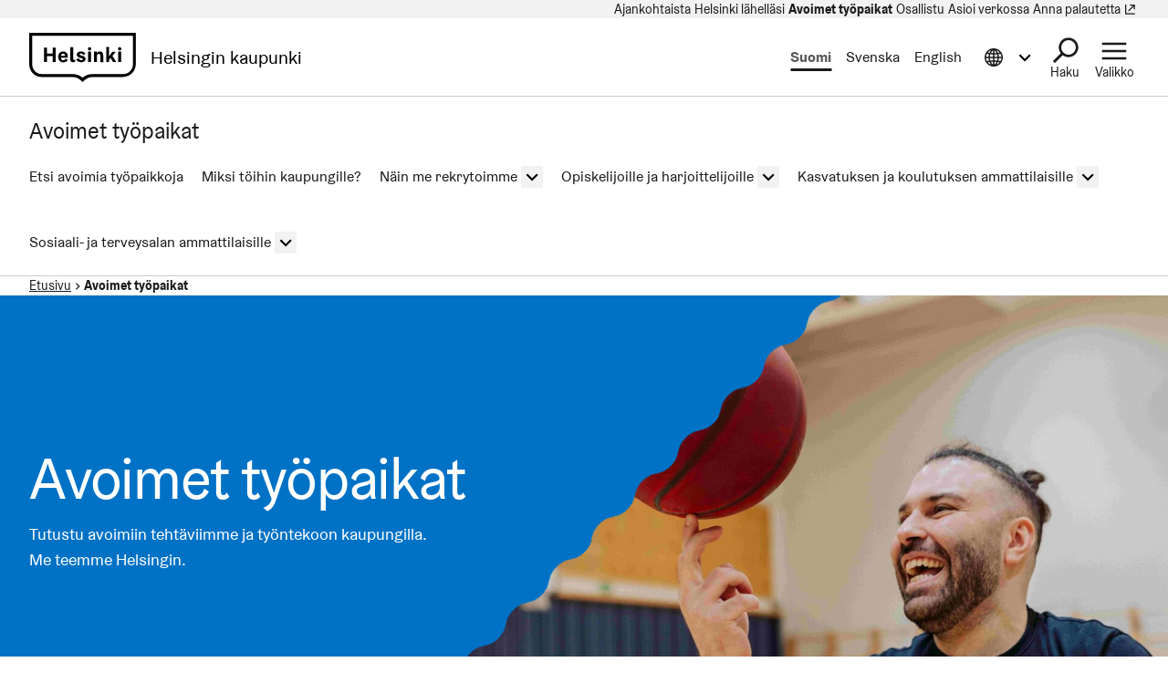

--- FILE ---
content_type: text/html; charset=UTF-8
request_url: https://www.hel.fi/fi/avoimet-tyopaikat?id=SOTE-02-724-22
body_size: 27397
content:
  
  

<!DOCTYPE html>
<html lang="fi" dir="ltr" prefix="og: https://ogp.me/ns#" class="hdbt-theme--coat-of-arms">
  <head>
    <meta charset="utf-8" />
<script src="https://www.hel.fi/etusivu-assets/modules/contrib/helfi_platform_config/modules/hdbt_cookie_banner/assets/js/hds-cookie-consent.min.js?v=1.0.1" type="text/javascript"></script>
<meta name="description" content="Katso avoimet työpaikat Helsingin kaupungilla ja jätä hakemuksesi jo tänään. Voit tallentaa myös hakuvahdin." />
<link rel="canonical" href="https://www.hel.fi/fi/avoimet-tyopaikat" />
<link rel="shortlink" href="https://www.hel.fi/fi/avoimet-tyopaikat" />
<meta property="og:site_name" content="Helsingin kaupunki" />
<meta property="og:image" content="https://stplattaprod.blob.core.windows.net/helfirekryprod/styles/1.9_1200w_630h/azure/hki_liikunta_coach-12.jpg?h=67044111&amp;itok=PSIbzrOq" />
<meta name="twitter:card" content="summary_large_image" />
<meta name="twitter:title" content="Avoimet työpaikat | Helsingin kaupunki" />
<meta name="twitter:image" content="https://stplattaprod.blob.core.windows.net/helfirekryprod/styles/1.9_1200w_630h/azure/hki_liikunta_coach-12.jpg?h=67044111&amp;itok=PSIbzrOq" />
<meta name="MobileOptimized" content="width" />
<meta name="HandheldFriendly" content="true" />
<meta name="viewport" content="width=device-width, initial-scale=1.0" />
<meta name="helfi_content_type" content="landing_page" class="elastic" />
<meta name="helfi_content_id" content="516" class="elastic" />
<link rel="alternate" hreflang="fi" href="https://www.hel.fi/fi/avoimet-tyopaikat" />
<link rel="alternate" hreflang="sv" href="https://www.hel.fi/sv/lediga-jobb" />
<link rel="alternate" hreflang="en" href="https://www.hel.fi/en/open-jobs" />

    <title>Avoimet työpaikat | Helsingin kaupunki | helsinkirekry.fi</title>
    <link rel="icon" href="/rekry-assets/themes/contrib/hdbt/src/images/favicon/favicon-32x32.ico" sizes="any">
    <link rel="icon" href="/rekry-assets/themes/contrib/hdbt/src/images/favicon/favicon.svg" type="image/svg+xml">
    <link rel="apple-touch-icon" href="/rekry-assets/themes/contrib/hdbt/src/images/favicon/apple-touch-icon.png">
    <link rel="manifest" href="/rekry-assets/themes/contrib/hdbt/src/images/favicon/manifest.webmanifest">
    <link rel="stylesheet" media="all" href="/rekry-assets/sites/default/files/css/css_30MG-7-89kW2fJisXCZkgh7CqlhYvpksZ_Pfl3A3BLk.css?delta=0&amp;language=fi&amp;theme=hdbt_subtheme&amp;include=eJxFyEsKgDAMANEL1eZIktDQFNIPTaN4e0UXbgbmSaIFDY8tayfUIM_v5rSEK8OHm61LS8th4MQ8cYhBmj5Q4y_R23DSYsIp2GWLKxAah6PwafA21p5c-QZLgS1Q" />
<link rel="stylesheet" media="all" href="/rekry-assets/sites/default/files/css/css_0ilHfqhFUTtEHCDmxe5PPsM3tRCo7Y4SvgHkMBdqWH0.css?delta=1&amp;language=fi&amp;theme=hdbt_subtheme&amp;include=eJxFyEsKgDAMANEL1eZIktDQFNIPTaN4e0UXbgbmSaIFDY8tayfUIM_v5rSEK8OHm61LS8th4MQ8cYhBmj5Q4y_R23DSYsIp2GWLKxAah6PwafA21p5c-QZLgS1Q" />

    <script type="application/json" data-drupal-selector="drupal-settings-json">{"path":{"baseUrl":"\/","pathPrefix":"fi\/avoimet-tyopaikat\/","currentPath":"node\/516","currentPathIsAdmin":false,"isFront":true,"currentLanguage":"fi","currentQuery":{"id":"SOTE-02-724-22"}},"pluralDelimiter":"\u0003","suppressDeprecationErrors":true,"hdbt_cookie_banner":{"apiUrl":"https:\/\/www.hel.fi\/en\/api\/cookie-banner","langcode":"fi","theme":"black","settingsPageSelector":".cookie-settings","settingsPageUrl":"https:\/\/www.hel.fi\/fi\/evasteasetukset"},"helfi_navigation":{"links":{"api":"https:\/\/www.hel.fi\/fi\/avoimet-tyopaikat\/api\/v1\/global-mobile-menu","canonical":"https:\/\/www.hel.fi\/fi"}},"reactAndShareApiKey":"gjhfvh3m4xcvnred","siteName":"Avoimet ty\u00f6paikat","askemMonitoringEnabled":true,"embedded_media_attributes":{"14028":{"src":"https:\/\/www.hel.fi\/fi\/avoimet-tyopaikat\/media\/oembed?url=https%3A\/\/youtu.be\/zAxLwcqrVZU%3Fsi%3DfmaWanHO9WCXDqRK\u0026max_width=1264\u0026max_height=714\u0026hash=4Hokx3hEH1GV_5TnglU-6gGYuggqDe5hLQnS7q34Uko","height":711,"width":1264,"title":"Video: Oppilaiden hyv\u00e4st\u00e4 olosta huolehtiva liikkumisen asiantuntija Daniel kertoo videolla ty\u00f6st\u00e4\u00e4n.","type":"video","skipLinkAfterId":"video-140281127785221-after","skipLinkBeforeId":"video-140281342104694-before","cookieConsentGroups":["preferences","statistics"]}},"helfi_react_search":{"elastic_proxy_url":"https:\/\/rekry-elastic-proxy.api.hel.ninja","sentry_dsn_react":"https:\/\/5e026a8cfe73c76ed1d2c651673bac01@sentry.hel.fi\/215","hakuvahti_url_set":true},"helfi_rekry_job_search":{"results_page_path":"\/fi\/avoimet-tyopaikat\/etsi-avoimia-tyopaikkoja","hakuvahti_tos_checkbox_label":"Hyv\u00e4ksyn henkil\u00f6tietojeni k\u00e4sittelyn rekrytoinnin rekisteriss\u00e4 hakuvahtia varten","hakuvahti_tos_link_text":"Tutustu tietosuojaselosteeseen (pdf).","hakuvahti_tos_link_url":"https:\/\/www.hel.fi\/static\/liitteet-2019\/Kaupunginkanslia\/Rekisteriselosteet\/Keha\/Rekrytoinnin%20rekisteri.pdf"},"hdbt":{"language_toast_dropdown":true,"current_language":"fi","global_menu":true,"search_dropdown":true,"otherlangs_dropdown":true},"matomo_site_id":"174","helfi_instance_name":"rekry","helfi_environment":"prod","csp":{"nonce":"54xMGiR-2QqBhLZoDsmK6w"},"menu_depth":5,"user":{"uid":0,"permissionsHash":"afbda7d72e293cefff296efe795a46f1a94b43c0312cf44ef3fd0c3afe6e05cf"}}</script>
<script src="/rekry-assets/core/assets/vendor/jquery/jquery.min.js?v=4.0.0-rc.1"></script>
<script src="/rekry-assets/sites/default/files/js/js_36U-Q2Q_e0IyXJeZ6Auby9upm-W_dL9OP09OP32NnKM.js?scope=header&amp;delta=1&amp;language=fi&amp;theme=hdbt_subtheme&amp;include=[base64]"></script>
<script src="/rekry-assets/themes/contrib/hdbt/dist/js/hyphenopoly/Hyphenopoly_Loader.js?v=drupal-152"></script>
<script src="/rekry-assets/themes/contrib/hdbt/dist/js/hyphenopolySettings.min.js?v=drupal-152"></script>

  </head>
  <body>
        <a href="#main-content" class="focusable skip-link skip-link--skip-to-main" id="skip-to-main">
      Hyppää pääsisältöön
    </a>
    
      <div id="dialog-off-canvas-main-canvas" class="dialog-off-canvas-main-canvas" data-off-canvas-main-canvas>
    

  
    <div id="menu" class="nav-toggle-target"></div>

  <div id="search" class="nav-toggle-target"></div>

  <div id="otherlangs" class="nav-toggle-target"></div>


      <div id="language-toast--fi" class="nav-toggle-target nav-toggle-target--toast"></div>
      <div id="language-toast--sv" class="nav-toggle-target nav-toggle-target--toast"></div>
      <div id="language-toast--en" class="nav-toggle-target nav-toggle-target--toast"></div>
  
<div data-published class="page-type--landing-page wrapper no-sidebar no-sidebar-first no-sidebar-second no-section-nav">
      <header role="banner" class="header">
                <div class="header-top">
    
  <nav aria-label="Pikalinkit">

              


      
      
      <ul menu_type="header-top-navigation" max_depth="1" level="1" theme_suggestion="menu__external_header_top_navigation" class="menu menu--level-0">
                                                   
            
      
      
            
      <li class="menu__item">
        <span class="menu__link-wrapper">
                      <a href="https://www.hel.fi/fi/uutiset" class="menu__link"><span class="menu__link__text">Ajankohtaista</span></a>          
          
                  </span>
              </li>
                                                   
            
      
      
            
      <li class="menu__item">
        <span class="menu__link-wrapper">
                      <a href="https://www.hel.fi/fi/helsinki-lahellasi" class="menu__link"><span class="menu__link__text">Helsinki lähelläsi</span></a>          
          
                  </span>
              </li>
                                                   
            
      
      
            
      <li class="menu__item menu__item--children menu__item--active-trail">
        <span class="menu__link-wrapper">
                      <a href="https://www.hel.fi/fi/avoimet-tyopaikat" class="menu__link menu__link--active-trail" aria-current="page"><span class="menu__link__text">Avoimet työpaikat</span></a>          
          
                  </span>
              </li>
                                                   
            
      
      
            
      <li class="menu__item">
        <span class="menu__link-wrapper">
                      <a href="https://www.hel.fi/fi/paatoksenteko-ja-hallinto/osallistu-ja-vaikuta" class="menu__link"><span class="menu__link__text">Osallistu</span></a>          
          
                  </span>
              </li>
                                                   
            
      
      
            
      <li class="menu__item">
        <span class="menu__link-wrapper">
                      <a href="https://www.hel.fi/fi/asioi-verkossa" class="menu__link"><span class="menu__link__text">Asioi verkossa</span></a>          
          
                  </span>
              </li>
                                                   
            
      
      
            
      <li data-external class="menu__item">
        <span class="menu__link-wrapper">
                      <a href="https://palautteet.hel.fi/" class="menu__link" data-is-external="true"><span class="menu__link__text">Anna palautetta</span><span class="link__type link__type--external"></span><span class="visually-hidden" lang="fi" dir="ltr">(Linkki johtaa ulkoiseen palveluun)</span></a>          
          
                  </span>
              </li>
        </ul>
  


      </nav>

  </div>

      
                              <div  id="header-branding" class="header-branding">
          
                                                            
          
          <div id="block-hdbt-subtheme-sitebranding" class="block--branding">
  
    
        <a href="https://www.hel.fi/fi" class="logo logo--header" id="logo--header" rel="home">    

  




    



<span class="hel-icon hel-icon--helsinki logo__icon logo__icon--fi" role="img"  aria-labelledby="hdbt-icon--1214742400" >
      <span class="is-hidden" id="hdbt-icon--1214742400">Helsinki-kehystunnus</span>
    </span>    <span class="city-name">Helsingin kaupunki</span>
  
</a>
</div>
 
          <div class="language-wrapper">
            

<nav aria-labelledby="block-hdbt-subtheme-language-switcher-menu" class="language-switcher-language-url block--language-switcher" role="navigation" data-hdbt-selector="language-switcher">
  <span class="is-hidden" id="block-hdbt-subtheme-language-switcher-menu">Valitse sivuston kieli</span>
  
    
        <div  block_id="hdbt_subtheme_language_switcher" class="language-switcher js-language-switcher">
    <div class="language-links">
                                                                      
                
                                              
                  <span class="language-link__wrapper">
            <a
               class="language-link is-disabled"
               href="/fi/avoimet-tyopaikat/avoimet-tyopaikat"
               lang="fi"
               aria-current="true"
            >Suomi
            </a>
          </span>
                
                                                                      
                
                          
                  <span class="language-link__wrapper">
            <a
               class="language-link"
               href="/sv/lediga-jobb/lediga-jobb"
               lang="sv"
              
            >Svenska
            </a>
          </span>
                
                                                                      
                
                          
                  <span class="language-link__wrapper">
            <a
               class="language-link"
               href="/en/open-jobs/open-jobs"
               lang="en"
              
            >English
            </a>
          </span>
                
          </div>
  </div>

  </nav>
 
                                        


        



<div  class="nav-toggle nav-toggle--otherlangs">
    <div  class="nav-toggle__anchor">
    <a href="#" class="nav-toggle__label  nav-toggle__label--close">      <span aria-hidden="true"></span>
    <span class="visually-hidden">Sulje tietoa muilla kielillä valikko</span>
  </a>
    <a href="#otherlangs" class="nav-toggle__label  nav-toggle__label--open">      <span aria-hidden="true"></span>
    <span class="visually-hidden">Avaa tietoa muilla kielillä valikko</span>
  </a>
  </div>

    <button  class="nav-toggle__button js-otherlangs-button" aria-expanded="false" aria-controls="otherlangs-dropdown" >
    <span class="nav-toggle__label  nav-toggle__label--open">      <span aria-hidden="true"></span>
    <span class="visually-hidden">Avaa tietoa muilla kielillä valikko</span>
  </span>
    <span class="nav-toggle__label  nav-toggle__label--close">      <span aria-hidden="true"></span>
    <span class="visually-hidden">Sulje tietoa muilla kielillä valikko</span>
  </span>
  </button>
</div>
  
                      </div>

                                  
  


        
    <nav id="otherlangs-dropdown"  class="nav-toggle-dropdown nav-toggle-dropdown--otherlangs js-otherlangs-dropdown" aria-labelledby="otherlangs-dropdown-menu">
    <span class="is-hidden" id="otherlangs-dropdown-menu">Tietoa muilla kielillä valikko</span>

  <div class="nav-toggle-dropdown__wrapper">
    <div class="nav-toggle-dropdown__content">
              



<ul class="headerlanguagelinks__menu-dropdown">
      <li>
            <div  class="headerlanguagelinks__link headerlanguagelinks__link--nolink">
      Muut kielet
    </div>
  
              <ul class="headerlanguagelinks__group">
                      <li>      
                  
    
    <a href="https://www.hel.fi/ar" class="headerlanguagelinks__link">    

  




      <span class="link__text" lang="ar">الصفحة الرئيسية باللغة العربية</span>
    
</a>
  </li>
                      <li>      
                  
    
    <a href="https://www.hel.fi/so" class="headerlanguagelinks__link">    

  




      <span class="link__text" lang="so">Bogga hore ee af soomaaliga</span>
    
</a>
  </li>
                      <li>      
                  
    
    <a href="https://www.hel.fi/uk" class="headerlanguagelinks__link">    

  




      <span class="link__text" lang="uk">Домашня сторінка українською мовою</span>
    
</a>
  </li>
                      <li>      
                  
    
    <a href="https://www.hel.fi/ru" class="headerlanguagelinks__link">    

  




      <span class="link__text" lang="ru">Главная страница на русском языке</span>
    
</a>
  </li>
                      <li>      
                  
    
    <a href="https://www.hel.fi/et" class="headerlanguagelinks__link">    

  




      <span class="link__text" lang="et">Eestikeelne esileht</span>
    
</a>
  </li>
                  </ul>
          </li>
      <li>
            <div  class="headerlanguagelinks__link headerlanguagelinks__link--nolink">
      Tietoa muilla kielillä
    </div>
  
              <ul class="headerlanguagelinks__group">
                      <li>      
        
    
    <a href="https://selkokieli.hel.fi" class="headerlanguagelinks__link" data-is-external="true">    

  




      <span class="link__text">Selkosuomi</span>
    <span class="link__type link__type--external"></span><span class="visually-hidden" lang="fi" dir="ltr">(Linkki johtaa ulkoiseen palveluun)</span>
</a>
  </li>
                      <li>      
        
    
    <a href="https://viittomakieli.hel.fi" class="headerlanguagelinks__link" data-is-external="true">    

  




      <span class="link__text">Viittomakieli</span>
    <span class="link__type link__type--external"></span><span class="visually-hidden" lang="fi" dir="ltr">(Linkki johtaa ulkoiseen palveluun)</span>
</a>
  </li>
                  </ul>
          </li>
      <li>
            <div  class="headerlanguagelinks__link headerlanguagelinks__link--nolink">
      Matkailijoille
    </div>
  
              <ul class="headerlanguagelinks__group">
                      <li>      
        
    
    <a href="https://www.myhelsinki.fi/fi" class="headerlanguagelinks__link" data-is-external="true">    

  




      <span class="link__text">myhelsinki.fi</span>
    <span class="link__type link__type--external"></span><span class="visually-hidden" lang="fi" dir="ltr">(Linkki johtaa ulkoiseen palveluun)</span>
</a>
  </li>
                  </ul>
          </li>
      <li>
            <div  class="headerlanguagelinks__link headerlanguagelinks__link--nolink">
      Maahanmuuttajille
    </div>
  
              <ul class="headerlanguagelinks__group">
                      <li>      
        
    
    <a href="https://www.hel.fi/fi/paatoksenteko-ja-hallinto/tietoa-helsingista/kansainvalisyys-ja-muuttajat/tervetuloa-helsinkiin" class="headerlanguagelinks__link">    

  




      <span class="link__text">Kotoutumispalvelut</span>
    
</a>
  </li>
                  </ul>
          </li>
  </ul>

          </div>
  </div>

  </nav>
  


                        




<div  class="nav-toggle nav-toggle--search">
    <div  class="nav-toggle__anchor">
    <a href="#" class="nav-toggle__label  nav-toggle__label--close">      <span>Sulje</span>
  </a>
    <a href="#search" class="nav-toggle__label  nav-toggle__label--open">      <span>Haku</span>
  </a>
  </div>

    <button  class="nav-toggle__button js-search-button" aria-expanded="false" aria-controls="search-dropdown" >
    <span class="nav-toggle__label  nav-toggle__label--open">      <span>Haku</span>
  </span>
    <span class="nav-toggle__label  nav-toggle__label--close">      <span>Sulje</span>
  </span>
  </button>
</div>


  <div id="search-dropdown"  class="nav-toggle-dropdown nav-toggle-dropdown--search js-search-dropdown">

  <div class="nav-toggle-dropdown__wrapper">
    <div class="nav-toggle-dropdown__content">
          <div class="header-search-wrapper">
      <div class="header-search__title">Hae Helsingin kaupungin sivuilta</div>
      <form class="helfi-search__form" action="https://www.hel.fi/haku" role="search">
  <div class="form-item hds-text-input">
          <label class="hds-text-input__label" for="search-form-header">Mitä haet?</label>
        <div class="hds-text-input__input-wrapper">
      <input type="search" id="search-form-header" name="q" value="" size="30" maxlength="128" class="form-text hds-text-input__input" >
    </div>
  </div>
  <button class="hds-button hds-button--primary helfi-search__submit-button" type="submit" value="Submit">
    <span class="hds-button__label">Hae</span>
  </button>
</form>
      <noscript class="header-search__javascript-disabled">
                <p>
          <a href="https://www.hel.fi/haku">    

  




          Hel.fi-verkkopalvelun haku
        
</a>
          käyttää JavaScriptiä. Selaimesi ei tue JavaScriptiä tai se on pois käytöstä. Tarkista selaimesi asetukset ja yritä uudelleen.
        </p>
      </noscript>
      <div class="search-container__links-container">
        <div class="search-container__link">
                              <a href="https://tapahtumat.hel.fi/fi/" class="search__link-external" data-is-external="true">    

  




          Hae tapahtumia
          <span class="link__type link__type--external"></span><span class="visually-hidden" lang="fi" dir="ltr">(Linkki johtaa ulkoiseen palveluun)</span>
</a>
          <p>Kaupungin ajankohtaisia tapahtumia voit hakea Tapahtumat.hel.fi-sivustolla.</p>
        </div>
        <div class="search-container__link">
                    <a href="https://paatokset.hel.fi/fi/asia" class="search__link-external" data-is-external="true">    

  




          Hae päätöksiä
          <span class="link__type link__type--external"></span><span class="visually-hidden" lang="fi" dir="ltr">(Linkki johtaa ulkoiseen palveluun)</span>
</a>
          <p>Kaupungin tekemiä päätöksiä voit hakea Päätökset-sivustolla.</p>
        </div>
      </div>
    </div>
      </div>
  </div>

  </div>

          
          
  


  
  



<div  class="nav-toggle nav-toggle--menu">
    <div  class="nav-toggle__anchor">
    <a href="#" class="nav-toggle__label  nav-toggle__label--close">      <span>Sulje</span>
  </a>
    <a href="#menu" class="nav-toggle__label  nav-toggle__label--open">      <span>Valikko</span>
  </a>
  </div>

    <button  class="nav-toggle__button js-menu-toggle-button" aria-expanded="false" aria-controls="nav-toggle-dropdown--menu" >
    <span class="nav-toggle__label  nav-toggle__label--open">      <span>Valikko</span>
  </span>
    <span class="nav-toggle__label  nav-toggle__label--close">      <span>Sulje</span>
  </span>
  </button>
</div>


  
    <nav id="nav-toggle-dropdown--menu"  class="nav-toggle-dropdown nav-toggle-dropdown--menu js-menu-dropdown" aria-labelledby="nav-toggle-dropdown--menu-menu">
    <span class="is-hidden" id="nav-toggle-dropdown--menu-menu">Navigaatiovalikko</span>

  <div class="nav-toggle-dropdown__wrapper">
    <div class="nav-toggle-dropdown__content">
            <div class="mega-and-mobilemenu">

                <div id="block-external-menu-mega-menu">
  
    
      




  
  
         
              
          <ul menu_type="main" max_depth="2" level="1" expand_all_items theme_suggestion="menu__external_menu__mega_menu" class="megamenu">
                                                                      
                    
          <li class="megamenu__item megamenu__item--has-children megamenu__item--level-2">

            
                          <a href="/fi/sosiaali-ja-terveyspalvelut" class="megamenu__link"><span class="megamenu__link__text">Sosiaali- ja terveyspalvelut</span></a>                        
              
         
              
          <ul menu_type="main" max_depth="2" level="1" expand_all_items theme_suggestion="menu__external_menu__mega_menu" class="megamenu megamenu__subnav">
                                                
                    
          <li class="megamenu__item megamenu__item--level-3">

            
                          <a href="/fi/sosiaali-ja-terveyspalvelut/terveydenhoito" class="megamenu__link"><span class="megamenu__link__text">Terveydenhoito</span></a>                                  </li>
                                                
                    
          <li class="megamenu__item megamenu__item--level-3">

            
                          <a href="/fi/sosiaali-ja-terveyspalvelut/senioripalvelut" class="megamenu__link"><span class="megamenu__link__text">Senioripalvelut</span></a>                                  </li>
                                                
                    
          <li class="megamenu__item megamenu__item--level-3">

            
                          <a href="/fi/sosiaali-ja-terveyspalvelut/lasten-ja-perheiden-palvelut" class="megamenu__link"><span class="megamenu__link__text">Lasten ja perheiden palvelut</span></a>                                  </li>
                                                
                    
          <li class="megamenu__item megamenu__item--level-3">

            
                          <a href="/fi/sosiaali-ja-terveyspalvelut/sosiaalinen-ja-taloudellinen-tuki" class="megamenu__link"><span class="megamenu__link__text">Sosiaalinen ja taloudellinen tuki</span></a>                                  </li>
                                                
                    
          <li class="megamenu__item megamenu__item--level-3">

            
                          <a href="/fi/sosiaali-ja-terveyspalvelut/vammaispalvelut" class="megamenu__link"><span class="megamenu__link__text">Vammaispalvelut</span></a>                                  </li>
                                                
                    
          <li class="megamenu__item megamenu__item--level-3">

            
                          <a href="/fi/sosiaali-ja-terveyspalvelut/asiakkaan-tiedot-ja-oikeudet" class="megamenu__link"><span class="megamenu__link__text">Asiakkaan tiedot ja oikeudet</span></a>                                  </li>
              </ul>
      

                      </li>
                                                                      
                    
          <li class="megamenu__item megamenu__item--has-children megamenu__item--level-2">

            
                          <a href="/fi/kasvatus-ja-koulutus" class="megamenu__link"><span class="megamenu__link__text">Kasvatus ja koulutus</span></a>                        
              
         
              
          <ul menu_type="main" max_depth="2" level="1" expand_all_items theme_suggestion="menu__external_menu__mega_menu" class="megamenu megamenu__subnav">
                                                
                    
          <li class="megamenu__item megamenu__item--level-3">

            
                          <a href="/fi/kasvatus-ja-koulutus/leikkipuisto-ja-perhetalotoiminta" class="megamenu__link"><span class="megamenu__link__text">Leikkipuistot</span></a>                                  </li>
                                                
                    
          <li class="megamenu__item megamenu__item--level-3">

            
                          <a href="/fi/kasvatus-ja-koulutus/varhaiskasvatus" class="megamenu__link"><span class="megamenu__link__text">Varhaiskasvatus</span></a>                                  </li>
                                                
                    
          <li class="megamenu__item megamenu__item--level-3">

            
                          <a href="/fi/kasvatus-ja-koulutus/esiopetus" class="megamenu__link"><span class="megamenu__link__text">Esiopetus</span></a>                                  </li>
                                                
                    
          <li class="megamenu__item megamenu__item--level-3">

            
                          <a href="/fi/kasvatus-ja-koulutus/perusopetus" class="megamenu__link"><span class="megamenu__link__text">Perusopetus</span></a>                                  </li>
                                                
                    
          <li class="megamenu__item megamenu__item--level-3">

            
                          <a href="/fi/kasvatus-ja-koulutus/lukiokoulutus" class="megamenu__link"><span class="megamenu__link__text">Lukiokoulutus</span></a>                                  </li>
                                                
                    
          <li class="megamenu__item megamenu__item--level-3">

            
                          <a href="/fi/kasvatus-ja-koulutus/ammatillinen-koulutus" class="megamenu__link"><span class="megamenu__link__text">Ammatillinen koulutus</span></a>                                  </li>
                                                
                    
          <li class="megamenu__item megamenu__item--level-3">

            
                          <a href="/fi/kasvatus-ja-koulutus/tyovaenopistot" class="megamenu__link"><span class="megamenu__link__text">Työväenopistot</span></a>                                  </li>
              </ul>
      

                      </li>
                                                                      
                    
          <li class="megamenu__item megamenu__item--has-children megamenu__item--level-2">

            
                          <a href="/fi/asuminen" class="megamenu__link"><span class="megamenu__link__text">Asuminen</span></a>                        
              
         
              
          <ul menu_type="main" max_depth="2" level="1" expand_all_items theme_suggestion="menu__external_menu__mega_menu" class="megamenu megamenu__subnav">
                                                
                    
          <li class="megamenu__item megamenu__item--level-3">

            
                          <a href="/fi/asuminen/hekan-vuokra-asunnot" class="megamenu__link"><span class="megamenu__link__text">Hekan vuokra-asunnot</span></a>                                  </li>
                                                
                    
          <li class="megamenu__item megamenu__item--level-3">

            
                          <a href="/fi/asuminen/vapaarahoitteiset-vuokra-asunnot" class="megamenu__link"><span class="megamenu__link__text">Vapaarahoitteiset vuokra-asunnot</span></a>                                  </li>
                                                
                    
          <li class="megamenu__item megamenu__item--level-3">

            
                          <a href="/fi/asuminen/asumisoikeusasunnot" class="megamenu__link"><span class="megamenu__link__text">Asumisoikeusasunnot</span></a>                                  </li>
                                                
                    
          <li class="megamenu__item megamenu__item--level-3">

            
                          <a href="/fi/asuminen/omistusasunnot" class="megamenu__link"><span class="megamenu__link__text">Omistusasunnot</span></a>                                  </li>
                                                
                    
          <li class="megamenu__item megamenu__item--level-3">

            
                          <a href="/fi/asuminen/asuminen-ja-terveys" class="megamenu__link"><span class="megamenu__link__text">Asuminen ja terveys</span></a>                                  </li>
              </ul>
      

                      </li>
                                                                      
                    
          <li class="megamenu__item megamenu__item--has-children megamenu__item--level-2">

            
                          <a href="/fi/kaupunkiymparisto-ja-liikenne" class="megamenu__link"><span class="megamenu__link__text">Kaupunkiympäristö ja liikenne</span></a>                        
              
         
              
          <ul menu_type="main" max_depth="2" level="1" expand_all_items theme_suggestion="menu__external_menu__mega_menu" class="megamenu megamenu__subnav">
                                                
                    
          <li class="megamenu__item megamenu__item--level-3">

            
                          <a href="/fi/kaupunkiymparisto-ja-liikenne/kaupunkisuunnittelu-ja-rakentaminen" class="megamenu__link"><span class="megamenu__link__text">Kaupunkisuunnittelu ja rakentaminen</span></a>                                  </li>
                                                
                    
          <li class="megamenu__item megamenu__item--level-3">

            
                          <a href="/fi/kaupunkiymparisto-ja-liikenne/tontit-ja-rakentamisen-luvat" class="megamenu__link"><span class="megamenu__link__text">Tontit ja rakentamisen luvat</span></a>                                  </li>
                                                
                    
          <li class="megamenu__item megamenu__item--level-3">

            
                          <a href="/fi/kaupunkiymparisto-ja-liikenne/kunnossapito" class="megamenu__link"><span class="megamenu__link__text">Kunnossapito</span></a>                                  </li>
                                                
                    
          <li class="megamenu__item megamenu__item--level-3">

            
                          <a href="/fi/kaupunkiymparisto-ja-liikenne/ympariston-ja-luonnon-suojelu" class="megamenu__link"><span class="megamenu__link__text">Ympäristön ja luonnon suojelu</span></a>                                  </li>
                                                
                    
          <li class="megamenu__item megamenu__item--level-3">

            
                          <a href="/fi/kaupunkiymparisto-ja-liikenne/pysakointi" class="megamenu__link"><span class="megamenu__link__text">Pysäköinti</span></a>                                  </li>
                                                
                    
          <li class="megamenu__item megamenu__item--level-3">

            
                          <a href="/fi/kaupunkiymparisto-ja-liikenne/pyoraily" class="megamenu__link"><span class="megamenu__link__text">Pyöräily</span></a>                                  </li>
              </ul>
      

                      </li>
                                                                      
                    
          <li class="megamenu__item megamenu__item--has-children megamenu__item--level-2">

            
                          <a href="/fi/kulttuuri-ja-vapaa-aika" class="megamenu__link"><span class="megamenu__link__text">Kulttuuri ja vapaa-aika</span></a>                        
              
         
              
          <ul menu_type="main" max_depth="2" level="1" expand_all_items theme_suggestion="menu__external_menu__mega_menu" class="megamenu megamenu__subnav">
                                                
                    
          <li class="megamenu__item megamenu__item--level-3">

            
                          <a href="/fi/kulttuuri-ja-vapaa-aika/liikunta" class="megamenu__link"><span class="megamenu__link__text">Liikunta</span></a>                                  </li>
                                                
                    
          <li class="megamenu__item megamenu__item--level-3">

            
                          <a href="/fi/kulttuuri-ja-vapaa-aika/ulkoilu-puistot-ja-luontokohteet" class="megamenu__link"><span class="megamenu__link__text">Ulkoilu, puistot ja luontokohteet</span></a>                                  </li>
                                                
                    
          <li class="megamenu__item megamenu__item--level-3">

            
                          <a href="/fi/kulttuuri-ja-vapaa-aika/kulttuuri" class="megamenu__link"><span class="megamenu__link__text">Kulttuuri</span></a>                                  </li>
                                                
                    
          <li class="megamenu__item megamenu__item--level-3">

            
                          <a href="https://www.hel.fi/fi/kulttuuri-ja-vapaa-aika/kirjastot-helsingissa" class="megamenu__link"><span class="megamenu__link__text">Kirjastot</span></a>                                  </li>
                                                
                    
          <li class="megamenu__item megamenu__item--level-3">

            
                          <a href="/fi/kulttuuri-ja-vapaa-aika/tapahtumat" class="megamenu__link"><span class="megamenu__link__text">Tapahtumat ja harrastukset</span></a>                                  </li>
                                                
                    
          <li class="megamenu__item megamenu__item--level-3">

            
                          <a href="/fi/kulttuuri-ja-vapaa-aika/ikaantyneille" class="megamenu__link"><span class="megamenu__link__text">Ikääntyneille</span></a>                                  </li>
                                                
                    
          <li data-external class="megamenu__item megamenu__item--level-3">

            
                          <a href="https://nuorten.hel.fi/" class="megamenu__link" data-is-external="true"><span class="megamenu__link__text">Nuorille</span><span class="link__type link__type--external"></span><span class="visually-hidden" lang="fi" dir="ltr">(Linkki johtaa ulkoiseen palveluun)</span></a>                                  </li>
              </ul>
      

                      </li>
                                                                      
                    
          <li class="megamenu__item megamenu__item--has-children megamenu__item--level-2">

            
                          <a href="/fi/yritykset-ja-tyo" class="megamenu__link"><span class="megamenu__link__text">Yritykset ja työ</span></a>                        
              
         
              
          <ul menu_type="main" max_depth="2" level="1" expand_all_items theme_suggestion="menu__external_menu__mega_menu" class="megamenu megamenu__subnav">
                                                
                    
          <li class="megamenu__item megamenu__item--level-3">

            
                          <a href="/fi/yritykset-ja-tyo/tyonhakijat" class="megamenu__link"><span class="megamenu__link__text">Työnhakijat</span></a>                                  </li>
                                                
                    
          <li class="megamenu__item megamenu__item--level-3">

            
                          <a href="/fi/yritykset-ja-tyo/tyonantajat" class="megamenu__link"><span class="megamenu__link__text">Työnantajat</span></a>                                  </li>
                                                
                    
          <li class="megamenu__item megamenu__item--level-3">

            
                          <a href="/fi/yritykset-ja-tyo/perusta-yritys" class="megamenu__link"><span class="megamenu__link__text">Perusta yritys</span></a>                                  </li>
                                                
                    
          <li class="megamenu__item megamenu__item--level-3">

            
                          <a href="/fi/yritykset-ja-tyo/kasvata-liiketoimintaa" class="megamenu__link"><span class="megamenu__link__text">Kasvata liiketoimintaa</span></a>                                  </li>
                                                
                    
          <li class="megamenu__item megamenu__item--level-3">

            
                          <a href="/fi/yritykset-ja-tyo/kehita-ja-kokeile" class="megamenu__link"><span class="megamenu__link__text">Kehitä ja kokeile</span></a>                                  </li>
                                                
                    
          <li class="megamenu__item megamenu__item--level-3">

            
                          <a href="/fi/yritykset-ja-tyo/kehita-matkailua-ja-tapahtumia" class="megamenu__link"><span class="megamenu__link__text">Kehitä matkailua ja tapahtumia</span></a>                                  </li>
                                                
                    
          <li class="megamenu__item megamenu__item--level-3">

            
                          <a href="/fi/yritykset-ja-tyo/hae-lupia-ja-tiloja" class="megamenu__link"><span class="megamenu__link__text">Hae lupia ja tiloja</span></a>                                  </li>
              </ul>
      

                      </li>
                                                                      
                    
          <li class="megamenu__item megamenu__item--has-children megamenu__item--level-2">

            
                          <a href="/fi/paatoksenteko-ja-hallinto" class="megamenu__link"><span class="megamenu__link__text">Päätöksenteko ja hallinto</span></a>                        
              
         
              
          <ul menu_type="main" max_depth="2" level="1" expand_all_items theme_suggestion="menu__external_menu__mega_menu" class="megamenu megamenu__subnav">
                                                
                    
          <li data-external class="megamenu__item megamenu__item--level-3">

            
                          <a href="https://paatokset.hel.fi" class="megamenu__link" data-is-external="true"><span class="megamenu__link__text">Päätökset</span><span class="link__type link__type--external"></span><span class="visually-hidden" lang="fi" dir="ltr">(Linkki johtaa ulkoiseen palveluun)</span></a>                                  </li>
                                                
                    
          <li class="megamenu__item megamenu__item--level-3">

            
                          <a href="/fi/paatoksenteko-ja-hallinto/strategia-ja-talous" class="megamenu__link"><span class="megamenu__link__text">Strategia ja talous</span></a>                                  </li>
                                                
                    
          <li class="megamenu__item megamenu__item--level-3">

            
                          <a href="/fi/paatoksenteko-ja-hallinto/kaupungin-organisaatio" class="megamenu__link"><span class="megamenu__link__text">Kaupungin organisaatio</span></a>                                  </li>
                                                
                    
          <li class="megamenu__item megamenu__item--level-3">

            
                          <a href="/fi/paatoksenteko-ja-hallinto/osallistu-ja-vaikuta" class="megamenu__link"><span class="megamenu__link__text">Osallistu ja vaikuta</span></a>                                  </li>
                                                
                    
          <li class="megamenu__item megamenu__item--level-3">

            
                          <a href="/fi/paatoksenteko-ja-hallinto/tilavaraukset-ja-avustukset" class="megamenu__link"><span class="megamenu__link__text">Tilavaraukset ja avustukset</span></a>                                  </li>
                                                
                    
          <li class="megamenu__item megamenu__item--level-3">

            
                          <a href="/fi/paatoksenteko-ja-hallinto/tietoa-helsingista" class="megamenu__link"><span class="megamenu__link__text">Tietoa Helsingistä</span></a>                                  </li>
                                                
                    
          <li class="megamenu__item megamenu__item--level-3">

            
                          <a href="/fi/paatoksenteko-ja-hallinto/ota-yhteytta-helsingin-kaupunkiin" class="megamenu__link"><span class="megamenu__link__text">Ota yhteyttä</span></a>                                  </li>
              </ul>
      

                      </li>
              </ul>
      

  
  </div>


                      

    
  <div class="mobile-menu-fallback mobile-menu-fallback__index-1" id="js-menu-fallback">

              <a href="https://www.hel.fi/fi" class="mmenu__back mmenu__back--in-path"><span class="mmenu__back-wrapper">Etusivu</span></a>    
              <a href="/fi/avoimet-tyopaikat" class="mmenu__title-link mmenu__title-link--in-path" aria-current="page">    

  




          Avoimet työpaikat
        
</a>    
          <ul block_id="external_fallback_menu" class="mmenu__items">
                                                                                <li class="mmenu__item">

                        
            
                          <a href="/fi/avoimet-tyopaikat/etsi-avoimia-tyopaikkoja" class="mmenu__item-link" data-drupal-link-system-path="node/2971"><span class="mmenu__link__text">Etsi avoimia työpaikkoja</span></a>            
                      </li>
                                                                                <li class="mmenu__item">

                        
            
                          <a href="/fi/avoimet-tyopaikat/miksi-toihin-kaupungille" title="Tietoa Helsingin kaupungista työnantajana ja sen tarjoamista eduista työntekijöilleen." class="mmenu__item-link" data-drupal-link-system-path="node/2"><span class="mmenu__link__text">Miksi töihin kaupungille?</span></a>            
                      </li>
                                                                                <li class="mmenu__item">

                        
            
                          <a href="/fi/avoimet-tyopaikat/nain-me-rekrytoimme" class="mmenu__item-link" data-drupal-link-system-path="node/16268"><span class="mmenu__link__text">Näin me rekrytoimme</span></a>            
                                        <a href="/fi/avoimet-tyopaikat/nain-me-rekrytoimme#menu" class="mmenu__forward" data-drupal-link-system-path="node/16268"><span class="visually-hidden">Open submenu:               <span class="mmenu__link__text">Näin me rekrytoimme</span></span></a>                      </li>
                                                                                <li class="mmenu__item">

                        
            
                          <a href="/fi/avoimet-tyopaikat/opiskelijoille-ja-harjoittelijoille" class="mmenu__item-link" data-drupal-link-system-path="node/3"><span class="mmenu__link__text">Opiskelijoille ja harjoittelijoille</span></a>            
                                        <a href="/fi/avoimet-tyopaikat/opiskelijoille-ja-harjoittelijoille#menu" class="mmenu__forward" data-drupal-link-system-path="node/3"><span class="visually-hidden">Open submenu:               <span class="mmenu__link__text">Opiskelijoille ja harjoittelijoille</span></span></a>                      </li>
                                                                                <li class="mmenu__item">

                        
            
                          <a href="/fi/avoimet-tyopaikat/kasvatuksen-ja-koulutuksen-ammattilaisille" class="mmenu__item-link" data-drupal-link-system-path="node/16254"><span class="mmenu__link__text">Kasvatuksen ja koulutuksen ammattilaisille</span></a>            
                                        <a href="/fi/avoimet-tyopaikat/kasvatuksen-ja-koulutuksen-ammattilaisille#menu" class="mmenu__forward" data-drupal-link-system-path="node/16254"><span class="visually-hidden">Open submenu:               <span class="mmenu__link__text">Kasvatuksen ja koulutuksen ammattilaisille</span></span></a>                      </li>
                                                                                <li class="mmenu__item">

                        
            
                          <a href="/fi/avoimet-tyopaikat/sosiaali-ja-terveysalan-ammattilaisille" class="mmenu__item-link" data-drupal-link-system-path="node/16255"><span class="mmenu__link__text">Sosiaali- ja terveysalan ammattilaisille</span></a>            
                                        <a href="/fi/avoimet-tyopaikat/sosiaali-ja-terveysalan-ammattilaisille#menu" class="mmenu__forward" data-drupal-link-system-path="node/16255"><span class="visually-hidden">Open submenu:               <span class="mmenu__link__text">Sosiaali- ja terveysalan ammattilaisille</span></span></a>                      </li>
              </ul>
    
  </div>

  

        <div class="mmenu__footer js-mmenu__footer">

                        
  <nav aria-label="Pikalinkit">

              


      
      
      <ul menu_type="header-top-navigation" max_depth="1" level="1" theme_suggestion="menu__external_header_top_navigation" class="menu menu--level-0">
                                                   
            
      
      
            
      <li class="menu__item">
        <span class="menu__link-wrapper">
                      <a href="https://www.hel.fi/fi/uutiset" class="menu__link"><span class="menu__link__text">Ajankohtaista</span></a>          
          
                  </span>
              </li>
                                                   
            
      
      
            
      <li class="menu__item">
        <span class="menu__link-wrapper">
                      <a href="https://www.hel.fi/fi/helsinki-lahellasi" class="menu__link"><span class="menu__link__text">Helsinki lähelläsi</span></a>          
          
                  </span>
              </li>
                                                   
            
      
      
            
      <li class="menu__item menu__item--children menu__item--active-trail">
        <span class="menu__link-wrapper">
                      <a href="https://www.hel.fi/fi/avoimet-tyopaikat" class="menu__link menu__link--active-trail" aria-current="page"><span class="menu__link__text">Avoimet työpaikat</span></a>          
          
                  </span>
              </li>
                                                   
            
      
      
            
      <li class="menu__item">
        <span class="menu__link-wrapper">
                      <a href="https://www.hel.fi/fi/paatoksenteko-ja-hallinto/osallistu-ja-vaikuta" class="menu__link"><span class="menu__link__text">Osallistu</span></a>          
          
                  </span>
              </li>
                                                   
            
      
      
            
      <li class="menu__item">
        <span class="menu__link-wrapper">
                      <a href="https://www.hel.fi/fi/asioi-verkossa" class="menu__link"><span class="menu__link__text">Asioi verkossa</span></a>          
          
                  </span>
              </li>
                                                   
            
      
      
            
      <li data-external class="menu__item">
        <span class="menu__link-wrapper">
                      <a href="https://palautteet.hel.fi/" class="menu__link" data-is-external="true"><span class="menu__link__text">Anna palautetta</span><span class="link__type link__type--external"></span><span class="visually-hidden" lang="fi" dir="ltr">(Linkki johtaa ulkoiseen palveluun)</span></a>          
          
                  </span>
              </li>
        </ul>
  


      </nav>

  

          <div class="mmenu__logo">
                                    <a href="https://www.hel.fi/fi/avoimet-tyopaikat" class="mmenu__logo-link">    

  




              



<span class="hel-icon hel-icon--helsinki logo__icon logo__icon--fi" role="img"  aria-labelledby="hdbt-icon--587662860" >
      <span class="is-hidden" id="hdbt-icon--587662860">Helsinki-kehystunnus</span>
    </span>            
</a>
          </div>
        </div>
      </div>

      <div id="mmenu" class="mmenu">
        <div id="mmenu__panels" class="mmenu__panels" />
      </div>
        </div>
  </div>

  </nav>
 
                      



        </div>
      
                <div class="header-bottom">
    <nav aria-labelledby="block-hdbt-subtheme-mainnavigation-menu" id="block-hdbt-subtheme-mainnavigation" data-hdbt-selector="main-navigation" class="desktop-menu">
  <span class="is-hidden" id="block-hdbt-subtheme-mainnavigation-menu">Päävalikko</span>
                <div class="site-name__container">
    <a href="https://www.hel.fi/fi/avoimet-tyopaikat" class="site-name__link" rel="home">    

  




      <span class="site-name">Avoimet työpaikat</span>
    
</a>
    </div>
    



      
      
      <ul block_id="hdbt_subtheme_mainnavigation" class="menu menu--level-0">
                                                   
            
      
      
            
      <li class="menu__item">
        <span class="menu__link-wrapper">
                      <a href="/fi/avoimet-tyopaikat/etsi-avoimia-tyopaikkoja" class="menu__link" data-drupal-link-system-path="node/2971"><span class="menu__link__text">Etsi avoimia työpaikkoja</span></a>          
          
                  </span>
              </li>
                                                   
            
      
      
            
      <li class="menu__item">
        <span class="menu__link-wrapper">
                      <a href="/fi/avoimet-tyopaikat/miksi-toihin-kaupungille" title="Tietoa Helsingin kaupungista työnantajana ja sen tarjoamista eduista työntekijöilleen." class="menu__link" data-drupal-link-system-path="node/2"><span class="menu__link__text">Miksi töihin kaupungille?</span></a>          
          
                  </span>
              </li>
                                                   
            
      
      
            
      <li class="menu__item menu__item--children menu__item--item-below">
        <span class="menu__link-wrapper">
                      <a href="/fi/avoimet-tyopaikat/nain-me-rekrytoimme" class="menu__link" id="aria-id-781862923" data-drupal-link-system-path="node/16268"><span class="menu__link__text">Näin me rekrytoimme</span></a>          
          
                      <button
              type="button"
              aria-expanded="false"
              aria-controls="menu--level-1-1602850096"
              aria-labelledby="aria-id-781862923"
              class="menu__toggle-button">
              <span class="hel-icon hel-icon--angle-down menu__toggle-button-icon" role="img"  aria-hidden="true" >
    </span>            </button>
                  </span>
                        
      
      <ul block_id="hdbt_subtheme_mainnavigation" id="menu--level-1-1602850096" class="menu menu--level-1">
                                                   
            
      
      
            
      <li class="menu__item">
        <span class="menu__link-wrapper">
                      <a href="/fi/avoimet-tyopaikat/nain-me-rekrytoimme/rekrytointikaytantomme" class="menu__link" data-drupal-link-system-path="node/16269"><span class="menu__link__text">Rekrytointikäytäntömme</span></a>          
          
                  </span>
              </li>
                                                   
            
      
      
            
      <li class="menu__item">
        <span class="menu__link-wrapper">
                      <a href="/fi/avoimet-tyopaikat/nain-me-rekrytoimme/rekrytoinnin-yhteystiedot" class="menu__link" data-drupal-link-system-path="node/16270"><span class="menu__link__text">Rekrytoinnin yhteystiedot</span></a>          
          
                  </span>
              </li>
                                                   
            
      
      
            
      <li class="menu__item">
        <span class="menu__link-wrapper">
                      <a href="/fi/avoimet-tyopaikat/nain-me-rekrytoimme/hakuvahdin-ohjeet" class="menu__link" data-drupal-link-system-path="node/22876"><span class="menu__link__text">Hakuvahdin ohjeet</span></a>          
          
                  </span>
              </li>
        </ul>
  
              </li>
                                                   
            
      
      
            
      <li class="menu__item menu__item--children menu__item--item-below">
        <span class="menu__link-wrapper">
                      <a href="/fi/avoimet-tyopaikat/opiskelijoille-ja-harjoittelijoille" class="menu__link" id="aria-id-1907141991" data-drupal-link-system-path="node/3"><span class="menu__link__text">Opiskelijoille ja harjoittelijoille</span></a>          
          
                      <button
              type="button"
              aria-expanded="false"
              aria-controls="menu--level-1-1029869495"
              aria-labelledby="aria-id-1907141991"
              class="menu__toggle-button">
              <span class="hel-icon hel-icon--angle-down menu__toggle-button-icon" role="img"  aria-hidden="true" >
    </span>            </button>
                  </span>
                        
      
      <ul block_id="hdbt_subtheme_mainnavigation" id="menu--level-1-1029869495" class="menu menu--level-1">
                                                   
            
      
      
            
      <li class="menu__item">
        <span class="menu__link-wrapper">
                      <a href="/fi/avoimet-tyopaikat/opiskelijoille-ja-harjoittelijoille/helsingin-kaupungin-kesatyot" class="menu__link" data-drupal-link-system-path="node/11418"><span class="menu__link__text">Helsingin kaupungin kesätyöt</span></a>          
          
                  </span>
              </li>
                                                   
            
      
      
            
      <li class="menu__item">
        <span class="menu__link-wrapper">
                      <a href="/fi/avoimet-tyopaikat/opiskelijoille-ja-harjoittelijoille/helsinki-trainee-ohjelma" class="menu__link" data-drupal-link-system-path="node/13489"><span class="menu__link__text">Helsinki Trainee -ohjelma</span></a>          
          
                  </span>
              </li>
        </ul>
  
              </li>
                                                   
            
      
      
            
      <li class="menu__item menu__item--children menu__item--item-below">
        <span class="menu__link-wrapper">
                      <a href="/fi/avoimet-tyopaikat/kasvatuksen-ja-koulutuksen-ammattilaisille" class="menu__link" id="aria-id-1879788960" data-drupal-link-system-path="node/16254"><span class="menu__link__text">Kasvatuksen ja koulutuksen ammattilaisille</span></a>          
          
                      <button
              type="button"
              aria-expanded="false"
              aria-controls="menu--level-1-2024543584"
              aria-labelledby="aria-id-1879788960"
              class="menu__toggle-button">
              <span class="hel-icon hel-icon--angle-down menu__toggle-button-icon" role="img"  aria-hidden="true" >
    </span>            </button>
                  </span>
                        
      
      <ul block_id="hdbt_subtheme_mainnavigation" id="menu--level-1-2024543584" class="menu menu--level-1">
                                                   
            
      
      
            
      <li class="menu__item">
        <span class="menu__link-wrapper">
                      <a href="/fi/avoimet-tyopaikat/kasvatuksen-ja-koulutuksen-ammattilaisille/toissa-meilla-kasvatuksessa-ja-koulutuksessa" class="menu__link" data-drupal-link-system-path="node/16256"><span class="menu__link__text">Töissä meillä</span></a>          
          
                  </span>
              </li>
                                                   
            
      
      
            
      <li class="menu__item">
        <span class="menu__link-wrapper">
                      <a href="/fi/avoimet-tyopaikat/kasvatuksen-ja-koulutuksen-ammattilaisille/nain-haet-toihin-meille-kasvatukseen-ja-koulutukseen" class="menu__link" data-drupal-link-system-path="node/16258"><span class="menu__link__text">Näin haet meille töihin</span></a>          
          
                  </span>
              </li>
                                                   
            
      
      
            
      <li class="menu__item">
        <span class="menu__link-wrapper">
                      <a href="/fi/avoimet-tyopaikat/kasvatuksen-ja-koulutuksen-ammattilaisille/opiskelu-ja-harjoittelu-kasvatuksessa-ja-koulutuksessa" class="menu__link" data-drupal-link-system-path="node/16257"><span class="menu__link__text">Opiskelijalle ja harjoittelijalle</span></a>          
          
                  </span>
              </li>
        </ul>
  
              </li>
                                                   
            
      
      
            
      <li class="menu__item menu__item--children menu__item--item-below">
        <span class="menu__link-wrapper">
                      <a href="/fi/avoimet-tyopaikat/sosiaali-ja-terveysalan-ammattilaisille" class="menu__link" id="aria-id-2115828064" data-drupal-link-system-path="node/16255"><span class="menu__link__text">Sosiaali- ja terveysalan ammattilaisille</span></a>          
          
                      <button
              type="button"
              aria-expanded="false"
              aria-controls="menu--level-1-580692865"
              aria-labelledby="aria-id-2115828064"
              class="menu__toggle-button">
              <span class="hel-icon hel-icon--angle-down menu__toggle-button-icon" role="img"  aria-hidden="true" >
    </span>            </button>
                  </span>
                        
      
      <ul block_id="hdbt_subtheme_mainnavigation" id="menu--level-1-580692865" class="menu menu--level-1">
                                                   
            
      
      
            
      <li class="menu__item">
        <span class="menu__link-wrapper">
                      <a href="/fi/avoimet-tyopaikat/sosiaali-ja-terveysalan-ammattilaisille/toissa-meilla-sosiaali-ja-terveysalalla" class="menu__link" data-drupal-link-system-path="node/16259"><span class="menu__link__text">Töissä meillä</span></a>          
          
                  </span>
              </li>
                                                   
            
      
      
            
      <li class="menu__item">
        <span class="menu__link-wrapper">
                      <a href="/fi/avoimet-tyopaikat/sosiaali-ja-terveysalan-ammattilaisille/laakariksi-helsingin-kaupungille" class="menu__link" data-drupal-link-system-path="node/17538"><span class="menu__link__text">Lääkärit</span></a>          
          
                  </span>
              </li>
                                                   
            
      
      
            
      <li class="menu__item">
        <span class="menu__link-wrapper">
                      <a href="/fi/avoimet-tyopaikat/sosiaali-ja-terveysalan-ammattilaisille/sairaanhoitajaksi-helsingin-kaupungille" class="menu__link" data-drupal-link-system-path="node/17539"><span class="menu__link__text">Sairaanhoitajat</span></a>          
          
                  </span>
              </li>
                                                   
            
      
      
            
      <li class="menu__item">
        <span class="menu__link-wrapper">
                      <a href="/fi/avoimet-tyopaikat/sosiaali-ja-terveysalan-ammattilaisille/sosiaalityontekijaksi-helsingin-kaupungille" class="menu__link" data-drupal-link-system-path="node/21681"><span class="menu__link__text">Sosiaalityöntekijät</span></a>          
          
                  </span>
              </li>
                                                   
            
      
      
            
      <li class="menu__item">
        <span class="menu__link-wrapper">
                      <a href="/fi/avoimet-tyopaikat/sosiaali-ja-terveysalan-ammattilaisille/opiskelu-ja-harjoittelu-sosiaali-ja-terveysalalla" class="menu__link" data-drupal-link-system-path="node/16260"><span class="menu__link__text">Opiskelijat ja harjoittelijat</span></a>          
          
                  </span>
              </li>
                                                   
            
      
      
            
      <li class="menu__item">
        <span class="menu__link-wrapper">
                      <a href="/fi/avoimet-tyopaikat/sosiaali-ja-terveysalan-ammattilaisille/kesatyot-sosiaali-terveys-ja-pelastustoimialalla" class="menu__link" data-drupal-link-system-path="node/16262"><span class="menu__link__text">Kesätyöt</span></a>          
          
                  </span>
              </li>
        </ul>
  
              </li>
        </ul>
  


  </nav>

  </div>

          </header>
  
  <main role="main" class="layout-main-wrapper">
          
  <div class="breadcrumb__container hide-from-table-of-contents">
    <div id="block-hdbt-subtheme-breadcrumbs">
  
    
        <nav class="hds-breadcrumb" aria-label="Murupolku">
    <ol class="hds-breadcrumb__list hds-breadcrumb__list--desktop">
          <li class="hds-breadcrumb__list-item ">
                            <a href="https://www.hel.fi/fi" class="hds-breadcrumb__link">Etusivu</a>
                          <span class="hel-icon hel-icon--angle-right hds-breadcrumb__separator" role="img"  aria-hidden="true" >
    </span>              </li>
          <li class="hds-breadcrumb__list-item hds-breadcrumb__list-item--active">
                  <span aria-current="page" class="hds-breadcrumb__link">Avoimet työpaikat</span>
                      </li>
        </ol>
    <div class="hds-breadcrumb__list hds-breadcrumb__list--mobile">
      <span class="hel-icon hel-icon--angle-left hds-breadcrumb__back-arrow" role="img"  aria-hidden="true" >
    </span>                              <a href="https://www.hel.fi/fi" class="hds-breadcrumb__link">Etusivu</a>
          </div>
  </nav>

  </div>

  </div>

    
          

  <div class="tools__container hide-from-table-of-contents">
    
  </div>

    
    <a id="main-content" tabindex="-1"></a>

              <div class="container messages__container">
        <div id="block-hdbt-subtheme-messages">
        <div data-drupal-messages-fallback class="hidden"></div>
      </div>
    </div>


    
                    <div class="before-content">
    <div id="block-surveys">
  
    
      
  </div>
<div id="block-hdbt-subtheme-announcements">
  
    
      
  
<script type="text/javascript">(()=>{(()=>{const e=JSON.parse(window.localStorage.getItem("helfi-settings"));const n=document.querySelectorAll(".js-announcement");if(!e||!("hidden-helfi-announcements" in e)||!n)return;n.forEach((n)=>{const {uuid:t}=n.dataset;if(e["hidden-helfi-announcements"].includes(t))n.remove();});})();})();</script>

</div>
<div id="block-hdbt-subtheme-heroblock">
  
    
      

  <div class="hero-wrapper has-first-gray-bg-block">
                  
  
  



  <figure>

<div class="hero hero--diagonal">
  <div class="container hero__container">
        <div class="hero__text-content">
                <h1 class="hero__title hyphenate" aria-labelledby="page_title">
      Avoimet työpaikat
  </h1>
        <span class="is-hidden" id="page_title">
      Avoimet työpaikat
  </span>

        
                              <div class="hero__description user-edited-content">
              
      <p><span>Tutustu avoimiin tehtäviimme ja työntekoon kaupungilla.&nbsp;</span><br><span>Me teemme Helsingin.</span></p>

  
            </div>
                  
        
        
      </div>
      <span class="hero__arrow" aria-hidden="true"></span>
    </div>

            <div class="hero__image-container">
                  
  <div class="hds-koros hds-koros--180deg hds-koros--diagonal hds-koros--basic"  >
  <div class="hds-koros__inner"></div>
  <div class="hds-koros__cover"></div>
</div>
                
      


          <picture>
                  <source srcset="https://stplattaprod.blob.core.windows.net/helfirekryprod/styles/2.4_1920w_800h/azure/hki_liikunta_coach-12.jpg?h=67044111&amp;itok=sgOueAKD 1x, https://stplattaprod.blob.core.windows.net/helfirekryprod/styles/2.4_3840w_1600h_LQ/azure/hki_liikunta_coach-12.jpg?itok=4jIJHNtf 2x" media="all and (min-width: 1248px)" type="image/jpeg" width="1920" height="800"/>
              <source srcset="https://stplattaprod.blob.core.windows.net/helfirekryprod/styles/2.3_1247w_540h/azure/hki_liikunta_coach-12.jpg?h=67044111&amp;itok=viPZ4MEP 1x, https://stplattaprod.blob.core.windows.net/helfirekryprod/styles/2.3_2494w_1080h_LQ/azure/hki_liikunta_coach-12.jpg?itok=hP2AxIqx 2x" media="all and (min-width: 992px)" type="image/jpeg" width="1247" height="540"/>
              <source srcset="https://stplattaprod.blob.core.windows.net/helfirekryprod/styles/3.3_991w_300h/azure/hki_liikunta_coach-12.jpg?h=67044111&amp;itok=qXRWO_Ot 1x, https://stplattaprod.blob.core.windows.net/helfirekryprod/styles/3.3_1982w_600h_LQ/azure/hki_liikunta_coach-12.jpg?itok=LSViiaUb 2x" media="all and (min-width: 768px)" type="image/jpeg" width="991" height="300"/>
              <source srcset="https://stplattaprod.blob.core.windows.net/helfirekryprod/styles/2.6_767w_300h/azure/hki_liikunta_coach-12.jpg?h=67044111&amp;itok=oXGEYHkS 1x, https://stplattaprod.blob.core.windows.net/helfirekryprod/styles/2.6_1534w_600h_LQ/azure/hki_liikunta_coach-12.jpg?itok=5-fPh8Fx 2x" media="all and (min-width: 576px)" type="image/jpeg" width="767" height="300"/>
              <source srcset="https://stplattaprod.blob.core.windows.net/helfirekryprod/styles/1.9_575w_300h/azure/hki_liikunta_coach-12.jpg?h=67044111&amp;itok=BocXOPGH 1x, https://stplattaprod.blob.core.windows.net/helfirekryprod/styles/1.9_1150w_600h_LQ/azure/hki_liikunta_coach-12.jpg?itok=l2pGnqIo 2x" media="all and (min-width: 320px)" type="image/jpeg" width="575" height="300"/>
                  <img loading="eager" width="991" height="300" src="https://stplattaprod.blob.core.windows.net/helfirekryprod/styles/3.3_991w_300h/azure/hki_liikunta_coach-12.jpg?h=67044111&amp;itok=qXRWO_Ot" alt="Liikuntacoach pyörittää koripalloa sormensa päällä Helsingin liikuntasalissa." />

  </picture>


  

  
      </div>
        
  <div class="hds-koros hds-koros--180deg hds-koros--basic"  >
  <div class="hds-koros__inner"></div>
  <div class="hds-koros__cover"></div>
</div>
</div>

  <div class="container hero--image-author__container">
        
<figcaption class="hero__image-author caption">
  Kuva: <span translate="no">Teodor Aittokallio</span></figcaption>
    </div>

            </div>

  </div>

  </div>

          
    <div class="main-content">

      
      <div class="layout-content">

                
                                        

<article class="node--type-landing-page node--view-mode-full">
  
    

      


      <div class="paragraph-content components components--upper">
              
  

  

<div class="component component--job-listing-search">

  
  <div class="component__container">
          <h2 class="component__title" >
        
      Etsi avoimia työpaikkoja
  
      </h2>
    
    
            
    <div class="component__content job-listing-search">
            <div id="helfi-rekry-job-search">
        <div class="views-element-container">


<div class="views views--job-listing-search js-view-dom-id-1db3f59126d47e55e9769d5ee513ecf825f6719234a9f4528f4e8e4388735156 unit-search__content">
  
  
  
  

  <div class="unit-search__results" data-id-number="1db3f59126d47e55e9769d5ee513ecf825f6719234a9f4528f4e8e4388735156">
    <h3 class="unit-search__count-container">
      498 työpaikkailmoitusta    </h3>  




<div class="card card--job-listing-teaser ">
  
  <div class="card__text">
    <h3 class="card__title" >
      <a href="/fi/avoimet-tyopaikat/avoimet-tyopaikat/kuva-04-3-26" class="card__link" rel="bookmark" hreflang="fi"><span>
        
  
      Viestintäsuunnittelija
  
  
    </span>
</a>
    </h3>

    
          <div class="card__description">
                  <p>  <span  class="organization">
    Kulttuurin ja vapaa-ajan toimiala, Toimialan yhteiset palvelut, Viestintä- ja markkinointipalvelut, Viestintäyksikkö
  </span>
</p>
              </div>
    
    
          <div class="card__metas">
                    <div class="card__meta"><span class="card__meta__icon"><span class="hel-icon hel-icon--clock " role="img"  aria-hidden="true" >
    </span></span><span class="card__meta__label">Haku päättyy: </span><span class="card__meta__content">6.2.2026 - 16:00</span>
            </div>
                    <div class="card__meta"><span class="card__meta__icon"><span class="hel-icon hel-icon--calendar " role="img"  aria-hidden="true" >
    </span></span><span class="card__meta__label">Palvelussuhde: </span><span class="card__meta__content">  
  
      1.3.2026-31.12.2026
  
  
</span>
            </div>
              </div>
    
          <div class="card__tags">
            
  

<div role="group" class="content-tags content-tags--card"  aria-labelledby="hdbt-content_tags_id-291872085">
  <span id="hdbt-content_tags_id-291872085" class="is-hidden" >
    Tunnisteet
  </span>
  <ul class="content-tags__tags content-tags__tags--static">
                  
    
  <li class="content-tags__tags__tag">
          <span class="hds-tag  content-tags__tags--static">  
  
      Määräaikainen työsuhde
  
  
</span>
      </li>
            </ul>
</div>
      </div>
      </div>
</div>
  




<div class="card card--job-listing-teaser ">
  
  <div class="card__text">
    <h3 class="card__title" >
      <a href="/fi/avoimet-tyopaikat/avoimet-tyopaikat/kuva-04-4-26" class="card__link" rel="bookmark" hreflang="fi"><span>
        
  
      Viestintäsuunnittelija
  
  
    </span>
</a>
    </h3>

    
          <div class="card__description">
                  <p>  <span  class="organization">
    Kulttuurin ja vapaa-ajan toimiala, Toimialan yhteiset palvelut, Viestintä- ja markkinointipalvelut, Viestintäyksikkö
  </span>
</p>
              </div>
    
    
          <div class="card__metas">
                    <div class="card__meta"><span class="card__meta__icon"><span class="hel-icon hel-icon--clock " role="img"  aria-hidden="true" >
    </span></span><span class="card__meta__label">Haku päättyy: </span><span class="card__meta__content">6.2.2026 - 16:00</span>
            </div>
                    <div class="card__meta"><span class="card__meta__icon"><span class="hel-icon hel-icon--calendar " role="img"  aria-hidden="true" >
    </span></span><span class="card__meta__label">Palvelussuhde: </span><span class="card__meta__content">  
  
      1.3.2026-31.12.2026
  
  
</span>
            </div>
              </div>
    
          <div class="card__tags">
            
  

<div role="group" class="content-tags content-tags--card"  aria-labelledby="hdbt-content_tags_id-1775850371">
  <span id="hdbt-content_tags_id-1775850371" class="is-hidden" >
    Tunnisteet
  </span>
  <ul class="content-tags__tags content-tags__tags--static">
                  
    
  <li class="content-tags__tags__tag">
          <span class="hds-tag  content-tags__tags--static">  
  
      Määräaikainen työsuhde
  
  
</span>
      </li>
            </ul>
</div>
      </div>
      </div>
</div>
  




<div class="card card--job-listing-teaser ">
  
  <div class="card__text">
    <h3 class="card__title" >
      <a href="/fi/avoimet-tyopaikat/avoimet-tyopaikat/kuva-03-19-26" class="card__link" rel="bookmark" hreflang="fi"><span>
        
  
      Nuoriso-ohjaaja, kotoutumista tukeva nuorisotyö
  
  
     
    (2 tehtävää)
  </span>
</a>
    </h3>

    
          <div class="card__description">
                  <p>  <span  class="organization">
    Kulttuurin ja vapaa-ajan toimiala, Nuoriso, Itäinen Nuorisotyö, Vuosaaren Nuorisotyöyksikkö
  </span>
</p>
              </div>
    
    
          <div class="card__metas">
                    <div class="card__meta"><span class="card__meta__icon"><span class="hel-icon hel-icon--clock " role="img"  aria-hidden="true" >
    </span></span><span class="card__meta__label">Haku päättyy: </span><span class="card__meta__content">6.2.2026 - 16:00</span>
            </div>
                    <div class="card__meta"><span class="card__meta__icon"><span class="hel-icon hel-icon--calendar " role="img"  aria-hidden="true" >
    </span></span><span class="card__meta__label">Palvelussuhde: </span><span class="card__meta__content">  
  
      1.3.2026 - 31.12.2026
  
  
</span>
            </div>
              </div>
    
          <div class="card__tags">
            
  

<div role="group" class="content-tags content-tags--card"  aria-labelledby="hdbt-content_tags_id-213658310">
  <span id="hdbt-content_tags_id-213658310" class="is-hidden" >
    Tunnisteet
  </span>
  <ul class="content-tags__tags content-tags__tags--static">
                  
    
  <li class="content-tags__tags__tag">
          <span class="hds-tag  content-tags__tags--static">  
  
      Määräaikainen työsuhde
  
  
</span>
      </li>
            </ul>
</div>
      </div>
      </div>
</div>
  




<div class="card card--job-listing-teaser ">
  
  <div class="card__text">
    <h3 class="card__title" >
      <a href="/fi/avoimet-tyopaikat/avoimet-tyopaikat/kasko-02-70-26" class="card__link" rel="bookmark" hreflang="fi"><span>
        
  
      Varhaiskasvatuksen lastenhoitaja, Kaakon kiertävä varahenkilö, Varhaiskasvatusyksikkö Kulosaari-Santahamina
  
  
     
    (2 tehtävää)
  </span>
</a>
    </h3>

    
          <div class="card__description">
                  <p>  <span  class="organization">
    Kasvatuksen ja koulutuksen toimiala, Varhaiskasvatusyksikkö Kulosaari-Santahamina 
  </span>
</p>
              </div>
    
    
          <div class="card__metas">
                    <div class="card__meta"><span class="card__meta__icon"><span class="hel-icon hel-icon--clock " role="img"  aria-hidden="true" >
    </span></span><span class="card__meta__label">Haku päättyy: </span><span class="card__meta__content">6.2.2026 - 16:00</span>
            </div>
                    <div class="card__meta"><span class="card__meta__icon"><span class="hel-icon hel-icon--calendar " role="img"  aria-hidden="true" >
    </span></span><span class="card__meta__label">Palvelussuhde: </span><span class="card__meta__content">  
  
      9.2.2026
  
  
</span>
            </div>
              </div>
    
          <div class="card__tags">
            
  

<div role="group" class="content-tags content-tags--card"  aria-labelledby="hdbt-content_tags_id-1556973127">
  <span id="hdbt-content_tags_id-1556973127" class="is-hidden" >
    Tunnisteet
  </span>
  <ul class="content-tags__tags content-tags__tags--static">
                  
    
  <li class="content-tags__tags__tag">
          <span class="hds-tag  content-tags__tags--static">  
  
      Vakinainen työsuhde
  
  
</span>
      </li>
            </ul>
</div>
      </div>
      </div>
</div>
  




<div class="card card--job-listing-teaser ">
  
  <div class="card__text">
    <h3 class="card__title" >
      <a href="/fi/avoimet-tyopaikat/avoimet-tyopaikat/sotepe-01-35-26" class="card__link" rel="bookmark" hreflang="fi"><span>
        
  
      Ohjaaja (AMK), Toivo-palvelu
  
  
     
    (3 tehtävää)
  </span>
</a>
    </h3>

    
          <div class="card__description">
                  <p>  <span  class="organization">
    Sosiaali-, terveys- ja pelastustoimiala, Lastensuojelu ja perhesosiaalityö, Toivopalvelut
  </span>
</p>
              </div>
    
    
          <div class="card__metas">
                    <div class="card__meta"><span class="card__meta__icon"><span class="hel-icon hel-icon--clock " role="img"  aria-hidden="true" >
    </span></span><span class="card__meta__label">Haku päättyy: </span><span class="card__meta__content">6.2.2026 - 15:00</span>
            </div>
                    <div class="card__meta"><span class="card__meta__icon"><span class="hel-icon hel-icon--calendar " role="img"  aria-hidden="true" >
    </span></span><span class="card__meta__label">Palvelussuhde: </span><span class="card__meta__content">  
  
      1.3.2026
  
  
</span>
            </div>
              </div>
    
          <div class="card__tags">
            
  

<div role="group" class="content-tags content-tags--card"  aria-labelledby="hdbt-content_tags_id-1531932506">
  <span id="hdbt-content_tags_id-1531932506" class="is-hidden" >
    Tunnisteet
  </span>
  <ul class="content-tags__tags content-tags__tags--static">
                  
    
  <li class="content-tags__tags__tag">
          <span class="hds-tag  content-tags__tags--static">  
  
      Vakinainen työsuhde
  
  
</span>
      </li>
            </ul>
</div>
      </div>
      </div>
</div>
  




<div class="card card--job-listing-teaser ">
  
  <div class="card__text">
    <h3 class="card__title" >
      <a href="/fi/avoimet-tyopaikat/avoimet-tyopaikat/sotepe-01-44-26" class="card__link" rel="bookmark" hreflang="fi"><span>
        
  
      Sosiaaliohjaaja, Vammaispalvelut
  
  
    </span>
</a>
    </h3>

    
          <div class="card__description">
                  <p>  <span  class="organization">
    Sosiaali-, terveys- ja pelastustoimiala, Perhe- ja sosiaalipalvelut, Vammaispalvelut
  </span>
</p>
              </div>
    
    
          <div class="card__metas">
                    <div class="card__meta"><span class="card__meta__icon"><span class="hel-icon hel-icon--clock " role="img"  aria-hidden="true" >
    </span></span><span class="card__meta__label">Haku päättyy: </span><span class="card__meta__content">9.2.2026 - 15:00</span>
            </div>
                    <div class="card__meta"><span class="card__meta__icon"><span class="hel-icon hel-icon--calendar " role="img"  aria-hidden="true" >
    </span></span><span class="card__meta__label">Palvelussuhde: </span><span class="card__meta__content">  
  
      2.3.2026 tai sopimuksen mukaan
  
  
</span>
            </div>
              </div>
    
          <div class="card__tags">
            
  

<div role="group" class="content-tags content-tags--card"  aria-labelledby="hdbt-content_tags_id-4195362">
  <span id="hdbt-content_tags_id-4195362" class="is-hidden" >
    Tunnisteet
  </span>
  <ul class="content-tags__tags content-tags__tags--static">
                  
    
  <li class="content-tags__tags__tag">
          <span class="hds-tag  content-tags__tags--static">  
  
      Vakinainen virkasuhde
  
  
</span>
      </li>
            </ul>
</div>
      </div>
      </div>
</div>
  




<div class="card card--job-listing-teaser ">
  
  <div class="card__text">
    <h3 class="card__title" >
      <a href="/fi/avoimet-tyopaikat/avoimet-tyopaikat/sotepe-01-41-26" class="card__link" rel="bookmark" hreflang="fi"><span>
        
  
      Lähihoitaja, Kaarelan ryhmäkoti
  
  
    </span>
</a>
    </h3>

    
          <div class="card__description">
                  <p>  <span  class="organization">
    Sosiaali-, terveys- ja pelastustoimiala, Vammaispalvelut, Kaarelan ryhmäkoti
  </span>
</p>
              </div>
    
    
          <div class="card__metas">
                    <div class="card__meta"><span class="card__meta__icon"><span class="hel-icon hel-icon--clock " role="img"  aria-hidden="true" >
    </span></span><span class="card__meta__label">Haku päättyy: </span><span class="card__meta__content">9.2.2026 - 15:00</span>
            </div>
                    <div class="card__meta"><span class="card__meta__icon"><span class="hel-icon hel-icon--calendar " role="img"  aria-hidden="true" >
    </span></span><span class="card__meta__label">Palvelussuhde: </span><span class="card__meta__content">  
  
      16.2.2026 tai sopimuksen mukaan
  
  
</span>
            </div>
              </div>
    
          <div class="card__tags">
            
  

<div role="group" class="content-tags content-tags--card"  aria-labelledby="hdbt-content_tags_id-794516406">
  <span id="hdbt-content_tags_id-794516406" class="is-hidden" >
    Tunnisteet
  </span>
  <ul class="content-tags__tags content-tags__tags--static">
                  
    
  <li class="content-tags__tags__tag">
          <span class="hds-tag  content-tags__tags--static">  
  
      Vakinainen työsuhde
  
  
</span>
      </li>
            </ul>
</div>
      </div>
      </div>
</div>
  




<div class="card card--job-listing-teaser ">
  
  <div class="card__text">
    <h3 class="card__title" >
      <a href="/fi/avoimet-tyopaikat/avoimet-tyopaikat/sotepe-03-11-26" class="card__link" rel="bookmark" hreflang="fi"><span>
        
  
      Sosiaaliohjaaja, Etelän gerontologinen sosiaalityö
  
  
    </span>
</a>
    </h3>

    
          <div class="card__description">
                  <p>  <span  class="organization">
    Sosiaali-, terveys- ja pelastustoimiala, Sairaala-, kuntoutus- ja hoivapalvelut, Etelän gerontologinen sosiaalityö
  </span>
</p>
              </div>
    
    
          <div class="card__metas">
                    <div class="card__meta"><span class="card__meta__icon"><span class="hel-icon hel-icon--clock " role="img"  aria-hidden="true" >
    </span></span><span class="card__meta__label">Haku päättyy: </span><span class="card__meta__content">6.2.2026 - 15:00</span>
            </div>
                    <div class="card__meta"><span class="card__meta__icon"><span class="hel-icon hel-icon--calendar " role="img"  aria-hidden="true" >
    </span></span><span class="card__meta__label">Palvelussuhde: </span><span class="card__meta__content">  
  
      1.4.2026
  
  
</span>
            </div>
              </div>
    
          <div class="card__tags">
            
  

<div role="group" class="content-tags content-tags--card"  aria-labelledby="hdbt-content_tags_id-1491886125">
  <span id="hdbt-content_tags_id-1491886125" class="is-hidden" >
    Tunnisteet
  </span>
  <ul class="content-tags__tags content-tags__tags--static">
                  
    
  <li class="content-tags__tags__tag">
          <span class="hds-tag  content-tags__tags--static">  
  
      Vakinainen virkasuhde
  
  
</span>
      </li>
            </ul>
</div>
      </div>
      </div>
</div>
  




<div class="card card--job-listing-teaser ">
  
  <div class="card__text">
    <h3 class="card__title" >
      <a href="/fi/avoimet-tyopaikat/avoimet-tyopaikat/kymp-01-12-26" class="card__link" rel="bookmark" hreflang="fi"><span>
        
  
      Suunnittelijaharjoittelija
  
  
    </span>
</a>
    </h3>

    
          <div class="card__description">
                  <p>  <span  class="organization">
    Kaupunkiympäristön toimiala, Maankäyttö ja kaupunkirakenne, Maaomaisuuden kehittäminen ja tontit, Maa- ja kallioperä, Pohjarakennus
  </span>
</p>
              </div>
    
    
          <div class="card__metas">
                    <div class="card__meta"><span class="card__meta__icon"><span class="hel-icon hel-icon--clock " role="img"  aria-hidden="true" >
    </span></span><span class="card__meta__label">Haku päättyy: </span><span class="card__meta__content">19.2.2026 - 16:00</span>
            </div>
                    <div class="card__meta"><span class="card__meta__icon"><span class="hel-icon hel-icon--calendar " role="img"  aria-hidden="true" >
    </span></span><span class="card__meta__label">Palvelussuhde: </span><span class="card__meta__content">  
  
      1.6.2026 - 31.8.2026
  
  
</span>
            </div>
              </div>
    
          <div class="card__tags">
            
  

<div role="group" class="content-tags content-tags--card"  aria-labelledby="hdbt-content_tags_id-1342961662">
  <span id="hdbt-content_tags_id-1342961662" class="is-hidden" >
    Tunnisteet
  </span>
  <ul class="content-tags__tags content-tags__tags--static">
                  
    
  <li class="content-tags__tags__tag">
          <span class="hds-tag  content-tags__tags--static">  
  
      Määräaikainen työsuhde
  
  
</span>
      </li>
            </ul>
</div>
      </div>
      </div>
</div>
  




<div class="card card--job-listing-teaser ">
  
  <div class="card__text">
    <h3 class="card__title" >
      <a href="/fi/avoimet-tyopaikat/avoimet-tyopaikat/kasko-02-74-26" class="card__link" rel="bookmark" hreflang="fi"><span>
        
  
      Varhaiskasvatuksen lastenhoitaja, päiväkoti Jätkäsaari, Jätkäsaari
  
  
    </span>
</a>
    </h3>

    
          <div class="card__description">
                  <p>  <span  class="organization">
    Kasvatuksen ja koulutuksen toimiala, Varhaiskasvatusyksikkö Jätkäsaari
  </span>
</p>
              </div>
    
    
          <div class="card__metas">
                    <div class="card__meta"><span class="card__meta__icon"><span class="hel-icon hel-icon--clock " role="img"  aria-hidden="true" >
    </span></span><span class="card__meta__label">Haku päättyy: </span><span class="card__meta__content">6.2.2026 - 16:00</span>
            </div>
                    <div class="card__meta"><span class="card__meta__icon"><span class="hel-icon hel-icon--calendar " role="img"  aria-hidden="true" >
    </span></span><span class="card__meta__label">Palvelussuhde: </span><span class="card__meta__content">  
  
      9.2.2026
  
  
</span>
            </div>
              </div>
    
          <div class="card__tags">
            
  

<div role="group" class="content-tags content-tags--card"  aria-labelledby="hdbt-content_tags_id-817315775">
  <span id="hdbt-content_tags_id-817315775" class="is-hidden" >
    Tunnisteet
  </span>
  <ul class="content-tags__tags content-tags__tags--static">
                  
    
  <li class="content-tags__tags__tag">
          <span class="hds-tag  content-tags__tags--static">  
  
      Vakinainen työsuhde
  
  
</span>
      </li>
            </ul>
</div>
      </div>
      </div>
</div>
  




<div class="card card--job-listing-teaser ">
  
  <div class="card__text">
    <h3 class="card__title" >
      <a href="/fi/avoimet-tyopaikat/avoimet-tyopaikat/kasko-02-56-26" class="card__link" rel="bookmark" hreflang="fi"><span>
        
  
      Ambulerande barnsöktare inom småbarnspedagogik till Snabbinsatsenheten, Helsingfors stad
  
  
     
    (2 tehtävää)
  </span>
</a>
    </h3>

    
          <div class="card__description">
                  <p>  <span  class="organization">
    Fostrans-och utbildningssektorn, Småbarnspedagogik och förskoleundervisning, Varhaiskasvatuksen tukipalvelut
  </span>
</p>
              </div>
    
    
          <div class="card__metas">
                    <div class="card__meta"><span class="card__meta__icon"><span class="hel-icon hel-icon--clock " role="img"  aria-hidden="true" >
    </span></span><span class="card__meta__label">Haku päättyy: </span><span class="card__meta__content">6.2.2026 - 11:00</span>
            </div>
                    <div class="card__meta"><span class="card__meta__icon"><span class="hel-icon hel-icon--calendar " role="img"  aria-hidden="true" >
    </span></span><span class="card__meta__label">Palvelussuhde: </span><span class="card__meta__content">  
  
      3.3.2026
  
  
</span>
            </div>
              </div>
    
          <div class="card__tags">
            
  

<div role="group" class="content-tags content-tags--card"  aria-labelledby="hdbt-content_tags_id-2099806630">
  <span id="hdbt-content_tags_id-2099806630" class="is-hidden" >
    Tunnisteet
  </span>
  <ul class="content-tags__tags content-tags__tags--static">
                  
    
  <li class="content-tags__tags__tag">
          <span class="hds-tag  content-tags__tags--static">  
  
      Vakinainen työsuhde
  
  
</span>
      </li>
            </ul>
</div>
      </div>
      </div>
</div>
  




<div class="card card--job-listing-teaser ">
  
  <div class="card__text">
    <h3 class="card__title" >
      <a href="/fi/avoimet-tyopaikat/avoimet-tyopaikat/kymp-02-4-26" class="card__link" rel="bookmark" hreflang="fi"><span>
        
  
      Maanmittausharjoittelija
  
  
    </span>
</a>
    </h3>

    
          <div class="card__description">
                  <p>  <span  class="organization">
    Kaupunkiympäristön toimiala, Rakennukset ja yleiset alueet, Tilat-palvelu, Tilaomaisuus, Tilatiedon hallinta
  </span>
</p>
              </div>
    
    
          <div class="card__metas">
                    <div class="card__meta"><span class="card__meta__icon"><span class="hel-icon hel-icon--clock " role="img"  aria-hidden="true" >
    </span></span><span class="card__meta__label">Haku päättyy: </span><span class="card__meta__content">20.2.2026 - 16:00</span>
            </div>
                    <div class="card__meta"><span class="card__meta__icon"><span class="hel-icon hel-icon--calendar " role="img"  aria-hidden="true" >
    </span></span><span class="card__meta__label">Palvelussuhde: </span><span class="card__meta__content">  
  
      1.6.2026 - 31.8.2026
  
  
</span>
            </div>
              </div>
    
          <div class="card__tags">
            
  

<div role="group" class="content-tags content-tags--card"  aria-labelledby="hdbt-content_tags_id-324585959">
  <span id="hdbt-content_tags_id-324585959" class="is-hidden" >
    Tunnisteet
  </span>
  <ul class="content-tags__tags content-tags__tags--static">
                  
    
  <li class="content-tags__tags__tag">
          <span class="hds-tag  content-tags__tags--static">  
  
      Määräaikainen työsuhde
  
  
</span>
      </li>
            </ul>
</div>
      </div>
      </div>
</div>
  




<div class="card card--job-listing-teaser ">
  
  <div class="card__text">
    <h3 class="card__title" >
      <a href="/fi/avoimet-tyopaikat/avoimet-tyopaikat/palke-02-9-26" class="card__link" rel="bookmark" hreflang="fi"><span>
        
  
      Ruokapalvelutyöntekijä, Päiväkoti Hietalahti
  
  
    </span>
</a>
    </h3>

    
          <div class="card__description">
                  <p>  <span  class="organization">
    Palvelukeskus Helsinki, Päiväkoti Hietalahti
  </span>
</p>
              </div>
    
    
          <div class="card__metas">
                    <div class="card__meta"><span class="card__meta__icon"><span class="hel-icon hel-icon--clock " role="img"  aria-hidden="true" >
    </span></span><span class="card__meta__label">Haku päättyy: </span><span class="card__meta__content">6.2.2026 - 16:00</span>
            </div>
                    <div class="card__meta"><span class="card__meta__icon"><span class="hel-icon hel-icon--calendar " role="img"  aria-hidden="true" >
    </span></span><span class="card__meta__label">Palvelussuhde: </span><span class="card__meta__content">  
  
      2.3.2026 tai sopimuksen mukaan
  
  
</span>
            </div>
              </div>
    
          <div class="card__tags">
            
  

<div role="group" class="content-tags content-tags--card"  aria-labelledby="hdbt-content_tags_id-657065719">
  <span id="hdbt-content_tags_id-657065719" class="is-hidden" >
    Tunnisteet
  </span>
  <ul class="content-tags__tags content-tags__tags--static">
                  
    
  <li class="content-tags__tags__tag">
          <span class="hds-tag  content-tags__tags--static">  
  
      Vakinainen työsuhde
  
  
</span>
      </li>
            </ul>
</div>
      </div>
      </div>
</div>
  




<div class="card card--job-listing-teaser ">
  
  <div class="card__text">
    <h3 class="card__title" >
      <a href="/fi/avoimet-tyopaikat/avoimet-tyopaikat/sotepe-01-40-26" class="card__link" rel="bookmark" hreflang="fi"><span>
        
  
      Sosiaaliohjaaja, aikuissosiaalityö
  
  
    </span>
</a>
    </h3>

    
          <div class="card__description">
                  <p>  <span  class="organization">
    Sosiaali-, terveys- ja pelastustoimiala, Perhe- ja sosiaalipalvelut, Lännen aikuissosiaalityö
  </span>
</p>
              </div>
    
    
          <div class="card__metas">
                    <div class="card__meta"><span class="card__meta__icon"><span class="hel-icon hel-icon--clock " role="img"  aria-hidden="true" >
    </span></span><span class="card__meta__label">Haku päättyy: </span><span class="card__meta__content">6.2.2026 - 15:00</span>
            </div>
                    <div class="card__meta"><span class="card__meta__icon"><span class="hel-icon hel-icon--calendar " role="img"  aria-hidden="true" >
    </span></span><span class="card__meta__label">Palvelussuhde: </span><span class="card__meta__content">  
  
      1.3.2026
  
  
</span>
            </div>
              </div>
    
          <div class="card__tags">
            
  

<div role="group" class="content-tags content-tags--card"  aria-labelledby="hdbt-content_tags_id-41721795">
  <span id="hdbt-content_tags_id-41721795" class="is-hidden" >
    Tunnisteet
  </span>
  <ul class="content-tags__tags content-tags__tags--static">
                  
    
  <li class="content-tags__tags__tag">
          <span class="hds-tag  content-tags__tags--static">  
  
      Vakinainen virkasuhde
  
  
</span>
      </li>
            </ul>
</div>
      </div>
      </div>
</div>
  




<div class="card card--job-listing-teaser ">
  
  <div class="card__text">
    <h3 class="card__title" >
      <a href="/fi/avoimet-tyopaikat/avoimet-tyopaikat/sotepe-03-27-26" class="card__link" rel="bookmark" hreflang="fi"><span>
        
  
      Osastonhoitaja, Kontulan seniorikeskus
  
  
    </span>
</a>
    </h3>

    
          <div class="card__description">
                  <p>  <span  class="organization">
    Sosiaali-, terveys- ja pelastustoimiala, Sairaala-, kuntoutus- ja hoivapalvelut, Kontulan seniorikeskus/ ryhmäkodit 2
  </span>
</p>
              </div>
    
    
          <div class="card__metas">
                    <div class="card__meta"><span class="card__meta__icon"><span class="hel-icon hel-icon--clock " role="img"  aria-hidden="true" >
    </span></span><span class="card__meta__label">Haku päättyy: </span><span class="card__meta__content">6.2.2026 - 15:00</span>
            </div>
                    <div class="card__meta"><span class="card__meta__icon"><span class="hel-icon hel-icon--calendar " role="img"  aria-hidden="true" >
    </span></span><span class="card__meta__label">Palvelussuhde: </span><span class="card__meta__content">  
  
      1.4.2026
  
  
</span>
            </div>
              </div>
    
          <div class="card__tags">
            
  

<div role="group" class="content-tags content-tags--card"  aria-labelledby="hdbt-content_tags_id-1684214736">
  <span id="hdbt-content_tags_id-1684214736" class="is-hidden" >
    Tunnisteet
  </span>
  <ul class="content-tags__tags content-tags__tags--static">
                  
    
  <li class="content-tags__tags__tag">
          <span class="hds-tag  content-tags__tags--static">  
  
      Vakinainen työsuhde
  
  
</span>
      </li>
            </ul>
</div>
      </div>
      </div>
</div>
  




<div class="card card--job-listing-teaser ">
  
  <div class="card__text">
    <h3 class="card__title" >
      <a href="/fi/avoimet-tyopaikat/avoimet-tyopaikat/kasko-02-65-26" class="card__link" rel="bookmark" hreflang="fi"><span>
        
  
      Varhaiskasvatuksen opettaja, päiväkoti Verkkosaari, Verkkosaari
  
  
    </span>
</a>
    </h3>

    
          <div class="card__description">
                  <p>  <span  class="organization">
    Kasvatuksen ja koulutuksen toimiala, Päiväkoti Verkkosaari
  </span>
</p>
              </div>
    
    
          <div class="card__metas">
                    <div class="card__meta"><span class="card__meta__icon"><span class="hel-icon hel-icon--clock " role="img"  aria-hidden="true" >
    </span></span><span class="card__meta__label">Haku päättyy: </span><span class="card__meta__content">6.2.2026 - 16:00</span>
            </div>
                    <div class="card__meta"><span class="card__meta__icon"><span class="hel-icon hel-icon--calendar " role="img"  aria-hidden="true" >
    </span></span><span class="card__meta__label">Palvelussuhde: </span><span class="card__meta__content">  
  
      9.2.2026
  
  
</span>
            </div>
              </div>
    
          <div class="card__tags">
            
  

<div role="group" class="content-tags content-tags--card"  aria-labelledby="hdbt-content_tags_id-44442275">
  <span id="hdbt-content_tags_id-44442275" class="is-hidden" >
    Tunnisteet
  </span>
  <ul class="content-tags__tags content-tags__tags--static">
                  
    
  <li class="content-tags__tags__tag">
          <span class="hds-tag  content-tags__tags--static">  
  
      Vakinainen työsuhde
  
  
</span>
      </li>
            </ul>
</div>
      </div>
      </div>
</div>
  




<div class="card card--job-listing-teaser ">
  
  <div class="card__text">
    <h3 class="card__title" >
      <a href="/fi/avoimet-tyopaikat/avoimet-tyopaikat/kasko-02-64-26" class="card__link" rel="bookmark" hreflang="fi"><span>
        
  
      Varhaiskasvatuksen sosionomi, Päiväkoti Verkkosaari, Verkkosaari
  
  
    </span>
</a>
    </h3>

    
          <div class="card__description">
                  <p>  <span  class="organization">
    Kasvatuksen ja koulutuksen toimiala, Päiväkoti Verkkosaari
  </span>
</p>
              </div>
    
    
          <div class="card__metas">
                    <div class="card__meta"><span class="card__meta__icon"><span class="hel-icon hel-icon--clock " role="img"  aria-hidden="true" >
    </span></span><span class="card__meta__label">Haku päättyy: </span><span class="card__meta__content">6.2.2026 - 16:00</span>
            </div>
                    <div class="card__meta"><span class="card__meta__icon"><span class="hel-icon hel-icon--calendar " role="img"  aria-hidden="true" >
    </span></span><span class="card__meta__label">Palvelussuhde: </span><span class="card__meta__content">  
  
      9.2.2026
  
  
</span>
            </div>
              </div>
    
          <div class="card__tags">
            
  

<div role="group" class="content-tags content-tags--card"  aria-labelledby="hdbt-content_tags_id-107486491">
  <span id="hdbt-content_tags_id-107486491" class="is-hidden" >
    Tunnisteet
  </span>
  <ul class="content-tags__tags content-tags__tags--static">
                  
    
  <li class="content-tags__tags__tag">
          <span class="hds-tag  content-tags__tags--static">  
  
      Vakinainen työsuhde
  
  
</span>
      </li>
            </ul>
</div>
      </div>
      </div>
</div>
  




<div class="card card--job-listing-teaser ">
  
  <div class="card__text">
    <h3 class="card__title" >
      <a href="/fi/avoimet-tyopaikat/avoimet-tyopaikat/kasko-02-66-26" class="card__link" rel="bookmark" hreflang="fi"><span>
        
  
      Varhaiskasvatuksen lastenhoitaja, Varhaiskasvatuksen Nopean avun yksikkö
  
  
     
    (2 tehtävää)
  </span>
</a>
    </h3>

    
          <div class="card__description">
                  <p>  <span  class="organization">
    Kasvatuksen ja koulutuksen toimiala, Keskitetyt tukipalvelut, Nopean avun yksikkö
  </span>
</p>
              </div>
    
    
          <div class="card__metas">
                    <div class="card__meta"><span class="card__meta__icon"><span class="hel-icon hel-icon--clock " role="img"  aria-hidden="true" >
    </span></span><span class="card__meta__label">Haku päättyy: </span><span class="card__meta__content">5.2.2026 - 16:00</span>
            </div>
                    <div class="card__meta"><span class="card__meta__icon"><span class="hel-icon hel-icon--calendar " role="img"  aria-hidden="true" >
    </span></span><span class="card__meta__label">Palvelussuhde: </span><span class="card__meta__content">  
  
      1.3.2026 tai sopimuksen mukaan
  
  
</span>
            </div>
              </div>
    
          <div class="card__tags">
            
  

<div role="group" class="content-tags content-tags--card"  aria-labelledby="hdbt-content_tags_id-917445200">
  <span id="hdbt-content_tags_id-917445200" class="is-hidden" >
    Tunnisteet
  </span>
  <ul class="content-tags__tags content-tags__tags--static">
                  
    
  <li class="content-tags__tags__tag">
          <span class="hds-tag  content-tags__tags--static">  
  
      Vakinainen työsuhde
  
  
</span>
      </li>
            </ul>
</div>
      </div>
      </div>
</div>
  




<div class="card card--job-listing-teaser ">
  
  <div class="card__text">
    <h3 class="card__title" >
      <a href="/fi/avoimet-tyopaikat/avoimet-tyopaikat/sotepe-03-36-26" class="card__link" rel="bookmark" hreflang="fi"><span>
        
  
      Lähihoitaja, Roihuvuoren seniorikeskus
  
  
    </span>
</a>
    </h3>

    
          <div class="card__description">
                  <p>  <span  class="organization">
    Sosiaali-, terveys- ja pelastustoimiala, Sairaala-, kuntoutus- ja hoivapalvelut, Roihuvuoren seniorikeskus / Vaahteramäki
  </span>
</p>
              </div>
    
    
          <div class="card__metas">
                    <div class="card__meta"><span class="card__meta__icon"><span class="hel-icon hel-icon--clock " role="img"  aria-hidden="true" >
    </span></span><span class="card__meta__label">Haku päättyy: </span><span class="card__meta__content">9.2.2026 - 15:00</span>
            </div>
                    <div class="card__meta"><span class="card__meta__icon"><span class="hel-icon hel-icon--calendar " role="img"  aria-hidden="true" >
    </span></span><span class="card__meta__label">Palvelussuhde: </span><span class="card__meta__content">  
  
      16.3.2026
  
  
</span>
            </div>
              </div>
    
          <div class="card__tags">
            
  

<div role="group" class="content-tags content-tags--card"  aria-labelledby="hdbt-content_tags_id-1751269876">
  <span id="hdbt-content_tags_id-1751269876" class="is-hidden" >
    Tunnisteet
  </span>
  <ul class="content-tags__tags content-tags__tags--static">
                  
    
  <li class="content-tags__tags__tag">
          <span class="hds-tag  content-tags__tags--static">  
  
      Vakinainen työsuhde
  
  
</span>
      </li>
            </ul>
</div>
      </div>
      </div>
</div>
  




<div class="card card--job-listing-teaser ">
  
  <div class="card__text">
    <h3 class="card__title" >
      <a href="/fi/avoimet-tyopaikat/avoimet-tyopaikat/sotepe-03-32-26" class="card__link" rel="bookmark" hreflang="fi"><span>
        
  
      Ylihoitaja, Laakson sairaala
  
  
    </span>
</a>
    </h3>

    
          <div class="card__description">
                  <p>  <span  class="organization">
    Sosiaali-, terveys- ja pelastustoimiala, Sairaala-, kuntoutus- ja hoivapalvelut, Laakson sairaala
  </span>
</p>
              </div>
    
    
          <div class="card__metas">
                    <div class="card__meta"><span class="card__meta__icon"><span class="hel-icon hel-icon--clock " role="img"  aria-hidden="true" >
    </span></span><span class="card__meta__label">Haku päättyy: </span><span class="card__meta__content">5.2.2026 - 15:00</span>
            </div>
                    <div class="card__meta"><span class="card__meta__icon"><span class="hel-icon hel-icon--calendar " role="img"  aria-hidden="true" >
    </span></span><span class="card__meta__label">Palvelussuhde: </span><span class="card__meta__content">  
  
      1.4.2026
  
  
</span>
            </div>
              </div>
    
          <div class="card__tags">
            
  

<div role="group" class="content-tags content-tags--card"  aria-labelledby="hdbt-content_tags_id-896775764">
  <span id="hdbt-content_tags_id-896775764" class="is-hidden" >
    Tunnisteet
  </span>
  <ul class="content-tags__tags content-tags__tags--static">
                  
    
  <li class="content-tags__tags__tag">
          <span class="hds-tag  content-tags__tags--static">  
  
      Vakinainen virkasuhde
  
  
</span>
      </li>
            </ul>
</div>
      </div>
      </div>
</div>
  




<div class="card card--job-listing-teaser ">
  
  <div class="card__text">
    <h3 class="card__title" >
      <a href="/fi/avoimet-tyopaikat/avoimet-tyopaikat/kymp-02-10-26" class="card__link" rel="bookmark" hreflang="fi"><span>
        
  
      Arkkitehtiharjoittelija
  
  
    </span>
</a>
    </h3>

    
          <div class="card__description">
                  <p>  <span  class="organization">
    Kaupunkiympäristön toimiala, Rakennukset ja yleiset alueet, Tilat-palvelu, Tilaomaisuus, Tilatiedon hallinta
  </span>
</p>
              </div>
    
    
          <div class="card__metas">
                    <div class="card__meta"><span class="card__meta__icon"><span class="hel-icon hel-icon--clock " role="img"  aria-hidden="true" >
    </span></span><span class="card__meta__label">Haku päättyy: </span><span class="card__meta__content">12.2.2026 - 16:00</span>
            </div>
                    <div class="card__meta"><span class="card__meta__icon"><span class="hel-icon hel-icon--calendar " role="img"  aria-hidden="true" >
    </span></span><span class="card__meta__label">Palvelussuhde: </span><span class="card__meta__content">  
  
      1.6.2026 - 31.8.2026
  
  
</span>
            </div>
              </div>
    
          <div class="card__tags">
            
  

<div role="group" class="content-tags content-tags--card"  aria-labelledby="hdbt-content_tags_id-432320999">
  <span id="hdbt-content_tags_id-432320999" class="is-hidden" >
    Tunnisteet
  </span>
  <ul class="content-tags__tags content-tags__tags--static">
                  
    
  <li class="content-tags__tags__tag">
          <span class="hds-tag  content-tags__tags--static">  
  
      Määräaikainen työsuhde
  
  
</span>
      </li>
            </ul>
</div>
      </div>
      </div>
</div>
  




<div class="card card--job-listing-teaser ">
  
  <div class="card__text">
    <h3 class="card__title" >
      <a href="/fi/avoimet-tyopaikat/avoimet-tyopaikat/kymp-01-8-26" class="card__link" rel="bookmark" hreflang="fi"><span>
        
  
      Maisema-arkkitehtiharjoittelija
  
  
     
    (2 tehtävää)
  </span>
</a>
    </h3>

    
          <div class="card__description">
                  <p>  <span  class="organization">
    Kaupunkiympäristön toimiala, Maankäyttö ja kaupunkirakenne, Kaupunkitila- ja maisemasuunnittelu, Maisema- ja yleissuunnitteluyksikkö
  </span>
</p>
              </div>
    
    
          <div class="card__metas">
                    <div class="card__meta"><span class="card__meta__icon"><span class="hel-icon hel-icon--clock " role="img"  aria-hidden="true" >
    </span></span><span class="card__meta__label">Haku päättyy: </span><span class="card__meta__content">12.2.2026 - 16:00</span>
            </div>
                    <div class="card__meta"><span class="card__meta__icon"><span class="hel-icon hel-icon--calendar " role="img"  aria-hidden="true" >
    </span></span><span class="card__meta__label">Palvelussuhde: </span><span class="card__meta__content">  
  
      Kesto 3kk aikavälillä 4.5.2026 - 31.8.2026
  
  
</span>
            </div>
              </div>
    
          <div class="card__tags">
            
  

<div role="group" class="content-tags content-tags--card"  aria-labelledby="hdbt-content_tags_id-380102955">
  <span id="hdbt-content_tags_id-380102955" class="is-hidden" >
    Tunnisteet
  </span>
  <ul class="content-tags__tags content-tags__tags--static">
                  
    
  <li class="content-tags__tags__tag">
          <span class="hds-tag  content-tags__tags--static">  
  
      Määräaikainen työsuhde
  
  
</span>
      </li>
            </ul>
</div>
      </div>
      </div>
</div>
  




<div class="card card--job-listing-teaser ">
  
  <div class="card__text">
    <h3 class="card__title" >
      <a href="/fi/avoimet-tyopaikat/avoimet-tyopaikat/sotepe-02-19-26" class="card__link" rel="bookmark" hreflang="fi"><span>
        
  
      Terveydenhoitaja/sairaanhoitaja, Koillisen terveysasemat, kesätyö
  
  
     
    (8 tehtävää)
  </span>
</a>
    </h3>

    
          <div class="card__description">
                  <p>  <span  class="organization">
    Sosiaali-, terveys- ja pelastustoimiala, Terveysasemat ja sisätautipoliklinikka, Koillisen terveysasema
  </span>
</p>
              </div>
    
    
          <div class="card__metas">
                    <div class="card__meta"><span class="card__meta__icon"><span class="hel-icon hel-icon--clock " role="img"  aria-hidden="true" >
    </span></span><span class="card__meta__label">Haku päättyy: </span><span class="card__meta__content">21.2.2026 - 15:00</span>
            </div>
                    <div class="card__meta"><span class="card__meta__icon"><span class="hel-icon hel-icon--calendar " role="img"  aria-hidden="true" >
    </span></span><span class="card__meta__label">Palvelussuhde: </span><span class="card__meta__content">  
  
      1.5.2026 - 15.9.2026
  
  
</span>
            </div>
              </div>
    
          <div class="card__tags">
            
  

<div role="group" class="content-tags content-tags--card"  aria-labelledby="hdbt-content_tags_id-1086316881">
  <span id="hdbt-content_tags_id-1086316881" class="is-hidden" >
    Tunnisteet
  </span>
  <ul class="content-tags__tags content-tags__tags--static">
                  
    
  <li class="content-tags__tags__tag">
          <span class="hds-tag  content-tags__tags--static">  
  
      Määräaikainen työsuhde
  
  
</span>
      </li>
            </ul>
</div>
      </div>
      </div>
</div>
  




<div class="card card--job-listing-teaser ">
  
  <div class="card__text">
    <h3 class="card__title" >
      <a href="/fi/avoimet-tyopaikat/avoimet-tyopaikat/kuva-03-131-25" class="card__link" rel="bookmark" hreflang="fi"><span>
        
  
      Alan opiskelija/kulttuurituottaja
  
  
    </span>
</a>
    </h3>

    
          <div class="card__description">
                  <p>  <span  class="organization">
    Kulttuurin ja vapaa-ajan toimiala, Nuoriso, Läntinen Nuorisotyö, Tapahtumayksikkö
  </span>
</p>
              </div>
    
    
          <div class="card__metas">
                    <div class="card__meta"><span class="card__meta__icon"><span class="hel-icon hel-icon--clock " role="img"  aria-hidden="true" >
    </span></span><span class="card__meta__label">Haku päättyy: </span><span class="card__meta__content">9.2.2026 - 16:00</span>
            </div>
                    <div class="card__meta"><span class="card__meta__icon"><span class="hel-icon hel-icon--calendar " role="img"  aria-hidden="true" >
    </span></span><span class="card__meta__label">Palvelussuhde: </span><span class="card__meta__content">  
  
      18.5.2026 - 17.9.2026
  
  
</span>
            </div>
              </div>
    
          <div class="card__tags">
            
  

<div role="group" class="content-tags content-tags--card"  aria-labelledby="hdbt-content_tags_id-1175667254">
  <span id="hdbt-content_tags_id-1175667254" class="is-hidden" >
    Tunnisteet
  </span>
  <ul class="content-tags__tags content-tags__tags--static">
                  
    
  <li class="content-tags__tags__tag">
          <span class="hds-tag  content-tags__tags--static">  
  
      Määräaikainen työsuhde
  
  
</span>
      </li>
            </ul>
</div>
      </div>
      </div>
</div>
  




<div class="card card--job-listing-teaser ">
  
  <div class="card__text">
    <h3 class="card__title" >
      <a href="/fi/avoimet-tyopaikat/avoimet-tyopaikat/sotepe-01-42-26" class="card__link" rel="bookmark" hreflang="fi"><span>
        
  
      Ohjaaja, Lasten ja nuorten vastaanotto
  
  
    </span>
</a>
    </h3>

    
          <div class="card__description">
                  <p>  <span  class="organization">
    Sosiaali-, terveys- ja pelastustoimiala, Perhe- ja sosiaalipalvelut, Lastensuojelu ja perhesosiaalityö, Lasten ja nuorten vastaanotto ja perhehoito
  </span>
</p>
              </div>
    
    
          <div class="card__metas">
                    <div class="card__meta"><span class="card__meta__icon"><span class="hel-icon hel-icon--clock " role="img"  aria-hidden="true" >
    </span></span><span class="card__meta__label">Haku päättyy: </span><span class="card__meta__content">5.2.2026 - 15:00</span>
            </div>
                    <div class="card__meta"><span class="card__meta__icon"><span class="hel-icon hel-icon--calendar " role="img"  aria-hidden="true" >
    </span></span><span class="card__meta__label">Palvelussuhde: </span><span class="card__meta__content">  
  
      16.2.2026
  
  
</span>
            </div>
              </div>
    
          <div class="card__tags">
            
  

<div role="group" class="content-tags content-tags--card"  aria-labelledby="hdbt-content_tags_id-943482194">
  <span id="hdbt-content_tags_id-943482194" class="is-hidden" >
    Tunnisteet
  </span>
  <ul class="content-tags__tags content-tags__tags--static">
                  
    
  <li class="content-tags__tags__tag">
          <span class="hds-tag  content-tags__tags--static">  
  
      Vakinainen työsuhde
  
  
</span>
      </li>
            </ul>
</div>
      </div>
      </div>
</div>
  




<div class="card card--job-listing-teaser ">
  
  <div class="card__text">
    <h3 class="card__title" >
      <a href="/fi/avoimet-tyopaikat/avoimet-tyopaikat/sotepe-02-15-26" class="card__link" rel="bookmark" hreflang="fi"><span>
        
  
      Johtava ylilääkäri, Idän terveysasema ja Pohjoisen terveysasema
  
  
     
    (2 tehtävää)
  </span>
</a>
    </h3>

    
          <div class="card__description">
                  <p>  <span  class="organization">
    Sosiaali-, terveys- ja pelastustoimiala, Terveys- ja päihdepalvelut, Terveysasemat ja sisätautien poliklinikka
  </span>
</p>
              </div>
    
    
          <div class="card__metas">
                    <div class="card__meta"><span class="card__meta__icon"><span class="hel-icon hel-icon--clock " role="img"  aria-hidden="true" >
    </span></span><span class="card__meta__label">Haku päättyy: </span><span class="card__meta__content">13.2.2026 - 15:00</span>
            </div>
                    <div class="card__meta"><span class="card__meta__icon"><span class="hel-icon hel-icon--calendar " role="img"  aria-hidden="true" >
    </span></span><span class="card__meta__label">Palvelussuhde: </span><span class="card__meta__content">  
  
      Pohjoisen terveysasema: alkaen 1.5.2026 ja Idän terveysasema: alkaen 1.12.2026
  
  
</span>
            </div>
              </div>
    
          <div class="card__tags">
            
  

<div role="group" class="content-tags content-tags--card"  aria-labelledby="hdbt-content_tags_id-237475386">
  <span id="hdbt-content_tags_id-237475386" class="is-hidden" >
    Tunnisteet
  </span>
  <ul class="content-tags__tags content-tags__tags--static">
                  
    
  <li class="content-tags__tags__tag">
          <span class="hds-tag  content-tags__tags--static">  
  
      Vakinainen virkasuhde
  
  
</span>
      </li>
            </ul>
</div>
      </div>
      </div>
</div>
  




<div class="card card--job-listing-teaser ">
  
  <div class="card__text">
    <h3 class="card__title" >
      <a href="/fi/avoimet-tyopaikat/avoimet-tyopaikat/kymp-01-6-26" class="card__link" rel="bookmark" hreflang="fi"><span>
        
  
      Suunnittelijaharjoittelija, Kaupunkiympäristö
  
  
    </span>
</a>
    </h3>

    
          <div class="card__description">
                  <p>  <span  class="organization">
    Kaupunkiympäristön toimiala, Maankäyttö ja kaupunkirakenne, Kaupunkitila- ja maisemasuunnittelu, Kaupunkitila ja verkostot
  </span>
</p>
              </div>
    
    
          <div class="card__metas">
                    <div class="card__meta"><span class="card__meta__icon"><span class="hel-icon hel-icon--clock " role="img"  aria-hidden="true" >
    </span></span><span class="card__meta__label">Haku päättyy: </span><span class="card__meta__content">20.2.2026 - 16:00</span>
            </div>
                    <div class="card__meta"><span class="card__meta__icon"><span class="hel-icon hel-icon--calendar " role="img"  aria-hidden="true" >
    </span></span><span class="card__meta__label">Palvelussuhde: </span><span class="card__meta__content">  
  
      25.5.2026 - 25.8.2026
  
  
</span>
            </div>
              </div>
    
          <div class="card__tags">
            
  

<div role="group" class="content-tags content-tags--card"  aria-labelledby="hdbt-content_tags_id-1716651459">
  <span id="hdbt-content_tags_id-1716651459" class="is-hidden" >
    Tunnisteet
  </span>
  <ul class="content-tags__tags content-tags__tags--static">
                  
    
  <li class="content-tags__tags__tag">
          <span class="hds-tag  content-tags__tags--static">  
  
      Määräaikainen työsuhde
  
  
</span>
      </li>
            </ul>
</div>
      </div>
      </div>
</div>
  




<div class="card card--job-listing-teaser ">
  
  <div class="card__text">
    <h3 class="card__title" >
      <a href="/fi/avoimet-tyopaikat/avoimet-tyopaikat/sotepe-01-27-26" class="card__link" rel="bookmark" hreflang="fi"><span>
        
  
      Lähihoitaja, Vammaispalvelujen Lastentalo
  
  
    </span>
</a>
    </h3>

    
          <div class="card__description">
                  <p>  <span  class="organization">
    Sosiaali-, terveys- ja pelastustoimiala, Perhe- ja sosiaalipalvelut, Vammaispalvelujen Lastentalo
  </span>
</p>
              </div>
    
    
          <div class="card__metas">
                    <div class="card__meta"><span class="card__meta__icon"><span class="hel-icon hel-icon--clock " role="img"  aria-hidden="true" >
    </span></span><span class="card__meta__label">Haku päättyy: </span><span class="card__meta__content">4.2.2026 - 15:00</span>
            </div>
                    <div class="card__meta"><span class="card__meta__icon"><span class="hel-icon hel-icon--calendar " role="img"  aria-hidden="true" >
    </span></span><span class="card__meta__label">Palvelussuhde: </span><span class="card__meta__content">  
  
      23.2.2026
  
  
</span>
            </div>
              </div>
    
          <div class="card__tags">
            
  

<div role="group" class="content-tags content-tags--card"  aria-labelledby="hdbt-content_tags_id-1132139062">
  <span id="hdbt-content_tags_id-1132139062" class="is-hidden" >
    Tunnisteet
  </span>
  <ul class="content-tags__tags content-tags__tags--static">
                  
    
  <li class="content-tags__tags__tag">
          <span class="hds-tag  content-tags__tags--static">  
  
      Vakinainen työsuhde
  
  
</span>
      </li>
            </ul>
</div>
      </div>
      </div>
</div>
  




<div class="card card--job-listing-teaser ">
  
  <div class="card__text">
    <h3 class="card__title" >
      <a href="/fi/avoimet-tyopaikat/avoimet-tyopaikat/typa-04-2-26" class="card__link" rel="bookmark" hreflang="fi"><span>
        
  
      Asiantuntija, Työllistymistä edistävä monialainen yhteistoiminta TYM
  
  
    </span>
</a>
    </h3>

    
          <div class="card__description">
                  <p>  <span  class="organization">
    Helsingin työllisyyspalvelut, Polkupalvelut
  </span>
</p>
              </div>
    
    
          <div class="card__metas">
                    <div class="card__meta"><span class="card__meta__icon"><span class="hel-icon hel-icon--clock " role="img"  aria-hidden="true" >
    </span></span><span class="card__meta__label">Haku päättyy: </span><span class="card__meta__content">4.2.2026 - 16:00</span>
            </div>
                    <div class="card__meta"><span class="card__meta__icon"><span class="hel-icon hel-icon--calendar " role="img"  aria-hidden="true" >
    </span></span><span class="card__meta__label">Palvelussuhde: </span><span class="card__meta__content">  
  
      1.3.2026 - 28.2.2027
  
  
</span>
            </div>
              </div>
    
          <div class="card__tags">
            
  

<div role="group" class="content-tags content-tags--card"  aria-labelledby="hdbt-content_tags_id-1212973895">
  <span id="hdbt-content_tags_id-1212973895" class="is-hidden" >
    Tunnisteet
  </span>
  <ul class="content-tags__tags content-tags__tags--static">
                  
    
  <li class="content-tags__tags__tag">
          <span class="hds-tag  content-tags__tags--static">  
  
      Määräaikainen virkasuhde
  
  
</span>
      </li>
            </ul>
</div>
      </div>
      </div>
</div>
  




<div class="card card--job-listing-teaser ">
  
  <div class="card__text">
    <h3 class="card__title" >
      <a href="/fi/avoimet-tyopaikat/avoimet-tyopaikat/sotepe-02-254-25" class="card__link" rel="bookmark" hreflang="fi"><span>
        
  
      Sairaanhoitaja, mielenterveys- ja päihdetyö
  
  
     
    (6 tehtävää)
  </span>
</a>
    </h3>

    
          <div class="card__description">
                  <p>  <span  class="organization">
    Sosiaali-, terveys- ja pelastustoimiala, Terveys- ja päihdepalvelut, Mielenterveys- ja päihdetyö
  </span>
</p>
              </div>
    
    
          <div class="card__metas">
                    <div class="card__meta"><span class="card__meta__icon"><span class="hel-icon hel-icon--clock " role="img"  aria-hidden="true" >
    </span></span><span class="card__meta__label">Haku päättyy: </span><span class="card__meta__content">5.2.2026 - 15:00</span>
            </div>
                    <div class="card__meta"><span class="card__meta__icon"><span class="hel-icon hel-icon--calendar " role="img"  aria-hidden="true" >
    </span></span><span class="card__meta__label">Palvelussuhde: </span><span class="card__meta__content">  
  
      16.2.2026- 31.5.2027
  
  
</span>
            </div>
              </div>
    
          <div class="card__tags">
            
  

<div role="group" class="content-tags content-tags--card"  aria-labelledby="hdbt-content_tags_id-421400143">
  <span id="hdbt-content_tags_id-421400143" class="is-hidden" >
    Tunnisteet
  </span>
  <ul class="content-tags__tags content-tags__tags--static">
                  
    
  <li class="content-tags__tags__tag">
          <span class="hds-tag  content-tags__tags--static">  
  
      Määräaikainen työsuhde
  
  
</span>
      </li>
            </ul>
</div>
      </div>
      </div>
</div>
  




<div class="card card--job-listing-teaser ">
  
  <div class="card__text">
    <h3 class="card__title" >
      <a href="/fi/avoimet-tyopaikat/avoimet-tyopaikat/sotepe-01-3-26" class="card__link" rel="bookmark" hreflang="fi"><span>
        
  
      Sosiaaliohjaaja, Idän aikuissosiaalityö
  
  
     
    (2 tehtävää)
  </span>
</a>
    </h3>

    
          <div class="card__description">
                  <p>  <span  class="organization">
    Sosiaali-, terveys- ja pelastustoimiala, Perhe- ja sosiaalipalvelut, Idän aikuissosiaalityö 3
  </span>
</p>
              </div>
    
    
          <div class="card__metas">
                    <div class="card__meta"><span class="card__meta__icon"><span class="hel-icon hel-icon--clock " role="img"  aria-hidden="true" >
    </span></span><span class="card__meta__label">Haku päättyy: </span><span class="card__meta__content">5.2.2026 - 15:00</span>
            </div>
                    <div class="card__meta"><span class="card__meta__icon"><span class="hel-icon hel-icon--calendar " role="img"  aria-hidden="true" >
    </span></span><span class="card__meta__label">Palvelussuhde: </span><span class="card__meta__content">  
  
      2.3.2026
  
  
</span>
            </div>
              </div>
    
          <div class="card__tags">
            
  

<div role="group" class="content-tags content-tags--card"  aria-labelledby="hdbt-content_tags_id-217673759">
  <span id="hdbt-content_tags_id-217673759" class="is-hidden" >
    Tunnisteet
  </span>
  <ul class="content-tags__tags content-tags__tags--static">
                  
    
  <li class="content-tags__tags__tag">
          <span class="hds-tag  content-tags__tags--static">  
  
      Vakinainen virkasuhde
  
  
</span>
      </li>
            </ul>
</div>
      </div>
      </div>
</div>
  




<div class="card card--job-listing-teaser ">
  
  <div class="card__text">
    <h3 class="card__title" >
      <a href="/fi/avoimet-tyopaikat/avoimet-tyopaikat/sotepe-05-36-25" class="card__link" rel="bookmark" hreflang="fi"><span>
        
  
      Johtava palotarkastaja
  
  
    </span>
</a>
    </h3>

    
          <div class="card__description">
                  <p>  <span  class="organization">
    Sosiaali-, terveys- ja pelastustoimiala, Pelastuslaitos, Riskienhallinnan palvelut, Onnettomuuksien ehkäisy
  </span>
</p>
              </div>
    
    
          <div class="card__metas">
                    <div class="card__meta"><span class="card__meta__icon"><span class="hel-icon hel-icon--clock " role="img"  aria-hidden="true" >
    </span></span><span class="card__meta__label">Haku päättyy: </span><span class="card__meta__content">13.2.2026 - 15:00</span>
            </div>
                    <div class="card__meta"><span class="card__meta__icon"><span class="hel-icon hel-icon--calendar " role="img"  aria-hidden="true" >
    </span></span><span class="card__meta__label">Palvelussuhde: </span><span class="card__meta__content">  
  
      16.3.2026
  
  
</span>
            </div>
              </div>
    
          <div class="card__tags">
            
  

<div role="group" class="content-tags content-tags--card"  aria-labelledby="hdbt-content_tags_id-1998033424">
  <span id="hdbt-content_tags_id-1998033424" class="is-hidden" >
    Tunnisteet
  </span>
  <ul class="content-tags__tags content-tags__tags--static">
                  
    
  <li class="content-tags__tags__tag">
          <span class="hds-tag  content-tags__tags--static">  
  
      Vakinainen virkasuhde
  
  
</span>
      </li>
            </ul>
</div>
      </div>
      </div>
</div>
  




<div class="card card--job-listing-teaser ">
  
  <div class="card__text">
    <h3 class="card__title" >
      <a href="/fi/avoimet-tyopaikat/avoimet-tyopaikat/sotepe-02-17-26" class="card__link" rel="bookmark" hreflang="fi"><span>
        
  
      Sairaanhoitaja, Mielialahäiriöpoliklinikka Malmi
  
  
    </span>
</a>
    </h3>

    
          <div class="card__description">
                  <p>  <span  class="organization">
    Helsingin kaupunki, Terveys- ja päihdepalvelut, Mielialahäiriöpoliklinikka Malmi
  </span>
</p>
              </div>
    
    
          <div class="card__metas">
                    <div class="card__meta"><span class="card__meta__icon"><span class="hel-icon hel-icon--clock " role="img"  aria-hidden="true" >
    </span></span><span class="card__meta__label">Haku päättyy: </span><span class="card__meta__content">4.2.2026 - 15:00</span>
            </div>
                    <div class="card__meta"><span class="card__meta__icon"><span class="hel-icon hel-icon--calendar " role="img"  aria-hidden="true" >
    </span></span><span class="card__meta__label">Palvelussuhde: </span><span class="card__meta__content">  
  
      9.3.2026 - 27.1.2027
  
  
</span>
            </div>
              </div>
    
          <div class="card__tags">
            
  

<div role="group" class="content-tags content-tags--card"  aria-labelledby="hdbt-content_tags_id-1352677711">
  <span id="hdbt-content_tags_id-1352677711" class="is-hidden" >
    Tunnisteet
  </span>
  <ul class="content-tags__tags content-tags__tags--static">
                  
    
  <li class="content-tags__tags__tag">
          <span class="hds-tag  content-tags__tags--static">  
  
      Määräaikainen työsuhde
  
  
</span>
      </li>
            </ul>
</div>
      </div>
      </div>
</div>
  




<div class="card card--job-listing-teaser ">
  
  <div class="card__text">
    <h3 class="card__title" >
      <a href="/fi/avoimet-tyopaikat/avoimet-tyopaikat/sotepe-02-9-26" class="card__link" rel="bookmark" hreflang="fi"><span>
        
  
      Sosiaalityöntekijä, Poliisisosiaalityön yksikkö
  
  
    </span>
</a>
    </h3>

    
          <div class="card__description">
                  <p>  <span  class="organization">
    Sosiaali-, terveys- ja pelastustoimiala, Terveys- ja päihdepalvelut, Poliisisosiaalityö
  </span>
</p>
              </div>
    
    
          <div class="card__metas">
                    <div class="card__meta"><span class="card__meta__icon"><span class="hel-icon hel-icon--clock " role="img"  aria-hidden="true" >
    </span></span><span class="card__meta__label">Haku päättyy: </span><span class="card__meta__content">5.2.2026 - 15:00</span>
            </div>
                    <div class="card__meta"><span class="card__meta__icon"><span class="hel-icon hel-icon--calendar " role="img"  aria-hidden="true" >
    </span></span><span class="card__meta__label">Palvelussuhde: </span><span class="card__meta__content">  
  
      12.2.2026 alkaen tai sopimuksen mukaisesti
  
  
</span>
            </div>
              </div>
    
          <div class="card__tags">
            
  

<div role="group" class="content-tags content-tags--card"  aria-labelledby="hdbt-content_tags_id-2080358256">
  <span id="hdbt-content_tags_id-2080358256" class="is-hidden" >
    Tunnisteet
  </span>
  <ul class="content-tags__tags content-tags__tags--static">
                  
    
  <li class="content-tags__tags__tag">
          <span class="hds-tag  content-tags__tags--static">  
  
      Vakinainen virkasuhde
  
  
</span>
      </li>
            </ul>
</div>
      </div>
      </div>
</div>
  




<div class="card card--job-listing-teaser ">
  
  <div class="card__text">
    <h3 class="card__title" >
      <a href="/fi/avoimet-tyopaikat/avoimet-tyopaikat/kymp-02-2-26" class="card__link" rel="bookmark" hreflang="fi"><span>
        
  
      Infrapäällikkö
  
  
    </span>
</a>
    </h3>

    
          <div class="card__description">
                  <p>  <span  class="organization">
    Kaupunkiympäristön toimiala, Rakennukset ja yleiset alueet, Yleiset alueet
  </span>
</p>
              </div>
    
    
          <div class="card__metas">
                    <div class="card__meta"><span class="card__meta__icon"><span class="hel-icon hel-icon--clock " role="img"  aria-hidden="true" >
    </span></span><span class="card__meta__label">Haku päättyy: </span><span class="card__meta__content">19.2.2026 - 15:00</span>
            </div>
                    <div class="card__meta"><span class="card__meta__icon"><span class="hel-icon hel-icon--calendar " role="img"  aria-hidden="true" >
    </span></span><span class="card__meta__label">Palvelussuhde: </span><span class="card__meta__content">  
  
      1.4.2026
  
  
</span>
            </div>
              </div>
    
          <div class="card__tags">
            
  

<div role="group" class="content-tags content-tags--card"  aria-labelledby="hdbt-content_tags_id-2043644049">
  <span id="hdbt-content_tags_id-2043644049" class="is-hidden" >
    Tunnisteet
  </span>
  <ul class="content-tags__tags content-tags__tags--static">
                  
    
  <li class="content-tags__tags__tag">
          <span class="hds-tag  content-tags__tags--static">  
  
      Vakinainen virkasuhde
  
  
</span>
      </li>
            </ul>
</div>
      </div>
      </div>
</div>
  




<div class="card card--job-listing-teaser ">
  
  <div class="card__text">
    <h3 class="card__title" >
      <a href="/fi/avoimet-tyopaikat/avoimet-tyopaikat/sotepe-04-5-26" class="card__link" rel="bookmark" hreflang="fi"><span>
        
  
      Johdon assistentti
  
  
    </span>
</a>
    </h3>

    
          <div class="card__description">
                  <p>  <span  class="organization">
    Sosiaali-, terveys- ja pelastustoimiala, Toimialan yhteiset palvelut, Yleishallinnon tuki, Toimisto 1
  </span>
</p>
              </div>
    
    
          <div class="card__metas">
                    <div class="card__meta"><span class="card__meta__icon"><span class="hel-icon hel-icon--clock " role="img"  aria-hidden="true" >
    </span></span><span class="card__meta__label">Haku päättyy: </span><span class="card__meta__content">4.2.2026 - 15:00</span>
            </div>
                    <div class="card__meta"><span class="card__meta__icon"><span class="hel-icon hel-icon--calendar " role="img"  aria-hidden="true" >
    </span></span><span class="card__meta__label">Palvelussuhde: </span><span class="card__meta__content">  
  
      1.3.2026
  
  
</span>
            </div>
              </div>
    
          <div class="card__tags">
            
  

<div role="group" class="content-tags content-tags--card"  aria-labelledby="hdbt-content_tags_id-400306420">
  <span id="hdbt-content_tags_id-400306420" class="is-hidden" >
    Tunnisteet
  </span>
  <ul class="content-tags__tags content-tags__tags--static">
                  
    
  <li class="content-tags__tags__tag">
          <span class="hds-tag  content-tags__tags--static">  
  
      Vakinainen työsuhde
  
  
</span>
      </li>
            </ul>
</div>
      </div>
      </div>
</div>
  




<div class="card card--job-listing-teaser ">
  
  <div class="card__text">
    <h3 class="card__title" >
      <a href="/fi/avoimet-tyopaikat/avoimet-tyopaikat/kanslia-01-1-26" class="card__link" rel="bookmark" hreflang="fi"><span>
        
  
      Erityissuunnittelija
  
  
    </span>
</a>
    </h3>

    
          <div class="card__description">
                  <p>  <span  class="organization">
    Kaupunginkanslia, Elinkeino-osasto, Maahanmuutto
  </span>
</p>
              </div>
    
    
          <div class="card__metas">
                    <div class="card__meta"><span class="card__meta__icon"><span class="hel-icon hel-icon--clock " role="img"  aria-hidden="true" >
    </span></span><span class="card__meta__label">Haku päättyy: </span><span class="card__meta__content">2.2.2026 - 16:00</span>
            </div>
                    <div class="card__meta"><span class="card__meta__icon"><span class="hel-icon hel-icon--calendar " role="img"  aria-hidden="true" >
    </span></span><span class="card__meta__label">Palvelussuhde: </span><span class="card__meta__content">  
  
      16.3.2026
  
  
</span>
            </div>
              </div>
    
          <div class="card__tags">
            
  

<div role="group" class="content-tags content-tags--card"  aria-labelledby="hdbt-content_tags_id-950462944">
  <span id="hdbt-content_tags_id-950462944" class="is-hidden" >
    Tunnisteet
  </span>
  <ul class="content-tags__tags content-tags__tags--static">
                  
    
  <li class="content-tags__tags__tag">
          <span class="hds-tag  content-tags__tags--static">  
  
      Vakinainen työsuhde
  
  
</span>
      </li>
            </ul>
</div>
      </div>
      </div>
</div>
  




<div class="card card--job-listing-teaser ">
  
  <div class="card__text">
    <h3 class="card__title" >
      <a href="/fi/avoimet-tyopaikat/avoimet-tyopaikat/sotepe-01-38-26" class="card__link" rel="bookmark" hreflang="fi"><span>
        
  
      Lähihoitaja, Steniuksentien ryhmäkoti
  
  
    </span>
</a>
    </h3>

    
          <div class="card__description">
                  <p>  <span  class="organization">
    Sosiaali-, terveys- ja pelastustoimiala, Vammaispalvelut, Steniuksentien ryhmäkoti
  </span>
</p>
              </div>
    
    
          <div class="card__metas">
                    <div class="card__meta"><span class="card__meta__icon"><span class="hel-icon hel-icon--clock " role="img"  aria-hidden="true" >
    </span></span><span class="card__meta__label">Haku päättyy: </span><span class="card__meta__content">5.2.2026 - 15:00</span>
            </div>
                    <div class="card__meta"><span class="card__meta__icon"><span class="hel-icon hel-icon--calendar " role="img"  aria-hidden="true" >
    </span></span><span class="card__meta__label">Palvelussuhde: </span><span class="card__meta__content">  
  
      1.4.2026 tai sopimuksen mukaan
  
  
</span>
            </div>
              </div>
    
          <div class="card__tags">
            
  

<div role="group" class="content-tags content-tags--card"  aria-labelledby="hdbt-content_tags_id-823432755">
  <span id="hdbt-content_tags_id-823432755" class="is-hidden" >
    Tunnisteet
  </span>
  <ul class="content-tags__tags content-tags__tags--static">
                  
    
  <li class="content-tags__tags__tag">
          <span class="hds-tag  content-tags__tags--static">  
  
      Vakinainen työsuhde
  
  
</span>
      </li>
            </ul>
</div>
      </div>
      </div>
</div>
  




<div class="card card--job-listing-teaser ">
  
  <div class="card__text">
    <h3 class="card__title" >
      <a href="/fi/avoimet-tyopaikat/avoimet-tyopaikat/sotepe-01-39-26" class="card__link" rel="bookmark" hreflang="fi"><span>
        
  
      Sosiaalityöntekijä, lastensuojelun ja erityisen tuen tarpeen arviointi
  
  
    </span>
</a>
    </h3>

    
          <div class="card__description">
                  <p>  <span  class="organization">
    Sosiaali-, terveys- ja pelastustoimiala, Perhe- ja sosiaalipalvelut, Kallio-Berghällin lastensuojelun ja erityisen tuen tarpeen arviointi
  </span>
</p>
              </div>
    
    
          <div class="card__metas">
                    <div class="card__meta"><span class="card__meta__icon"><span class="hel-icon hel-icon--clock " role="img"  aria-hidden="true" >
    </span></span><span class="card__meta__label">Haku päättyy: </span><span class="card__meta__content">6.2.2026 - 15:00</span>
            </div>
                    <div class="card__meta"><span class="card__meta__icon"><span class="hel-icon hel-icon--calendar " role="img"  aria-hidden="true" >
    </span></span><span class="card__meta__label">Palvelussuhde: </span><span class="card__meta__content">  
  
      16.2.2026
  
  
</span>
            </div>
              </div>
    
          <div class="card__tags">
            
  

<div role="group" class="content-tags content-tags--card"  aria-labelledby="hdbt-content_tags_id-1458373888">
  <span id="hdbt-content_tags_id-1458373888" class="is-hidden" >
    Tunnisteet
  </span>
  <ul class="content-tags__tags content-tags__tags--static">
                  
    
  <li class="content-tags__tags__tag">
          <span class="hds-tag  content-tags__tags--static">  
  
      Vakinainen virkasuhde
  
  
</span>
      </li>
            </ul>
</div>
      </div>
      </div>
</div>
  




<div class="card card--job-listing-teaser ">
  
  <div class="card__text">
    <h3 class="card__title" >
      <a href="/fi/avoimet-tyopaikat/avoimet-tyopaikat/kanslia-05-1-26" class="card__link" rel="bookmark" hreflang="fi"><span>
        
  
      Projektipäällikkö
  
  
    </span>
</a>
    </h3>

    
          <div class="card__description">
                  <p>  <span  class="organization">
    Kaupunginkanslia, Viestintäosasto, Osallisuus, Sovittelutoiminta
  </span>
</p>
              </div>
    
    
          <div class="card__metas">
                    <div class="card__meta"><span class="card__meta__icon"><span class="hel-icon hel-icon--clock " role="img"  aria-hidden="true" >
    </span></span><span class="card__meta__label">Haku päättyy: </span><span class="card__meta__content">4.2.2026 - 16:00</span>
            </div>
                    <div class="card__meta"><span class="card__meta__icon"><span class="hel-icon hel-icon--calendar " role="img"  aria-hidden="true" >
    </span></span><span class="card__meta__label">Palvelussuhde: </span><span class="card__meta__content">  
  
      16.2.2026 - 31.10.2027
  
  
</span>
            </div>
              </div>
    
          <div class="card__tags">
            
  

<div role="group" class="content-tags content-tags--card"  aria-labelledby="hdbt-content_tags_id-731563113">
  <span id="hdbt-content_tags_id-731563113" class="is-hidden" >
    Tunnisteet
  </span>
  <ul class="content-tags__tags content-tags__tags--static">
                  
    
  <li class="content-tags__tags__tag">
          <span class="hds-tag  content-tags__tags--static">  
  
      Määräaikainen työsuhde
  
  
</span>
      </li>
            </ul>
</div>
      </div>
      </div>
</div>

      <div class="hds-pagination-container">
    <nav class="hds-pagination pager" aria-label="Sivutus" data-next="Seuraava">
                    <button type="button" disabled title="Olet ensimmäisellä sivulla, et voi palata edelliselle sivulle" class="hds-button hds-pagination__button-prev">
          <span class="hel-icon hel-icon--angle-left " role="img"  aria-hidden="true" >
    </span>          <span aria-hidden="true" class="hds-pagination__button-prev-label">Edellinen</span>
        </button>
      
      <ul class="pager__items js-pager__items hds-pagination__pages">
                                          <li class="pager__item is-active">
                                                                              <a href="?id=SOTE-02-724-22&amp;page=0" aria-label="Sivu 1" title="Tämänhetkinen sivu" aria-current="page" class="hds-pagination__item-link hds-pagination__item-link--active" aria-current="page">1</a>
          </li>
                  <li class="pager__item">
                                                                              <a href="?id=SOTE-02-724-22&amp;page=1" aria-label="Sivu 2" title="Siirry sivulle 2" class="hds-pagination__item-link" >2</a>
          </li>
                  <li class="pager__item">
                                                                              <a href="?id=SOTE-02-724-22&amp;page=2" aria-label="Sivu 3" title="Siirry sivulle 3" class="hds-pagination__item-link" >3</a>
          </li>
                  <li class="pager__item">
                                                                              <a href="?id=SOTE-02-724-22&amp;page=3" aria-label="Sivu 4" title="Siirry sivulle 4" class="hds-pagination__item-link" >4</a>
          </li>
                  <li class="pager__item">
                                                                              <a href="?id=SOTE-02-724-22&amp;page=4" aria-label="Sivu 5" title="Siirry sivulle 5" class="hds-pagination__item-link" >5</a>
          </li>
                  <li class="pager__item">
                                                                              <a href="?id=SOTE-02-724-22&amp;page=5" aria-label="Sivu 6" title="Siirry sivulle 6" class="hds-pagination__item-link" >6</a>
          </li>
                  <li class="pager__item">
                                                                              <a href="?id=SOTE-02-724-22&amp;page=6" aria-label="Sivu 7" title="Siirry sivulle 7" class="hds-pagination__item-link" >7</a>
          </li>
                  <li class="pager__item">
                                                                              <a href="?id=SOTE-02-724-22&amp;page=7" aria-label="Sivu 8" title="Siirry sivulle 8" class="hds-pagination__item-link" >8</a>
          </li>
                  <li class="pager__item">
                                                                              <a href="?id=SOTE-02-724-22&amp;page=8" aria-label="Sivu 9" title="Siirry sivulle 9" class="hds-pagination__item-link" >9</a>
          </li>
                                  <li class="pager__item pager__item--ellipsis" role="presentation"><span class="hds-pagination__item-ellipsis">&hellip;</span></li>
          <li class="pager__item">
            <a href="?id=SOTE-02-724-22&amp;page=12" aria-label="Sivu 13" title="Siirry sivulle 13" class="hds-pagination__item-link">
              13
            </a>
          </li>
              </ul>

                            <div class="js-pager__items hds-pagination__button-next">
          <a href="?id=SOTE-02-724-22&amp;page=1" title="Mene seuraavalle sivulle numero 2" aria-label="Mene seuraavalle sivulle numero 2" role="button" rel="next" class="hds-button">
            <span aria-hidden="true" class="hds-pagination__button-next-label">Seuraava</span>
            <span class="hel-icon hel-icon--angle-right " role="img"  aria-hidden="true" >
    </span>          </a>
        </div>
          </nav>
  </div>

  </div>
  
  

  
  
</div>
</div>

      </div>
        </div>

  </div>
</div>

              
  
  

  

<div class="component component--list-of-links component--list-of-links-without-image">

  
  <div class="component__container">
          <h2 class="component__title" >
        Tällä sivustolla
      </h2>
    
    
            
    <div class="component__content list-of-links">
      
      
      

  <div class="list-of-links__item">
          
            <div class="list-of-links__item__title"><a href="/fi/avoimet-tyopaikat/etsi-avoimia-tyopaikkoja" class="list-of-links__item__link" hreflang="fi">Etsi avoimia työpaikkoja</a></div>
                        <div class="list-of-links__item__desc">Etsi avoimia työpaikkoja esimerkiksi hakusanan, ammattialan, työsuhteen tyypin tai sijainnin mukaan. Voit tallentaa hakusi myös hakuvahdiksi.</div>
                    </div>

      

  <div class="list-of-links__item">
          
            <div class="list-of-links__item__title"><a href="/fi/avoimet-tyopaikat/miksi-toihin-kaupungille" class="list-of-links__item__link" hreflang="fi">Miksi töihin kaupungille</a></div>
                        <div class="list-of-links__item__desc">Tutustu henkilöstöetuihimme ja työnantajalupaukseemme.</div>
                    </div>

      

  <div class="list-of-links__item">
          
            <div class="list-of-links__item__title"><a href="/fi/avoimet-tyopaikat/nain-me-rekrytoimme" class="list-of-links__item__link" hreflang="fi">Näin me rekrytoimme</a></div>
                        <div class="list-of-links__item__desc">Tutustu rekrytointikäytäntöihimme ja haun etenemiseen.</div>
                    </div>

      

  <div class="list-of-links__item">
          
            <div class="list-of-links__item__title"><a href="/fi/avoimet-tyopaikat/opiskelijoille-ja-harjoittelijoille" class="list-of-links__item__link" hreflang="fi">Opiskelijoille ja harjoittelijoille</a></div>
                        <div class="list-of-links__item__desc">Tarjoamme opiskelijoille monenlaisia mahdollisuuksia harjoitteluista oppisopimuskoulutukseen.</div>
                    </div>

      

  <div class="list-of-links__item">
          
            <div class="list-of-links__item__title"><a href="/fi/avoimet-tyopaikat/kasvatuksen-ja-koulutuksen-ammattilaisille" class="list-of-links__item__link" hreflang="fi">Kasvatuksen ja koulutuksen ammattilaisille</a></div>
                        <div class="list-of-links__item__desc">Tule mukaan kasvattamaan tulevaisuutta. Tutustu kasvatuksen ja koulutuksen työmahdollisuuksiin Helsingin kaupungilla.</div>
                    </div>

      

  <div class="list-of-links__item">
          
            <div class="list-of-links__item__title"><a href="/fi/avoimet-tyopaikat/sosiaali-ja-terveysalan-ammattilaisille" class="list-of-links__item__link" hreflang="fi">Sosiaali- ja terveysalan ammattilaisille</a></div>
                        <div class="list-of-links__item__desc">Tule mukaan tuottamaan hyvinvointia, terveyttä ja turvallisuutta. Tutustu sosiaali-, terveys- ja pelastustoimialan työmahdollisuuksiin.</div>
                    </div>

      

  <div class="list-of-links__item">
          
            <div class="list-of-links__item__title"><a href="https://helbit.fi/candidateportal/" class="list-of-links__item__link" data-is-external="true">    

  




Kirjaudu rekrytointijärjestelmään<span class="link__type link__type--external"></span><span class="visually-hidden" lang="fi" dir="ltr">(Linkki johtaa ulkoiseen palveluun)</span>
</a></div>
                        <div class="list-of-links__item__desc">Täältä pääset kirjautumaan suoraan rekrytointijärjestelmään ja esimerkiksi jatkamaan aloittamaasi hakemusta.</div>
                    </div>

      

  <div class="list-of-links__item">
          
            <div class="list-of-links__item__title"><a href="https://www.hel.fi/fi/avoimet-tyopaikat/nain-me-rekrytoimme/rekrytointikaytantomme#usein-kysyttya-rekrytointijarjestelmasta" class="list-of-links__item__link">Ongelmia hakemisessa? Ota yhteyttä rekrytointijärjestelmän neuvontaan</a></div>
                        <div class="list-of-links__item__desc">Neuvontaa  käyttäjätunnuksiin liittyvissä kyselyissä tai muissa rekrytointijärjestelmän käyttöön liittyvissä asioissa. </div>
                    </div>

      

  <div class="list-of-links__item">
          
            <div class="list-of-links__item__title"><a href="/fi/avoimet-tyopaikat/opiskelijoille-ja-harjoittelijoille/helsingin-kaupungin-kesatyot" class="list-of-links__item__link" hreflang="fi">Kesätyöt</a></div>
                        <div class="list-of-links__item__desc">Helsingin kesä odottaa tekijöitään. Tutustu kesätöihimme.</div>
                    </div>

  

        </div>

  </div>
</div>

              

    


  

<div class="component component--remote-video component--full-width">

  
  <div class="component__container">
          <h2 class="component__title" >
        
      Me teemme Helsingin
  
      </h2>
    
    
            
    <div class="component__content remote-video">
          <div class="remote-video__video">
      
      

  <div class="embedded-content-cookie-compliance media-14028 hide-from-table-of-contents">
  <div class="message embedded-content-cookie-compliance__message" >
    <span class="hel-icon hel-icon--alert-circle-fill " role="img"  aria-hidden="true" >
    </span>    <h2>Sisältöä ei voida näyttää</h2>
    <noscript class="js-remove">
      <p>
        Tämä sisältö käyttää JavaScriptiä. Selaimesi ei tue JavaScriptiä tai se on pois käytöstä. Tarkista selaimesi asetukset ja yritä uudelleen.      </p>
    </noscript>
    <p>
      Tämä sisältö haetaan osoitteesta https://www.youtube.com. Sen näyttämiseen vaaditaan, että hyväksyt sivuston evästeet. Pääset näkemään sisällön joko siirtymällä ulkoiselle sivustolle tai sallimalla evästeasetuksista personointi- ja tilastointievästeet.    </p>
    <div class="buttons">

            
      <a href="https://youtu.be/zAxLwcqrVZU?si=fmaWanHO9WCXDqRK" class="hds-button hds-button--primary" data-is-external="true">    

  





                          <span class="visually-hidden">Oppilaiden hyvästä olosta huolehtiva liikkumisen asiantuntija Daniel kertoo videolla työstään.</span>
        
                <span class="hds-button__label" aria-hidden="true">Siirry ulkoiselle sivustolle</span>

      <span class="link__type link__type--external"></span><span class="visually-hidden" lang="fi" dir="ltr">(Linkki johtaa ulkoiseen palveluun)</span>
</a>

      
      
                    <a href="https://www.hel.fi/fi/evasteasetukset" class="hds-button hds-button--secondary" data-cookie-consent-groups="preferences,statistics" onclick="window.hdsCookieConsentClickEvent(event, this)">    

  




        <span class="hds-button__label">Muokkaa evästeasetuksia</span>
      
</a>
          </div>
  </div>
</div>

  
  
  

  
    </div>
          <h3 class="remote-video__video-title">
      Me teemme Helsingin opiskelijoiden liikuntahetket
  </h3>
        <div class="remote-video__video-desc user-edited-content">
      <p>Oppilaiden hyvästä olosta huolehtiva liikkumisen asiantuntija Daniel kertoo videolla työstään.</p>
<p>Jokainen työntekijä meillä Helsingillä tekee työtä sujuvien palveluiden sekä viihtyisän ja kestävän kaupungin eteen.  Työmme on merkityksellistä tekijöille ja kaikille kaupunkilaisille. </p>

  </div>
      </div>

  </div>
</div>


              
    

  

  

<div class="component component--list-of-links">

  
  <div class="component__container">
          <h2 class="component__title" >
        Ajankohtaista
      </h2>
    
    
            
    <div class="component__content list-of-links">
      
      
      

  <div class="list-of-links__item">
                  <div class="list-of-links__item__image">
                      
      


          <picture>
                  <source srcset="https://stplattaprod.blob.core.windows.net/helfirekryprod/styles/1_406w_406h/azure/fysioterapia_kesakuu_2025_kaisa_sunimento_02.jpg?h=89acf671&amp;itok=X8k84TQP 1x, https://stplattaprod.blob.core.windows.net/helfirekryprod/styles/1_812w_812h_LQ/azure/fysioterapia_kesakuu_2025_kaisa_sunimento_02.jpg?itok=MCSgGZTp 2x" media="all and (min-width: 992px)" type="image/jpeg" width="406" height="406"/>
              <source srcset="https://stplattaprod.blob.core.windows.net/helfirekryprod/styles/1_277w_277h/azure/fysioterapia_kesakuu_2025_kaisa_sunimento_02.jpg?h=89acf671&amp;itok=B9eFoOUr 1x, https://stplattaprod.blob.core.windows.net/helfirekryprod/styles/1_554w_554h_LQ/azure/fysioterapia_kesakuu_2025_kaisa_sunimento_02.jpg?itok=YDD9Ni-z 2x" media="all and (min-width: 768px)" type="image/jpeg" width="277" height="277"/>
              <source srcset="https://stplattaprod.blob.core.windows.net/helfirekryprod/styles/1_406w_406h/azure/fysioterapia_kesakuu_2025_kaisa_sunimento_02.jpg?h=89acf671&amp;itok=X8k84TQP 1x, https://stplattaprod.blob.core.windows.net/helfirekryprod/styles/1_812w_812h_LQ/azure/fysioterapia_kesakuu_2025_kaisa_sunimento_02.jpg?itok=MCSgGZTp 2x" media="all and (min-width: 576px)" type="image/jpeg" width="406" height="406"/>
              <source srcset="https://stplattaprod.blob.core.windows.net/helfirekryprod/styles/1_90w_90h/azure/fysioterapia_kesakuu_2025_kaisa_sunimento_02.jpg?h=89acf671&amp;itok=8hu57ZFI 1x, https://stplattaprod.blob.core.windows.net/helfirekryprod/styles/1_180w_180h_LQ/azure/fysioterapia_kesakuu_2025_kaisa_sunimento_02.jpg?itok=Op7CY3mM 2x" media="all and (min-width: 320px)" type="image/jpeg" width="90" height="90"/>
                  <img loading="eager" width="406" height="406" src="https://stplattaprod.blob.core.windows.net/helfirekryprod/styles/1_406w_406h/azure/fysioterapia_kesakuu_2025_kaisa_sunimento_02.jpg?h=89acf671&amp;itok=X8k84TQP" alt="Työntekijä auttaa vanhusta rollaattorin kanssa ulkona." />

  </picture>


  

  
                  </div>
      
            <div class="list-of-links__item__title"><a href="https://www.hel.fi/fi/uutiset/kesatyohaku-helsingin-tuhansiin-tehtaviin-on-kaynnistynyt-haku-nuorten-tehtaviin-aukeaa-helmikuun" class="list-of-links__item__link">Kesätyöhaku Helsingin tuhansiin tehtäviin on käynnistynyt – Haku nuorten tehtäviin aukeaa helmikuun lopussa</a></div>
            </div>

      

  <div class="list-of-links__item">
                  <div class="list-of-links__item__image">
                      
      


          <picture>
                  <source srcset="https://stplattaprod.blob.core.windows.net/helfirekryprod/styles/1_406w_406h/azure/jpg-2_helsinki_tyonantajamielikuva-4316_0.jpg?h=11b34633&amp;itok=b-qmBb6Y 1x, https://stplattaprod.blob.core.windows.net/helfirekryprod/styles/1_812w_812h_LQ/azure/jpg-2_helsinki_tyonantajamielikuva-4316_0.jpg?itok=V5URwzQo 2x" media="all and (min-width: 992px)" type="image/jpeg" width="406" height="406"/>
              <source srcset="https://stplattaprod.blob.core.windows.net/helfirekryprod/styles/1_277w_277h/azure/jpg-2_helsinki_tyonantajamielikuva-4316_0.jpg?h=11b34633&amp;itok=QN1_9xD1 1x, https://stplattaprod.blob.core.windows.net/helfirekryprod/styles/1_554w_554h_LQ/azure/jpg-2_helsinki_tyonantajamielikuva-4316_0.jpg?itok=1p7w2VmD 2x" media="all and (min-width: 768px)" type="image/jpeg" width="277" height="277"/>
              <source srcset="https://stplattaprod.blob.core.windows.net/helfirekryprod/styles/1_406w_406h/azure/jpg-2_helsinki_tyonantajamielikuva-4316_0.jpg?h=11b34633&amp;itok=b-qmBb6Y 1x, https://stplattaprod.blob.core.windows.net/helfirekryprod/styles/1_812w_812h_LQ/azure/jpg-2_helsinki_tyonantajamielikuva-4316_0.jpg?itok=V5URwzQo 2x" media="all and (min-width: 576px)" type="image/jpeg" width="406" height="406"/>
              <source srcset="https://stplattaprod.blob.core.windows.net/helfirekryprod/styles/1_90w_90h/azure/jpg-2_helsinki_tyonantajamielikuva-4316_0.jpg?h=11b34633&amp;itok=8RyHjV6y 1x, https://stplattaprod.blob.core.windows.net/helfirekryprod/styles/1_180w_180h_LQ/azure/jpg-2_helsinki_tyonantajamielikuva-4316_0.jpg?itok=fRskqort 2x" media="all and (min-width: 320px)" type="image/jpeg" width="90" height="90"/>
                  <img loading="eager" width="406" height="406" src="https://stplattaprod.blob.core.windows.net/helfirekryprod/styles/1_406w_406h/azure/jpg-2_helsinki_tyonantajamielikuva-4316_0.jpg?h=11b34633&amp;itok=b-qmBb6Y" alt="Opettajat kävelevät koulun rappusissa." />

  </picture>


  

  
                  </div>
      
            <div class="list-of-links__item__title"><a href="https://www.hel.fi/fi/avoimet-tyopaikat/etsi-avoimia-tyopaikkoja" class="list-of-links__item__link">Perusopetuksen ja lukion opettajien virkahaku on käynnissä 5.–26.1.2026</a></div>
            </div>

      

  <div class="list-of-links__item">
                  <div class="list-of-links__item__image">
                      
      


          <picture>
                  <source srcset="https://stplattaprod.blob.core.windows.net/helfirekryprod/styles/1_406w_406h/azure/sanna_pirttinen_1.jpg?h=a141e9ea&amp;itok=VmGRWb4g 1x, https://stplattaprod.blob.core.windows.net/helfirekryprod/styles/1_812w_812h_LQ/azure/sanna_pirttinen_1.jpg?itok=TYSa5D5n 2x" media="all and (min-width: 992px)" type="image/jpeg" width="406" height="406"/>
              <source srcset="https://stplattaprod.blob.core.windows.net/helfirekryprod/styles/1_277w_277h/azure/sanna_pirttinen_1.jpg?h=a141e9ea&amp;itok=SJdENmYj 1x, https://stplattaprod.blob.core.windows.net/helfirekryprod/styles/1_554w_554h_LQ/azure/sanna_pirttinen_1.jpg?itok=d8YKZhnX 2x" media="all and (min-width: 768px)" type="image/jpeg" width="277" height="277"/>
              <source srcset="https://stplattaprod.blob.core.windows.net/helfirekryprod/styles/1_406w_406h/azure/sanna_pirttinen_1.jpg?h=a141e9ea&amp;itok=VmGRWb4g 1x, https://stplattaprod.blob.core.windows.net/helfirekryprod/styles/1_812w_812h_LQ/azure/sanna_pirttinen_1.jpg?itok=TYSa5D5n 2x" media="all and (min-width: 576px)" type="image/jpeg" width="406" height="406"/>
              <source srcset="https://stplattaprod.blob.core.windows.net/helfirekryprod/styles/1_90w_90h/azure/sanna_pirttinen_1.jpg?h=a141e9ea&amp;itok=s5UUZHMx 1x, https://stplattaprod.blob.core.windows.net/helfirekryprod/styles/1_180w_180h_LQ/azure/sanna_pirttinen_1.jpg?itok=S5abgFnr 2x" media="all and (min-width: 320px)" type="image/jpeg" width="90" height="90"/>
                  <img loading="eager" width="406" height="406" src="https://stplattaprod.blob.core.windows.net/helfirekryprod/styles/1_406w_406h/azure/sanna_pirttinen_1.jpg?h=a141e9ea&amp;itok=VmGRWb4g" alt="Nainen istuu portailla ja lukee" />

  </picture>


  

  
                  </div>
      
            <div class="list-of-links__item__title"><a href="https://www.hel.fi/fi/uutiset/opettajaksi-kasvanut-saan-pitaa-mielen-avoinna-ja-oppia-uutta-paivittain" class="list-of-links__item__link">Opettajaksi kasvanut – ”Saan pitää mielen avoinna ja oppia uutta päivittäin&quot;</a></div>
            </div>

      

  <div class="list-of-links__item">
                  <div class="list-of-links__item__image">
                      
      


          <picture>
                  <source srcset="https://stplattaprod.blob.core.windows.net/helfirekryprod/styles/1_406w_406h/azure/20251126_134819.jpg?h=954e1c13&amp;itok=Q6o9xdXi 1x, https://stplattaprod.blob.core.windows.net/helfirekryprod/styles/1_812w_812h_LQ/azure/20251126_134819.jpg?itok=i_g1rdbC 2x" media="all and (min-width: 992px)" type="image/jpeg" width="406" height="406"/>
              <source srcset="https://stplattaprod.blob.core.windows.net/helfirekryprod/styles/1_277w_277h/azure/20251126_134819.jpg?h=954e1c13&amp;itok=voLtmllR 1x, https://stplattaprod.blob.core.windows.net/helfirekryprod/styles/1_554w_554h_LQ/azure/20251126_134819.jpg?itok=Ucuo0esK 2x" media="all and (min-width: 768px)" type="image/jpeg" width="277" height="277"/>
              <source srcset="https://stplattaprod.blob.core.windows.net/helfirekryprod/styles/1_406w_406h/azure/20251126_134819.jpg?h=954e1c13&amp;itok=Q6o9xdXi 1x, https://stplattaprod.blob.core.windows.net/helfirekryprod/styles/1_812w_812h_LQ/azure/20251126_134819.jpg?itok=i_g1rdbC 2x" media="all and (min-width: 576px)" type="image/jpeg" width="406" height="406"/>
              <source srcset="https://stplattaprod.blob.core.windows.net/helfirekryprod/styles/1_90w_90h/azure/20251126_134819.jpg?h=954e1c13&amp;itok=dcJ8zFxA 1x, https://stplattaprod.blob.core.windows.net/helfirekryprod/styles/1_180w_180h_LQ/azure/20251126_134819.jpg?itok=6tntw_qF 2x" media="all and (min-width: 320px)" type="image/jpeg" width="90" height="90"/>
                  <img loading="eager" width="406" height="406" src="https://stplattaprod.blob.core.windows.net/helfirekryprod/styles/1_406w_406h/azure/20251126_134819.jpg?h=954e1c13&amp;itok=Q6o9xdXi" alt="Kirjastovirkailija Pepe Strömberg ja erikoiskirjastovirkailija Terhi Lauronen paketoivat kirjoja Kallion kirjaston Dekkarikirjastossa" />

  </picture>


  

  
                  </div>
      
            <div class="list-of-links__item__title"><a href="https://www.hel.fi/fi/uutiset/tallaisissa-toissa-joulu-tehdaan" class="list-of-links__item__link">Tällaisissa töissä joulu tehdään</a></div>
            </div>

  

        </div>

  </div>
</div>

              
  
  

  

<div class="component component--list-of-links component--list-of-links-without-image">

  
  <div class="component__container">
          <h2 class="component__title" >
        Miten voimme auttaa?
      </h2>
    
    
            
    <div class="component__content list-of-links">
      
      
      

  <div class="list-of-links__item">
          
            <div class="list-of-links__item__title"><a href="/fi/avoimet-tyopaikat/nain-me-rekrytoimme/rekrytoinnin-yhteystiedot" class="list-of-links__item__link" hreflang="fi">Rekrytoinnin yhteystiedot</a></div>
                          </div>

      

  <div class="list-of-links__item">
          
            <div class="list-of-links__item__title"><a href="https://helbit.fi/candidateportal/" class="list-of-links__item__link" data-is-external="true">    

  




Kirjaudu ja päivitä hakemuksiasi<span class="link__type link__type--external"></span><span class="visually-hidden" lang="fi" dir="ltr">(Linkki johtaa ulkoiseen palveluun)</span>
</a></div>
                          </div>

      

  <div class="list-of-links__item">
          
            <div class="list-of-links__item__title"><a href="/fi/avoimet-tyopaikat/nain-me-rekrytoimme/rekrytointikaytantomme#usein-kysyttya-rekrytointijarjestelmasta" class="list-of-links__item__link" hreflang="fi">Ongelmia hakemisessa? Ota yhteyttä rekrytointijärjestelmän neuvontaan</a></div>
                          </div>

  

        </div>

  </div>
</div>

              
  
  
  

  

<div class="component component--liftup-with-image component--liftup-with-image-img component--liftup-with-image-img-on-left has-image-caption">

  
  <div class="component__container">
    
    
            
    <div class="component__content liftup-with-image">
      

      <div class="liftup-with-image__container">
        <div class="liftup-with-image__content">
          <h2 class="liftup-with-image__title">
      Meillä voit olla oma itsesi
  </h2>
                      <div class="liftup-with-image__desc user-edited-content">
      <p>Kaupunkimme toimivuus rakentuu kaupungin työntekijöiden ja kaupunkilaisten tasa-arvoiselle ja yhdenvertaiselle kohtelulle. Haluamme olla kaupunki, jossa ihmisoikeudet toteutuvat laaja-alaisesti ja jossa kukaan ei kohtaa häirintää tai syrjintää. Rohkaisemme eri ikäisiä ja eri sukupuolia olevia henkilöitä sekä kieli-, kulttuuri- tai muihin vähemmistöihin kuuluvia henkilöitä hakemaan töihin kaupungille.</p>

  </div>
                  </div>
      </div>

              <div class="liftup-with-image__image">
          <figure class="image ">
  
      


          <picture>
                  <source srcset="https://stplattaprod.blob.core.windows.net/helfirekryprod/styles/1.5_1011w_674h/azure/microsoftteams-image_62.png?itok=fokBd_18 1x, https://stplattaprod.blob.core.windows.net/helfirekryprod/styles/1.5_2022w_1348h_LQ/azure/microsoftteams-image_62.png?itok=ytTfYakX 2x" media="all and (min-width: 1248px)" type="image/png" width="1011" height="674"/>
              <source srcset="https://stplattaprod.blob.core.windows.net/helfirekryprod/styles/1.5_1183w_789h/azure/microsoftteams-image_62.png?itok=JjaWS-Fu 1x, https://stplattaprod.blob.core.windows.net/helfirekryprod/styles/1.5_2366w_1578h_LQ/azure/microsoftteams-image_62.png?itok=QZH9vnf5 2x" media="all and (min-width: 992px)" type="image/png" width="1183" height="789"/>
              <source srcset="https://stplattaprod.blob.core.windows.net/helfirekryprod/styles/1.5_863w_576h/azure/microsoftteams-image_62.png?itok=ijNiZc_0 1x, https://stplattaprod.blob.core.windows.net/helfirekryprod/styles/1.5_1726w_1152h_LQ/azure/microsoftteams-image_62.png?itok=5-bxbSOq 2x" media="all and (min-width: 768px)" type="image/png" width="863" height="576"/>
              <source srcset="https://stplattaprod.blob.core.windows.net/helfirekryprod/styles/1.5_735w_490h/azure/microsoftteams-image_62.png?itok=SihAboUr 1x, https://stplattaprod.blob.core.windows.net/helfirekryprod/styles/1.5_1470w_980h_LQ/azure/microsoftteams-image_62.png?itok=345_ZSZK 2x" media="all and (min-width: 576px)" type="image/png" width="735" height="490"/>
              <source srcset="https://stplattaprod.blob.core.windows.net/helfirekryprod/styles/1.5_560w_373h/azure/microsoftteams-image_62.png?itok=J5puLC2q 1x, https://stplattaprod.blob.core.windows.net/helfirekryprod/styles/1.5_1120w_746h_LQ/azure/microsoftteams-image_62.png?itok=Tbhb_ru0 2x" media="all and (min-width: 320px)" type="image/png" width="560" height="373"/>
                  <img loading="eager" width="863" height="576" src="https://stplattaprod.blob.core.windows.net/helfirekryprod/styles/1.5_863w_576h/azure/microsoftteams-image_62.png?itok=ijNiZc_0" alt="Helsingin kaupunki on Helsinki Pride pääyhteistyökumppani." />

  </picture>


  

  
      
<figcaption class="image__caption caption">
  Kuva: <span translate="no">Mika Ruusunen</span></figcaption>
  </figure>
        </div>
      
        </div>

  </div>
</div>

              
  
  
  

  
  
      

  

<div class="component component--banner component--banner-align-left component--banner-secondary component--banner-has-icon">

  
  <div class="component__container">
    
    
            
    <div class="component__content banner">
      
                  <div class="banner__icon">
      <span class="hel-icon hel-icon--group "  aria-hidden="true" ></span>

  </div>
        
        <div class="banner__content-wrapper">
          <div class="banner__content">
                          <h2 class="banner__title">
      39 218 ammattilaista neljällä eri toimialalla sekä kaupungin keskushallinnossa. 
  </h2>
                                      <div class="banner__desc user-edited-content">
      <p>Helsingin kaupunki on Suomen suurin työnantaja.<br><br><a href="https://www.hel.fi/fi/paatoksenteko-ja-hallinto/strategia-ja-talous/strategia" data-hds-icon-start="info-circle" data-hds-component="button">Tutustu kaupungin strategiaan</a></p>

  </div>
                      </div>
                  </div>

          </div>

  </div>
</div>
  
              
  
  
  

  
  
      

  

<div class="component component--banner component--banner-align-left component--banner-secondary component--banner-has-icon">

  
  <div class="component__container">
    
    
            
    <div class="component__content banner">
      
                  <div class="banner__icon">
      <span class="hel-icon hel-icon--heart "  aria-hidden="true" ></span>

  </div>
        
        <div class="banner__content-wrapper">
          <div class="banner__content">
                          <h2 class="banner__title">
      Seuraa meitä somessa!
  </h2>
                                      <div class="banner__desc user-edited-content">
      <p>Seuraamalle meitä somessa saat tietää avoimista tehtävistämme ja pääset kurkkaamaan kulissien taakse työntekijöidemme arkeen.<br><br><a href="https://www.linkedin.com/company/city-of-helsinki" data-is-external="true">    

  




LinkedIn<span class="link__type link__type--external"></span><span class="visually-hidden" lang="fi" dir="ltr">(Linkki johtaa ulkoiseen palveluun)</span>
</a><br><br><a href="https://www.instagram.com/helsinkirekry/" data-is-external="true">    

  




Instagram<span class="link__type link__type--external"></span><span class="visually-hidden" lang="fi" dir="ltr">(Linkki johtaa ulkoiseen palveluun)</span>
</a><br><br><a href="https://www.facebook.com/Helsinkirekry" data-is-external="true">    

  




Facebook<span class="link__type link__type--external"></span><span class="visually-hidden" lang="fi" dir="ltr">(Linkki johtaa ulkoiseen palveluun)</span>
</a></p>

  </div>
                      </div>
                  </div>

          </div>

  </div>
</div>
  
              	

  

<div class="component component--news-list">

  
  <div class="component__container">
          <h2 class="component__title" >
        
      Uutisia ja tarinoita
  
      </h2>
    
    
                
  

<section  class="content-tags content-tags--card component__tags"  aria-labelledby="hdbt-content_tags_id-548674444">
  <span id="hdbt-content_tags_id-548674444" class="is-hidden" >
    Tunnisteet
  </span>
  <ul class="content-tags__tags content-tags__tags--static">
                                  
          
  <li class="content-tags__tags__tag">
          <span class="hds-tag  hds-tag--static">
<div >
  
      Avoimet työpaikat
  
</div>
</span>
      </li>
                          </ul>
</section>
    
    <div class="component__content">
            <ul class="news-listing news-listing--latest-medium-teasers">
        <li class="news-listing__item">
  
<div class="news-listing__content news-listing__medium-teaser"">
    <h3 class="news-listing__title">
        <a href="https://www.hel.fi/fi/uutiset/kesatyohaku-helsingin-tuhansiin-tehtaviin-on-kaynnistynyt-haku-nuorten-tehtaviin-aukeaa-helmikuun" class="news-listing__link" rel="bookmark">Kesätyöhaku Helsingin tuhansiin tehtäviin on käynnistynyt – Haku nuorten tehtäviin aukeaa helmikuun lopussa</a>
  </h3>

            <time datetime="2026-01-12T13:00" class="news-listing__datetime news-listing__datetime--published" >
      <span class="visually-hidden">Julkaistu</span>
      12.1.2026 13:00
    </time>
  </div>

</li>
<li class="news-listing__item">
  
<div class="news-listing__content news-listing__medium-teaser"">
    <h3 class="news-listing__title">
        <a href="https://www.hel.fi/fi/uutiset/ruotsissa-opiskelu-vahvisti-ajatusta-ryhtya-kielikylpyopettajaksi-parasta-tyossa-on-lasten-into" class="news-listing__link" rel="bookmark">Ruotsissa opiskelu vahvisti ajatusta ryhtyä kielikylpyopettajaksi: ”Parasta työssä on lasten into uutta kieltä kohtaan”</a>
  </h3>

            <time datetime="2026-01-08T15:00" class="news-listing__datetime news-listing__datetime--published" >
      <span class="visually-hidden">Julkaistu</span>
      8.1.2026 15:00
    </time>
  </div>

</li>
<li class="news-listing__item">
  
<div class="news-listing__content news-listing__medium-teaser"">
    <h3 class="news-listing__title">
        <a href="https://www.hel.fi/fi/uutiset/opettajaksi-kasvanut-saan-pitaa-mielen-avoinna-ja-oppia-uutta-paivittain" class="news-listing__link" rel="bookmark">Opettajaksi kasvanut – ”Saan pitää mielen avoinna ja oppia uutta päivittäin&quot;</a>
  </h3>

            <time datetime="2025-12-22T09:42" class="news-listing__datetime news-listing__datetime--published" >
      <span class="visually-hidden">Julkaistu</span>
      22.12.2025 9:42
    </time>
  </div>

</li>
<li class="news-listing__item">
  
<div class="news-listing__content news-listing__medium-teaser"">
    <h3 class="news-listing__title">
        <a href="https://www.hel.fi/fi/uutiset/tallaisissa-toissa-joulu-tehdaan" class="news-listing__link" rel="bookmark">Tällaisissa töissä joulu tehdään </a>
  </h3>

            <time datetime="2025-12-19T08:00" class="news-listing__datetime news-listing__datetime--published" >
      <span class="visually-hidden">Julkaistu</span>
      19.12.2025 8:00
    </time>
  </div>

</li>
<li class="news-listing__item">
  
<div class="news-listing__content news-listing__medium-teaser"">
    <h3 class="news-listing__title">
        <a href="https://www.hel.fi/fi/uutiset/100-tyopaikkaa-nuorille-helsinki-kokeilee-uusia-keinoja-nuorten-tyollistamiseksi-ja-haastaa-alueen" class="news-listing__link" rel="bookmark">100 työpaikkaa nuorille – Helsinki kokeilee uusia keinoja nuorten työllistämiseksi ja haastaa alueen työnantajat mukaan</a>
  </h3>

            <time datetime="2025-12-16T09:00" class="news-listing__datetime news-listing__datetime--published" >
      <span class="visually-hidden">Julkaistu</span>
      16.12.2025 9:00
    </time>
  </div>

</li>
<li class="news-listing__item">
  
<div class="news-listing__content news-listing__medium-teaser"">
    <h3 class="news-listing__title">
        <a href="https://www.hel.fi/fi/uutiset/korkeakoulutettujen-maahan-muuttaneiden-opettajien-tyollistymispolku-palkitaan-tarkeissa-toissa" class="news-listing__link" rel="bookmark">Korkeakoulutettujen maahan muuttaneiden opettajien työllistymispolku palkitaan Tärkeissä töissä -gaalassa</a>
  </h3>

            <time datetime="2025-12-02T12:25" class="news-listing__datetime news-listing__datetime--published" >
      <span class="visually-hidden">Julkaistu</span>
      2.12.2025 12:25
    </time>
  </div>

</li>

      </ul>

			
			
			<a href="https://www.hel.fi/fi/uutiset/etsi-uutisia?topic%5B0%5D=395" class="hds-button hds-button--primary">    

  




        			    <span class="hds-button__label">Katso kaikki aiheen uutiset</span>
        			
</a>

		    </div>

  </div>
</div>

          </div>
  
  
</article>


        
      </div>

          </div>

                    


<div id="block-hdbt-subtheme-reactandshare" class="block--askem js-askem__container" data-hdbt-selector="askem">
  
    
      <div class="askem" style="display: none;"></div>

<div class="askem-cookie-compliance js-askem-cookie-compliance hide-from-table-of-contents" style="display: none;">
  <div class="message askem-cookie-compliance__message">
    <span class="hel-icon hel-icon--alert-circle-fill " role="img"  aria-hidden="true" >
    </span>    <h2>Haluatko antaa meille palautetta tästä sivusta?</h2>
    <p>
      Pääset antamaan palautetta, jos sallit evästeasetuksista tilastointiin liittyvät evästeet.    </p>
    <div class="buttons">
                          <a href="https://www.hel.fi/fi/evasteasetukset" class="hds-button hds-button--secondary" data-cookie-consent-groups="statistics" onclick="window.hdsCookieConsentClickEvent(event, this)">    

  




        <span class="hds-button__label">Muokkaa evästeasetuksia</span>
      
</a>
          </div>
  </div>
</div>

  </div>


            </main>
</div>

          
  <footer class="footer footer--dark">
    
  <div class="hds-koros hds-koros--basic"  >
  <div class="hds-koros__inner"></div>
  <div class="hds-koros__cover"></div>
</div>
            <div class="custom-region footer-top">
    
    <nav aria-labelledby="block-external-footer-top-navigation-menu">
            
      <h2 id="block-external-footer-top-navigation-menu">Helsingin kaupunki</h2>
    

              


      
      
      <ul menu_type="footer-top-navigation" max_depth="1" level="1" theme_suggestion="menu__external_footer_top_navigation" class="menu menu--level-0">
                                                   
            
      
      
            
      <li data-external class="menu__item">
        <span class="menu__link-wrapper">
                      <a href="https://paatokset.hel.fi/fi" class="menu__link" data-is-external="true"><span class="menu__link__text">Päätöksenteko</span><span class="link__type link__type--external"></span><span class="visually-hidden" lang="fi" dir="ltr">(Linkki johtaa ulkoiseen palveluun)</span></a>          
          
                  </span>
              </li>
                                                   
            
      
      
            
      <li class="menu__item menu__item--children menu__item--active-trail">
        <span class="menu__link-wrapper">
                      <a href="https://www.hel.fi/fi/avoimet-tyopaikat" class="menu__link menu__link--active-trail" aria-current="page"><span class="menu__link__text">Avoimet työpaikat</span></a>          
          
                  </span>
              </li>
                                                   
            
      
      
            
      <li class="menu__item">
        <span class="menu__link-wrapper">
                      <a href="https://www.hel.fi/fi/uutiset/helsingin-kaupunki-sosiaalisessa-mediassa" class="menu__link"><span class="menu__link__text">Sosiaalinen media</span></a>          
          
                  </span>
              </li>
                                                   
            
      
      
            
      <li data-external class="menu__item">
        <span class="menu__link-wrapper">
                      <a href="https://www.helsinkikanava.fi/fi/" class="menu__link" data-is-external="true"><span class="menu__link__text">Videot Helsinki-kanavalla</span><span class="link__type link__type--external"></span><span class="visually-hidden" lang="fi" dir="ltr">(Linkki johtaa ulkoiseen palveluun)</span></a>          
          
                  </span>
              </li>
                                                   
            
      
      
            
      <li class="menu__item">
        <span class="menu__link-wrapper">
                      <a href="https://www.hel.fi/fi/paatoksenteko-ja-hallinto/ota-yhteytta-helsingin-kaupunkiin/medialle" class="menu__link"><span class="menu__link__text">Medialle</span></a>          
          
                  </span>
              </li>
        </ul>
  


      </nav>

    <nav aria-labelledby="block-external-footer-top-navigation-2-menu">
            
      <h2 id="block-external-footer-top-navigation-2-menu">Ota yhteyttä</h2>
    

              


      
      
      <ul menu_type="footer-top-navigation-2" max_depth="1" level="1" theme_suggestion="menu__external_footer_top_navigation_2" class="menu menu--level-0">
                                                   
            
      
      
            
      <li class="menu__item">
        <span class="menu__link-wrapper">
                      <a href="https://www.hel.fi/fi/paatoksenteko-ja-hallinto/ota-yhteytta-helsingin-kaupunkiin" class="menu__link"><span class="menu__link__text">Ota yhteyttä kaupunkiin</span></a>          
          
                  </span>
              </li>
                                                   
            
      
      
            
      <li class="menu__item">
        <span class="menu__link-wrapper">
                      <a href="https://www.hel.fi/fi/paatoksenteko-ja-hallinto/ota-yhteytta/helsinki-info" class="menu__link"><span class="menu__link__text">Yleisneuvontaa palveluista: Helsinki-info</span></a>          
          
                  </span>
              </li>
                                                   
            
      
      
            
      <li data-external class="menu__item">
        <span class="menu__link-wrapper">
                      <a href="https://digituki.hel.fi/" class="menu__link" data-is-external="true"><span class="menu__link__text">Digituki</span><span class="link__type link__type--external"></span><span class="visually-hidden" lang="fi" dir="ltr">(Linkki johtaa ulkoiseen palveluun)</span></a>          
          
                  </span>
              </li>
                                                   
            
      
      
            
      <li data-external class="menu__item">
        <span class="menu__link-wrapper">
                      <a href="https://palautteet.hel.fi/" class="menu__link" data-is-external="true"><span class="menu__link__text">Anna palautetta</span><span class="link__type link__type--external"></span><span class="visually-hidden" lang="fi" dir="ltr">(Linkki johtaa ulkoiseen palveluun)</span></a>          
          
                  </span>
              </li>
        </ul>
  


      </nav>

  </div>

    
          
<div class="container footer-bottom__container">
      <div class="footer-bottom">
      <div class="footer-bottom__navigation-wrapper">
                        <a href="https://www.hel.fi/fi" class="logo logo--footer" title="Helsingin kaupunki" rel="home">    

  




          



<span class="hel-icon hel-icon--helsinki logo__icon logo__icon--fi" role="img"  aria-labelledby="hdbt-icon--513597593" >
      <span class="is-hidden" id="hdbt-icon--513597593">Helsinki-kehystunnus</span>
    </span>        
</a>

                  
    <div  id="block-external-footer-bottom-navigation" class="footer-bottom__navigation">
              


      
      
      <ul menu_type="footer-bottom-navigation" max_depth="1" level="1" theme_suggestion="menu__external_footer_bottom_navigation" class="menu menu--level-0">
                                                   
            
      
      
            
      <li class="menu__item menu__item--nolink">
        <span class="menu__link-wrapper">
                      <span class="menu__item menu__item--nolink menu__nolink"><span class="menu__link__text" id="">© Helsingin kaupunki 2025</span></span>
          
          
                  </span>
              </li>
                                                   
            
      
      
            
      <li class="menu__item">
        <span class="menu__link-wrapper">
                      <a href="https://www.hel.fi/fi/paatoksenteko-ja-hallinto/tietoa-helsingista/tilastot-ja-elamaa-helsingissa/saavutettavuus/saavutettavuusseloste" class="menu__link"><span class="menu__link__text">Saavutettavuusseloste</span></a>          
          
                  </span>
              </li>
                                                   
            
      
      
            
      <li class="menu__item">
        <span class="menu__link-wrapper">
                      <a href="https://www.hel.fi/fi/evasteasetukset" class="menu__link"><span class="menu__link__text">Evästeasetukset</span></a>          
          
                  </span>
              </li>
                                                   
            
      
      
            
      <li class="menu__item">
        <span class="menu__link-wrapper">
                      <a href="https://www.hel.fi/fi/paatoksenteko-ja-hallinto/tietoa-helsingista/tietosuoja-ja-tiedonhallinta/tietosuoja" class="menu__link"><span class="menu__link__text">Tietosuoja</span></a>          
          
                  </span>
              </li>
                                                   
            
      
      
            
      <li class="menu__item">
        <span class="menu__link-wrapper">
                      <a href="https://www.hel.fi/tietoapalvelusta" class="menu__link"><span class="menu__link__text">Tietoa Hel.fistä</span></a>          
          
                  </span>
              </li>
        </ul>
  


      </div>

        
      </div>

                  <a href="#skip-to-main" onclick="document.getElementById('skip-to-main').focus();"  class="footer__back-to-top">
        Takaisin ylös<span class="hel-icon hel-icon--arrow-up " role="img"  aria-hidden="true" >
    </span>      </a>
    </div>
  </div>

      </footer>


  </div>

    
    
  <script src="/rekry-assets/sites/default/files/js/js_DSSZqZxj4m5-vl6PnOo0L1UQsQoWjzbCMvOo9UTK3bY.js?scope=footer&amp;delta=0&amp;language=fi&amp;theme=hdbt_subtheme&amp;include=[base64]"></script>
<script src="/rekry-assets/themes/contrib/hdbt/dist/js/job-search.min.js?v=drupal-152"></script>
<script src="/rekry-assets/sites/default/files/js/js_85mPjhyn-kW4z1IhW9QwSgMYyS6IK3ecQC6phSQAEgg.js?scope=footer&amp;delta=2&amp;language=fi&amp;theme=hdbt_subtheme&amp;include=[base64]"></script>
<script src="/rekry-assets/themes/contrib/hdbt/dist/js/navToggle.min.js?v=1.0.4" defer></script>
<script src="/rekry-assets/sites/default/files/js/js_Hdy1DfBDMw7drHUBjgVPlEw-4jh0ohuTP5gFZXGwuLw.js?scope=footer&amp;delta=4&amp;language=fi&amp;theme=hdbt_subtheme&amp;include=[base64]"></script>
</body>
</html>


--- FILE ---
content_type: application/javascript
request_url: https://www.hel.fi/rekry-assets/sites/default/files/js/js_36U-Q2Q_e0IyXJeZ6Auby9upm-W_dL9OP09OP32NnKM.js?scope=header&delta=1&language=fi&theme=hdbt_subtheme&include=eJx1UFFuBSEIvFDNHsmgsspbBaPsa_b2petrk7bpFziMwzAlBd0ijOQK1o7jrdxAlQmhogNmOTliQ9b5azbP8cTrhSach0p3RjydSs4V1wBbwJQwuSispmJVDkIrrVcC0168cvWCLF3qtYCHBDcRRizrfciQHyYrcD4ho62DqQtroNLk1Usgs_lNm--ksXz91vuGnXKEriR8o36Z88HuxrH9hRZrnkGLZbJNUqTWhzw_o4J6KUULBOtOvlfQXUYzAbY1W0FIxNlT8sQPjCrjH-ZAiOqBk58FBn4ADKqicQ
body_size: 13191
content:
/* @license GPL-2.0-or-later https://www.drupal.org/licensing/faq */
window.drupalTranslations={"strings":{"":{"An AJAX HTTP error occurred.":"Tapahtui AJAX HTTP virhe.","HTTP Result Code: !status":"HTTP koodi: !status","An AJAX HTTP request terminated abnormally.":"AJAX-HTTP-pyynt\u00f6 keskeytyi odottamatta.","Debugging information follows.":"Seuraavassa virhetiedot.","Path: !uri":"Polku: !uri","StatusText: !statusText":"Tilanneteksti: !statusText","ResponseText: !responseText":"Vastausteksti: !responseText","ReadyState: !readyState":"ReadyState: !readyState","Please wait...":"Odota hetki...","Changed":"Muuttunut","Hide":"Piilossa","Show":"N\u00e4yt\u00e4","List additional actions":"Listaa lis\u00e4toiminnot","New revision":"Uusi versio","No revision":"Ei versiota","Needs to be updated":"Tarvitsee p\u00e4ivitt\u00e4\u00e4","Does not need to be updated":"Ei tarvitse p\u00e4ivitt\u00e4\u00e4","Flag other translations as outdated":"Merkitse muut k\u00e4\u00e4nn\u00f6kset vanhentuneiksi","Do not flag other translations as outdated":"\u00c4l\u00e4 merkitse muita k\u00e4\u00e4nn\u00f6ksi\u00e4 vanhentuneiksi","Edit":"Muokkaa","Status message":"Tilanneviesti","Error message":"Virheviesti","Warning message":"Varoitusviesti","You have unsaved changes.":"Sinulla on tallentamattomia muutoksia.","Hide row weights":"Piilota rivien painokertoimet","Show row weights":"N\u00e4yt\u00e4 rivien painokertoimet","Drag to re-order":"J\u00e4rjestele vet\u00e4m\u00e4ll\u00e4","Show all columns":"N\u00e4yt\u00e4 kaikki sarakkeet","Show table cells that were hidden to make the table fit within a small screen.":"N\u00e4yt\u00e4 taulukon solut jotka olivat piilotettuja jotta taulukko mahtuisi pienelle ruudulle.","Select all rows in this table":"Valitse kaikki taulukon rivit","Deselect all rows in this table":"Poista kaikkien rivien valinnat","(active tab)":"(aktiivinen v\u00e4lilehti)","Not restricted":"Ei rajoitettu","Restricted to certain pages":"Rajoitettu tiettyihin sivuihin","The block cannot be placed in this region.":"Lohkoa ei voi asettaa t\u00e4h\u00e4n alueeseen.","Loading...":"Ladataan...","Link":"Linkki","Unlink":"Poista linkki","Edit Link":"Muokkaa linkki\u00e4","Available buttons":"K\u00e4ytett\u00e4viss\u00e4 olevat painikkeet","Button divider":"Painikkeiden jakaja","Active toolbar":"Aktiivinen ty\u00f6kalupalkki","No styles configured":"Ei asetettuja tyylej\u00e4","Changing the text format to %text_format will permanently remove content that is not allowed in that text format.\u003Cbr\u003E\u003Cbr\u003ESave your changes before switching the text format to avoid losing data.":"Tekstimuodon vaihtaminen muotoon %text_format h\u00e4vitt\u00e4\u00e4 sellaisen sis\u00e4ll\u00f6n, joka ei ole sallittua uudessa tekstimuodossa.\u003Cbr\u003E\u003Cbr\u003ETallenna muutokset ennen tekstimuodon vaihtamista v\u00e4ltt\u00e4\u00e4ksesi tietojen katoamisen.","Change text format?":"Haluatko vaihtaa tekstimuodon?","Continue":"Jatka","Cancel":"Peruuta","The selected file %filename cannot be uploaded. Only files with the following extensions are allowed: %extensions.":"Tiedostoa %filename ei voida ladata. Sallitut tiedostop\u00e4\u00e4tteet: %extensions.","Enabled":"K\u00e4yt\u00f6ss\u00e4","Disabled":"Ei k\u00e4yt\u00f6ss\u00e4","Based on the text editor configuration, these tags have automatically been added: \u003Cstrong\u003E@tag-list\u003C\/strong\u003E.":"Tekstity\u00f6kalun asetuksien perusteella n\u00e4m\u00e4 tagit lis\u00e4ttiin automaattisesti: \u003Cstrong\u003E@tag-list\u003C\/strong\u003E.","Hide description":"Piilota kuvaus","Show description":"N\u00e4yt\u00e4 kuvaus","Changes made in this table will not be saved until the form is submitted.":"Muutokset otetaan k\u00e4ytt\u00f6\u00f6n vasta kun valitset \u003Cem\u003Etallenna\u003C\/em\u003E.","By @name on @date":"@name p\u00e4iv\u00e4n\u00e4 @date","By @name":"@name","Authored on @date":"Luotu @date","Not in menu":"Ei valikossa","Requires a title":"Vaatii otsikon","Not published":"Ei julkaistu","Don\u0027t display post information":"\u00c4l\u00e4 n\u00e4yt\u00e4 l\u00e4hetyksen tietoja","Not promoted":"Ei nostettu","Leave preview?":"Poistu esikatselusta?","Leave preview":"Poistu esikatselusta","Leaving the preview will cause unsaved changes to be lost. Are you sure you want to leave the preview?":"Esikatselusta poistuminen aiheuttaa ett\u00e4 kaikki tallentamattomat muutokset menetet\u00e4\u00e4n. Oletko varma ett\u00e4 haluat poistua esikatselusta?","Alias: @alias":"Alias: @alias","No alias":"Ei aliasta","Hide summary":"Piilota yhteenveto","Edit summary":"Muokkaa yhteenvetoa","Home":"Avoimet ty\u00f6paikat","The toolbar cannot be set to a horizontal orientation when it is locked.":"Ty\u00f6kalupalkkia ei voi asettaa vaakasuuntaiseksi kun se on lukittu.","Horizontal orientation":"Vaakasuuntainen","Vertical orientation":"Pystysuuntainen","Extend":"Laajenna","Collapse":"Pienenn\u00e4","@label":"@label","Tray orientation changed to @orientation.":"Korin asennoksi muutettu @orientation.","closed":"suljettu","opened":"avattu","This permission is inherited from the authenticated user role.":"Oikeus on periytetty k\u00e4ytt\u00e4j\u00e4roolista \u0022autentikoitu k\u00e4ytt\u00e4j\u00e4\u0022.","Add":"Lis\u00e4\u00e4","Remove group":"Poista ryhm\u00e4","Apply (all displays)":"K\u00e4yt\u00e4 (kaikki sivut)","Revert to default":"Palauta oletusasetuksiin","Apply (this display)":"K\u00e4yt\u00e4 (t\u00e4m\u00e4 sivu)","1 item selected\u0003@count items selected":"Yksi kohde valittu\u0003@count kohdetta valittu","download":"lataa","Edit term":"Muokkaa termi\u00e4","Issues":"Julkaisut","Outline":"Hierarkia","Previous":"Edellinen","First":"Ensimm\u00e4inen","Next":"Seuraava","file":"tiedosto","more":"lis\u00e4\u00e4","page":"sivu","link":"linkki","website":"verkkosivusto","view":"n\u00e4kym\u00e4","form":"lomake","here":"t\u00e4\u00e4ll\u00e4","click here":"klikkaa t\u00e4st\u00e4","alert":"h\u00e4lytys","image":"kuva","Close":"Sulje","picture":"kuva","Design":"Tyyli","Button primary":"Taustav\u00e4rillinen painike","Button secondary":"Reunustettu painike","Button supplementary":"Korostettu linkki","Automatic alias":"Osoitealias k\u00e4yt\u00f6ss\u00e4","Scheduled for publishing":"Ajasta julkaistavaksi","Scheduled for unpublishing":"Ajasta julkaisutilan peruuttamista varten","Not scheduled":"Ei ajastettu","Publishing enabled":"Julkaisu k\u00e4yt\u00f6ss\u00e4","Unpublishing enabled":"Julkaisun peruminen k\u00e4yt\u00f6ss\u00e4","Insert this token into your form":"Lis\u00e4\u00e4 merkkej\u00e4 kaavakkeeseesi","First click a text field to insert your tokens into.":"Valitse ensin teksti johon merkit sy\u00f6tet\u00e4\u00e4n.","Finnish":"Suomi","Swedish":"Ruotsi","English":"Englanti","Keyword":"Avainsana","Search":"Etsi","Go to page @key":"Siirry sivulle @key","jobs":"teht\u00e4v\u00e4\u00e4","Application period ends":"Haku p\u00e4\u00e4ttyy","Employment contract":"Palvelussuhde","No results":"Ei tuloksia","The website encountered an unexpected error. Please try again later.":"Sivustolla tapahtui odottamaton virhe. Yrit\u00e4 my\u00f6hemmin uudelleen.","Select all media":"Valitse kaikki mediakohteet","All @count items selected":"Kaikki @count kohdetta on valittu","Zero items selected":"Ei valittuja kohteita","The hero component and the side navigation cannot be used together. The side navigation will not be visible if the hero component is enabled.":"Hero-kansikuvaa ja sivunavigaatiota ei voi k\u00e4ytt\u00e4\u00e4 yhdess\u00e4. Sivunavigaatio poistui n\u00e4kyvist\u00e4, kun otit heron k\u00e4ytt\u00f6\u00f6n.","Location":"Sijainti","Date":"P\u00e4iv\u00e4m\u00e4\u00e4r\u00e4","Theme":"Teema","Language":"Kieli","Time":"Aika","Chat is not in use.":"Chat ei ole k\u00e4yt\u00f6ss\u00e4.","today":"t\u00e4n\u00e4\u00e4n"},"Floating chat title":{"Chat":"Chat"},"Anchor link":{"Copy link to heading @name.":"Kopio linkki otsikkoon @name.","Link to heading @name copied.":"Linkki kopioitu otsikkoon @name.","Failed to copy link heading @name.":"Linkin kopiointi otsikkoon @name ep\u00e4onnistui."},"CKEditor5 Helfi Link plugin":{"Icon":"Ikoni","Normal link":"Tavallinen linkki","Protocol":"Protokolla","The link meets the accessibility requirements":"Linkki t\u00e4ytt\u00e4\u00e4 saavutettavuusvaatimukset","I have made sure that the description of this link clearly states that it will open in a new tab. \u003Ca href=\u0022@wcag-techniques\u0022 target=\u0022_blank\u0022\u003ESee WCAG 3.2.5 accessibility requirement (the link opens in a new tab).\u003C\/a\u003E":"Olen huolehtinut, ett\u00e4 t\u00e4m\u00e4n linkin kuvauksessa kerrotaan selke\u00e4sti sen aukeavan uuteen v\u00e4lilehteen. \u003Ca href=\u0022@wcag-techniques\u0022 target=\u0022_blank\u0022\u003EKatso WCAG 3.2.5 saavutettavuusvaatimukset (linkki avautuu uuteen v\u00e4lilehteen).\u003C\/a\u003E","Open in new window\/tab":"Avaa uudessa ikkunassa \/ v\u00e4lilehdell\u00e4","Start typing to find content.":"Aloita kirjoittaminen l\u00f6yt\u00e4\u00e4ksesi sis\u00e4lt\u00f6\u00e4. Huomaa, ett\u00e4 voit my\u00f6s lis\u00e4t\u00e4 suoraan ulkoisen osoitteen.","Advanced settings":"Edistyneet asetukset","The link URL field cannot be empty.":"Linkin osoitekentt\u00e4 ei voi olla tyhj\u00e4.","When there is no selection, the link URL must be provided. To add a link without a URL, first select text in the editor and then proceed with adding the link.":"Jos et ole maalannut teksti\u00e4, linkin URL-osoite on annettava. Voit lis\u00e4t\u00e4 linkin ilman URL-osoitetta maalaamalla tekstin editorissa ja jatkamalla sitten linkin lis\u00e4\u00e4mist\u00e4."},"CKEditor5 Helfi Quote plugin":{"Quotation":"Lainaus","Source \/ author":"L\u00e4hde \/ tekij\u00e4","Save":"Tallenna","Cancel":"Peruuta","Add a quote":"Lis\u00e4\u00e4 lainaus"},"Job search":{"Summer jobs":"Kes\u00e4ty\u00f6t ja kes\u00e4sijaisuudet","Newest first":"Uusimmat ensin","Closing date":"Sulkeutuvat","Open-ended vacancies":"Jatkuvan haun teht\u00e4v\u00e4t","Practical training":"Harjoittelut","Summer jobs for young people":"Nuorten kes\u00e4ty\u00f6t","Closing date first":"Sulkeutuvat ensin","jobs":"teht\u00e4v\u00e4\u00e4","Application period ends":"Haku p\u00e4\u00e4ttyy","Employment contract":"Palvelussuhde"},"Job search clear selections":{"Clear selections":"Tyhjenn\u00e4 valinnat"},"Search: remove item aria label":{"Remove @item from search results":"Poista @item hakutuloksista"},"HELfi Rekry job search keyword placeholder":{"Eg. title, location, department":"Esim. nimike, toimipiste tai yksikk\u00f6","E.g. psychologist or sports services":"Esim. psykologi tai liikuntapalvelut"},"Job search clear button aria label":{"Clear selection":"Tyhjenn\u00e4 kaikki valinnat"},"Job search remove item aria label":{"Remove item":"Poista valinta"},"Task areas filter placeholder":{"All fields":"Kaikki ammattialat"},"Task areas filter label":{"Task area":"Ammattiala"},"Employment filter placeholder":{"All employment relationship options":"Kaikki palvelussuhteen tyypit","All types of employment":"Kaikki ty\u00f6suhteen tyypit","All employment types":"Kaikki palvelusuhteen tyypit"},"Employment filter label":{"Type of employment relationship":"Palvelussuhteen tyyppi","Type of employment":"Ty\u00f6suhteen tyyppi","Employment type":"Palvelussuhteen tyyppi"},"Language placeholder":{"All languages":"Kaikki kielet"},"Language filter label":{"Language":"Ilmoituksen kieli"},"Pagination aria-label":{"Pagination":"Sivutus"},"Pagination next page link text":{"Next":"Seuraava"},"Pagination previous page link title":{"Go to previous page number":"Palaa edelliselle sivulle numero","Go to previous page":"Palaa edelliselle sivulle"},"Pagination previous page link text":{"Previous":"Edellinen"},"Pagination next page link title":{"Go to next page number":"Mene seuraavalle sivulle numero","Go to next page":"Mene seuraavalle sivulle"},"Label for screen reader software users explaining that this is a list of tags related to this page.":{"Tags":"Tunnisteet"},"HELfi Rekry job search":{"Sort by":"J\u00e4rjestys","Sort search results":"J\u00e4rjest\u00e4 hakutulokset"},"Job search no results message":{"Jobs meeting search criteria was not found. Try different search criteria.":"Hakuehtoja vastaavia ty\u00f6paikkoja ei l\u00f6ytynyt. Kokeile muita hakuehtoja."},"Job search results statline":{"open positions":"avointa ty\u00f6paikkaa (@listings ilmoitusta)","open positions (@listings job listings)":"avointa ty\u00f6paikkaa (@listings ilmoitusta)","1 open position\u0003@count open positions":"1 avoin ty\u00f6paikka\u0003@count avointa ty\u00f6paikkaa","1 job listing\u0003@count job listings":"1 ilmoitus\u0003@count ilmoitusta"},"Checkbox filters heading":{"Filters":"N\u00e4yt\u00e4 vain"},"Character counter":{"Characters: @counted\/@total":"Merkkej\u00e4: @counted\/@total","The recommended maximum length for the title is @total characters.":"Suositeltu otsikon enimm\u00e4ispituus on @total merkki\u00e4.","The recommended maximum length for the lead is @total characters.":"Suositeltu ingressin enimm\u00e4ispituus on @total merkki\u00e4.","Consider shortening. A lead under @step characters works best for search engines.":"Harkitse lyhent\u00e4mist\u00e4. Alle @step merkin ingressi toimii hakukoneille parhaiten."},"Language reminder":{"Choose the desired language":"Valitse haluamasi kieliversio","You were previously editing the language version: @language. Please choose the desired language version from the list to continue editing.":"Olit aiemmin muokkaamassa sis\u00e4lt\u00f6\u00e4 jonka kieliversio on @language. Valitse listasta haluamasi kieliversio jatkaaksesi muokkausta."},"Paragraphs counter":{"The page contains many content elements (e.g., accordions, embeds, columns, banners): !counted. Consider reducing the number of elements to !total or moving some of the content to its own page. Having too many elements can prevent the page from being saved.":"Sivulla on k\u00e4yt\u00f6ss\u00e4 paljon sis\u00e4lt\u00f6elementtej\u00e4 (esim. haitarit, upotukset, palstat, bannerit): !counted kpl:ta. Harkitse elementtien v\u00e4hent\u00e4mist\u00e4 !total kpl:seen tai osan sis\u00e4ll\u00f6st\u00e4 siirt\u00e4mist\u00e4 omalle sivulleen. Liian suuri elementtien m\u00e4\u00e4r\u00e4 voi est\u00e4\u00e4 sivun tallentamisen."},"Skip link after the map for the map paragraph":{"Continue above the map":"Siirry kartan yl\u00e4puolelle"},"Skip link before the map for the map paragraph":{"Continue below the map":"Siirry kartan alapuolelle"},"Skip links":{"Continue above the @video video":"Siirry videon @video yl\u00e4puolelle","Continue below the @video video":"Siirry videon @video alapuolelle","Continue above the @chart chart":"Siirry kaavion @chart yl\u00e4puolelle","Continue above the chart":"Siirry kaavion yl\u00e4puolelle","Continue below the @chart chart":"Siirry kaavion @chart alapuolelle","Continue below the chart":"Siirry kaavion alapuolelle","Continue above the journey planner":"Siirry reittioppaan yl\u00e4puolelle","Continue below the journey planner":"Siirry reittioppaan alapuolelle","Continue above the @map map":"Siirry kartan @map yl\u00e4puolelle","Continue above the map":"Siirry kartan yl\u00e4puolelle","Continue below the @map map":"Siirry kartan @map alapuolelle","Continue below the map":"Siirry kartan alapuolelle"},"Explanation for screen-reader software that the icon visible next to this link means that the link leads to an external service.":{"Link leads to external service":"Linkki johtaa ulkoiseen palveluun"},"React search clear selection label":{"Clear @label selection":"Tyhjenn\u00e4 @label valinnat"},"React search: clear selections":{"Clear selections":"Tyhjenn\u00e4 valinnat"},"React search":{"An error occured while loading the content. Please reload page.":"Sis\u00e4ll\u00f6n lataamisessa tapahtui virhe. Kokeile ladata sivu uudelleen.","Location":"Sijainti","Date":"Ajankohta","Estimated schedule":"Arvioitu aikataulu","Theme":"Teema","Language":"Kieli","An error occured while loading the content":"Sis\u00e4ll\u00f6n lataamisessa tapahtui virhe.","Please reload the page or try again later.":"Kokeile ladata sivu uudelleen tai yrit\u00e4 my\u00f6hemmin uudelleen.","An error occurred while loading the content":"Sis\u00e4ll\u00f6n lataamisessa tapahtui virhe.","Clear":"Tyhjenn\u00e4","Distance":"Et\u00e4isyys"},"Search filter option: Eastern area":{"Eastern area":"It\u00e4inen alue"},"Search filter option: Central area":{"Central area":"Keskinen alue"},"Search filter option: Southern area":{"Southern area":"Etel\u00e4inen alue"},"Search filter option: South-Eastern area":{"South-Eastern area":"Kaakkoinen alue"},"Search filter option: Western area":{"Western area":"L\u00e4ntinen alue"},"Search filter option: Northern area":{"Northern area":"Pohjoinen alue"},"Search filter option: North-Eastern area":{"North-Eastern area":"Koillinen alue"},"Job search: Job location label":{"Job location":"Ty\u00f6paikan sijainti"},"Location placeholder":{"All areas":"Kaikki alueet"},"Search keyword label":{"Search term":"Hakusana"},"Time of event":{"Time":"Aika"},"Event additional information label":{"Additional information":"Lis\u00e4tieto"},"Event additional information value":{"The event requires registration or a ticket.":"Tapahtuma vaatii ilmoittautumisen tai p\u00e4\u00e4sylipun."},"Unit search no results title":{"No results":"Ei hakutuloksia"},"React search: no search results":{"No results were found for the criteria you entered. Try changing your search criteria.":"Antamillasi valinnoilla ei l\u00f6ytynyt tuloksia. Voit kokeilla muuttaa hakuehtojasi."},"Job search languages":{"Finnish":"Suomi","Swedish":"Ruotsi","English":"Englanti"},"React search: submit button label":{"Search":"Etsi"},"React search pager":{"Go to page @key":"Siirry sivulle @key"},"Search monitor header":{"Receive search results by email":"Tilaa hakuvahti s\u00e4hk\u00f6postiisi"},"Search monitor open label":{"Open":"Avaa","Open the order form":"Avaa hakuvahti"},"Search monitor close label":{"Close":"Sulje","Close the order form":"Sulje hakuvahti"},"Search monitor content title":{"Saved search":"Hakuvahti"},"Search monitor content":{"Save the search you make so that you can receive an email notification of new results matching your search criteria.":"Tallenna tekem\u00e4si haku hakuvahdiksi, niin saat s\u00e4hk\u00f6postiisi tiedon uusista osumista.","You can save as many searches as you like. You can delete the saved search via the link in the email messages.":"Voit luoda niin monta hakuvahtia kuin haluat ja poistaa hakuvahdin s\u00e4hk\u00f6postien mukana tulevasta linkist\u00e4.","To receive job alerts, carry out the search desired and then save your search. This will allow you to receive email notifications about any new matches.":"Tee toiveidesi mukainen haku ja tallenna se hakuvahdiksi. Saat s\u00e4hk\u00f6postiisi tiedon uusista osumista."},"Search monitor email label":{"Email address":"S\u00e4hk\u00f6postiosoite"},"Search monitor terms label":{"Accept the terms and conditions.":"Hyv\u00e4ksy k\u00e4ytt\u00f6ehdot."},"Search monitor submit button label":{"Save your search":"Tilaa hakuvahti"},"Search monitor thank you header":{"Your search has been saved":"Hakuvahti on luotu"},"Search monitor thank you message":{"You will receive a confirmation link by email. You can activate the saved search via the link.":"Saat viel\u00e4 s\u00e4hk\u00f6postiisi vahvistuslinkin, jolla voit aktivoida hakuvahdin."},"Search monitor error label":{"Please check these selections":"Tarkistathan viel\u00e4 n\u00e4m\u00e4 kohdat"},"Search monitor error terms":{"The choice is mandatory: Terms of service":"Valinta on pakollinen: K\u00e4ytt\u00f6ehdot"},"Search monitor error email":{"This field is mandatory: Email address":"Kentt\u00e4 on pakollinen: S\u00e4hk\u00f6postiosoite","The email address you entered is not in the right format":"Kirjoittamasi s\u00e4hk\u00f6postiosoite ei ole oikeassa muodossa","The email address you entered is not in the right format.":"Kirjoittamasi s\u00e4hk\u00f6postiosoite ei ole oikeassa muodossa."},"Explanation for users that the link opens in a new tab instead of the expected current tab":{"The link opens in a new tab":"Linkki avautuu uuteen v\u00e4lilehteen"},"Search monitor error submitting":{"Saving search failed. Please try again.":"Hakuvahdin tilaus ep\u00e4onnistui. Yrit\u00e4 uudestaan."},"Search monitor error message type for screen reader":{"Notification":"Ilmoitus"},"Employment filter value":{"Permanent":"Vakinainen","Fixed-term":"M\u00e4\u00e4r\u00e4aikainen","Job alternation leave substitute for Helsinki residents":"Palkkatuki helsinkil\u00e4isille"},"Employment filter selection value":{"Permanent contract and service employment":"Vakinainen ty\u00f6- ja virkasuhde","Fixed-term contract and service employment":"M\u00e4\u00e4r\u00e4aikainen ty\u00f6- ja virkasuhde"},"Event signup period":{"Registration time":"Ilmoittautumisaika"},"React search: results loading":{"Search results are loading":"Hakutuloksia ladataan"},"Pagination previous page link title, first page":{"You are on the first page, you cannot return to the previous page.":"Olet ensimm\u00e4isell\u00e4 sivulla, et voi palata edelliselle sivulle"},"Pagination next page link title, last page":{"You are on the last page, you cannot go on to the next page.":"Olet viimeisell\u00e4 sivulla, et voi siirty\u00e4 seuraavalle sivulle."},"HELfi Rekry job search keyword input helper":{"Enter a title or location, for example":"Kirjoita esimerkiksi nimike tai toimipiste"},"Global navigation mobile menu top level":{"Frontpage":"Etusivu"},"Mobile navigation menu prefix":{"Open submenu:":"Avaa alivalikko:","Open parent menu:":"Avaa yl\u00e4valikko:"},"Explanation for screen-reader software that the icon visible next to this link means that the link opens default mail program.":{"Link opens default mail program":"Linkki avaa oletuss\u00e4hk\u00f6postiohjelman"},"Explanation for screen-reader software that the icon visible next to this link means that the link starts a phone call.":{"Link starts a phone call":"Linkki aloittaa puhelun"}},"pluralFormula":{"0":0,"1":0,"default":1}};;
(function(){const settingsElement=document.querySelector('head > script[type="application/json"][data-drupal-selector="drupal-settings-json"], body > script[type="application/json"][data-drupal-selector="drupal-settings-json"]');window.drupalSettings={};if(settingsElement!==null)window.drupalSettings=JSON.parse(settingsElement.textContent);})();;
window.Drupal={behaviors:{},locale:{}};(function(Drupal,drupalSettings,drupalTranslations,console,Proxy,Reflect){Drupal.throwError=function(error){setTimeout(()=>{throw error;},0);};Drupal.attachBehaviors=function(context,settings){context=context||document;settings=settings||drupalSettings;const behaviors=Drupal.behaviors;Object.keys(behaviors||{}).forEach((i)=>{if(typeof behaviors[i].attach==='function')try{behaviors[i].attach(context,settings);}catch(e){Drupal.throwError(e);}});};Drupal.detachBehaviors=function(context,settings,trigger){context=context||document;settings=settings||drupalSettings;trigger=trigger||'unload';const behaviors=Drupal.behaviors;Object.keys(behaviors||{}).forEach((i)=>{if(typeof behaviors[i].detach==='function')try{behaviors[i].detach(context,settings,trigger);}catch(e){Drupal.throwError(e);}});};Drupal.checkPlain=function(str){str=str.toString().replace(/&/g,'&amp;').replace(/</g,'&lt;').replace(/>/g,'&gt;').replace(/"/g,'&quot;').replace(/'/g,'&#39;');return str;};Drupal.formatString=function(str,args){const processedArgs={};Object.keys(args||{}).forEach((key)=>{switch(key.charAt(0)){case '@':processedArgs[key]=Drupal.checkPlain(args[key]);break;case '!':processedArgs[key]=args[key];break;default:processedArgs[key]=Drupal.theme('placeholder',args[key]);break;}});return Drupal.stringReplace(str,processedArgs,null);};Drupal.stringReplace=function(str,args,keys){if(str.length===0)return str;if(!Array.isArray(keys)){keys=Object.keys(args||{});keys.sort((a,b)=>a.length-b.length);}if(keys.length===0)return str;const key=keys.pop();const fragments=str.split(key);if(keys.length){for(let i=0;i<fragments.length;i++)fragments[i]=Drupal.stringReplace(fragments[i],args,keys.slice(0));}return fragments.join(args[key]);};Drupal.t=function(str,args,options){options=options||{};options.context=options.context||'';if(drupalTranslations?.strings?.[options.context]?.[str])str=drupalTranslations.strings[options.context][str];if(args)str=Drupal.formatString(str,args);return str;};Drupal.url=function(path){return drupalSettings.path.baseUrl+drupalSettings.path.pathPrefix+path;};Drupal.url.toAbsolute=function(url){const urlParsingNode=document.createElement('a');try{url=decodeURIComponent(url);}catch(e){}urlParsingNode.setAttribute('href',url);return urlParsingNode.cloneNode(false).href;};Drupal.url.isLocal=function(url){let absoluteUrl=Drupal.url.toAbsolute(url);let {protocol}=window.location;if(protocol==='http:'&&absoluteUrl.startsWith('https:'))protocol='https:';let baseUrl=`${protocol}//${window.location.host}${drupalSettings.path.baseUrl.slice(0,-1)}`;try{absoluteUrl=decodeURIComponent(absoluteUrl);}catch(e){}try{baseUrl=decodeURIComponent(baseUrl);}catch(e){}return absoluteUrl===baseUrl||absoluteUrl.startsWith(`${baseUrl}/`);};Drupal.formatPlural=function(count,singular,plural,args,options){args=args||{};args['@count']=count;const pluralDelimiter=drupalSettings.pluralDelimiter;const translations=Drupal.t(singular+pluralDelimiter+plural,args,options).split(pluralDelimiter);let index=0;if(drupalTranslations?.pluralFormula)index=count in drupalTranslations.pluralFormula?drupalTranslations.pluralFormula[count]:drupalTranslations.pluralFormula.default;else{if(args['@count']!==1)index=1;}return translations[index];};Drupal.encodePath=function(item){return window.encodeURIComponent(item).replace(/%2F/g,'/');};Drupal.deprecationError=({message})=>{if(drupalSettings.suppressDeprecationErrors===false&&console?.warn)console.warn(`[Deprecation] ${message}`);};Drupal.deprecatedProperty=({target,deprecatedProperty,message})=>{if(!Proxy||!Reflect)return target;return new Proxy(target,{get:(target,key,...rest)=>{if(key===deprecatedProperty)Drupal.deprecationError({message});return Reflect.get(target,key,...rest);}});};Drupal.theme=function(func,...args){if(typeof Drupal.theme?.[func]==='function')return Drupal.theme[func](...args);Drupal.throwError(new TypeError(`Drupal.theme.${func} must be function type.`));};Drupal.theme.placeholder=function(str){return `<em class="placeholder">${Drupal.checkPlain(str)}</em>`;};Drupal.elementIsVisible=function(elem){return !!(elem.offsetWidth||elem.offsetHeight||elem.getClientRects().length);};Drupal.elementIsHidden=function(elem){return !Drupal.elementIsVisible(elem);};})(Drupal,window.drupalSettings,window.drupalTranslations,window.console,window.Proxy,window.Reflect);;
if(window.jQuery)jQuery.noConflict();document.documentElement.className+=' js';(function(Drupal,drupalSettings){const domReady=(callback)=>{const listener=()=>{callback();document.removeEventListener('DOMContentLoaded',listener);};if(document.readyState!=='loading')setTimeout(callback,0);else document.addEventListener('DOMContentLoaded',listener);};domReady(()=>{Drupal.attachBehaviors(document,drupalSettings);});})(Drupal,window.drupalSettings);;
'use strict';((Drupal)=>{Drupal.cookieConsent={initialized:()=>{return window&&window.hds&&window.hds.cookieConsent;},loadFunction:(loadFunction)=>{if(typeof loadFunction==='function')window.addEventListener('hds-cookie-consent-ready',loadFunction);},getConsentStatus:(categories)=>{return Drupal.cookieConsent.initialized()&&window.hds.cookieConsent.getConsentStatus(categories);},setAcceptedCategories:(categories)=>{if(Drupal.cookieConsent.initialized())window.hds.cookieConsent.setGroupsStatusToAccepted(categories);}};Drupal.behaviors.hdbt_cookie_banner={attach:function(context,settings){if(context!==document||window.hdsCookieConsentInitialized)return;if(typeof window.hds!=='undefined'&&typeof window.hds.CookieConsentCore!=='undefined'){const apiUrl=settings.hdbt_cookie_banner.apiUrl;const options={language:settings.hdbt_cookie_banner.langcode,theme:settings.hdbt_cookie_banner.theme,settingsPageSelector:settings.hdbt_cookie_banner.settingsPageSelector,spacerParentSelector:settings.hdbt_cookie_banner.spacerParentSelector||'.footer'};window.hdsCookieConsentInitialized=true;window.hds.CookieConsentCore.create(apiUrl,options);}else console.warn('The hds-cookie-consent.min.js script is not loaded. Check the HDBT cookie banner configurations.');window.hdsCookieConsentClickEvent=function hdsCookieConsentClickEvent(event,element){const groups=element.getAttribute('data-cookie-consent-groups').split(',').map((group)=>group.trim());if(Drupal.cookieConsent.initialized()&&typeof window.hds.cookieConsent.openBanner==='function'){window.hds.cookieConsent.openBanner(groups);event.preventDefault();}};}};})(Drupal);;
(()=>{var e=Object.defineProperty;var t=(t,s)=>e(t,"name",{value:s,configurable:true});function s(){const e=Math.round(window.innerWidth/10)*10;const t=Math.round(window.innerHeight/10)*10;return`${e}x${t}`}t(s,"getBrowserSize");(Drupal=>{function e(){const{helfi_environment:e}=drupalSettings;if(!(Drupal.cookieConsent.getConsentStatus(["statistics"])&&drupalSettings.matomo_site_id)){return}const o=t(()=>window.innerWidth,"getViewportWidth");const i=t(()=>window.innerHeight,"getViewportHeight");const n=t(()=>document.querySelector("html")?.lang||"unknown","getLanguage");const a=t(()=>document.querySelector('meta[property="article:published_time"]')?.content||"","getPublishedTime");const r=t(()=>document.querySelector('meta[property="og:updated_time"]')?.content||"","getUpdatedTime");const c=t(()=>drupalSettings.news_taxonomy_term_ids,"getNewsTaxonomyTermIds");const d=window._paq=window._paq||[];const u=["maintheme","channeltype","errandservicetype","targetgroup","year","doc","ls","vdoc","dkey","pno","dir","buttonName","familyIncome","fulltime","daysoff","familySize","submitButton","cn","pd","sivu","tyoPaikkaAla","HELP_MODE","tyoSanaHakuKentta","SHOW_TOOLS","haeTyopaikkojaBTN","nayta-kesa","redir","chatMode","id","Id","feedbackId","fid","up","p","c","tyoSuhtTyyppi","kielisyys","cityarea","selection","contentViewMode","v","INFO_MODE","EDIT_MODE","PAGE_MODES","showyears","categories","categories2","MOD","newfeatures","format","contentID","useDefaultText","useDefaultDesc","li_fat_id","lmod","CACHEID","__FB_PRIVATE_TRACKING__","as_qdr","as_occt","as_q","contentIDR","id-2939","redir3","urile","sa","ved","resetButton","hcb","cep","service_node","setlanguage","continueFlag","nayta-kaikki","trk","existed","logout","attachedData","next","ref_ttesl_hdh_ep1","sort","customerid","CVID","amp","1dmy","osoite","mailto","Siirtyy%20jaoston%20päätösasiakirjoihin.","Siirtyy%20sivutossa%20jaoston%20päätösasiakirjojen%20kohtaan.","v:file","v:state","btnG","current","readclass","safe","/'javascript:?%27%20class=%27ch2-open-settings-btn%27%20onClick=%27cookiehub.openSettings()%27","row","start","end","mode","zarsrc","gws_rd","showfromdate","^.*\\@hel.fi$","' class","%27%20class","class","_sm_au_","action","Siirtyy jaoston päätösasiakirjoihin.","Siirtyy sivutossa jaoston päätösasiakirjojen kohtaan.","ISCI","usein kysyttyä palveluverkkosuunnittelusta","Pelastussuunnitelma","Palotarkastus","recepient","Action","amp;current","XIe","dNe","mc_cid","mc_eid","added","client-request-id","estsrequest","ceid","emid","crmid","identify","elq","elqaid","elqat","classId","assignmentId","gidzl","_hsmi","_hsenc","tre","trete","pe_data","o4e","n4e","check_logged_in","code","u4e","itok","WCM_PORTLET","SessionExpired","KYe","WCM_GLOBAL_CONTEXT","frosmo","C_e","name","state","ttclid","acaToken","wvstest","max-depth","__proto__[crVsaSZqMnW4EqBoI22emA]","__proto__.crVsaSZqMnW4EqBoI22emA","constructor.prototype[crVsaSZqMnW4EqBoI22emA]","constructor.prototype.crVsaSZqMnW4EqBoI22emA","constructor[prototype][crVsaSZqMnW4EqBoI22emA]","gsid","fbclid","time","complianz_scan_token","complianz_id"];d.push(["setExcludedQueryParams",u]);d.push(["setCustomDimension",2,o()]);d.push(["setCustomDimension",3,i()]);d.push(["setCustomDimension",4,n()]);d.push(["setCustomDimension",5,a()]);d.push(["setCustomDimension",6,r()]);d.push(["setCustomDimension",7,s()]);(()=>{const t="//webanalytics.digiaiiris.com/js/";const s=["141","1292"];const o=String(drupalSettings.matomo_site_id);const i=s.includes(o);d.push(["setTrackerUrl",`${t}tracker.php`]);d.push(["setSiteId",e==="prod"?"141":"1292"]);if(!i){d.push(["addTracker",`${t}tracker.php`,drupalSettings.matomo_site_id])}if(i&&c()){d.push(["setCustomDimension",9,c()])}d.push(["trackPageView"]);d.push(["enableLinkTracking"]);const n=document;const a=n.createElement("script");const r=n.getElementsByTagName("script")[0];a.async=true;a.src=`${t}piwik.min.js`;r.parentNode.insertBefore(a,r);d.push(["HeatmapSessionRecording.addConfig",{heatmap:{id:864,sample_rate:"100.0"}}]);d.push(["HeatmapSessionRecording::enableDebugMode"])})()}t(e,"loadMatomoAnalytics");if(Drupal.cookieConsent.initialized()){e()}else{Drupal.cookieConsent.loadFunction(e)}})(Drupal)})();;


--- FILE ---
content_type: application/javascript
request_url: https://www.hel.fi/rekry-assets/sites/default/files/js/js_Hdy1DfBDMw7drHUBjgVPlEw-4jh0ohuTP5gFZXGwuLw.js?scope=footer&delta=4&language=fi&theme=hdbt_subtheme&include=eJx1UFFuBSEIvFDNHsmgsspbBaPsa_b2petrk7bpFziMwzAlBd0ijOQK1o7jrdxAlQmhogNmOTliQ9b5azbP8cTrhSach0p3RjydSs4V1wBbwJQwuSispmJVDkIrrVcC0168cvWCLF3qtYCHBDcRRizrfciQHyYrcD4ho62DqQtroNLk1Usgs_lNm--ksXz91vuGnXKEriR8o36Z88HuxrH9hRZrnkGLZbJNUqTWhzw_o4J6KUULBOtOvlfQXUYzAbY1W0FIxNlT8sQPjCrjH-ZAiOqBk58FBn4ADKqicQ
body_size: 4458
content:
/* @license GPL-2.0-or-later https://www.drupal.org/licensing/faq */
(()=>{var t=Object.create;var e=Object.defineProperty;var o=Object.getOwnPropertyDescriptor;var n=Object.getOwnPropertyNames;var r=Object.getPrototypeOf;var s=Object.prototype.hasOwnProperty;var a=(t,o)=>e(t,"name",{value:o,configurable:true});var i=(t,e)=>function o(){return e||(0,t[n(t)[0]])((e={exports:{}}).exports,e),e.exports};var l=(t,r,a,i)=>{if(r&&typeof r==="object"||typeof r==="function"){for(let l of n(r))if(!s.call(t,l)&&l!==a)e(t,l,{get:()=>r[l],enumerable:!(i=o(r,l))||i.enumerable})}return t};var c=(o,n,s)=>(s=o!=null?t(r(o)):{},l(n||!o||!o.__esModule?e(s,"default",{value:o,enumerable:true}):s,o));var u=i({"src/js/positionDropdown.js"(t,e){var o=a((t,e,o={})=>{const{isToast:n=false}=o;const{gutter:r=16}=o;const s=t.parentElement;const a=s.nextElementSibling;const i=a.getBoundingClientRect();const l=e.getBoundingClientRect();const c=t.getBoundingClientRect();const u=t.offsetWidth;const d=document.documentElement.clientWidth;if(d-i.right<r){const t=d-l.right-r;a.style.left="auto";a.style.transform="none";a.style.right=`-${t}px`;if(n){const t=d-c.right-r+u/2;a.style.setProperty("--toast-arrow-left","auto");a.style.setProperty("--toast-arrow-right",`${t}px`);a.style.setProperty("--toast-arrow-transform","50%")}}if(i.left<r){const t=l.left-r;a.style.left=`-${t}px`;a.style.transform="none";if(n){const t=c.left-r+u/2;a.style.setProperty("--toast-arrow-left",`${t}px`)}}},"positionDropdown");e.exports={positionDropdown:o}}});var d=c(u());(Drupal=>{Drupal.behaviors.languageToastPositioning={attach(t){if(t!==document||window.languageToastInitialized){return}const e=t.querySelectorAll(".nav-toggle__button.has-toast");e.forEach(t=>{if(t.dataset.toastInitialized)return;t.addEventListener("click",()=>{const e=t.parentElement;const o=e?.nextElementSibling;if(!o||!o.classList.contains("nav-toggle-dropdown--language-toast")){return}(0,d.positionDropdown)(t,t,{isToast:true})});t.dataset.toastInitialized="true"});if(!window.__toastResizeBound){window.addEventListener("resize",()=>{document.querySelectorAll(".nav-toggle__button.has-toast").forEach(t=>{const e=t.parentElement;const o=e?.nextElementSibling;if(o&&!o.classList.contains("nav-toggle-dropdown--closed")){(0,d.positionDropdown)(t,t,{isToast:true})}})});window.__toastResizeBound=true}window.languageToastInitialized=true}}})(Drupal)})();;
(()=>{var e=Object.defineProperty;var t=(t,l)=>e(t,"name",{value:l,configurable:true});(Drupal=>{Drupal.behaviors.mobileLanguageSwitcher={attach(e){if(e!==document||window.mobileLanguageSwitcherInitialized){return}const l=0;const o=1;const c=2;const i=document.documentElement;const n=window;const r=document.querySelector(".language-wrapper");let a=n.scrollY||i.scrollTop;let s;let u=l;let d=l;const g=t((e,t)=>{if(e===c&&t>r.clientHeight){r.classList.add("scroll-up");d=e}else if(e===o){r.classList.remove("scroll-up");d=e}},"toggleLanguageSwitcher");const w=t(()=>{s=n.scrollY||i.scrollTop;if(s>a){u=c}else if(s<a){u=o}if(u!==d){g(u,s)}a=s},"checkScroll");if(r){window.addEventListener("scroll",w,{passive:true})}window.mobileLanguageSwitcherInitialized=true}}})(Drupal)})();;
(()=>{document.querySelectorAll(".user-edited-content figure").forEach(e=>{e.setAttribute("tabindex","0");const t=e.querySelector("figcaption");if(t){t.remove();e.insertBefore(t,e.firstChild)}})})();;
(()=>{var e=Object.defineProperty;var t=(t,n)=>e(t,"name",{value:n,configurable:true});((Drupal)=>{const e=t(()=>{if(Drupal.cookieConsent.getConsentStatus(["statistics"])){const e=document;const t=e.body;const n=e.createElement("script");n.type="text/javascript";n.async=true;n.src="//siteimproveanalytics.com/js/siteanalyze_6047173.js";t.appendChild(n);}},"loadSiteimproveAnalytics");if(Drupal.cookieConsent.initialized())e();else Drupal.cookieConsent.loadFunction(e);})(Drupal);})();;
(()=>{var e=Object.defineProperty;var n=(n,a)=>e(n,"name",{value:a,configurable:true});((Drupal,e,drupalSettings)=>{Drupal.HeadingIdInjector={reservedIds:[],anchors:[],injectedHeadings:[],exclusions:n(()=>":not(.hide-from-table-of-contents *)","exclusions"),titleComponents:n((e=Drupal.HeadingIdInjector.exclusions())=>[`h2${e}`,`h3${e}`,`h4${e}`,`h5${e}`,`h6${e}`],"titleComponents"),findAvailableId:n((e,n)=>{let a=e;if(n>0){a+=`-${n}`}if(Drupal.HeadingIdInjector.reservedIds.includes(a)){return Drupal.HeadingIdInjector.findAvailableId(e,n+1)}if(Drupal.HeadingIdInjector.anchors.includes(a)){if(n===0){n+=1}return Drupal.HeadingIdInjector.findAvailableId(e,n+1)}return a},"findAvailableId"),mainLanguages:n(()=>["en","fi","sv"],"mainLanguages"),localeConversions:n(()=>({0:"[°₀۰０]",1:"[¹₁۱１]",2:"[²₂۲２]",3:"[³₃۳３]",4:"[⁴₄۴٤４]",5:"[⁵₅۵٥５]",6:"[⁶₆۶٦６]",7:"[⁷₇۷７]",8:"[⁸₈۸８]",9:"[⁹₉۹９]",a:"[àáảãạăắằẳẵặâấầẩẫậāąåαάἀἁἂἃἄἅἆἇᾀᾁᾂᾃᾄᾅᾆᾇὰᾰᾱᾲᾳᾴᾶᾷаأအာါǻǎªაअاａä]",aa:"[عआآ]",ae:"[æǽ]",ai:"[ऐ]",b:"[бβبဗბｂब]",c:"[çćčĉċｃ©]",ch:"[чჩჭچ]",d:"[ďðđƌȡɖɗᵭᶁᶑдδدضဍဒდｄᴅᴆ]",dj:"[ђđ]",dz:"[џძ]",e:"[éèẻẽẹêếềểễệëēęěĕėεέἐἑἒἓἔἕὲеёэєəဧေဲეएإئｅ]",ei:"[ऍ]",f:"[фφفƒფｆ]",g:"[ĝğġģгґγဂგگｇ]",gh:"[غღ]",gx:"[ĝ]",h:"[ĥħηήحهဟှჰｈ]",hx:"[ĥ]",i:"[íìỉĩịîïīĭįıιίϊΐἰἱἲἳἴἵἶἷὶῐῑῒῖῗіїиဣိီည်ǐიइیｉi̇ϒ]",ii:"[ई]",ij:"[ĳ]",j:"[ĵјჯجｊ]",jx:"[ĵ]",k:"[ķĸкκقكကკქکｋ]",kh:"[хخხ]",l:"[łľĺļŀлλلလლｌल]",lj:"[љ]",m:"[мμمမმｍ]",n:"[ñńňņŉŋνнنနნｎ]",nj:"[њ]",o:"[óòỏõọôốồổỗộơớờởỡợøōőŏοὀὁὂὃὄὅὸόоوθိုǒǿºოओｏöө]",oe:"[öœؤ]",oi:"[ऑ]",oii:"[ऒ]",p:"[пπပპپｐ]",ps:"[ψ]",q:"[ყｑ]",r:"[ŕřŗрρرრｒ]",s:"[śšşсσșςسصစſსｓŝ]",sh:"[шშش]",shch:"[щ]",ss:"[ß]",sx:"[ŝ]",t:"[ťţтτțتطဋတŧთტｔ]",th:"[þϑثذظ]",ts:"[цცწ]",u:"[úùủũụưứừửữựûūůűŭųµуဉုူǔǖǘǚǜუउｕўü]",ue:"[ü]",uu:"[ऊ]",v:"[вვϐｖ]",w:"[ŵωώဝွｗ]",x:"[χξｘ]",y:"[ýỳỷỹỵÿŷйыυϋύΰيယｙῠῡὺ]",ya:"[я]",yu:"[ю]",z:"[źžżзζزဇზｚ]",zh:"[жჟژ]"}),"localeConversions"),injectIds:n(e=>{let n=e.textContent.toLowerCase().trim();if(!Drupal.HeadingIdInjector.mainLanguages().includes(drupalSettings.path.currentLanguage)){Object.keys(Drupal.HeadingIdInjector.localeConversions()).forEach(e=>{n=n.replace(new RegExp(Drupal.HeadingIdInjector.localeConversions()[e],"g"),e)})}else{n=n.replace(/ä/gi,"a").replace(/ö/gi,"o").replace(/å/gi,"a")}n=n.replace(/\W/g,"-").replace(/-(\d+)$/g,"_$1");let a=e.nodeName.toLowerCase();if(a==="button"){a=e.parentElement.nodeName.toLowerCase()}const i=e.id?e.id:Drupal.HeadingIdInjector.findAvailableId(n,0);Drupal.HeadingIdInjector.anchors.push(i);e.setAttribute("id",i);e.setAttribute("tabindex","-1");return{nodeName:a,anchorName:i}},"injectIds")};Drupal.behaviors.headingIdInjector={attach:n(function n(a){if(window.headingIdInjectorInitialized&&a===document){return}const i=a.querySelector("main.layout-main-wrapper");if(!i){return}const t=a.querySelectorAll("[id]");t.forEach(e=>{Drupal.HeadingIdInjector.reservedIds.push(e.id)});e("heading-id-injector",Drupal.HeadingIdInjector.titleComponents().join(","),i).forEach(e=>{const{nodeName:n,anchorName:a}=Drupal.HeadingIdInjector.injectIds(e);Drupal.HeadingIdInjector.injectedHeadings.push({nodeName:n,anchorName:a,content:e})});window.headingIdInjectorInitialized=true},"attach")}})(Drupal,once,drupalSettings)})();;
(($,Drupal,drupalSettings)=>{let loadReactAndShare=()=>{if(Drupal.cookieConsent.getConsentStatus(['statistics'])){window.askem={settings:{apiKey:drupalSettings.reactAndShareApiKey,disableFonts:true}};if(drupalSettings.siteName!==undefined)window.askem.settings.categories=[drupalSettings.siteName];const errorTracker={};const errorFrequency=10;function reportToSentryThrottled(errorKey,error){if(!errorTracker[errorKey])errorTracker[errorKey]={count:0};errorTracker[errorKey].count++;if(errorTracker[errorKey].count===1||errorTracker[errorKey].count%errorFrequency===0)Sentry.captureException(error);}function handleScriptError(event){const script=event.target;const src=script.src||'inline-script';const _err=new Error(`Askem script failed to load: ${src}`);console.warn('error reporting works');}const scriptElement=document.createElement('script');scriptElement.crossOrigin='anonymous';scriptElement.src='https://cdn.askem.com/plugin/askem.js';if(drupalSettings.askemMonitoringEnabled)scriptElement.onerror=handleScriptError;document.body.appendChild(scriptElement);$('.js-askem__container .js-askem-cookie-compliance').hide();$('.js-askem__container .askem').show();}else $('.js-askem__container .js-askem-cookie-compliance').show();loadReactAndShare=()=>{};};if(Drupal.cookieConsent.initialized())loadReactAndShare();else Drupal.cookieConsent.loadFunction(loadReactAndShare);})(jQuery,Drupal,drupalSettings);;


--- FILE ---
content_type: application/javascript
request_url: https://www.hel.fi/rekry-assets/themes/contrib/hdbt/dist/js/job-search.min.js?v=drupal-152
body_size: 318786
content:
(()=>{var fj=Object.create;var A0=Object.defineProperty;var dj=Object.getOwnPropertyDescriptor;var pj=Object.getOwnPropertyNames;var hj=Object.getPrototypeOf,mj=Object.prototype.hasOwnProperty;var i=(e,t)=>A0(e,"name",{value:t,configurable:!0}),Ok=(e=>typeof require<"u"?require:typeof Proxy<"u"?new Proxy(e,{get:(t,r)=>(typeof require<"u"?require:t)[r]}):e)(function(e){if(typeof require<"u")return require.apply(this,arguments);throw Error('Dynamic require of "'+e+'" is not supported')});var Z=(e,t)=>()=>(t||e((t={exports:{}}).exports,t),t.exports),gj=(e,t)=>{for(var r in t)A0(e,r,{get:t[r],enumerable:!0})},_j=(e,t,r,n)=>{if(t&&typeof t=="object"||typeof t=="function")for(let o of pj(t))!mj.call(e,o)&&o!==r&&A0(e,o,{get:()=>t[o],enumerable:!(n=dj(t,o))||n.enumerable});return e};var H=(e,t,r)=>(r=e!=null?fj(hj(e)):{},_j(t||!e||!e.__esModule?A0(r,"default",{value:e,enumerable:!0}):r,e));var O0=Z((kre,Lk)=>{var Rk=Object.getOwnPropertySymbols,vj=Object.prototype.hasOwnProperty,bj=Object.prototype.propertyIsEnumerable;function yj(e){if(e==null)throw new TypeError("Object.assign cannot be called with null or undefined");return Object(e)}i(yj,"toObject");function xj(){try{if(!Object.assign)return!1;var e=new String("abc");if(e[5]="de",Object.getOwnPropertyNames(e)[0]==="5")return!1;for(var t={},r=0;r<10;r++)t["_"+String.fromCharCode(r)]=r;var n=Object.getOwnPropertyNames(t).map(function(s){return t[s]});if(n.join("")!=="0123456789")return!1;var o={};return"abcdefghijklmnopqrst".split("").forEach(function(s){o[s]=s}),Object.keys(Object.assign({},o)).join("")==="abcdefghijklmnopqrst"}catch{return!1}}i(xj,"shouldUseNative");Lk.exports=xj()?Object.assign:function(e,t){for(var r,n=yj(e),o,s=1;s<arguments.length;s++){r=Object(arguments[s]);for(var u in r)vj.call(r,u)&&(n[u]=r[u]);if(Rk){o=Rk(r);for(var c=0;c<o.length;c++)bj.call(r,o[c])&&(n[o[c]]=r[o[c]])}}return n}});var Jk=Z(We=>{var v1=O0(),rl=60103,Dk=60106;We.Fragment=60107;We.StrictMode=60108;We.Profiler=60114;var Mk=60109,Bk=60110,Fk=60112;We.Suspense=60113;var Uk=60115,zk=60116;typeof Symbol=="function"&&Symbol.for&&(Xn=Symbol.for,rl=Xn("react.element"),Dk=Xn("react.portal"),We.Fragment=Xn("react.fragment"),We.StrictMode=Xn("react.strict_mode"),We.Profiler=Xn("react.profiler"),Mk=Xn("react.provider"),Bk=Xn("react.context"),Fk=Xn("react.forward_ref"),We.Suspense=Xn("react.suspense"),Uk=Xn("react.memo"),zk=Xn("react.lazy"));var Xn,Nk=typeof Symbol=="function"&&Symbol.iterator;function wj(e){return e===null||typeof e!="object"?null:(e=Nk&&e[Nk]||e["@@iterator"],typeof e=="function"?e:null)}i(wj,"y");function Qc(e){for(var t="https://reactjs.org/docs/error-decoder.html?invariant="+e,r=1;r<arguments.length;r++)t+="&args[]="+encodeURIComponent(arguments[r]);return"Minified React error #"+e+"; visit "+t+" for the full message or use the non-minified dev environment for full errors and additional helpful warnings."}i(Qc,"z");var jk={isMounted:i(function(){return!1},"isMounted"),enqueueForceUpdate:i(function(){},"enqueueForceUpdate"),enqueueReplaceState:i(function(){},"enqueueReplaceState"),enqueueSetState:i(function(){},"enqueueSetState")},$k={};function nl(e,t,r){this.props=e,this.context=t,this.refs=$k,this.updater=r||jk}i(nl,"C");nl.prototype.isReactComponent={};nl.prototype.setState=function(e,t){if(typeof e!="object"&&typeof e!="function"&&e!=null)throw Error(Qc(85));this.updater.enqueueSetState(this,e,t,"setState")};nl.prototype.forceUpdate=function(e){this.updater.enqueueForceUpdate(this,e,"forceUpdate")};function qk(){}i(qk,"D");qk.prototype=nl.prototype;function b1(e,t,r){this.props=e,this.context=t,this.refs=$k,this.updater=r||jk}i(b1,"E");var y1=b1.prototype=new qk;y1.constructor=b1;v1(y1,nl.prototype);y1.isPureReactComponent=!0;var x1={current:null},Hk=Object.prototype.hasOwnProperty,Vk={key:!0,ref:!0,__self:!0,__source:!0};function Wk(e,t,r){var n,o={},s=null,u=null;if(t!=null)for(n in t.ref!==void 0&&(u=t.ref),t.key!==void 0&&(s=""+t.key),t)Hk.call(t,n)&&!Vk.hasOwnProperty(n)&&(o[n]=t[n]);var c=arguments.length-2;if(c===1)o.children=r;else if(1<c){for(var f=Array(c),p=0;p<c;p++)f[p]=arguments[p+2];o.children=f}if(e&&e.defaultProps)for(n in c=e.defaultProps,c)o[n]===void 0&&(o[n]=c[n]);return{$$typeof:rl,type:e,key:s,ref:u,props:o,_owner:x1.current}}i(Wk,"J");function Sj(e,t){return{$$typeof:rl,type:e.type,key:t,ref:e.ref,props:e.props,_owner:e._owner}}i(Sj,"K");function w1(e){return typeof e=="object"&&e!==null&&e.$$typeof===rl}i(w1,"L");function Ej(e){var t={"=":"=0",":":"=2"};return"$"+e.replace(/[=:]/g,function(r){return t[r]})}i(Ej,"escape");var Pk=/\/+/g;function _1(e,t){return typeof e=="object"&&e!==null&&e.key!=null?Ej(""+e.key):t.toString(36)}i(_1,"N");function L0(e,t,r,n,o){var s=typeof e;(s==="undefined"||s==="boolean")&&(e=null);var u=!1;if(e===null)u=!0;else switch(s){case"string":case"number":u=!0;break;case"object":switch(e.$$typeof){case rl:case Dk:u=!0}}if(u)return u=e,o=o(u),e=n===""?"."+_1(u,0):n,Array.isArray(o)?(r="",e!=null&&(r=e.replace(Pk,"$&/")+"/"),L0(o,t,r,"",function(p){return p})):o!=null&&(w1(o)&&(o=Sj(o,r+(!o.key||u&&u.key===o.key?"":(""+o.key).replace(Pk,"$&/")+"/")+e)),t.push(o)),1;if(u=0,n=n===""?".":n+":",Array.isArray(e))for(var c=0;c<e.length;c++){s=e[c];var f=n+_1(s,c);u+=L0(s,t,r,f,o)}else if(f=wj(e),typeof f=="function")for(e=f.call(e),c=0;!(s=e.next()).done;)s=s.value,f=n+_1(s,c++),u+=L0(s,t,r,f,o);else if(s==="object")throw t=""+e,Error(Qc(31,t==="[object Object]"?"object with keys {"+Object.keys(e).join(", ")+"}":t));return u}i(L0,"O");function R0(e,t,r){if(e==null)return e;var n=[],o=0;return L0(e,n,"","",function(s){return t.call(r,s,o++)}),n}i(R0,"P");function Tj(e){if(e._status===-1){var t=e._result;t=t(),e._status=0,e._result=t,t.then(function(r){e._status===0&&(r=r.default,e._status=1,e._result=r)},function(r){e._status===0&&(e._status=2,e._result=r)})}if(e._status===1)return e._result;throw e._result}i(Tj,"Q");var Gk={current:null};function Li(){var e=Gk.current;if(e===null)throw Error(Qc(321));return e}i(Li,"S");var kj={ReactCurrentDispatcher:Gk,ReactCurrentBatchConfig:{transition:0},ReactCurrentOwner:x1,IsSomeRendererActing:{current:!1},assign:v1};We.Children={map:R0,forEach:i(function(e,t,r){R0(e,function(){t.apply(this,arguments)},r)},"forEach"),count:i(function(e){var t=0;return R0(e,function(){t++}),t},"count"),toArray:i(function(e){return R0(e,function(t){return t})||[]},"toArray"),only:i(function(e){if(!w1(e))throw Error(Qc(143));return e},"only")};We.Component=nl;We.PureComponent=b1;We.__SECRET_INTERNALS_DO_NOT_USE_OR_YOU_WILL_BE_FIRED=kj;We.cloneElement=function(e,t,r){if(e==null)throw Error(Qc(267,e));var n=v1({},e.props),o=e.key,s=e.ref,u=e._owner;if(t!=null){if(t.ref!==void 0&&(s=t.ref,u=x1.current),t.key!==void 0&&(o=""+t.key),e.type&&e.type.defaultProps)var c=e.type.defaultProps;for(f in t)Hk.call(t,f)&&!Vk.hasOwnProperty(f)&&(n[f]=t[f]===void 0&&c!==void 0?c[f]:t[f])}var f=arguments.length-2;if(f===1)n.children=r;else if(1<f){c=Array(f);for(var p=0;p<f;p++)c[p]=arguments[p+2];n.children=c}return{$$typeof:rl,type:e.type,key:o,ref:s,props:n,_owner:u}};We.createContext=function(e,t){return t===void 0&&(t=null),e={$$typeof:Bk,_calculateChangedBits:t,_currentValue:e,_currentValue2:e,_threadCount:0,Provider:null,Consumer:null},e.Provider={$$typeof:Mk,_context:e},e.Consumer=e};We.createElement=Wk;We.createFactory=function(e){var t=Wk.bind(null,e);return t.type=e,t};We.createRef=function(){return{current:null}};We.forwardRef=function(e){return{$$typeof:Fk,render:e}};We.isValidElement=w1;We.lazy=function(e){return{$$typeof:zk,_payload:{_status:-1,_result:e},_init:Tj}};We.memo=function(e,t){return{$$typeof:Uk,type:e,compare:t===void 0?null:t}};We.useCallback=function(e,t){return Li().useCallback(e,t)};We.useContext=function(e,t){return Li().useContext(e,t)};We.useDebugValue=function(){};We.useEffect=function(e,t){return Li().useEffect(e,t)};We.useImperativeHandle=function(e,t,r){return Li().useImperativeHandle(e,t,r)};We.useLayoutEffect=function(e,t){return Li().useLayoutEffect(e,t)};We.useMemo=function(e,t){return Li().useMemo(e,t)};We.useReducer=function(e,t,r){return Li().useReducer(e,t,r)};We.useRef=function(e){return Li().useRef(e)};We.useState=function(e){return Li().useState(e)};We.version="17.0.2"});var ue=Z((Ore,Yk)=>{Yk.exports=Jk()});var t6=Z(ot=>{var il,ef,M0,A1;typeof performance=="object"&&typeof performance.now=="function"?(Kk=performance,ot.unstable_now=function(){return Kk.now()}):(S1=Date,Qk=S1.now(),ot.unstable_now=function(){return S1.now()-Qk});var Kk,S1,Qk;typeof window>"u"||typeof MessageChannel!="function"?(ol=null,E1=null,T1=i(function(){if(ol!==null)try{var e=ot.unstable_now();ol(!0,e),ol=null}catch(t){throw setTimeout(T1,0),t}},"w"),il=i(function(e){ol!==null?setTimeout(il,0,e):(ol=e,setTimeout(T1,0))},"f"),ef=i(function(e,t){E1=setTimeout(e,t)},"g"),M0=i(function(){clearTimeout(E1)},"h"),ot.unstable_shouldYield=function(){return!1},A1=ot.unstable_forceFrameRate=function(){}):(Xk=window.setTimeout,Zk=window.clearTimeout,typeof console<"u"&&(e6=window.cancelAnimationFrame,typeof window.requestAnimationFrame!="function"&&console.error("This browser doesn't support requestAnimationFrame. Make sure that you load a polyfill in older browsers. https://reactjs.org/link/react-polyfills"),typeof e6!="function"&&console.error("This browser doesn't support cancelAnimationFrame. Make sure that you load a polyfill in older browsers. https://reactjs.org/link/react-polyfills")),Xc=!1,Zc=null,N0=-1,k1=5,C1=0,ot.unstable_shouldYield=function(){return ot.unstable_now()>=C1},A1=i(function(){},"k"),ot.unstable_forceFrameRate=function(e){0>e||125<e?console.error("forceFrameRate takes a positive int between 0 and 125, forcing frame rates higher than 125 fps is not supported"):k1=0<e?Math.floor(1e3/e):5},I1=new MessageChannel,P0=I1.port2,I1.port1.onmessage=function(){if(Zc!==null){var e=ot.unstable_now();C1=e+k1;try{Zc(!0,e)?P0.postMessage(null):(Xc=!1,Zc=null)}catch(t){throw P0.postMessage(null),t}}else Xc=!1},il=i(function(e){Zc=e,Xc||(Xc=!0,P0.postMessage(null))},"f"),ef=i(function(e,t){N0=Xk(function(){e(ot.unstable_now())},t)},"g"),M0=i(function(){Zk(N0),N0=-1},"h"));var ol,E1,T1,Xk,Zk,e6,Xc,Zc,N0,k1,C1,I1,P0;function O1(e,t){var r=e.length;e.push(t);e:for(;;){var n=r-1>>>1,o=e[n];if(o!==void 0&&0<D0(o,t))e[n]=t,e[r]=o,r=n;else break e}}i(O1,"H");function wo(e){return e=e[0],e===void 0?null:e}i(wo,"J");function B0(e){var t=e[0];if(t!==void 0){var r=e.pop();if(r!==t){e[0]=r;e:for(var n=0,o=e.length;n<o;){var s=2*(n+1)-1,u=e[s],c=s+1,f=e[c];if(u!==void 0&&0>D0(u,r))f!==void 0&&0>D0(f,u)?(e[n]=f,e[c]=r,n=c):(e[n]=u,e[s]=r,n=s);else if(f!==void 0&&0>D0(f,r))e[n]=f,e[c]=r,n=c;else break e}}return t}return null}i(B0,"K");function D0(e,t){var r=e.sortIndex-t.sortIndex;return r!==0?r:e.id-t.id}i(D0,"I");var Qo=[],_a=[],Cj=1,Zn=null,zr=3,F0=!1,Os=!1,tf=!1;function R1(e){for(var t=wo(_a);t!==null;){if(t.callback===null)B0(_a);else if(t.startTime<=e)B0(_a),t.sortIndex=t.expirationTime,O1(Qo,t);else break;t=wo(_a)}}i(R1,"T");function L1(e){if(tf=!1,R1(e),!Os)if(wo(Qo)!==null)Os=!0,il(N1);else{var t=wo(_a);t!==null&&ef(L1,t.startTime-e)}}i(L1,"U");function N1(e,t){Os=!1,tf&&(tf=!1,M0()),F0=!0;var r=zr;try{for(R1(t),Zn=wo(Qo);Zn!==null&&(!(Zn.expirationTime>t)||e&&!ot.unstable_shouldYield());){var n=Zn.callback;if(typeof n=="function"){Zn.callback=null,zr=Zn.priorityLevel;var o=n(Zn.expirationTime<=t);t=ot.unstable_now(),typeof o=="function"?Zn.callback=o:Zn===wo(Qo)&&B0(Qo),R1(t)}else B0(Qo);Zn=wo(Qo)}if(Zn!==null)var s=!0;else{var u=wo(_a);u!==null&&ef(L1,u.startTime-t),s=!1}return s}finally{Zn=null,zr=r,F0=!1}}i(N1,"V");var Ij=A1;ot.unstable_IdlePriority=5;ot.unstable_ImmediatePriority=1;ot.unstable_LowPriority=4;ot.unstable_NormalPriority=3;ot.unstable_Profiling=null;ot.unstable_UserBlockingPriority=2;ot.unstable_cancelCallback=function(e){e.callback=null};ot.unstable_continueExecution=function(){Os||F0||(Os=!0,il(N1))};ot.unstable_getCurrentPriorityLevel=function(){return zr};ot.unstable_getFirstCallbackNode=function(){return wo(Qo)};ot.unstable_next=function(e){switch(zr){case 1:case 2:case 3:var t=3;break;default:t=zr}var r=zr;zr=t;try{return e()}finally{zr=r}};ot.unstable_pauseExecution=function(){};ot.unstable_requestPaint=Ij;ot.unstable_runWithPriority=function(e,t){switch(e){case 1:case 2:case 3:case 4:case 5:break;default:e=3}var r=zr;zr=e;try{return t()}finally{zr=r}};ot.unstable_scheduleCallback=function(e,t,r){var n=ot.unstable_now();switch(typeof r=="object"&&r!==null?(r=r.delay,r=typeof r=="number"&&0<r?n+r:n):r=n,e){case 1:var o=-1;break;case 2:o=250;break;case 5:o=1073741823;break;case 4:o=1e4;break;default:o=5e3}return o=r+o,e={id:Cj++,callback:t,priorityLevel:e,startTime:r,expirationTime:o,sortIndex:-1},r>n?(e.sortIndex=r,O1(_a,e),wo(Qo)===null&&e===wo(_a)&&(tf?M0():tf=!0,ef(L1,r-n))):(e.sortIndex=o,O1(Qo,e),Os||F0||(Os=!0,il(N1))),e};ot.unstable_wrapCallback=function(e){var t=zr;return function(){var r=zr;zr=t;try{return e.apply(this,arguments)}finally{zr=r}}}});var n6=Z((Nre,r6)=>{r6.exports=t6()});var qI=Z(io=>{var Rh=ue(),At=O0(),mr=n6();function ne(e){for(var t="https://reactjs.org/docs/error-decoder.html?invariant="+e,r=1;r<arguments.length;r++)t+="&args[]="+encodeURIComponent(arguments[r]);return"Minified React error #"+e+"; visit "+t+" for the full message or use the non-minified dev environment for full errors and additional helpful warnings."}i(ne,"y");if(!Rh)throw Error(ne(227));var gC=new Set,Lf={};function js(e,t){kl(e,t),kl(e+"Capture",t)}i(js,"da");function kl(e,t){for(Lf[e]=t,e=0;e<t.length;e++)gC.add(t[e])}i(kl,"ea");var Fi=!(typeof window>"u"||typeof window.document>"u"||typeof window.document.createElement>"u"),Aj=/^[:A-Z_a-z\u00C0-\u00D6\u00D8-\u00F6\u00F8-\u02FF\u0370-\u037D\u037F-\u1FFF\u200C-\u200D\u2070-\u218F\u2C00-\u2FEF\u3001-\uD7FF\uF900-\uFDCF\uFDF0-\uFFFD][:A-Z_a-z\u00C0-\u00D6\u00D8-\u00F6\u00F8-\u02FF\u0370-\u037D\u037F-\u1FFF\u200C-\u200D\u2070-\u218F\u2C00-\u2FEF\u3001-\uD7FF\uF900-\uFDCF\uFDF0-\uFFFD\-.0-9\u00B7\u0300-\u036F\u203F-\u2040]*$/,o6=Object.prototype.hasOwnProperty,i6={},a6={};function Oj(e){return o6.call(a6,e)?!0:o6.call(i6,e)?!1:Aj.test(e)?a6[e]=!0:(i6[e]=!0,!1)}i(Oj,"la");function Rj(e,t,r,n){if(r!==null&&r.type===0)return!1;switch(typeof t){case"function":case"symbol":return!0;case"boolean":return n?!1:r!==null?!r.acceptsBooleans:(e=e.toLowerCase().slice(0,5),e!=="data-"&&e!=="aria-");default:return!1}}i(Rj,"ma");function Lj(e,t,r,n){if(t===null||typeof t>"u"||Rj(e,t,r,n))return!0;if(n)return!1;if(r!==null)switch(r.type){case 3:return!t;case 4:return t===!1;case 5:return isNaN(t);case 6:return isNaN(t)||1>t}return!1}i(Lj,"na");function Zr(e,t,r,n,o,s,u){this.acceptsBooleans=t===2||t===3||t===4,this.attributeName=n,this.attributeNamespace=o,this.mustUseProperty=r,this.propertyName=e,this.type=t,this.sanitizeURL=s,this.removeEmptyString=u}i(Zr,"B");var Ir={};"children dangerouslySetInnerHTML defaultValue defaultChecked innerHTML suppressContentEditableWarning suppressHydrationWarning style".split(" ").forEach(function(e){Ir[e]=new Zr(e,0,!1,e,null,!1,!1)});[["acceptCharset","accept-charset"],["className","class"],["htmlFor","for"],["httpEquiv","http-equiv"]].forEach(function(e){var t=e[0];Ir[t]=new Zr(t,1,!1,e[1],null,!1,!1)});["contentEditable","draggable","spellCheck","value"].forEach(function(e){Ir[e]=new Zr(e,2,!1,e.toLowerCase(),null,!1,!1)});["autoReverse","externalResourcesRequired","focusable","preserveAlpha"].forEach(function(e){Ir[e]=new Zr(e,2,!1,e,null,!1,!1)});"allowFullScreen async autoFocus autoPlay controls default defer disabled disablePictureInPicture disableRemotePlayback formNoValidate hidden loop noModule noValidate open playsInline readOnly required reversed scoped seamless itemScope".split(" ").forEach(function(e){Ir[e]=new Zr(e,3,!1,e.toLowerCase(),null,!1,!1)});["checked","multiple","muted","selected"].forEach(function(e){Ir[e]=new Zr(e,3,!0,e,null,!1,!1)});["capture","download"].forEach(function(e){Ir[e]=new Zr(e,4,!1,e,null,!1,!1)});["cols","rows","size","span"].forEach(function(e){Ir[e]=new Zr(e,6,!1,e,null,!1,!1)});["rowSpan","start"].forEach(function(e){Ir[e]=new Zr(e,5,!1,e.toLowerCase(),null,!1,!1)});var $b=/[\-:]([a-z])/g;function qb(e){return e[1].toUpperCase()}i(qb,"pa");"accent-height alignment-baseline arabic-form baseline-shift cap-height clip-path clip-rule color-interpolation color-interpolation-filters color-profile color-rendering dominant-baseline enable-background fill-opacity fill-rule flood-color flood-opacity font-family font-size font-size-adjust font-stretch font-style font-variant font-weight glyph-name glyph-orientation-horizontal glyph-orientation-vertical horiz-adv-x horiz-origin-x image-rendering letter-spacing lighting-color marker-end marker-mid marker-start overline-position overline-thickness paint-order panose-1 pointer-events rendering-intent shape-rendering stop-color stop-opacity strikethrough-position strikethrough-thickness stroke-dasharray stroke-dashoffset stroke-linecap stroke-linejoin stroke-miterlimit stroke-opacity stroke-width text-anchor text-decoration text-rendering underline-position underline-thickness unicode-bidi unicode-range units-per-em v-alphabetic v-hanging v-ideographic v-mathematical vector-effect vert-adv-y vert-origin-x vert-origin-y word-spacing writing-mode xmlns:xlink x-height".split(" ").forEach(function(e){var t=e.replace($b,qb);Ir[t]=new Zr(t,1,!1,e,null,!1,!1)});"xlink:actuate xlink:arcrole xlink:role xlink:show xlink:title xlink:type".split(" ").forEach(function(e){var t=e.replace($b,qb);Ir[t]=new Zr(t,1,!1,e,"http://www.w3.org/1999/xlink",!1,!1)});["xml:base","xml:lang","xml:space"].forEach(function(e){var t=e.replace($b,qb);Ir[t]=new Zr(t,1,!1,e,"http://www.w3.org/XML/1998/namespace",!1,!1)});["tabIndex","crossOrigin"].forEach(function(e){Ir[e]=new Zr(e,1,!1,e.toLowerCase(),null,!1,!1)});Ir.xlinkHref=new Zr("xlinkHref",1,!1,"xlink:href","http://www.w3.org/1999/xlink",!0,!1);["src","href","action","formAction"].forEach(function(e){Ir[e]=new Zr(e,1,!1,e.toLowerCase(),null,!0,!0)});function Hb(e,t,r,n){var o=Ir.hasOwnProperty(t)?Ir[t]:null,s=o!==null?o.type===0:n?!1:!(!(2<t.length)||t[0]!=="o"&&t[0]!=="O"||t[1]!=="n"&&t[1]!=="N");s||(Lj(t,r,o,n)&&(r=null),n||o===null?Oj(t)&&(r===null?e.removeAttribute(t):e.setAttribute(t,""+r)):o.mustUseProperty?e[o.propertyName]=r===null?o.type===3?!1:"":r:(t=o.attributeName,n=o.attributeNamespace,r===null?e.removeAttribute(t):(o=o.type,r=o===3||o===4&&r===!0?"":""+r,n?e.setAttributeNS(n,t,r):e.setAttribute(t,r))))}i(Hb,"qa");var $s=Rh.__SECRET_INTERNALS_DO_NOT_USE_OR_YOU_WILL_BE_FIRED,mf=60103,Ls=60106,ba=60107,Vb=60108,yf=60114,Wb=60109,Gb=60110,Lh=60112,xf=60113,uh=60120,Nh=60115,Jb=60116,Yb=60121,Kb=60128,_C=60129,Qb=60130,rb=60131;typeof Symbol=="function"&&Symbol.for&&(er=Symbol.for,mf=er("react.element"),Ls=er("react.portal"),ba=er("react.fragment"),Vb=er("react.strict_mode"),yf=er("react.profiler"),Wb=er("react.provider"),Gb=er("react.context"),Lh=er("react.forward_ref"),xf=er("react.suspense"),uh=er("react.suspense_list"),Nh=er("react.memo"),Jb=er("react.lazy"),Yb=er("react.block"),er("react.scope"),Kb=er("react.opaque.id"),_C=er("react.debug_trace_mode"),Qb=er("react.offscreen"),rb=er("react.legacy_hidden"));var er,s6=typeof Symbol=="function"&&Symbol.iterator;function rf(e){return e===null||typeof e!="object"?null:(e=s6&&e[s6]||e["@@iterator"],typeof e=="function"?e:null)}i(rf,"La");var P1;function gf(e){if(P1===void 0)try{throw Error()}catch(r){var t=r.stack.trim().match(/\n( *(at )?)/);P1=t&&t[1]||""}return`
`+P1+e}i(gf,"Na");var D1=!1;function U0(e,t){if(!e||D1)return"";D1=!0;var r=Error.prepareStackTrace;Error.prepareStackTrace=void 0;try{if(t)if(t=i(function(){throw Error()},"b"),Object.defineProperty(t.prototype,"props",{set:i(function(){throw Error()},"set")}),typeof Reflect=="object"&&Reflect.construct){try{Reflect.construct(t,[])}catch(f){var n=f}Reflect.construct(e,[],t)}else{try{t.call()}catch(f){n=f}e.call(t.prototype)}else{try{throw Error()}catch(f){n=f}e()}}catch(f){if(f&&n&&typeof f.stack=="string"){for(var o=f.stack.split(`
`),s=n.stack.split(`
`),u=o.length-1,c=s.length-1;1<=u&&0<=c&&o[u]!==s[c];)c--;for(;1<=u&&0<=c;u--,c--)if(o[u]!==s[c]){if(u!==1||c!==1)do if(u--,c--,0>c||o[u]!==s[c])return`
`+o[u].replace(" at new "," at ");while(1<=u&&0<=c);break}}}finally{D1=!1,Error.prepareStackTrace=r}return(e=e?e.displayName||e.name:"")?gf(e):""}i(U0,"Pa");function Nj(e){switch(e.tag){case 5:return gf(e.type);case 16:return gf("Lazy");case 13:return gf("Suspense");case 19:return gf("SuspenseList");case 0:case 2:case 15:return e=U0(e.type,!1),e;case 11:return e=U0(e.type.render,!1),e;case 22:return e=U0(e.type._render,!1),e;case 1:return e=U0(e.type,!0),e;default:return""}}i(Nj,"Qa");function gl(e){if(e==null)return null;if(typeof e=="function")return e.displayName||e.name||null;if(typeof e=="string")return e;switch(e){case ba:return"Fragment";case Ls:return"Portal";case yf:return"Profiler";case Vb:return"StrictMode";case xf:return"Suspense";case uh:return"SuspenseList"}if(typeof e=="object")switch(e.$$typeof){case Gb:return(e.displayName||"Context")+".Consumer";case Wb:return(e._context.displayName||"Context")+".Provider";case Lh:var t=e.render;return t=t.displayName||t.name||"",e.displayName||(t!==""?"ForwardRef("+t+")":"ForwardRef");case Nh:return gl(e.type);case Yb:return gl(e._render);case Jb:t=e._payload,e=e._init;try{return gl(e(t))}catch{}}return null}i(gl,"Ra");function Ra(e){switch(typeof e){case"boolean":case"number":case"object":case"string":case"undefined":return e;default:return""}}i(Ra,"Sa");function vC(e){var t=e.type;return(e=e.nodeName)&&e.toLowerCase()==="input"&&(t==="checkbox"||t==="radio")}i(vC,"Ta");function Pj(e){var t=vC(e)?"checked":"value",r=Object.getOwnPropertyDescriptor(e.constructor.prototype,t),n=""+e[t];if(!e.hasOwnProperty(t)&&typeof r<"u"&&typeof r.get=="function"&&typeof r.set=="function"){var o=r.get,s=r.set;return Object.defineProperty(e,t,{configurable:!0,get:i(function(){return o.call(this)},"get"),set:i(function(u){n=""+u,s.call(this,u)},"set")}),Object.defineProperty(e,t,{enumerable:r.enumerable}),{getValue:i(function(){return n},"getValue"),setValue:i(function(u){n=""+u},"setValue"),stopTracking:i(function(){e._valueTracker=null,delete e[t]},"stopTracking")}}}i(Pj,"Ua");function z0(e){e._valueTracker||(e._valueTracker=Pj(e))}i(z0,"Va");function bC(e){if(!e)return!1;var t=e._valueTracker;if(!t)return!0;var r=t.getValue(),n="";return e&&(n=vC(e)?e.checked?"true":"false":e.value),e=n,e!==r?(t.setValue(e),!0):!1}i(bC,"Wa");function lh(e){if(e=e||(typeof document<"u"?document:void 0),typeof e>"u")return null;try{return e.activeElement||e.body}catch{return e.body}}i(lh,"Xa");function nb(e,t){var r=t.checked;return At({},t,{defaultChecked:void 0,defaultValue:void 0,value:void 0,checked:r??e._wrapperState.initialChecked})}i(nb,"Ya");function u6(e,t){var r=t.defaultValue==null?"":t.defaultValue,n=t.checked!=null?t.checked:t.defaultChecked;r=Ra(t.value!=null?t.value:r),e._wrapperState={initialChecked:n,initialValue:r,controlled:t.type==="checkbox"||t.type==="radio"?t.checked!=null:t.value!=null}}i(u6,"Za");function yC(e,t){t=t.checked,t!=null&&Hb(e,"checked",t,!1)}i(yC,"$a");function ob(e,t){yC(e,t);var r=Ra(t.value),n=t.type;if(r!=null)n==="number"?(r===0&&e.value===""||e.value!=r)&&(e.value=""+r):e.value!==""+r&&(e.value=""+r);else if(n==="submit"||n==="reset"){e.removeAttribute("value");return}t.hasOwnProperty("value")?ib(e,t.type,r):t.hasOwnProperty("defaultValue")&&ib(e,t.type,Ra(t.defaultValue)),t.checked==null&&t.defaultChecked!=null&&(e.defaultChecked=!!t.defaultChecked)}i(ob,"ab");function l6(e,t,r){if(t.hasOwnProperty("value")||t.hasOwnProperty("defaultValue")){var n=t.type;if(!(n!=="submit"&&n!=="reset"||t.value!==void 0&&t.value!==null))return;t=""+e._wrapperState.initialValue,r||t===e.value||(e.value=t),e.defaultValue=t}r=e.name,r!==""&&(e.name=""),e.defaultChecked=!!e._wrapperState.initialChecked,r!==""&&(e.name=r)}i(l6,"cb");function ib(e,t,r){(t!=="number"||lh(e.ownerDocument)!==e)&&(r==null?e.defaultValue=""+e._wrapperState.initialValue:e.defaultValue!==""+r&&(e.defaultValue=""+r))}i(ib,"bb");function Dj(e){var t="";return Rh.Children.forEach(e,function(r){r!=null&&(t+=r)}),t}i(Dj,"db");function ab(e,t){return e=At({children:void 0},t),(t=Dj(t.children))&&(e.children=t),e}i(ab,"eb");function _l(e,t,r,n){if(e=e.options,t){t={};for(var o=0;o<r.length;o++)t["$"+r[o]]=!0;for(r=0;r<e.length;r++)o=t.hasOwnProperty("$"+e[r].value),e[r].selected!==o&&(e[r].selected=o),o&&n&&(e[r].defaultSelected=!0)}else{for(r=""+Ra(r),t=null,o=0;o<e.length;o++){if(e[o].value===r){e[o].selected=!0,n&&(e[o].defaultSelected=!0);return}t!==null||e[o].disabled||(t=e[o])}t!==null&&(t.selected=!0)}}i(_l,"fb");function sb(e,t){if(t.dangerouslySetInnerHTML!=null)throw Error(ne(91));return At({},t,{value:void 0,defaultValue:void 0,children:""+e._wrapperState.initialValue})}i(sb,"gb");function c6(e,t){var r=t.value;if(r==null){if(r=t.children,t=t.defaultValue,r!=null){if(t!=null)throw Error(ne(92));if(Array.isArray(r)){if(!(1>=r.length))throw Error(ne(93));r=r[0]}t=r}t==null&&(t=""),r=t}e._wrapperState={initialValue:Ra(r)}}i(c6,"hb");function xC(e,t){var r=Ra(t.value),n=Ra(t.defaultValue);r!=null&&(r=""+r,r!==e.value&&(e.value=r),t.defaultValue==null&&e.defaultValue!==r&&(e.defaultValue=r)),n!=null&&(e.defaultValue=""+n)}i(xC,"ib");function f6(e){var t=e.textContent;t===e._wrapperState.initialValue&&t!==""&&t!==null&&(e.value=t)}i(f6,"jb");var ub={html:"http://www.w3.org/1999/xhtml",mathml:"http://www.w3.org/1998/Math/MathML",svg:"http://www.w3.org/2000/svg"};function wC(e){switch(e){case"svg":return"http://www.w3.org/2000/svg";case"math":return"http://www.w3.org/1998/Math/MathML";default:return"http://www.w3.org/1999/xhtml"}}i(wC,"lb");function lb(e,t){return e==null||e==="http://www.w3.org/1999/xhtml"?wC(t):e==="http://www.w3.org/2000/svg"&&t==="foreignObject"?"http://www.w3.org/1999/xhtml":e}i(lb,"mb");var j0,SC=function(e){return typeof MSApp<"u"&&MSApp.execUnsafeLocalFunction?function(t,r,n,o){MSApp.execUnsafeLocalFunction(function(){return e(t,r,n,o)})}:e}(function(e,t){if(e.namespaceURI!==ub.svg||"innerHTML"in e)e.innerHTML=t;else{for(j0=j0||document.createElement("div"),j0.innerHTML="<svg>"+t.valueOf().toString()+"</svg>",t=j0.firstChild;e.firstChild;)e.removeChild(e.firstChild);for(;t.firstChild;)e.appendChild(t.firstChild)}});function Nf(e,t){if(t){var r=e.firstChild;if(r&&r===e.lastChild&&r.nodeType===3){r.nodeValue=t;return}}e.textContent=t}i(Nf,"pb");var wf={animationIterationCount:!0,borderImageOutset:!0,borderImageSlice:!0,borderImageWidth:!0,boxFlex:!0,boxFlexGroup:!0,boxOrdinalGroup:!0,columnCount:!0,columns:!0,flex:!0,flexGrow:!0,flexPositive:!0,flexShrink:!0,flexNegative:!0,flexOrder:!0,gridArea:!0,gridRow:!0,gridRowEnd:!0,gridRowSpan:!0,gridRowStart:!0,gridColumn:!0,gridColumnEnd:!0,gridColumnSpan:!0,gridColumnStart:!0,fontWeight:!0,lineClamp:!0,lineHeight:!0,opacity:!0,order:!0,orphans:!0,tabSize:!0,widows:!0,zIndex:!0,zoom:!0,fillOpacity:!0,floodOpacity:!0,stopOpacity:!0,strokeDasharray:!0,strokeDashoffset:!0,strokeMiterlimit:!0,strokeOpacity:!0,strokeWidth:!0},Mj=["Webkit","ms","Moz","O"];Object.keys(wf).forEach(function(e){Mj.forEach(function(t){t=t+e.charAt(0).toUpperCase()+e.substring(1),wf[t]=wf[e]})});function EC(e,t,r){return t==null||typeof t=="boolean"||t===""?"":r||typeof t!="number"||t===0||wf.hasOwnProperty(e)&&wf[e]?(""+t).trim():t+"px"}i(EC,"sb");function TC(e,t){e=e.style;for(var r in t)if(t.hasOwnProperty(r)){var n=r.indexOf("--")===0,o=EC(r,t[r],n);r==="float"&&(r="cssFloat"),n?e.setProperty(r,o):e[r]=o}}i(TC,"tb");var Bj=At({menuitem:!0},{area:!0,base:!0,br:!0,col:!0,embed:!0,hr:!0,img:!0,input:!0,keygen:!0,link:!0,meta:!0,param:!0,source:!0,track:!0,wbr:!0});function cb(e,t){if(t){if(Bj[e]&&(t.children!=null||t.dangerouslySetInnerHTML!=null))throw Error(ne(137,e));if(t.dangerouslySetInnerHTML!=null){if(t.children!=null)throw Error(ne(60));if(!(typeof t.dangerouslySetInnerHTML=="object"&&"__html"in t.dangerouslySetInnerHTML))throw Error(ne(61))}if(t.style!=null&&typeof t.style!="object")throw Error(ne(62))}}i(cb,"vb");function fb(e,t){if(e.indexOf("-")===-1)return typeof t.is=="string";switch(e){case"annotation-xml":case"color-profile":case"font-face":case"font-face-src":case"font-face-uri":case"font-face-format":case"font-face-name":case"missing-glyph":return!1;default:return!0}}i(fb,"wb");function Xb(e){return e=e.target||e.srcElement||window,e.correspondingUseElement&&(e=e.correspondingUseElement),e.nodeType===3?e.parentNode:e}i(Xb,"xb");var db=null,vl=null,bl=null;function d6(e){if(e=Gf(e)){if(typeof db!="function")throw Error(ne(280));var t=e.stateNode;t&&(t=Uh(t),db(e.stateNode,e.type,t))}}i(d6,"Bb");function kC(e){vl?bl?bl.push(e):bl=[e]:vl=e}i(kC,"Eb");function CC(){if(vl){var e=vl,t=bl;if(bl=vl=null,d6(e),t)for(e=0;e<t.length;e++)d6(t[e])}}i(CC,"Fb");function Zb(e,t){return e(t)}i(Zb,"Gb");function IC(e,t,r,n,o){return e(t,r,n,o)}i(IC,"Hb");function ey(){}i(ey,"Ib");var AC=Zb,Ns=!1,M1=!1;function ty(){(vl!==null||bl!==null)&&(ey(),CC())}i(ty,"Mb");function Fj(e,t,r){if(M1)return e(t,r);M1=!0;try{return AC(e,t,r)}finally{M1=!1,ty()}}i(Fj,"Nb");function Pf(e,t){var r=e.stateNode;if(r===null)return null;var n=Uh(r);if(n===null)return null;r=n[t];e:switch(t){case"onClick":case"onClickCapture":case"onDoubleClick":case"onDoubleClickCapture":case"onMouseDown":case"onMouseDownCapture":case"onMouseMove":case"onMouseMoveCapture":case"onMouseUp":case"onMouseUpCapture":case"onMouseEnter":(n=!n.disabled)||(e=e.type,n=!(e==="button"||e==="input"||e==="select"||e==="textarea")),e=!n;break e;default:e=!1}if(e)return null;if(r&&typeof r!="function")throw Error(ne(231,t,typeof r));return r}i(Pf,"Ob");var pb=!1;if(Fi)try{al={},Object.defineProperty(al,"passive",{get:i(function(){pb=!0},"get")}),window.addEventListener("test",al,al),window.removeEventListener("test",al,al)}catch{pb=!1}var al;function Uj(e,t,r,n,o,s,u,c,f){var p=Array.prototype.slice.call(arguments,3);try{t.apply(r,p)}catch(h){this.onError(h)}}i(Uj,"Rb");var Sf=!1,ch=null,fh=!1,hb=null,zj={onError:i(function(e){Sf=!0,ch=e},"onError")};function jj(e,t,r,n,o,s,u,c,f){Sf=!1,ch=null,Uj.apply(zj,arguments)}i(jj,"Xb");function $j(e,t,r,n,o,s,u,c,f){if(jj.apply(this,arguments),Sf){if(Sf){var p=ch;Sf=!1,ch=null}else throw Error(ne(198));fh||(fh=!0,hb=p)}}i($j,"Yb");function qs(e){var t=e,r=e;if(e.alternate)for(;t.return;)t=t.return;else{e=t;do t=e,(t.flags&1026)!==0&&(r=t.return),e=t.return;while(e)}return t.tag===3?r:null}i(qs,"Zb");function OC(e){if(e.tag===13){var t=e.memoizedState;if(t===null&&(e=e.alternate,e!==null&&(t=e.memoizedState)),t!==null)return t.dehydrated}return null}i(OC,"$b");function p6(e){if(qs(e)!==e)throw Error(ne(188))}i(p6,"ac");function qj(e){var t=e.alternate;if(!t){if(t=qs(e),t===null)throw Error(ne(188));return t!==e?null:e}for(var r=e,n=t;;){var o=r.return;if(o===null)break;var s=o.alternate;if(s===null){if(n=o.return,n!==null){r=n;continue}break}if(o.child===s.child){for(s=o.child;s;){if(s===r)return p6(o),e;if(s===n)return p6(o),t;s=s.sibling}throw Error(ne(188))}if(r.return!==n.return)r=o,n=s;else{for(var u=!1,c=o.child;c;){if(c===r){u=!0,r=o,n=s;break}if(c===n){u=!0,n=o,r=s;break}c=c.sibling}if(!u){for(c=s.child;c;){if(c===r){u=!0,r=s,n=o;break}if(c===n){u=!0,n=s,r=o;break}c=c.sibling}if(!u)throw Error(ne(189))}}if(r.alternate!==n)throw Error(ne(190))}if(r.tag!==3)throw Error(ne(188));return r.stateNode.current===r?e:t}i(qj,"bc");function RC(e){if(e=qj(e),!e)return null;for(var t=e;;){if(t.tag===5||t.tag===6)return t;if(t.child)t.child.return=t,t=t.child;else{if(t===e)break;for(;!t.sibling;){if(!t.return||t.return===e)return null;t=t.return}t.sibling.return=t.return,t=t.sibling}}return null}i(RC,"cc");function h6(e,t){for(var r=e.alternate;t!==null;){if(t===e||t===r)return!0;t=t.return}return!1}i(h6,"dc");var LC,ry,NC,PC,mb=!1,Xo=[],Sa=null,Ea=null,Ta=null,Df=new Map,Mf=new Map,nf=[],m6="mousedown mouseup touchcancel touchend touchstart auxclick dblclick pointercancel pointerdown pointerup dragend dragstart drop compositionend compositionstart keydown keypress keyup input textInput copy cut paste click change contextmenu reset submit".split(" ");function gb(e,t,r,n,o){return{blockedOn:e,domEventName:t,eventSystemFlags:r|16,nativeEvent:o,targetContainers:[n]}}i(gb,"rc");function g6(e,t){switch(e){case"focusin":case"focusout":Sa=null;break;case"dragenter":case"dragleave":Ea=null;break;case"mouseover":case"mouseout":Ta=null;break;case"pointerover":case"pointerout":Df.delete(t.pointerId);break;case"gotpointercapture":case"lostpointercapture":Mf.delete(t.pointerId)}}i(g6,"sc");function of(e,t,r,n,o,s){return e===null||e.nativeEvent!==s?(e=gb(t,r,n,o,s),t!==null&&(t=Gf(t),t!==null&&ry(t)),e):(e.eventSystemFlags|=n,t=e.targetContainers,o!==null&&t.indexOf(o)===-1&&t.push(o),e)}i(of,"tc");function Hj(e,t,r,n,o){switch(t){case"focusin":return Sa=of(Sa,e,t,r,n,o),!0;case"dragenter":return Ea=of(Ea,e,t,r,n,o),!0;case"mouseover":return Ta=of(Ta,e,t,r,n,o),!0;case"pointerover":var s=o.pointerId;return Df.set(s,of(Df.get(s)||null,e,t,r,n,o)),!0;case"gotpointercapture":return s=o.pointerId,Mf.set(s,of(Mf.get(s)||null,e,t,r,n,o)),!0}return!1}i(Hj,"uc");function Vj(e){var t=Ps(e.target);if(t!==null){var r=qs(t);if(r!==null){if(t=r.tag,t===13){if(t=OC(r),t!==null){e.blockedOn=t,PC(e.lanePriority,function(){mr.unstable_runWithPriority(e.priority,function(){NC(r)})});return}}else if(t===3&&r.stateNode.hydrate){e.blockedOn=r.tag===3?r.stateNode.containerInfo:null;return}}}e.blockedOn=null}i(Vj,"vc");function X0(e){if(e.blockedOn!==null)return!1;for(var t=e.targetContainers;0<t.length;){var r=ay(e.domEventName,e.eventSystemFlags,t[0],e.nativeEvent);if(r!==null)return t=Gf(r),t!==null&&ry(t),e.blockedOn=r,!1;t.shift()}return!0}i(X0,"xc");function _6(e,t,r){X0(e)&&r.delete(t)}i(_6,"zc");function Wj(){for(mb=!1;0<Xo.length;){var e=Xo[0];if(e.blockedOn!==null){e=Gf(e.blockedOn),e!==null&&LC(e);break}for(var t=e.targetContainers;0<t.length;){var r=ay(e.domEventName,e.eventSystemFlags,t[0],e.nativeEvent);if(r!==null){e.blockedOn=r;break}t.shift()}e.blockedOn===null&&Xo.shift()}Sa!==null&&X0(Sa)&&(Sa=null),Ea!==null&&X0(Ea)&&(Ea=null),Ta!==null&&X0(Ta)&&(Ta=null),Df.forEach(_6),Mf.forEach(_6)}i(Wj,"Ac");function af(e,t){e.blockedOn===t&&(e.blockedOn=null,mb||(mb=!0,mr.unstable_scheduleCallback(mr.unstable_NormalPriority,Wj)))}i(af,"Bc");function DC(e){function t(o){return af(o,e)}if(i(t,"b"),0<Xo.length){af(Xo[0],e);for(var r=1;r<Xo.length;r++){var n=Xo[r];n.blockedOn===e&&(n.blockedOn=null)}}for(Sa!==null&&af(Sa,e),Ea!==null&&af(Ea,e),Ta!==null&&af(Ta,e),Df.forEach(t),Mf.forEach(t),r=0;r<nf.length;r++)n=nf[r],n.blockedOn===e&&(n.blockedOn=null);for(;0<nf.length&&(r=nf[0],r.blockedOn===null);)Vj(r),r.blockedOn===null&&nf.shift()}i(DC,"Cc");function $0(e,t){var r={};return r[e.toLowerCase()]=t.toLowerCase(),r["Webkit"+e]="webkit"+t,r["Moz"+e]="moz"+t,r}i($0,"Dc");var cl={animationend:$0("Animation","AnimationEnd"),animationiteration:$0("Animation","AnimationIteration"),animationstart:$0("Animation","AnimationStart"),transitionend:$0("Transition","TransitionEnd")},B1={},MC={};Fi&&(MC=document.createElement("div").style,"AnimationEvent"in window||(delete cl.animationend.animation,delete cl.animationiteration.animation,delete cl.animationstart.animation),"TransitionEvent"in window||delete cl.transitionend.transition);function Ph(e){if(B1[e])return B1[e];if(!cl[e])return e;var t=cl[e],r;for(r in t)if(t.hasOwnProperty(r)&&r in MC)return B1[e]=t[r];return e}i(Ph,"Hc");var BC=Ph("animationend"),FC=Ph("animationiteration"),UC=Ph("animationstart"),zC=Ph("transitionend"),jC=new Map,ny=new Map,Gj=["abort","abort",BC,"animationEnd",FC,"animationIteration",UC,"animationStart","canplay","canPlay","canplaythrough","canPlayThrough","durationchange","durationChange","emptied","emptied","encrypted","encrypted","ended","ended","error","error","gotpointercapture","gotPointerCapture","load","load","loadeddata","loadedData","loadedmetadata","loadedMetadata","loadstart","loadStart","lostpointercapture","lostPointerCapture","playing","playing","progress","progress","seeking","seeking","stalled","stalled","suspend","suspend","timeupdate","timeUpdate",zC,"transitionEnd","waiting","waiting"];function oy(e,t){for(var r=0;r<e.length;r+=2){var n=e[r],o=e[r+1];o="on"+(o[0].toUpperCase()+o.slice(1)),ny.set(n,t),jC.set(n,o),js(o,[n])}}i(oy,"Pc");var Jj=mr.unstable_now;Jj();var _t=8;function ul(e){if((1&e)!==0)return _t=15,1;if((2&e)!==0)return _t=14,2;if((4&e)!==0)return _t=13,4;var t=24&e;return t!==0?(_t=12,t):(e&32)!==0?(_t=11,32):(t=192&e,t!==0?(_t=10,t):(e&256)!==0?(_t=9,256):(t=3584&e,t!==0?(_t=8,t):(e&4096)!==0?(_t=7,4096):(t=4186112&e,t!==0?(_t=6,t):(t=62914560&e,t!==0?(_t=5,t):e&67108864?(_t=4,67108864):(e&134217728)!==0?(_t=3,134217728):(t=805306368&e,t!==0?(_t=2,t):(1073741824&e)!==0?(_t=1,1073741824):(_t=8,e))))))}i(ul,"Rc");function Yj(e){switch(e){case 99:return 15;case 98:return 10;case 97:case 96:return 8;case 95:return 2;default:return 0}}i(Yj,"Sc");function Kj(e){switch(e){case 15:case 14:return 99;case 13:case 12:case 11:case 10:return 98;case 9:case 8:case 7:case 6:case 4:case 5:return 97;case 3:case 2:case 1:return 95;case 0:return 90;default:throw Error(ne(358,e))}}i(Kj,"Tc");function Bf(e,t){var r=e.pendingLanes;if(r===0)return _t=0;var n=0,o=0,s=e.expiredLanes,u=e.suspendedLanes,c=e.pingedLanes;if(s!==0)n=s,o=_t=15;else if(s=r&134217727,s!==0){var f=s&~u;f!==0?(n=ul(f),o=_t):(c&=s,c!==0&&(n=ul(c),o=_t))}else s=r&~u,s!==0?(n=ul(s),o=_t):c!==0&&(n=ul(c),o=_t);if(n===0)return 0;if(n=31-La(n),n=r&((0>n?0:1<<n)<<1)-1,t!==0&&t!==n&&(t&u)===0){if(ul(t),o<=_t)return t;_t=o}if(t=e.entangledLanes,t!==0)for(e=e.entanglements,t&=n;0<t;)r=31-La(t),o=1<<r,n|=e[r],t&=~o;return n}i(Bf,"Uc");function $C(e){return e=e.pendingLanes&-1073741825,e!==0?e:e&1073741824?1073741824:0}i($C,"Wc");function dh(e,t){switch(e){case 15:return 1;case 14:return 2;case 12:return e=ll(24&~t),e===0?dh(10,t):e;case 10:return e=ll(192&~t),e===0?dh(8,t):e;case 8:return e=ll(3584&~t),e===0&&(e=ll(4186112&~t),e===0&&(e=512)),e;case 2:return t=ll(805306368&~t),t===0&&(t=268435456),t}throw Error(ne(358,e))}i(dh,"Xc");function ll(e){return e&-e}i(ll,"Yc");function F1(e){for(var t=[],r=0;31>r;r++)t.push(e);return t}i(F1,"Zc");function Dh(e,t,r){e.pendingLanes|=t;var n=t-1;e.suspendedLanes&=n,e.pingedLanes&=n,e=e.eventTimes,t=31-La(t),e[t]=r}i(Dh,"$c");var La=Math.clz32?Math.clz32:Zj,Qj=Math.log,Xj=Math.LN2;function Zj(e){return e===0?32:31-(Qj(e)/Xj|0)|0}i(Zj,"ad");var e$=mr.unstable_UserBlockingPriority,t$=mr.unstable_runWithPriority,Z0=!0;function r$(e,t,r,n){Ns||ey();var o=iy,s=Ns;Ns=!0;try{IC(o,e,t,r,n)}finally{(Ns=s)||ty()}}i(r$,"gd");function n$(e,t,r,n){t$(e$,iy.bind(null,e,t,r,n))}i(n$,"id");function iy(e,t,r,n){if(Z0){var o;if((o=(t&4)===0)&&0<Xo.length&&-1<m6.indexOf(e))e=gb(null,e,t,r,n),Xo.push(e);else{var s=ay(e,t,r,n);if(s===null)o&&g6(e,n);else{if(o){if(-1<m6.indexOf(e)){e=gb(s,e,t,r,n),Xo.push(e);return}if(Hj(s,e,t,r,n))return;g6(e,n)}tI(e,t,n,null,r)}}}}i(iy,"hd");function ay(e,t,r,n){var o=Xb(n);if(o=Ps(o),o!==null){var s=qs(o);if(s===null)o=null;else{var u=s.tag;if(u===13){if(o=OC(s),o!==null)return o;o=null}else if(u===3){if(s.stateNode.hydrate)return s.tag===3?s.stateNode.containerInfo:null;o=null}else s!==o&&(o=null)}}return tI(e,t,n,o,r),null}i(ay,"yc");var ya=null,sy=null,eh=null;function qC(){if(eh)return eh;var e,t=sy,r=t.length,n,o="value"in ya?ya.value:ya.textContent,s=o.length;for(e=0;e<r&&t[e]===o[e];e++);var u=r-e;for(n=1;n<=u&&t[r-n]===o[s-n];n++);return eh=o.slice(e,1<n?1-n:void 0)}i(qC,"nd");function th(e){var t=e.keyCode;return"charCode"in e?(e=e.charCode,e===0&&t===13&&(e=13)):e=t,e===10&&(e=13),32<=e||e===13?e:0}i(th,"od");function q0(){return!0}i(q0,"pd");function v6(){return!1}i(v6,"qd");function Ln(e){function t(r,n,o,s,u){this._reactName=r,this._targetInst=o,this.type=n,this.nativeEvent=s,this.target=u,this.currentTarget=null;for(var c in e)e.hasOwnProperty(c)&&(r=e[c],this[c]=r?r(s):s[c]);return this.isDefaultPrevented=(s.defaultPrevented!=null?s.defaultPrevented:s.returnValue===!1)?q0:v6,this.isPropagationStopped=v6,this}return i(t,"b"),At(t.prototype,{preventDefault:i(function(){this.defaultPrevented=!0;var r=this.nativeEvent;r&&(r.preventDefault?r.preventDefault():typeof r.returnValue!="unknown"&&(r.returnValue=!1),this.isDefaultPrevented=q0)},"preventDefault"),stopPropagation:i(function(){var r=this.nativeEvent;r&&(r.stopPropagation?r.stopPropagation():typeof r.cancelBubble!="unknown"&&(r.cancelBubble=!0),this.isPropagationStopped=q0)},"stopPropagation"),persist:i(function(){},"persist"),isPersistent:q0}),t}i(Ln,"rd");var Ol={eventPhase:0,bubbles:0,cancelable:0,timeStamp:i(function(e){return e.timeStamp||Date.now()},"timeStamp"),defaultPrevented:0,isTrusted:0},uy=Ln(Ol),Wf=At({},Ol,{view:0,detail:0}),o$=Ln(Wf),U1,z1,sf,Mh=At({},Wf,{screenX:0,screenY:0,clientX:0,clientY:0,pageX:0,pageY:0,ctrlKey:0,shiftKey:0,altKey:0,metaKey:0,getModifierState:ly,button:0,buttons:0,relatedTarget:i(function(e){return e.relatedTarget===void 0?e.fromElement===e.srcElement?e.toElement:e.fromElement:e.relatedTarget},"relatedTarget"),movementX:i(function(e){return"movementX"in e?e.movementX:(e!==sf&&(sf&&e.type==="mousemove"?(U1=e.screenX-sf.screenX,z1=e.screenY-sf.screenY):z1=U1=0,sf=e),U1)},"movementX"),movementY:i(function(e){return"movementY"in e?e.movementY:z1},"movementY")}),b6=Ln(Mh),i$=At({},Mh,{dataTransfer:0}),a$=Ln(i$),s$=At({},Wf,{relatedTarget:0}),j1=Ln(s$),u$=At({},Ol,{animationName:0,elapsedTime:0,pseudoElement:0}),l$=Ln(u$),c$=At({},Ol,{clipboardData:i(function(e){return"clipboardData"in e?e.clipboardData:window.clipboardData},"clipboardData")}),f$=Ln(c$),d$=At({},Ol,{data:0}),y6=Ln(d$),p$={Esc:"Escape",Spacebar:" ",Left:"ArrowLeft",Up:"ArrowUp",Right:"ArrowRight",Down:"ArrowDown",Del:"Delete",Win:"OS",Menu:"ContextMenu",Apps:"ContextMenu",Scroll:"ScrollLock",MozPrintableKey:"Unidentified"},h$={8:"Backspace",9:"Tab",12:"Clear",13:"Enter",16:"Shift",17:"Control",18:"Alt",19:"Pause",20:"CapsLock",27:"Escape",32:" ",33:"PageUp",34:"PageDown",35:"End",36:"Home",37:"ArrowLeft",38:"ArrowUp",39:"ArrowRight",40:"ArrowDown",45:"Insert",46:"Delete",112:"F1",113:"F2",114:"F3",115:"F4",116:"F5",117:"F6",118:"F7",119:"F8",120:"F9",121:"F10",122:"F11",123:"F12",144:"NumLock",145:"ScrollLock",224:"Meta"},m$={Alt:"altKey",Control:"ctrlKey",Meta:"metaKey",Shift:"shiftKey"};function g$(e){var t=this.nativeEvent;return t.getModifierState?t.getModifierState(e):(e=m$[e])?!!t[e]:!1}i(g$,"Pd");function ly(){return g$}i(ly,"zd");var _$=At({},Wf,{key:i(function(e){if(e.key){var t=p$[e.key]||e.key;if(t!=="Unidentified")return t}return e.type==="keypress"?(e=th(e),e===13?"Enter":String.fromCharCode(e)):e.type==="keydown"||e.type==="keyup"?h$[e.keyCode]||"Unidentified":""},"key"),code:0,location:0,ctrlKey:0,shiftKey:0,altKey:0,metaKey:0,repeat:0,locale:0,getModifierState:ly,charCode:i(function(e){return e.type==="keypress"?th(e):0},"charCode"),keyCode:i(function(e){return e.type==="keydown"||e.type==="keyup"?e.keyCode:0},"keyCode"),which:i(function(e){return e.type==="keypress"?th(e):e.type==="keydown"||e.type==="keyup"?e.keyCode:0},"which")}),v$=Ln(_$),b$=At({},Mh,{pointerId:0,width:0,height:0,pressure:0,tangentialPressure:0,tiltX:0,tiltY:0,twist:0,pointerType:0,isPrimary:0}),x6=Ln(b$),y$=At({},Wf,{touches:0,targetTouches:0,changedTouches:0,altKey:0,metaKey:0,ctrlKey:0,shiftKey:0,getModifierState:ly}),x$=Ln(y$),w$=At({},Ol,{propertyName:0,elapsedTime:0,pseudoElement:0}),S$=Ln(w$),E$=At({},Mh,{deltaX:i(function(e){return"deltaX"in e?e.deltaX:"wheelDeltaX"in e?-e.wheelDeltaX:0},"deltaX"),deltaY:i(function(e){return"deltaY"in e?e.deltaY:"wheelDeltaY"in e?-e.wheelDeltaY:"wheelDelta"in e?-e.wheelDelta:0},"deltaY"),deltaZ:0,deltaMode:0}),T$=Ln(E$),k$=[9,13,27,32],cy=Fi&&"CompositionEvent"in window,Ef=null;Fi&&"documentMode"in document&&(Ef=document.documentMode);var C$=Fi&&"TextEvent"in window&&!Ef,HC=Fi&&(!cy||Ef&&8<Ef&&11>=Ef),w6=" ",S6=!1;function VC(e,t){switch(e){case"keyup":return k$.indexOf(t.keyCode)!==-1;case"keydown":return t.keyCode!==229;case"keypress":case"mousedown":case"focusout":return!0;default:return!1}}i(VC,"ge");function WC(e){return e=e.detail,typeof e=="object"&&"data"in e?e.data:null}i(WC,"he");var fl=!1;function I$(e,t){switch(e){case"compositionend":return WC(t);case"keypress":return t.which!==32?null:(S6=!0,w6);case"textInput":return e=t.data,e===w6&&S6?null:e;default:return null}}i(I$,"je");function A$(e,t){if(fl)return e==="compositionend"||!cy&&VC(e,t)?(e=qC(),eh=sy=ya=null,fl=!1,e):null;switch(e){case"paste":return null;case"keypress":if(!(t.ctrlKey||t.altKey||t.metaKey)||t.ctrlKey&&t.altKey){if(t.char&&1<t.char.length)return t.char;if(t.which)return String.fromCharCode(t.which)}return null;case"compositionend":return HC&&t.locale!=="ko"?null:t.data;default:return null}}i(A$,"ke");var O$={color:!0,date:!0,datetime:!0,"datetime-local":!0,email:!0,month:!0,number:!0,password:!0,range:!0,search:!0,tel:!0,text:!0,time:!0,url:!0,week:!0};function E6(e){var t=e&&e.nodeName&&e.nodeName.toLowerCase();return t==="input"?!!O$[e.type]:t==="textarea"}i(E6,"me");function GC(e,t,r,n){kC(n),t=ph(t,"onChange"),0<t.length&&(r=new uy("onChange","change",null,r,n),e.push({event:r,listeners:t}))}i(GC,"ne");var Tf=null,Ff=null;function R$(e){XC(e,0)}i(R$,"re");function Bh(e){var t=pl(e);if(bC(t))return e}i(Bh,"te");function L$(e,t){if(e==="change")return t}i(L$,"ve");var JC=!1;Fi&&(Fi?(V0="oninput"in document,V0||($1=document.createElement("div"),$1.setAttribute("oninput","return;"),V0=typeof $1.oninput=="function"),H0=V0):H0=!1,JC=H0&&(!document.documentMode||9<document.documentMode));var H0,V0,$1;function T6(){Tf&&(Tf.detachEvent("onpropertychange",YC),Ff=Tf=null)}i(T6,"Ae");function YC(e){if(e.propertyName==="value"&&Bh(Ff)){var t=[];if(GC(t,Ff,e,Xb(e)),e=R$,Ns)e(t);else{Ns=!0;try{Zb(e,t)}finally{Ns=!1,ty()}}}}i(YC,"Be");function N$(e,t,r){e==="focusin"?(T6(),Tf=t,Ff=r,Tf.attachEvent("onpropertychange",YC)):e==="focusout"&&T6()}i(N$,"Ce");function P$(e){if(e==="selectionchange"||e==="keyup"||e==="keydown")return Bh(Ff)}i(P$,"De");function D$(e,t){if(e==="click")return Bh(t)}i(D$,"Ee");function M$(e,t){if(e==="input"||e==="change")return Bh(t)}i(M$,"Fe");function B$(e,t){return e===t&&(e!==0||1/e===1/t)||e!==e&&t!==t}i(B$,"Ge");var eo=typeof Object.is=="function"?Object.is:B$,F$=Object.prototype.hasOwnProperty;function Uf(e,t){if(eo(e,t))return!0;if(typeof e!="object"||e===null||typeof t!="object"||t===null)return!1;var r=Object.keys(e),n=Object.keys(t);if(r.length!==n.length)return!1;for(n=0;n<r.length;n++)if(!F$.call(t,r[n])||!eo(e[r[n]],t[r[n]]))return!1;return!0}i(Uf,"Je");function k6(e){for(;e&&e.firstChild;)e=e.firstChild;return e}i(k6,"Ke");function C6(e,t){var r=k6(e);e=0;for(var n;r;){if(r.nodeType===3){if(n=e+r.textContent.length,e<=t&&n>=t)return{node:r,offset:t-e};e=n}e:{for(;r;){if(r.nextSibling){r=r.nextSibling;break e}r=r.parentNode}r=void 0}r=k6(r)}}i(C6,"Le");function KC(e,t){return e&&t?e===t?!0:e&&e.nodeType===3?!1:t&&t.nodeType===3?KC(e,t.parentNode):"contains"in e?e.contains(t):e.compareDocumentPosition?!!(e.compareDocumentPosition(t)&16):!1:!1}i(KC,"Me");function I6(){for(var e=window,t=lh();t instanceof e.HTMLIFrameElement;){try{var r=typeof t.contentWindow.location.href=="string"}catch{r=!1}if(r)e=t.contentWindow;else break;t=lh(e.document)}return t}i(I6,"Ne");function _b(e){var t=e&&e.nodeName&&e.nodeName.toLowerCase();return t&&(t==="input"&&(e.type==="text"||e.type==="search"||e.type==="tel"||e.type==="url"||e.type==="password")||t==="textarea"||e.contentEditable==="true")}i(_b,"Oe");var U$=Fi&&"documentMode"in document&&11>=document.documentMode,dl=null,vb=null,kf=null,bb=!1;function A6(e,t,r){var n=r.window===r?r.document:r.nodeType===9?r:r.ownerDocument;bb||dl==null||dl!==lh(n)||(n=dl,"selectionStart"in n&&_b(n)?n={start:n.selectionStart,end:n.selectionEnd}:(n=(n.ownerDocument&&n.ownerDocument.defaultView||window).getSelection(),n={anchorNode:n.anchorNode,anchorOffset:n.anchorOffset,focusNode:n.focusNode,focusOffset:n.focusOffset}),kf&&Uf(kf,n)||(kf=n,n=ph(vb,"onSelect"),0<n.length&&(t=new uy("onSelect","select",null,t,r),e.push({event:t,listeners:n}),t.target=dl)))}i(A6,"Ue");oy("cancel cancel click click close close contextmenu contextMenu copy copy cut cut auxclick auxClick dblclick doubleClick dragend dragEnd dragstart dragStart drop drop focusin focus focusout blur input input invalid invalid keydown keyDown keypress keyPress keyup keyUp mousedown mouseDown mouseup mouseUp paste paste pause pause play play pointercancel pointerCancel pointerdown pointerDown pointerup pointerUp ratechange rateChange reset reset seeked seeked submit submit touchcancel touchCancel touchend touchEnd touchstart touchStart volumechange volumeChange".split(" "),0);oy("drag drag dragenter dragEnter dragexit dragExit dragleave dragLeave dragover dragOver mousemove mouseMove mouseout mouseOut mouseover mouseOver pointermove pointerMove pointerout pointerOut pointerover pointerOver scroll scroll toggle toggle touchmove touchMove wheel wheel".split(" "),1);oy(Gj,2);for(q1="change selectionchange textInput compositionstart compositionend compositionupdate".split(" "),W0=0;W0<q1.length;W0++)ny.set(q1[W0],0);var q1,W0;kl("onMouseEnter",["mouseout","mouseover"]);kl("onMouseLeave",["mouseout","mouseover"]);kl("onPointerEnter",["pointerout","pointerover"]);kl("onPointerLeave",["pointerout","pointerover"]);js("onChange","change click focusin focusout input keydown keyup selectionchange".split(" "));js("onSelect","focusout contextmenu dragend focusin keydown keyup mousedown mouseup selectionchange".split(" "));js("onBeforeInput",["compositionend","keypress","textInput","paste"]);js("onCompositionEnd","compositionend focusout keydown keypress keyup mousedown".split(" "));js("onCompositionStart","compositionstart focusout keydown keypress keyup mousedown".split(" "));js("onCompositionUpdate","compositionupdate focusout keydown keypress keyup mousedown".split(" "));var _f="abort canplay canplaythrough durationchange emptied encrypted ended error loadeddata loadedmetadata loadstart pause play playing progress ratechange seeked seeking stalled suspend timeupdate volumechange waiting".split(" "),QC=new Set("cancel close invalid load scroll toggle".split(" ").concat(_f));function O6(e,t,r){var n=e.type||"unknown-event";e.currentTarget=r,$j(n,t,void 0,e),e.currentTarget=null}i(O6,"Ze");function XC(e,t){t=(t&4)!==0;for(var r=0;r<e.length;r++){var n=e[r],o=n.event;n=n.listeners;e:{var s=void 0;if(t)for(var u=n.length-1;0<=u;u--){var c=n[u],f=c.instance,p=c.currentTarget;if(c=c.listener,f!==s&&o.isPropagationStopped())break e;O6(o,c,p),s=f}else for(u=0;u<n.length;u++){if(c=n[u],f=c.instance,p=c.currentTarget,c=c.listener,f!==s&&o.isPropagationStopped())break e;O6(o,c,p),s=f}}}if(fh)throw e=hb,fh=!1,hb=null,e}i(XC,"se");function yt(e,t){var r=nI(t),n=e+"__bubble";r.has(n)||(eI(t,e,2,!1),r.add(n))}i(yt,"G");var R6="_reactListening"+Math.random().toString(36).slice(2);function ZC(e){e[R6]||(e[R6]=!0,gC.forEach(function(t){QC.has(t)||L6(t,!1,e,null),L6(t,!0,e,null)}))}i(ZC,"cf");function L6(e,t,r,n){var o=4<arguments.length&&arguments[4]!==void 0?arguments[4]:0,s=r;if(e==="selectionchange"&&r.nodeType!==9&&(s=r.ownerDocument),n!==null&&!t&&QC.has(e)){if(e!=="scroll")return;o|=2,s=n}var u=nI(s),c=e+"__"+(t?"capture":"bubble");u.has(c)||(t&&(o|=4),eI(s,e,o,t),u.add(c))}i(L6,"df");function eI(e,t,r,n){var o=ny.get(t);switch(o===void 0?2:o){case 0:o=r$;break;case 1:o=n$;break;default:o=iy}r=o.bind(null,t,r,e),o=void 0,!pb||t!=="touchstart"&&t!=="touchmove"&&t!=="wheel"||(o=!0),n?o!==void 0?e.addEventListener(t,r,{capture:!0,passive:o}):e.addEventListener(t,r,!0):o!==void 0?e.addEventListener(t,r,{passive:o}):e.addEventListener(t,r,!1)}i(eI,"af");function tI(e,t,r,n,o){var s=n;if((t&1)===0&&(t&2)===0&&n!==null)e:for(;;){if(n===null)return;var u=n.tag;if(u===3||u===4){var c=n.stateNode.containerInfo;if(c===o||c.nodeType===8&&c.parentNode===o)break;if(u===4)for(u=n.return;u!==null;){var f=u.tag;if((f===3||f===4)&&(f=u.stateNode.containerInfo,f===o||f.nodeType===8&&f.parentNode===o))return;u=u.return}for(;c!==null;){if(u=Ps(c),u===null)return;if(f=u.tag,f===5||f===6){n=s=u;continue e}c=c.parentNode}}n=n.return}Fj(function(){var p=s,h=Xb(r),m=[];e:{var v=jC.get(e);if(v!==void 0){var x=uy,S=e;switch(e){case"keypress":if(th(r)===0)break e;case"keydown":case"keyup":x=v$;break;case"focusin":S="focus",x=j1;break;case"focusout":S="blur",x=j1;break;case"beforeblur":case"afterblur":x=j1;break;case"click":if(r.button===2)break e;case"auxclick":case"dblclick":case"mousedown":case"mousemove":case"mouseup":case"mouseout":case"mouseover":case"contextmenu":x=b6;break;case"drag":case"dragend":case"dragenter":case"dragexit":case"dragleave":case"dragover":case"dragstart":case"drop":x=a$;break;case"touchcancel":case"touchend":case"touchmove":case"touchstart":x=x$;break;case BC:case FC:case UC:x=l$;break;case zC:x=S$;break;case"scroll":x=o$;break;case"wheel":x=T$;break;case"copy":case"cut":case"paste":x=f$;break;case"gotpointercapture":case"lostpointercapture":case"pointercancel":case"pointerdown":case"pointermove":case"pointerout":case"pointerover":case"pointerup":x=x6}var E=(t&4)!==0,y=!E&&e==="scroll",_=E?v!==null?v+"Capture":null:v;E=[];for(var b=p,T;b!==null;){T=b;var C=T.stateNode;if(T.tag===5&&C!==null&&(T=C,_!==null&&(C=Pf(b,_),C!=null&&E.push(zf(b,C,T)))),y)break;b=b.return}0<E.length&&(v=new x(v,S,null,r,h),m.push({event:v,listeners:E}))}}if((t&7)===0){e:{if(v=e==="mouseover"||e==="pointerover",x=e==="mouseout"||e==="pointerout",v&&(t&16)===0&&(S=r.relatedTarget||r.fromElement)&&(Ps(S)||S[Rl]))break e;if((x||v)&&(v=h.window===h?h:(v=h.ownerDocument)?v.defaultView||v.parentWindow:window,x?(S=r.relatedTarget||r.toElement,x=p,S=S?Ps(S):null,S!==null&&(y=qs(S),S!==y||S.tag!==5&&S.tag!==6)&&(S=null)):(x=null,S=p),x!==S)){if(E=b6,C="onMouseLeave",_="onMouseEnter",b="mouse",(e==="pointerout"||e==="pointerover")&&(E=x6,C="onPointerLeave",_="onPointerEnter",b="pointer"),y=x==null?v:pl(x),T=S==null?v:pl(S),v=new E(C,b+"leave",x,r,h),v.target=y,v.relatedTarget=T,C=null,Ps(h)===p&&(E=new E(_,b+"enter",S,r,h),E.target=T,E.relatedTarget=y,C=E),y=C,x&&S)t:{for(E=x,_=S,b=0,T=E;T;T=sl(T))b++;for(T=0,C=_;C;C=sl(C))T++;for(;0<b-T;)E=sl(E),b--;for(;0<T-b;)_=sl(_),T--;for(;b--;){if(E===_||_!==null&&E===_.alternate)break t;E=sl(E),_=sl(_)}E=null}else E=null;x!==null&&N6(m,v,x,E,!1),S!==null&&y!==null&&N6(m,y,S,E,!0)}}e:{if(v=p?pl(p):window,x=v.nodeName&&v.nodeName.toLowerCase(),x==="select"||x==="input"&&v.type==="file")var L=L$;else if(E6(v))if(JC)L=M$;else{L=P$;var R=N$}else(x=v.nodeName)&&x.toLowerCase()==="input"&&(v.type==="checkbox"||v.type==="radio")&&(L=D$);if(L&&(L=L(e,p))){GC(m,L,r,h);break e}R&&R(e,v,p),e==="focusout"&&(R=v._wrapperState)&&R.controlled&&v.type==="number"&&ib(v,"number",v.value)}switch(R=p?pl(p):window,e){case"focusin":(E6(R)||R.contentEditable==="true")&&(dl=R,vb=p,kf=null);break;case"focusout":kf=vb=dl=null;break;case"mousedown":bb=!0;break;case"contextmenu":case"mouseup":case"dragend":bb=!1,A6(m,r,h);break;case"selectionchange":if(U$)break;case"keydown":case"keyup":A6(m,r,h)}var U;if(cy)e:{switch(e){case"compositionstart":var A="onCompositionStart";break e;case"compositionend":A="onCompositionEnd";break e;case"compositionupdate":A="onCompositionUpdate";break e}A=void 0}else fl?VC(e,r)&&(A="onCompositionEnd"):e==="keydown"&&r.keyCode===229&&(A="onCompositionStart");A&&(HC&&r.locale!=="ko"&&(fl||A!=="onCompositionStart"?A==="onCompositionEnd"&&fl&&(U=qC()):(ya=h,sy="value"in ya?ya.value:ya.textContent,fl=!0)),R=ph(p,A),0<R.length&&(A=new y6(A,e,null,r,h),m.push({event:A,listeners:R}),U?A.data=U:(U=WC(r),U!==null&&(A.data=U)))),(U=C$?I$(e,r):A$(e,r))&&(p=ph(p,"onBeforeInput"),0<p.length&&(h=new y6("onBeforeInput","beforeinput",null,r,h),m.push({event:h,listeners:p}),h.data=U))}XC(m,t)})}i(tI,"jd");function zf(e,t,r){return{instance:e,listener:t,currentTarget:r}}i(zf,"ef");function ph(e,t){for(var r=t+"Capture",n=[];e!==null;){var o=e,s=o.stateNode;o.tag===5&&s!==null&&(o=s,s=Pf(e,r),s!=null&&n.unshift(zf(e,s,o)),s=Pf(e,t),s!=null&&n.push(zf(e,s,o))),e=e.return}return n}i(ph,"oe");function sl(e){if(e===null)return null;do e=e.return;while(e&&e.tag!==5);return e||null}i(sl,"gf");function N6(e,t,r,n,o){for(var s=t._reactName,u=[];r!==null&&r!==n;){var c=r,f=c.alternate,p=c.stateNode;if(f!==null&&f===n)break;c.tag===5&&p!==null&&(c=p,o?(f=Pf(r,s),f!=null&&u.unshift(zf(r,f,c))):o||(f=Pf(r,s),f!=null&&u.push(zf(r,f,c)))),r=r.return}u.length!==0&&e.push({event:t,listeners:u})}i(N6,"hf");function hh(){}i(hh,"jf");var H1=null,V1=null;function rI(e,t){switch(e){case"button":case"input":case"select":case"textarea":return!!t.autoFocus}return!1}i(rI,"mf");function yb(e,t){return e==="textarea"||e==="option"||e==="noscript"||typeof t.children=="string"||typeof t.children=="number"||typeof t.dangerouslySetInnerHTML=="object"&&t.dangerouslySetInnerHTML!==null&&t.dangerouslySetInnerHTML.__html!=null}i(yb,"nf");var P6=typeof setTimeout=="function"?setTimeout:void 0,z$=typeof clearTimeout=="function"?clearTimeout:void 0;function fy(e){e.nodeType===1?e.textContent="":e.nodeType===9&&(e=e.body,e!=null&&(e.textContent=""))}i(fy,"qf");function yl(e){for(;e!=null;e=e.nextSibling){var t=e.nodeType;if(t===1||t===3)break}return e}i(yl,"rf");function D6(e){e=e.previousSibling;for(var t=0;e;){if(e.nodeType===8){var r=e.data;if(r==="$"||r==="$!"||r==="$?"){if(t===0)return e;t--}else r==="/$"&&t++}e=e.previousSibling}return null}i(D6,"sf");var W1=0;function j$(e){return{$$typeof:Kb,toString:e,valueOf:e}}i(j$,"uf");var Fh=Math.random().toString(36).slice(2),xa="__reactFiber$"+Fh,mh="__reactProps$"+Fh,Rl="__reactContainer$"+Fh,M6="__reactEvents$"+Fh;function Ps(e){var t=e[xa];if(t)return t;for(var r=e.parentNode;r;){if(t=r[Rl]||r[xa]){if(r=t.alternate,t.child!==null||r!==null&&r.child!==null)for(e=D6(e);e!==null;){if(r=e[xa])return r;e=D6(e)}return t}e=r,r=e.parentNode}return null}i(Ps,"wc");function Gf(e){return e=e[xa]||e[Rl],!e||e.tag!==5&&e.tag!==6&&e.tag!==13&&e.tag!==3?null:e}i(Gf,"Cb");function pl(e){if(e.tag===5||e.tag===6)return e.stateNode;throw Error(ne(33))}i(pl,"ue");function Uh(e){return e[mh]||null}i(Uh,"Db");function nI(e){var t=e[M6];return t===void 0&&(t=e[M6]=new Set),t}i(nI,"$e");var xb=[],hl=-1;function Ma(e){return{current:e}}i(Ma,"Bf");function xt(e){0>hl||(e.current=xb[hl],xb[hl]=null,hl--)}i(xt,"H");function Bt(e,t){hl++,xb[hl]=e.current,e.current=t}i(Bt,"I");var Na={},Hr=Ma(Na),mn=Ma(!1),Fs=Na;function Cl(e,t){var r=e.type.contextTypes;if(!r)return Na;var n=e.stateNode;if(n&&n.__reactInternalMemoizedUnmaskedChildContext===t)return n.__reactInternalMemoizedMaskedChildContext;var o={},s;for(s in r)o[s]=t[s];return n&&(e=e.stateNode,e.__reactInternalMemoizedUnmaskedChildContext=t,e.__reactInternalMemoizedMaskedChildContext=o),o}i(Cl,"Ef");function gn(e){return e=e.childContextTypes,e!=null}i(gn,"Ff");function gh(){xt(mn),xt(Hr)}i(gh,"Gf");function B6(e,t,r){if(Hr.current!==Na)throw Error(ne(168));Bt(Hr,t),Bt(mn,r)}i(B6,"Hf");function oI(e,t,r){var n=e.stateNode;if(e=t.childContextTypes,typeof n.getChildContext!="function")return r;n=n.getChildContext();for(var o in n)if(!(o in e))throw Error(ne(108,gl(t)||"Unknown",o));return At({},r,n)}i(oI,"If");function rh(e){return e=(e=e.stateNode)&&e.__reactInternalMemoizedMergedChildContext||Na,Fs=Hr.current,Bt(Hr,e),Bt(mn,mn.current),!0}i(rh,"Jf");function F6(e,t,r){var n=e.stateNode;if(!n)throw Error(ne(169));r?(e=oI(e,t,Fs),n.__reactInternalMemoizedMergedChildContext=e,xt(mn),xt(Hr),Bt(Hr,e)):xt(mn),Bt(mn,r)}i(F6,"Kf");var dy=null,Bs=null,$$=mr.unstable_runWithPriority,py=mr.unstable_scheduleCallback,wb=mr.unstable_cancelCallback,q$=mr.unstable_shouldYield,U6=mr.unstable_requestPaint,Sb=mr.unstable_now,H$=mr.unstable_getCurrentPriorityLevel,zh=mr.unstable_ImmediatePriority,iI=mr.unstable_UserBlockingPriority,aI=mr.unstable_NormalPriority,sI=mr.unstable_LowPriority,uI=mr.unstable_IdlePriority,G1={},V$=U6!==void 0?U6:function(){},Ni=null,nh=null,J1=!1,z6=Sb(),$r=1e4>z6?Sb:function(){return Sb()-z6};function Il(){switch(H$()){case zh:return 99;case iI:return 98;case aI:return 97;case sI:return 96;case uI:return 95;default:throw Error(ne(332))}}i(Il,"eg");function lI(e){switch(e){case 99:return zh;case 98:return iI;case 97:return aI;case 96:return sI;case 95:return uI;default:throw Error(ne(332))}}i(lI,"fg");function Us(e,t){return e=lI(e),$$(e,t)}i(Us,"gg");function jf(e,t,r){return e=lI(e),py(e,t,r)}i(jf,"hg");function ni(){if(nh!==null){var e=nh;nh=null,wb(e)}cI()}i(ni,"ig");function cI(){if(!J1&&Ni!==null){J1=!0;var e=0;try{var t=Ni;Us(99,function(){for(;e<t.length;e++){var r=t[e];do r=r(!0);while(r!==null)}}),Ni=null}catch(r){throw Ni!==null&&(Ni=Ni.slice(e+1)),py(zh,ni),r}finally{J1=!1}}}i(cI,"jg");var W$=$s.ReactCurrentBatchConfig;function So(e,t){if(e&&e.defaultProps){t=At({},t),e=e.defaultProps;for(var r in e)t[r]===void 0&&(t[r]=e[r]);return t}return t}i(So,"lg");var _h=Ma(null),vh=null,ml=null,bh=null;function hy(){bh=ml=vh=null}i(hy,"qg");function my(e){var t=_h.current;xt(_h),e.type._context._currentValue=t}i(my,"rg");function fI(e,t){for(;e!==null;){var r=e.alternate;if((e.childLanes&t)===t){if(r===null||(r.childLanes&t)===t)break;r.childLanes|=t}else e.childLanes|=t,r!==null&&(r.childLanes|=t);e=e.return}}i(fI,"sg");function xl(e,t){vh=e,bh=ml=null,e=e.dependencies,e!==null&&e.firstContext!==null&&((e.lanes&t)!==0&&(Eo=!0),e.firstContext=null)}i(xl,"tg");function no(e,t){if(bh!==e&&t!==!1&&t!==0)if((typeof t!="number"||t===1073741823)&&(bh=e,t=1073741823),t={context:e,observedBits:t,next:null},ml===null){if(vh===null)throw Error(ne(308));ml=t,vh.dependencies={lanes:0,firstContext:t,responders:null}}else ml=ml.next=t;return e._currentValue}i(no,"vg");var va=!1;function gy(e){e.updateQueue={baseState:e.memoizedState,firstBaseUpdate:null,lastBaseUpdate:null,shared:{pending:null},effects:null}}i(gy,"xg");function dI(e,t){e=e.updateQueue,t.updateQueue===e&&(t.updateQueue={baseState:e.baseState,firstBaseUpdate:e.firstBaseUpdate,lastBaseUpdate:e.lastBaseUpdate,shared:e.shared,effects:e.effects})}i(dI,"yg");function ka(e,t){return{eventTime:e,lane:t,tag:0,payload:null,callback:null,next:null}}i(ka,"zg");function Ca(e,t){if(e=e.updateQueue,e!==null){e=e.shared;var r=e.pending;r===null?t.next=t:(t.next=r.next,r.next=t),e.pending=t}}i(Ca,"Ag");function j6(e,t){var r=e.updateQueue,n=e.alternate;if(n!==null&&(n=n.updateQueue,r===n)){var o=null,s=null;if(r=r.firstBaseUpdate,r!==null){do{var u={eventTime:r.eventTime,lane:r.lane,tag:r.tag,payload:r.payload,callback:r.callback,next:null};s===null?o=s=u:s=s.next=u,r=r.next}while(r!==null);s===null?o=s=t:s=s.next=t}else o=s=t;r={baseState:n.baseState,firstBaseUpdate:o,lastBaseUpdate:s,shared:n.shared,effects:n.effects},e.updateQueue=r;return}e=r.lastBaseUpdate,e===null?r.firstBaseUpdate=t:e.next=t,r.lastBaseUpdate=t}i(j6,"Bg");function $f(e,t,r,n){var o=e.updateQueue;va=!1;var s=o.firstBaseUpdate,u=o.lastBaseUpdate,c=o.shared.pending;if(c!==null){o.shared.pending=null;var f=c,p=f.next;f.next=null,u===null?s=p:u.next=p,u=f;var h=e.alternate;if(h!==null){h=h.updateQueue;var m=h.lastBaseUpdate;m!==u&&(m===null?h.firstBaseUpdate=p:m.next=p,h.lastBaseUpdate=f)}}if(s!==null){m=o.baseState,u=0,h=p=f=null;do{c=s.lane;var v=s.eventTime;if((n&c)===c){h!==null&&(h=h.next={eventTime:v,lane:0,tag:s.tag,payload:s.payload,callback:s.callback,next:null});e:{var x=e,S=s;switch(c=t,v=r,S.tag){case 1:if(x=S.payload,typeof x=="function"){m=x.call(v,m,c);break e}m=x;break e;case 3:x.flags=x.flags&-4097|64;case 0:if(x=S.payload,c=typeof x=="function"?x.call(v,m,c):x,c==null)break e;m=At({},m,c);break e;case 2:va=!0}}s.callback!==null&&(e.flags|=32,c=o.effects,c===null?o.effects=[s]:c.push(s))}else v={eventTime:v,lane:c,tag:s.tag,payload:s.payload,callback:s.callback,next:null},h===null?(p=h=v,f=m):h=h.next=v,u|=c;if(s=s.next,s===null){if(c=o.shared.pending,c===null)break;s=c.next,c.next=null,o.lastBaseUpdate=c,o.shared.pending=null}}while(!0);h===null&&(f=m),o.baseState=f,o.firstBaseUpdate=p,o.lastBaseUpdate=h,Yf|=u,e.lanes=u,e.memoizedState=m}}i($f,"Cg");function $6(e,t,r){if(e=t.effects,t.effects=null,e!==null)for(t=0;t<e.length;t++){var n=e[t],o=n.callback;if(o!==null){if(n.callback=null,n=r,typeof o!="function")throw Error(ne(191,o));o.call(n)}}}i($6,"Eg");var pI=new Rh.Component().refs;function yh(e,t,r,n){t=e.memoizedState,r=r(n,t),r=r==null?t:At({},t,r),e.memoizedState=r,e.lanes===0&&(e.updateQueue.baseState=r)}i(yh,"Gg");var jh={isMounted:i(function(e){return(e=e._reactInternals)?qs(e)===e:!1},"isMounted"),enqueueSetState:i(function(e,t,r){e=e._reactInternals;var n=Rn(),o=Ia(e),s=ka(n,o);s.payload=t,r!=null&&(s.callback=r),Ca(e,s),Aa(e,o,n)},"enqueueSetState"),enqueueReplaceState:i(function(e,t,r){e=e._reactInternals;var n=Rn(),o=Ia(e),s=ka(n,o);s.tag=1,s.payload=t,r!=null&&(s.callback=r),Ca(e,s),Aa(e,o,n)},"enqueueReplaceState"),enqueueForceUpdate:i(function(e,t){e=e._reactInternals;var r=Rn(),n=Ia(e),o=ka(r,n);o.tag=2,t!=null&&(o.callback=t),Ca(e,o),Aa(e,n,r)},"enqueueForceUpdate")};function q6(e,t,r,n,o,s,u){return e=e.stateNode,typeof e.shouldComponentUpdate=="function"?e.shouldComponentUpdate(n,s,u):t.prototype&&t.prototype.isPureReactComponent?!Uf(r,n)||!Uf(o,s):!0}i(q6,"Lg");function hI(e,t,r){var n=!1,o=Na,s=t.contextType;return typeof s=="object"&&s!==null?s=no(s):(o=gn(t)?Fs:Hr.current,n=t.contextTypes,s=(n=n!=null)?Cl(e,o):Na),t=new t(r,s),e.memoizedState=t.state!==null&&t.state!==void 0?t.state:null,t.updater=jh,e.stateNode=t,t._reactInternals=e,n&&(e=e.stateNode,e.__reactInternalMemoizedUnmaskedChildContext=o,e.__reactInternalMemoizedMaskedChildContext=s),t}i(hI,"Mg");function H6(e,t,r,n){e=t.state,typeof t.componentWillReceiveProps=="function"&&t.componentWillReceiveProps(r,n),typeof t.UNSAFE_componentWillReceiveProps=="function"&&t.UNSAFE_componentWillReceiveProps(r,n),t.state!==e&&jh.enqueueReplaceState(t,t.state,null)}i(H6,"Ng");function Eb(e,t,r,n){var o=e.stateNode;o.props=r,o.state=e.memoizedState,o.refs=pI,gy(e);var s=t.contextType;typeof s=="object"&&s!==null?o.context=no(s):(s=gn(t)?Fs:Hr.current,o.context=Cl(e,s)),$f(e,r,o,n),o.state=e.memoizedState,s=t.getDerivedStateFromProps,typeof s=="function"&&(yh(e,t,s,r),o.state=e.memoizedState),typeof t.getDerivedStateFromProps=="function"||typeof o.getSnapshotBeforeUpdate=="function"||typeof o.UNSAFE_componentWillMount!="function"&&typeof o.componentWillMount!="function"||(t=o.state,typeof o.componentWillMount=="function"&&o.componentWillMount(),typeof o.UNSAFE_componentWillMount=="function"&&o.UNSAFE_componentWillMount(),t!==o.state&&jh.enqueueReplaceState(o,o.state,null),$f(e,r,o,n),o.state=e.memoizedState),typeof o.componentDidMount=="function"&&(e.flags|=4)}i(Eb,"Og");var G0=Array.isArray;function uf(e,t,r){if(e=r.ref,e!==null&&typeof e!="function"&&typeof e!="object"){if(r._owner){if(r=r._owner,r){if(r.tag!==1)throw Error(ne(309));var n=r.stateNode}if(!n)throw Error(ne(147,e));var o=""+e;return t!==null&&t.ref!==null&&typeof t.ref=="function"&&t.ref._stringRef===o?t.ref:(t=i(function(s){var u=n.refs;u===pI&&(u=n.refs={}),s===null?delete u[o]:u[o]=s},"b"),t._stringRef=o,t)}if(typeof e!="string")throw Error(ne(284));if(!r._owner)throw Error(ne(290,e))}return e}i(uf,"Qg");function J0(e,t){if(e.type!=="textarea")throw Error(ne(31,Object.prototype.toString.call(t)==="[object Object]"?"object with keys {"+Object.keys(t).join(", ")+"}":t))}i(J0,"Rg");function mI(e){function t(y,_){if(e){var b=y.lastEffect;b!==null?(b.nextEffect=_,y.lastEffect=_):y.firstEffect=y.lastEffect=_,_.nextEffect=null,_.flags=8}}i(t,"b");function r(y,_){if(!e)return null;for(;_!==null;)t(y,_),_=_.sibling;return null}i(r,"c");function n(y,_){for(y=new Map;_!==null;)_.key!==null?y.set(_.key,_):y.set(_.index,_),_=_.sibling;return y}i(n,"d");function o(y,_){return y=Da(y,_),y.index=0,y.sibling=null,y}i(o,"e");function s(y,_,b){return y.index=b,e?(b=y.alternate,b!==null?(b=b.index,b<_?(y.flags=2,_):b):(y.flags=2,_)):_}i(s,"f");function u(y){return e&&y.alternate===null&&(y.flags=2),y}i(u,"g");function c(y,_,b,T){return _===null||_.tag!==6?(_=Z1(b,y.mode,T),_.return=y,_):(_=o(_,b),_.return=y,_)}i(c,"h");function f(y,_,b,T){return _!==null&&_.elementType===b.type?(T=o(_,b.props),T.ref=uf(y,_,b),T.return=y,T):(T=sh(b.type,b.key,b.props,null,y.mode,T),T.ref=uf(y,_,b),T.return=y,T)}i(f,"k");function p(y,_,b,T){return _===null||_.tag!==4||_.stateNode.containerInfo!==b.containerInfo||_.stateNode.implementation!==b.implementation?(_=eb(b,y.mode,T),_.return=y,_):(_=o(_,b.children||[]),_.return=y,_)}i(p,"l");function h(y,_,b,T,C){return _===null||_.tag!==7?(_=Tl(b,y.mode,T,C),_.return=y,_):(_=o(_,b),_.return=y,_)}i(h,"n");function m(y,_,b){if(typeof _=="string"||typeof _=="number")return _=Z1(""+_,y.mode,b),_.return=y,_;if(typeof _=="object"&&_!==null){switch(_.$$typeof){case mf:return b=sh(_.type,_.key,_.props,null,y.mode,b),b.ref=uf(y,null,_),b.return=y,b;case Ls:return _=eb(_,y.mode,b),_.return=y,_}if(G0(_)||rf(_))return _=Tl(_,y.mode,b,null),_.return=y,_;J0(y,_)}return null}i(m,"A");function v(y,_,b,T){var C=_!==null?_.key:null;if(typeof b=="string"||typeof b=="number")return C!==null?null:c(y,_,""+b,T);if(typeof b=="object"&&b!==null){switch(b.$$typeof){case mf:return b.key===C?b.type===ba?h(y,_,b.props.children,T,C):f(y,_,b,T):null;case Ls:return b.key===C?p(y,_,b,T):null}if(G0(b)||rf(b))return C!==null?null:h(y,_,b,T,null);J0(y,b)}return null}i(v,"p");function x(y,_,b,T,C){if(typeof T=="string"||typeof T=="number")return y=y.get(b)||null,c(_,y,""+T,C);if(typeof T=="object"&&T!==null){switch(T.$$typeof){case mf:return y=y.get(T.key===null?b:T.key)||null,T.type===ba?h(_,y,T.props.children,C,T.key):f(_,y,T,C);case Ls:return y=y.get(T.key===null?b:T.key)||null,p(_,y,T,C)}if(G0(T)||rf(T))return y=y.get(b)||null,h(_,y,T,C,null);J0(_,T)}return null}i(x,"C");function S(y,_,b,T){for(var C=null,L=null,R=_,U=_=0,A=null;R!==null&&U<b.length;U++){R.index>U?(A=R,R=null):A=R.sibling;var P=v(y,R,b[U],T);if(P===null){R===null&&(R=A);break}e&&R&&P.alternate===null&&t(y,R),_=s(P,_,U),L===null?C=P:L.sibling=P,L=P,R=A}if(U===b.length)return r(y,R),C;if(R===null){for(;U<b.length;U++)R=m(y,b[U],T),R!==null&&(_=s(R,_,U),L===null?C=R:L.sibling=R,L=R);return C}for(R=n(y,R);U<b.length;U++)A=x(R,y,U,b[U],T),A!==null&&(e&&A.alternate!==null&&R.delete(A.key===null?U:A.key),_=s(A,_,U),L===null?C=A:L.sibling=A,L=A);return e&&R.forEach(function(F){return t(y,F)}),C}i(S,"x");function E(y,_,b,T){var C=rf(b);if(typeof C!="function")throw Error(ne(150));if(b=C.call(b),b==null)throw Error(ne(151));for(var L=C=null,R=_,U=_=0,A=null,P=b.next();R!==null&&!P.done;U++,P=b.next()){R.index>U?(A=R,R=null):A=R.sibling;var F=v(y,R,P.value,T);if(F===null){R===null&&(R=A);break}e&&R&&F.alternate===null&&t(y,R),_=s(F,_,U),L===null?C=F:L.sibling=F,L=F,R=A}if(P.done)return r(y,R),C;if(R===null){for(;!P.done;U++,P=b.next())P=m(y,P.value,T),P!==null&&(_=s(P,_,U),L===null?C=P:L.sibling=P,L=P);return C}for(R=n(y,R);!P.done;U++,P=b.next())P=x(R,y,U,P.value,T),P!==null&&(e&&P.alternate!==null&&R.delete(P.key===null?U:P.key),_=s(P,_,U),L===null?C=P:L.sibling=P,L=P);return e&&R.forEach(function(z){return t(y,z)}),C}return i(E,"w"),function(y,_,b,T){var C=typeof b=="object"&&b!==null&&b.type===ba&&b.key===null;C&&(b=b.props.children);var L=typeof b=="object"&&b!==null;if(L)switch(b.$$typeof){case mf:e:{for(L=b.key,C=_;C!==null;){if(C.key===L){switch(C.tag){case 7:if(b.type===ba){r(y,C.sibling),_=o(C,b.props.children),_.return=y,y=_;break e}break;default:if(C.elementType===b.type){r(y,C.sibling),_=o(C,b.props),_.ref=uf(y,C,b),_.return=y,y=_;break e}}r(y,C);break}else t(y,C);C=C.sibling}b.type===ba?(_=Tl(b.props.children,y.mode,T,b.key),_.return=y,y=_):(T=sh(b.type,b.key,b.props,null,y.mode,T),T.ref=uf(y,_,b),T.return=y,y=T)}return u(y);case Ls:e:{for(C=b.key;_!==null;){if(_.key===C)if(_.tag===4&&_.stateNode.containerInfo===b.containerInfo&&_.stateNode.implementation===b.implementation){r(y,_.sibling),_=o(_,b.children||[]),_.return=y,y=_;break e}else{r(y,_);break}else t(y,_);_=_.sibling}_=eb(b,y.mode,T),_.return=y,y=_}return u(y)}if(typeof b=="string"||typeof b=="number")return b=""+b,_!==null&&_.tag===6?(r(y,_.sibling),_=o(_,b),_.return=y,y=_):(r(y,_),_=Z1(b,y.mode,T),_.return=y,y=_),u(y);if(G0(b))return S(y,_,b,T);if(rf(b))return E(y,_,b,T);if(L&&J0(y,b),typeof b>"u"&&!C)switch(y.tag){case 1:case 22:case 0:case 11:case 15:throw Error(ne(152,gl(y.type)||"Component"))}return r(y,_)}}i(mI,"Sg");var xh=mI(!0),gI=mI(!1),Jf={},ti=Ma(Jf),qf=Ma(Jf),Hf=Ma(Jf);function Ds(e){if(e===Jf)throw Error(ne(174));return e}i(Ds,"dh");function Tb(e,t){switch(Bt(Hf,t),Bt(qf,e),Bt(ti,Jf),e=t.nodeType,e){case 9:case 11:t=(t=t.documentElement)?t.namespaceURI:lb(null,"");break;default:e=e===8?t.parentNode:t,t=e.namespaceURI||null,e=e.tagName,t=lb(t,e)}xt(ti),Bt(ti,t)}i(Tb,"eh");function Al(){xt(ti),xt(qf),xt(Hf)}i(Al,"fh");function V6(e){Ds(Hf.current);var t=Ds(ti.current),r=lb(t,e.type);t!==r&&(Bt(qf,e),Bt(ti,r))}i(V6,"gh");function _y(e){qf.current===e&&(xt(ti),xt(qf))}i(_y,"hh");var Mt=Ma(0);function wh(e){for(var t=e;t!==null;){if(t.tag===13){var r=t.memoizedState;if(r!==null&&(r=r.dehydrated,r===null||r.data==="$?"||r.data==="$!"))return t}else if(t.tag===19&&t.memoizedProps.revealOrder!==void 0){if((t.flags&64)!==0)return t}else if(t.child!==null){t.child.return=t,t=t.child;continue}if(t===e)break;for(;t.sibling===null;){if(t.return===null||t.return===e)return null;t=t.return}t.sibling.return=t.return,t=t.sibling}return null}i(wh,"ih");var Di=null,wa=null,ri=!1;function _I(e,t){var r=to(5,null,null,0);r.elementType="DELETED",r.type="DELETED",r.stateNode=t,r.return=e,r.flags=8,e.lastEffect!==null?(e.lastEffect.nextEffect=r,e.lastEffect=r):e.firstEffect=e.lastEffect=r}i(_I,"mh");function W6(e,t){switch(e.tag){case 5:var r=e.type;return t=t.nodeType!==1||r.toLowerCase()!==t.nodeName.toLowerCase()?null:t,t!==null?(e.stateNode=t,!0):!1;case 6:return t=e.pendingProps===""||t.nodeType!==3?null:t,t!==null?(e.stateNode=t,!0):!1;case 13:return!1;default:return!1}}i(W6,"oh");function kb(e){if(ri){var t=wa;if(t){var r=t;if(!W6(e,t)){if(t=yl(r.nextSibling),!t||!W6(e,t)){e.flags=e.flags&-1025|2,ri=!1,Di=e;return}_I(Di,r)}Di=e,wa=yl(t.firstChild)}else e.flags=e.flags&-1025|2,ri=!1,Di=e}}i(kb,"ph");function G6(e){for(e=e.return;e!==null&&e.tag!==5&&e.tag!==3&&e.tag!==13;)e=e.return;Di=e}i(G6,"qh");function Y0(e){if(e!==Di)return!1;if(!ri)return G6(e),ri=!0,!1;var t=e.type;if(e.tag!==5||t!=="head"&&t!=="body"&&!yb(t,e.memoizedProps))for(t=wa;t;)_I(e,t),t=yl(t.nextSibling);if(G6(e),e.tag===13){if(e=e.memoizedState,e=e!==null?e.dehydrated:null,!e)throw Error(ne(317));e:{for(e=e.nextSibling,t=0;e;){if(e.nodeType===8){var r=e.data;if(r==="/$"){if(t===0){wa=yl(e.nextSibling);break e}t--}else r!=="$"&&r!=="$!"&&r!=="$?"||t++}e=e.nextSibling}wa=null}}else wa=Di?yl(e.stateNode.nextSibling):null;return!0}i(Y0,"rh");function Y1(){wa=Di=null,ri=!1}i(Y1,"sh");var wl=[];function vy(){for(var e=0;e<wl.length;e++)wl[e]._workInProgressVersionPrimary=null;wl.length=0}i(vy,"uh");var Cf=$s.ReactCurrentDispatcher,ro=$s.ReactCurrentBatchConfig,Vf=0,$t=null,jr=null,kr=null,Sh=!1,If=!1;function pn(){throw Error(ne(321))}i(pn,"Ah");function by(e,t){if(t===null)return!1;for(var r=0;r<t.length&&r<e.length;r++)if(!eo(e[r],t[r]))return!1;return!0}i(by,"Bh");function yy(e,t,r,n,o,s){if(Vf=s,$t=t,t.memoizedState=null,t.updateQueue=null,t.lanes=0,Cf.current=e===null||e.memoizedState===null?J$:Y$,e=r(n,o),If){s=0;do{if(If=!1,!(25>s))throw Error(ne(301));s+=1,kr=jr=null,t.updateQueue=null,Cf.current=K$,e=r(n,o)}while(If)}if(Cf.current=Ch,t=jr!==null&&jr.next!==null,Vf=0,kr=jr=$t=null,Sh=!1,t)throw Error(ne(300));return e}i(yy,"Ch");function Ms(){var e={memoizedState:null,baseState:null,baseQueue:null,queue:null,next:null};return kr===null?$t.memoizedState=kr=e:kr=kr.next=e,kr}i(Ms,"Hh");function Hs(){if(jr===null){var e=$t.alternate;e=e!==null?e.memoizedState:null}else e=jr.next;var t=kr===null?$t.memoizedState:kr.next;if(t!==null)kr=t,jr=e;else{if(e===null)throw Error(ne(310));jr=e,e={memoizedState:jr.memoizedState,baseState:jr.baseState,baseQueue:jr.baseQueue,queue:jr.queue,next:null},kr===null?$t.memoizedState=kr=e:kr=kr.next=e}return kr}i(Hs,"Ih");function Zo(e,t){return typeof t=="function"?t(e):t}i(Zo,"Jh");function lf(e){var t=Hs(),r=t.queue;if(r===null)throw Error(ne(311));r.lastRenderedReducer=e;var n=jr,o=n.baseQueue,s=r.pending;if(s!==null){if(o!==null){var u=o.next;o.next=s.next,s.next=u}n.baseQueue=o=s,r.pending=null}if(o!==null){o=o.next,n=n.baseState;var c=u=s=null,f=o;do{var p=f.lane;if((Vf&p)===p)c!==null&&(c=c.next={lane:0,action:f.action,eagerReducer:f.eagerReducer,eagerState:f.eagerState,next:null}),n=f.eagerReducer===e?f.eagerState:e(n,f.action);else{var h={lane:p,action:f.action,eagerReducer:f.eagerReducer,eagerState:f.eagerState,next:null};c===null?(u=c=h,s=n):c=c.next=h,$t.lanes|=p,Yf|=p}f=f.next}while(f!==null&&f!==o);c===null?s=n:c.next=u,eo(n,t.memoizedState)||(Eo=!0),t.memoizedState=n,t.baseState=s,t.baseQueue=c,r.lastRenderedState=n}return[t.memoizedState,r.dispatch]}i(lf,"Kh");function cf(e){var t=Hs(),r=t.queue;if(r===null)throw Error(ne(311));r.lastRenderedReducer=e;var n=r.dispatch,o=r.pending,s=t.memoizedState;if(o!==null){r.pending=null;var u=o=o.next;do s=e(s,u.action),u=u.next;while(u!==o);eo(s,t.memoizedState)||(Eo=!0),t.memoizedState=s,t.baseQueue===null&&(t.baseState=s),r.lastRenderedState=s}return[s,n]}i(cf,"Lh");function J6(e,t,r){var n=t._getVersion;n=n(t._source);var o=t._workInProgressVersionPrimary;if(o!==null?e=o===n:(e=e.mutableReadLanes,(e=(Vf&e)===e)&&(t._workInProgressVersionPrimary=n,wl.push(t))),e)return r(t._source);throw wl.push(t),Error(ne(350))}i(J6,"Mh");function vI(e,t,r,n){var o=Xr;if(o===null)throw Error(ne(349));var s=t._getVersion,u=s(t._source),c=Cf.current,f=c.useState(function(){return J6(o,t,r)}),p=f[1],h=f[0];f=kr;var m=e.memoizedState,v=m.refs,x=v.getSnapshot,S=m.source;m=m.subscribe;var E=$t;return e.memoizedState={refs:v,source:t,subscribe:n},c.useEffect(function(){v.getSnapshot=r,v.setSnapshot=p;var y=s(t._source);if(!eo(u,y)){y=r(t._source),eo(h,y)||(p(y),y=Ia(E),o.mutableReadLanes|=y&o.pendingLanes),y=o.mutableReadLanes,o.entangledLanes|=y;for(var _=o.entanglements,b=y;0<b;){var T=31-La(b),C=1<<T;_[T]|=y,b&=~C}}},[r,t,n]),c.useEffect(function(){return n(t._source,function(){var y=v.getSnapshot,_=v.setSnapshot;try{_(y(t._source));var b=Ia(E);o.mutableReadLanes|=b&o.pendingLanes}catch(T){_(function(){throw T})}})},[t,n]),eo(x,r)&&eo(S,t)&&eo(m,n)||(e={pending:null,dispatch:null,lastRenderedReducer:Zo,lastRenderedState:h},e.dispatch=p=Sy.bind(null,$t,e),f.queue=e,f.baseQueue=null,h=J6(o,t,r),f.memoizedState=f.baseState=h),h}i(vI,"Nh");function bI(e,t,r){var n=Hs();return vI(n,e,t,r)}i(bI,"Ph");function ff(e){var t=Ms();return typeof e=="function"&&(e=e()),t.memoizedState=t.baseState=e,e=t.queue={pending:null,dispatch:null,lastRenderedReducer:Zo,lastRenderedState:e},e=e.dispatch=Sy.bind(null,$t,e),[t.memoizedState,e]}i(ff,"Qh");function Eh(e,t,r,n){return e={tag:e,create:t,destroy:r,deps:n,next:null},t=$t.updateQueue,t===null?(t={lastEffect:null},$t.updateQueue=t,t.lastEffect=e.next=e):(r=t.lastEffect,r===null?t.lastEffect=e.next=e:(n=r.next,r.next=e,e.next=n,t.lastEffect=e)),e}i(Eh,"Rh");function Y6(e){var t=Ms();return e={current:e},t.memoizedState=e}i(Y6,"Sh");function Th(){return Hs().memoizedState}i(Th,"Th");function Cb(e,t,r,n){var o=Ms();$t.flags|=e,o.memoizedState=Eh(1|t,r,void 0,n===void 0?null:n)}i(Cb,"Uh");function xy(e,t,r,n){var o=Hs();n=n===void 0?null:n;var s=void 0;if(jr!==null){var u=jr.memoizedState;if(s=u.destroy,n!==null&&by(n,u.deps)){Eh(t,r,s,n);return}}$t.flags|=e,o.memoizedState=Eh(1|t,r,s,n)}i(xy,"Vh");function K6(e,t){return Cb(516,4,e,t)}i(K6,"Wh");function kh(e,t){return xy(516,4,e,t)}i(kh,"Xh");function yI(e,t){return xy(4,2,e,t)}i(yI,"Yh");function xI(e,t){if(typeof t=="function")return e=e(),t(e),function(){t(null)};if(t!=null)return e=e(),t.current=e,function(){t.current=null}}i(xI,"Zh");function wI(e,t,r){return r=r!=null?r.concat([e]):null,xy(4,2,xI.bind(null,t,e),r)}i(wI,"$h");function wy(){}i(wy,"ai");function SI(e,t){var r=Hs();t=t===void 0?null:t;var n=r.memoizedState;return n!==null&&t!==null&&by(t,n[1])?n[0]:(r.memoizedState=[e,t],e)}i(SI,"bi");function EI(e,t){var r=Hs();t=t===void 0?null:t;var n=r.memoizedState;return n!==null&&t!==null&&by(t,n[1])?n[0]:(e=e(),r.memoizedState=[e,t],e)}i(EI,"ci");function G$(e,t){var r=Il();Us(98>r?98:r,function(){e(!0)}),Us(97<r?97:r,function(){var n=ro.transition;ro.transition=1;try{e(!1),t()}finally{ro.transition=n}})}i(G$,"di");function Sy(e,t,r){var n=Rn(),o=Ia(e),s={lane:o,action:r,eagerReducer:null,eagerState:null,next:null},u=t.pending;if(u===null?s.next=s:(s.next=u.next,u.next=s),t.pending=s,u=e.alternate,e===$t||u!==null&&u===$t)If=Sh=!0;else{if(e.lanes===0&&(u===null||u.lanes===0)&&(u=t.lastRenderedReducer,u!==null))try{var c=t.lastRenderedState,f=u(c,r);if(s.eagerReducer=u,s.eagerState=f,eo(f,c))return}catch{}finally{}Aa(e,o,n)}}i(Sy,"Oh");var Ch={readContext:no,useCallback:pn,useContext:pn,useEffect:pn,useImperativeHandle:pn,useLayoutEffect:pn,useMemo:pn,useReducer:pn,useRef:pn,useState:pn,useDebugValue:pn,useDeferredValue:pn,useTransition:pn,useMutableSource:pn,useOpaqueIdentifier:pn,unstable_isNewReconciler:!1},J$={readContext:no,useCallback:i(function(e,t){return Ms().memoizedState=[e,t===void 0?null:t],e},"useCallback"),useContext:no,useEffect:K6,useImperativeHandle:i(function(e,t,r){return r=r!=null?r.concat([e]):null,Cb(4,2,xI.bind(null,t,e),r)},"useImperativeHandle"),useLayoutEffect:i(function(e,t){return Cb(4,2,e,t)},"useLayoutEffect"),useMemo:i(function(e,t){var r=Ms();return t=t===void 0?null:t,e=e(),r.memoizedState=[e,t],e},"useMemo"),useReducer:i(function(e,t,r){var n=Ms();return t=r!==void 0?r(t):t,n.memoizedState=n.baseState=t,e=n.queue={pending:null,dispatch:null,lastRenderedReducer:e,lastRenderedState:t},e=e.dispatch=Sy.bind(null,$t,e),[n.memoizedState,e]},"useReducer"),useRef:Y6,useState:ff,useDebugValue:wy,useDeferredValue:i(function(e){var t=ff(e),r=t[0],n=t[1];return K6(function(){var o=ro.transition;ro.transition=1;try{n(e)}finally{ro.transition=o}},[e]),r},"useDeferredValue"),useTransition:i(function(){var e=ff(!1),t=e[0];return e=G$.bind(null,e[1]),Y6(e),[e,t]},"useTransition"),useMutableSource:i(function(e,t,r){var n=Ms();return n.memoizedState={refs:{getSnapshot:t,setSnapshot:null},source:e,subscribe:r},vI(n,e,t,r)},"useMutableSource"),useOpaqueIdentifier:i(function(){if(ri){var e=!1,t=j$(function(){throw e||(e=!0,r("r:"+(W1++).toString(36))),Error(ne(355))}),r=ff(t)[1];return($t.mode&2)===0&&($t.flags|=516,Eh(5,function(){r("r:"+(W1++).toString(36))},void 0,null)),t}return t="r:"+(W1++).toString(36),ff(t),t},"useOpaqueIdentifier"),unstable_isNewReconciler:!1},Y$={readContext:no,useCallback:SI,useContext:no,useEffect:kh,useImperativeHandle:wI,useLayoutEffect:yI,useMemo:EI,useReducer:lf,useRef:Th,useState:i(function(){return lf(Zo)},"useState"),useDebugValue:wy,useDeferredValue:i(function(e){var t=lf(Zo),r=t[0],n=t[1];return kh(function(){var o=ro.transition;ro.transition=1;try{n(e)}finally{ro.transition=o}},[e]),r},"useDeferredValue"),useTransition:i(function(){var e=lf(Zo)[0];return[Th().current,e]},"useTransition"),useMutableSource:bI,useOpaqueIdentifier:i(function(){return lf(Zo)[0]},"useOpaqueIdentifier"),unstable_isNewReconciler:!1},K$={readContext:no,useCallback:SI,useContext:no,useEffect:kh,useImperativeHandle:wI,useLayoutEffect:yI,useMemo:EI,useReducer:cf,useRef:Th,useState:i(function(){return cf(Zo)},"useState"),useDebugValue:wy,useDeferredValue:i(function(e){var t=cf(Zo),r=t[0],n=t[1];return kh(function(){var o=ro.transition;ro.transition=1;try{n(e)}finally{ro.transition=o}},[e]),r},"useDeferredValue"),useTransition:i(function(){var e=cf(Zo)[0];return[Th().current,e]},"useTransition"),useMutableSource:bI,useOpaqueIdentifier:i(function(){return cf(Zo)[0]},"useOpaqueIdentifier"),unstable_isNewReconciler:!1},Q$=$s.ReactCurrentOwner,Eo=!1;function hn(e,t,r,n){t.child=e===null?gI(t,null,r,n):xh(t,e.child,r,n)}i(hn,"fi");function Q6(e,t,r,n,o){r=r.render;var s=t.ref;return xl(t,o),n=yy(e,t,r,n,s,o),e!==null&&!Eo?(t.updateQueue=e.updateQueue,t.flags&=-517,e.lanes&=~o,Mi(e,t,o)):(t.flags|=1,hn(e,t,n,o),t.child)}i(Q6,"gi");function X6(e,t,r,n,o,s){if(e===null){var u=r.type;return typeof u=="function"&&!Ay(u)&&u.defaultProps===void 0&&r.compare===null&&r.defaultProps===void 0?(t.tag=15,t.type=u,TI(e,t,u,n,o,s)):(e=sh(r.type,null,n,t,t.mode,s),e.ref=t.ref,e.return=t,t.child=e)}return u=e.child,(o&s)===0&&(o=u.memoizedProps,r=r.compare,r=r!==null?r:Uf,r(o,n)&&e.ref===t.ref)?Mi(e,t,s):(t.flags|=1,e=Da(u,n),e.ref=t.ref,e.return=t,t.child=e)}i(X6,"ii");function TI(e,t,r,n,o,s){if(e!==null&&Uf(e.memoizedProps,n)&&e.ref===t.ref)if(Eo=!1,(s&o)!==0)(e.flags&16384)!==0&&(Eo=!0);else return t.lanes=e.lanes,Mi(e,t,s);return Ib(e,t,r,n,s)}i(TI,"ki");function K1(e,t,r){var n=t.pendingProps,o=n.children,s=e!==null?e.memoizedState:null;if(n.mode==="hidden"||n.mode==="unstable-defer-without-hiding")if((t.mode&4)===0)t.memoizedState={baseLanes:0},Q0(t,r);else if((r&1073741824)!==0)t.memoizedState={baseLanes:0},Q0(t,s!==null?s.baseLanes:r);else return e=s!==null?s.baseLanes|r:r,t.lanes=t.childLanes=1073741824,t.memoizedState={baseLanes:e},Q0(t,e),null;else s!==null?(n=s.baseLanes|r,t.memoizedState=null):n=r,Q0(t,n);return hn(e,t,o,r),t.child}i(K1,"mi");function kI(e,t){var r=t.ref;(e===null&&r!==null||e!==null&&e.ref!==r)&&(t.flags|=128)}i(kI,"oi");function Ib(e,t,r,n,o){var s=gn(r)?Fs:Hr.current;return s=Cl(t,s),xl(t,o),r=yy(e,t,r,n,s,o),e!==null&&!Eo?(t.updateQueue=e.updateQueue,t.flags&=-517,e.lanes&=~o,Mi(e,t,o)):(t.flags|=1,hn(e,t,r,o),t.child)}i(Ib,"li");function Z6(e,t,r,n,o){if(gn(r)){var s=!0;rh(t)}else s=!1;if(xl(t,o),t.stateNode===null)e!==null&&(e.alternate=null,t.alternate=null,t.flags|=2),hI(t,r,n),Eb(t,r,n,o),n=!0;else if(e===null){var u=t.stateNode,c=t.memoizedProps;u.props=c;var f=u.context,p=r.contextType;typeof p=="object"&&p!==null?p=no(p):(p=gn(r)?Fs:Hr.current,p=Cl(t,p));var h=r.getDerivedStateFromProps,m=typeof h=="function"||typeof u.getSnapshotBeforeUpdate=="function";m||typeof u.UNSAFE_componentWillReceiveProps!="function"&&typeof u.componentWillReceiveProps!="function"||(c!==n||f!==p)&&H6(t,u,n,p),va=!1;var v=t.memoizedState;u.state=v,$f(t,n,u,o),f=t.memoizedState,c!==n||v!==f||mn.current||va?(typeof h=="function"&&(yh(t,r,h,n),f=t.memoizedState),(c=va||q6(t,r,c,n,v,f,p))?(m||typeof u.UNSAFE_componentWillMount!="function"&&typeof u.componentWillMount!="function"||(typeof u.componentWillMount=="function"&&u.componentWillMount(),typeof u.UNSAFE_componentWillMount=="function"&&u.UNSAFE_componentWillMount()),typeof u.componentDidMount=="function"&&(t.flags|=4)):(typeof u.componentDidMount=="function"&&(t.flags|=4),t.memoizedProps=n,t.memoizedState=f),u.props=n,u.state=f,u.context=p,n=c):(typeof u.componentDidMount=="function"&&(t.flags|=4),n=!1)}else{u=t.stateNode,dI(e,t),c=t.memoizedProps,p=t.type===t.elementType?c:So(t.type,c),u.props=p,m=t.pendingProps,v=u.context,f=r.contextType,typeof f=="object"&&f!==null?f=no(f):(f=gn(r)?Fs:Hr.current,f=Cl(t,f));var x=r.getDerivedStateFromProps;(h=typeof x=="function"||typeof u.getSnapshotBeforeUpdate=="function")||typeof u.UNSAFE_componentWillReceiveProps!="function"&&typeof u.componentWillReceiveProps!="function"||(c!==m||v!==f)&&H6(t,u,n,f),va=!1,v=t.memoizedState,u.state=v,$f(t,n,u,o);var S=t.memoizedState;c!==m||v!==S||mn.current||va?(typeof x=="function"&&(yh(t,r,x,n),S=t.memoizedState),(p=va||q6(t,r,p,n,v,S,f))?(h||typeof u.UNSAFE_componentWillUpdate!="function"&&typeof u.componentWillUpdate!="function"||(typeof u.componentWillUpdate=="function"&&u.componentWillUpdate(n,S,f),typeof u.UNSAFE_componentWillUpdate=="function"&&u.UNSAFE_componentWillUpdate(n,S,f)),typeof u.componentDidUpdate=="function"&&(t.flags|=4),typeof u.getSnapshotBeforeUpdate=="function"&&(t.flags|=256)):(typeof u.componentDidUpdate!="function"||c===e.memoizedProps&&v===e.memoizedState||(t.flags|=4),typeof u.getSnapshotBeforeUpdate!="function"||c===e.memoizedProps&&v===e.memoizedState||(t.flags|=256),t.memoizedProps=n,t.memoizedState=S),u.props=n,u.state=S,u.context=f,n=p):(typeof u.componentDidUpdate!="function"||c===e.memoizedProps&&v===e.memoizedState||(t.flags|=4),typeof u.getSnapshotBeforeUpdate!="function"||c===e.memoizedProps&&v===e.memoizedState||(t.flags|=256),n=!1)}return Ab(e,t,r,n,s,o)}i(Z6,"pi");function Ab(e,t,r,n,o,s){kI(e,t);var u=(t.flags&64)!==0;if(!n&&!u)return o&&F6(t,r,!1),Mi(e,t,s);n=t.stateNode,Q$.current=t;var c=u&&typeof r.getDerivedStateFromError!="function"?null:n.render();return t.flags|=1,e!==null&&u?(t.child=xh(t,e.child,null,s),t.child=xh(t,null,c,s)):hn(e,t,c,s),t.memoizedState=n.state,o&&F6(t,r,!0),t.child}i(Ab,"qi");function eC(e){var t=e.stateNode;t.pendingContext?B6(e,t.pendingContext,t.pendingContext!==t.context):t.context&&B6(e,t.context,!1),Tb(e,t.containerInfo)}i(eC,"ri");var K0={dehydrated:null,retryLane:0};function tC(e,t,r){var n=t.pendingProps,o=Mt.current,s=!1,u;return(u=(t.flags&64)!==0)||(u=e!==null&&e.memoizedState===null?!1:(o&2)!==0),u?(s=!0,t.flags&=-65):e!==null&&e.memoizedState===null||n.fallback===void 0||n.unstable_avoidThisFallback===!0||(o|=1),Bt(Mt,o&1),e===null?(n.fallback!==void 0&&kb(t),e=n.children,o=n.fallback,s?(e=rC(t,e,o,r),t.child.memoizedState={baseLanes:r},t.memoizedState=K0,e):typeof n.unstable_expectedLoadTime=="number"?(e=rC(t,e,o,r),t.child.memoizedState={baseLanes:r},t.memoizedState=K0,t.lanes=33554432,e):(r=Oy({mode:"visible",children:e},t.mode,r,null),r.return=t,t.child=r)):e.memoizedState!==null?s?(n=oC(e,t,n.children,n.fallback,r),s=t.child,o=e.child.memoizedState,s.memoizedState=o===null?{baseLanes:r}:{baseLanes:o.baseLanes|r},s.childLanes=e.childLanes&~r,t.memoizedState=K0,n):(r=nC(e,t,n.children,r),t.memoizedState=null,r):s?(n=oC(e,t,n.children,n.fallback,r),s=t.child,o=e.child.memoizedState,s.memoizedState=o===null?{baseLanes:r}:{baseLanes:o.baseLanes|r},s.childLanes=e.childLanes&~r,t.memoizedState=K0,n):(r=nC(e,t,n.children,r),t.memoizedState=null,r)}i(tC,"ti");function rC(e,t,r,n){var o=e.mode,s=e.child;return t={mode:"hidden",children:t},(o&2)===0&&s!==null?(s.childLanes=0,s.pendingProps=t):s=Oy(t,o,0,null),r=Tl(r,o,n,null),s.return=e,r.return=e,s.sibling=r,e.child=s,r}i(rC,"ui");function nC(e,t,r,n){var o=e.child;return e=o.sibling,r=Da(o,{mode:"visible",children:r}),(t.mode&2)===0&&(r.lanes=n),r.return=t,r.sibling=null,e!==null&&(e.nextEffect=null,e.flags=8,t.firstEffect=t.lastEffect=e),t.child=r}i(nC,"xi");function oC(e,t,r,n,o){var s=t.mode,u=e.child;e=u.sibling;var c={mode:"hidden",children:r};return(s&2)===0&&t.child!==u?(r=t.child,r.childLanes=0,r.pendingProps=c,u=r.lastEffect,u!==null?(t.firstEffect=r.firstEffect,t.lastEffect=u,u.nextEffect=null):t.firstEffect=t.lastEffect=null):r=Da(u,c),e!==null?n=Da(e,n):(n=Tl(n,s,o,null),n.flags|=2),n.return=t,r.return=t,r.sibling=n,t.child=r,n}i(oC,"wi");function iC(e,t){e.lanes|=t;var r=e.alternate;r!==null&&(r.lanes|=t),fI(e.return,t)}i(iC,"yi");function Q1(e,t,r,n,o,s){var u=e.memoizedState;u===null?e.memoizedState={isBackwards:t,rendering:null,renderingStartTime:0,last:n,tail:r,tailMode:o,lastEffect:s}:(u.isBackwards=t,u.rendering=null,u.renderingStartTime=0,u.last=n,u.tail=r,u.tailMode=o,u.lastEffect=s)}i(Q1,"zi");function aC(e,t,r){var n=t.pendingProps,o=n.revealOrder,s=n.tail;if(hn(e,t,n.children,r),n=Mt.current,(n&2)!==0)n=n&1|2,t.flags|=64;else{if(e!==null&&(e.flags&64)!==0)e:for(e=t.child;e!==null;){if(e.tag===13)e.memoizedState!==null&&iC(e,r);else if(e.tag===19)iC(e,r);else if(e.child!==null){e.child.return=e,e=e.child;continue}if(e===t)break e;for(;e.sibling===null;){if(e.return===null||e.return===t)break e;e=e.return}e.sibling.return=e.return,e=e.sibling}n&=1}if(Bt(Mt,n),(t.mode&2)===0)t.memoizedState=null;else switch(o){case"forwards":for(r=t.child,o=null;r!==null;)e=r.alternate,e!==null&&wh(e)===null&&(o=r),r=r.sibling;r=o,r===null?(o=t.child,t.child=null):(o=r.sibling,r.sibling=null),Q1(t,!1,o,r,s,t.lastEffect);break;case"backwards":for(r=null,o=t.child,t.child=null;o!==null;){if(e=o.alternate,e!==null&&wh(e)===null){t.child=o;break}e=o.sibling,o.sibling=r,r=o,o=e}Q1(t,!0,r,null,s,t.lastEffect);break;case"together":Q1(t,!1,null,null,void 0,t.lastEffect);break;default:t.memoizedState=null}return t.child}i(aC,"Ai");function Mi(e,t,r){if(e!==null&&(t.dependencies=e.dependencies),Yf|=t.lanes,(r&t.childLanes)!==0){if(e!==null&&t.child!==e.child)throw Error(ne(153));if(t.child!==null){for(e=t.child,r=Da(e,e.pendingProps),t.child=r,r.return=t;e.sibling!==null;)e=e.sibling,r=r.sibling=Da(e,e.pendingProps),r.return=t;r.sibling=null}return t.child}return null}i(Mi,"hi");var CI,Ob,II,AI;CI=i(function(e,t){for(var r=t.child;r!==null;){if(r.tag===5||r.tag===6)e.appendChild(r.stateNode);else if(r.tag!==4&&r.child!==null){r.child.return=r,r=r.child;continue}if(r===t)break;for(;r.sibling===null;){if(r.return===null||r.return===t)return;r=r.return}r.sibling.return=r.return,r=r.sibling}},"Bi");Ob=i(function(){},"Ci");II=i(function(e,t,r,n){var o=e.memoizedProps;if(o!==n){e=t.stateNode,Ds(ti.current);var s=null;switch(r){case"input":o=nb(e,o),n=nb(e,n),s=[];break;case"option":o=ab(e,o),n=ab(e,n),s=[];break;case"select":o=At({},o,{value:void 0}),n=At({},n,{value:void 0}),s=[];break;case"textarea":o=sb(e,o),n=sb(e,n),s=[];break;default:typeof o.onClick!="function"&&typeof n.onClick=="function"&&(e.onclick=hh)}cb(r,n);var u;r=null;for(p in o)if(!n.hasOwnProperty(p)&&o.hasOwnProperty(p)&&o[p]!=null)if(p==="style"){var c=o[p];for(u in c)c.hasOwnProperty(u)&&(r||(r={}),r[u]="")}else p!=="dangerouslySetInnerHTML"&&p!=="children"&&p!=="suppressContentEditableWarning"&&p!=="suppressHydrationWarning"&&p!=="autoFocus"&&(Lf.hasOwnProperty(p)?s||(s=[]):(s=s||[]).push(p,null));for(p in n){var f=n[p];if(c=o?.[p],n.hasOwnProperty(p)&&f!==c&&(f!=null||c!=null))if(p==="style")if(c){for(u in c)!c.hasOwnProperty(u)||f&&f.hasOwnProperty(u)||(r||(r={}),r[u]="");for(u in f)f.hasOwnProperty(u)&&c[u]!==f[u]&&(r||(r={}),r[u]=f[u])}else r||(s||(s=[]),s.push(p,r)),r=f;else p==="dangerouslySetInnerHTML"?(f=f?f.__html:void 0,c=c?c.__html:void 0,f!=null&&c!==f&&(s=s||[]).push(p,f)):p==="children"?typeof f!="string"&&typeof f!="number"||(s=s||[]).push(p,""+f):p!=="suppressContentEditableWarning"&&p!=="suppressHydrationWarning"&&(Lf.hasOwnProperty(p)?(f!=null&&p==="onScroll"&&yt("scroll",e),s||c===f||(s=[])):typeof f=="object"&&f!==null&&f.$$typeof===Kb?f.toString():(s=s||[]).push(p,f))}r&&(s=s||[]).push("style",r);var p=s;(t.updateQueue=p)&&(t.flags|=4)}},"Di");AI=i(function(e,t,r,n){r!==n&&(t.flags|=4)},"Ei");function df(e,t){if(!ri)switch(e.tailMode){case"hidden":t=e.tail;for(var r=null;t!==null;)t.alternate!==null&&(r=t),t=t.sibling;r===null?e.tail=null:r.sibling=null;break;case"collapsed":r=e.tail;for(var n=null;r!==null;)r.alternate!==null&&(n=r),r=r.sibling;n===null?t||e.tail===null?e.tail=null:e.tail.sibling=null:n.sibling=null}}i(df,"Fi");function X$(e,t,r){var n=t.pendingProps;switch(t.tag){case 2:case 16:case 15:case 0:case 11:case 7:case 8:case 12:case 9:case 14:return null;case 1:return gn(t.type)&&gh(),null;case 3:return Al(),xt(mn),xt(Hr),vy(),n=t.stateNode,n.pendingContext&&(n.context=n.pendingContext,n.pendingContext=null),(e===null||e.child===null)&&(Y0(t)?t.flags|=4:n.hydrate||(t.flags|=256)),Ob(t),null;case 5:_y(t);var o=Ds(Hf.current);if(r=t.type,e!==null&&t.stateNode!=null)II(e,t,r,n,o),e.ref!==t.ref&&(t.flags|=128);else{if(!n){if(t.stateNode===null)throw Error(ne(166));return null}if(e=Ds(ti.current),Y0(t)){n=t.stateNode,r=t.type;var s=t.memoizedProps;switch(n[xa]=t,n[mh]=s,r){case"dialog":yt("cancel",n),yt("close",n);break;case"iframe":case"object":case"embed":yt("load",n);break;case"video":case"audio":for(e=0;e<_f.length;e++)yt(_f[e],n);break;case"source":yt("error",n);break;case"img":case"image":case"link":yt("error",n),yt("load",n);break;case"details":yt("toggle",n);break;case"input":u6(n,s),yt("invalid",n);break;case"select":n._wrapperState={wasMultiple:!!s.multiple},yt("invalid",n);break;case"textarea":c6(n,s),yt("invalid",n)}cb(r,s),e=null;for(var u in s)s.hasOwnProperty(u)&&(o=s[u],u==="children"?typeof o=="string"?n.textContent!==o&&(e=["children",o]):typeof o=="number"&&n.textContent!==""+o&&(e=["children",""+o]):Lf.hasOwnProperty(u)&&o!=null&&u==="onScroll"&&yt("scroll",n));switch(r){case"input":z0(n),l6(n,s,!0);break;case"textarea":z0(n),f6(n);break;case"select":case"option":break;default:typeof s.onClick=="function"&&(n.onclick=hh)}n=e,t.updateQueue=n,n!==null&&(t.flags|=4)}else{switch(u=o.nodeType===9?o:o.ownerDocument,e===ub.html&&(e=wC(r)),e===ub.html?r==="script"?(e=u.createElement("div"),e.innerHTML="<script><\/script>",e=e.removeChild(e.firstChild)):typeof n.is=="string"?e=u.createElement(r,{is:n.is}):(e=u.createElement(r),r==="select"&&(u=e,n.multiple?u.multiple=!0:n.size&&(u.size=n.size))):e=u.createElementNS(e,r),e[xa]=t,e[mh]=n,CI(e,t,!1,!1),t.stateNode=e,u=fb(r,n),r){case"dialog":yt("cancel",e),yt("close",e),o=n;break;case"iframe":case"object":case"embed":yt("load",e),o=n;break;case"video":case"audio":for(o=0;o<_f.length;o++)yt(_f[o],e);o=n;break;case"source":yt("error",e),o=n;break;case"img":case"image":case"link":yt("error",e),yt("load",e),o=n;break;case"details":yt("toggle",e),o=n;break;case"input":u6(e,n),o=nb(e,n),yt("invalid",e);break;case"option":o=ab(e,n);break;case"select":e._wrapperState={wasMultiple:!!n.multiple},o=At({},n,{value:void 0}),yt("invalid",e);break;case"textarea":c6(e,n),o=sb(e,n),yt("invalid",e);break;default:o=n}cb(r,o);var c=o;for(s in c)if(c.hasOwnProperty(s)){var f=c[s];s==="style"?TC(e,f):s==="dangerouslySetInnerHTML"?(f=f?f.__html:void 0,f!=null&&SC(e,f)):s==="children"?typeof f=="string"?(r!=="textarea"||f!=="")&&Nf(e,f):typeof f=="number"&&Nf(e,""+f):s!=="suppressContentEditableWarning"&&s!=="suppressHydrationWarning"&&s!=="autoFocus"&&(Lf.hasOwnProperty(s)?f!=null&&s==="onScroll"&&yt("scroll",e):f!=null&&Hb(e,s,f,u))}switch(r){case"input":z0(e),l6(e,n,!1);break;case"textarea":z0(e),f6(e);break;case"option":n.value!=null&&e.setAttribute("value",""+Ra(n.value));break;case"select":e.multiple=!!n.multiple,s=n.value,s!=null?_l(e,!!n.multiple,s,!1):n.defaultValue!=null&&_l(e,!!n.multiple,n.defaultValue,!0);break;default:typeof o.onClick=="function"&&(e.onclick=hh)}rI(r,n)&&(t.flags|=4)}t.ref!==null&&(t.flags|=128)}return null;case 6:if(e&&t.stateNode!=null)AI(e,t,e.memoizedProps,n);else{if(typeof n!="string"&&t.stateNode===null)throw Error(ne(166));r=Ds(Hf.current),Ds(ti.current),Y0(t)?(n=t.stateNode,r=t.memoizedProps,n[xa]=t,n.nodeValue!==r&&(t.flags|=4)):(n=(r.nodeType===9?r:r.ownerDocument).createTextNode(n),n[xa]=t,t.stateNode=n)}return null;case 13:return xt(Mt),n=t.memoizedState,(t.flags&64)!==0?(t.lanes=r,t):(n=n!==null,r=!1,e===null?t.memoizedProps.fallback!==void 0&&Y0(t):r=e.memoizedState!==null,n&&!r&&(t.mode&2)!==0&&(e===null&&t.memoizedProps.unstable_avoidThisFallback!==!0||(Mt.current&1)!==0?Cr===0&&(Cr=3):((Cr===0||Cr===3)&&(Cr=4),Xr===null||(Yf&134217727)===0&&(Nl&134217727)===0||Sl(Xr,qr))),(n||r)&&(t.flags|=4),null);case 4:return Al(),Ob(t),e===null&&ZC(t.stateNode.containerInfo),null;case 10:return my(t),null;case 17:return gn(t.type)&&gh(),null;case 19:if(xt(Mt),n=t.memoizedState,n===null)return null;if(s=(t.flags&64)!==0,u=n.rendering,u===null)if(s)df(n,!1);else{if(Cr!==0||e!==null&&(e.flags&64)!==0)for(e=t.child;e!==null;){if(u=wh(e),u!==null){for(t.flags|=64,df(n,!1),s=u.updateQueue,s!==null&&(t.updateQueue=s,t.flags|=4),n.lastEffect===null&&(t.firstEffect=null),t.lastEffect=n.lastEffect,n=r,r=t.child;r!==null;)s=r,e=n,s.flags&=2,s.nextEffect=null,s.firstEffect=null,s.lastEffect=null,u=s.alternate,u===null?(s.childLanes=0,s.lanes=e,s.child=null,s.memoizedProps=null,s.memoizedState=null,s.updateQueue=null,s.dependencies=null,s.stateNode=null):(s.childLanes=u.childLanes,s.lanes=u.lanes,s.child=u.child,s.memoizedProps=u.memoizedProps,s.memoizedState=u.memoizedState,s.updateQueue=u.updateQueue,s.type=u.type,e=u.dependencies,s.dependencies=e===null?null:{lanes:e.lanes,firstContext:e.firstContext}),r=r.sibling;return Bt(Mt,Mt.current&1|2),t.child}e=e.sibling}n.tail!==null&&$r()>Mb&&(t.flags|=64,s=!0,df(n,!1),t.lanes=33554432)}else{if(!s)if(e=wh(u),e!==null){if(t.flags|=64,s=!0,r=e.updateQueue,r!==null&&(t.updateQueue=r,t.flags|=4),df(n,!0),n.tail===null&&n.tailMode==="hidden"&&!u.alternate&&!ri)return t=t.lastEffect=n.lastEffect,t!==null&&(t.nextEffect=null),null}else 2*$r()-n.renderingStartTime>Mb&&r!==1073741824&&(t.flags|=64,s=!0,df(n,!1),t.lanes=33554432);n.isBackwards?(u.sibling=t.child,t.child=u):(r=n.last,r!==null?r.sibling=u:t.child=u,n.last=u)}return n.tail!==null?(r=n.tail,n.rendering=r,n.tail=r.sibling,n.lastEffect=t.lastEffect,n.renderingStartTime=$r(),r.sibling=null,t=Mt.current,Bt(Mt,s?t&1|2:t&1),r):null;case 23:case 24:return Iy(),e!==null&&e.memoizedState!==null!=(t.memoizedState!==null)&&n.mode!=="unstable-defer-without-hiding"&&(t.flags|=4),null}throw Error(ne(156,t.tag))}i(X$,"Gi");function Z$(e){switch(e.tag){case 1:gn(e.type)&&gh();var t=e.flags;return t&4096?(e.flags=t&-4097|64,e):null;case 3:if(Al(),xt(mn),xt(Hr),vy(),t=e.flags,(t&64)!==0)throw Error(ne(285));return e.flags=t&-4097|64,e;case 5:return _y(e),null;case 13:return xt(Mt),t=e.flags,t&4096?(e.flags=t&-4097|64,e):null;case 19:return xt(Mt),null;case 4:return Al(),null;case 10:return my(e),null;case 23:case 24:return Iy(),null;default:return null}}i(Z$,"Li");function Ey(e,t){try{var r="",n=t;do r+=Nj(n),n=n.return;while(n);var o=r}catch(s){o=`
Error generating stack: `+s.message+`
`+s.stack}return{value:e,source:t,stack:o}}i(Ey,"Mi");function Rb(e,t){try{console.error(t.value)}catch(r){setTimeout(function(){throw r})}}i(Rb,"Ni");var eq=typeof WeakMap=="function"?WeakMap:Map;function OI(e,t,r){r=ka(-1,r),r.tag=3,r.payload={element:null};var n=t.value;return r.callback=function(){Ah||(Ah=!0,Bb=n),Rb(e,t)},r}i(OI,"Pi");function RI(e,t,r){r=ka(-1,r),r.tag=3;var n=e.type.getDerivedStateFromError;if(typeof n=="function"){var o=t.value;r.payload=function(){return Rb(e,t),n(o)}}var s=e.stateNode;return s!==null&&typeof s.componentDidCatch=="function"&&(r.callback=function(){typeof n!="function"&&(ei===null?ei=new Set([this]):ei.add(this),Rb(e,t));var u=t.stack;this.componentDidCatch(t.value,{componentStack:u!==null?u:""})}),r}i(RI,"Si");var tq=typeof WeakSet=="function"?WeakSet:Set;function sC(e){var t=e.ref;if(t!==null)if(typeof t=="function")try{t(null)}catch(r){Oa(e,r)}else t.current=null}i(sC,"Vi");function rq(e,t){switch(t.tag){case 0:case 11:case 15:case 22:return;case 1:if(t.flags&256&&e!==null){var r=e.memoizedProps,n=e.memoizedState;e=t.stateNode,t=e.getSnapshotBeforeUpdate(t.elementType===t.type?r:So(t.type,r),n),e.__reactInternalSnapshotBeforeUpdate=t}return;case 3:t.flags&256&&fy(t.stateNode.containerInfo);return;case 5:case 6:case 4:case 17:return}throw Error(ne(163))}i(rq,"Xi");function nq(e,t,r){switch(r.tag){case 0:case 11:case 15:case 22:if(t=r.updateQueue,t=t!==null?t.lastEffect:null,t!==null){e=t=t.next;do{if((e.tag&3)===3){var n=e.create;e.destroy=n()}e=e.next}while(e!==t)}if(t=r.updateQueue,t=t!==null?t.lastEffect:null,t!==null){e=t=t.next;do{var o=e;n=o.next,o=o.tag,(o&4)!==0&&(o&1)!==0&&(zI(r,e),fq(r,e)),e=n}while(e!==t)}return;case 1:e=r.stateNode,r.flags&4&&(t===null?e.componentDidMount():(n=r.elementType===r.type?t.memoizedProps:So(r.type,t.memoizedProps),e.componentDidUpdate(n,t.memoizedState,e.__reactInternalSnapshotBeforeUpdate))),t=r.updateQueue,t!==null&&$6(r,t,e);return;case 3:if(t=r.updateQueue,t!==null){if(e=null,r.child!==null)switch(r.child.tag){case 5:e=r.child.stateNode;break;case 1:e=r.child.stateNode}$6(r,t,e)}return;case 5:e=r.stateNode,t===null&&r.flags&4&&rI(r.type,r.memoizedProps)&&e.focus();return;case 6:return;case 4:return;case 12:return;case 13:r.memoizedState===null&&(r=r.alternate,r!==null&&(r=r.memoizedState,r!==null&&(r=r.dehydrated,r!==null&&DC(r))));return;case 19:case 17:case 20:case 21:case 23:case 24:return}throw Error(ne(163))}i(nq,"Yi");function uC(e,t){for(var r=e;;){if(r.tag===5){var n=r.stateNode;if(t)n=n.style,typeof n.setProperty=="function"?n.setProperty("display","none","important"):n.display="none";else{n=r.stateNode;var o=r.memoizedProps.style;o=o!=null&&o.hasOwnProperty("display")?o.display:null,n.style.display=EC("display",o)}}else if(r.tag===6)r.stateNode.nodeValue=t?"":r.memoizedProps;else if((r.tag!==23&&r.tag!==24||r.memoizedState===null||r===e)&&r.child!==null){r.child.return=r,r=r.child;continue}if(r===e)break;for(;r.sibling===null;){if(r.return===null||r.return===e)return;r=r.return}r.sibling.return=r.return,r=r.sibling}}i(uC,"aj");function lC(e,t){if(Bs&&typeof Bs.onCommitFiberUnmount=="function")try{Bs.onCommitFiberUnmount(dy,t)}catch{}switch(t.tag){case 0:case 11:case 14:case 15:case 22:if(e=t.updateQueue,e!==null&&(e=e.lastEffect,e!==null)){var r=e=e.next;do{var n=r,o=n.destroy;if(n=n.tag,o!==void 0)if((n&4)!==0)zI(t,r);else{n=t;try{o()}catch(s){Oa(n,s)}}r=r.next}while(r!==e)}break;case 1:if(sC(t),e=t.stateNode,typeof e.componentWillUnmount=="function")try{e.props=t.memoizedProps,e.state=t.memoizedState,e.componentWillUnmount()}catch(s){Oa(t,s)}break;case 5:sC(t);break;case 4:LI(e,t)}}i(lC,"bj");function cC(e){e.alternate=null,e.child=null,e.dependencies=null,e.firstEffect=null,e.lastEffect=null,e.memoizedProps=null,e.memoizedState=null,e.pendingProps=null,e.return=null,e.updateQueue=null}i(cC,"dj");function fC(e){return e.tag===5||e.tag===3||e.tag===4}i(fC,"ej");function dC(e){e:{for(var t=e.return;t!==null;){if(fC(t))break e;t=t.return}throw Error(ne(160))}var r=t;switch(t=r.stateNode,r.tag){case 5:var n=!1;break;case 3:t=t.containerInfo,n=!0;break;case 4:t=t.containerInfo,n=!0;break;default:throw Error(ne(161))}r.flags&16&&(Nf(t,""),r.flags&=-17);e:t:for(r=e;;){for(;r.sibling===null;){if(r.return===null||fC(r.return)){r=null;break e}r=r.return}for(r.sibling.return=r.return,r=r.sibling;r.tag!==5&&r.tag!==6&&r.tag!==18;){if(r.flags&2||r.child===null||r.tag===4)continue t;r.child.return=r,r=r.child}if(!(r.flags&2)){r=r.stateNode;break e}}n?Lb(e,r,t):Nb(e,r,t)}i(dC,"fj");function Lb(e,t,r){var n=e.tag,o=n===5||n===6;if(o)e=o?e.stateNode:e.stateNode.instance,t?r.nodeType===8?r.parentNode.insertBefore(e,t):r.insertBefore(e,t):(r.nodeType===8?(t=r.parentNode,t.insertBefore(e,r)):(t=r,t.appendChild(e)),r=r._reactRootContainer,r!=null||t.onclick!==null||(t.onclick=hh));else if(n!==4&&(e=e.child,e!==null))for(Lb(e,t,r),e=e.sibling;e!==null;)Lb(e,t,r),e=e.sibling}i(Lb,"gj");function Nb(e,t,r){var n=e.tag,o=n===5||n===6;if(o)e=o?e.stateNode:e.stateNode.instance,t?r.insertBefore(e,t):r.appendChild(e);else if(n!==4&&(e=e.child,e!==null))for(Nb(e,t,r),e=e.sibling;e!==null;)Nb(e,t,r),e=e.sibling}i(Nb,"hj");function LI(e,t){for(var r=t,n=!1,o,s;;){if(!n){n=r.return;e:for(;;){if(n===null)throw Error(ne(160));switch(o=n.stateNode,n.tag){case 5:s=!1;break e;case 3:o=o.containerInfo,s=!0;break e;case 4:o=o.containerInfo,s=!0;break e}n=n.return}n=!0}if(r.tag===5||r.tag===6){e:for(var u=e,c=r,f=c;;)if(lC(u,f),f.child!==null&&f.tag!==4)f.child.return=f,f=f.child;else{if(f===c)break e;for(;f.sibling===null;){if(f.return===null||f.return===c)break e;f=f.return}f.sibling.return=f.return,f=f.sibling}s?(u=o,c=r.stateNode,u.nodeType===8?u.parentNode.removeChild(c):u.removeChild(c)):o.removeChild(r.stateNode)}else if(r.tag===4){if(r.child!==null){o=r.stateNode.containerInfo,s=!0,r.child.return=r,r=r.child;continue}}else if(lC(e,r),r.child!==null){r.child.return=r,r=r.child;continue}if(r===t)break;for(;r.sibling===null;){if(r.return===null||r.return===t)return;r=r.return,r.tag===4&&(n=!1)}r.sibling.return=r.return,r=r.sibling}}i(LI,"cj");function X1(e,t){switch(t.tag){case 0:case 11:case 14:case 15:case 22:var r=t.updateQueue;if(r=r!==null?r.lastEffect:null,r!==null){var n=r=r.next;do(n.tag&3)===3&&(e=n.destroy,n.destroy=void 0,e!==void 0&&e()),n=n.next;while(n!==r)}return;case 1:return;case 5:if(r=t.stateNode,r!=null){n=t.memoizedProps;var o=e!==null?e.memoizedProps:n;e=t.type;var s=t.updateQueue;if(t.updateQueue=null,s!==null){for(r[mh]=n,e==="input"&&n.type==="radio"&&n.name!=null&&yC(r,n),fb(e,o),t=fb(e,n),o=0;o<s.length;o+=2){var u=s[o],c=s[o+1];u==="style"?TC(r,c):u==="dangerouslySetInnerHTML"?SC(r,c):u==="children"?Nf(r,c):Hb(r,u,c,t)}switch(e){case"input":ob(r,n);break;case"textarea":xC(r,n);break;case"select":e=r._wrapperState.wasMultiple,r._wrapperState.wasMultiple=!!n.multiple,s=n.value,s!=null?_l(r,!!n.multiple,s,!1):e!==!!n.multiple&&(n.defaultValue!=null?_l(r,!!n.multiple,n.defaultValue,!0):_l(r,!!n.multiple,n.multiple?[]:"",!1))}}}return;case 6:if(t.stateNode===null)throw Error(ne(162));t.stateNode.nodeValue=t.memoizedProps;return;case 3:r=t.stateNode,r.hydrate&&(r.hydrate=!1,DC(r.containerInfo));return;case 12:return;case 13:t.memoizedState!==null&&(Cy=$r(),uC(t.child,!0)),pC(t);return;case 19:pC(t);return;case 17:return;case 23:case 24:uC(t,t.memoizedState!==null);return}throw Error(ne(163))}i(X1,"ij");function pC(e){var t=e.updateQueue;if(t!==null){e.updateQueue=null;var r=e.stateNode;r===null&&(r=e.stateNode=new tq),t.forEach(function(n){var o=hq.bind(null,e,n);r.has(n)||(r.add(n),n.then(o,o))})}}i(pC,"kj");function oq(e,t){return e!==null&&(e=e.memoizedState,e===null||e.dehydrated!==null)?(t=t.memoizedState,t!==null&&t.dehydrated===null):!1}i(oq,"mj");var iq=Math.ceil,Ih=$s.ReactCurrentDispatcher,Ty=$s.ReactCurrentOwner,we=0,Xr=null,tr=null,qr=0,zs=0,Pb=Ma(0),Cr=0,$h=null,Ll=0,Yf=0,Nl=0,ky=0,Db=null,Cy=0,Mb=1/0;function Pl(){Mb=$r()+500}i(Pl,"wj");var se=null,Ah=!1,Bb=null,ei=null,Pa=!1,Af=null,vf=90,Fb=[],Ub=[],Bi=null,Of=0,zb=null,oh=-1,Pi=0,ih=0,Rf=null,ah=!1;function Rn(){return(we&48)!==0?$r():oh!==-1?oh:oh=$r()}i(Rn,"Hg");function Ia(e){if(e=e.mode,(e&2)===0)return 1;if((e&4)===0)return Il()===99?1:2;if(Pi===0&&(Pi=Ll),W$.transition!==0){ih!==0&&(ih=Db!==null?Db.pendingLanes:0),e=Pi;var t=4186112&~ih;return t&=-t,t===0&&(e=4186112&~e,t=e&-e,t===0&&(t=8192)),t}return e=Il(),(we&4)!==0&&e===98?e=dh(12,Pi):(e=Yj(e),e=dh(e,Pi)),e}i(Ia,"Ig");function Aa(e,t,r){if(50<Of)throw Of=0,zb=null,Error(ne(185));if(e=qh(e,t),e===null)return null;Dh(e,t,r),e===Xr&&(Nl|=t,Cr===4&&Sl(e,qr));var n=Il();t===1?(we&8)!==0&&(we&48)===0?jb(e):(oo(e,r),we===0&&(Pl(),ni())):((we&4)===0||n!==98&&n!==99||(Bi===null?Bi=new Set([e]):Bi.add(e)),oo(e,r)),Db=e}i(Aa,"Jg");function qh(e,t){e.lanes|=t;var r=e.alternate;for(r!==null&&(r.lanes|=t),r=e,e=e.return;e!==null;)e.childLanes|=t,r=e.alternate,r!==null&&(r.childLanes|=t),r=e,e=e.return;return r.tag===3?r.stateNode:null}i(qh,"Kj");function oo(e,t){for(var r=e.callbackNode,n=e.suspendedLanes,o=e.pingedLanes,s=e.expirationTimes,u=e.pendingLanes;0<u;){var c=31-La(u),f=1<<c,p=s[c];if(p===-1){if((f&n)===0||(f&o)!==0){p=t,ul(f);var h=_t;s[c]=10<=h?p+250:6<=h?p+5e3:-1}}else p<=t&&(e.expiredLanes|=f);u&=~f}if(n=Bf(e,e===Xr?qr:0),t=_t,n===0)r!==null&&(r!==G1&&wb(r),e.callbackNode=null,e.callbackPriority=0);else{if(r!==null){if(e.callbackPriority===t)return;r!==G1&&wb(r)}t===15?(r=jb.bind(null,e),Ni===null?(Ni=[r],nh=py(zh,cI)):Ni.push(r),r=G1):t===14?r=jf(99,jb.bind(null,e)):(r=Kj(t),r=jf(r,NI.bind(null,e))),e.callbackPriority=t,e.callbackNode=r}}i(oo,"Mj");function NI(e){if(oh=-1,ih=Pi=0,(we&48)!==0)throw Error(ne(327));var t=e.callbackNode;if(Ba()&&e.callbackNode!==t)return null;var r=Bf(e,e===Xr?qr:0);if(r===0)return null;var n=r,o=we;we|=16;var s=BI();(Xr!==e||qr!==n)&&(Pl(),El(e,n));do try{uq();break}catch(c){MI(e,c)}while(!0);if(hy(),Ih.current=s,we=o,tr!==null?n=0:(Xr=null,qr=0,n=Cr),(Ll&Nl)!==0)El(e,0);else if(n!==0){if(n===2&&(we|=64,e.hydrate&&(e.hydrate=!1,fy(e.containerInfo)),r=$C(e),r!==0&&(n=bf(e,r))),n===1)throw t=$h,El(e,0),Sl(e,r),oo(e,$r()),t;switch(e.finishedWork=e.current.alternate,e.finishedLanes=r,n){case 0:case 1:throw Error(ne(345));case 2:Rs(e);break;case 3:if(Sl(e,r),(r&62914560)===r&&(n=Cy+500-$r(),10<n)){if(Bf(e,0)!==0)break;if(o=e.suspendedLanes,(o&r)!==r){Rn(),e.pingedLanes|=e.suspendedLanes&o;break}e.timeoutHandle=P6(Rs.bind(null,e),n);break}Rs(e);break;case 4:if(Sl(e,r),(r&4186112)===r)break;for(n=e.eventTimes,o=-1;0<r;){var u=31-La(r);s=1<<u,u=n[u],u>o&&(o=u),r&=~s}if(r=o,r=$r()-r,r=(120>r?120:480>r?480:1080>r?1080:1920>r?1920:3e3>r?3e3:4320>r?4320:1960*iq(r/1960))-r,10<r){e.timeoutHandle=P6(Rs.bind(null,e),r);break}Rs(e);break;case 5:Rs(e);break;default:throw Error(ne(329))}}return oo(e,$r()),e.callbackNode===t?NI.bind(null,e):null}i(NI,"Nj");function Sl(e,t){for(t&=~ky,t&=~Nl,e.suspendedLanes|=t,e.pingedLanes&=~t,e=e.expirationTimes;0<t;){var r=31-La(t),n=1<<r;e[r]=-1,t&=~n}}i(Sl,"Ii");function jb(e){if((we&48)!==0)throw Error(ne(327));if(Ba(),e===Xr&&(e.expiredLanes&qr)!==0){var t=qr,r=bf(e,t);(Ll&Nl)!==0&&(t=Bf(e,t),r=bf(e,t))}else t=Bf(e,0),r=bf(e,t);if(e.tag!==0&&r===2&&(we|=64,e.hydrate&&(e.hydrate=!1,fy(e.containerInfo)),t=$C(e),t!==0&&(r=bf(e,t))),r===1)throw r=$h,El(e,0),Sl(e,t),oo(e,$r()),r;return e.finishedWork=e.current.alternate,e.finishedLanes=t,Rs(e),oo(e,$r()),null}i(jb,"Lj");function aq(){if(Bi!==null){var e=Bi;Bi=null,e.forEach(function(t){t.expiredLanes|=24&t.pendingLanes,oo(t,$r())})}ni()}i(aq,"Vj");function PI(e,t){var r=we;we|=1;try{return e(t)}finally{we=r,we===0&&(Pl(),ni())}}i(PI,"Wj");function DI(e,t){var r=we;we&=-2,we|=8;try{return e(t)}finally{we=r,we===0&&(Pl(),ni())}}i(DI,"Xj");function Q0(e,t){Bt(Pb,zs),zs|=t,Ll|=t}i(Q0,"ni");function Iy(){zs=Pb.current,xt(Pb)}i(Iy,"Ki");function El(e,t){e.finishedWork=null,e.finishedLanes=0;var r=e.timeoutHandle;if(r!==-1&&(e.timeoutHandle=-1,z$(r)),tr!==null)for(r=tr.return;r!==null;){var n=r;switch(n.tag){case 1:n=n.type.childContextTypes,n!=null&&gh();break;case 3:Al(),xt(mn),xt(Hr),vy();break;case 5:_y(n);break;case 4:Al();break;case 13:xt(Mt);break;case 19:xt(Mt);break;case 10:my(n);break;case 23:case 24:Iy()}r=r.return}Xr=e,tr=Da(e.current,null),qr=zs=Ll=t,Cr=0,$h=null,ky=Nl=Yf=0}i(El,"Qj");function MI(e,t){do{var r=tr;try{if(hy(),Cf.current=Ch,Sh){for(var n=$t.memoizedState;n!==null;){var o=n.queue;o!==null&&(o.pending=null),n=n.next}Sh=!1}if(Vf=0,kr=jr=$t=null,If=!1,Ty.current=null,r===null||r.return===null){Cr=1,$h=t,tr=null;break}e:{var s=e,u=r.return,c=r,f=t;if(t=qr,c.flags|=2048,c.firstEffect=c.lastEffect=null,f!==null&&typeof f=="object"&&typeof f.then=="function"){var p=f;if((c.mode&2)===0){var h=c.alternate;h?(c.updateQueue=h.updateQueue,c.memoizedState=h.memoizedState,c.lanes=h.lanes):(c.updateQueue=null,c.memoizedState=null)}var m=(Mt.current&1)!==0,v=u;do{var x;if(x=v.tag===13){var S=v.memoizedState;if(S!==null)x=S.dehydrated!==null;else{var E=v.memoizedProps;x=E.fallback===void 0?!1:E.unstable_avoidThisFallback!==!0?!0:!m}}if(x){var y=v.updateQueue;if(y===null){var _=new Set;_.add(p),v.updateQueue=_}else y.add(p);if((v.mode&2)===0){if(v.flags|=64,c.flags|=16384,c.flags&=-2981,c.tag===1)if(c.alternate===null)c.tag=17;else{var b=ka(-1,1);b.tag=2,Ca(c,b)}c.lanes|=1;break e}f=void 0,c=t;var T=s.pingCache;if(T===null?(T=s.pingCache=new eq,f=new Set,T.set(p,f)):(f=T.get(p),f===void 0&&(f=new Set,T.set(p,f))),!f.has(c)){f.add(c);var C=pq.bind(null,s,p,c);p.then(C,C)}v.flags|=4096,v.lanes=t;break e}v=v.return}while(v!==null);f=Error((gl(c.type)||"A React component")+` suspended while rendering, but no fallback UI was specified.

Add a <Suspense fallback=...> component higher in the tree to provide a loading indicator or placeholder to display.`)}Cr!==5&&(Cr=2),f=Ey(f,c),v=u;do{switch(v.tag){case 3:s=f,v.flags|=4096,t&=-t,v.lanes|=t;var L=OI(v,s,t);j6(v,L);break e;case 1:s=f;var R=v.type,U=v.stateNode;if((v.flags&64)===0&&(typeof R.getDerivedStateFromError=="function"||U!==null&&typeof U.componentDidCatch=="function"&&(ei===null||!ei.has(U)))){v.flags|=4096,t&=-t,v.lanes|=t;var A=RI(v,s,t);j6(v,A);break e}}v=v.return}while(v!==null)}UI(r)}catch(P){t=P,tr===r&&r!==null&&(tr=r=r.return);continue}break}while(!0)}i(MI,"Sj");function BI(){var e=Ih.current;return Ih.current=Ch,e===null?Ch:e}i(BI,"Pj");function bf(e,t){var r=we;we|=16;var n=BI();Xr===e&&qr===t||El(e,t);do try{sq();break}catch(o){MI(e,o)}while(!0);if(hy(),we=r,Ih.current=n,tr!==null)throw Error(ne(261));return Xr=null,qr=0,Cr}i(bf,"Tj");function sq(){for(;tr!==null;)FI(tr)}i(sq,"ak");function uq(){for(;tr!==null&&!q$();)FI(tr)}i(uq,"Rj");function FI(e){var t=jI(e.alternate,e,zs);e.memoizedProps=e.pendingProps,t===null?UI(e):tr=t,Ty.current=null}i(FI,"bk");function UI(e){var t=e;do{var r=t.alternate;if(e=t.return,(t.flags&2048)===0){if(r=X$(r,t,zs),r!==null){tr=r;return}if(r=t,r.tag!==24&&r.tag!==23||r.memoizedState===null||(zs&1073741824)!==0||(r.mode&4)===0){for(var n=0,o=r.child;o!==null;)n|=o.lanes|o.childLanes,o=o.sibling;r.childLanes=n}e!==null&&(e.flags&2048)===0&&(e.firstEffect===null&&(e.firstEffect=t.firstEffect),t.lastEffect!==null&&(e.lastEffect!==null&&(e.lastEffect.nextEffect=t.firstEffect),e.lastEffect=t.lastEffect),1<t.flags&&(e.lastEffect!==null?e.lastEffect.nextEffect=t:e.firstEffect=t,e.lastEffect=t))}else{if(r=Z$(t),r!==null){r.flags&=2047,tr=r;return}e!==null&&(e.firstEffect=e.lastEffect=null,e.flags|=2048)}if(t=t.sibling,t!==null){tr=t;return}tr=t=e}while(t!==null);Cr===0&&(Cr=5)}i(UI,"Zj");function Rs(e){var t=Il();return Us(99,lq.bind(null,e,t)),null}i(Rs,"Uj");function lq(e,t){do Ba();while(Af!==null);if((we&48)!==0)throw Error(ne(327));var r=e.finishedWork;if(r===null)return null;if(e.finishedWork=null,e.finishedLanes=0,r===e.current)throw Error(ne(177));e.callbackNode=null;var n=r.lanes|r.childLanes,o=n,s=e.pendingLanes&~o;e.pendingLanes=o,e.suspendedLanes=0,e.pingedLanes=0,e.expiredLanes&=o,e.mutableReadLanes&=o,e.entangledLanes&=o,o=e.entanglements;for(var u=e.eventTimes,c=e.expirationTimes;0<s;){var f=31-La(s),p=1<<f;o[f]=0,u[f]=-1,c[f]=-1,s&=~p}if(Bi!==null&&(n&24)===0&&Bi.has(e)&&Bi.delete(e),e===Xr&&(tr=Xr=null,qr=0),1<r.flags?r.lastEffect!==null?(r.lastEffect.nextEffect=r,n=r.firstEffect):n=r:n=r.firstEffect,n!==null){if(o=we,we|=32,Ty.current=null,H1=Z0,u=I6(),_b(u)){if("selectionStart"in u)c={start:u.selectionStart,end:u.selectionEnd};else e:if(c=(c=u.ownerDocument)&&c.defaultView||window,(p=c.getSelection&&c.getSelection())&&p.rangeCount!==0){c=p.anchorNode,s=p.anchorOffset,f=p.focusNode,p=p.focusOffset;try{c.nodeType,f.nodeType}catch{c=null;break e}var h=0,m=-1,v=-1,x=0,S=0,E=u,y=null;t:for(;;){for(var _;E!==c||s!==0&&E.nodeType!==3||(m=h+s),E!==f||p!==0&&E.nodeType!==3||(v=h+p),E.nodeType===3&&(h+=E.nodeValue.length),(_=E.firstChild)!==null;)y=E,E=_;for(;;){if(E===u)break t;if(y===c&&++x===s&&(m=h),y===f&&++S===p&&(v=h),(_=E.nextSibling)!==null)break;E=y,y=E.parentNode}E=_}c=m===-1||v===-1?null:{start:m,end:v}}else c=null;c=c||{start:0,end:0}}else c=null;V1={focusedElem:u,selectionRange:c},Z0=!1,Rf=null,ah=!1,se=n;do try{cq()}catch(P){if(se===null)throw Error(ne(330));Oa(se,P),se=se.nextEffect}while(se!==null);Rf=null,se=n;do try{for(u=e;se!==null;){var b=se.flags;if(b&16&&Nf(se.stateNode,""),b&128){var T=se.alternate;if(T!==null){var C=T.ref;C!==null&&(typeof C=="function"?C(null):C.current=null)}}switch(b&1038){case 2:dC(se),se.flags&=-3;break;case 6:dC(se),se.flags&=-3,X1(se.alternate,se);break;case 1024:se.flags&=-1025;break;case 1028:se.flags&=-1025,X1(se.alternate,se);break;case 4:X1(se.alternate,se);break;case 8:c=se,LI(u,c);var L=c.alternate;cC(c),L!==null&&cC(L)}se=se.nextEffect}}catch(P){if(se===null)throw Error(ne(330));Oa(se,P),se=se.nextEffect}while(se!==null);if(C=V1,T=I6(),b=C.focusedElem,u=C.selectionRange,T!==b&&b&&b.ownerDocument&&KC(b.ownerDocument.documentElement,b)){for(u!==null&&_b(b)&&(T=u.start,C=u.end,C===void 0&&(C=T),"selectionStart"in b?(b.selectionStart=T,b.selectionEnd=Math.min(C,b.value.length)):(C=(T=b.ownerDocument||document)&&T.defaultView||window,C.getSelection&&(C=C.getSelection(),c=b.textContent.length,L=Math.min(u.start,c),u=u.end===void 0?L:Math.min(u.end,c),!C.extend&&L>u&&(c=u,u=L,L=c),c=C6(b,L),s=C6(b,u),c&&s&&(C.rangeCount!==1||C.anchorNode!==c.node||C.anchorOffset!==c.offset||C.focusNode!==s.node||C.focusOffset!==s.offset)&&(T=T.createRange(),T.setStart(c.node,c.offset),C.removeAllRanges(),L>u?(C.addRange(T),C.extend(s.node,s.offset)):(T.setEnd(s.node,s.offset),C.addRange(T)))))),T=[],C=b;C=C.parentNode;)C.nodeType===1&&T.push({element:C,left:C.scrollLeft,top:C.scrollTop});for(typeof b.focus=="function"&&b.focus(),b=0;b<T.length;b++)C=T[b],C.element.scrollLeft=C.left,C.element.scrollTop=C.top}Z0=!!H1,V1=H1=null,e.current=r,se=n;do try{for(b=e;se!==null;){var R=se.flags;if(R&36&&nq(b,se.alternate,se),R&128){T=void 0;var U=se.ref;if(U!==null){var A=se.stateNode;switch(se.tag){case 5:T=A;break;default:T=A}typeof U=="function"?U(T):U.current=T}}se=se.nextEffect}}catch(P){if(se===null)throw Error(ne(330));Oa(se,P),se=se.nextEffect}while(se!==null);se=null,V$(),we=o}else e.current=r;if(Pa)Pa=!1,Af=e,vf=t;else for(se=n;se!==null;)t=se.nextEffect,se.nextEffect=null,se.flags&8&&(R=se,R.sibling=null,R.stateNode=null),se=t;if(n=e.pendingLanes,n===0&&(ei=null),n===1?e===zb?Of++:(Of=0,zb=e):Of=0,r=r.stateNode,Bs&&typeof Bs.onCommitFiberRoot=="function")try{Bs.onCommitFiberRoot(dy,r,void 0,(r.current.flags&64)===64)}catch{}if(oo(e,$r()),Ah)throw Ah=!1,e=Bb,Bb=null,e;return(we&8)!==0||ni(),null}i(lq,"dk");function cq(){for(;se!==null;){var e=se.alternate;ah||Rf===null||((se.flags&8)!==0?h6(se,Rf)&&(ah=!0):se.tag===13&&oq(e,se)&&h6(se,Rf)&&(ah=!0));var t=se.flags;(t&256)!==0&&rq(e,se),(t&512)===0||Pa||(Pa=!0,jf(97,function(){return Ba(),null})),se=se.nextEffect}}i(cq,"ek");function Ba(){if(vf!==90){var e=97<vf?97:vf;return vf=90,Us(e,dq)}return!1}i(Ba,"Oj");function fq(e,t){Fb.push(t,e),Pa||(Pa=!0,jf(97,function(){return Ba(),null}))}i(fq,"$i");function zI(e,t){Ub.push(t,e),Pa||(Pa=!0,jf(97,function(){return Ba(),null}))}i(zI,"Zi");function dq(){if(Af===null)return!1;var e=Af;if(Af=null,(we&48)!==0)throw Error(ne(331));var t=we;we|=32;var r=Ub;Ub=[];for(var n=0;n<r.length;n+=2){var o=r[n],s=r[n+1],u=o.destroy;if(o.destroy=void 0,typeof u=="function")try{u()}catch(f){if(s===null)throw Error(ne(330));Oa(s,f)}}for(r=Fb,Fb=[],n=0;n<r.length;n+=2){o=r[n],s=r[n+1];try{var c=o.create;o.destroy=c()}catch(f){if(s===null)throw Error(ne(330));Oa(s,f)}}for(c=e.current.firstEffect;c!==null;)e=c.nextEffect,c.nextEffect=null,c.flags&8&&(c.sibling=null,c.stateNode=null),c=e;return we=t,ni(),!0}i(dq,"fk");function hC(e,t,r){t=Ey(r,t),t=OI(e,t,1),Ca(e,t),t=Rn(),e=qh(e,1),e!==null&&(Dh(e,1,t),oo(e,t))}i(hC,"gk");function Oa(e,t){if(e.tag===3)hC(e,e,t);else for(var r=e.return;r!==null;){if(r.tag===3){hC(r,e,t);break}else if(r.tag===1){var n=r.stateNode;if(typeof r.type.getDerivedStateFromError=="function"||typeof n.componentDidCatch=="function"&&(ei===null||!ei.has(n))){e=Ey(t,e);var o=RI(r,e,1);if(Ca(r,o),o=Rn(),r=qh(r,1),r!==null)Dh(r,1,o),oo(r,o);else if(typeof n.componentDidCatch=="function"&&(ei===null||!ei.has(n)))try{n.componentDidCatch(t,e)}catch{}break}}r=r.return}}i(Oa,"Wi");function pq(e,t,r){var n=e.pingCache;n!==null&&n.delete(t),t=Rn(),e.pingedLanes|=e.suspendedLanes&r,Xr===e&&(qr&r)===r&&(Cr===4||Cr===3&&(qr&62914560)===qr&&500>$r()-Cy?El(e,0):ky|=r),oo(e,t)}i(pq,"Yj");function hq(e,t){var r=e.stateNode;r!==null&&r.delete(t),t=0,t===0&&(t=e.mode,(t&2)===0?t=1:(t&4)===0?t=Il()===99?1:2:(Pi===0&&(Pi=Ll),t=ll(62914560&~Pi),t===0&&(t=4194304))),r=Rn(),e=qh(e,t),e!==null&&(Dh(e,t,r),oo(e,r))}i(hq,"lj");var jI;jI=i(function(e,t,r){var n=t.lanes;if(e!==null)if(e.memoizedProps!==t.pendingProps||mn.current)Eo=!0;else if((r&n)!==0)Eo=(e.flags&16384)!==0;else{switch(Eo=!1,t.tag){case 3:eC(t),Y1();break;case 5:V6(t);break;case 1:gn(t.type)&&rh(t);break;case 4:Tb(t,t.stateNode.containerInfo);break;case 10:n=t.memoizedProps.value;var o=t.type._context;Bt(_h,o._currentValue),o._currentValue=n;break;case 13:if(t.memoizedState!==null)return(r&t.child.childLanes)!==0?tC(e,t,r):(Bt(Mt,Mt.current&1),t=Mi(e,t,r),t!==null?t.sibling:null);Bt(Mt,Mt.current&1);break;case 19:if(n=(r&t.childLanes)!==0,(e.flags&64)!==0){if(n)return aC(e,t,r);t.flags|=64}if(o=t.memoizedState,o!==null&&(o.rendering=null,o.tail=null,o.lastEffect=null),Bt(Mt,Mt.current),n)break;return null;case 23:case 24:return t.lanes=0,K1(e,t,r)}return Mi(e,t,r)}else Eo=!1;switch(t.lanes=0,t.tag){case 2:if(n=t.type,e!==null&&(e.alternate=null,t.alternate=null,t.flags|=2),e=t.pendingProps,o=Cl(t,Hr.current),xl(t,r),o=yy(null,t,n,e,o,r),t.flags|=1,typeof o=="object"&&o!==null&&typeof o.render=="function"&&o.$$typeof===void 0){if(t.tag=1,t.memoizedState=null,t.updateQueue=null,gn(n)){var s=!0;rh(t)}else s=!1;t.memoizedState=o.state!==null&&o.state!==void 0?o.state:null,gy(t);var u=n.getDerivedStateFromProps;typeof u=="function"&&yh(t,n,u,e),o.updater=jh,t.stateNode=o,o._reactInternals=t,Eb(t,n,e,r),t=Ab(null,t,n,!0,s,r)}else t.tag=0,hn(null,t,o,r),t=t.child;return t;case 16:o=t.elementType;e:{switch(e!==null&&(e.alternate=null,t.alternate=null,t.flags|=2),e=t.pendingProps,s=o._init,o=s(o._payload),t.type=o,s=t.tag=gq(o),e=So(o,e),s){case 0:t=Ib(null,t,o,e,r);break e;case 1:t=Z6(null,t,o,e,r);break e;case 11:t=Q6(null,t,o,e,r);break e;case 14:t=X6(null,t,o,So(o.type,e),n,r);break e}throw Error(ne(306,o,""))}return t;case 0:return n=t.type,o=t.pendingProps,o=t.elementType===n?o:So(n,o),Ib(e,t,n,o,r);case 1:return n=t.type,o=t.pendingProps,o=t.elementType===n?o:So(n,o),Z6(e,t,n,o,r);case 3:if(eC(t),n=t.updateQueue,e===null||n===null)throw Error(ne(282));if(n=t.pendingProps,o=t.memoizedState,o=o!==null?o.element:null,dI(e,t),$f(t,n,null,r),n=t.memoizedState.element,n===o)Y1(),t=Mi(e,t,r);else{if(o=t.stateNode,(s=o.hydrate)&&(wa=yl(t.stateNode.containerInfo.firstChild),Di=t,s=ri=!0),s){if(e=o.mutableSourceEagerHydrationData,e!=null)for(o=0;o<e.length;o+=2)s=e[o],s._workInProgressVersionPrimary=e[o+1],wl.push(s);for(r=gI(t,null,n,r),t.child=r;r;)r.flags=r.flags&-3|1024,r=r.sibling}else hn(e,t,n,r),Y1();t=t.child}return t;case 5:return V6(t),e===null&&kb(t),n=t.type,o=t.pendingProps,s=e!==null?e.memoizedProps:null,u=o.children,yb(n,o)?u=null:s!==null&&yb(n,s)&&(t.flags|=16),kI(e,t),hn(e,t,u,r),t.child;case 6:return e===null&&kb(t),null;case 13:return tC(e,t,r);case 4:return Tb(t,t.stateNode.containerInfo),n=t.pendingProps,e===null?t.child=xh(t,null,n,r):hn(e,t,n,r),t.child;case 11:return n=t.type,o=t.pendingProps,o=t.elementType===n?o:So(n,o),Q6(e,t,n,o,r);case 7:return hn(e,t,t.pendingProps,r),t.child;case 8:return hn(e,t,t.pendingProps.children,r),t.child;case 12:return hn(e,t,t.pendingProps.children,r),t.child;case 10:e:{n=t.type._context,o=t.pendingProps,u=t.memoizedProps,s=o.value;var c=t.type._context;if(Bt(_h,c._currentValue),c._currentValue=s,u!==null)if(c=u.value,s=eo(c,s)?0:(typeof n._calculateChangedBits=="function"?n._calculateChangedBits(c,s):1073741823)|0,s===0){if(u.children===o.children&&!mn.current){t=Mi(e,t,r);break e}}else for(c=t.child,c!==null&&(c.return=t);c!==null;){var f=c.dependencies;if(f!==null){u=c.child;for(var p=f.firstContext;p!==null;){if(p.context===n&&(p.observedBits&s)!==0){c.tag===1&&(p=ka(-1,r&-r),p.tag=2,Ca(c,p)),c.lanes|=r,p=c.alternate,p!==null&&(p.lanes|=r),fI(c.return,r),f.lanes|=r;break}p=p.next}}else u=c.tag===10&&c.type===t.type?null:c.child;if(u!==null)u.return=c;else for(u=c;u!==null;){if(u===t){u=null;break}if(c=u.sibling,c!==null){c.return=u.return,u=c;break}u=u.return}c=u}hn(e,t,o.children,r),t=t.child}return t;case 9:return o=t.type,s=t.pendingProps,n=s.children,xl(t,r),o=no(o,s.unstable_observedBits),n=n(o),t.flags|=1,hn(e,t,n,r),t.child;case 14:return o=t.type,s=So(o,t.pendingProps),s=So(o.type,s),X6(e,t,o,s,n,r);case 15:return TI(e,t,t.type,t.pendingProps,n,r);case 17:return n=t.type,o=t.pendingProps,o=t.elementType===n?o:So(n,o),e!==null&&(e.alternate=null,t.alternate=null,t.flags|=2),t.tag=1,gn(n)?(e=!0,rh(t)):e=!1,xl(t,r),hI(t,n,o),Eb(t,n,o,r),Ab(null,t,n,!0,e,r);case 19:return aC(e,t,r);case 23:return K1(e,t,r);case 24:return K1(e,t,r)}throw Error(ne(156,t.tag))},"ck");function mq(e,t,r,n){this.tag=e,this.key=r,this.sibling=this.child=this.return=this.stateNode=this.type=this.elementType=null,this.index=0,this.ref=null,this.pendingProps=t,this.dependencies=this.memoizedState=this.updateQueue=this.memoizedProps=null,this.mode=n,this.flags=0,this.lastEffect=this.firstEffect=this.nextEffect=null,this.childLanes=this.lanes=0,this.alternate=null}i(mq,"ik");function to(e,t,r,n){return new mq(e,t,r,n)}i(to,"nh");function Ay(e){return e=e.prototype,!(!e||!e.isReactComponent)}i(Ay,"ji");function gq(e){if(typeof e=="function")return Ay(e)?1:0;if(e!=null){if(e=e.$$typeof,e===Lh)return 11;if(e===Nh)return 14}return 2}i(gq,"hk");function Da(e,t){var r=e.alternate;return r===null?(r=to(e.tag,t,e.key,e.mode),r.elementType=e.elementType,r.type=e.type,r.stateNode=e.stateNode,r.alternate=e,e.alternate=r):(r.pendingProps=t,r.type=e.type,r.flags=0,r.nextEffect=null,r.firstEffect=null,r.lastEffect=null),r.childLanes=e.childLanes,r.lanes=e.lanes,r.child=e.child,r.memoizedProps=e.memoizedProps,r.memoizedState=e.memoizedState,r.updateQueue=e.updateQueue,t=e.dependencies,r.dependencies=t===null?null:{lanes:t.lanes,firstContext:t.firstContext},r.sibling=e.sibling,r.index=e.index,r.ref=e.ref,r}i(Da,"Tg");function sh(e,t,r,n,o,s){var u=2;if(n=e,typeof e=="function")Ay(e)&&(u=1);else if(typeof e=="string")u=5;else e:switch(e){case ba:return Tl(r.children,o,s,t);case _C:u=8,o|=16;break;case Vb:u=8,o|=1;break;case yf:return e=to(12,r,t,o|8),e.elementType=yf,e.type=yf,e.lanes=s,e;case xf:return e=to(13,r,t,o),e.type=xf,e.elementType=xf,e.lanes=s,e;case uh:return e=to(19,r,t,o),e.elementType=uh,e.lanes=s,e;case Qb:return Oy(r,o,s,t);case rb:return e=to(24,r,t,o),e.elementType=rb,e.lanes=s,e;default:if(typeof e=="object"&&e!==null)switch(e.$$typeof){case Wb:u=10;break e;case Gb:u=9;break e;case Lh:u=11;break e;case Nh:u=14;break e;case Jb:u=16,n=null;break e;case Yb:u=22;break e}throw Error(ne(130,e==null?e:typeof e,""))}return t=to(u,r,t,o),t.elementType=e,t.type=n,t.lanes=s,t}i(sh,"Vg");function Tl(e,t,r,n){return e=to(7,e,n,t),e.lanes=r,e}i(Tl,"Xg");function Oy(e,t,r,n){return e=to(23,e,n,t),e.elementType=Qb,e.lanes=r,e}i(Oy,"vi");function Z1(e,t,r){return e=to(6,e,null,t),e.lanes=r,e}i(Z1,"Ug");function eb(e,t,r){return t=to(4,e.children!==null?e.children:[],e.key,t),t.lanes=r,t.stateNode={containerInfo:e.containerInfo,pendingChildren:null,implementation:e.implementation},t}i(eb,"Wg");function _q(e,t,r){this.tag=t,this.containerInfo=e,this.finishedWork=this.pingCache=this.current=this.pendingChildren=null,this.timeoutHandle=-1,this.pendingContext=this.context=null,this.hydrate=r,this.callbackNode=null,this.callbackPriority=0,this.eventTimes=F1(0),this.expirationTimes=F1(-1),this.entangledLanes=this.finishedLanes=this.mutableReadLanes=this.expiredLanes=this.pingedLanes=this.suspendedLanes=this.pendingLanes=0,this.entanglements=F1(0),this.mutableSourceEagerHydrationData=null}i(_q,"jk");function vq(e,t,r){var n=3<arguments.length&&arguments[3]!==void 0?arguments[3]:null;return{$$typeof:Ls,key:n==null?null:""+n,children:e,containerInfo:t,implementation:r}}i(vq,"kk");function Oh(e,t,r,n){var o=t.current,s=Rn(),u=Ia(o);e:if(r){r=r._reactInternals;t:{if(qs(r)!==r||r.tag!==1)throw Error(ne(170));var c=r;do{switch(c.tag){case 3:c=c.stateNode.context;break t;case 1:if(gn(c.type)){c=c.stateNode.__reactInternalMemoizedMergedChildContext;break t}}c=c.return}while(c!==null);throw Error(ne(171))}if(r.tag===1){var f=r.type;if(gn(f)){r=oI(r,f,c);break e}}r=c}else r=Na;return t.context===null?t.context=r:t.pendingContext=r,t=ka(s,u),t.payload={element:e},n=n===void 0?null:n,n!==null&&(t.callback=n),Ca(o,t),Aa(o,u,s),u}i(Oh,"lk");function tb(e){if(e=e.current,!e.child)return null;switch(e.child.tag){case 5:return e.child.stateNode;default:return e.child.stateNode}}i(tb,"mk");function mC(e,t){if(e=e.memoizedState,e!==null&&e.dehydrated!==null){var r=e.retryLane;e.retryLane=r!==0&&r<t?r:t}}i(mC,"nk");function Ry(e,t){mC(e,t),(e=e.alternate)&&mC(e,t)}i(Ry,"ok");function bq(){return null}i(bq,"pk");function Ly(e,t,r){var n=r!=null&&r.hydrationOptions!=null&&r.hydrationOptions.mutableSources||null;if(r=new _q(e,t,r!=null&&r.hydrate===!0),t=to(3,null,null,t===2?7:t===1?3:0),r.current=t,t.stateNode=r,gy(t),e[Rl]=r.current,ZC(e.nodeType===8?e.parentNode:e),n)for(e=0;e<n.length;e++){t=n[e];var o=t._getVersion;o=o(t._source),r.mutableSourceEagerHydrationData==null?r.mutableSourceEagerHydrationData=[t,o]:r.mutableSourceEagerHydrationData.push(t,o)}this._internalRoot=r}i(Ly,"qk");Ly.prototype.render=function(e){Oh(e,this._internalRoot,null,null)};Ly.prototype.unmount=function(){var e=this._internalRoot,t=e.containerInfo;Oh(null,e,null,function(){t[Rl]=null})};function Kf(e){return!(!e||e.nodeType!==1&&e.nodeType!==9&&e.nodeType!==11&&(e.nodeType!==8||e.nodeValue!==" react-mount-point-unstable "))}i(Kf,"rk");function yq(e,t){if(t||(t=e?e.nodeType===9?e.documentElement:e.firstChild:null,t=!(!t||t.nodeType!==1||!t.hasAttribute("data-reactroot"))),!t)for(var r;r=e.lastChild;)e.removeChild(r);return new Ly(e,0,t?{hydrate:!0}:void 0)}i(yq,"sk");function Hh(e,t,r,n,o){var s=r._reactRootContainer;if(s){var u=s._internalRoot;if(typeof o=="function"){var c=o;o=i(function(){var p=tb(u);c.call(p)},"e")}Oh(t,u,e,o)}else{if(s=r._reactRootContainer=yq(r,n),u=s._internalRoot,typeof o=="function"){var f=o;o=i(function(){var p=tb(u);f.call(p)},"e")}DI(function(){Oh(t,u,e,o)})}return tb(u)}i(Hh,"tk");LC=i(function(e){if(e.tag===13){var t=Rn();Aa(e,4,t),Ry(e,4)}},"ec");ry=i(function(e){if(e.tag===13){var t=Rn();Aa(e,67108864,t),Ry(e,67108864)}},"fc");NC=i(function(e){if(e.tag===13){var t=Rn(),r=Ia(e);Aa(e,r,t),Ry(e,r)}},"gc");PC=i(function(e,t){return t()},"hc");db=i(function(e,t,r){switch(t){case"input":if(ob(e,r),t=r.name,r.type==="radio"&&t!=null){for(r=e;r.parentNode;)r=r.parentNode;for(r=r.querySelectorAll("input[name="+JSON.stringify(""+t)+'][type="radio"]'),t=0;t<r.length;t++){var n=r[t];if(n!==e&&n.form===e.form){var o=Uh(n);if(!o)throw Error(ne(90));bC(n),ob(n,o)}}}break;case"textarea":xC(e,r);break;case"select":t=r.value,t!=null&&_l(e,!!r.multiple,t,!1)}},"yb");Zb=PI;IC=i(function(e,t,r,n,o){var s=we;we|=4;try{return Us(98,e.bind(null,t,r,n,o))}finally{we=s,we===0&&(Pl(),ni())}},"Hb");ey=i(function(){(we&49)===0&&(aq(),Ba())},"Ib");AC=i(function(e,t){var r=we;we|=2;try{return e(t)}finally{we=r,we===0&&(Pl(),ni())}},"Jb");function $I(e,t){var r=2<arguments.length&&arguments[2]!==void 0?arguments[2]:null;if(!Kf(t))throw Error(ne(200));return vq(e,t,null,r)}i($I,"uk");var xq={Events:[Gf,pl,Uh,kC,CC,Ba,{current:!1}]},pf={findFiberByHostInstance:Ps,bundleType:0,version:"17.0.2",rendererPackageName:"react-dom"},wq={bundleType:pf.bundleType,version:pf.version,rendererPackageName:pf.rendererPackageName,rendererConfig:pf.rendererConfig,overrideHookState:null,overrideHookStateDeletePath:null,overrideHookStateRenamePath:null,overrideProps:null,overridePropsDeletePath:null,overridePropsRenamePath:null,setSuspenseHandler:null,scheduleUpdate:null,currentDispatcherRef:$s.ReactCurrentDispatcher,findHostInstanceByFiber:i(function(e){return e=RC(e),e===null?null:e.stateNode},"findHostInstanceByFiber"),findFiberByHostInstance:pf.findFiberByHostInstance||bq,findHostInstancesForRefresh:null,scheduleRefresh:null,scheduleRoot:null,setRefreshHandler:null,getCurrentFiber:null};if(typeof __REACT_DEVTOOLS_GLOBAL_HOOK__<"u"&&(hf=__REACT_DEVTOOLS_GLOBAL_HOOK__,!hf.isDisabled&&hf.supportsFiber))try{dy=hf.inject(wq),Bs=hf}catch{}var hf;io.__SECRET_INTERNALS_DO_NOT_USE_OR_YOU_WILL_BE_FIRED=xq;io.createPortal=$I;io.findDOMNode=function(e){if(e==null)return null;if(e.nodeType===1)return e;var t=e._reactInternals;if(t===void 0)throw typeof e.render=="function"?Error(ne(188)):Error(ne(268,Object.keys(e)));return e=RC(t),e=e===null?null:e.stateNode,e};io.flushSync=function(e,t){var r=we;if((r&48)!==0)return e(t);we|=1;try{if(e)return Us(99,e.bind(null,t))}finally{we=r,ni()}};io.hydrate=function(e,t,r){if(!Kf(t))throw Error(ne(200));return Hh(null,e,t,!0,r)};io.render=function(e,t,r){if(!Kf(t))throw Error(ne(200));return Hh(null,e,t,!1,r)};io.unmountComponentAtNode=function(e){if(!Kf(e))throw Error(ne(40));return e._reactRootContainer?(DI(function(){Hh(null,null,e,!1,function(){e._reactRootContainer=null,e[Rl]=null})}),!0):!1};io.unstable_batchedUpdates=PI;io.unstable_createPortal=function(e,t){return $I(e,t,2<arguments.length&&arguments[2]!==void 0?arguments[2]:null)};io.unstable_renderSubtreeIntoContainer=function(e,t,r,n){if(!Kf(r))throw Error(ne(200));if(e==null||e._reactInternals===void 0)throw Error(ne(38));return Hh(e,t,r,!1,n)};io.version="17.0.2"});var Vh=Z((Mre,VI)=>{function HI(){if(!(typeof __REACT_DEVTOOLS_GLOBAL_HOOK__>"u"||typeof __REACT_DEVTOOLS_GLOBAL_HOOK__.checkDCE!="function"))try{__REACT_DEVTOOLS_GLOBAL_HOOK__.checkDCE(HI)}catch(e){console.error(e)}}i(HI,"checkDCE");HI(),VI.exports=qI()});var UA=Z((rde,Xx)=>{var Ie=String,FA=i(function(){return{isColorSupported:!1,reset:Ie,bold:Ie,dim:Ie,italic:Ie,underline:Ie,inverse:Ie,hidden:Ie,strikethrough:Ie,black:Ie,red:Ie,green:Ie,yellow:Ie,blue:Ie,magenta:Ie,cyan:Ie,white:Ie,gray:Ie,bgBlack:Ie,bgRed:Ie,bgGreen:Ie,bgYellow:Ie,bgBlue:Ie,bgMagenta:Ie,bgCyan:Ie,bgWhite:Ie,blackBright:Ie,redBright:Ie,greenBright:Ie,yellowBright:Ie,blueBright:Ie,magentaBright:Ie,cyanBright:Ie,whiteBright:Ie,bgBlackBright:Ie,bgRedBright:Ie,bgGreenBright:Ie,bgYellowBright:Ie,bgBlueBright:Ie,bgMagentaBright:Ie,bgCyanBright:Ie,bgWhiteBright:Ie}},"create");Xx.exports=FA();Xx.exports.createColors=FA});var Zx=Z(()=>{});var Rm=Z((ade,$A)=>{var zA=UA(),jA=Zx(),Om=class Om extends Error{constructor(t,r,n,o,s,u){super(t),this.name="CssSyntaxError",this.reason=t,s&&(this.file=s),o&&(this.source=o),u&&(this.plugin=u),typeof r<"u"&&typeof n<"u"&&(typeof r=="number"?(this.line=r,this.column=n):(this.line=r.line,this.column=r.column,this.endLine=n.line,this.endColumn=n.column)),this.setMessage(),Error.captureStackTrace&&Error.captureStackTrace(this,Om)}setMessage(){this.message=this.plugin?this.plugin+": ":"",this.message+=this.file?this.file:"<css input>",typeof this.line<"u"&&(this.message+=":"+this.line+":"+this.column),this.message+=": "+this.reason}showSourceCode(t){if(!this.source)return"";let r=this.source;t==null&&(t=zA.isColorSupported);let n=i(h=>h,"aside"),o=i(h=>h,"mark"),s=i(h=>h,"highlight");if(t){let{bold:h,gray:m,red:v}=zA.createColors(!0);o=i(x=>h(v(x)),"mark"),n=i(x=>m(x),"aside"),jA&&(s=i(x=>jA(x),"highlight"))}let u=r.split(/\r?\n/),c=Math.max(this.line-3,0),f=Math.min(this.line+2,u.length),p=String(f).length;return u.slice(c,f).map((h,m)=>{let v=c+1+m,x=" "+(" "+v).slice(-p)+" | ";if(v===this.line){if(h.length>160){let E=20,y=Math.max(0,this.column-E),_=Math.max(this.column+E,this.endColumn+E),b=h.slice(y,_),T=n(x.replace(/\d/g," "))+h.slice(0,Math.min(this.column-1,E-1)).replace(/[^\t]/g," ");return o(">")+n(x)+s(b)+`
 `+T+o("^")}let S=n(x.replace(/\d/g," "))+h.slice(0,this.column-1).replace(/[^\t]/g," ");return o(">")+n(x)+s(h)+`
 `+S+o("^")}return" "+n(x)+s(h)}).join(`
`)}toString(){let t=this.showSourceCode();return t&&(t=`

`+t+`
`),this.name+": "+this.message+t}};i(Om,"CssSyntaxError");var hd=Om;$A.exports=hd;hd.default=hd});var t2=Z((ude,HA)=>{var qA={after:`
`,beforeClose:`
`,beforeComment:`
`,beforeDecl:`
`,beforeOpen:" ",beforeRule:`
`,colon:": ",commentLeft:" ",commentRight:" ",emptyBody:"",indent:"    ",semicolon:!1};function LW(e){return e[0].toUpperCase()+e.slice(1)}i(LW,"capitalize");var e2=class e2{constructor(t){this.builder=t}atrule(t,r){let n="@"+t.name,o=t.params?this.rawValue(t,"params"):"";if(typeof t.raws.afterName<"u"?n+=t.raws.afterName:o&&(n+=" "),t.nodes)this.block(t,n+o);else{let s=(t.raws.between||"")+(r?";":"");this.builder(n+o+s,t)}}beforeAfter(t,r){let n;t.type==="decl"?n=this.raw(t,null,"beforeDecl"):t.type==="comment"?n=this.raw(t,null,"beforeComment"):r==="before"?n=this.raw(t,null,"beforeRule"):n=this.raw(t,null,"beforeClose");let o=t.parent,s=0;for(;o&&o.type!=="root";)s+=1,o=o.parent;if(n.includes(`
`)){let u=this.raw(t,null,"indent");if(u.length)for(let c=0;c<s;c++)n+=u}return n}block(t,r){let n=this.raw(t,"between","beforeOpen");this.builder(r+n+"{",t,"start");let o;t.nodes&&t.nodes.length?(this.body(t),o=this.raw(t,"after")):o=this.raw(t,"after","emptyBody"),o&&this.builder(o),this.builder("}",t,"end")}body(t){let r=t.nodes.length-1;for(;r>0&&t.nodes[r].type==="comment";)r-=1;let n=this.raw(t,"semicolon");for(let o=0;o<t.nodes.length;o++){let s=t.nodes[o],u=this.raw(s,"before");u&&this.builder(u),this.stringify(s,r!==o||n)}}comment(t){let r=this.raw(t,"left","commentLeft"),n=this.raw(t,"right","commentRight");this.builder("/*"+r+t.text+n+"*/",t)}decl(t,r){let n=this.raw(t,"between","colon"),o=t.prop+n+this.rawValue(t,"value");t.important&&(o+=t.raws.important||" !important"),r&&(o+=";"),this.builder(o,t)}document(t){this.body(t)}raw(t,r,n){let o;if(n||(n=r),r&&(o=t.raws[r],typeof o<"u"))return o;let s=t.parent;if(n==="before"&&(!s||s.type==="root"&&s.first===t||s&&s.type==="document"))return"";if(!s)return qA[n];let u=t.root();if(u.rawCache||(u.rawCache={}),typeof u.rawCache[n]<"u")return u.rawCache[n];if(n==="before"||n==="after")return this.beforeAfter(t,n);{let c="raw"+LW(n);this[c]?o=this[c](u,t):u.walk(f=>{if(o=f.raws[r],typeof o<"u")return!1})}return typeof o>"u"&&(o=qA[n]),u.rawCache[n]=o,o}rawBeforeClose(t){let r;return t.walk(n=>{if(n.nodes&&n.nodes.length>0&&typeof n.raws.after<"u")return r=n.raws.after,r.includes(`
`)&&(r=r.replace(/[^\n]+$/,"")),!1}),r&&(r=r.replace(/\S/g,"")),r}rawBeforeComment(t,r){let n;return t.walkComments(o=>{if(typeof o.raws.before<"u")return n=o.raws.before,n.includes(`
`)&&(n=n.replace(/[^\n]+$/,"")),!1}),typeof n>"u"?n=this.raw(r,null,"beforeDecl"):n&&(n=n.replace(/\S/g,"")),n}rawBeforeDecl(t,r){let n;return t.walkDecls(o=>{if(typeof o.raws.before<"u")return n=o.raws.before,n.includes(`
`)&&(n=n.replace(/[^\n]+$/,"")),!1}),typeof n>"u"?n=this.raw(r,null,"beforeRule"):n&&(n=n.replace(/\S/g,"")),n}rawBeforeOpen(t){let r;return t.walk(n=>{if(n.type!=="decl"&&(r=n.raws.between,typeof r<"u"))return!1}),r}rawBeforeRule(t){let r;return t.walk(n=>{if(n.nodes&&(n.parent!==t||t.first!==n)&&typeof n.raws.before<"u")return r=n.raws.before,r.includes(`
`)&&(r=r.replace(/[^\n]+$/,"")),!1}),r&&(r=r.replace(/\S/g,"")),r}rawColon(t){let r;return t.walkDecls(n=>{if(typeof n.raws.between<"u")return r=n.raws.between.replace(/[^\s:]/g,""),!1}),r}rawEmptyBody(t){let r;return t.walk(n=>{if(n.nodes&&n.nodes.length===0&&(r=n.raws.after,typeof r<"u"))return!1}),r}rawIndent(t){if(t.raws.indent)return t.raws.indent;let r;return t.walk(n=>{let o=n.parent;if(o&&o!==t&&o.parent&&o.parent===t&&typeof n.raws.before<"u"){let s=n.raws.before.split(`
`);return r=s[s.length-1],r=r.replace(/\S/g,""),!1}}),r}rawSemicolon(t){let r;return t.walk(n=>{if(n.nodes&&n.nodes.length&&n.last.type==="decl"&&(r=n.raws.semicolon,typeof r<"u"))return!1}),r}rawValue(t,r){let n=t[r],o=t.raws[r];return o&&o.value===n?o.raw:n}root(t){this.body(t),t.raws.after&&this.builder(t.raws.after)}rule(t){this.block(t,this.rawValue(t,"selector")),t.raws.ownSemicolon&&this.builder(t.raws.ownSemicolon,t,"end")}stringify(t,r){if(!this[t.type])throw new Error("Unknown AST node type "+t.type+". Maybe you need to change PostCSS stringifier.");this[t.type](t,r)}};i(e2,"Stringifier");var md=e2;HA.exports=md;md.default=md});var gd=Z((cde,VA)=>{var NW=t2();function r2(e,t){new NW(t).stringify(e)}i(r2,"stringify");VA.exports=r2;r2.default=r2});var Lm=Z((dde,n2)=>{n2.exports.isClean=Symbol("isClean");n2.exports.my=Symbol("my")});var bd=Z((pde,WA)=>{var PW=Rm(),DW=t2(),MW=gd(),{isClean:_d,my:BW}=Lm();function o2(e,t){let r=new e.constructor;for(let n in e){if(!Object.prototype.hasOwnProperty.call(e,n)||n==="proxyCache")continue;let o=e[n],s=typeof o;n==="parent"&&s==="object"?t&&(r[n]=t):n==="source"?r[n]=o:Array.isArray(o)?r[n]=o.map(u=>o2(u,r)):(s==="object"&&o!==null&&(o=o2(o)),r[n]=o)}return r}i(o2,"cloneNode");function Hi(e,t){if(t&&typeof t.offset<"u")return t.offset;let r=1,n=1,o=0;for(let s=0;s<e.length;s++){if(n===t.line&&r===t.column){o=s;break}e[s]===`
`?(r=1,n+=1):r+=1}return o}i(Hi,"sourceOffset");var i2=class i2{get proxyOf(){return this}constructor(t={}){this.raws={},this[_d]=!1,this[BW]=!0;for(let r in t)if(r==="nodes"){this.nodes=[];for(let n of t[r])typeof n.clone=="function"?this.append(n.clone()):this.append(n)}else this[r]=t[r]}addToError(t){if(t.postcssNode=this,t.stack&&this.source&&/\n\s{4}at /.test(t.stack)){let r=this.source;t.stack=t.stack.replace(/\n\s{4}at /,`$&${r.input.from}:${r.start.line}:${r.start.column}$&`)}return t}after(t){return this.parent.insertAfter(this,t),this}assign(t={}){for(let r in t)this[r]=t[r];return this}before(t){return this.parent.insertBefore(this,t),this}cleanRaws(t){delete this.raws.before,delete this.raws.after,t||delete this.raws.between}clone(t={}){let r=o2(this);for(let n in t)r[n]=t[n];return r}cloneAfter(t={}){let r=this.clone(t);return this.parent.insertAfter(this,r),r}cloneBefore(t={}){let r=this.clone(t);return this.parent.insertBefore(this,r),r}error(t,r={}){if(this.source){let{end:n,start:o}=this.rangeBy(r);return this.source.input.error(t,{column:o.column,line:o.line},{column:n.column,line:n.line},r)}return new PW(t)}getProxyProcessor(){return{get(t,r){return r==="proxyOf"?t:r==="root"?()=>t.root().toProxy():t[r]},set(t,r,n){return t[r]===n||(t[r]=n,(r==="prop"||r==="value"||r==="name"||r==="params"||r==="important"||r==="text")&&t.markDirty()),!0}}}markClean(){this[_d]=!0}markDirty(){if(this[_d]){this[_d]=!1;let t=this;for(;t=t.parent;)t[_d]=!1}}next(){if(!this.parent)return;let t=this.parent.index(this);return this.parent.nodes[t+1]}positionBy(t={}){let r=this.source.start;if(t.index)r=this.positionInside(t.index);else if(t.word){let n="document"in this.source.input?this.source.input.document:this.source.input.css,s=n.slice(Hi(n,this.source.start),Hi(n,this.source.end)).indexOf(t.word);s!==-1&&(r=this.positionInside(s))}return r}positionInside(t){let r=this.source.start.column,n=this.source.start.line,o="document"in this.source.input?this.source.input.document:this.source.input.css,s=Hi(o,this.source.start),u=s+t;for(let c=s;c<u;c++)o[c]===`
`?(r=1,n+=1):r+=1;return{column:r,line:n,offset:u}}prev(){if(!this.parent)return;let t=this.parent.index(this);return this.parent.nodes[t-1]}rangeBy(t={}){let r="document"in this.source.input?this.source.input.document:this.source.input.css,n={column:this.source.start.column,line:this.source.start.line,offset:Hi(r,this.source.start)},o=this.source.end?{column:this.source.end.column+1,line:this.source.end.line,offset:typeof this.source.end.offset=="number"?this.source.end.offset:Hi(r,this.source.end)+1}:{column:n.column+1,line:n.line,offset:n.offset+1};if(t.word){let u=r.slice(Hi(r,this.source.start),Hi(r,this.source.end)).indexOf(t.word);u!==-1&&(n=this.positionInside(u),o=this.positionInside(u+t.word.length))}else t.start?n={column:t.start.column,line:t.start.line,offset:Hi(r,t.start)}:t.index&&(n=this.positionInside(t.index)),t.end?o={column:t.end.column,line:t.end.line,offset:Hi(r,t.end)}:typeof t.endIndex=="number"?o=this.positionInside(t.endIndex):t.index&&(o=this.positionInside(t.index+1));return(o.line<n.line||o.line===n.line&&o.column<=n.column)&&(o={column:n.column+1,line:n.line,offset:n.offset+1}),{end:o,start:n}}raw(t,r){return new DW().raw(this,t,r)}remove(){return this.parent&&this.parent.removeChild(this),this.parent=void 0,this}replaceWith(...t){if(this.parent){let r=this,n=!1;for(let o of t)o===this?n=!0:n?(this.parent.insertAfter(r,o),r=o):this.parent.insertBefore(r,o);n||this.remove()}return this}root(){let t=this;for(;t.parent&&t.parent.type!=="document";)t=t.parent;return t}toJSON(t,r){let n={},o=r==null;r=r||new Map;let s=0;for(let u in this){if(!Object.prototype.hasOwnProperty.call(this,u)||u==="parent"||u==="proxyCache")continue;let c=this[u];if(Array.isArray(c))n[u]=c.map(f=>typeof f=="object"&&f.toJSON?f.toJSON(null,r):f);else if(typeof c=="object"&&c.toJSON)n[u]=c.toJSON(null,r);else if(u==="source"){if(c==null)continue;let f=r.get(c.input);f==null&&(f=s,r.set(c.input,s),s++),n[u]={end:c.end,inputId:f,start:c.start}}else n[u]=c}return o&&(n.inputs=[...r.keys()].map(u=>u.toJSON())),n}toProxy(){return this.proxyCache||(this.proxyCache=new Proxy(this,this.getProxyProcessor())),this.proxyCache}toString(t=MW){t.stringify&&(t=t.stringify);let r="";return t(this,n=>{r+=n}),r}warn(t,r,n={}){let o={node:this};for(let s in n)o[s]=n[s];return t.warn(r,o)}};i(i2,"Node");var vd=i2;WA.exports=vd;vd.default=vd});var xd=Z((mde,GA)=>{var FW=bd(),a2=class a2 extends FW{constructor(t){super(t),this.type="comment"}};i(a2,"Comment");var yd=a2;GA.exports=yd;yd.default=yd});var Sd=Z((_de,JA)=>{var UW=bd(),s2=class s2 extends UW{get variable(){return this.prop.startsWith("--")||this.prop[0]==="$"}constructor(t){t&&typeof t.value<"u"&&typeof t.value!="string"&&(t={...t,value:String(t.value)}),super(t),this.type="decl"}};i(s2,"Declaration");var wd=s2;JA.exports=wd;wd.default=wd});var qa=Z((bde,nO)=>{var YA=xd(),KA=Sd(),zW=bd(),{isClean:QA,my:XA}=Lm(),u2,ZA,eO,l2;function tO(e){return e.map(t=>(t.nodes&&(t.nodes=tO(t.nodes)),delete t.source,t))}i(tO,"cleanSource");function rO(e){if(e[QA]=!1,e.proxyOf.nodes)for(let t of e.proxyOf.nodes)rO(t)}i(rO,"markTreeDirty");var Nm=class Nm extends zW{get first(){if(this.proxyOf.nodes)return this.proxyOf.nodes[0]}get last(){if(this.proxyOf.nodes)return this.proxyOf.nodes[this.proxyOf.nodes.length-1]}append(...t){for(let r of t){let n=this.normalize(r,this.last);for(let o of n)this.proxyOf.nodes.push(o)}return this.markDirty(),this}cleanRaws(t){if(super.cleanRaws(t),this.nodes)for(let r of this.nodes)r.cleanRaws(t)}each(t){if(!this.proxyOf.nodes)return;let r=this.getIterator(),n,o;for(;this.indexes[r]<this.proxyOf.nodes.length&&(n=this.indexes[r],o=t(this.proxyOf.nodes[n],n),o!==!1);)this.indexes[r]+=1;return delete this.indexes[r],o}every(t){return this.nodes.every(t)}getIterator(){this.lastEach||(this.lastEach=0),this.indexes||(this.indexes={}),this.lastEach+=1;let t=this.lastEach;return this.indexes[t]=0,t}getProxyProcessor(){return{get(t,r){return r==="proxyOf"?t:t[r]?r==="each"||typeof r=="string"&&r.startsWith("walk")?(...n)=>t[r](...n.map(o=>typeof o=="function"?(s,u)=>o(s.toProxy(),u):o)):r==="every"||r==="some"?n=>t[r]((o,...s)=>n(o.toProxy(),...s)):r==="root"?()=>t.root().toProxy():r==="nodes"?t.nodes.map(n=>n.toProxy()):r==="first"||r==="last"?t[r].toProxy():t[r]:t[r]},set(t,r,n){return t[r]===n||(t[r]=n,(r==="name"||r==="params"||r==="selector")&&t.markDirty()),!0}}}index(t){return typeof t=="number"?t:(t.proxyOf&&(t=t.proxyOf),this.proxyOf.nodes.indexOf(t))}insertAfter(t,r){let n=this.index(t),o=this.normalize(r,this.proxyOf.nodes[n]).reverse();n=this.index(t);for(let u of o)this.proxyOf.nodes.splice(n+1,0,u);let s;for(let u in this.indexes)s=this.indexes[u],n<s&&(this.indexes[u]=s+o.length);return this.markDirty(),this}insertBefore(t,r){let n=this.index(t),o=n===0?"prepend":!1,s=this.normalize(r,this.proxyOf.nodes[n],o).reverse();n=this.index(t);for(let c of s)this.proxyOf.nodes.splice(n,0,c);let u;for(let c in this.indexes)u=this.indexes[c],n<=u&&(this.indexes[c]=u+s.length);return this.markDirty(),this}normalize(t,r){if(typeof t=="string")t=tO(ZA(t).nodes);else if(typeof t>"u")t=[];else if(Array.isArray(t)){t=t.slice(0);for(let o of t)o.parent&&o.parent.removeChild(o,"ignore")}else if(t.type==="root"&&this.type!=="document"){t=t.nodes.slice(0);for(let o of t)o.parent&&o.parent.removeChild(o,"ignore")}else if(t.type)t=[t];else if(t.prop){if(typeof t.value>"u")throw new Error("Value field is missed in node creation");typeof t.value!="string"&&(t.value=String(t.value)),t=[new KA(t)]}else if(t.selector||t.selectors)t=[new l2(t)];else if(t.name)t=[new u2(t)];else if(t.text)t=[new YA(t)];else throw new Error("Unknown node type in node creation");return t.map(o=>(o[XA]||Nm.rebuild(o),o=o.proxyOf,o.parent&&o.parent.removeChild(o),o[QA]&&rO(o),o.raws||(o.raws={}),typeof o.raws.before>"u"&&r&&typeof r.raws.before<"u"&&(o.raws.before=r.raws.before.replace(/\S/g,"")),o.parent=this.proxyOf,o))}prepend(...t){t=t.reverse();for(let r of t){let n=this.normalize(r,this.first,"prepend").reverse();for(let o of n)this.proxyOf.nodes.unshift(o);for(let o in this.indexes)this.indexes[o]=this.indexes[o]+n.length}return this.markDirty(),this}push(t){return t.parent=this,this.proxyOf.nodes.push(t),this}removeAll(){for(let t of this.proxyOf.nodes)t.parent=void 0;return this.proxyOf.nodes=[],this.markDirty(),this}removeChild(t){t=this.index(t),this.proxyOf.nodes[t].parent=void 0,this.proxyOf.nodes.splice(t,1);let r;for(let n in this.indexes)r=this.indexes[n],r>=t&&(this.indexes[n]=r-1);return this.markDirty(),this}replaceValues(t,r,n){return n||(n=r,r={}),this.walkDecls(o=>{r.props&&!r.props.includes(o.prop)||r.fast&&!o.value.includes(r.fast)||(o.value=o.value.replace(t,n))}),this.markDirty(),this}some(t){return this.nodes.some(t)}walk(t){return this.each((r,n)=>{let o;try{o=t(r,n)}catch(s){throw r.addToError(s)}return o!==!1&&r.walk&&(o=r.walk(t)),o})}walkAtRules(t,r){return r?t instanceof RegExp?this.walk((n,o)=>{if(n.type==="atrule"&&t.test(n.name))return r(n,o)}):this.walk((n,o)=>{if(n.type==="atrule"&&n.name===t)return r(n,o)}):(r=t,this.walk((n,o)=>{if(n.type==="atrule")return r(n,o)}))}walkComments(t){return this.walk((r,n)=>{if(r.type==="comment")return t(r,n)})}walkDecls(t,r){return r?t instanceof RegExp?this.walk((n,o)=>{if(n.type==="decl"&&t.test(n.prop))return r(n,o)}):this.walk((n,o)=>{if(n.type==="decl"&&n.prop===t)return r(n,o)}):(r=t,this.walk((n,o)=>{if(n.type==="decl")return r(n,o)}))}walkRules(t,r){return r?t instanceof RegExp?this.walk((n,o)=>{if(n.type==="rule"&&t.test(n.selector))return r(n,o)}):this.walk((n,o)=>{if(n.type==="rule"&&n.selector===t)return r(n,o)}):(r=t,this.walk((n,o)=>{if(n.type==="rule")return r(n,o)}))}};i(Nm,"Container");var Io=Nm;Io.registerParse=e=>{ZA=e};Io.registerRule=e=>{l2=e};Io.registerAtRule=e=>{u2=e};Io.registerRoot=e=>{eO=e};nO.exports=Io;Io.default=Io;Io.rebuild=e=>{e.type==="atrule"?Object.setPrototypeOf(e,u2.prototype):e.type==="rule"?Object.setPrototypeOf(e,l2.prototype):e.type==="decl"?Object.setPrototypeOf(e,KA.prototype):e.type==="comment"?Object.setPrototypeOf(e,YA.prototype):e.type==="root"&&Object.setPrototypeOf(e,eO.prototype),e[XA]=!0,e.nodes&&e.nodes.forEach(t=>{Io.rebuild(t)})}});var Pm=Z((xde,iO)=>{var oO=qa(),c2=class c2 extends oO{constructor(t){super(t),this.type="atrule"}append(...t){return this.proxyOf.nodes||(this.nodes=[]),super.append(...t)}prepend(...t){return this.proxyOf.nodes||(this.nodes=[]),super.prepend(...t)}};i(c2,"AtRule");var Hl=c2;iO.exports=Hl;Hl.default=Hl;oO.registerAtRule(Hl)});var Dm=Z((Sde,uO)=>{var jW=qa(),aO,sO,f2=class f2 extends jW{constructor(t){super({type:"document",...t}),this.nodes||(this.nodes=[])}toResult(t={}){return new aO(new sO,this,t).stringify()}};i(f2,"Document");var eu=f2;eu.registerLazyResult=e=>{aO=e};eu.registerProcessor=e=>{sO=e};uO.exports=eu;eu.default=eu});var cO=Z((Tde,lO)=>{var $W="useandom-26T198340PX75pxJACKVERYMINDBUSHWOLF_GQZbfghjklqvwyzrict",qW=i((e,t=21)=>(r=t)=>{let n="",o=r|0;for(;o--;)n+=e[Math.random()*e.length|0];return n},"customAlphabet"),HW=i((e=21)=>{let t="",r=e|0;for(;r--;)t+=$W[Math.random()*64|0];return t},"nanoid");lO.exports={nanoid:HW,customAlphabet:qW}});var Mm=Z(()=>{});var Bm=Z(()=>{});var d2=Z(()=>{});var fO=Z(()=>{});var m2=Z((Dde,hO)=>{var{existsSync:VW,readFileSync:WW}=fO(),{dirname:p2,join:GW}=Mm(),{SourceMapConsumer:dO,SourceMapGenerator:pO}=Bm();function JW(e){return Buffer?Buffer.from(e,"base64").toString():window.atob(e)}i(JW,"fromBase64");var h2=class h2{constructor(t,r){if(r.map===!1)return;this.loadAnnotation(t),this.inline=this.startWith(this.annotation,"data:");let n=r.map?r.map.prev:void 0,o=this.loadMap(r.from,n);!this.mapFile&&r.from&&(this.mapFile=r.from),this.mapFile&&(this.root=p2(this.mapFile)),o&&(this.text=o)}consumer(){return this.consumerCache||(this.consumerCache=new dO(this.text)),this.consumerCache}decodeInline(t){let r=/^data:application\/json;charset=utf-?8;base64,/,n=/^data:application\/json;base64,/,o=/^data:application\/json;charset=utf-?8,/,s=/^data:application\/json,/,u=t.match(o)||t.match(s);if(u)return decodeURIComponent(t.substr(u[0].length));let c=t.match(r)||t.match(n);if(c)return JW(t.substr(c[0].length));let f=t.match(/data:application\/json;([^,]+),/)[1];throw new Error("Unsupported source map encoding "+f)}getAnnotationURL(t){return t.replace(/^\/\*\s*# sourceMappingURL=/,"").trim()}isMap(t){return typeof t!="object"?!1:typeof t.mappings=="string"||typeof t._mappings=="string"||Array.isArray(t.sections)}loadAnnotation(t){let r=t.match(/\/\*\s*# sourceMappingURL=/g);if(!r)return;let n=t.lastIndexOf(r.pop()),o=t.indexOf("*/",n);n>-1&&o>-1&&(this.annotation=this.getAnnotationURL(t.substring(n,o)))}loadFile(t){if(this.root=p2(t),VW(t))return this.mapFile=t,WW(t,"utf-8").toString().trim()}loadMap(t,r){if(r===!1)return!1;if(r){if(typeof r=="string")return r;if(typeof r=="function"){let n=r(t);if(n){let o=this.loadFile(n);if(!o)throw new Error("Unable to load previous source map: "+n.toString());return o}}else{if(r instanceof dO)return pO.fromSourceMap(r).toString();if(r instanceof pO)return r.toString();if(this.isMap(r))return JSON.stringify(r);throw new Error("Unsupported previous source map format: "+r.toString())}}else{if(this.inline)return this.decodeInline(this.annotation);if(this.annotation){let n=this.annotation;return t&&(n=GW(p2(t),n)),this.loadFile(n)}}}startWith(t,r){return t?t.substr(0,r.length)===r:!1}withContent(){return!!(this.consumer().sourcesContent&&this.consumer().sourcesContent.length>0)}};i(h2,"PreviousMap");var Ed=h2;hO.exports=Ed;Ed.default=Ed});var Td=Z((Bde,bO)=>{var{nanoid:YW}=cO(),{isAbsolute:v2,resolve:b2}=Mm(),{SourceMapConsumer:KW,SourceMapGenerator:QW}=Bm(),{fileURLToPath:mO,pathToFileURL:Fm}=d2(),gO=Rm(),XW=m2(),g2=Zx(),_2=Symbol("lineToIndexCache"),ZW=!!(KW&&QW),_O=!!(b2&&v2);function vO(e){if(e[_2])return e[_2];let t=e.css.split(`
`),r=new Array(t.length),n=0;for(let o=0,s=t.length;o<s;o++)r[o]=n,n+=t[o].length+1;return e[_2]=r,r}i(vO,"getLineToIndex");var y2=class y2{get from(){return this.file||this.id}constructor(t,r={}){if(t===null||typeof t>"u"||typeof t=="object"&&!t.toString)throw new Error(`PostCSS received ${t} instead of CSS string`);if(this.css=t.toString(),this.css[0]==="\uFEFF"||this.css[0]==="￾"?(this.hasBOM=!0,this.css=this.css.slice(1)):this.hasBOM=!1,this.document=this.css,r.document&&(this.document=r.document.toString()),r.from&&(!_O||/^\w+:\/\//.test(r.from)||v2(r.from)?this.file=r.from:this.file=b2(r.from)),_O&&ZW){let n=new XW(this.css,r);if(n.text){this.map=n;let o=n.consumer().file;!this.file&&o&&(this.file=this.mapResolve(o))}}this.file||(this.id="<input css "+YW(6)+">"),this.map&&(this.map.file=this.from)}error(t,r,n,o={}){let s,u,c,f,p;if(r&&typeof r=="object"){let m=r,v=n;if(typeof m.offset=="number"){f=m.offset;let x=this.fromOffset(f);r=x.line,n=x.col}else r=m.line,n=m.column,f=this.fromLineAndColumn(r,n);if(typeof v.offset=="number"){c=v.offset;let x=this.fromOffset(c);u=x.line,s=x.col}else u=v.line,s=v.column,c=this.fromLineAndColumn(v.line,v.column)}else if(n)f=this.fromLineAndColumn(r,n);else{f=r;let m=this.fromOffset(f);r=m.line,n=m.col}let h=this.origin(r,n,u,s);return h?p=new gO(t,h.endLine===void 0?h.line:{column:h.column,line:h.line},h.endLine===void 0?h.column:{column:h.endColumn,line:h.endLine},h.source,h.file,o.plugin):p=new gO(t,u===void 0?r:{column:n,line:r},u===void 0?n:{column:s,line:u},this.css,this.file,o.plugin),p.input={column:n,endColumn:s,endLine:u,endOffset:c,line:r,offset:f,source:this.css},this.file&&(Fm&&(p.input.url=Fm(this.file).toString()),p.input.file=this.file),p}fromLineAndColumn(t,r){return vO(this)[t-1]+r-1}fromOffset(t){let r=vO(this),n=r[r.length-1],o=0;if(t>=n)o=r.length-1;else{let s=r.length-2,u;for(;o<s;)if(u=o+(s-o>>1),t<r[u])s=u-1;else if(t>=r[u+1])o=u+1;else{o=u;break}}return{col:t-r[o]+1,line:o+1}}mapResolve(t){return/^\w+:\/\//.test(t)?t:b2(this.map.consumer().sourceRoot||this.map.root||".",t)}origin(t,r,n,o){if(!this.map)return!1;let s=this.map.consumer(),u=s.originalPositionFor({column:r,line:t});if(!u.source)return!1;let c;typeof n=="number"&&(c=s.originalPositionFor({column:o,line:n}));let f;v2(u.source)?f=Fm(u.source):f=new URL(u.source,this.map.consumer().sourceRoot||Fm(this.map.mapFile));let p={column:u.column,endColumn:c&&c.column,endLine:c&&c.line,line:u.line,url:f.toString()};if(f.protocol==="file:")if(mO)p.file=mO(f);else throw new Error("file: protocol is not available in this PostCSS build");let h=s.sourceContentFor(u.source);return h&&(p.source=h),p}toJSON(){let t={};for(let r of["hasBOM","css","file","id"])this[r]!=null&&(t[r]=this[r]);return this.map&&(t.map={...this.map},t.map.consumerCache&&(t.map.consumerCache=void 0)),t}};i(y2,"Input");var Vl=y2;bO.exports=Vl;Vl.default=Vl;g2&&g2.registerInput&&g2.registerInput(Vl)});var Wl=Z((Ude,SO)=>{var yO=qa(),xO,wO,x2=class x2 extends yO{constructor(t){super(t),this.type="root",this.nodes||(this.nodes=[])}normalize(t,r,n){let o=super.normalize(t);if(r){if(n==="prepend")this.nodes.length>1?r.raws.before=this.nodes[1].raws.before:delete r.raws.before;else if(this.first!==r)for(let s of o)s.raws.before=r.raws.before}return o}removeChild(t,r){let n=this.index(t);return!r&&n===0&&this.nodes.length>1&&(this.nodes[1].raws.before=this.nodes[n].raws.before),super.removeChild(t)}toResult(t={}){return new xO(new wO,this,t).stringify()}};i(x2,"Root");var Ha=x2;Ha.registerLazyResult=e=>{xO=e};Ha.registerProcessor=e=>{wO=e};SO.exports=Ha;Ha.default=Ha;yO.registerRoot(Ha)});var w2=Z((jde,EO)=>{var kd={comma(e){return kd.split(e,[","],!0)},space(e){let t=[" ",`
`,"	"];return kd.split(e,t)},split(e,t,r){let n=[],o="",s=!1,u=0,c=!1,f="",p=!1;for(let h of e)p?p=!1:h==="\\"?p=!0:c?h===f&&(c=!1):h==='"'||h==="'"?(c=!0,f=h):h==="("?u+=1:h===")"?u>0&&(u-=1):u===0&&t.includes(h)&&(s=!0),s?(o!==""&&n.push(o.trim()),o="",s=!1):o+=h;return(r||o!=="")&&n.push(o.trim()),n}};EO.exports=kd;kd.default=kd});var Um=Z(($de,kO)=>{var TO=qa(),eG=w2(),S2=class S2 extends TO{get selectors(){return eG.comma(this.selector)}set selectors(t){let r=this.selector?this.selector.match(/,\s*/):null,n=r?r[0]:","+this.raw("between","beforeOpen");this.selector=t.join(n)}constructor(t){super(t),this.type="rule",this.nodes||(this.nodes=[])}};i(S2,"Rule");var Gl=S2;kO.exports=Gl;Gl.default=Gl;TO.registerRule(Gl)});var IO=Z((Hde,CO)=>{var tG=Pm(),rG=xd(),nG=Sd(),oG=Td(),iG=m2(),aG=Wl(),sG=Um();function Cd(e,t){if(Array.isArray(e))return e.map(o=>Cd(o));let{inputs:r,...n}=e;if(r){t=[];for(let o of r){let s={...o,__proto__:oG.prototype};s.map&&(s.map={...s.map,__proto__:iG.prototype}),t.push(s)}}if(n.nodes&&(n.nodes=e.nodes.map(o=>Cd(o,t))),n.source){let{inputId:o,...s}=n.source;n.source=s,o!=null&&(n.source.input=t[o])}if(n.type==="root")return new aG(n);if(n.type==="decl")return new nG(n);if(n.type==="rule")return new sG(n);if(n.type==="comment")return new rG(n);if(n.type==="atrule")return new tG(n);throw new Error("Unknown node type: "+e.type)}i(Cd,"fromJSON");CO.exports=Cd;Cd.default=Cd});var k2=Z((Wde,PO)=>{var{dirname:zm,relative:OO,resolve:RO,sep:LO}=Mm(),{SourceMapConsumer:NO,SourceMapGenerator:jm}=Bm(),{pathToFileURL:AO}=d2(),uG=Td(),lG=!!(NO&&jm),cG=!!(zm&&RO&&OO&&LO),T2=class T2{constructor(t,r,n,o){this.stringify=t,this.mapOpts=n.map||{},this.root=r,this.opts=n,this.css=o,this.originalCSS=o,this.usesFileUrls=!this.mapOpts.from&&this.mapOpts.absolute,this.memoizedFileURLs=new Map,this.memoizedPaths=new Map,this.memoizedURLs=new Map}addAnnotation(){let t;this.isInline()?t="data:application/json;base64,"+this.toBase64(this.map.toString()):typeof this.mapOpts.annotation=="string"?t=this.mapOpts.annotation:typeof this.mapOpts.annotation=="function"?t=this.mapOpts.annotation(this.opts.to,this.root):t=this.outputFile()+".map";let r=`
`;this.css.includes(`\r
`)&&(r=`\r
`),this.css+=r+"/*# sourceMappingURL="+t+" */"}applyPrevMaps(){for(let t of this.previous()){let r=this.toUrl(this.path(t.file)),n=t.root||zm(t.file),o;this.mapOpts.sourcesContent===!1?(o=new NO(t.text),o.sourcesContent&&(o.sourcesContent=null)):o=t.consumer(),this.map.applySourceMap(o,r,this.toUrl(this.path(n)))}}clearAnnotation(){if(this.mapOpts.annotation!==!1)if(this.root){let t;for(let r=this.root.nodes.length-1;r>=0;r--)t=this.root.nodes[r],t.type==="comment"&&t.text.startsWith("# sourceMappingURL=")&&this.root.removeChild(r)}else this.css&&(this.css=this.css.replace(/\n*\/\*#[\S\s]*?\*\/$/gm,""))}generate(){if(this.clearAnnotation(),cG&&lG&&this.isMap())return this.generateMap();{let t="";return this.stringify(this.root,r=>{t+=r}),[t]}}generateMap(){if(this.root)this.generateString();else if(this.previous().length===1){let t=this.previous()[0].consumer();t.file=this.outputFile(),this.map=jm.fromSourceMap(t,{ignoreInvalidMapping:!0})}else this.map=new jm({file:this.outputFile(),ignoreInvalidMapping:!0}),this.map.addMapping({generated:{column:0,line:1},original:{column:0,line:1},source:this.opts.from?this.toUrl(this.path(this.opts.from)):"<no source>"});return this.isSourcesContent()&&this.setSourcesContent(),this.root&&this.previous().length>0&&this.applyPrevMaps(),this.isAnnotation()&&this.addAnnotation(),this.isInline()?[this.css]:[this.css,this.map]}generateString(){this.css="",this.map=new jm({file:this.outputFile(),ignoreInvalidMapping:!0});let t=1,r=1,n="<no source>",o={generated:{column:0,line:0},original:{column:0,line:0},source:""},s,u;this.stringify(this.root,(c,f,p)=>{if(this.css+=c,f&&p!=="end"&&(o.generated.line=t,o.generated.column=r-1,f.source&&f.source.start?(o.source=this.sourcePath(f),o.original.line=f.source.start.line,o.original.column=f.source.start.column-1,this.map.addMapping(o)):(o.source=n,o.original.line=1,o.original.column=0,this.map.addMapping(o))),u=c.match(/\n/g),u?(t+=u.length,s=c.lastIndexOf(`
`),r=c.length-s):r+=c.length,f&&p!=="start"){let h=f.parent||{raws:{}};(!(f.type==="decl"||f.type==="atrule"&&!f.nodes)||f!==h.last||h.raws.semicolon)&&(f.source&&f.source.end?(o.source=this.sourcePath(f),o.original.line=f.source.end.line,o.original.column=f.source.end.column-1,o.generated.line=t,o.generated.column=r-2,this.map.addMapping(o)):(o.source=n,o.original.line=1,o.original.column=0,o.generated.line=t,o.generated.column=r-1,this.map.addMapping(o)))}})}isAnnotation(){return this.isInline()?!0:typeof this.mapOpts.annotation<"u"?this.mapOpts.annotation:this.previous().length?this.previous().some(t=>t.annotation):!0}isInline(){if(typeof this.mapOpts.inline<"u")return this.mapOpts.inline;let t=this.mapOpts.annotation;return typeof t<"u"&&t!==!0?!1:this.previous().length?this.previous().some(r=>r.inline):!0}isMap(){return typeof this.opts.map<"u"?!!this.opts.map:this.previous().length>0}isSourcesContent(){return typeof this.mapOpts.sourcesContent<"u"?this.mapOpts.sourcesContent:this.previous().length?this.previous().some(t=>t.withContent()):!0}outputFile(){return this.opts.to?this.path(this.opts.to):this.opts.from?this.path(this.opts.from):"to.css"}path(t){if(this.mapOpts.absolute||t.charCodeAt(0)===60||/^\w+:\/\//.test(t))return t;let r=this.memoizedPaths.get(t);if(r)return r;let n=this.opts.to?zm(this.opts.to):".";typeof this.mapOpts.annotation=="string"&&(n=zm(RO(n,this.mapOpts.annotation)));let o=OO(n,t);return this.memoizedPaths.set(t,o),o}previous(){if(!this.previousMaps)if(this.previousMaps=[],this.root)this.root.walk(t=>{if(t.source&&t.source.input.map){let r=t.source.input.map;this.previousMaps.includes(r)||this.previousMaps.push(r)}});else{let t=new uG(this.originalCSS,this.opts);t.map&&this.previousMaps.push(t.map)}return this.previousMaps}setSourcesContent(){let t={};if(this.root)this.root.walk(r=>{if(r.source){let n=r.source.input.from;if(n&&!t[n]){t[n]=!0;let o=this.usesFileUrls?this.toFileUrl(n):this.toUrl(this.path(n));this.map.setSourceContent(o,r.source.input.css)}}});else if(this.css){let r=this.opts.from?this.toUrl(this.path(this.opts.from)):"<no source>";this.map.setSourceContent(r,this.css)}}sourcePath(t){return this.mapOpts.from?this.toUrl(this.mapOpts.from):this.usesFileUrls?this.toFileUrl(t.source.input.from):this.toUrl(this.path(t.source.input.from))}toBase64(t){return Buffer?Buffer.from(t).toString("base64"):window.btoa(unescape(encodeURIComponent(t)))}toFileUrl(t){let r=this.memoizedFileURLs.get(t);if(r)return r;if(AO){let n=AO(t).toString();return this.memoizedFileURLs.set(t,n),n}else throw new Error("`map.absolute` option is not available in this PostCSS build")}toUrl(t){let r=this.memoizedURLs.get(t);if(r)return r;LO==="\\"&&(t=t.replace(/\\/g,"/"));let n=encodeURI(t).replace(/[#?]/g,encodeURIComponent);return this.memoizedURLs.set(t,n),n}};i(T2,"MapGenerator");var E2=T2;PO.exports=E2});var BO=Z((Jde,MO)=>{var $m=/[\t\n\f\r "#'()/;[\\\]{}]/g,qm=/[\t\n\f\r !"#'():;@[\\\]{}]|\/(?=\*)/g,fG=/.[\r\n"'(/\\]/,DO=/[\da-f]/i;MO.exports=i(function(t,r={}){let n=t.css.valueOf(),o=r.ignoreErrors,s,u,c,f,p,h,m,v,x,S,E=n.length,y=0,_=[],b=[];function T(){return y}i(T,"position");function C(A){throw t.error("Unclosed "+A,y)}i(C,"unclosed");function L(){return b.length===0&&y>=E}i(L,"endOfFile");function R(A){if(b.length)return b.pop();if(y>=E)return;let P=A?A.ignoreUnclosed:!1;switch(s=n.charCodeAt(y),s){case 10:case 32:case 9:case 13:case 12:{f=y;do f+=1,s=n.charCodeAt(f);while(s===32||s===10||s===9||s===13||s===12);h=["space",n.slice(y,f)],y=f-1;break}case 91:case 93:case 123:case 125:case 58:case 59:case 41:{let F=String.fromCharCode(s);h=[F,F,y];break}case 40:{if(S=_.length?_.pop()[1]:"",x=n.charCodeAt(y+1),S==="url"&&x!==39&&x!==34&&x!==32&&x!==10&&x!==9&&x!==12&&x!==13){f=y;do{if(m=!1,f=n.indexOf(")",f+1),f===-1)if(o||P){f=y;break}else C("bracket");for(v=f;n.charCodeAt(v-1)===92;)v-=1,m=!m}while(m);h=["brackets",n.slice(y,f+1),y,f],y=f}else f=n.indexOf(")",y+1),u=n.slice(y,f+1),f===-1||fG.test(u)?h=["(","(",y]:(h=["brackets",u,y,f],y=f);break}case 39:case 34:{p=s===39?"'":'"',f=y;do{if(m=!1,f=n.indexOf(p,f+1),f===-1)if(o||P){f=y+1;break}else C("string");for(v=f;n.charCodeAt(v-1)===92;)v-=1,m=!m}while(m);h=["string",n.slice(y,f+1),y,f],y=f;break}case 64:{$m.lastIndex=y+1,$m.test(n),$m.lastIndex===0?f=n.length-1:f=$m.lastIndex-2,h=["at-word",n.slice(y,f+1),y,f],y=f;break}case 92:{for(f=y,c=!0;n.charCodeAt(f+1)===92;)f+=1,c=!c;if(s=n.charCodeAt(f+1),c&&s!==47&&s!==32&&s!==10&&s!==9&&s!==13&&s!==12&&(f+=1,DO.test(n.charAt(f)))){for(;DO.test(n.charAt(f+1));)f+=1;n.charCodeAt(f+1)===32&&(f+=1)}h=["word",n.slice(y,f+1),y,f],y=f;break}default:{s===47&&n.charCodeAt(y+1)===42?(f=n.indexOf("*/",y+2)+1,f===0&&(o||P?f=n.length:C("comment")),h=["comment",n.slice(y,f+1),y,f],y=f):(qm.lastIndex=y+1,qm.test(n),qm.lastIndex===0?f=n.length-1:f=qm.lastIndex-2,h=["word",n.slice(y,f+1),y,f],_.push(h),y=f);break}}return y++,h}i(R,"nextToken");function U(A){b.push(A)}return i(U,"back"),{back:U,endOfFile:L,nextToken:R,position:T}},"tokenizer")});var jO=Z((Kde,zO)=>{var dG=Pm(),pG=xd(),hG=Sd(),mG=Wl(),FO=Um(),gG=BO(),UO={empty:!0,space:!0};function _G(e){for(let t=e.length-1;t>=0;t--){let r=e[t],n=r[3]||r[2];if(n)return n}}i(_G,"findLastWithPosition");var I2=class I2{constructor(t){this.input=t,this.root=new mG,this.current=this.root,this.spaces="",this.semicolon=!1,this.createTokenizer(),this.root.source={input:t,start:{column:1,line:1,offset:0}}}atrule(t){let r=new dG;r.name=t[1].slice(1),r.name===""&&this.unnamedAtrule(r,t),this.init(r,t[2]);let n,o,s,u=!1,c=!1,f=[],p=[];for(;!this.tokenizer.endOfFile();){if(t=this.tokenizer.nextToken(),n=t[0],n==="("||n==="["?p.push(n==="("?")":"]"):n==="{"&&p.length>0?p.push("}"):n===p[p.length-1]&&p.pop(),p.length===0)if(n===";"){r.source.end=this.getPosition(t[2]),r.source.end.offset++,this.semicolon=!0;break}else if(n==="{"){c=!0;break}else if(n==="}"){if(f.length>0){for(s=f.length-1,o=f[s];o&&o[0]==="space";)o=f[--s];o&&(r.source.end=this.getPosition(o[3]||o[2]),r.source.end.offset++)}this.end(t);break}else f.push(t);else f.push(t);if(this.tokenizer.endOfFile()){u=!0;break}}r.raws.between=this.spacesAndCommentsFromEnd(f),f.length?(r.raws.afterName=this.spacesAndCommentsFromStart(f),this.raw(r,"params",f),u&&(t=f[f.length-1],r.source.end=this.getPosition(t[3]||t[2]),r.source.end.offset++,this.spaces=r.raws.between,r.raws.between="")):(r.raws.afterName="",r.params=""),c&&(r.nodes=[],this.current=r)}checkMissedSemicolon(t){let r=this.colon(t);if(r===!1)return;let n=0,o;for(let s=r-1;s>=0&&(o=t[s],!(o[0]!=="space"&&(n+=1,n===2)));s--);throw this.input.error("Missed semicolon",o[0]==="word"?o[3]+1:o[2])}colon(t){let r=0,n,o,s;for(let[u,c]of t.entries()){if(o=c,s=o[0],s==="("&&(r+=1),s===")"&&(r-=1),r===0&&s===":")if(!n)this.doubleColon(o);else{if(n[0]==="word"&&n[1]==="progid")continue;return u}n=o}return!1}comment(t){let r=new pG;this.init(r,t[2]),r.source.end=this.getPosition(t[3]||t[2]),r.source.end.offset++;let n=t[1].slice(2,-2);if(/^\s*$/.test(n))r.text="",r.raws.left=n,r.raws.right="";else{let o=n.match(/^(\s*)([^]*\S)(\s*)$/);r.text=o[2],r.raws.left=o[1],r.raws.right=o[3]}}createTokenizer(){this.tokenizer=gG(this.input)}decl(t,r){let n=new hG;this.init(n,t[0][2]);let o=t[t.length-1];for(o[0]===";"&&(this.semicolon=!0,t.pop()),n.source.end=this.getPosition(o[3]||o[2]||_G(t)),n.source.end.offset++;t[0][0]!=="word";)t.length===1&&this.unknownWord(t),n.raws.before+=t.shift()[1];for(n.source.start=this.getPosition(t[0][2]),n.prop="";t.length;){let p=t[0][0];if(p===":"||p==="space"||p==="comment")break;n.prop+=t.shift()[1]}n.raws.between="";let s;for(;t.length;)if(s=t.shift(),s[0]===":"){n.raws.between+=s[1];break}else s[0]==="word"&&/\w/.test(s[1])&&this.unknownWord([s]),n.raws.between+=s[1];(n.prop[0]==="_"||n.prop[0]==="*")&&(n.raws.before+=n.prop[0],n.prop=n.prop.slice(1));let u=[],c;for(;t.length&&(c=t[0][0],!(c!=="space"&&c!=="comment"));)u.push(t.shift());this.precheckMissedSemicolon(t);for(let p=t.length-1;p>=0;p--){if(s=t[p],s[1].toLowerCase()==="!important"){n.important=!0;let h=this.stringFrom(t,p);h=this.spacesFromEnd(t)+h,h!==" !important"&&(n.raws.important=h);break}else if(s[1].toLowerCase()==="important"){let h=t.slice(0),m="";for(let v=p;v>0;v--){let x=h[v][0];if(m.trim().startsWith("!")&&x!=="space")break;m=h.pop()[1]+m}m.trim().startsWith("!")&&(n.important=!0,n.raws.important=m,t=h)}if(s[0]!=="space"&&s[0]!=="comment")break}t.some(p=>p[0]!=="space"&&p[0]!=="comment")&&(n.raws.between+=u.map(p=>p[1]).join(""),u=[]),this.raw(n,"value",u.concat(t),r),n.value.includes(":")&&!r&&this.checkMissedSemicolon(t)}doubleColon(t){throw this.input.error("Double colon",{offset:t[2]},{offset:t[2]+t[1].length})}emptyRule(t){let r=new FO;this.init(r,t[2]),r.selector="",r.raws.between="",this.current=r}end(t){this.current.nodes&&this.current.nodes.length&&(this.current.raws.semicolon=this.semicolon),this.semicolon=!1,this.current.raws.after=(this.current.raws.after||"")+this.spaces,this.spaces="",this.current.parent?(this.current.source.end=this.getPosition(t[2]),this.current.source.end.offset++,this.current=this.current.parent):this.unexpectedClose(t)}endFile(){this.current.parent&&this.unclosedBlock(),this.current.nodes&&this.current.nodes.length&&(this.current.raws.semicolon=this.semicolon),this.current.raws.after=(this.current.raws.after||"")+this.spaces,this.root.source.end=this.getPosition(this.tokenizer.position())}freeSemicolon(t){if(this.spaces+=t[1],this.current.nodes){let r=this.current.nodes[this.current.nodes.length-1];r&&r.type==="rule"&&!r.raws.ownSemicolon&&(r.raws.ownSemicolon=this.spaces,this.spaces="",r.source.end=this.getPosition(t[2]),r.source.end.offset+=r.raws.ownSemicolon.length)}}getPosition(t){let r=this.input.fromOffset(t);return{column:r.col,line:r.line,offset:t}}init(t,r){this.current.push(t),t.source={input:this.input,start:this.getPosition(r)},t.raws.before=this.spaces,this.spaces="",t.type!=="comment"&&(this.semicolon=!1)}other(t){let r=!1,n=null,o=!1,s=null,u=[],c=t[1].startsWith("--"),f=[],p=t;for(;p;){if(n=p[0],f.push(p),n==="("||n==="[")s||(s=p),u.push(n==="("?")":"]");else if(c&&o&&n==="{")s||(s=p),u.push("}");else if(u.length===0)if(n===";")if(o){this.decl(f,c);return}else break;else if(n==="{"){this.rule(f);return}else if(n==="}"){this.tokenizer.back(f.pop()),r=!0;break}else n===":"&&(o=!0);else n===u[u.length-1]&&(u.pop(),u.length===0&&(s=null));p=this.tokenizer.nextToken()}if(this.tokenizer.endOfFile()&&(r=!0),u.length>0&&this.unclosedBracket(s),r&&o){if(!c)for(;f.length&&(p=f[f.length-1][0],!(p!=="space"&&p!=="comment"));)this.tokenizer.back(f.pop());this.decl(f,c)}else this.unknownWord(f)}parse(){let t;for(;!this.tokenizer.endOfFile();)switch(t=this.tokenizer.nextToken(),t[0]){case"space":this.spaces+=t[1];break;case";":this.freeSemicolon(t);break;case"}":this.end(t);break;case"comment":this.comment(t);break;case"at-word":this.atrule(t);break;case"{":this.emptyRule(t);break;default:this.other(t);break}this.endFile()}precheckMissedSemicolon(){}raw(t,r,n,o){let s,u,c=n.length,f="",p=!0,h,m;for(let v=0;v<c;v+=1)s=n[v],u=s[0],u==="space"&&v===c-1&&!o?p=!1:u==="comment"?(m=n[v-1]?n[v-1][0]:"empty",h=n[v+1]?n[v+1][0]:"empty",!UO[m]&&!UO[h]?f.slice(-1)===","?p=!1:f+=s[1]:p=!1):f+=s[1];if(!p){let v=n.reduce((x,S)=>x+S[1],"");t.raws[r]={raw:v,value:f}}t[r]=f}rule(t){t.pop();let r=new FO;this.init(r,t[0][2]),r.raws.between=this.spacesAndCommentsFromEnd(t),this.raw(r,"selector",t),this.current=r}spacesAndCommentsFromEnd(t){let r,n="";for(;t.length&&(r=t[t.length-1][0],!(r!=="space"&&r!=="comment"));)n=t.pop()[1]+n;return n}spacesAndCommentsFromStart(t){let r,n="";for(;t.length&&(r=t[0][0],!(r!=="space"&&r!=="comment"));)n+=t.shift()[1];return n}spacesFromEnd(t){let r,n="";for(;t.length&&(r=t[t.length-1][0],r==="space");)n=t.pop()[1]+n;return n}stringFrom(t,r){let n="";for(let o=r;o<t.length;o++)n+=t[o][1];return t.splice(r,t.length-r),n}unclosedBlock(){let t=this.current.source.start;throw this.input.error("Unclosed block",t.line,t.column)}unclosedBracket(t){throw this.input.error("Unclosed bracket",{offset:t[2]},{offset:t[2]+1})}unexpectedClose(t){throw this.input.error("Unexpected }",{offset:t[2]},{offset:t[2]+1})}unknownWord(t){throw this.input.error("Unknown word "+t[0][1],{offset:t[0][2]},{offset:t[0][2]+t[0][1].length})}unnamedAtrule(t,r){throw this.input.error("At-rule without name",{offset:r[2]},{offset:r[2]+r[1].length})}};i(I2,"Parser");var C2=I2;zO.exports=C2});var Vm=Z((Xde,$O)=>{var vG=qa(),bG=Td(),yG=jO();function Hm(e,t){let r=new bG(e,t),n=new yG(r);try{n.parse()}catch(o){throw o}return n.root}i(Hm,"parse");$O.exports=Hm;Hm.default=Hm;vG.registerParse(Hm)});var O2=Z((epe,qO)=>{var A2=class A2{constructor(t,r={}){if(this.type="warning",this.text=t,r.node&&r.node.source){let n=r.node.rangeBy(r);this.line=n.start.line,this.column=n.start.column,this.endLine=n.end.line,this.endColumn=n.end.column}for(let n in r)this[n]=r[n]}toString(){return this.node?this.node.error(this.text,{index:this.index,plugin:this.plugin,word:this.word}).message:this.plugin?this.plugin+": "+this.text:this.text}};i(A2,"Warning");var Id=A2;qO.exports=Id;Id.default=Id});var Wm=Z((rpe,HO)=>{var xG=O2(),R2=class R2{get content(){return this.css}constructor(t,r,n){this.processor=t,this.messages=[],this.root=r,this.opts=n,this.css="",this.map=void 0}toString(){return this.css}warn(t,r={}){r.plugin||this.lastPlugin&&this.lastPlugin.postcssPlugin&&(r.plugin=this.lastPlugin.postcssPlugin);let n=new xG(t,r);return this.messages.push(n),n}warnings(){return this.messages.filter(t=>t.type==="warning")}};i(R2,"Result");var Ad=R2;HO.exports=Ad;Ad.default=Ad});var L2=Z((ope,WO)=>{var VO={};WO.exports=i(function(t){VO[t]||(VO[t]=!0,typeof console<"u"&&console.warn&&console.warn(t))},"warnOnce")});var D2=Z((spe,KO)=>{var wG=qa(),SG=Dm(),EG=k2(),TG=Vm(),GO=Wm(),kG=Wl(),CG=gd(),{isClean:ci,my:IG}=Lm(),ape=L2(),AG={atrule:"AtRule",comment:"Comment",decl:"Declaration",document:"Document",root:"Root",rule:"Rule"},OG={AtRule:!0,AtRuleExit:!0,Comment:!0,CommentExit:!0,Declaration:!0,DeclarationExit:!0,Document:!0,DocumentExit:!0,Once:!0,OnceExit:!0,postcssPlugin:!0,prepare:!0,Root:!0,RootExit:!0,Rule:!0,RuleExit:!0},RG={Once:!0,postcssPlugin:!0,prepare:!0},Jl=0;function Od(e){return typeof e=="object"&&typeof e.then=="function"}i(Od,"isPromise");function YO(e){let t=!1,r=AG[e.type];return e.type==="decl"?t=e.prop.toLowerCase():e.type==="atrule"&&(t=e.name.toLowerCase()),t&&e.append?[r,r+"-"+t,Jl,r+"Exit",r+"Exit-"+t]:t?[r,r+"-"+t,r+"Exit",r+"Exit-"+t]:e.append?[r,Jl,r+"Exit"]:[r,r+"Exit"]}i(YO,"getEvents");function JO(e){let t;return e.type==="document"?t=["Document",Jl,"DocumentExit"]:e.type==="root"?t=["Root",Jl,"RootExit"]:t=YO(e),{eventIndex:0,events:t,iterator:0,node:e,visitorIndex:0,visitors:[]}}i(JO,"toStack");function N2(e){return e[ci]=!1,e.nodes&&e.nodes.forEach(t=>N2(t)),e}i(N2,"cleanMarks");var P2={},Gm=class Gm{get content(){return this.stringify().content}get css(){return this.stringify().css}get map(){return this.stringify().map}get messages(){return this.sync().messages}get opts(){return this.result.opts}get processor(){return this.result.processor}get root(){return this.sync().root}get[Symbol.toStringTag](){return"LazyResult"}constructor(t,r,n){this.stringified=!1,this.processed=!1;let o;if(typeof r=="object"&&r!==null&&(r.type==="root"||r.type==="document"))o=N2(r);else if(r instanceof Gm||r instanceof GO)o=N2(r.root),r.map&&(typeof n.map>"u"&&(n.map={}),n.map.inline||(n.map.inline=!1),n.map.prev=r.map);else{let s=TG;n.syntax&&(s=n.syntax.parse),n.parser&&(s=n.parser),s.parse&&(s=s.parse);try{o=s(r,n)}catch(u){this.processed=!0,this.error=u}o&&!o[IG]&&wG.rebuild(o)}this.result=new GO(t,o,n),this.helpers={...P2,postcss:P2,result:this.result},this.plugins=this.processor.plugins.map(s=>typeof s=="object"&&s.prepare?{...s,...s.prepare(this.result)}:s)}async(){return this.error?Promise.reject(this.error):this.processed?Promise.resolve(this.result):(this.processing||(this.processing=this.runAsync()),this.processing)}catch(t){return this.async().catch(t)}finally(t){return this.async().then(t,t)}getAsyncError(){throw new Error("Use process(css).then(cb) to work with async plugins")}handleError(t,r){let n=this.result.lastPlugin;try{r&&r.addToError(t),this.error=t,t.name==="CssSyntaxError"&&!t.plugin?(t.plugin=n.postcssPlugin,t.setMessage()):n.postcssVersion}catch(o){console&&console.error&&console.error(o)}return t}prepareVisitors(){this.listeners={};let t=i((r,n,o)=>{this.listeners[n]||(this.listeners[n]=[]),this.listeners[n].push([r,o])},"add");for(let r of this.plugins)if(typeof r=="object")for(let n in r){if(!OG[n]&&/^[A-Z]/.test(n))throw new Error(`Unknown event ${n} in ${r.postcssPlugin}. Try to update PostCSS (${this.processor.version} now).`);if(!RG[n])if(typeof r[n]=="object")for(let o in r[n])o==="*"?t(r,n,r[n][o]):t(r,n+"-"+o.toLowerCase(),r[n][o]);else typeof r[n]=="function"&&t(r,n,r[n])}this.hasListener=Object.keys(this.listeners).length>0}async runAsync(){this.plugin=0;for(let t=0;t<this.plugins.length;t++){let r=this.plugins[t],n=this.runOnRoot(r);if(Od(n))try{await n}catch(o){throw this.handleError(o)}}if(this.prepareVisitors(),this.hasListener){let t=this.result.root;for(;!t[ci];){t[ci]=!0;let r=[JO(t)];for(;r.length>0;){let n=this.visitTick(r);if(Od(n))try{await n}catch(o){let s=r[r.length-1].node;throw this.handleError(o,s)}}}if(this.listeners.OnceExit)for(let[r,n]of this.listeners.OnceExit){this.result.lastPlugin=r;try{if(t.type==="document"){let o=t.nodes.map(s=>n(s,this.helpers));await Promise.all(o)}else await n(t,this.helpers)}catch(o){throw this.handleError(o)}}}return this.processed=!0,this.stringify()}runOnRoot(t){this.result.lastPlugin=t;try{if(typeof t=="object"&&t.Once){if(this.result.root.type==="document"){let r=this.result.root.nodes.map(n=>t.Once(n,this.helpers));return Od(r[0])?Promise.all(r):r}return t.Once(this.result.root,this.helpers)}else if(typeof t=="function")return t(this.result.root,this.result)}catch(r){throw this.handleError(r)}}stringify(){if(this.error)throw this.error;if(this.stringified)return this.result;this.stringified=!0,this.sync();let t=this.result.opts,r=CG;t.syntax&&(r=t.syntax.stringify),t.stringifier&&(r=t.stringifier),r.stringify&&(r=r.stringify);let o=new EG(r,this.result.root,this.result.opts).generate();return this.result.css=o[0],this.result.map=o[1],this.result}sync(){if(this.error)throw this.error;if(this.processed)return this.result;if(this.processed=!0,this.processing)throw this.getAsyncError();for(let t of this.plugins){let r=this.runOnRoot(t);if(Od(r))throw this.getAsyncError()}if(this.prepareVisitors(),this.hasListener){let t=this.result.root;for(;!t[ci];)t[ci]=!0,this.walkSync(t);if(this.listeners.OnceExit)if(t.type==="document")for(let r of t.nodes)this.visitSync(this.listeners.OnceExit,r);else this.visitSync(this.listeners.OnceExit,t)}return this.result}then(t,r){return this.async().then(t,r)}toString(){return this.css}visitSync(t,r){for(let[n,o]of t){this.result.lastPlugin=n;let s;try{s=o(r,this.helpers)}catch(u){throw this.handleError(u,r.proxyOf)}if(r.type!=="root"&&r.type!=="document"&&!r.parent)return!0;if(Od(s))throw this.getAsyncError()}}visitTick(t){let r=t[t.length-1],{node:n,visitors:o}=r;if(n.type!=="root"&&n.type!=="document"&&!n.parent){t.pop();return}if(o.length>0&&r.visitorIndex<o.length){let[u,c]=o[r.visitorIndex];r.visitorIndex+=1,r.visitorIndex===o.length&&(r.visitors=[],r.visitorIndex=0),this.result.lastPlugin=u;try{return c(n.toProxy(),this.helpers)}catch(f){throw this.handleError(f,n)}}if(r.iterator!==0){let u=r.iterator,c;for(;c=n.nodes[n.indexes[u]];)if(n.indexes[u]+=1,!c[ci]){c[ci]=!0,t.push(JO(c));return}r.iterator=0,delete n.indexes[u]}let s=r.events;for(;r.eventIndex<s.length;){let u=s[r.eventIndex];if(r.eventIndex+=1,u===Jl){n.nodes&&n.nodes.length&&(n[ci]=!0,r.iterator=n.getIterator());return}else if(this.listeners[u]){r.visitors=this.listeners[u];return}}t.pop()}walkSync(t){t[ci]=!0;let r=YO(t);for(let n of r)if(n===Jl)t.nodes&&t.each(o=>{o[ci]||this.walkSync(o)});else{let o=this.listeners[n];if(o&&this.visitSync(o,t.toProxy()))return}}warnings(){return this.sync().warnings()}};i(Gm,"LazyResult");var Va=Gm;Va.registerPostcss=e=>{P2=e};KO.exports=Va;Va.default=Va;kG.registerLazyResult(Va);SG.registerLazyResult(Va)});var XO=Z((cpe,QO)=>{var LG=k2(),NG=Vm(),PG=Wm(),DG=gd(),lpe=L2(),M2=class M2{get content(){return this.result.css}get css(){return this.result.css}get map(){return this.result.map}get messages(){return[]}get opts(){return this.result.opts}get processor(){return this.result.processor}get root(){if(this._root)return this._root;let t,r=NG;try{t=r(this._css,this._opts)}catch(n){this.error=n}if(this.error)throw this.error;return this._root=t,t}get[Symbol.toStringTag](){return"NoWorkResult"}constructor(t,r,n){r=r.toString(),this.stringified=!1,this._processor=t,this._css=r,this._opts=n,this._map=void 0;let o,s=DG;this.result=new PG(this._processor,o,this._opts),this.result.css=r;let u=this;Object.defineProperty(this.result,"root",{get(){return u.root}});let c=new LG(s,o,this._opts,r);if(c.isMap()){let[f,p]=c.generate();f&&(this.result.css=f),p&&(this.result.map=p)}else c.clearAnnotation(),this.result.css=c.css}async(){return this.error?Promise.reject(this.error):Promise.resolve(this.result)}catch(t){return this.async().catch(t)}finally(t){return this.async().then(t,t)}sync(){if(this.error)throw this.error;return this.result}then(t,r){return this.async().then(t,r)}toString(){return this._css}warnings(){return[]}};i(M2,"NoWorkResult");var Rd=M2;QO.exports=Rd;Rd.default=Rd});var e8=Z((dpe,ZO)=>{var MG=Dm(),BG=D2(),FG=XO(),UG=Wl(),B2=class B2{constructor(t=[]){this.version="8.5.6",this.plugins=this.normalize(t)}normalize(t){let r=[];for(let n of t)if(n.postcss===!0?n=n():n.postcss&&(n=n.postcss),typeof n=="object"&&Array.isArray(n.plugins))r=r.concat(n.plugins);else if(typeof n=="object"&&n.postcssPlugin)r.push(n);else if(typeof n=="function")r.push(n);else if(!(typeof n=="object"&&(n.parse||n.stringify)))throw new Error(n+" is not a PostCSS plugin");return r}process(t,r={}){return!this.plugins.length&&!r.parser&&!r.stringifier&&!r.syntax?new FG(this,t,r):new BG(this,t,r)}use(t){return this.plugins=this.plugins.concat(this.normalize([t])),this}};i(B2,"Processor");var tu=B2;ZO.exports=tu;tu.default=tu;UG.registerProcessor(tu);MG.registerProcessor(tu)});var u8=Z((hpe,s8)=>{var t8=Pm(),r8=xd(),zG=qa(),jG=Rm(),n8=Sd(),o8=Dm(),$G=IO(),qG=Td(),HG=D2(),VG=w2(),WG=bd(),GG=Vm(),F2=e8(),JG=Wm(),i8=Wl(),a8=Um(),YG=gd(),KG=O2();function st(...e){return e.length===1&&Array.isArray(e[0])&&(e=e[0]),new F2(e)}i(st,"postcss");st.plugin=i(function(t,r){let n=!1;function o(...u){console&&console.warn&&!n&&(n=!0,console.warn(t+`: postcss.plugin was deprecated. Migration guide:
https://evilmartians.com/chronicles/postcss-8-plugin-migration`),process.env.LANG&&process.env.LANG.startsWith("cn")&&console.warn(t+`: 里面 postcss.plugin 被弃用. 迁移指南:
https://www.w3ctech.com/topic/2226`));let c=r(...u);return c.postcssPlugin=t,c.postcssVersion=new F2().version,c}i(o,"creator");let s;return Object.defineProperty(o,"postcss",{get(){return s||(s=o()),s}}),o.process=function(u,c,f){return st([o(f)]).process(u,c)},o},"plugin");st.stringify=YG;st.parse=GG;st.fromJSON=$G;st.list=VG;st.comment=e=>new r8(e);st.atRule=e=>new t8(e);st.decl=e=>new n8(e);st.rule=e=>new a8(e);st.root=e=>new i8(e);st.document=e=>new o8(e);st.CssSyntaxError=jG;st.Declaration=n8;st.Container=zG;st.Processor=F2;st.Document=o8;st.Comment=r8;st.Warning=KG;st.AtRule=t8;st.Result=JG;st.Input=qG;st.Rule=a8;st.Root=i8;st.Node=WG;HG.registerPostcss(st);s8.exports=st;st.default=st});var c8=Z(U2=>{var l8;(function(e){typeof DO_NOT_EXPORT_CRC>"u"?typeof U2=="object"?e(U2):typeof define=="function"&&define.amd?define(function(){var t={};return e(t),t}):e(l8={}):e(l8={})})(function(e){e.version="1.2.0";function t(){for(var c=0,f=new Array(256),p=0;p!=256;++p)c=p,c=c&1?-306674912^c>>>1:c>>>1,c=c&1?-306674912^c>>>1:c>>>1,c=c&1?-306674912^c>>>1:c>>>1,c=c&1?-306674912^c>>>1:c>>>1,c=c&1?-306674912^c>>>1:c>>>1,c=c&1?-306674912^c>>>1:c>>>1,c=c&1?-306674912^c>>>1:c>>>1,c=c&1?-306674912^c>>>1:c>>>1,f[p]=c;return typeof Int32Array<"u"?new Int32Array(f):f}i(t,"signed_crc_table");var r=t();function n(c,f){for(var p=f^-1,h=c.length-1,m=0;m<h;)p=p>>>8^r[(p^c.charCodeAt(m++))&255],p=p>>>8^r[(p^c.charCodeAt(m++))&255];return m===h&&(p=p>>>8^r[(p^c.charCodeAt(m))&255]),p^-1}i(n,"crc32_bstr");function o(c,f){if(c.length>1e4)return s(c,f);for(var p=f^-1,h=c.length-3,m=0;m<h;)p=p>>>8^r[(p^c[m++])&255],p=p>>>8^r[(p^c[m++])&255],p=p>>>8^r[(p^c[m++])&255],p=p>>>8^r[(p^c[m++])&255];for(;m<h+3;)p=p>>>8^r[(p^c[m++])&255];return p^-1}i(o,"crc32_buf");function s(c,f){for(var p=f^-1,h=c.length-7,m=0;m<h;)p=p>>>8^r[(p^c[m++])&255],p=p>>>8^r[(p^c[m++])&255],p=p>>>8^r[(p^c[m++])&255],p=p>>>8^r[(p^c[m++])&255],p=p>>>8^r[(p^c[m++])&255],p=p>>>8^r[(p^c[m++])&255],p=p>>>8^r[(p^c[m++])&255],p=p>>>8^r[(p^c[m++])&255];for(;m<h+7;)p=p>>>8^r[(p^c[m++])&255];return p^-1}i(s,"crc32_buf_8");function u(c,f){for(var p=f^-1,h=0,m=c.length,v,x;h<m;)v=c.charCodeAt(h++),v<128?p=p>>>8^r[(p^v)&255]:v<2048?(p=p>>>8^r[(p^(192|v>>6&31))&255],p=p>>>8^r[(p^(128|v&63))&255]):v>=55296&&v<57344?(v=(v&1023)+64,x=c.charCodeAt(h++)&1023,p=p>>>8^r[(p^(240|v>>8&7))&255],p=p>>>8^r[(p^(128|v>>2&63))&255],p=p>>>8^r[(p^(128|x>>6&15|(v&3)<<4))&255],p=p>>>8^r[(p^(128|x&63))&255]):(p=p>>>8^r[(p^(224|v>>12&15))&255],p=p>>>8^r[(p^(128|v>>6&63))&255],p=p>>>8^r[(p^(128|v&63))&255]);return p^-1}i(u,"crc32_str"),e.table=r,e.bstr=n,e.buf=o,e.str=u})});var nu=Z((Kl,Nd)=>{(function(){var e,t="4.17.21",r=200,n="Unsupported core-js use. Try https://npms.io/search?q=ponyfill.",o="Expected a function",s="Invalid `variable` option passed into `_.template`",u="__lodash_hash_undefined__",c=500,f="__lodash_placeholder__",p=1,h=2,m=4,v=1,x=2,S=1,E=2,y=4,_=8,b=16,T=32,C=64,L=128,R=256,U=512,A=30,P="...",F=800,z=16,J=1,X=2,$=3,K=1/0,te=9007199254740991,ae=17976931348623157e292,ce=NaN,pe=4294967295,Ct=pe-1,He=pe>>>1,vt=[["ary",L],["bind",S],["bindKey",E],["curry",_],["curryRight",b],["flip",U],["partial",T],["partialRight",C],["rearg",R]],Qe="[object Arguments]",Nt="[object Array]",Je="[object AsyncFunction]",dr="[object Boolean]",tt="[object Date]",Mr="[object DOMException]",go="[object Error]",Jr="[object Function]",qn="[object GeneratorFunction]",Wt="[object Map]",Ne="[object Number]",dt="[object Null]",rt="[object Object]",Xe="[object Promise]",Br="[object Proxy]",un="[object RegExp]",Ze="[object Set]",it="[object String]",Kt="[object Symbol]",bs="[object Undefined]",_o="[object WeakMap]",ia="[object WeakSet]",Ut="[object ArrayBuffer]",Qt="[object DataView]",Go="[object Float32Array]",aa="[object Float64Array]",ys="[object Int8Array]",Z_="[object Int16Array]",ev="[object Int32Array]",tv="[object Uint8Array]",rv="[object Uint8ClampedArray]",nv="[object Uint16Array]",ov="[object Uint32Array]",L9=/\b__p \+= '';/g,N9=/\b(__p \+=) '' \+/g,P9=/(__e\(.*?\)|\b__t\)) \+\n'';/g,t3=/&(?:amp|lt|gt|quot|#39);/g,r3=/[&<>"']/g,D9=RegExp(t3.source),M9=RegExp(r3.source),B9=/<%-([\s\S]+?)%>/g,F9=/<%([\s\S]+?)%>/g,n3=/<%=([\s\S]+?)%>/g,U9=/\.|\[(?:[^[\]]*|(["'])(?:(?!\1)[^\\]|\\.)*?\1)\]/,z9=/^\w*$/,j9=/[^.[\]]+|\[(?:(-?\d+(?:\.\d+)?)|(["'])((?:(?!\2)[^\\]|\\.)*?)\2)\]|(?=(?:\.|\[\])(?:\.|\[\]|$))/g,iv=/[\\^$.*+?()[\]{}|]/g,$9=RegExp(iv.source),av=/^\s+/,q9=/\s/,H9=/\{(?:\n\/\* \[wrapped with .+\] \*\/)?\n?/,V9=/\{\n\/\* \[wrapped with (.+)\] \*/,W9=/,? & /,G9=/[^\x00-\x2f\x3a-\x40\x5b-\x60\x7b-\x7f]+/g,J9=/[()=,{}\[\]\/\s]/,Y9=/\\(\\)?/g,K9=/\$\{([^\\}]*(?:\\.[^\\}]*)*)\}/g,o3=/\w*$/,Q9=/^[-+]0x[0-9a-f]+$/i,X9=/^0b[01]+$/i,Z9=/^\[object .+?Constructor\]$/,eD=/^0o[0-7]+$/i,tD=/^(?:0|[1-9]\d*)$/,rD=/[\xc0-\xd6\xd8-\xf6\xf8-\xff\u0100-\u017f]/g,jp=/($^)/,nD=/['\n\r\u2028\u2029\\]/g,$p="\\ud800-\\udfff",oD="\\u0300-\\u036f",iD="\\ufe20-\\ufe2f",aD="\\u20d0-\\u20ff",i3=oD+iD+aD,a3="\\u2700-\\u27bf",s3="a-z\\xdf-\\xf6\\xf8-\\xff",sD="\\xac\\xb1\\xd7\\xf7",uD="\\x00-\\x2f\\x3a-\\x40\\x5b-\\x60\\x7b-\\xbf",lD="\\u2000-\\u206f",cD=" \\t\\x0b\\f\\xa0\\ufeff\\n\\r\\u2028\\u2029\\u1680\\u180e\\u2000\\u2001\\u2002\\u2003\\u2004\\u2005\\u2006\\u2007\\u2008\\u2009\\u200a\\u202f\\u205f\\u3000",u3="A-Z\\xc0-\\xd6\\xd8-\\xde",l3="\\ufe0e\\ufe0f",c3=sD+uD+lD+cD,sv="['’]",fD="["+$p+"]",f3="["+c3+"]",qp="["+i3+"]",d3="\\d+",dD="["+a3+"]",p3="["+s3+"]",h3="[^"+$p+c3+d3+a3+s3+u3+"]",uv="\\ud83c[\\udffb-\\udfff]",pD="(?:"+qp+"|"+uv+")",m3="[^"+$p+"]",lv="(?:\\ud83c[\\udde6-\\uddff]){2}",cv="[\\ud800-\\udbff][\\udc00-\\udfff]",qu="["+u3+"]",g3="\\u200d",_3="(?:"+p3+"|"+h3+")",hD="(?:"+qu+"|"+h3+")",v3="(?:"+sv+"(?:d|ll|m|re|s|t|ve))?",b3="(?:"+sv+"(?:D|LL|M|RE|S|T|VE))?",y3=pD+"?",x3="["+l3+"]?",mD="(?:"+g3+"(?:"+[m3,lv,cv].join("|")+")"+x3+y3+")*",gD="\\d*(?:1st|2nd|3rd|(?![123])\\dth)(?=\\b|[A-Z_])",_D="\\d*(?:1ST|2ND|3RD|(?![123])\\dTH)(?=\\b|[a-z_])",w3=x3+y3+mD,vD="(?:"+[dD,lv,cv].join("|")+")"+w3,bD="(?:"+[m3+qp+"?",qp,lv,cv,fD].join("|")+")",yD=RegExp(sv,"g"),xD=RegExp(qp,"g"),fv=RegExp(uv+"(?="+uv+")|"+bD+w3,"g"),wD=RegExp([qu+"?"+p3+"+"+v3+"(?="+[f3,qu,"$"].join("|")+")",hD+"+"+b3+"(?="+[f3,qu+_3,"$"].join("|")+")",qu+"?"+_3+"+"+v3,qu+"+"+b3,_D,gD,d3,vD].join("|"),"g"),SD=RegExp("["+g3+$p+i3+l3+"]"),ED=/[a-z][A-Z]|[A-Z]{2}[a-z]|[0-9][a-zA-Z]|[a-zA-Z][0-9]|[^a-zA-Z0-9 ]/,TD=["Array","Buffer","DataView","Date","Error","Float32Array","Float64Array","Function","Int8Array","Int16Array","Int32Array","Map","Math","Object","Promise","RegExp","Set","String","Symbol","TypeError","Uint8Array","Uint8ClampedArray","Uint16Array","Uint32Array","WeakMap","_","clearTimeout","isFinite","parseInt","setTimeout"],kD=-1,bt={};bt[Go]=bt[aa]=bt[ys]=bt[Z_]=bt[ev]=bt[tv]=bt[rv]=bt[nv]=bt[ov]=!0,bt[Qe]=bt[Nt]=bt[Ut]=bt[dr]=bt[Qt]=bt[tt]=bt[go]=bt[Jr]=bt[Wt]=bt[Ne]=bt[rt]=bt[un]=bt[Ze]=bt[it]=bt[_o]=!1;var gt={};gt[Qe]=gt[Nt]=gt[Ut]=gt[Qt]=gt[dr]=gt[tt]=gt[Go]=gt[aa]=gt[ys]=gt[Z_]=gt[ev]=gt[Wt]=gt[Ne]=gt[rt]=gt[un]=gt[Ze]=gt[it]=gt[Kt]=gt[tv]=gt[rv]=gt[nv]=gt[ov]=!0,gt[go]=gt[Jr]=gt[_o]=!1;var CD={À:"A",Á:"A",Â:"A",Ã:"A",Ä:"A",Å:"A",à:"a",á:"a",â:"a",ã:"a",ä:"a",å:"a",Ç:"C",ç:"c",Ð:"D",ð:"d",È:"E",É:"E",Ê:"E",Ë:"E",è:"e",é:"e",ê:"e",ë:"e",Ì:"I",Í:"I",Î:"I",Ï:"I",ì:"i",í:"i",î:"i",ï:"i",Ñ:"N",ñ:"n",Ò:"O",Ó:"O",Ô:"O",Õ:"O",Ö:"O",Ø:"O",ò:"o",ó:"o",ô:"o",õ:"o",ö:"o",ø:"o",Ù:"U",Ú:"U",Û:"U",Ü:"U",ù:"u",ú:"u",û:"u",ü:"u",Ý:"Y",ý:"y",ÿ:"y",Æ:"Ae",æ:"ae",Þ:"Th",þ:"th",ß:"ss",Ā:"A",Ă:"A",Ą:"A",ā:"a",ă:"a",ą:"a",Ć:"C",Ĉ:"C",Ċ:"C",Č:"C",ć:"c",ĉ:"c",ċ:"c",č:"c",Ď:"D",Đ:"D",ď:"d",đ:"d",Ē:"E",Ĕ:"E",Ė:"E",Ę:"E",Ě:"E",ē:"e",ĕ:"e",ė:"e",ę:"e",ě:"e",Ĝ:"G",Ğ:"G",Ġ:"G",Ģ:"G",ĝ:"g",ğ:"g",ġ:"g",ģ:"g",Ĥ:"H",Ħ:"H",ĥ:"h",ħ:"h",Ĩ:"I",Ī:"I",Ĭ:"I",Į:"I",İ:"I",ĩ:"i",ī:"i",ĭ:"i",į:"i",ı:"i",Ĵ:"J",ĵ:"j",Ķ:"K",ķ:"k",ĸ:"k",Ĺ:"L",Ļ:"L",Ľ:"L",Ŀ:"L",Ł:"L",ĺ:"l",ļ:"l",ľ:"l",ŀ:"l",ł:"l",Ń:"N",Ņ:"N",Ň:"N",Ŋ:"N",ń:"n",ņ:"n",ň:"n",ŋ:"n",Ō:"O",Ŏ:"O",Ő:"O",ō:"o",ŏ:"o",ő:"o",Ŕ:"R",Ŗ:"R",Ř:"R",ŕ:"r",ŗ:"r",ř:"r",Ś:"S",Ŝ:"S",Ş:"S",Š:"S",ś:"s",ŝ:"s",ş:"s",š:"s",Ţ:"T",Ť:"T",Ŧ:"T",ţ:"t",ť:"t",ŧ:"t",Ũ:"U",Ū:"U",Ŭ:"U",Ů:"U",Ű:"U",Ų:"U",ũ:"u",ū:"u",ŭ:"u",ů:"u",ű:"u",ų:"u",Ŵ:"W",ŵ:"w",Ŷ:"Y",ŷ:"y",Ÿ:"Y",Ź:"Z",Ż:"Z",Ž:"Z",ź:"z",ż:"z",ž:"z",Ĳ:"IJ",ĳ:"ij",Œ:"Oe",œ:"oe",ŉ:"'n",ſ:"s"},ID={"&":"&amp;","<":"&lt;",">":"&gt;",'"':"&quot;","'":"&#39;"},AD={"&amp;":"&","&lt;":"<","&gt;":">","&quot;":'"',"&#39;":"'"},OD={"\\":"\\","'":"'","\n":"n","\r":"r","\u2028":"u2028","\u2029":"u2029"},RD=parseFloat,LD=parseInt,S3=typeof global=="object"&&global&&global.Object===Object&&global,ND=typeof self=="object"&&self&&self.Object===Object&&self,pr=S3||ND||Function("return this")(),dv=typeof Kl=="object"&&Kl&&!Kl.nodeType&&Kl,xs=dv&&typeof Nd=="object"&&Nd&&!Nd.nodeType&&Nd,E3=xs&&xs.exports===dv,pv=E3&&S3.process,Hn=function(){try{var D=xs&&xs.require&&xs.require("util").types;return D||pv&&pv.binding&&pv.binding("util")}catch{}}(),T3=Hn&&Hn.isArrayBuffer,k3=Hn&&Hn.isDate,C3=Hn&&Hn.isMap,I3=Hn&&Hn.isRegExp,A3=Hn&&Hn.isSet,O3=Hn&&Hn.isTypedArray;function Tn(D,q,j){switch(j.length){case 0:return D.call(q);case 1:return D.call(q,j[0]);case 2:return D.call(q,j[0],j[1]);case 3:return D.call(q,j[0],j[1],j[2])}return D.apply(q,j)}i(Tn,"apply");function PD(D,q,j,ie){for(var Ee=-1,et=D==null?0:D.length;++Ee<et;){var Xt=D[Ee];q(ie,Xt,j(Xt),D)}return ie}i(PD,"arrayAggregator");function Vn(D,q){for(var j=-1,ie=D==null?0:D.length;++j<ie&&q(D[j],j,D)!==!1;);return D}i(Vn,"arrayEach");function DD(D,q){for(var j=D==null?0:D.length;j--&&q(D[j],j,D)!==!1;);return D}i(DD,"arrayEachRight");function R3(D,q){for(var j=-1,ie=D==null?0:D.length;++j<ie;)if(!q(D[j],j,D))return!1;return!0}i(R3,"arrayEvery");function sa(D,q){for(var j=-1,ie=D==null?0:D.length,Ee=0,et=[];++j<ie;){var Xt=D[j];q(Xt,j,D)&&(et[Ee++]=Xt)}return et}i(sa,"arrayFilter");function Hp(D,q){var j=D==null?0:D.length;return!!j&&Hu(D,q,0)>-1}i(Hp,"arrayIncludes");function hv(D,q,j){for(var ie=-1,Ee=D==null?0:D.length;++ie<Ee;)if(j(q,D[ie]))return!0;return!1}i(hv,"arrayIncludesWith");function It(D,q){for(var j=-1,ie=D==null?0:D.length,Ee=Array(ie);++j<ie;)Ee[j]=q(D[j],j,D);return Ee}i(It,"arrayMap");function ua(D,q){for(var j=-1,ie=q.length,Ee=D.length;++j<ie;)D[Ee+j]=q[j];return D}i(ua,"arrayPush");function mv(D,q,j,ie){var Ee=-1,et=D==null?0:D.length;for(ie&&et&&(j=D[++Ee]);++Ee<et;)j=q(j,D[Ee],Ee,D);return j}i(mv,"arrayReduce");function MD(D,q,j,ie){var Ee=D==null?0:D.length;for(ie&&Ee&&(j=D[--Ee]);Ee--;)j=q(j,D[Ee],Ee,D);return j}i(MD,"arrayReduceRight");function gv(D,q){for(var j=-1,ie=D==null?0:D.length;++j<ie;)if(q(D[j],j,D))return!0;return!1}i(gv,"arraySome");var BD=_v("length");function FD(D){return D.split("")}i(FD,"asciiToArray");function UD(D){return D.match(G9)||[]}i(UD,"asciiWords");function L3(D,q,j){var ie;return j(D,function(Ee,et,Xt){if(q(Ee,et,Xt))return ie=et,!1}),ie}i(L3,"baseFindKey");function Vp(D,q,j,ie){for(var Ee=D.length,et=j+(ie?1:-1);ie?et--:++et<Ee;)if(q(D[et],et,D))return et;return-1}i(Vp,"baseFindIndex");function Hu(D,q,j){return q===q?QD(D,q,j):Vp(D,N3,j)}i(Hu,"baseIndexOf");function zD(D,q,j,ie){for(var Ee=j-1,et=D.length;++Ee<et;)if(ie(D[Ee],q))return Ee;return-1}i(zD,"baseIndexOfWith");function N3(D){return D!==D}i(N3,"baseIsNaN");function P3(D,q){var j=D==null?0:D.length;return j?bv(D,q)/j:ce}i(P3,"baseMean");function _v(D){return function(q){return q==null?e:q[D]}}i(_v,"baseProperty");function vv(D){return function(q){return D==null?e:D[q]}}i(vv,"basePropertyOf");function D3(D,q,j,ie,Ee){return Ee(D,function(et,Xt,pt){j=ie?(ie=!1,et):q(j,et,Xt,pt)}),j}i(D3,"baseReduce");function jD(D,q){var j=D.length;for(D.sort(q);j--;)D[j]=D[j].value;return D}i(jD,"baseSortBy");function bv(D,q){for(var j,ie=-1,Ee=D.length;++ie<Ee;){var et=q(D[ie]);et!==e&&(j=j===e?et:j+et)}return j}i(bv,"baseSum");function yv(D,q){for(var j=-1,ie=Array(D);++j<D;)ie[j]=q(j);return ie}i(yv,"baseTimes");function $D(D,q){return It(q,function(j){return[j,D[j]]})}i($D,"baseToPairs");function M3(D){return D&&D.slice(0,z3(D)+1).replace(av,"")}i(M3,"baseTrim");function kn(D){return function(q){return D(q)}}i(kn,"baseUnary");function xv(D,q){return It(q,function(j){return D[j]})}i(xv,"baseValues");function Mc(D,q){return D.has(q)}i(Mc,"cacheHas");function B3(D,q){for(var j=-1,ie=D.length;++j<ie&&Hu(q,D[j],0)>-1;);return j}i(B3,"charsStartIndex");function F3(D,q){for(var j=D.length;j--&&Hu(q,D[j],0)>-1;);return j}i(F3,"charsEndIndex");function qD(D,q){for(var j=D.length,ie=0;j--;)D[j]===q&&++ie;return ie}i(qD,"countHolders");var HD=vv(CD),VD=vv(ID);function WD(D){return"\\"+OD[D]}i(WD,"escapeStringChar");function GD(D,q){return D==null?e:D[q]}i(GD,"getValue");function Vu(D){return SD.test(D)}i(Vu,"hasUnicode");function JD(D){return ED.test(D)}i(JD,"hasUnicodeWord");function YD(D){for(var q,j=[];!(q=D.next()).done;)j.push(q.value);return j}i(YD,"iteratorToArray");function wv(D){var q=-1,j=Array(D.size);return D.forEach(function(ie,Ee){j[++q]=[Ee,ie]}),j}i(wv,"mapToArray");function U3(D,q){return function(j){return D(q(j))}}i(U3,"overArg");function la(D,q){for(var j=-1,ie=D.length,Ee=0,et=[];++j<ie;){var Xt=D[j];(Xt===q||Xt===f)&&(D[j]=f,et[Ee++]=j)}return et}i(la,"replaceHolders");function Wp(D){var q=-1,j=Array(D.size);return D.forEach(function(ie){j[++q]=ie}),j}i(Wp,"setToArray");function KD(D){var q=-1,j=Array(D.size);return D.forEach(function(ie){j[++q]=[ie,ie]}),j}i(KD,"setToPairs");function QD(D,q,j){for(var ie=j-1,Ee=D.length;++ie<Ee;)if(D[ie]===q)return ie;return-1}i(QD,"strictIndexOf");function XD(D,q,j){for(var ie=j+1;ie--;)if(D[ie]===q)return ie;return ie}i(XD,"strictLastIndexOf");function Wu(D){return Vu(D)?e7(D):BD(D)}i(Wu,"stringSize");function vo(D){return Vu(D)?t7(D):FD(D)}i(vo,"stringToArray");function z3(D){for(var q=D.length;q--&&q9.test(D.charAt(q)););return q}i(z3,"trimmedEndIndex");var ZD=vv(AD);function e7(D){for(var q=fv.lastIndex=0;fv.test(D);)++q;return q}i(e7,"unicodeSize");function t7(D){return D.match(fv)||[]}i(t7,"unicodeToArray");function r7(D){return D.match(wD)||[]}i(r7,"unicodeWords");var n7=i(function D(q){q=q==null?pr:ca.defaults(pr.Object(),q,ca.pick(pr,TD));var j=q.Array,ie=q.Date,Ee=q.Error,et=q.Function,Xt=q.Math,pt=q.Object,Sv=q.RegExp,o7=q.String,Wn=q.TypeError,Gp=j.prototype,i7=et.prototype,Gu=pt.prototype,Jp=q["__core-js_shared__"],Yp=i7.toString,at=Gu.hasOwnProperty,a7=0,j3=function(){var a=/[^.]+$/.exec(Jp&&Jp.keys&&Jp.keys.IE_PROTO||"");return a?"Symbol(src)_1."+a:""}(),Kp=Gu.toString,s7=Yp.call(pt),u7=pr._,l7=Sv("^"+Yp.call(at).replace(iv,"\\$&").replace(/hasOwnProperty|(function).*?(?=\\\()| for .+?(?=\\\])/g,"$1.*?")+"$"),Qp=E3?q.Buffer:e,fa=q.Symbol,Xp=q.Uint8Array,$3=Qp?Qp.allocUnsafe:e,Zp=U3(pt.getPrototypeOf,pt),q3=pt.create,H3=Gu.propertyIsEnumerable,e0=Gp.splice,V3=fa?fa.isConcatSpreadable:e,Bc=fa?fa.iterator:e,ws=fa?fa.toStringTag:e,t0=function(){try{var a=Cs(pt,"defineProperty");return a({},"",{}),a}catch{}}(),c7=q.clearTimeout!==pr.clearTimeout&&q.clearTimeout,f7=ie&&ie.now!==pr.Date.now&&ie.now,d7=q.setTimeout!==pr.setTimeout&&q.setTimeout,r0=Xt.ceil,n0=Xt.floor,Ev=pt.getOwnPropertySymbols,p7=Qp?Qp.isBuffer:e,W3=q.isFinite,h7=Gp.join,m7=U3(pt.keys,pt),Zt=Xt.max,Fr=Xt.min,g7=ie.now,_7=q.parseInt,G3=Xt.random,v7=Gp.reverse,Tv=Cs(q,"DataView"),Fc=Cs(q,"Map"),kv=Cs(q,"Promise"),Ju=Cs(q,"Set"),Uc=Cs(q,"WeakMap"),zc=Cs(pt,"create"),o0=Uc&&new Uc,Yu={},b7=Is(Tv),y7=Is(Fc),x7=Is(kv),w7=Is(Ju),S7=Is(Uc),i0=fa?fa.prototype:e,jc=i0?i0.valueOf:e,J3=i0?i0.toString:e;function k(a){if(Dt(a)&&!Te(a)&&!(a instanceof Ue)){if(a instanceof Gn)return a;if(at.call(a,"__wrapped__"))return YT(a)}return new Gn(a)}i(k,"lodash");var Ku=function(){function a(){}return i(a,"object"),function(l){if(!Pt(l))return{};if(q3)return q3(l);a.prototype=l;var d=new a;return a.prototype=e,d}}();function a0(){}i(a0,"baseLodash");function Gn(a,l){this.__wrapped__=a,this.__actions__=[],this.__chain__=!!l,this.__index__=0,this.__values__=e}i(Gn,"LodashWrapper"),k.templateSettings={escape:B9,evaluate:F9,interpolate:n3,variable:"",imports:{_:k}},k.prototype=a0.prototype,k.prototype.constructor=k,Gn.prototype=Ku(a0.prototype),Gn.prototype.constructor=Gn;function Ue(a){this.__wrapped__=a,this.__actions__=[],this.__dir__=1,this.__filtered__=!1,this.__iteratees__=[],this.__takeCount__=pe,this.__views__=[]}i(Ue,"LazyWrapper");function E7(){var a=new Ue(this.__wrapped__);return a.__actions__=ln(this.__actions__),a.__dir__=this.__dir__,a.__filtered__=this.__filtered__,a.__iteratees__=ln(this.__iteratees__),a.__takeCount__=this.__takeCount__,a.__views__=ln(this.__views__),a}i(E7,"lazyClone");function T7(){if(this.__filtered__){var a=new Ue(this);a.__dir__=-1,a.__filtered__=!0}else a=this.clone(),a.__dir__*=-1;return a}i(T7,"lazyReverse");function k7(){var a=this.__wrapped__.value(),l=this.__dir__,d=Te(a),g=l<0,w=d?a.length:0,I=FM(0,w,this.__views__),O=I.start,N=I.end,M=N-O,W=g?N:O-1,G=this.__iteratees__,Y=G.length,oe=0,fe=Fr(M,this.__takeCount__);if(!d||!g&&w==M&&fe==M)return vT(a,this.__actions__);var ve=[];e:for(;M--&&oe<fe;){W+=l;for(var Ae=-1,be=a[W];++Ae<Y;){var Fe=G[Ae],je=Fe.iteratee,An=Fe.type,Qr=je(be);if(An==X)be=Qr;else if(!Qr){if(An==J)continue e;break e}}ve[oe++]=be}return ve}i(k7,"lazyValue"),Ue.prototype=Ku(a0.prototype),Ue.prototype.constructor=Ue;function Ss(a){var l=-1,d=a==null?0:a.length;for(this.clear();++l<d;){var g=a[l];this.set(g[0],g[1])}}i(Ss,"Hash");function C7(){this.__data__=zc?zc(null):{},this.size=0}i(C7,"hashClear");function I7(a){var l=this.has(a)&&delete this.__data__[a];return this.size-=l?1:0,l}i(I7,"hashDelete");function A7(a){var l=this.__data__;if(zc){var d=l[a];return d===u?e:d}return at.call(l,a)?l[a]:e}i(A7,"hashGet");function O7(a){var l=this.__data__;return zc?l[a]!==e:at.call(l,a)}i(O7,"hashHas");function R7(a,l){var d=this.__data__;return this.size+=this.has(a)?0:1,d[a]=zc&&l===e?u:l,this}i(R7,"hashSet"),Ss.prototype.clear=C7,Ss.prototype.delete=I7,Ss.prototype.get=A7,Ss.prototype.has=O7,Ss.prototype.set=R7;function Si(a){var l=-1,d=a==null?0:a.length;for(this.clear();++l<d;){var g=a[l];this.set(g[0],g[1])}}i(Si,"ListCache");function L7(){this.__data__=[],this.size=0}i(L7,"listCacheClear");function N7(a){var l=this.__data__,d=s0(l,a);if(d<0)return!1;var g=l.length-1;return d==g?l.pop():e0.call(l,d,1),--this.size,!0}i(N7,"listCacheDelete");function P7(a){var l=this.__data__,d=s0(l,a);return d<0?e:l[d][1]}i(P7,"listCacheGet");function D7(a){return s0(this.__data__,a)>-1}i(D7,"listCacheHas");function M7(a,l){var d=this.__data__,g=s0(d,a);return g<0?(++this.size,d.push([a,l])):d[g][1]=l,this}i(M7,"listCacheSet"),Si.prototype.clear=L7,Si.prototype.delete=N7,Si.prototype.get=P7,Si.prototype.has=D7,Si.prototype.set=M7;function Ei(a){var l=-1,d=a==null?0:a.length;for(this.clear();++l<d;){var g=a[l];this.set(g[0],g[1])}}i(Ei,"MapCache");function B7(){this.size=0,this.__data__={hash:new Ss,map:new(Fc||Si),string:new Ss}}i(B7,"mapCacheClear");function F7(a){var l=b0(this,a).delete(a);return this.size-=l?1:0,l}i(F7,"mapCacheDelete");function U7(a){return b0(this,a).get(a)}i(U7,"mapCacheGet");function z7(a){return b0(this,a).has(a)}i(z7,"mapCacheHas");function j7(a,l){var d=b0(this,a),g=d.size;return d.set(a,l),this.size+=d.size==g?0:1,this}i(j7,"mapCacheSet"),Ei.prototype.clear=B7,Ei.prototype.delete=F7,Ei.prototype.get=U7,Ei.prototype.has=z7,Ei.prototype.set=j7;function Es(a){var l=-1,d=a==null?0:a.length;for(this.__data__=new Ei;++l<d;)this.add(a[l])}i(Es,"SetCache");function $7(a){return this.__data__.set(a,u),this}i($7,"setCacheAdd");function q7(a){return this.__data__.has(a)}i(q7,"setCacheHas"),Es.prototype.add=Es.prototype.push=$7,Es.prototype.has=q7;function bo(a){var l=this.__data__=new Si(a);this.size=l.size}i(bo,"Stack");function H7(){this.__data__=new Si,this.size=0}i(H7,"stackClear");function V7(a){var l=this.__data__,d=l.delete(a);return this.size=l.size,d}i(V7,"stackDelete");function W7(a){return this.__data__.get(a)}i(W7,"stackGet");function G7(a){return this.__data__.has(a)}i(G7,"stackHas");function J7(a,l){var d=this.__data__;if(d instanceof Si){var g=d.__data__;if(!Fc||g.length<r-1)return g.push([a,l]),this.size=++d.size,this;d=this.__data__=new Ei(g)}return d.set(a,l),this.size=d.size,this}i(J7,"stackSet"),bo.prototype.clear=H7,bo.prototype.delete=V7,bo.prototype.get=W7,bo.prototype.has=G7,bo.prototype.set=J7;function Y3(a,l){var d=Te(a),g=!d&&As(a),w=!d&&!g&&ga(a),I=!d&&!g&&!w&&el(a),O=d||g||w||I,N=O?yv(a.length,o7):[],M=N.length;for(var W in a)(l||at.call(a,W))&&!(O&&(W=="length"||w&&(W=="offset"||W=="parent")||I&&(W=="buffer"||W=="byteLength"||W=="byteOffset")||Ii(W,M)))&&N.push(W);return N}i(Y3,"arrayLikeKeys");function K3(a){var l=a.length;return l?a[Bv(0,l-1)]:e}i(K3,"arraySample");function Y7(a,l){return y0(ln(a),Ts(l,0,a.length))}i(Y7,"arraySampleSize");function K7(a){return y0(ln(a))}i(K7,"arrayShuffle");function Cv(a,l,d){(d!==e&&!yo(a[l],d)||d===e&&!(l in a))&&Ti(a,l,d)}i(Cv,"assignMergeValue");function $c(a,l,d){var g=a[l];(!(at.call(a,l)&&yo(g,d))||d===e&&!(l in a))&&Ti(a,l,d)}i($c,"assignValue");function s0(a,l){for(var d=a.length;d--;)if(yo(a[d][0],l))return d;return-1}i(s0,"assocIndexOf");function Q7(a,l,d,g){return da(a,function(w,I,O){l(g,w,d(w),O)}),g}i(Q7,"baseAggregator");function Q3(a,l){return a&&Yo(l,hr(l),a)}i(Q3,"baseAssign");function X7(a,l){return a&&Yo(l,fn(l),a)}i(X7,"baseAssignIn");function Ti(a,l,d){l=="__proto__"&&t0?t0(a,l,{configurable:!0,enumerable:!0,value:d,writable:!0}):a[l]=d}i(Ti,"baseAssignValue");function Iv(a,l){for(var d=-1,g=l.length,w=j(g),I=a==null;++d<g;)w[d]=I?e:u1(a,l[d]);return w}i(Iv,"baseAt");function Ts(a,l,d){return a===a&&(d!==e&&(a=a<=d?a:d),l!==e&&(a=a>=l?a:l)),a}i(Ts,"baseClamp");function Jn(a,l,d,g,w,I){var O,N=l&p,M=l&h,W=l&m;if(d&&(O=w?d(a,g,w,I):d(a)),O!==e)return O;if(!Pt(a))return a;var G=Te(a);if(G){if(O=zM(a),!N)return ln(a,O)}else{var Y=Ur(a),oe=Y==Jr||Y==qn;if(ga(a))return xT(a,N);if(Y==rt||Y==Qe||oe&&!w){if(O=M||oe?{}:zT(a),!N)return M?AM(a,X7(O,a)):IM(a,Q3(O,a))}else{if(!gt[Y])return w?a:{};O=jM(a,Y,N)}}I||(I=new bo);var fe=I.get(a);if(fe)return fe;I.set(a,O),mk(a)?a.forEach(function(be){O.add(Jn(be,l,d,be,a,I))}):pk(a)&&a.forEach(function(be,Fe){O.set(Fe,Jn(be,l,d,Fe,a,I))});var ve=W?M?Jv:Gv:M?fn:hr,Ae=G?e:ve(a);return Vn(Ae||a,function(be,Fe){Ae&&(Fe=be,be=a[Fe]),$c(O,Fe,Jn(be,l,d,Fe,a,I))}),O}i(Jn,"baseClone");function Z7(a){var l=hr(a);return function(d){return X3(d,a,l)}}i(Z7,"baseConforms");function X3(a,l,d){var g=d.length;if(a==null)return!g;for(a=pt(a);g--;){var w=d[g],I=l[w],O=a[w];if(O===e&&!(w in a)||!I(O))return!1}return!0}i(X3,"baseConformsTo");function Z3(a,l,d){if(typeof a!="function")throw new Wn(o);return Yc(function(){a.apply(e,d)},l)}i(Z3,"baseDelay");function qc(a,l,d,g){var w=-1,I=Hp,O=!0,N=a.length,M=[],W=l.length;if(!N)return M;d&&(l=It(l,kn(d))),g?(I=hv,O=!1):l.length>=r&&(I=Mc,O=!1,l=new Es(l));e:for(;++w<N;){var G=a[w],Y=d==null?G:d(G);if(G=g||G!==0?G:0,O&&Y===Y){for(var oe=W;oe--;)if(l[oe]===Y)continue e;M.push(G)}else I(l,Y,g)||M.push(G)}return M}i(qc,"baseDifference");var da=kT(Jo),eT=kT(Ov,!0);function eM(a,l){var d=!0;return da(a,function(g,w,I){return d=!!l(g,w,I),d}),d}i(eM,"baseEvery");function u0(a,l,d){for(var g=-1,w=a.length;++g<w;){var I=a[g],O=l(I);if(O!=null&&(N===e?O===O&&!In(O):d(O,N)))var N=O,M=I}return M}i(u0,"baseExtremum");function tM(a,l,d,g){var w=a.length;for(d=Ce(d),d<0&&(d=-d>w?0:w+d),g=g===e||g>w?w:Ce(g),g<0&&(g+=w),g=d>g?0:_k(g);d<g;)a[d++]=l;return a}i(tM,"baseFill");function tT(a,l){var d=[];return da(a,function(g,w,I){l(g,w,I)&&d.push(g)}),d}i(tT,"baseFilter");function Tr(a,l,d,g,w){var I=-1,O=a.length;for(d||(d=qM),w||(w=[]);++I<O;){var N=a[I];l>0&&d(N)?l>1?Tr(N,l-1,d,g,w):ua(w,N):g||(w[w.length]=N)}return w}i(Tr,"baseFlatten");var Av=CT(),rT=CT(!0);function Jo(a,l){return a&&Av(a,l,hr)}i(Jo,"baseForOwn");function Ov(a,l){return a&&rT(a,l,hr)}i(Ov,"baseForOwnRight");function l0(a,l){return sa(l,function(d){return Ai(a[d])})}i(l0,"baseFunctions");function ks(a,l){l=ha(l,a);for(var d=0,g=l.length;a!=null&&d<g;)a=a[Ko(l[d++])];return d&&d==g?a:e}i(ks,"baseGet");function nT(a,l,d){var g=l(a);return Te(a)?g:ua(g,d(a))}i(nT,"baseGetAllKeys");function Yr(a){return a==null?a===e?bs:dt:ws&&ws in pt(a)?BM(a):KM(a)}i(Yr,"baseGetTag");function Rv(a,l){return a>l}i(Rv,"baseGt");function rM(a,l){return a!=null&&at.call(a,l)}i(rM,"baseHas");function nM(a,l){return a!=null&&l in pt(a)}i(nM,"baseHasIn");function oM(a,l,d){return a>=Fr(l,d)&&a<Zt(l,d)}i(oM,"baseInRange");function Lv(a,l,d){for(var g=d?hv:Hp,w=a[0].length,I=a.length,O=I,N=j(I),M=1/0,W=[];O--;){var G=a[O];O&&l&&(G=It(G,kn(l))),M=Fr(G.length,M),N[O]=!d&&(l||w>=120&&G.length>=120)?new Es(O&&G):e}G=a[0];var Y=-1,oe=N[0];e:for(;++Y<w&&W.length<M;){var fe=G[Y],ve=l?l(fe):fe;if(fe=d||fe!==0?fe:0,!(oe?Mc(oe,ve):g(W,ve,d))){for(O=I;--O;){var Ae=N[O];if(!(Ae?Mc(Ae,ve):g(a[O],ve,d)))continue e}oe&&oe.push(ve),W.push(fe)}}return W}i(Lv,"baseIntersection");function iM(a,l,d,g){return Jo(a,function(w,I,O){l(g,d(w),I,O)}),g}i(iM,"baseInverter");function Hc(a,l,d){l=ha(l,a),a=HT(a,l);var g=a==null?a:a[Ko(Kn(l))];return g==null?e:Tn(g,a,d)}i(Hc,"baseInvoke");function oT(a){return Dt(a)&&Yr(a)==Qe}i(oT,"baseIsArguments");function aM(a){return Dt(a)&&Yr(a)==Ut}i(aM,"baseIsArrayBuffer");function sM(a){return Dt(a)&&Yr(a)==tt}i(sM,"baseIsDate");function Vc(a,l,d,g,w){return a===l?!0:a==null||l==null||!Dt(a)&&!Dt(l)?a!==a&&l!==l:uM(a,l,d,g,Vc,w)}i(Vc,"baseIsEqual");function uM(a,l,d,g,w,I){var O=Te(a),N=Te(l),M=O?Nt:Ur(a),W=N?Nt:Ur(l);M=M==Qe?rt:M,W=W==Qe?rt:W;var G=M==rt,Y=W==rt,oe=M==W;if(oe&&ga(a)){if(!ga(l))return!1;O=!0,G=!1}if(oe&&!G)return I||(I=new bo),O||el(a)?BT(a,l,d,g,w,I):DM(a,l,M,d,g,w,I);if(!(d&v)){var fe=G&&at.call(a,"__wrapped__"),ve=Y&&at.call(l,"__wrapped__");if(fe||ve){var Ae=fe?a.value():a,be=ve?l.value():l;return I||(I=new bo),w(Ae,be,d,g,I)}}return oe?(I||(I=new bo),MM(a,l,d,g,w,I)):!1}i(uM,"baseIsEqualDeep");function lM(a){return Dt(a)&&Ur(a)==Wt}i(lM,"baseIsMap");function Nv(a,l,d,g){var w=d.length,I=w,O=!g;if(a==null)return!I;for(a=pt(a);w--;){var N=d[w];if(O&&N[2]?N[1]!==a[N[0]]:!(N[0]in a))return!1}for(;++w<I;){N=d[w];var M=N[0],W=a[M],G=N[1];if(O&&N[2]){if(W===e&&!(M in a))return!1}else{var Y=new bo;if(g)var oe=g(W,G,M,a,l,Y);if(!(oe===e?Vc(G,W,v|x,g,Y):oe))return!1}}return!0}i(Nv,"baseIsMatch");function iT(a){if(!Pt(a)||VM(a))return!1;var l=Ai(a)?l7:Z9;return l.test(Is(a))}i(iT,"baseIsNative");function cM(a){return Dt(a)&&Yr(a)==un}i(cM,"baseIsRegExp");function fM(a){return Dt(a)&&Ur(a)==Ze}i(fM,"baseIsSet");function dM(a){return Dt(a)&&k0(a.length)&&!!bt[Yr(a)]}i(dM,"baseIsTypedArray");function aT(a){return typeof a=="function"?a:a==null?dn:typeof a=="object"?Te(a)?lT(a[0],a[1]):uT(a):Ik(a)}i(aT,"baseIteratee");function Pv(a){if(!Jc(a))return m7(a);var l=[];for(var d in pt(a))at.call(a,d)&&d!="constructor"&&l.push(d);return l}i(Pv,"baseKeys");function pM(a){if(!Pt(a))return YM(a);var l=Jc(a),d=[];for(var g in a)g=="constructor"&&(l||!at.call(a,g))||d.push(g);return d}i(pM,"baseKeysIn");function Dv(a,l){return a<l}i(Dv,"baseLt");function sT(a,l){var d=-1,g=cn(a)?j(a.length):[];return da(a,function(w,I,O){g[++d]=l(w,I,O)}),g}i(sT,"baseMap");function uT(a){var l=Kv(a);return l.length==1&&l[0][2]?$T(l[0][0],l[0][1]):function(d){return d===a||Nv(d,a,l)}}i(uT,"baseMatches");function lT(a,l){return Xv(a)&&jT(l)?$T(Ko(a),l):function(d){var g=u1(d,a);return g===e&&g===l?l1(d,a):Vc(l,g,v|x)}}i(lT,"baseMatchesProperty");function c0(a,l,d,g,w){a!==l&&Av(l,function(I,O){if(w||(w=new bo),Pt(I))hM(a,l,O,d,c0,g,w);else{var N=g?g(e1(a,O),I,O+"",a,l,w):e;N===e&&(N=I),Cv(a,O,N)}},fn)}i(c0,"baseMerge");function hM(a,l,d,g,w,I,O){var N=e1(a,d),M=e1(l,d),W=O.get(M);if(W){Cv(a,d,W);return}var G=I?I(N,M,d+"",a,l,O):e,Y=G===e;if(Y){var oe=Te(M),fe=!oe&&ga(M),ve=!oe&&!fe&&el(M);G=M,oe||fe||ve?Te(N)?G=N:zt(N)?G=ln(N):fe?(Y=!1,G=xT(M,!0)):ve?(Y=!1,G=wT(M,!0)):G=[]:Kc(M)||As(M)?(G=N,As(N)?G=vk(N):(!Pt(N)||Ai(N))&&(G=zT(M))):Y=!1}Y&&(O.set(M,G),w(G,M,g,I,O),O.delete(M)),Cv(a,d,G)}i(hM,"baseMergeDeep");function cT(a,l){var d=a.length;if(d)return l+=l<0?d:0,Ii(l,d)?a[l]:e}i(cT,"baseNth");function fT(a,l,d){l.length?l=It(l,function(I){return Te(I)?function(O){return ks(O,I.length===1?I[0]:I)}:I}):l=[dn];var g=-1;l=It(l,kn(ge()));var w=sT(a,function(I,O,N){var M=It(l,function(W){return W(I)});return{criteria:M,index:++g,value:I}});return jD(w,function(I,O){return CM(I,O,d)})}i(fT,"baseOrderBy");function mM(a,l){return dT(a,l,function(d,g){return l1(a,g)})}i(mM,"basePick");function dT(a,l,d){for(var g=-1,w=l.length,I={};++g<w;){var O=l[g],N=ks(a,O);d(N,O)&&Wc(I,ha(O,a),N)}return I}i(dT,"basePickBy");function gM(a){return function(l){return ks(l,a)}}i(gM,"basePropertyDeep");function Mv(a,l,d,g){var w=g?zD:Hu,I=-1,O=l.length,N=a;for(a===l&&(l=ln(l)),d&&(N=It(a,kn(d)));++I<O;)for(var M=0,W=l[I],G=d?d(W):W;(M=w(N,G,M,g))>-1;)N!==a&&e0.call(N,M,1),e0.call(a,M,1);return a}i(Mv,"basePullAll");function pT(a,l){for(var d=a?l.length:0,g=d-1;d--;){var w=l[d];if(d==g||w!==I){var I=w;Ii(w)?e0.call(a,w,1):zv(a,w)}}return a}i(pT,"basePullAt");function Bv(a,l){return a+n0(G3()*(l-a+1))}i(Bv,"baseRandom");function _M(a,l,d,g){for(var w=-1,I=Zt(r0((l-a)/(d||1)),0),O=j(I);I--;)O[g?I:++w]=a,a+=d;return O}i(_M,"baseRange");function Fv(a,l){var d="";if(!a||l<1||l>te)return d;do l%2&&(d+=a),l=n0(l/2),l&&(a+=a);while(l);return d}i(Fv,"baseRepeat");function Re(a,l){return t1(qT(a,l,dn),a+"")}i(Re,"baseRest");function vM(a){return K3(tl(a))}i(vM,"baseSample");function bM(a,l){var d=tl(a);return y0(d,Ts(l,0,d.length))}i(bM,"baseSampleSize");function Wc(a,l,d,g){if(!Pt(a))return a;l=ha(l,a);for(var w=-1,I=l.length,O=I-1,N=a;N!=null&&++w<I;){var M=Ko(l[w]),W=d;if(M==="__proto__"||M==="constructor"||M==="prototype")return a;if(w!=O){var G=N[M];W=g?g(G,M,N):e,W===e&&(W=Pt(G)?G:Ii(l[w+1])?[]:{})}$c(N,M,W),N=N[M]}return a}i(Wc,"baseSet");var hT=o0?function(a,l){return o0.set(a,l),a}:dn,yM=t0?function(a,l){return t0(a,"toString",{configurable:!0,enumerable:!1,value:f1(l),writable:!0})}:dn;function xM(a){return y0(tl(a))}i(xM,"baseShuffle");function Yn(a,l,d){var g=-1,w=a.length;l<0&&(l=-l>w?0:w+l),d=d>w?w:d,d<0&&(d+=w),w=l>d?0:d-l>>>0,l>>>=0;for(var I=j(w);++g<w;)I[g]=a[g+l];return I}i(Yn,"baseSlice");function wM(a,l){var d;return da(a,function(g,w,I){return d=l(g,w,I),!d}),!!d}i(wM,"baseSome");function f0(a,l,d){var g=0,w=a==null?g:a.length;if(typeof l=="number"&&l===l&&w<=He){for(;g<w;){var I=g+w>>>1,O=a[I];O!==null&&!In(O)&&(d?O<=l:O<l)?g=I+1:w=I}return w}return Uv(a,l,dn,d)}i(f0,"baseSortedIndex");function Uv(a,l,d,g){var w=0,I=a==null?0:a.length;if(I===0)return 0;l=d(l);for(var O=l!==l,N=l===null,M=In(l),W=l===e;w<I;){var G=n0((w+I)/2),Y=d(a[G]),oe=Y!==e,fe=Y===null,ve=Y===Y,Ae=In(Y);if(O)var be=g||ve;else W?be=ve&&(g||oe):N?be=ve&&oe&&(g||!fe):M?be=ve&&oe&&!fe&&(g||!Ae):fe||Ae?be=!1:be=g?Y<=l:Y<l;be?w=G+1:I=G}return Fr(I,Ct)}i(Uv,"baseSortedIndexBy");function mT(a,l){for(var d=-1,g=a.length,w=0,I=[];++d<g;){var O=a[d],N=l?l(O):O;if(!d||!yo(N,M)){var M=N;I[w++]=O===0?0:O}}return I}i(mT,"baseSortedUniq");function gT(a){return typeof a=="number"?a:In(a)?ce:+a}i(gT,"baseToNumber");function Cn(a){if(typeof a=="string")return a;if(Te(a))return It(a,Cn)+"";if(In(a))return J3?J3.call(a):"";var l=a+"";return l=="0"&&1/a==-K?"-0":l}i(Cn,"baseToString");function pa(a,l,d){var g=-1,w=Hp,I=a.length,O=!0,N=[],M=N;if(d)O=!1,w=hv;else if(I>=r){var W=l?null:NM(a);if(W)return Wp(W);O=!1,w=Mc,M=new Es}else M=l?[]:N;e:for(;++g<I;){var G=a[g],Y=l?l(G):G;if(G=d||G!==0?G:0,O&&Y===Y){for(var oe=M.length;oe--;)if(M[oe]===Y)continue e;l&&M.push(Y),N.push(G)}else w(M,Y,d)||(M!==N&&M.push(Y),N.push(G))}return N}i(pa,"baseUniq");function zv(a,l){return l=ha(l,a),a=HT(a,l),a==null||delete a[Ko(Kn(l))]}i(zv,"baseUnset");function _T(a,l,d,g){return Wc(a,l,d(ks(a,l)),g)}i(_T,"baseUpdate");function d0(a,l,d,g){for(var w=a.length,I=g?w:-1;(g?I--:++I<w)&&l(a[I],I,a););return d?Yn(a,g?0:I,g?I+1:w):Yn(a,g?I+1:0,g?w:I)}i(d0,"baseWhile");function vT(a,l){var d=a;return d instanceof Ue&&(d=d.value()),mv(l,function(g,w){return w.func.apply(w.thisArg,ua([g],w.args))},d)}i(vT,"baseWrapperValue");function jv(a,l,d){var g=a.length;if(g<2)return g?pa(a[0]):[];for(var w=-1,I=j(g);++w<g;)for(var O=a[w],N=-1;++N<g;)N!=w&&(I[w]=qc(I[w]||O,a[N],l,d));return pa(Tr(I,1),l,d)}i(jv,"baseXor");function bT(a,l,d){for(var g=-1,w=a.length,I=l.length,O={};++g<w;){var N=g<I?l[g]:e;d(O,a[g],N)}return O}i(bT,"baseZipObject");function $v(a){return zt(a)?a:[]}i($v,"castArrayLikeObject");function qv(a){return typeof a=="function"?a:dn}i(qv,"castFunction");function ha(a,l){return Te(a)?a:Xv(a,l)?[a]:JT(nt(a))}i(ha,"castPath");var SM=Re;function ma(a,l,d){var g=a.length;return d=d===e?g:d,!l&&d>=g?a:Yn(a,l,d)}i(ma,"castSlice");var yT=c7||function(a){return pr.clearTimeout(a)};function xT(a,l){if(l)return a.slice();var d=a.length,g=$3?$3(d):new a.constructor(d);return a.copy(g),g}i(xT,"cloneBuffer");function Hv(a){var l=new a.constructor(a.byteLength);return new Xp(l).set(new Xp(a)),l}i(Hv,"cloneArrayBuffer");function EM(a,l){var d=l?Hv(a.buffer):a.buffer;return new a.constructor(d,a.byteOffset,a.byteLength)}i(EM,"cloneDataView");function TM(a){var l=new a.constructor(a.source,o3.exec(a));return l.lastIndex=a.lastIndex,l}i(TM,"cloneRegExp");function kM(a){return jc?pt(jc.call(a)):{}}i(kM,"cloneSymbol");function wT(a,l){var d=l?Hv(a.buffer):a.buffer;return new a.constructor(d,a.byteOffset,a.length)}i(wT,"cloneTypedArray");function ST(a,l){if(a!==l){var d=a!==e,g=a===null,w=a===a,I=In(a),O=l!==e,N=l===null,M=l===l,W=In(l);if(!N&&!W&&!I&&a>l||I&&O&&M&&!N&&!W||g&&O&&M||!d&&M||!w)return 1;if(!g&&!I&&!W&&a<l||W&&d&&w&&!g&&!I||N&&d&&w||!O&&w||!M)return-1}return 0}i(ST,"compareAscending");function CM(a,l,d){for(var g=-1,w=a.criteria,I=l.criteria,O=w.length,N=d.length;++g<O;){var M=ST(w[g],I[g]);if(M){if(g>=N)return M;var W=d[g];return M*(W=="desc"?-1:1)}}return a.index-l.index}i(CM,"compareMultiple");function ET(a,l,d,g){for(var w=-1,I=a.length,O=d.length,N=-1,M=l.length,W=Zt(I-O,0),G=j(M+W),Y=!g;++N<M;)G[N]=l[N];for(;++w<O;)(Y||w<I)&&(G[d[w]]=a[w]);for(;W--;)G[N++]=a[w++];return G}i(ET,"composeArgs");function TT(a,l,d,g){for(var w=-1,I=a.length,O=-1,N=d.length,M=-1,W=l.length,G=Zt(I-N,0),Y=j(G+W),oe=!g;++w<G;)Y[w]=a[w];for(var fe=w;++M<W;)Y[fe+M]=l[M];for(;++O<N;)(oe||w<I)&&(Y[fe+d[O]]=a[w++]);return Y}i(TT,"composeArgsRight");function ln(a,l){var d=-1,g=a.length;for(l||(l=j(g));++d<g;)l[d]=a[d];return l}i(ln,"copyArray");function Yo(a,l,d,g){var w=!d;d||(d={});for(var I=-1,O=l.length;++I<O;){var N=l[I],M=g?g(d[N],a[N],N,d,a):e;M===e&&(M=a[N]),w?Ti(d,N,M):$c(d,N,M)}return d}i(Yo,"copyObject");function IM(a,l){return Yo(a,Qv(a),l)}i(IM,"copySymbols");function AM(a,l){return Yo(a,FT(a),l)}i(AM,"copySymbolsIn");function p0(a,l){return function(d,g){var w=Te(d)?PD:Q7,I=l?l():{};return w(d,a,ge(g,2),I)}}i(p0,"createAggregator");function Qu(a){return Re(function(l,d){var g=-1,w=d.length,I=w>1?d[w-1]:e,O=w>2?d[2]:e;for(I=a.length>3&&typeof I=="function"?(w--,I):e,O&&Kr(d[0],d[1],O)&&(I=w<3?e:I,w=1),l=pt(l);++g<w;){var N=d[g];N&&a(l,N,g,I)}return l})}i(Qu,"createAssigner");function kT(a,l){return function(d,g){if(d==null)return d;if(!cn(d))return a(d,g);for(var w=d.length,I=l?w:-1,O=pt(d);(l?I--:++I<w)&&g(O[I],I,O)!==!1;);return d}}i(kT,"createBaseEach");function CT(a){return function(l,d,g){for(var w=-1,I=pt(l),O=g(l),N=O.length;N--;){var M=O[a?N:++w];if(d(I[M],M,I)===!1)break}return l}}i(CT,"createBaseFor");function OM(a,l,d){var g=l&S,w=Gc(a);function I(){var O=this&&this!==pr&&this instanceof I?w:a;return O.apply(g?d:this,arguments)}return i(I,"wrapper"),I}i(OM,"createBind");function IT(a){return function(l){l=nt(l);var d=Vu(l)?vo(l):e,g=d?d[0]:l.charAt(0),w=d?ma(d,1).join(""):l.slice(1);return g[a]()+w}}i(IT,"createCaseFirst");function Xu(a){return function(l){return mv(kk(Tk(l).replace(yD,"")),a,"")}}i(Xu,"createCompounder");function Gc(a){return function(){var l=arguments;switch(l.length){case 0:return new a;case 1:return new a(l[0]);case 2:return new a(l[0],l[1]);case 3:return new a(l[0],l[1],l[2]);case 4:return new a(l[0],l[1],l[2],l[3]);case 5:return new a(l[0],l[1],l[2],l[3],l[4]);case 6:return new a(l[0],l[1],l[2],l[3],l[4],l[5]);case 7:return new a(l[0],l[1],l[2],l[3],l[4],l[5],l[6])}var d=Ku(a.prototype),g=a.apply(d,l);return Pt(g)?g:d}}i(Gc,"createCtor");function RM(a,l,d){var g=Gc(a);function w(){for(var I=arguments.length,O=j(I),N=I,M=Zu(w);N--;)O[N]=arguments[N];var W=I<3&&O[0]!==M&&O[I-1]!==M?[]:la(O,M);if(I-=W.length,I<d)return NT(a,l,h0,w.placeholder,e,O,W,e,e,d-I);var G=this&&this!==pr&&this instanceof w?g:a;return Tn(G,this,O)}return i(w,"wrapper"),w}i(RM,"createCurry");function AT(a){return function(l,d,g){var w=pt(l);if(!cn(l)){var I=ge(d,3);l=hr(l),d=i(function(N){return I(w[N],N,w)},"predicate")}var O=a(l,d,g);return O>-1?w[I?l[O]:O]:e}}i(AT,"createFind");function OT(a){return Ci(function(l){var d=l.length,g=d,w=Gn.prototype.thru;for(a&&l.reverse();g--;){var I=l[g];if(typeof I!="function")throw new Wn(o);if(w&&!O&&v0(I)=="wrapper")var O=new Gn([],!0)}for(g=O?g:d;++g<d;){I=l[g];var N=v0(I),M=N=="wrapper"?Yv(I):e;M&&Zv(M[0])&&M[1]==(L|_|T|R)&&!M[4].length&&M[9]==1?O=O[v0(M[0])].apply(O,M[3]):O=I.length==1&&Zv(I)?O[N]():O.thru(I)}return function(){var W=arguments,G=W[0];if(O&&W.length==1&&Te(G))return O.plant(G).value();for(var Y=0,oe=d?l[Y].apply(this,W):G;++Y<d;)oe=l[Y].call(this,oe);return oe}})}i(OT,"createFlow");function h0(a,l,d,g,w,I,O,N,M,W){var G=l&L,Y=l&S,oe=l&E,fe=l&(_|b),ve=l&U,Ae=oe?e:Gc(a);function be(){for(var Fe=arguments.length,je=j(Fe),An=Fe;An--;)je[An]=arguments[An];if(fe)var Qr=Zu(be),On=qD(je,Qr);if(g&&(je=ET(je,g,w,fe)),I&&(je=TT(je,I,O,fe)),Fe-=On,fe&&Fe<W){var jt=la(je,Qr);return NT(a,l,h0,be.placeholder,d,je,jt,N,M,W-Fe)}var xo=Y?d:this,Ri=oe?xo[a]:a;return Fe=je.length,N?je=QM(je,N):ve&&Fe>1&&je.reverse(),G&&M<Fe&&(je.length=M),this&&this!==pr&&this instanceof be&&(Ri=Ae||Gc(Ri)),Ri.apply(xo,je)}return i(be,"wrapper"),be}i(h0,"createHybrid");function RT(a,l){return function(d,g){return iM(d,a,l(g),{})}}i(RT,"createInverter");function m0(a,l){return function(d,g){var w;if(d===e&&g===e)return l;if(d!==e&&(w=d),g!==e){if(w===e)return g;typeof d=="string"||typeof g=="string"?(d=Cn(d),g=Cn(g)):(d=gT(d),g=gT(g)),w=a(d,g)}return w}}i(m0,"createMathOperation");function Vv(a){return Ci(function(l){return l=It(l,kn(ge())),Re(function(d){var g=this;return a(l,function(w){return Tn(w,g,d)})})})}i(Vv,"createOver");function g0(a,l){l=l===e?" ":Cn(l);var d=l.length;if(d<2)return d?Fv(l,a):l;var g=Fv(l,r0(a/Wu(l)));return Vu(l)?ma(vo(g),0,a).join(""):g.slice(0,a)}i(g0,"createPadding");function LM(a,l,d,g){var w=l&S,I=Gc(a);function O(){for(var N=-1,M=arguments.length,W=-1,G=g.length,Y=j(G+M),oe=this&&this!==pr&&this instanceof O?I:a;++W<G;)Y[W]=g[W];for(;M--;)Y[W++]=arguments[++N];return Tn(oe,w?d:this,Y)}return i(O,"wrapper"),O}i(LM,"createPartial");function LT(a){return function(l,d,g){return g&&typeof g!="number"&&Kr(l,d,g)&&(d=g=e),l=Oi(l),d===e?(d=l,l=0):d=Oi(d),g=g===e?l<d?1:-1:Oi(g),_M(l,d,g,a)}}i(LT,"createRange");function _0(a){return function(l,d){return typeof l=="string"&&typeof d=="string"||(l=Qn(l),d=Qn(d)),a(l,d)}}i(_0,"createRelationalOperation");function NT(a,l,d,g,w,I,O,N,M,W){var G=l&_,Y=G?O:e,oe=G?e:O,fe=G?I:e,ve=G?e:I;l|=G?T:C,l&=~(G?C:T),l&y||(l&=~(S|E));var Ae=[a,l,w,fe,Y,ve,oe,N,M,W],be=d.apply(e,Ae);return Zv(a)&&VT(be,Ae),be.placeholder=g,WT(be,a,l)}i(NT,"createRecurry");function Wv(a){var l=Xt[a];return function(d,g){if(d=Qn(d),g=g==null?0:Fr(Ce(g),292),g&&W3(d)){var w=(nt(d)+"e").split("e"),I=l(w[0]+"e"+(+w[1]+g));return w=(nt(I)+"e").split("e"),+(w[0]+"e"+(+w[1]-g))}return l(d)}}i(Wv,"createRound");var NM=Ju&&1/Wp(new Ju([,-0]))[1]==K?function(a){return new Ju(a)}:h1;function PT(a){return function(l){var d=Ur(l);return d==Wt?wv(l):d==Ze?KD(l):$D(l,a(l))}}i(PT,"createToPairs");function ki(a,l,d,g,w,I,O,N){var M=l&E;if(!M&&typeof a!="function")throw new Wn(o);var W=g?g.length:0;if(W||(l&=~(T|C),g=w=e),O=O===e?O:Zt(Ce(O),0),N=N===e?N:Ce(N),W-=w?w.length:0,l&C){var G=g,Y=w;g=w=e}var oe=M?e:Yv(a),fe=[a,l,d,g,w,G,Y,I,O,N];if(oe&&JM(fe,oe),a=fe[0],l=fe[1],d=fe[2],g=fe[3],w=fe[4],N=fe[9]=fe[9]===e?M?0:a.length:Zt(fe[9]-W,0),!N&&l&(_|b)&&(l&=~(_|b)),!l||l==S)var ve=OM(a,l,d);else l==_||l==b?ve=RM(a,l,N):(l==T||l==(S|T))&&!w.length?ve=LM(a,l,d,g):ve=h0.apply(e,fe);var Ae=oe?hT:VT;return WT(Ae(ve,fe),a,l)}i(ki,"createWrap");function DT(a,l,d,g){return a===e||yo(a,Gu[d])&&!at.call(g,d)?l:a}i(DT,"customDefaultsAssignIn");function MT(a,l,d,g,w,I){return Pt(a)&&Pt(l)&&(I.set(l,a),c0(a,l,e,MT,I),I.delete(l)),a}i(MT,"customDefaultsMerge");function PM(a){return Kc(a)?e:a}i(PM,"customOmitClone");function BT(a,l,d,g,w,I){var O=d&v,N=a.length,M=l.length;if(N!=M&&!(O&&M>N))return!1;var W=I.get(a),G=I.get(l);if(W&&G)return W==l&&G==a;var Y=-1,oe=!0,fe=d&x?new Es:e;for(I.set(a,l),I.set(l,a);++Y<N;){var ve=a[Y],Ae=l[Y];if(g)var be=O?g(Ae,ve,Y,l,a,I):g(ve,Ae,Y,a,l,I);if(be!==e){if(be)continue;oe=!1;break}if(fe){if(!gv(l,function(Fe,je){if(!Mc(fe,je)&&(ve===Fe||w(ve,Fe,d,g,I)))return fe.push(je)})){oe=!1;break}}else if(!(ve===Ae||w(ve,Ae,d,g,I))){oe=!1;break}}return I.delete(a),I.delete(l),oe}i(BT,"equalArrays");function DM(a,l,d,g,w,I,O){switch(d){case Qt:if(a.byteLength!=l.byteLength||a.byteOffset!=l.byteOffset)return!1;a=a.buffer,l=l.buffer;case Ut:return!(a.byteLength!=l.byteLength||!I(new Xp(a),new Xp(l)));case dr:case tt:case Ne:return yo(+a,+l);case go:return a.name==l.name&&a.message==l.message;case un:case it:return a==l+"";case Wt:var N=wv;case Ze:var M=g&v;if(N||(N=Wp),a.size!=l.size&&!M)return!1;var W=O.get(a);if(W)return W==l;g|=x,O.set(a,l);var G=BT(N(a),N(l),g,w,I,O);return O.delete(a),G;case Kt:if(jc)return jc.call(a)==jc.call(l)}return!1}i(DM,"equalByTag");function MM(a,l,d,g,w,I){var O=d&v,N=Gv(a),M=N.length,W=Gv(l),G=W.length;if(M!=G&&!O)return!1;for(var Y=M;Y--;){var oe=N[Y];if(!(O?oe in l:at.call(l,oe)))return!1}var fe=I.get(a),ve=I.get(l);if(fe&&ve)return fe==l&&ve==a;var Ae=!0;I.set(a,l),I.set(l,a);for(var be=O;++Y<M;){oe=N[Y];var Fe=a[oe],je=l[oe];if(g)var An=O?g(je,Fe,oe,l,a,I):g(Fe,je,oe,a,l,I);if(!(An===e?Fe===je||w(Fe,je,d,g,I):An)){Ae=!1;break}be||(be=oe=="constructor")}if(Ae&&!be){var Qr=a.constructor,On=l.constructor;Qr!=On&&"constructor"in a&&"constructor"in l&&!(typeof Qr=="function"&&Qr instanceof Qr&&typeof On=="function"&&On instanceof On)&&(Ae=!1)}return I.delete(a),I.delete(l),Ae}i(MM,"equalObjects");function Ci(a){return t1(qT(a,e,XT),a+"")}i(Ci,"flatRest");function Gv(a){return nT(a,hr,Qv)}i(Gv,"getAllKeys");function Jv(a){return nT(a,fn,FT)}i(Jv,"getAllKeysIn");var Yv=o0?function(a){return o0.get(a)}:h1;function v0(a){for(var l=a.name+"",d=Yu[l],g=at.call(Yu,l)?d.length:0;g--;){var w=d[g],I=w.func;if(I==null||I==a)return w.name}return l}i(v0,"getFuncName");function Zu(a){var l=at.call(k,"placeholder")?k:a;return l.placeholder}i(Zu,"getHolder");function ge(){var a=k.iteratee||d1;return a=a===d1?aT:a,arguments.length?a(arguments[0],arguments[1]):a}i(ge,"getIteratee");function b0(a,l){var d=a.__data__;return HM(l)?d[typeof l=="string"?"string":"hash"]:d.map}i(b0,"getMapData");function Kv(a){for(var l=hr(a),d=l.length;d--;){var g=l[d],w=a[g];l[d]=[g,w,jT(w)]}return l}i(Kv,"getMatchData");function Cs(a,l){var d=GD(a,l);return iT(d)?d:e}i(Cs,"getNative");function BM(a){var l=at.call(a,ws),d=a[ws];try{a[ws]=e;var g=!0}catch{}var w=Kp.call(a);return g&&(l?a[ws]=d:delete a[ws]),w}i(BM,"getRawTag");var Qv=Ev?function(a){return a==null?[]:(a=pt(a),sa(Ev(a),function(l){return H3.call(a,l)}))}:m1,FT=Ev?function(a){for(var l=[];a;)ua(l,Qv(a)),a=Zp(a);return l}:m1,Ur=Yr;(Tv&&Ur(new Tv(new ArrayBuffer(1)))!=Qt||Fc&&Ur(new Fc)!=Wt||kv&&Ur(kv.resolve())!=Xe||Ju&&Ur(new Ju)!=Ze||Uc&&Ur(new Uc)!=_o)&&(Ur=i(function(a){var l=Yr(a),d=l==rt?a.constructor:e,g=d?Is(d):"";if(g)switch(g){case b7:return Qt;case y7:return Wt;case x7:return Xe;case w7:return Ze;case S7:return _o}return l},"getTag"));function FM(a,l,d){for(var g=-1,w=d.length;++g<w;){var I=d[g],O=I.size;switch(I.type){case"drop":a+=O;break;case"dropRight":l-=O;break;case"take":l=Fr(l,a+O);break;case"takeRight":a=Zt(a,l-O);break}}return{start:a,end:l}}i(FM,"getView");function UM(a){var l=a.match(V9);return l?l[1].split(W9):[]}i(UM,"getWrapDetails");function UT(a,l,d){l=ha(l,a);for(var g=-1,w=l.length,I=!1;++g<w;){var O=Ko(l[g]);if(!(I=a!=null&&d(a,O)))break;a=a[O]}return I||++g!=w?I:(w=a==null?0:a.length,!!w&&k0(w)&&Ii(O,w)&&(Te(a)||As(a)))}i(UT,"hasPath");function zM(a){var l=a.length,d=new a.constructor(l);return l&&typeof a[0]=="string"&&at.call(a,"index")&&(d.index=a.index,d.input=a.input),d}i(zM,"initCloneArray");function zT(a){return typeof a.constructor=="function"&&!Jc(a)?Ku(Zp(a)):{}}i(zT,"initCloneObject");function jM(a,l,d){var g=a.constructor;switch(l){case Ut:return Hv(a);case dr:case tt:return new g(+a);case Qt:return EM(a,d);case Go:case aa:case ys:case Z_:case ev:case tv:case rv:case nv:case ov:return wT(a,d);case Wt:return new g;case Ne:case it:return new g(a);case un:return TM(a);case Ze:return new g;case Kt:return kM(a)}}i(jM,"initCloneByTag");function $M(a,l){var d=l.length;if(!d)return a;var g=d-1;return l[g]=(d>1?"& ":"")+l[g],l=l.join(d>2?", ":" "),a.replace(H9,`{
/* [wrapped with `+l+`] */
`)}i($M,"insertWrapDetails");function qM(a){return Te(a)||As(a)||!!(V3&&a&&a[V3])}i(qM,"isFlattenable");function Ii(a,l){var d=typeof a;return l=l??te,!!l&&(d=="number"||d!="symbol"&&tD.test(a))&&a>-1&&a%1==0&&a<l}i(Ii,"isIndex");function Kr(a,l,d){if(!Pt(d))return!1;var g=typeof l;return(g=="number"?cn(d)&&Ii(l,d.length):g=="string"&&l in d)?yo(d[l],a):!1}i(Kr,"isIterateeCall");function Xv(a,l){if(Te(a))return!1;var d=typeof a;return d=="number"||d=="symbol"||d=="boolean"||a==null||In(a)?!0:z9.test(a)||!U9.test(a)||l!=null&&a in pt(l)}i(Xv,"isKey");function HM(a){var l=typeof a;return l=="string"||l=="number"||l=="symbol"||l=="boolean"?a!=="__proto__":a===null}i(HM,"isKeyable");function Zv(a){var l=v0(a),d=k[l];if(typeof d!="function"||!(l in Ue.prototype))return!1;if(a===d)return!0;var g=Yv(d);return!!g&&a===g[0]}i(Zv,"isLaziable");function VM(a){return!!j3&&j3 in a}i(VM,"isMasked");var WM=Jp?Ai:g1;function Jc(a){var l=a&&a.constructor,d=typeof l=="function"&&l.prototype||Gu;return a===d}i(Jc,"isPrototype");function jT(a){return a===a&&!Pt(a)}i(jT,"isStrictComparable");function $T(a,l){return function(d){return d==null?!1:d[a]===l&&(l!==e||a in pt(d))}}i($T,"matchesStrictComparable");function GM(a){var l=E0(a,function(g){return d.size===c&&d.clear(),g}),d=l.cache;return l}i(GM,"memoizeCapped");function JM(a,l){var d=a[1],g=l[1],w=d|g,I=w<(S|E|L),O=g==L&&d==_||g==L&&d==R&&a[7].length<=l[8]||g==(L|R)&&l[7].length<=l[8]&&d==_;if(!(I||O))return a;g&S&&(a[2]=l[2],w|=d&S?0:y);var N=l[3];if(N){var M=a[3];a[3]=M?ET(M,N,l[4]):N,a[4]=M?la(a[3],f):l[4]}return N=l[5],N&&(M=a[5],a[5]=M?TT(M,N,l[6]):N,a[6]=M?la(a[5],f):l[6]),N=l[7],N&&(a[7]=N),g&L&&(a[8]=a[8]==null?l[8]:Fr(a[8],l[8])),a[9]==null&&(a[9]=l[9]),a[0]=l[0],a[1]=w,a}i(JM,"mergeData");function YM(a){var l=[];if(a!=null)for(var d in pt(a))l.push(d);return l}i(YM,"nativeKeysIn");function KM(a){return Kp.call(a)}i(KM,"objectToString");function qT(a,l,d){return l=Zt(l===e?a.length-1:l,0),function(){for(var g=arguments,w=-1,I=Zt(g.length-l,0),O=j(I);++w<I;)O[w]=g[l+w];w=-1;for(var N=j(l+1);++w<l;)N[w]=g[w];return N[l]=d(O),Tn(a,this,N)}}i(qT,"overRest");function HT(a,l){return l.length<2?a:ks(a,Yn(l,0,-1))}i(HT,"parent");function QM(a,l){for(var d=a.length,g=Fr(l.length,d),w=ln(a);g--;){var I=l[g];a[g]=Ii(I,d)?w[I]:e}return a}i(QM,"reorder");function e1(a,l){if(!(l==="constructor"&&typeof a[l]=="function")&&l!="__proto__")return a[l]}i(e1,"safeGet");var VT=GT(hT),Yc=d7||function(a,l){return pr.setTimeout(a,l)},t1=GT(yM);function WT(a,l,d){var g=l+"";return t1(a,$M(g,XM(UM(g),d)))}i(WT,"setWrapToString");function GT(a){var l=0,d=0;return function(){var g=g7(),w=z-(g-d);if(d=g,w>0){if(++l>=F)return arguments[0]}else l=0;return a.apply(e,arguments)}}i(GT,"shortOut");function y0(a,l){var d=-1,g=a.length,w=g-1;for(l=l===e?g:l;++d<l;){var I=Bv(d,w),O=a[I];a[I]=a[d],a[d]=O}return a.length=l,a}i(y0,"shuffleSelf");var JT=GM(function(a){var l=[];return a.charCodeAt(0)===46&&l.push(""),a.replace(j9,function(d,g,w,I){l.push(w?I.replace(Y9,"$1"):g||d)}),l});function Ko(a){if(typeof a=="string"||In(a))return a;var l=a+"";return l=="0"&&1/a==-K?"-0":l}i(Ko,"toKey");function Is(a){if(a!=null){try{return Yp.call(a)}catch{}try{return a+""}catch{}}return""}i(Is,"toSource");function XM(a,l){return Vn(vt,function(d){var g="_."+d[0];l&d[1]&&!Hp(a,g)&&a.push(g)}),a.sort()}i(XM,"updateWrapDetails");function YT(a){if(a instanceof Ue)return a.clone();var l=new Gn(a.__wrapped__,a.__chain__);return l.__actions__=ln(a.__actions__),l.__index__=a.__index__,l.__values__=a.__values__,l}i(YT,"wrapperClone");function ZM(a,l,d){(d?Kr(a,l,d):l===e)?l=1:l=Zt(Ce(l),0);var g=a==null?0:a.length;if(!g||l<1)return[];for(var w=0,I=0,O=j(r0(g/l));w<g;)O[I++]=Yn(a,w,w+=l);return O}i(ZM,"chunk");function eB(a){for(var l=-1,d=a==null?0:a.length,g=0,w=[];++l<d;){var I=a[l];I&&(w[g++]=I)}return w}i(eB,"compact");function tB(){var a=arguments.length;if(!a)return[];for(var l=j(a-1),d=arguments[0],g=a;g--;)l[g-1]=arguments[g];return ua(Te(d)?ln(d):[d],Tr(l,1))}i(tB,"concat");var rB=Re(function(a,l){return zt(a)?qc(a,Tr(l,1,zt,!0)):[]}),nB=Re(function(a,l){var d=Kn(l);return zt(d)&&(d=e),zt(a)?qc(a,Tr(l,1,zt,!0),ge(d,2)):[]}),oB=Re(function(a,l){var d=Kn(l);return zt(d)&&(d=e),zt(a)?qc(a,Tr(l,1,zt,!0),e,d):[]});function iB(a,l,d){var g=a==null?0:a.length;return g?(l=d||l===e?1:Ce(l),Yn(a,l<0?0:l,g)):[]}i(iB,"drop");function aB(a,l,d){var g=a==null?0:a.length;return g?(l=d||l===e?1:Ce(l),l=g-l,Yn(a,0,l<0?0:l)):[]}i(aB,"dropRight");function sB(a,l){return a&&a.length?d0(a,ge(l,3),!0,!0):[]}i(sB,"dropRightWhile");function uB(a,l){return a&&a.length?d0(a,ge(l,3),!0):[]}i(uB,"dropWhile");function lB(a,l,d,g){var w=a==null?0:a.length;return w?(d&&typeof d!="number"&&Kr(a,l,d)&&(d=0,g=w),tM(a,l,d,g)):[]}i(lB,"fill");function KT(a,l,d){var g=a==null?0:a.length;if(!g)return-1;var w=d==null?0:Ce(d);return w<0&&(w=Zt(g+w,0)),Vp(a,ge(l,3),w)}i(KT,"findIndex");function QT(a,l,d){var g=a==null?0:a.length;if(!g)return-1;var w=g-1;return d!==e&&(w=Ce(d),w=d<0?Zt(g+w,0):Fr(w,g-1)),Vp(a,ge(l,3),w,!0)}i(QT,"findLastIndex");function XT(a){var l=a==null?0:a.length;return l?Tr(a,1):[]}i(XT,"flatten");function cB(a){var l=a==null?0:a.length;return l?Tr(a,K):[]}i(cB,"flattenDeep");function fB(a,l){var d=a==null?0:a.length;return d?(l=l===e?1:Ce(l),Tr(a,l)):[]}i(fB,"flattenDepth");function dB(a){for(var l=-1,d=a==null?0:a.length,g={};++l<d;){var w=a[l];g[w[0]]=w[1]}return g}i(dB,"fromPairs");function ZT(a){return a&&a.length?a[0]:e}i(ZT,"head");function pB(a,l,d){var g=a==null?0:a.length;if(!g)return-1;var w=d==null?0:Ce(d);return w<0&&(w=Zt(g+w,0)),Hu(a,l,w)}i(pB,"indexOf");function hB(a){var l=a==null?0:a.length;return l?Yn(a,0,-1):[]}i(hB,"initial");var mB=Re(function(a){var l=It(a,$v);return l.length&&l[0]===a[0]?Lv(l):[]}),gB=Re(function(a){var l=Kn(a),d=It(a,$v);return l===Kn(d)?l=e:d.pop(),d.length&&d[0]===a[0]?Lv(d,ge(l,2)):[]}),_B=Re(function(a){var l=Kn(a),d=It(a,$v);return l=typeof l=="function"?l:e,l&&d.pop(),d.length&&d[0]===a[0]?Lv(d,e,l):[]});function vB(a,l){return a==null?"":h7.call(a,l)}i(vB,"join");function Kn(a){var l=a==null?0:a.length;return l?a[l-1]:e}i(Kn,"last");function bB(a,l,d){var g=a==null?0:a.length;if(!g)return-1;var w=g;return d!==e&&(w=Ce(d),w=w<0?Zt(g+w,0):Fr(w,g-1)),l===l?XD(a,l,w):Vp(a,N3,w,!0)}i(bB,"lastIndexOf");function yB(a,l){return a&&a.length?cT(a,Ce(l)):e}i(yB,"nth");var xB=Re(ek);function ek(a,l){return a&&a.length&&l&&l.length?Mv(a,l):a}i(ek,"pullAll");function wB(a,l,d){return a&&a.length&&l&&l.length?Mv(a,l,ge(d,2)):a}i(wB,"pullAllBy");function SB(a,l,d){return a&&a.length&&l&&l.length?Mv(a,l,e,d):a}i(SB,"pullAllWith");var EB=Ci(function(a,l){var d=a==null?0:a.length,g=Iv(a,l);return pT(a,It(l,function(w){return Ii(w,d)?+w:w}).sort(ST)),g});function TB(a,l){var d=[];if(!(a&&a.length))return d;var g=-1,w=[],I=a.length;for(l=ge(l,3);++g<I;){var O=a[g];l(O,g,a)&&(d.push(O),w.push(g))}return pT(a,w),d}i(TB,"remove");function r1(a){return a==null?a:v7.call(a)}i(r1,"reverse");function kB(a,l,d){var g=a==null?0:a.length;return g?(d&&typeof d!="number"&&Kr(a,l,d)?(l=0,d=g):(l=l==null?0:Ce(l),d=d===e?g:Ce(d)),Yn(a,l,d)):[]}i(kB,"slice");function CB(a,l){return f0(a,l)}i(CB,"sortedIndex");function IB(a,l,d){return Uv(a,l,ge(d,2))}i(IB,"sortedIndexBy");function AB(a,l){var d=a==null?0:a.length;if(d){var g=f0(a,l);if(g<d&&yo(a[g],l))return g}return-1}i(AB,"sortedIndexOf");function OB(a,l){return f0(a,l,!0)}i(OB,"sortedLastIndex");function RB(a,l,d){return Uv(a,l,ge(d,2),!0)}i(RB,"sortedLastIndexBy");function LB(a,l){var d=a==null?0:a.length;if(d){var g=f0(a,l,!0)-1;if(yo(a[g],l))return g}return-1}i(LB,"sortedLastIndexOf");function NB(a){return a&&a.length?mT(a):[]}i(NB,"sortedUniq");function PB(a,l){return a&&a.length?mT(a,ge(l,2)):[]}i(PB,"sortedUniqBy");function DB(a){var l=a==null?0:a.length;return l?Yn(a,1,l):[]}i(DB,"tail");function MB(a,l,d){return a&&a.length?(l=d||l===e?1:Ce(l),Yn(a,0,l<0?0:l)):[]}i(MB,"take");function BB(a,l,d){var g=a==null?0:a.length;return g?(l=d||l===e?1:Ce(l),l=g-l,Yn(a,l<0?0:l,g)):[]}i(BB,"takeRight");function FB(a,l){return a&&a.length?d0(a,ge(l,3),!1,!0):[]}i(FB,"takeRightWhile");function UB(a,l){return a&&a.length?d0(a,ge(l,3)):[]}i(UB,"takeWhile");var zB=Re(function(a){return pa(Tr(a,1,zt,!0))}),jB=Re(function(a){var l=Kn(a);return zt(l)&&(l=e),pa(Tr(a,1,zt,!0),ge(l,2))}),$B=Re(function(a){var l=Kn(a);return l=typeof l=="function"?l:e,pa(Tr(a,1,zt,!0),e,l)});function qB(a){return a&&a.length?pa(a):[]}i(qB,"uniq");function HB(a,l){return a&&a.length?pa(a,ge(l,2)):[]}i(HB,"uniqBy");function VB(a,l){return l=typeof l=="function"?l:e,a&&a.length?pa(a,e,l):[]}i(VB,"uniqWith");function n1(a){if(!(a&&a.length))return[];var l=0;return a=sa(a,function(d){if(zt(d))return l=Zt(d.length,l),!0}),yv(l,function(d){return It(a,_v(d))})}i(n1,"unzip");function tk(a,l){if(!(a&&a.length))return[];var d=n1(a);return l==null?d:It(d,function(g){return Tn(l,e,g)})}i(tk,"unzipWith");var WB=Re(function(a,l){return zt(a)?qc(a,l):[]}),GB=Re(function(a){return jv(sa(a,zt))}),JB=Re(function(a){var l=Kn(a);return zt(l)&&(l=e),jv(sa(a,zt),ge(l,2))}),YB=Re(function(a){var l=Kn(a);return l=typeof l=="function"?l:e,jv(sa(a,zt),e,l)}),KB=Re(n1);function QB(a,l){return bT(a||[],l||[],$c)}i(QB,"zipObject");function XB(a,l){return bT(a||[],l||[],Wc)}i(XB,"zipObjectDeep");var ZB=Re(function(a){var l=a.length,d=l>1?a[l-1]:e;return d=typeof d=="function"?(a.pop(),d):e,tk(a,d)});function rk(a){var l=k(a);return l.__chain__=!0,l}i(rk,"chain");function eF(a,l){return l(a),a}i(eF,"tap");function x0(a,l){return l(a)}i(x0,"thru");var tF=Ci(function(a){var l=a.length,d=l?a[0]:0,g=this.__wrapped__,w=i(function(I){return Iv(I,a)},"interceptor");return l>1||this.__actions__.length||!(g instanceof Ue)||!Ii(d)?this.thru(w):(g=g.slice(d,+d+(l?1:0)),g.__actions__.push({func:x0,args:[w],thisArg:e}),new Gn(g,this.__chain__).thru(function(I){return l&&!I.length&&I.push(e),I}))});function rF(){return rk(this)}i(rF,"wrapperChain");function nF(){return new Gn(this.value(),this.__chain__)}i(nF,"wrapperCommit");function oF(){this.__values__===e&&(this.__values__=gk(this.value()));var a=this.__index__>=this.__values__.length,l=a?e:this.__values__[this.__index__++];return{done:a,value:l}}i(oF,"wrapperNext");function iF(){return this}i(iF,"wrapperToIterator");function aF(a){for(var l,d=this;d instanceof a0;){var g=YT(d);g.__index__=0,g.__values__=e,l?w.__wrapped__=g:l=g;var w=g;d=d.__wrapped__}return w.__wrapped__=a,l}i(aF,"wrapperPlant");function sF(){var a=this.__wrapped__;if(a instanceof Ue){var l=a;return this.__actions__.length&&(l=new Ue(this)),l=l.reverse(),l.__actions__.push({func:x0,args:[r1],thisArg:e}),new Gn(l,this.__chain__)}return this.thru(r1)}i(sF,"wrapperReverse");function uF(){return vT(this.__wrapped__,this.__actions__)}i(uF,"wrapperValue");var lF=p0(function(a,l,d){at.call(a,d)?++a[d]:Ti(a,d,1)});function cF(a,l,d){var g=Te(a)?R3:eM;return d&&Kr(a,l,d)&&(l=e),g(a,ge(l,3))}i(cF,"every");function fF(a,l){var d=Te(a)?sa:tT;return d(a,ge(l,3))}i(fF,"filter");var dF=AT(KT),pF=AT(QT);function hF(a,l){return Tr(w0(a,l),1)}i(hF,"flatMap");function mF(a,l){return Tr(w0(a,l),K)}i(mF,"flatMapDeep");function gF(a,l,d){return d=d===e?1:Ce(d),Tr(w0(a,l),d)}i(gF,"flatMapDepth");function nk(a,l){var d=Te(a)?Vn:da;return d(a,ge(l,3))}i(nk,"forEach");function ok(a,l){var d=Te(a)?DD:eT;return d(a,ge(l,3))}i(ok,"forEachRight");var _F=p0(function(a,l,d){at.call(a,d)?a[d].push(l):Ti(a,d,[l])});function vF(a,l,d,g){a=cn(a)?a:tl(a),d=d&&!g?Ce(d):0;var w=a.length;return d<0&&(d=Zt(w+d,0)),C0(a)?d<=w&&a.indexOf(l,d)>-1:!!w&&Hu(a,l,d)>-1}i(vF,"includes");var bF=Re(function(a,l,d){var g=-1,w=typeof l=="function",I=cn(a)?j(a.length):[];return da(a,function(O){I[++g]=w?Tn(l,O,d):Hc(O,l,d)}),I}),yF=p0(function(a,l,d){Ti(a,d,l)});function w0(a,l){var d=Te(a)?It:sT;return d(a,ge(l,3))}i(w0,"map");function xF(a,l,d,g){return a==null?[]:(Te(l)||(l=l==null?[]:[l]),d=g?e:d,Te(d)||(d=d==null?[]:[d]),fT(a,l,d))}i(xF,"orderBy");var wF=p0(function(a,l,d){a[d?0:1].push(l)},function(){return[[],[]]});function SF(a,l,d){var g=Te(a)?mv:D3,w=arguments.length<3;return g(a,ge(l,4),d,w,da)}i(SF,"reduce");function EF(a,l,d){var g=Te(a)?MD:D3,w=arguments.length<3;return g(a,ge(l,4),d,w,eT)}i(EF,"reduceRight");function TF(a,l){var d=Te(a)?sa:tT;return d(a,T0(ge(l,3)))}i(TF,"reject");function kF(a){var l=Te(a)?K3:vM;return l(a)}i(kF,"sample");function CF(a,l,d){(d?Kr(a,l,d):l===e)?l=1:l=Ce(l);var g=Te(a)?Y7:bM;return g(a,l)}i(CF,"sampleSize");function IF(a){var l=Te(a)?K7:xM;return l(a)}i(IF,"shuffle");function AF(a){if(a==null)return 0;if(cn(a))return C0(a)?Wu(a):a.length;var l=Ur(a);return l==Wt||l==Ze?a.size:Pv(a).length}i(AF,"size");function OF(a,l,d){var g=Te(a)?gv:wM;return d&&Kr(a,l,d)&&(l=e),g(a,ge(l,3))}i(OF,"some");var RF=Re(function(a,l){if(a==null)return[];var d=l.length;return d>1&&Kr(a,l[0],l[1])?l=[]:d>2&&Kr(l[0],l[1],l[2])&&(l=[l[0]]),fT(a,Tr(l,1),[])}),S0=f7||function(){return pr.Date.now()};function LF(a,l){if(typeof l!="function")throw new Wn(o);return a=Ce(a),function(){if(--a<1)return l.apply(this,arguments)}}i(LF,"after");function ik(a,l,d){return l=d?e:l,l=a&&l==null?a.length:l,ki(a,L,e,e,e,e,l)}i(ik,"ary");function ak(a,l){var d;if(typeof l!="function")throw new Wn(o);return a=Ce(a),function(){return--a>0&&(d=l.apply(this,arguments)),a<=1&&(l=e),d}}i(ak,"before");var o1=Re(function(a,l,d){var g=S;if(d.length){var w=la(d,Zu(o1));g|=T}return ki(a,g,l,d,w)}),sk=Re(function(a,l,d){var g=S|E;if(d.length){var w=la(d,Zu(sk));g|=T}return ki(l,g,a,d,w)});function uk(a,l,d){l=d?e:l;var g=ki(a,_,e,e,e,e,e,l);return g.placeholder=uk.placeholder,g}i(uk,"curry");function lk(a,l,d){l=d?e:l;var g=ki(a,b,e,e,e,e,e,l);return g.placeholder=lk.placeholder,g}i(lk,"curryRight");function ck(a,l,d){var g,w,I,O,N,M,W=0,G=!1,Y=!1,oe=!0;if(typeof a!="function")throw new Wn(o);l=Qn(l)||0,Pt(d)&&(G=!!d.leading,Y="maxWait"in d,I=Y?Zt(Qn(d.maxWait)||0,l):I,oe="trailing"in d?!!d.trailing:oe);function fe(jt){var xo=g,Ri=w;return g=w=e,W=jt,O=a.apply(Ri,xo),O}i(fe,"invokeFunc");function ve(jt){return W=jt,N=Yc(Fe,l),G?fe(jt):O}i(ve,"leadingEdge");function Ae(jt){var xo=jt-M,Ri=jt-W,Ak=l-xo;return Y?Fr(Ak,I-Ri):Ak}i(Ae,"remainingWait");function be(jt){var xo=jt-M,Ri=jt-W;return M===e||xo>=l||xo<0||Y&&Ri>=I}i(be,"shouldInvoke");function Fe(){var jt=S0();if(be(jt))return je(jt);N=Yc(Fe,Ae(jt))}i(Fe,"timerExpired");function je(jt){return N=e,oe&&g?fe(jt):(g=w=e,O)}i(je,"trailingEdge");function An(){N!==e&&yT(N),W=0,g=M=w=N=e}i(An,"cancel");function Qr(){return N===e?O:je(S0())}i(Qr,"flush");function On(){var jt=S0(),xo=be(jt);if(g=arguments,w=this,M=jt,xo){if(N===e)return ve(M);if(Y)return yT(N),N=Yc(Fe,l),fe(M)}return N===e&&(N=Yc(Fe,l)),O}return i(On,"debounced"),On.cancel=An,On.flush=Qr,On}i(ck,"debounce");var NF=Re(function(a,l){return Z3(a,1,l)}),PF=Re(function(a,l,d){return Z3(a,Qn(l)||0,d)});function DF(a){return ki(a,U)}i(DF,"flip");function E0(a,l){if(typeof a!="function"||l!=null&&typeof l!="function")throw new Wn(o);var d=i(function(){var g=arguments,w=l?l.apply(this,g):g[0],I=d.cache;if(I.has(w))return I.get(w);var O=a.apply(this,g);return d.cache=I.set(w,O)||I,O},"memoized");return d.cache=new(E0.Cache||Ei),d}i(E0,"memoize"),E0.Cache=Ei;function T0(a){if(typeof a!="function")throw new Wn(o);return function(){var l=arguments;switch(l.length){case 0:return!a.call(this);case 1:return!a.call(this,l[0]);case 2:return!a.call(this,l[0],l[1]);case 3:return!a.call(this,l[0],l[1],l[2])}return!a.apply(this,l)}}i(T0,"negate");function MF(a){return ak(2,a)}i(MF,"once");var BF=SM(function(a,l){l=l.length==1&&Te(l[0])?It(l[0],kn(ge())):It(Tr(l,1),kn(ge()));var d=l.length;return Re(function(g){for(var w=-1,I=Fr(g.length,d);++w<I;)g[w]=l[w].call(this,g[w]);return Tn(a,this,g)})}),i1=Re(function(a,l){var d=la(l,Zu(i1));return ki(a,T,e,l,d)}),fk=Re(function(a,l){var d=la(l,Zu(fk));return ki(a,C,e,l,d)}),FF=Ci(function(a,l){return ki(a,R,e,e,e,l)});function UF(a,l){if(typeof a!="function")throw new Wn(o);return l=l===e?l:Ce(l),Re(a,l)}i(UF,"rest");function zF(a,l){if(typeof a!="function")throw new Wn(o);return l=l==null?0:Zt(Ce(l),0),Re(function(d){var g=d[l],w=ma(d,0,l);return g&&ua(w,g),Tn(a,this,w)})}i(zF,"spread");function jF(a,l,d){var g=!0,w=!0;if(typeof a!="function")throw new Wn(o);return Pt(d)&&(g="leading"in d?!!d.leading:g,w="trailing"in d?!!d.trailing:w),ck(a,l,{leading:g,maxWait:l,trailing:w})}i(jF,"throttle");function $F(a){return ik(a,1)}i($F,"unary");function qF(a,l){return i1(qv(l),a)}i(qF,"wrap");function HF(){if(!arguments.length)return[];var a=arguments[0];return Te(a)?a:[a]}i(HF,"castArray");function VF(a){return Jn(a,m)}i(VF,"clone");function WF(a,l){return l=typeof l=="function"?l:e,Jn(a,m,l)}i(WF,"cloneWith");function GF(a){return Jn(a,p|m)}i(GF,"cloneDeep");function JF(a,l){return l=typeof l=="function"?l:e,Jn(a,p|m,l)}i(JF,"cloneDeepWith");function YF(a,l){return l==null||X3(a,l,hr(l))}i(YF,"conformsTo");function yo(a,l){return a===l||a!==a&&l!==l}i(yo,"eq");var KF=_0(Rv),QF=_0(function(a,l){return a>=l}),As=oT(function(){return arguments}())?oT:function(a){return Dt(a)&&at.call(a,"callee")&&!H3.call(a,"callee")},Te=j.isArray,XF=T3?kn(T3):aM;function cn(a){return a!=null&&k0(a.length)&&!Ai(a)}i(cn,"isArrayLike");function zt(a){return Dt(a)&&cn(a)}i(zt,"isArrayLikeObject");function ZF(a){return a===!0||a===!1||Dt(a)&&Yr(a)==dr}i(ZF,"isBoolean");var ga=p7||g1,eU=k3?kn(k3):sM;function tU(a){return Dt(a)&&a.nodeType===1&&!Kc(a)}i(tU,"isElement");function rU(a){if(a==null)return!0;if(cn(a)&&(Te(a)||typeof a=="string"||typeof a.splice=="function"||ga(a)||el(a)||As(a)))return!a.length;var l=Ur(a);if(l==Wt||l==Ze)return!a.size;if(Jc(a))return!Pv(a).length;for(var d in a)if(at.call(a,d))return!1;return!0}i(rU,"isEmpty");function nU(a,l){return Vc(a,l)}i(nU,"isEqual");function oU(a,l,d){d=typeof d=="function"?d:e;var g=d?d(a,l):e;return g===e?Vc(a,l,e,d):!!g}i(oU,"isEqualWith");function a1(a){if(!Dt(a))return!1;var l=Yr(a);return l==go||l==Mr||typeof a.message=="string"&&typeof a.name=="string"&&!Kc(a)}i(a1,"isError");function iU(a){return typeof a=="number"&&W3(a)}i(iU,"isFinite");function Ai(a){if(!Pt(a))return!1;var l=Yr(a);return l==Jr||l==qn||l==Je||l==Br}i(Ai,"isFunction");function dk(a){return typeof a=="number"&&a==Ce(a)}i(dk,"isInteger");function k0(a){return typeof a=="number"&&a>-1&&a%1==0&&a<=te}i(k0,"isLength");function Pt(a){var l=typeof a;return a!=null&&(l=="object"||l=="function")}i(Pt,"isObject");function Dt(a){return a!=null&&typeof a=="object"}i(Dt,"isObjectLike");var pk=C3?kn(C3):lM;function aU(a,l){return a===l||Nv(a,l,Kv(l))}i(aU,"isMatch");function sU(a,l,d){return d=typeof d=="function"?d:e,Nv(a,l,Kv(l),d)}i(sU,"isMatchWith");function uU(a){return hk(a)&&a!=+a}i(uU,"isNaN");function lU(a){if(WM(a))throw new Ee(n);return iT(a)}i(lU,"isNative");function cU(a){return a===null}i(cU,"isNull");function fU(a){return a==null}i(fU,"isNil");function hk(a){return typeof a=="number"||Dt(a)&&Yr(a)==Ne}i(hk,"isNumber");function Kc(a){if(!Dt(a)||Yr(a)!=rt)return!1;var l=Zp(a);if(l===null)return!0;var d=at.call(l,"constructor")&&l.constructor;return typeof d=="function"&&d instanceof d&&Yp.call(d)==s7}i(Kc,"isPlainObject");var s1=I3?kn(I3):cM;function dU(a){return dk(a)&&a>=-te&&a<=te}i(dU,"isSafeInteger");var mk=A3?kn(A3):fM;function C0(a){return typeof a=="string"||!Te(a)&&Dt(a)&&Yr(a)==it}i(C0,"isString");function In(a){return typeof a=="symbol"||Dt(a)&&Yr(a)==Kt}i(In,"isSymbol");var el=O3?kn(O3):dM;function pU(a){return a===e}i(pU,"isUndefined");function hU(a){return Dt(a)&&Ur(a)==_o}i(hU,"isWeakMap");function mU(a){return Dt(a)&&Yr(a)==ia}i(mU,"isWeakSet");var gU=_0(Dv),_U=_0(function(a,l){return a<=l});function gk(a){if(!a)return[];if(cn(a))return C0(a)?vo(a):ln(a);if(Bc&&a[Bc])return YD(a[Bc]());var l=Ur(a),d=l==Wt?wv:l==Ze?Wp:tl;return d(a)}i(gk,"toArray");function Oi(a){if(!a)return a===0?a:0;if(a=Qn(a),a===K||a===-K){var l=a<0?-1:1;return l*ae}return a===a?a:0}i(Oi,"toFinite");function Ce(a){var l=Oi(a),d=l%1;return l===l?d?l-d:l:0}i(Ce,"toInteger");function _k(a){return a?Ts(Ce(a),0,pe):0}i(_k,"toLength");function Qn(a){if(typeof a=="number")return a;if(In(a))return ce;if(Pt(a)){var l=typeof a.valueOf=="function"?a.valueOf():a;a=Pt(l)?l+"":l}if(typeof a!="string")return a===0?a:+a;a=M3(a);var d=X9.test(a);return d||eD.test(a)?LD(a.slice(2),d?2:8):Q9.test(a)?ce:+a}i(Qn,"toNumber");function vk(a){return Yo(a,fn(a))}i(vk,"toPlainObject");function vU(a){return a?Ts(Ce(a),-te,te):a===0?a:0}i(vU,"toSafeInteger");function nt(a){return a==null?"":Cn(a)}i(nt,"toString");var bU=Qu(function(a,l){if(Jc(l)||cn(l)){Yo(l,hr(l),a);return}for(var d in l)at.call(l,d)&&$c(a,d,l[d])}),bk=Qu(function(a,l){Yo(l,fn(l),a)}),I0=Qu(function(a,l,d,g){Yo(l,fn(l),a,g)}),yU=Qu(function(a,l,d,g){Yo(l,hr(l),a,g)}),xU=Ci(Iv);function wU(a,l){var d=Ku(a);return l==null?d:Q3(d,l)}i(wU,"create");var SU=Re(function(a,l){a=pt(a);var d=-1,g=l.length,w=g>2?l[2]:e;for(w&&Kr(l[0],l[1],w)&&(g=1);++d<g;)for(var I=l[d],O=fn(I),N=-1,M=O.length;++N<M;){var W=O[N],G=a[W];(G===e||yo(G,Gu[W])&&!at.call(a,W))&&(a[W]=I[W])}return a}),EU=Re(function(a){return a.push(e,MT),Tn(yk,e,a)});function TU(a,l){return L3(a,ge(l,3),Jo)}i(TU,"findKey");function kU(a,l){return L3(a,ge(l,3),Ov)}i(kU,"findLastKey");function CU(a,l){return a==null?a:Av(a,ge(l,3),fn)}i(CU,"forIn");function IU(a,l){return a==null?a:rT(a,ge(l,3),fn)}i(IU,"forInRight");function AU(a,l){return a&&Jo(a,ge(l,3))}i(AU,"forOwn");function OU(a,l){return a&&Ov(a,ge(l,3))}i(OU,"forOwnRight");function RU(a){return a==null?[]:l0(a,hr(a))}i(RU,"functions");function LU(a){return a==null?[]:l0(a,fn(a))}i(LU,"functionsIn");function u1(a,l,d){var g=a==null?e:ks(a,l);return g===e?d:g}i(u1,"get");function NU(a,l){return a!=null&&UT(a,l,rM)}i(NU,"has");function l1(a,l){return a!=null&&UT(a,l,nM)}i(l1,"hasIn");var PU=RT(function(a,l,d){l!=null&&typeof l.toString!="function"&&(l=Kp.call(l)),a[l]=d},f1(dn)),DU=RT(function(a,l,d){l!=null&&typeof l.toString!="function"&&(l=Kp.call(l)),at.call(a,l)?a[l].push(d):a[l]=[d]},ge),MU=Re(Hc);function hr(a){return cn(a)?Y3(a):Pv(a)}i(hr,"keys");function fn(a){return cn(a)?Y3(a,!0):pM(a)}i(fn,"keysIn");function BU(a,l){var d={};return l=ge(l,3),Jo(a,function(g,w,I){Ti(d,l(g,w,I),g)}),d}i(BU,"mapKeys");function FU(a,l){var d={};return l=ge(l,3),Jo(a,function(g,w,I){Ti(d,w,l(g,w,I))}),d}i(FU,"mapValues");var UU=Qu(function(a,l,d){c0(a,l,d)}),yk=Qu(function(a,l,d,g){c0(a,l,d,g)}),zU=Ci(function(a,l){var d={};if(a==null)return d;var g=!1;l=It(l,function(I){return I=ha(I,a),g||(g=I.length>1),I}),Yo(a,Jv(a),d),g&&(d=Jn(d,p|h|m,PM));for(var w=l.length;w--;)zv(d,l[w]);return d});function jU(a,l){return xk(a,T0(ge(l)))}i(jU,"omitBy");var $U=Ci(function(a,l){return a==null?{}:mM(a,l)});function xk(a,l){if(a==null)return{};var d=It(Jv(a),function(g){return[g]});return l=ge(l),dT(a,d,function(g,w){return l(g,w[0])})}i(xk,"pickBy");function qU(a,l,d){l=ha(l,a);var g=-1,w=l.length;for(w||(w=1,a=e);++g<w;){var I=a==null?e:a[Ko(l[g])];I===e&&(g=w,I=d),a=Ai(I)?I.call(a):I}return a}i(qU,"result");function HU(a,l,d){return a==null?a:Wc(a,l,d)}i(HU,"set");function VU(a,l,d,g){return g=typeof g=="function"?g:e,a==null?a:Wc(a,l,d,g)}i(VU,"setWith");var wk=PT(hr),Sk=PT(fn);function WU(a,l,d){var g=Te(a),w=g||ga(a)||el(a);if(l=ge(l,4),d==null){var I=a&&a.constructor;w?d=g?new I:[]:Pt(a)?d=Ai(I)?Ku(Zp(a)):{}:d={}}return(w?Vn:Jo)(a,function(O,N,M){return l(d,O,N,M)}),d}i(WU,"transform");function GU(a,l){return a==null?!0:zv(a,l)}i(GU,"unset");function JU(a,l,d){return a==null?a:_T(a,l,qv(d))}i(JU,"update");function YU(a,l,d,g){return g=typeof g=="function"?g:e,a==null?a:_T(a,l,qv(d),g)}i(YU,"updateWith");function tl(a){return a==null?[]:xv(a,hr(a))}i(tl,"values");function KU(a){return a==null?[]:xv(a,fn(a))}i(KU,"valuesIn");function QU(a,l,d){return d===e&&(d=l,l=e),d!==e&&(d=Qn(d),d=d===d?d:0),l!==e&&(l=Qn(l),l=l===l?l:0),Ts(Qn(a),l,d)}i(QU,"clamp");function XU(a,l,d){return l=Oi(l),d===e?(d=l,l=0):d=Oi(d),a=Qn(a),oM(a,l,d)}i(XU,"inRange");function ZU(a,l,d){if(d&&typeof d!="boolean"&&Kr(a,l,d)&&(l=d=e),d===e&&(typeof l=="boolean"?(d=l,l=e):typeof a=="boolean"&&(d=a,a=e)),a===e&&l===e?(a=0,l=1):(a=Oi(a),l===e?(l=a,a=0):l=Oi(l)),a>l){var g=a;a=l,l=g}if(d||a%1||l%1){var w=G3();return Fr(a+w*(l-a+RD("1e-"+((w+"").length-1))),l)}return Bv(a,l)}i(ZU,"random");var ez=Xu(function(a,l,d){return l=l.toLowerCase(),a+(d?Ek(l):l)});function Ek(a){return c1(nt(a).toLowerCase())}i(Ek,"capitalize");function Tk(a){return a=nt(a),a&&a.replace(rD,HD).replace(xD,"")}i(Tk,"deburr");function tz(a,l,d){a=nt(a),l=Cn(l);var g=a.length;d=d===e?g:Ts(Ce(d),0,g);var w=d;return d-=l.length,d>=0&&a.slice(d,w)==l}i(tz,"endsWith");function rz(a){return a=nt(a),a&&M9.test(a)?a.replace(r3,VD):a}i(rz,"escape");function nz(a){return a=nt(a),a&&$9.test(a)?a.replace(iv,"\\$&"):a}i(nz,"escapeRegExp");var oz=Xu(function(a,l,d){return a+(d?"-":"")+l.toLowerCase()}),iz=Xu(function(a,l,d){return a+(d?" ":"")+l.toLowerCase()}),az=IT("toLowerCase");function sz(a,l,d){a=nt(a),l=Ce(l);var g=l?Wu(a):0;if(!l||g>=l)return a;var w=(l-g)/2;return g0(n0(w),d)+a+g0(r0(w),d)}i(sz,"pad");function uz(a,l,d){a=nt(a),l=Ce(l);var g=l?Wu(a):0;return l&&g<l?a+g0(l-g,d):a}i(uz,"padEnd");function lz(a,l,d){a=nt(a),l=Ce(l);var g=l?Wu(a):0;return l&&g<l?g0(l-g,d)+a:a}i(lz,"padStart");function cz(a,l,d){return d||l==null?l=0:l&&(l=+l),_7(nt(a).replace(av,""),l||0)}i(cz,"parseInt");function fz(a,l,d){return(d?Kr(a,l,d):l===e)?l=1:l=Ce(l),Fv(nt(a),l)}i(fz,"repeat");function dz(){var a=arguments,l=nt(a[0]);return a.length<3?l:l.replace(a[1],a[2])}i(dz,"replace");var pz=Xu(function(a,l,d){return a+(d?"_":"")+l.toLowerCase()});function hz(a,l,d){return d&&typeof d!="number"&&Kr(a,l,d)&&(l=d=e),d=d===e?pe:d>>>0,d?(a=nt(a),a&&(typeof l=="string"||l!=null&&!s1(l))&&(l=Cn(l),!l&&Vu(a))?ma(vo(a),0,d):a.split(l,d)):[]}i(hz,"split");var mz=Xu(function(a,l,d){return a+(d?" ":"")+c1(l)});function gz(a,l,d){return a=nt(a),d=d==null?0:Ts(Ce(d),0,a.length),l=Cn(l),a.slice(d,d+l.length)==l}i(gz,"startsWith");function _z(a,l,d){var g=k.templateSettings;d&&Kr(a,l,d)&&(l=e),a=nt(a),l=I0({},l,g,DT);var w=I0({},l.imports,g.imports,DT),I=hr(w),O=xv(w,I),N,M,W=0,G=l.interpolate||jp,Y="__p += '",oe=Sv((l.escape||jp).source+"|"+G.source+"|"+(G===n3?K9:jp).source+"|"+(l.evaluate||jp).source+"|$","g"),fe="//# sourceURL="+(at.call(l,"sourceURL")?(l.sourceURL+"").replace(/\s/g," "):"lodash.templateSources["+ ++kD+"]")+`
`;a.replace(oe,function(be,Fe,je,An,Qr,On){return je||(je=An),Y+=a.slice(W,On).replace(nD,WD),Fe&&(N=!0,Y+=`' +
__e(`+Fe+`) +
'`),Qr&&(M=!0,Y+=`';
`+Qr+`;
__p += '`),je&&(Y+=`' +
((__t = (`+je+`)) == null ? '' : __t) +
'`),W=On+be.length,be}),Y+=`';
`;var ve=at.call(l,"variable")&&l.variable;if(!ve)Y=`with (obj) {
`+Y+`
}
`;else if(J9.test(ve))throw new Ee(s);Y=(M?Y.replace(L9,""):Y).replace(N9,"$1").replace(P9,"$1;"),Y="function("+(ve||"obj")+`) {
`+(ve?"":`obj || (obj = {});
`)+"var __t, __p = ''"+(N?", __e = _.escape":"")+(M?`, __j = Array.prototype.join;
function print() { __p += __j.call(arguments, '') }
`:`;
`)+Y+`return __p
}`;var Ae=Ck(function(){return et(I,fe+"return "+Y).apply(e,O)});if(Ae.source=Y,a1(Ae))throw Ae;return Ae}i(_z,"template");function vz(a){return nt(a).toLowerCase()}i(vz,"toLower");function bz(a){return nt(a).toUpperCase()}i(bz,"toUpper");function yz(a,l,d){if(a=nt(a),a&&(d||l===e))return M3(a);if(!a||!(l=Cn(l)))return a;var g=vo(a),w=vo(l),I=B3(g,w),O=F3(g,w)+1;return ma(g,I,O).join("")}i(yz,"trim");function xz(a,l,d){if(a=nt(a),a&&(d||l===e))return a.slice(0,z3(a)+1);if(!a||!(l=Cn(l)))return a;var g=vo(a),w=F3(g,vo(l))+1;return ma(g,0,w).join("")}i(xz,"trimEnd");function wz(a,l,d){if(a=nt(a),a&&(d||l===e))return a.replace(av,"");if(!a||!(l=Cn(l)))return a;var g=vo(a),w=B3(g,vo(l));return ma(g,w).join("")}i(wz,"trimStart");function Sz(a,l){var d=A,g=P;if(Pt(l)){var w="separator"in l?l.separator:w;d="length"in l?Ce(l.length):d,g="omission"in l?Cn(l.omission):g}a=nt(a);var I=a.length;if(Vu(a)){var O=vo(a);I=O.length}if(d>=I)return a;var N=d-Wu(g);if(N<1)return g;var M=O?ma(O,0,N).join(""):a.slice(0,N);if(w===e)return M+g;if(O&&(N+=M.length-N),s1(w)){if(a.slice(N).search(w)){var W,G=M;for(w.global||(w=Sv(w.source,nt(o3.exec(w))+"g")),w.lastIndex=0;W=w.exec(G);)var Y=W.index;M=M.slice(0,Y===e?N:Y)}}else if(a.indexOf(Cn(w),N)!=N){var oe=M.lastIndexOf(w);oe>-1&&(M=M.slice(0,oe))}return M+g}i(Sz,"truncate");function Ez(a){return a=nt(a),a&&D9.test(a)?a.replace(t3,ZD):a}i(Ez,"unescape");var Tz=Xu(function(a,l,d){return a+(d?" ":"")+l.toUpperCase()}),c1=IT("toUpperCase");function kk(a,l,d){return a=nt(a),l=d?e:l,l===e?JD(a)?r7(a):UD(a):a.match(l)||[]}i(kk,"words");var Ck=Re(function(a,l){try{return Tn(a,e,l)}catch(d){return a1(d)?d:new Ee(d)}}),kz=Ci(function(a,l){return Vn(l,function(d){d=Ko(d),Ti(a,d,o1(a[d],a))}),a});function Cz(a){var l=a==null?0:a.length,d=ge();return a=l?It(a,function(g){if(typeof g[1]!="function")throw new Wn(o);return[d(g[0]),g[1]]}):[],Re(function(g){for(var w=-1;++w<l;){var I=a[w];if(Tn(I[0],this,g))return Tn(I[1],this,g)}})}i(Cz,"cond");function Iz(a){return Z7(Jn(a,p))}i(Iz,"conforms");function f1(a){return function(){return a}}i(f1,"constant");function Az(a,l){return a==null||a!==a?l:a}i(Az,"defaultTo");var Oz=OT(),Rz=OT(!0);function dn(a){return a}i(dn,"identity");function d1(a){return aT(typeof a=="function"?a:Jn(a,p))}i(d1,"iteratee");function Lz(a){return uT(Jn(a,p))}i(Lz,"matches");function Nz(a,l){return lT(a,Jn(l,p))}i(Nz,"matchesProperty");var Pz=Re(function(a,l){return function(d){return Hc(d,a,l)}}),Dz=Re(function(a,l){return function(d){return Hc(a,d,l)}});function p1(a,l,d){var g=hr(l),w=l0(l,g);d==null&&!(Pt(l)&&(w.length||!g.length))&&(d=l,l=a,a=this,w=l0(l,hr(l)));var I=!(Pt(d)&&"chain"in d)||!!d.chain,O=Ai(a);return Vn(w,function(N){var M=l[N];a[N]=M,O&&(a.prototype[N]=function(){var W=this.__chain__;if(I||W){var G=a(this.__wrapped__),Y=G.__actions__=ln(this.__actions__);return Y.push({func:M,args:arguments,thisArg:a}),G.__chain__=W,G}return M.apply(a,ua([this.value()],arguments))})}),a}i(p1,"mixin");function Mz(){return pr._===this&&(pr._=u7),this}i(Mz,"noConflict");function h1(){}i(h1,"noop");function Bz(a){return a=Ce(a),Re(function(l){return cT(l,a)})}i(Bz,"nthArg");var Fz=Vv(It),Uz=Vv(R3),zz=Vv(gv);function Ik(a){return Xv(a)?_v(Ko(a)):gM(a)}i(Ik,"property");function jz(a){return function(l){return a==null?e:ks(a,l)}}i(jz,"propertyOf");var $z=LT(),qz=LT(!0);function m1(){return[]}i(m1,"stubArray");function g1(){return!1}i(g1,"stubFalse");function Hz(){return{}}i(Hz,"stubObject");function Vz(){return""}i(Vz,"stubString");function Wz(){return!0}i(Wz,"stubTrue");function Gz(a,l){if(a=Ce(a),a<1||a>te)return[];var d=pe,g=Fr(a,pe);l=ge(l),a-=pe;for(var w=yv(g,l);++d<a;)l(d);return w}i(Gz,"times");function Jz(a){return Te(a)?It(a,Ko):In(a)?[a]:ln(JT(nt(a)))}i(Jz,"toPath");function Yz(a){var l=++a7;return nt(a)+l}i(Yz,"uniqueId");var Kz=m0(function(a,l){return a+l},0),Qz=Wv("ceil"),Xz=m0(function(a,l){return a/l},1),Zz=Wv("floor");function ej(a){return a&&a.length?u0(a,dn,Rv):e}i(ej,"max");function tj(a,l){return a&&a.length?u0(a,ge(l,2),Rv):e}i(tj,"maxBy");function rj(a){return P3(a,dn)}i(rj,"mean");function nj(a,l){return P3(a,ge(l,2))}i(nj,"meanBy");function oj(a){return a&&a.length?u0(a,dn,Dv):e}i(oj,"min");function ij(a,l){return a&&a.length?u0(a,ge(l,2),Dv):e}i(ij,"minBy");var aj=m0(function(a,l){return a*l},1),sj=Wv("round"),uj=m0(function(a,l){return a-l},0);function lj(a){return a&&a.length?bv(a,dn):0}i(lj,"sum");function cj(a,l){return a&&a.length?bv(a,ge(l,2)):0}return i(cj,"sumBy"),k.after=LF,k.ary=ik,k.assign=bU,k.assignIn=bk,k.assignInWith=I0,k.assignWith=yU,k.at=xU,k.before=ak,k.bind=o1,k.bindAll=kz,k.bindKey=sk,k.castArray=HF,k.chain=rk,k.chunk=ZM,k.compact=eB,k.concat=tB,k.cond=Cz,k.conforms=Iz,k.constant=f1,k.countBy=lF,k.create=wU,k.curry=uk,k.curryRight=lk,k.debounce=ck,k.defaults=SU,k.defaultsDeep=EU,k.defer=NF,k.delay=PF,k.difference=rB,k.differenceBy=nB,k.differenceWith=oB,k.drop=iB,k.dropRight=aB,k.dropRightWhile=sB,k.dropWhile=uB,k.fill=lB,k.filter=fF,k.flatMap=hF,k.flatMapDeep=mF,k.flatMapDepth=gF,k.flatten=XT,k.flattenDeep=cB,k.flattenDepth=fB,k.flip=DF,k.flow=Oz,k.flowRight=Rz,k.fromPairs=dB,k.functions=RU,k.functionsIn=LU,k.groupBy=_F,k.initial=hB,k.intersection=mB,k.intersectionBy=gB,k.intersectionWith=_B,k.invert=PU,k.invertBy=DU,k.invokeMap=bF,k.iteratee=d1,k.keyBy=yF,k.keys=hr,k.keysIn=fn,k.map=w0,k.mapKeys=BU,k.mapValues=FU,k.matches=Lz,k.matchesProperty=Nz,k.memoize=E0,k.merge=UU,k.mergeWith=yk,k.method=Pz,k.methodOf=Dz,k.mixin=p1,k.negate=T0,k.nthArg=Bz,k.omit=zU,k.omitBy=jU,k.once=MF,k.orderBy=xF,k.over=Fz,k.overArgs=BF,k.overEvery=Uz,k.overSome=zz,k.partial=i1,k.partialRight=fk,k.partition=wF,k.pick=$U,k.pickBy=xk,k.property=Ik,k.propertyOf=jz,k.pull=xB,k.pullAll=ek,k.pullAllBy=wB,k.pullAllWith=SB,k.pullAt=EB,k.range=$z,k.rangeRight=qz,k.rearg=FF,k.reject=TF,k.remove=TB,k.rest=UF,k.reverse=r1,k.sampleSize=CF,k.set=HU,k.setWith=VU,k.shuffle=IF,k.slice=kB,k.sortBy=RF,k.sortedUniq=NB,k.sortedUniqBy=PB,k.split=hz,k.spread=zF,k.tail=DB,k.take=MB,k.takeRight=BB,k.takeRightWhile=FB,k.takeWhile=UB,k.tap=eF,k.throttle=jF,k.thru=x0,k.toArray=gk,k.toPairs=wk,k.toPairsIn=Sk,k.toPath=Jz,k.toPlainObject=vk,k.transform=WU,k.unary=$F,k.union=zB,k.unionBy=jB,k.unionWith=$B,k.uniq=qB,k.uniqBy=HB,k.uniqWith=VB,k.unset=GU,k.unzip=n1,k.unzipWith=tk,k.update=JU,k.updateWith=YU,k.values=tl,k.valuesIn=KU,k.without=WB,k.words=kk,k.wrap=qF,k.xor=GB,k.xorBy=JB,k.xorWith=YB,k.zip=KB,k.zipObject=QB,k.zipObjectDeep=XB,k.zipWith=ZB,k.entries=wk,k.entriesIn=Sk,k.extend=bk,k.extendWith=I0,p1(k,k),k.add=Kz,k.attempt=Ck,k.camelCase=ez,k.capitalize=Ek,k.ceil=Qz,k.clamp=QU,k.clone=VF,k.cloneDeep=GF,k.cloneDeepWith=JF,k.cloneWith=WF,k.conformsTo=YF,k.deburr=Tk,k.defaultTo=Az,k.divide=Xz,k.endsWith=tz,k.eq=yo,k.escape=rz,k.escapeRegExp=nz,k.every=cF,k.find=dF,k.findIndex=KT,k.findKey=TU,k.findLast=pF,k.findLastIndex=QT,k.findLastKey=kU,k.floor=Zz,k.forEach=nk,k.forEachRight=ok,k.forIn=CU,k.forInRight=IU,k.forOwn=AU,k.forOwnRight=OU,k.get=u1,k.gt=KF,k.gte=QF,k.has=NU,k.hasIn=l1,k.head=ZT,k.identity=dn,k.includes=vF,k.indexOf=pB,k.inRange=XU,k.invoke=MU,k.isArguments=As,k.isArray=Te,k.isArrayBuffer=XF,k.isArrayLike=cn,k.isArrayLikeObject=zt,k.isBoolean=ZF,k.isBuffer=ga,k.isDate=eU,k.isElement=tU,k.isEmpty=rU,k.isEqual=nU,k.isEqualWith=oU,k.isError=a1,k.isFinite=iU,k.isFunction=Ai,k.isInteger=dk,k.isLength=k0,k.isMap=pk,k.isMatch=aU,k.isMatchWith=sU,k.isNaN=uU,k.isNative=lU,k.isNil=fU,k.isNull=cU,k.isNumber=hk,k.isObject=Pt,k.isObjectLike=Dt,k.isPlainObject=Kc,k.isRegExp=s1,k.isSafeInteger=dU,k.isSet=mk,k.isString=C0,k.isSymbol=In,k.isTypedArray=el,k.isUndefined=pU,k.isWeakMap=hU,k.isWeakSet=mU,k.join=vB,k.kebabCase=oz,k.last=Kn,k.lastIndexOf=bB,k.lowerCase=iz,k.lowerFirst=az,k.lt=gU,k.lte=_U,k.max=ej,k.maxBy=tj,k.mean=rj,k.meanBy=nj,k.min=oj,k.minBy=ij,k.stubArray=m1,k.stubFalse=g1,k.stubObject=Hz,k.stubString=Vz,k.stubTrue=Wz,k.multiply=aj,k.nth=yB,k.noConflict=Mz,k.noop=h1,k.now=S0,k.pad=sz,k.padEnd=uz,k.padStart=lz,k.parseInt=cz,k.random=ZU,k.reduce=SF,k.reduceRight=EF,k.repeat=fz,k.replace=dz,k.result=qU,k.round=sj,k.runInContext=D,k.sample=kF,k.size=AF,k.snakeCase=pz,k.some=OF,k.sortedIndex=CB,k.sortedIndexBy=IB,k.sortedIndexOf=AB,k.sortedLastIndex=OB,k.sortedLastIndexBy=RB,k.sortedLastIndexOf=LB,k.startCase=mz,k.startsWith=gz,k.subtract=uj,k.sum=lj,k.sumBy=cj,k.template=_z,k.times=Gz,k.toFinite=Oi,k.toInteger=Ce,k.toLength=_k,k.toLower=vz,k.toNumber=Qn,k.toSafeInteger=vU,k.toString=nt,k.toUpper=bz,k.trim=yz,k.trimEnd=xz,k.trimStart=wz,k.truncate=Sz,k.unescape=Ez,k.uniqueId=Yz,k.upperCase=Tz,k.upperFirst=c1,k.each=nk,k.eachRight=ok,k.first=ZT,p1(k,function(){var a={};return Jo(k,function(l,d){at.call(k.prototype,d)||(a[d]=l)}),a}(),{chain:!1}),k.VERSION=t,Vn(["bind","bindKey","curry","curryRight","partial","partialRight"],function(a){k[a].placeholder=k}),Vn(["drop","take"],function(a,l){Ue.prototype[a]=function(d){d=d===e?1:Zt(Ce(d),0);var g=this.__filtered__&&!l?new Ue(this):this.clone();return g.__filtered__?g.__takeCount__=Fr(d,g.__takeCount__):g.__views__.push({size:Fr(d,pe),type:a+(g.__dir__<0?"Right":"")}),g},Ue.prototype[a+"Right"]=function(d){return this.reverse()[a](d).reverse()}}),Vn(["filter","map","takeWhile"],function(a,l){var d=l+1,g=d==J||d==$;Ue.prototype[a]=function(w){var I=this.clone();return I.__iteratees__.push({iteratee:ge(w,3),type:d}),I.__filtered__=I.__filtered__||g,I}}),Vn(["head","last"],function(a,l){var d="take"+(l?"Right":"");Ue.prototype[a]=function(){return this[d](1).value()[0]}}),Vn(["initial","tail"],function(a,l){var d="drop"+(l?"":"Right");Ue.prototype[a]=function(){return this.__filtered__?new Ue(this):this[d](1)}}),Ue.prototype.compact=function(){return this.filter(dn)},Ue.prototype.find=function(a){return this.filter(a).head()},Ue.prototype.findLast=function(a){return this.reverse().find(a)},Ue.prototype.invokeMap=Re(function(a,l){return typeof a=="function"?new Ue(this):this.map(function(d){return Hc(d,a,l)})}),Ue.prototype.reject=function(a){return this.filter(T0(ge(a)))},Ue.prototype.slice=function(a,l){a=Ce(a);var d=this;return d.__filtered__&&(a>0||l<0)?new Ue(d):(a<0?d=d.takeRight(-a):a&&(d=d.drop(a)),l!==e&&(l=Ce(l),d=l<0?d.dropRight(-l):d.take(l-a)),d)},Ue.prototype.takeRightWhile=function(a){return this.reverse().takeWhile(a).reverse()},Ue.prototype.toArray=function(){return this.take(pe)},Jo(Ue.prototype,function(a,l){var d=/^(?:filter|find|map|reject)|While$/.test(l),g=/^(?:head|last)$/.test(l),w=k[g?"take"+(l=="last"?"Right":""):l],I=g||/^find/.test(l);w&&(k.prototype[l]=function(){var O=this.__wrapped__,N=g?[1]:arguments,M=O instanceof Ue,W=N[0],G=M||Te(O),Y=i(function(Fe){var je=w.apply(k,ua([Fe],N));return g&&oe?je[0]:je},"interceptor");G&&d&&typeof W=="function"&&W.length!=1&&(M=G=!1);var oe=this.__chain__,fe=!!this.__actions__.length,ve=I&&!oe,Ae=M&&!fe;if(!I&&G){O=Ae?O:new Ue(this);var be=a.apply(O,N);return be.__actions__.push({func:x0,args:[Y],thisArg:e}),new Gn(be,oe)}return ve&&Ae?a.apply(this,N):(be=this.thru(Y),ve?g?be.value()[0]:be.value():be)})}),Vn(["pop","push","shift","sort","splice","unshift"],function(a){var l=Gp[a],d=/^(?:push|sort|unshift)$/.test(a)?"tap":"thru",g=/^(?:pop|shift)$/.test(a);k.prototype[a]=function(){var w=arguments;if(g&&!this.__chain__){var I=this.value();return l.apply(Te(I)?I:[],w)}return this[d](function(O){return l.apply(Te(O)?O:[],w)})}}),Jo(Ue.prototype,function(a,l){var d=k[l];if(d){var g=d.name+"";at.call(Yu,g)||(Yu[g]=[]),Yu[g].push({name:l,func:d})}}),Yu[h0(e,E).name]=[{name:"wrapper",func:e}],Ue.prototype.clone=E7,Ue.prototype.reverse=T7,Ue.prototype.value=k7,k.prototype.at=tF,k.prototype.chain=rF,k.prototype.commit=nF,k.prototype.next=oF,k.prototype.plant=aF,k.prototype.reverse=sF,k.prototype.toJSON=k.prototype.valueOf=k.prototype.value=uF,k.prototype.first=k.prototype.head,Bc&&(k.prototype[Bc]=iF),k},"runInContext"),ca=n7();typeof define=="function"&&typeof define.amd=="object"&&define.amd?(pr._=ca,define(function(){return ca})):xs?((xs.exports=ca)._=ca,dv._=ca):pr._=ca}).call(Kl)});var W8=Z((Uve,V8)=>{var LJ=typeof Element<"u",NJ=typeof Map=="function",PJ=typeof Set=="function",DJ=typeof ArrayBuffer=="function"&&!!ArrayBuffer.isView;function og(e,t){if(e===t)return!0;if(e&&t&&typeof e=="object"&&typeof t=="object"){if(e.constructor!==t.constructor)return!1;var r,n,o;if(Array.isArray(e)){if(r=e.length,r!=t.length)return!1;for(n=r;n--!==0;)if(!og(e[n],t[n]))return!1;return!0}var s;if(NJ&&e instanceof Map&&t instanceof Map){if(e.size!==t.size)return!1;for(s=e.entries();!(n=s.next()).done;)if(!t.has(n.value[0]))return!1;for(s=e.entries();!(n=s.next()).done;)if(!og(n.value[1],t.get(n.value[0])))return!1;return!0}if(PJ&&e instanceof Set&&t instanceof Set){if(e.size!==t.size)return!1;for(s=e.entries();!(n=s.next()).done;)if(!t.has(n.value[0]))return!1;return!0}if(DJ&&ArrayBuffer.isView(e)&&ArrayBuffer.isView(t)){if(r=e.length,r!=t.length)return!1;for(n=r;n--!==0;)if(e[n]!==t[n])return!1;return!0}if(e.constructor===RegExp)return e.source===t.source&&e.flags===t.flags;if(e.valueOf!==Object.prototype.valueOf)return e.valueOf()===t.valueOf();if(e.toString!==Object.prototype.toString)return e.toString()===t.toString();if(o=Object.keys(e),r=o.length,r!==Object.keys(t).length)return!1;for(n=r;n--!==0;)if(!Object.prototype.hasOwnProperty.call(t,o[n]))return!1;if(LJ&&e instanceof Element)return!1;for(n=r;n--!==0;)if(!((o[n]==="_owner"||o[n]==="__v"||o[n]==="__o")&&e.$$typeof)&&!og(e[o[n]],t[o[n]]))return!1;return!0}return e!==e&&t!==t}i(og,"equal");V8.exports=i(function(t,r){try{return og(t,r)}catch(n){if((n.message||"").match(/stack|recursion/i))return console.warn("react-fast-compare cannot handle circular refs"),!1;throw n}},"isEqual")});var Y8=Z(hw=>{hw.parse=QJ;hw.serialize=XJ;var YJ=decodeURIComponent,KJ=encodeURIComponent,ig=/^[\u0009\u0020-\u007e\u0080-\u00ff]+$/;function QJ(e,t){if(typeof e!="string")throw new TypeError("argument str must be a string");for(var r={},n=t||{},o=e.split(";"),s=n.decode||YJ,u=0;u<o.length;u++){var c=o[u],f=c.indexOf("=");if(!(f<0)){var p=c.substring(0,f).trim();if(r[p]==null){var h=c.substring(f+1,c.length).trim();h[0]==='"'&&(h=h.slice(1,-1)),r[p]=ZJ(h,s)}}}return r}i(QJ,"parse");function XJ(e,t,r){var n=r||{},o=n.encode||KJ;if(typeof o!="function")throw new TypeError("option encode is invalid");if(!ig.test(e))throw new TypeError("argument name is invalid");var s=o(t);if(s&&!ig.test(s))throw new TypeError("argument val is invalid");var u=e+"="+s;if(n.maxAge!=null){var c=n.maxAge-0;if(isNaN(c)||!isFinite(c))throw new TypeError("option maxAge is invalid");u+="; Max-Age="+Math.floor(c)}if(n.domain){if(!ig.test(n.domain))throw new TypeError("option domain is invalid");u+="; Domain="+n.domain}if(n.path){if(!ig.test(n.path))throw new TypeError("option path is invalid");u+="; Path="+n.path}if(n.expires){if(typeof n.expires.toUTCString!="function")throw new TypeError("option expires is invalid");u+="; Expires="+n.expires.toUTCString()}if(n.httpOnly&&(u+="; HttpOnly"),n.secure&&(u+="; Secure"),n.sameSite){var f=typeof n.sameSite=="string"?n.sameSite.toLowerCase():n.sameSite;switch(f){case!0:u+="; SameSite=Strict";break;case"lax":u+="; SameSite=Lax";break;case"strict":u+="; SameSite=Strict";break;case"none":u+="; SameSite=None";break;default:throw new TypeError("option sameSite is invalid")}}return u}i(XJ,"serialize");function ZJ(e,t){try{return t(e)}catch{return e}}i(ZJ,"tryDecode")});var lR=Z(()=>{});var op=Z((Fg,cR)=>{(function(e,t){typeof Fg=="object"?cR.exports=Fg=t():typeof define=="function"&&define.amd?define([],t):e.CryptoJS=t()})(Fg,function(){var e=e||function(t,r){var n;if(typeof window<"u"&&window.crypto&&(n=window.crypto),typeof self<"u"&&self.crypto&&(n=self.crypto),typeof globalThis<"u"&&globalThis.crypto&&(n=globalThis.crypto),!n&&typeof window<"u"&&window.msCrypto&&(n=window.msCrypto),!n&&typeof global<"u"&&global.crypto&&(n=global.crypto),!n&&typeof Ok=="function")try{n=lR()}catch{}var o=i(function(){if(n){if(typeof n.getRandomValues=="function")try{return n.getRandomValues(new Uint32Array(1))[0]}catch{}if(typeof n.randomBytes=="function")try{return n.randomBytes(4).readInt32LE()}catch{}}throw new Error("Native crypto module could not be used to get secure random number.")},"cryptoSecureRandomInt"),s=Object.create||function(){function _(){}return i(_,"F"),function(b){var T;return _.prototype=b,T=new _,_.prototype=null,T}}(),u={},c=u.lib={},f=c.Base=function(){return{extend:i(function(_){var b=s(this);return _&&b.mixIn(_),(!b.hasOwnProperty("init")||this.init===b.init)&&(b.init=function(){b.$super.init.apply(this,arguments)}),b.init.prototype=b,b.$super=this,b},"extend"),create:i(function(){var _=this.extend();return _.init.apply(_,arguments),_},"create"),init:i(function(){},"init"),mixIn:i(function(_){for(var b in _)_.hasOwnProperty(b)&&(this[b]=_[b]);_.hasOwnProperty("toString")&&(this.toString=_.toString)},"mixIn"),clone:i(function(){return this.init.prototype.extend(this)},"clone")}}(),p=c.WordArray=f.extend({init:i(function(_,b){_=this.words=_||[],b!=r?this.sigBytes=b:this.sigBytes=_.length*4},"init"),toString:i(function(_){return(_||m).stringify(this)},"toString"),concat:i(function(_){var b=this.words,T=_.words,C=this.sigBytes,L=_.sigBytes;if(this.clamp(),C%4)for(var R=0;R<L;R++){var U=T[R>>>2]>>>24-R%4*8&255;b[C+R>>>2]|=U<<24-(C+R)%4*8}else for(var A=0;A<L;A+=4)b[C+A>>>2]=T[A>>>2];return this.sigBytes+=L,this},"concat"),clamp:i(function(){var _=this.words,b=this.sigBytes;_[b>>>2]&=4294967295<<32-b%4*8,_.length=t.ceil(b/4)},"clamp"),clone:i(function(){var _=f.clone.call(this);return _.words=this.words.slice(0),_},"clone"),random:i(function(_){for(var b=[],T=0;T<_;T+=4)b.push(o());return new p.init(b,_)},"random")}),h=u.enc={},m=h.Hex={stringify:i(function(_){for(var b=_.words,T=_.sigBytes,C=[],L=0;L<T;L++){var R=b[L>>>2]>>>24-L%4*8&255;C.push((R>>>4).toString(16)),C.push((R&15).toString(16))}return C.join("")},"stringify"),parse:i(function(_){for(var b=_.length,T=[],C=0;C<b;C+=2)T[C>>>3]|=parseInt(_.substr(C,2),16)<<24-C%8*4;return new p.init(T,b/2)},"parse")},v=h.Latin1={stringify:i(function(_){for(var b=_.words,T=_.sigBytes,C=[],L=0;L<T;L++){var R=b[L>>>2]>>>24-L%4*8&255;C.push(String.fromCharCode(R))}return C.join("")},"stringify"),parse:i(function(_){for(var b=_.length,T=[],C=0;C<b;C++)T[C>>>2]|=(_.charCodeAt(C)&255)<<24-C%4*8;return new p.init(T,b)},"parse")},x=h.Utf8={stringify:i(function(_){try{return decodeURIComponent(escape(v.stringify(_)))}catch{throw new Error("Malformed UTF-8 data")}},"stringify"),parse:i(function(_){return v.parse(unescape(encodeURIComponent(_)))},"parse")},S=c.BufferedBlockAlgorithm=f.extend({reset:i(function(){this._data=new p.init,this._nDataBytes=0},"reset"),_append:i(function(_){typeof _=="string"&&(_=x.parse(_)),this._data.concat(_),this._nDataBytes+=_.sigBytes},"_append"),_process:i(function(_){var b,T=this._data,C=T.words,L=T.sigBytes,R=this.blockSize,U=R*4,A=L/U;_?A=t.ceil(A):A=t.max((A|0)-this._minBufferSize,0);var P=A*R,F=t.min(P*4,L);if(P){for(var z=0;z<P;z+=R)this._doProcessBlock(C,z);b=C.splice(0,P),T.sigBytes-=F}return new p.init(b,F)},"_process"),clone:i(function(){var _=f.clone.call(this);return _._data=this._data.clone(),_},"clone"),_minBufferSize:0}),E=c.Hasher=S.extend({cfg:f.extend(),init:i(function(_){this.cfg=this.cfg.extend(_),this.reset()},"init"),reset:i(function(){S.reset.call(this),this._doReset()},"reset"),update:i(function(_){return this._append(_),this._process(),this},"update"),finalize:i(function(_){_&&this._append(_);var b=this._doFinalize();return b},"finalize"),blockSize:512/32,_createHelper:i(function(_){return function(b,T){return new _.init(T).finalize(b)}},"_createHelper"),_createHmacHelper:i(function(_){return function(b,T){return new y.HMAC.init(_,T).finalize(b)}},"_createHmacHelper")}),y=u.algo={};return u}(Math);return e})});var dR=Z((Ug,fR)=>{(function(e,t){typeof Ug=="object"?fR.exports=Ug=t(op()):typeof define=="function"&&define.amd?define(["./core"],t):t(e.CryptoJS)})(Ug,function(e){return function(t){var r=e,n=r.lib,o=n.WordArray,s=n.Hasher,u=r.algo,c=[],f=[];(function(){function m(E){for(var y=t.sqrt(E),_=2;_<=y;_++)if(!(E%_))return!1;return!0}i(m,"isPrime");function v(E){return(E-(E|0))*4294967296|0}i(v,"getFractionalBits");for(var x=2,S=0;S<64;)m(x)&&(S<8&&(c[S]=v(t.pow(x,1/2))),f[S]=v(t.pow(x,1/3)),S++),x++})();var p=[],h=u.SHA256=s.extend({_doReset:i(function(){this._hash=new o.init(c.slice(0))},"_doReset"),_doProcessBlock:i(function(m,v){for(var x=this._hash.words,S=x[0],E=x[1],y=x[2],_=x[3],b=x[4],T=x[5],C=x[6],L=x[7],R=0;R<64;R++){if(R<16)p[R]=m[v+R]|0;else{var U=p[R-15],A=(U<<25|U>>>7)^(U<<14|U>>>18)^U>>>3,P=p[R-2],F=(P<<15|P>>>17)^(P<<13|P>>>19)^P>>>10;p[R]=A+p[R-7]+F+p[R-16]}var z=b&T^~b&C,J=S&E^S&y^E&y,X=(S<<30|S>>>2)^(S<<19|S>>>13)^(S<<10|S>>>22),$=(b<<26|b>>>6)^(b<<21|b>>>11)^(b<<7|b>>>25),K=L+$+z+f[R]+p[R],te=X+J;L=C,C=T,T=b,b=_+K|0,_=y,y=E,E=S,S=K+te|0}x[0]=x[0]+S|0,x[1]=x[1]+E|0,x[2]=x[2]+y|0,x[3]=x[3]+_|0,x[4]=x[4]+b|0,x[5]=x[5]+T|0,x[6]=x[6]+C|0,x[7]=x[7]+L|0},"_doProcessBlock"),_doFinalize:i(function(){var m=this._data,v=m.words,x=this._nDataBytes*8,S=m.sigBytes*8;return v[S>>>5]|=128<<24-S%32,v[(S+64>>>9<<4)+14]=t.floor(x/4294967296),v[(S+64>>>9<<4)+15]=x,m.sigBytes=v.length*4,this._process(),this._hash},"_doFinalize"),clone:i(function(){var m=s.clone.call(this);return m._hash=this._hash.clone(),m},"clone")});r.SHA256=s._createHelper(h),r.HmacSHA256=s._createHmacHelper(h)}(Math),e.SHA256})});var hR=Z((zg,pR)=>{(function(e,t){typeof zg=="object"?pR.exports=zg=t(op()):typeof define=="function"&&define.amd?define(["./core"],t):t(e.CryptoJS)})(zg,function(e){return function(){var t=e,r=t.lib,n=r.WordArray,o=t.enc,s=o.Base64={stringify:i(function(c){var f=c.words,p=c.sigBytes,h=this._map;c.clamp();for(var m=[],v=0;v<p;v+=3)for(var x=f[v>>>2]>>>24-v%4*8&255,S=f[v+1>>>2]>>>24-(v+1)%4*8&255,E=f[v+2>>>2]>>>24-(v+2)%4*8&255,y=x<<16|S<<8|E,_=0;_<4&&v+_*.75<p;_++)m.push(h.charAt(y>>>6*(3-_)&63));var b=h.charAt(64);if(b)for(;m.length%4;)m.push(b);return m.join("")},"stringify"),parse:i(function(c){var f=c.length,p=this._map,h=this._reverseMap;if(!h){h=this._reverseMap=[];for(var m=0;m<p.length;m++)h[p.charCodeAt(m)]=m}var v=p.charAt(64);if(v){var x=c.indexOf(v);x!==-1&&(f=x)}return u(c,f,h)},"parse"),_map:"ABCDEFGHIJKLMNOPQRSTUVWXYZabcdefghijklmnopqrstuvwxyz0123456789+/="};function u(c,f,p){for(var h=[],m=0,v=0;v<f;v++)if(v%4){var x=p[c.charCodeAt(v-1)]<<v%4*2,S=p[c.charCodeAt(v)]>>>6-v%4*2,E=x|S;h[m>>>2]|=E<<24-m%4*8,m++}return n.create(h,m)}i(u,"parseLoop")}(),e.enc.Base64})});var gR=Z((jg,mR)=>{(function(e,t){typeof jg=="object"?mR.exports=jg=t(op()):typeof define=="function"&&define.amd?define(["./core"],t):t(e.CryptoJS)})(jg,function(e){return e.enc.Utf8})});var NL=Z(wp=>{O0();var $Q=ue(),RL=60103;wp.Fragment=60107;typeof Symbol=="function"&&Symbol.for&&(FS=Symbol.for,RL=FS("react.element"),wp.Fragment=FS("react.fragment"));var FS,qQ=$Q.__SECRET_INTERNALS_DO_NOT_USE_OR_YOU_WILL_BE_FIRED.ReactCurrentOwner,HQ=Object.prototype.hasOwnProperty,VQ={key:!0,ref:!0,__self:!0,__source:!0};function LL(e,t,r){var n,o={},s=null,u=null;r!==void 0&&(s=""+r),t.key!==void 0&&(s=""+t.key),t.ref!==void 0&&(u=t.ref);for(n in t)HQ.call(t,n)&&!VQ.hasOwnProperty(n)&&(o[n]=t[n]);if(e&&e.defaultProps)for(n in t=e.defaultProps,t)o[n]===void 0&&(o[n]=t[n]);return{$$typeof:RL,type:e,key:s,ref:u,props:o,_owner:qQ.current}}i(LL,"q");wp.jsx=LL;wp.jsxs=LL});var Se=Z((k2e,PL)=>{PL.exports=NL()});var YL=Z(qS=>{Object.defineProperty(qS,"__esModule",{value:!0});qS.default=new Uint16Array('ᵁ<Õıʊҝջאٵ۞ޢߖࠏ੊ઑඡ๭༉༦჊ረዡᐕᒝᓃᓟᔥ\0\0\0\0\0\0ᕫᛍᦍᰒᷝ὾⁠↰⊍⏀⏻⑂⠤⤒ⴈ⹈⿎〖㊺㘹㞬㣾㨨㩱㫠㬮ࠀEMabcfglmnoprstu\\bfms¦³¹ÈÏlig耻Æ䃆P耻&䀦cute耻Á䃁reve;䄂Āiyx}rc耻Â䃂;䐐r;쀀𝔄rave耻À䃀pha;䎑acr;䄀d;橓Āgp¡on;䄄f;쀀𝔸plyFunction;恡ing耻Å䃅Ācs¾Ãr;쀀𝒜ign;扔ilde耻Ã䃃ml耻Ä䃄ЀaceforsuåûþėĜĢħĪĀcrêòkslash;或Ŷöø;櫧ed;挆y;䐑ƀcrtąċĔause;戵noullis;愬a;䎒r;쀀𝔅pf;쀀𝔹eve;䋘còēmpeq;扎܀HOacdefhilorsuōőŖƀƞƢƵƷƺǜȕɳɸɾcy;䐧PY耻©䂩ƀcpyŝŢźute;䄆Ā;iŧŨ拒talDifferentialD;慅leys;愭ȀaeioƉƎƔƘron;䄌dil耻Ç䃇rc;䄈nint;戰ot;䄊ĀdnƧƭilla;䂸terDot;䂷òſi;䎧rcleȀDMPTǇǋǑǖot;抙inus;抖lus;投imes;抗oĀcsǢǸkwiseContourIntegral;戲eCurlyĀDQȃȏoubleQuote;思uote;怙ȀlnpuȞȨɇɕonĀ;eȥȦ户;橴ƀgitȯȶȺruent;扡nt;戯ourIntegral;戮ĀfrɌɎ;愂oduct;成nterClockwiseContourIntegral;戳oss;樯cr;쀀𝒞pĀ;Cʄʅ拓ap;才րDJSZacefiosʠʬʰʴʸˋ˗ˡ˦̳ҍĀ;oŹʥtrahd;椑cy;䐂cy;䐅cy;䐏ƀgrsʿ˄ˇger;怡r;憡hv;櫤Āayː˕ron;䄎;䐔lĀ;t˝˞戇a;䎔r;쀀𝔇Āaf˫̧Ācm˰̢riticalȀADGT̖̜̀̆cute;䂴oŴ̋̍;䋙bleAcute;䋝rave;䁠ilde;䋜ond;拄ferentialD;慆Ѱ̽\0\0\0͔͂\0Ѕf;쀀𝔻ƀ;DE͈͉͍䂨ot;惜qual;扐blèCDLRUVͣͲ΂ϏϢϸontourIntegraìȹoɴ͹\0\0ͻ»͉nArrow;懓Āeo·ΤftƀARTΐΖΡrrow;懐ightArrow;懔eåˊngĀLRΫτeftĀARγιrrow;柸ightArrow;柺ightArrow;柹ightĀATϘϞrrow;懒ee;抨pɁϩ\0\0ϯrrow;懑ownArrow;懕erticalBar;戥ǹABLRTaВЪаўѿͼrrowƀ;BUНОТ憓ar;椓pArrow;懵reve;䌑eft˒к\0ц\0ѐightVector;楐eeVector;楞ectorĀ;Bљњ憽ar;楖ightǔѧ\0ѱeeVector;楟ectorĀ;BѺѻ懁ar;楗eeĀ;A҆҇护rrow;憧ĀctҒҗr;쀀𝒟rok;䄐ࠀNTacdfglmopqstuxҽӀӄӋӞӢӧӮӵԡԯԶՒ՝ՠեG;䅊H耻Ð䃐cute耻É䃉ƀaiyӒӗӜron;䄚rc耻Ê䃊;䐭ot;䄖r;쀀𝔈rave耻È䃈ement;戈ĀapӺӾcr;䄒tyɓԆ\0\0ԒmallSquare;旻erySmallSquare;斫ĀgpԦԪon;䄘f;쀀𝔼silon;䎕uĀaiԼՉlĀ;TՂՃ橵ilde;扂librium;懌Āci՗՚r;愰m;橳a;䎗ml耻Ë䃋Āipժկsts;戃onentialE;慇ʀcfiosօֈ֍ֲ׌y;䐤r;쀀𝔉lledɓ֗\0\0֣mallSquare;旼erySmallSquare;斪Ͱֺ\0ֿ\0\0ׄf;쀀𝔽All;戀riertrf;愱cò׋؀JTabcdfgorstר׬ׯ׺؀ؒؖ؛؝أ٬ٲcy;䐃耻>䀾mmaĀ;d׷׸䎓;䏜reve;䄞ƀeiy؇،ؐdil;䄢rc;䄜;䐓ot;䄠r;쀀𝔊;拙pf;쀀𝔾eater̀EFGLSTصلَٖٛ٦qualĀ;Lؾؿ扥ess;招ullEqual;执reater;檢ess;扷lantEqual;橾ilde;扳cr;쀀𝒢;扫ЀAacfiosuڅڋږڛڞڪھۊRDcy;䐪Āctڐڔek;䋇;䁞irc;䄤r;愌lbertSpace;愋ǰگ\0ڲf;愍izontalLine;攀Āctۃۅòکrok;䄦mpńېۘownHumðįqual;扏܀EJOacdfgmnostuۺ۾܃܇܎ܚܞܡܨ݄ݸދޏޕcy;䐕lig;䄲cy;䐁cute耻Í䃍Āiyܓܘrc耻Î䃎;䐘ot;䄰r;愑rave耻Ì䃌ƀ;apܠܯܿĀcgܴܷr;䄪inaryI;慈lieóϝǴ݉\0ݢĀ;eݍݎ戬Āgrݓݘral;戫section;拂isibleĀCTݬݲomma;恣imes;恢ƀgptݿރވon;䄮f;쀀𝕀a;䎙cr;愐ilde;䄨ǫޚ\0ޞcy;䐆l耻Ï䃏ʀcfosuެ޷޼߂ߐĀiyޱ޵rc;䄴;䐙r;쀀𝔍pf;쀀𝕁ǣ߇\0ߌr;쀀𝒥rcy;䐈kcy;䐄΀HJacfosߤߨ߽߬߱ࠂࠈcy;䐥cy;䐌ppa;䎚Āey߶߻dil;䄶;䐚r;쀀𝔎pf;쀀𝕂cr;쀀𝒦րJTaceflmostࠥࠩࠬࡐࡣ঳সে্਷ੇcy;䐉耻<䀼ʀcmnpr࠷࠼ࡁࡄࡍute;䄹bda;䎛g;柪lacetrf;愒r;憞ƀaeyࡗ࡜ࡡron;䄽dil;䄻;䐛Āfsࡨ॰tԀACDFRTUVarࡾࢩࢱࣦ࣠ࣼयज़ΐ४Ānrࢃ࢏gleBracket;柨rowƀ;BR࢙࢚࢞憐ar;懤ightArrow;懆eiling;挈oǵࢷ\0ࣃbleBracket;柦nǔࣈ\0࣒eeVector;楡ectorĀ;Bࣛࣜ懃ar;楙loor;挊ightĀAV࣯ࣵrrow;憔ector;楎Āerँगeƀ;AVउऊऐ抣rrow;憤ector;楚iangleƀ;BEतथऩ抲ar;槏qual;抴pƀDTVषूौownVector;楑eeVector;楠ectorĀ;Bॖॗ憿ar;楘ectorĀ;B॥०憼ar;楒ightáΜs̀EFGLSTॾঋকঝঢভqualGreater;拚ullEqual;扦reater;扶ess;檡lantEqual;橽ilde;扲r;쀀𝔏Ā;eঽা拘ftarrow;懚idot;䄿ƀnpw৔ਖਛgȀLRlr৞৷ਂਐeftĀAR০৬rrow;柵ightArrow;柷ightArrow;柶eftĀarγਊightáοightáϊf;쀀𝕃erĀLRਢਬeftArrow;憙ightArrow;憘ƀchtਾੀੂòࡌ;憰rok;䅁;扪Ѐacefiosuਗ਼੝੠੷੼અઋ઎p;椅y;䐜Ādl੥੯iumSpace;恟lintrf;愳r;쀀𝔐nusPlus;戓pf;쀀𝕄cò੶;䎜ҀJacefostuણધભીଔଙඑ඗ඞcy;䐊cute;䅃ƀaey઴હાron;䅇dil;䅅;䐝ƀgswે૰଎ativeƀMTV૓૟૨ediumSpace;怋hiĀcn૦૘ë૙eryThiî૙tedĀGL૸ଆreaterGreateòٳessLesóੈLine;䀊r;쀀𝔑ȀBnptଢନଷ଺reak;恠BreakingSpace;䂠f;愕ڀ;CDEGHLNPRSTV୕ୖ୪୼஡௫ఄ౞಄ದ೘ൡඅ櫬Āou୛୤ngruent;扢pCap;扭oubleVerticalBar;戦ƀlqxஃஊ஛ement;戉ualĀ;Tஒஓ扠ilde;쀀≂̸ists;戄reater΀;EFGLSTஶஷ஽௉௓௘௥扯qual;扱ullEqual;쀀≧̸reater;쀀≫̸ess;批lantEqual;쀀⩾̸ilde;扵umpń௲௽ownHump;쀀≎̸qual;쀀≏̸eĀfsఊధtTriangleƀ;BEచఛడ拪ar;쀀⧏̸qual;括s̀;EGLSTవశ఼ౄోౘ扮qual;扰reater;扸ess;쀀≪̸lantEqual;쀀⩽̸ilde;扴estedĀGL౨౹reaterGreater;쀀⪢̸essLess;쀀⪡̸recedesƀ;ESಒಓಛ技qual;쀀⪯̸lantEqual;拠ĀeiಫಹverseElement;戌ghtTriangleƀ;BEೋೌ೒拫ar;쀀⧐̸qual;拭ĀquೝഌuareSuĀbp೨೹setĀ;E೰ೳ쀀⊏̸qual;拢ersetĀ;Eഃആ쀀⊐̸qual;拣ƀbcpഓതൎsetĀ;Eഛഞ쀀⊂⃒qual;抈ceedsȀ;ESTലള഻െ抁qual;쀀⪰̸lantEqual;拡ilde;쀀≿̸ersetĀ;E൘൛쀀⊃⃒qual;抉ildeȀ;EFT൮൯൵ൿ扁qual;扄ullEqual;扇ilde;扉erticalBar;戤cr;쀀𝒩ilde耻Ñ䃑;䎝܀Eacdfgmoprstuvලෂ෉෕ෛ෠෧෼ขภยา฿ไlig;䅒cute耻Ó䃓Āiy෎ීrc耻Ô䃔;䐞blac;䅐r;쀀𝔒rave耻Ò䃒ƀaei෮ෲ෶cr;䅌ga;䎩cron;䎟pf;쀀𝕆enCurlyĀDQฎบoubleQuote;怜uote;怘;橔Āclวฬr;쀀𝒪ash耻Ø䃘iŬื฼de耻Õ䃕es;樷ml耻Ö䃖erĀBP๋๠Āar๐๓r;怾acĀek๚๜;揞et;掴arenthesis;揜Ҁacfhilors๿ງຊຏຒດຝະ໼rtialD;戂y;䐟r;쀀𝔓i;䎦;䎠usMinus;䂱Āipຢອncareplanåڝf;愙Ȁ;eio຺ູ໠໤檻cedesȀ;EST່້໏໚扺qual;檯lantEqual;扼ilde;找me;怳Ādp໩໮uct;戏ortionĀ;aȥ໹l;戝Āci༁༆r;쀀𝒫;䎨ȀUfos༑༖༛༟OT耻"䀢r;쀀𝔔pf;愚cr;쀀𝒬؀BEacefhiorsu༾གྷཇའཱིྦྷྪྭ႖ႩႴႾarr;椐G耻®䂮ƀcnrཎནབute;䅔g;柫rĀ;tཛྷཝ憠l;椖ƀaeyཧཬཱron;䅘dil;䅖;䐠Ā;vླྀཹ愜erseĀEUྂྙĀlq྇ྎement;戋uilibrium;懋pEquilibrium;楯r»ཹo;䎡ghtЀACDFTUVa࿁࿫࿳ဢဨၛႇϘĀnr࿆࿒gleBracket;柩rowƀ;BL࿜࿝࿡憒ar;懥eftArrow;懄eiling;按oǵ࿹\0စbleBracket;柧nǔည\0နeeVector;楝ectorĀ;Bဝသ懂ar;楕loor;挋Āerိ၃eƀ;AVဵံြ抢rrow;憦ector;楛iangleƀ;BEၐၑၕ抳ar;槐qual;抵pƀDTVၣၮၸownVector;楏eeVector;楜ectorĀ;Bႂႃ憾ar;楔ectorĀ;B႑႒懀ar;楓Āpuႛ႞f;愝ndImplies;楰ightarrow;懛ĀchႹႼr;愛;憱leDelayed;槴ڀHOacfhimoqstuფჱჷჽᄙᄞᅑᅖᅡᅧᆵᆻᆿĀCcჩხHcy;䐩y;䐨FTcy;䐬cute;䅚ʀ;aeiyᄈᄉᄎᄓᄗ檼ron;䅠dil;䅞rc;䅜;䐡r;쀀𝔖ortȀDLRUᄪᄴᄾᅉownArrow»ОeftArrow»࢚ightArrow»࿝pArrow;憑gma;䎣allCircle;战pf;쀀𝕊ɲᅭ\0\0ᅰt;戚areȀ;ISUᅻᅼᆉᆯ斡ntersection;抓uĀbpᆏᆞsetĀ;Eᆗᆘ抏qual;抑ersetĀ;Eᆨᆩ抐qual;抒nion;抔cr;쀀𝒮ar;拆ȀbcmpᇈᇛሉላĀ;sᇍᇎ拐etĀ;Eᇍᇕqual;抆ĀchᇠህeedsȀ;ESTᇭᇮᇴᇿ扻qual;檰lantEqual;扽ilde;承Tháྌ;我ƀ;esሒሓሣ拑rsetĀ;Eሜም抃qual;抇et»ሓրHRSacfhiorsሾቄ቉ቕ቞ቱቶኟዂወዑORN耻Þ䃞ADE;愢ĀHc቎ቒcy;䐋y;䐦Ābuቚቜ;䀉;䎤ƀaeyብቪቯron;䅤dil;䅢;䐢r;쀀𝔗Āeiቻ኉ǲኀ\0ኇefore;戴a;䎘Ācn኎ኘkSpace;쀀  Space;怉ldeȀ;EFTካኬኲኼ戼qual;扃ullEqual;扅ilde;扈pf;쀀𝕋ipleDot;惛Āctዖዛr;쀀𝒯rok;䅦ૡዷጎጚጦ\0ጬጱ\0\0\0\0\0ጸጽ፷ᎅ\0᏿ᐄᐊᐐĀcrዻጁute耻Ú䃚rĀ;oጇገ憟cir;楉rǣጓ\0጖y;䐎ve;䅬Āiyጞጣrc耻Û䃛;䐣blac;䅰r;쀀𝔘rave耻Ù䃙acr;䅪Ādiፁ፩erĀBPፈ፝Āarፍፐr;䁟acĀekፗፙ;揟et;掵arenthesis;揝onĀ;P፰፱拃lus;抎Āgp፻፿on;䅲f;쀀𝕌ЀADETadps᎕ᎮᎸᏄϨᏒᏗᏳrrowƀ;BDᅐᎠᎤar;椒ownArrow;懅ownArrow;憕quilibrium;楮eeĀ;AᏋᏌ报rrow;憥ownáϳerĀLRᏞᏨeftArrow;憖ightArrow;憗iĀ;lᏹᏺ䏒on;䎥ing;䅮cr;쀀𝒰ilde;䅨ml耻Ü䃜ҀDbcdefosvᐧᐬᐰᐳᐾᒅᒊᒐᒖash;披ar;櫫y;䐒ashĀ;lᐻᐼ抩;櫦Āerᑃᑅ;拁ƀbtyᑌᑐᑺar;怖Ā;iᑏᑕcalȀBLSTᑡᑥᑪᑴar;戣ine;䁼eparator;杘ilde;所ThinSpace;怊r;쀀𝔙pf;쀀𝕍cr;쀀𝒱dash;抪ʀcefosᒧᒬᒱᒶᒼirc;䅴dge;拀r;쀀𝔚pf;쀀𝕎cr;쀀𝒲Ȁfiosᓋᓐᓒᓘr;쀀𝔛;䎞pf;쀀𝕏cr;쀀𝒳ҀAIUacfosuᓱᓵᓹᓽᔄᔏᔔᔚᔠcy;䐯cy;䐇cy;䐮cute耻Ý䃝Āiyᔉᔍrc;䅶;䐫r;쀀𝔜pf;쀀𝕐cr;쀀𝒴ml;䅸ЀHacdefosᔵᔹᔿᕋᕏᕝᕠᕤcy;䐖cute;䅹Āayᕄᕉron;䅽;䐗ot;䅻ǲᕔ\0ᕛoWidtè૙a;䎖r;愨pf;愤cr;쀀𝒵௡ᖃᖊᖐ\0ᖰᖶᖿ\0\0\0\0ᗆᗛᗫᙟ᙭\0ᚕ᚛ᚲᚹ\0ᚾcute耻á䃡reve;䄃̀;Ediuyᖜᖝᖡᖣᖨᖭ戾;쀀∾̳;房rc耻â䃢te肻´̆;䐰lig耻æ䃦Ā;r²ᖺ;쀀𝔞rave耻à䃠ĀepᗊᗖĀfpᗏᗔsym;愵èᗓha;䎱ĀapᗟcĀclᗤᗧr;䄁g;樿ɤᗰ\0\0ᘊʀ;adsvᗺᗻᗿᘁᘇ戧nd;橕;橜lope;橘;橚΀;elmrszᘘᘙᘛᘞᘿᙏᙙ戠;榤e»ᘙsdĀ;aᘥᘦ戡ѡᘰᘲᘴᘶᘸᘺᘼᘾ;榨;榩;榪;榫;榬;榭;榮;榯tĀ;vᙅᙆ戟bĀ;dᙌᙍ抾;榝Āptᙔᙗh;戢»¹arr;捼Āgpᙣᙧon;䄅f;쀀𝕒΀;Eaeiop዁ᙻᙽᚂᚄᚇᚊ;橰cir;橯;扊d;手s;䀧roxĀ;e዁ᚒñᚃing耻å䃥ƀctyᚡᚦᚨr;쀀𝒶;䀪mpĀ;e዁ᚯñʈilde耻ã䃣ml耻ä䃤Āciᛂᛈoninôɲnt;樑ࠀNabcdefiklnoprsu᛭ᛱᜰ᜼ᝃᝈ᝸᝽០៦ᠹᡐᜍ᤽᥈ᥰot;櫭Ācrᛶ᜞kȀcepsᜀᜅᜍᜓong;扌psilon;䏶rime;怵imĀ;e᜚᜛戽q;拍Ŷᜢᜦee;抽edĀ;gᜬᜭ挅e»ᜭrkĀ;t፜᜷brk;掶Āoyᜁᝁ;䐱quo;怞ʀcmprtᝓ᝛ᝡᝤᝨausĀ;eĊĉptyv;榰séᜌnoõēƀahwᝯ᝱ᝳ;䎲;愶een;扬r;쀀𝔟g΀costuvwឍឝឳេ៕៛៞ƀaiuបពរðݠrc;旯p»፱ƀdptឤឨឭot;樀lus;樁imes;樂ɱឹ\0\0ើcup;樆ar;昅riangleĀdu៍្own;施p;斳plus;樄eåᑄåᒭarow;植ƀako៭ᠦᠵĀcn៲ᠣkƀlst៺֫᠂ozenge;槫riangleȀ;dlr᠒᠓᠘᠝斴own;斾eft;旂ight;斸k;搣Ʊᠫ\0ᠳƲᠯ\0ᠱ;斒;斑4;斓ck;斈ĀeoᠾᡍĀ;qᡃᡆ쀀=⃥uiv;쀀≡⃥t;挐Ȁptwxᡙᡞᡧᡬf;쀀𝕓Ā;tᏋᡣom»Ꮜtie;拈؀DHUVbdhmptuvᢅᢖᢪᢻᣗᣛᣬ᣿ᤅᤊᤐᤡȀLRlrᢎᢐᢒᢔ;敗;敔;敖;敓ʀ;DUduᢡᢢᢤᢦᢨ敐;敦;敩;敤;敧ȀLRlrᢳᢵᢷᢹ;敝;敚;敜;教΀;HLRhlrᣊᣋᣍᣏᣑᣓᣕ救;敬;散;敠;敫;敢;敟ox;槉ȀLRlrᣤᣦᣨᣪ;敕;敒;攐;攌ʀ;DUduڽ᣷᣹᣻᣽;敥;敨;攬;攴inus;抟lus;択imes;抠ȀLRlrᤙᤛᤝ᤟;敛;敘;攘;攔΀;HLRhlrᤰᤱᤳᤵᤷ᤻᤹攂;敪;敡;敞;攼;攤;攜Āevģ᥂bar耻¦䂦Ȁceioᥑᥖᥚᥠr;쀀𝒷mi;恏mĀ;e᜚᜜lƀ;bhᥨᥩᥫ䁜;槅sub;柈Ŭᥴ᥾lĀ;e᥹᥺怢t»᥺pƀ;Eeįᦅᦇ;檮Ā;qۜۛೡᦧ\0᧨ᨑᨕᨲ\0ᨷᩐ\0\0᪴\0\0᫁\0\0ᬡᬮ᭍᭒\0᯽\0ᰌƀcpr᦭ᦲ᧝ute;䄇̀;abcdsᦿᧀᧄ᧊᧕᧙戩nd;橄rcup;橉Āau᧏᧒p;橋p;橇ot;橀;쀀∩︀Āeo᧢᧥t;恁îړȀaeiu᧰᧻ᨁᨅǰ᧵\0᧸s;橍on;䄍dil耻ç䃧rc;䄉psĀ;sᨌᨍ橌m;橐ot;䄋ƀdmnᨛᨠᨦil肻¸ƭptyv;榲t脀¢;eᨭᨮ䂢räƲr;쀀𝔠ƀceiᨽᩀᩍy;䑇ckĀ;mᩇᩈ朓ark»ᩈ;䏇r΀;Ecefms᩟᩠ᩢᩫ᪤᪪᪮旋;槃ƀ;elᩩᩪᩭ䋆q;扗eɡᩴ\0\0᪈rrowĀlr᩼᪁eft;憺ight;憻ʀRSacd᪒᪔᪖᪚᪟»ཇ;擈st;抛irc;抚ash;抝nint;樐id;櫯cir;槂ubsĀ;u᪻᪼晣it»᪼ˬ᫇᫔᫺\0ᬊonĀ;eᫍᫎ䀺Ā;qÇÆɭ᫙\0\0᫢aĀ;t᫞᫟䀬;䁀ƀ;fl᫨᫩᫫戁îᅠeĀmx᫱᫶ent»᫩eóɍǧ᫾\0ᬇĀ;dኻᬂot;橭nôɆƀfryᬐᬔᬗ;쀀𝕔oäɔ脀©;sŕᬝr;愗Āaoᬥᬩrr;憵ss;朗Ācuᬲᬷr;쀀𝒸Ābpᬼ᭄Ā;eᭁᭂ櫏;櫑Ā;eᭉᭊ櫐;櫒dot;拯΀delprvw᭠᭬᭷ᮂᮬᯔ᯹arrĀlr᭨᭪;椸;椵ɰ᭲\0\0᭵r;拞c;拟arrĀ;p᭿ᮀ憶;椽̀;bcdosᮏᮐᮖᮡᮥᮨ截rcap;橈Āauᮛᮞp;橆p;橊ot;抍r;橅;쀀∪︀Ȁalrv᮵ᮿᯞᯣrrĀ;mᮼᮽ憷;椼yƀevwᯇᯔᯘqɰᯎ\0\0ᯒreã᭳uã᭵ee;拎edge;拏en耻¤䂤earrowĀlrᯮ᯳eft»ᮀight»ᮽeäᯝĀciᰁᰇoninôǷnt;戱lcty;挭ঀAHabcdefhijlorstuwz᰸᰻᰿ᱝᱩᱵᲊᲞᲬᲷ᳻᳿ᴍᵻᶑᶫᶻ᷆᷍rò΁ar;楥Ȁglrs᱈ᱍ᱒᱔ger;怠eth;愸òᄳhĀ;vᱚᱛ怐»ऊūᱡᱧarow;椏aã̕Āayᱮᱳron;䄏;䐴ƀ;ao̲ᱼᲄĀgrʿᲁr;懊tseq;橷ƀglmᲑᲔᲘ耻°䂰ta;䎴ptyv;榱ĀirᲣᲨsht;楿;쀀𝔡arĀlrᲳᲵ»ࣜ»သʀaegsv᳂͸᳖᳜᳠mƀ;oș᳊᳔ndĀ;ș᳑uit;晦amma;䏝in;拲ƀ;io᳧᳨᳸䃷de脀÷;o᳧ᳰntimes;拇nø᳷cy;䑒cɯᴆ\0\0ᴊrn;挞op;挍ʀlptuwᴘᴝᴢᵉᵕlar;䀤f;쀀𝕕ʀ;emps̋ᴭᴷᴽᵂqĀ;d͒ᴳot;扑inus;戸lus;戔quare;抡blebarwedgåúnƀadhᄮᵝᵧownarrowóᲃarpoonĀlrᵲᵶefôᲴighôᲶŢᵿᶅkaro÷གɯᶊ\0\0ᶎrn;挟op;挌ƀcotᶘᶣᶦĀryᶝᶡ;쀀𝒹;䑕l;槶rok;䄑Ādrᶰᶴot;拱iĀ;fᶺ᠖斿Āah᷀᷃ròЩaòྦangle;榦Āci᷒ᷕy;䑟grarr;柿ऀDacdefglmnopqrstuxḁḉḙḸոḼṉṡṾấắẽỡἪἷὄ὎὚ĀDoḆᴴoôᲉĀcsḎḔute耻é䃩ter;橮ȀaioyḢḧḱḶron;䄛rĀ;cḭḮ扖耻ê䃪lon;払;䑍ot;䄗ĀDrṁṅot;扒;쀀𝔢ƀ;rsṐṑṗ檚ave耻è䃨Ā;dṜṝ檖ot;檘Ȁ;ilsṪṫṲṴ檙nters;揧;愓Ā;dṹṺ檕ot;檗ƀapsẅẉẗcr;䄓tyƀ;svẒẓẕ戅et»ẓpĀ1;ẝẤĳạả;怄;怅怃ĀgsẪẬ;䅋p;怂ĀgpẴẸon;䄙f;쀀𝕖ƀalsỄỎỒrĀ;sỊị拕l;槣us;橱iƀ;lvỚớở䎵on»ớ;䏵ȀcsuvỪỳἋἣĀioữḱrc»Ḯɩỹ\0\0ỻíՈantĀglἂἆtr»ṝess»Ṻƀaeiἒ἖Ἒls;䀽st;扟vĀ;DȵἠD;橸parsl;槥ĀDaἯἳot;打rr;楱ƀcdiἾὁỸr;愯oô͒ĀahὉὋ;䎷耻ð䃰Āmrὓὗl耻ë䃫o;悬ƀcipὡὤὧl;䀡sôծĀeoὬὴctatioîՙnentialåչৡᾒ\0ᾞ\0ᾡᾧ\0\0ῆῌ\0ΐ\0ῦῪ \0 ⁚llingdotseñṄy;䑄male;晀ƀilrᾭᾳ῁lig;耀ﬃɩᾹ\0\0᾽g;耀ﬀig;耀ﬄ;쀀𝔣lig;耀ﬁlig;쀀fjƀaltῙ῜ῡt;晭ig;耀ﬂns;斱of;䆒ǰ΅\0ῳf;쀀𝕗ĀakֿῷĀ;vῼ´拔;櫙artint;樍Āao‌⁕Ācs‑⁒α‚‰‸⁅⁈\0⁐β•‥‧‪‬\0‮耻½䂽;慓耻¼䂼;慕;慙;慛Ƴ‴\0‶;慔;慖ʴ‾⁁\0\0⁃耻¾䂾;慗;慜5;慘ƶ⁌\0⁎;慚;慝8;慞l;恄wn;挢cr;쀀𝒻ࢀEabcdefgijlnorstv₂₉₟₥₰₴⃰⃵⃺⃿℃ℒℸ̗ℾ⅒↞Ā;lٍ₇;檌ƀcmpₐₕ₝ute;䇵maĀ;dₜ᳚䎳;檆reve;䄟Āiy₪₮rc;䄝;䐳ot;䄡Ȁ;lqsؾق₽⃉ƀ;qsؾٌ⃄lanô٥Ȁ;cdl٥⃒⃥⃕c;檩otĀ;o⃜⃝檀Ā;l⃢⃣檂;檄Ā;e⃪⃭쀀⋛︀s;檔r;쀀𝔤Ā;gٳ؛mel;愷cy;䑓Ȁ;Eajٚℌℎℐ;檒;檥;檤ȀEaesℛℝ℩ℴ;扩pĀ;p℣ℤ檊rox»ℤĀ;q℮ℯ檈Ā;q℮ℛim;拧pf;쀀𝕘Āci⅃ⅆr;愊mƀ;el٫ⅎ⅐;檎;檐茀>;cdlqr׮ⅠⅪⅮⅳⅹĀciⅥⅧ;檧r;橺ot;拗Par;榕uest;橼ʀadelsↄⅪ←ٖ↛ǰ↉\0↎proø₞r;楸qĀlqؿ↖lesó₈ií٫Āen↣↭rtneqq;쀀≩︀Å↪ԀAabcefkosy⇄⇇⇱⇵⇺∘∝∯≨≽ròΠȀilmr⇐⇔⇗⇛rsðᒄf»․ilôکĀdr⇠⇤cy;䑊ƀ;cwࣴ⇫⇯ir;楈;憭ar;意irc;䄥ƀalr∁∎∓rtsĀ;u∉∊晥it»∊lip;怦con;抹r;쀀𝔥sĀew∣∩arow;椥arow;椦ʀamopr∺∾≃≞≣rr;懿tht;戻kĀlr≉≓eftarrow;憩ightarrow;憪f;쀀𝕙bar;怕ƀclt≯≴≸r;쀀𝒽asè⇴rok;䄧Ābp⊂⊇ull;恃hen»ᱛૡ⊣\0⊪\0⊸⋅⋎\0⋕⋳\0\0⋸⌢⍧⍢⍿\0⎆⎪⎴cute耻í䃭ƀ;iyݱ⊰⊵rc耻î䃮;䐸Ācx⊼⊿y;䐵cl耻¡䂡ĀfrΟ⋉;쀀𝔦rave耻ì䃬Ȁ;inoܾ⋝⋩⋮Āin⋢⋦nt;樌t;戭fin;槜ta;愩lig;䄳ƀaop⋾⌚⌝ƀcgt⌅⌈⌗r;䄫ƀelpܟ⌏⌓inåގarôܠh;䄱f;抷ed;䆵ʀ;cfotӴ⌬⌱⌽⍁are;愅inĀ;t⌸⌹戞ie;槝doô⌙ʀ;celpݗ⍌⍐⍛⍡al;抺Āgr⍕⍙eróᕣã⍍arhk;樗rod;樼Ȁcgpt⍯⍲⍶⍻y;䑑on;䄯f;쀀𝕚a;䎹uest耻¿䂿Āci⎊⎏r;쀀𝒾nʀ;EdsvӴ⎛⎝⎡ӳ;拹ot;拵Ā;v⎦⎧拴;拳Ā;iݷ⎮lde;䄩ǫ⎸\0⎼cy;䑖l耻ï䃯̀cfmosu⏌⏗⏜⏡⏧⏵Āiy⏑⏕rc;䄵;䐹r;쀀𝔧ath;䈷pf;쀀𝕛ǣ⏬\0⏱r;쀀𝒿rcy;䑘kcy;䑔Ѐacfghjos␋␖␢␧␭␱␵␻ppaĀ;v␓␔䎺;䏰Āey␛␠dil;䄷;䐺r;쀀𝔨reen;䄸cy;䑅cy;䑜pf;쀀𝕜cr;쀀𝓀஀ABEHabcdefghjlmnoprstuv⑰⒁⒆⒍⒑┎┽╚▀♎♞♥♹♽⚚⚲⛘❝❨➋⟀⠁⠒ƀart⑷⑺⑼rò৆òΕail;椛arr;椎Ā;gঔ⒋;檋ar;楢ॣ⒥\0⒪\0⒱\0\0\0\0\0⒵Ⓔ\0ⓆⓈⓍ\0⓹ute;䄺mptyv;榴raîࡌbda;䎻gƀ;dlࢎⓁⓃ;榑åࢎ;檅uo耻«䂫rЀ;bfhlpst࢙ⓞⓦⓩ⓫⓮⓱⓵Ā;f࢝ⓣs;椟s;椝ë≒p;憫l;椹im;楳l;憢ƀ;ae⓿─┄檫il;椙Ā;s┉┊檭;쀀⪭︀ƀabr┕┙┝rr;椌rk;杲Āak┢┬cĀek┨┪;䁻;䁛Āes┱┳;榋lĀdu┹┻;榏;榍Ȁaeuy╆╋╖╘ron;䄾Ādi═╔il;䄼ìࢰâ┩;䐻Ȁcqrs╣╦╭╽a;椶uoĀ;rนᝆĀdu╲╷har;楧shar;楋h;憲ʀ;fgqs▋▌উ◳◿扤tʀahlrt▘▤▷◂◨rrowĀ;t࢙□aé⓶arpoonĀdu▯▴own»њp»०eftarrows;懇ightƀahs◍◖◞rrowĀ;sࣴࢧarpoonó྘quigarro÷⇰hreetimes;拋ƀ;qs▋ও◺lanôবʀ;cdgsব☊☍☝☨c;檨otĀ;o☔☕橿Ā;r☚☛檁;檃Ā;e☢☥쀀⋚︀s;檓ʀadegs☳☹☽♉♋pproøⓆot;拖qĀgq♃♅ôউgtò⒌ôছiíলƀilr♕࣡♚sht;楼;쀀𝔩Ā;Eজ♣;檑š♩♶rĀdu▲♮Ā;l॥♳;楪lk;斄cy;䑙ʀ;achtੈ⚈⚋⚑⚖rò◁orneòᴈard;楫ri;旺Āio⚟⚤dot;䅀ustĀ;a⚬⚭掰che»⚭ȀEaes⚻⚽⛉⛔;扨pĀ;p⛃⛄檉rox»⛄Ā;q⛎⛏檇Ā;q⛎⚻im;拦Ѐabnoptwz⛩⛴⛷✚✯❁❇❐Ānr⛮⛱g;柬r;懽rëࣁgƀlmr⛿✍✔eftĀar০✇ightá৲apsto;柼ightá৽parrowĀlr✥✩efô⓭ight;憬ƀafl✶✹✽r;榅;쀀𝕝us;樭imes;樴š❋❏st;戗áፎƀ;ef❗❘᠀旊nge»❘arĀ;l❤❥䀨t;榓ʀachmt❳❶❼➅➇ròࢨorneòᶌarĀ;d྘➃;業;怎ri;抿̀achiqt➘➝ੀ➢➮➻quo;怹r;쀀𝓁mƀ;egল➪➬;檍;檏Ābu┪➳oĀ;rฟ➹;怚rok;䅂萀<;cdhilqrࠫ⟒☹⟜⟠⟥⟪⟰Āci⟗⟙;檦r;橹reå◲mes;拉arr;楶uest;橻ĀPi⟵⟹ar;榖ƀ;ef⠀भ᠛旃rĀdu⠇⠍shar;楊har;楦Āen⠗⠡rtneqq;쀀≨︀Å⠞܀Dacdefhilnopsu⡀⡅⢂⢎⢓⢠⢥⢨⣚⣢⣤ઃ⣳⤂Dot;戺Ȁclpr⡎⡒⡣⡽r耻¯䂯Āet⡗⡙;時Ā;e⡞⡟朠se»⡟Ā;sျ⡨toȀ;dluျ⡳⡷⡻owîҌefôएðᏑker;斮Āoy⢇⢌mma;権;䐼ash;怔asuredangle»ᘦr;쀀𝔪o;愧ƀcdn⢯⢴⣉ro耻µ䂵Ȁ;acdᑤ⢽⣀⣄sôᚧir;櫰ot肻·Ƶusƀ;bd⣒ᤃ⣓戒Ā;uᴼ⣘;横ţ⣞⣡p;櫛ò−ðઁĀdp⣩⣮els;抧f;쀀𝕞Āct⣸⣽r;쀀𝓂pos»ᖝƀ;lm⤉⤊⤍䎼timap;抸ఀGLRVabcdefghijlmoprstuvw⥂⥓⥾⦉⦘⧚⧩⨕⨚⩘⩝⪃⪕⪤⪨⬄⬇⭄⭿⮮ⰴⱧⱼ⳩Āgt⥇⥋;쀀⋙̸Ā;v⥐௏쀀≫⃒ƀelt⥚⥲⥶ftĀar⥡⥧rrow;懍ightarrow;懎;쀀⋘̸Ā;v⥻ే쀀≪⃒ightarrow;懏ĀDd⦎⦓ash;抯ash;抮ʀbcnpt⦣⦧⦬⦱⧌la»˞ute;䅄g;쀀∠⃒ʀ;Eiop඄⦼⧀⧅⧈;쀀⩰̸d;쀀≋̸s;䅉roø඄urĀ;a⧓⧔普lĀ;s⧓ସǳ⧟\0⧣p肻 ଷmpĀ;e௹ఀʀaeouy⧴⧾⨃⨐⨓ǰ⧹\0⧻;橃on;䅈dil;䅆ngĀ;dൾ⨊ot;쀀⩭̸p;橂;䐽ash;怓΀;Aadqsxஒ⨩⨭⨻⩁⩅⩐rr;懗rĀhr⨳⨶k;椤Ā;oᏲᏰot;쀀≐̸uiöୣĀei⩊⩎ar;椨í஘istĀ;s஠டr;쀀𝔫ȀEest௅⩦⩹⩼ƀ;qs஼⩭௡ƀ;qs஼௅⩴lanô௢ií௪Ā;rஶ⪁»ஷƀAap⪊⪍⪑rò⥱rr;憮ar;櫲ƀ;svྍ⪜ྌĀ;d⪡⪢拼;拺cy;䑚΀AEadest⪷⪺⪾⫂⫅⫶⫹rò⥦;쀀≦̸rr;憚r;急Ȁ;fqs఻⫎⫣⫯tĀar⫔⫙rro÷⫁ightarro÷⪐ƀ;qs఻⪺⫪lanôౕĀ;sౕ⫴»శiíౝĀ;rవ⫾iĀ;eచథiäඐĀpt⬌⬑f;쀀𝕟膀¬;in⬙⬚⬶䂬nȀ;Edvஉ⬤⬨⬮;쀀⋹̸ot;쀀⋵̸ǡஉ⬳⬵;拷;拶iĀ;vಸ⬼ǡಸ⭁⭃;拾;拽ƀaor⭋⭣⭩rȀ;ast୻⭕⭚⭟lleì୻l;쀀⫽⃥;쀀∂̸lint;樔ƀ;ceಒ⭰⭳uåಥĀ;cಘ⭸Ā;eಒ⭽ñಘȀAait⮈⮋⮝⮧rò⦈rrƀ;cw⮔⮕⮙憛;쀀⤳̸;쀀↝̸ghtarrow»⮕riĀ;eೋೖ΀chimpqu⮽⯍⯙⬄୸⯤⯯Ȁ;cerല⯆ഷ⯉uå൅;쀀𝓃ortɭ⬅\0\0⯖ará⭖mĀ;e൮⯟Ā;q൴൳suĀbp⯫⯭å೸åഋƀbcp⯶ⰑⰙȀ;Ees⯿ⰀഢⰄ抄;쀀⫅̸etĀ;eഛⰋqĀ;qണⰀcĀ;eലⰗñസȀ;EesⰢⰣൟⰧ抅;쀀⫆̸etĀ;e൘ⰮqĀ;qൠⰣȀgilrⰽⰿⱅⱇìௗlde耻ñ䃱çృiangleĀlrⱒⱜeftĀ;eచⱚñదightĀ;eೋⱥñ೗Ā;mⱬⱭ䎽ƀ;esⱴⱵⱹ䀣ro;愖p;怇ҀDHadgilrsⲏⲔⲙⲞⲣⲰⲶⳓⳣash;抭arr;椄p;쀀≍⃒ash;抬ĀetⲨⲬ;쀀≥⃒;쀀>⃒nfin;槞ƀAetⲽⳁⳅrr;椂;쀀≤⃒Ā;rⳊⳍ쀀<⃒ie;쀀⊴⃒ĀAtⳘⳜrr;椃rie;쀀⊵⃒im;쀀∼⃒ƀAan⳰⳴ⴂrr;懖rĀhr⳺⳽k;椣Ā;oᏧᏥear;椧ቓ᪕\0\0\0\0\0\0\0\0\0\0\0\0\0ⴭ\0ⴸⵈⵠⵥ⵲ⶄᬇ\0\0ⶍⶫ\0ⷈⷎ\0ⷜ⸙⸫⸾⹃Ācsⴱ᪗ute耻ó䃳ĀiyⴼⵅrĀ;c᪞ⵂ耻ô䃴;䐾ʀabios᪠ⵒⵗǈⵚlac;䅑v;樸old;榼lig;䅓Ācr⵩⵭ir;榿;쀀𝔬ͯ⵹\0\0⵼\0ⶂn;䋛ave耻ò䃲;槁Ābmⶈ෴ar;榵Ȁacitⶕ⶘ⶥⶨrò᪀Āir⶝ⶠr;榾oss;榻nå๒;槀ƀaeiⶱⶵⶹcr;䅍ga;䏉ƀcdnⷀⷅǍron;䎿;榶pf;쀀𝕠ƀaelⷔ⷗ǒr;榷rp;榹΀;adiosvⷪⷫⷮ⸈⸍⸐⸖戨rò᪆Ȁ;efmⷷⷸ⸂⸅橝rĀ;oⷾⷿ愴f»ⷿ耻ª䂪耻º䂺gof;抶r;橖lope;橗;橛ƀclo⸟⸡⸧ò⸁ash耻ø䃸l;折iŬⸯ⸴de耻õ䃵esĀ;aǛ⸺s;樶ml耻ö䃶bar;挽ૡ⹞\0⹽\0⺀⺝\0⺢⺹\0\0⻋ຜ\0⼓\0\0⼫⾼\0⿈rȀ;astЃ⹧⹲຅脀¶;l⹭⹮䂶leìЃɩ⹸\0\0⹻m;櫳;櫽y;䐿rʀcimpt⺋⺏⺓ᡥ⺗nt;䀥od;䀮il;怰enk;怱r;쀀𝔭ƀimo⺨⺰⺴Ā;v⺭⺮䏆;䏕maô੶ne;明ƀ;tv⺿⻀⻈䏀chfork»´;䏖Āau⻏⻟nĀck⻕⻝kĀ;h⇴⻛;愎ö⇴sҀ;abcdemst⻳⻴ᤈ⻹⻽⼄⼆⼊⼎䀫cir;樣ir;樢Āouᵀ⼂;樥;橲n肻±ຝim;樦wo;樧ƀipu⼙⼠⼥ntint;樕f;쀀𝕡nd耻£䂣Ԁ;Eaceinosu່⼿⽁⽄⽇⾁⾉⾒⽾⾶;檳p;檷uå໙Ā;c໎⽌̀;acens່⽙⽟⽦⽨⽾pproø⽃urlyeñ໙ñ໎ƀaes⽯⽶⽺pprox;檹qq;檵im;拨iíໟmeĀ;s⾈ຮ怲ƀEas⽸⾐⽺ð⽵ƀdfp໬⾙⾯ƀals⾠⾥⾪lar;挮ine;挒urf;挓Ā;t໻⾴ï໻rel;抰Āci⿀⿅r;쀀𝓅;䏈ncsp;怈̀fiopsu⿚⋢⿟⿥⿫⿱r;쀀𝔮pf;쀀𝕢rime;恗cr;쀀𝓆ƀaeo⿸〉〓tĀei⿾々rnionóڰnt;樖stĀ;e【】䀿ñἙô༔઀ABHabcdefhilmnoprstux぀けさすムㄎㄫㅇㅢㅲㆎ㈆㈕㈤㈩㉘㉮㉲㊐㊰㊷ƀartぇおがròႳòϝail;検aròᱥar;楤΀cdenqrtとふへみわゔヌĀeuねぱ;쀀∽̱te;䅕iãᅮmptyv;榳gȀ;del࿑らるろ;榒;榥å࿑uo耻»䂻rր;abcfhlpstw࿜ガクシスゼゾダッデナp;極Ā;f࿠ゴs;椠;椳s;椞ë≝ð✮l;楅im;楴l;憣;憝Āaiパフil;椚oĀ;nホボ戶aló༞ƀabrョリヮrò៥rk;杳ĀakンヽcĀekヹ・;䁽;䁝Āes㄂㄄;榌lĀduㄊㄌ;榎;榐Ȁaeuyㄗㄜㄧㄩron;䅙Ādiㄡㄥil;䅗ì࿲âヺ;䑀Ȁclqsㄴㄷㄽㅄa;椷dhar;楩uoĀ;rȎȍh;憳ƀacgㅎㅟངlȀ;ipsླྀㅘㅛႜnåႻarôྩt;断ƀilrㅩဣㅮsht;楽;쀀𝔯ĀaoㅷㆆrĀduㅽㅿ»ѻĀ;l႑ㆄ;楬Ā;vㆋㆌ䏁;䏱ƀgns㆕ㇹㇼht̀ahlrstㆤㆰ㇂㇘㇤㇮rrowĀ;t࿜ㆭaéトarpoonĀduㆻㆿowîㅾp»႒eftĀah㇊㇐rrowó࿪arpoonóՑightarrows;應quigarro÷ニhreetimes;拌g;䋚ingdotseñἲƀahm㈍㈐㈓rò࿪aòՑ;怏oustĀ;a㈞㈟掱che»㈟mid;櫮Ȁabpt㈲㈽㉀㉒Ānr㈷㈺g;柭r;懾rëဃƀafl㉇㉊㉎r;榆;쀀𝕣us;樮imes;樵Āap㉝㉧rĀ;g㉣㉤䀩t;榔olint;樒arò㇣Ȁachq㉻㊀Ⴜ㊅quo;怺r;쀀𝓇Ābu・㊊oĀ;rȔȓƀhir㊗㊛㊠reåㇸmes;拊iȀ;efl㊪ၙᠡ㊫方tri;槎luhar;楨;愞ൡ㋕㋛㋟㌬㌸㍱\0㍺㎤\0\0㏬㏰\0㐨㑈㑚㒭㒱㓊㓱\0㘖\0\0㘳cute;䅛quï➺Ԁ;Eaceinpsyᇭ㋳㋵㋿㌂㌋㌏㌟㌦㌩;檴ǰ㋺\0㋼;檸on;䅡uåᇾĀ;dᇳ㌇il;䅟rc;䅝ƀEas㌖㌘㌛;檶p;檺im;择olint;樓iíሄ;䑁otƀ;be㌴ᵇ㌵担;橦΀Aacmstx㍆㍊㍗㍛㍞㍣㍭rr;懘rĀhr㍐㍒ë∨Ā;oਸ਼਴t耻§䂧i;䀻war;椩mĀin㍩ðnuóñt;朶rĀ;o㍶⁕쀀𝔰Ȁacoy㎂㎆㎑㎠rp;景Āhy㎋㎏cy;䑉;䑈rtɭ㎙\0\0㎜iäᑤaraì⹯耻­䂭Āgm㎨㎴maƀ;fv㎱㎲㎲䏃;䏂Ѐ;deglnprካ㏅㏉㏎㏖㏞㏡㏦ot;橪Ā;q኱ኰĀ;E㏓㏔檞;檠Ā;E㏛㏜檝;檟e;扆lus;樤arr;楲aròᄽȀaeit㏸㐈㐏㐗Āls㏽㐄lsetmé㍪hp;樳parsl;槤Ādlᑣ㐔e;挣Ā;e㐜㐝檪Ā;s㐢㐣檬;쀀⪬︀ƀflp㐮㐳㑂tcy;䑌Ā;b㐸㐹䀯Ā;a㐾㐿槄r;挿f;쀀𝕤aĀdr㑍ЂesĀ;u㑔㑕晠it»㑕ƀcsu㑠㑹㒟Āau㑥㑯pĀ;sᆈ㑫;쀀⊓︀pĀ;sᆴ㑵;쀀⊔︀uĀbp㑿㒏ƀ;esᆗᆜ㒆etĀ;eᆗ㒍ñᆝƀ;esᆨᆭ㒖etĀ;eᆨ㒝ñᆮƀ;afᅻ㒦ְrť㒫ֱ»ᅼaròᅈȀcemt㒹㒾㓂㓅r;쀀𝓈tmîñiì㐕aræᆾĀar㓎㓕rĀ;f㓔ឿ昆Āan㓚㓭ightĀep㓣㓪psiloîỠhé⺯s»⡒ʀbcmnp㓻㕞ሉ㖋㖎Ҁ;Edemnprs㔎㔏㔑㔕㔞㔣㔬㔱㔶抂;櫅ot;檽Ā;dᇚ㔚ot;櫃ult;櫁ĀEe㔨㔪;櫋;把lus;檿arr;楹ƀeiu㔽㕒㕕tƀ;en㔎㕅㕋qĀ;qᇚ㔏eqĀ;q㔫㔨m;櫇Ābp㕚㕜;櫕;櫓c̀;acensᇭ㕬㕲㕹㕻㌦pproø㋺urlyeñᇾñᇳƀaes㖂㖈㌛pproø㌚qñ㌗g;晪ڀ123;Edehlmnps㖩㖬㖯ሜ㖲㖴㗀㗉㗕㗚㗟㗨㗭耻¹䂹耻²䂲耻³䂳;櫆Āos㖹㖼t;檾ub;櫘Ā;dሢ㗅ot;櫄sĀou㗏㗒l;柉b;櫗arr;楻ult;櫂ĀEe㗤㗦;櫌;抋lus;櫀ƀeiu㗴㘉㘌tƀ;enሜ㗼㘂qĀ;qሢ㖲eqĀ;q㗧㗤m;櫈Ābp㘑㘓;櫔;櫖ƀAan㘜㘠㘭rr;懙rĀhr㘦㘨ë∮Ā;oਫ਩war;椪lig耻ß䃟௡㙑㙝㙠ዎ㙳㙹\0㙾㛂\0\0\0\0\0㛛㜃\0㜉㝬\0\0\0㞇ɲ㙖\0\0㙛get;挖;䏄rë๟ƀaey㙦㙫㙰ron;䅥dil;䅣;䑂lrec;挕r;쀀𝔱Ȁeiko㚆㚝㚵㚼ǲ㚋\0㚑eĀ4fኄኁaƀ;sv㚘㚙㚛䎸ym;䏑Ācn㚢㚲kĀas㚨㚮pproø዁im»ኬsðኞĀas㚺㚮ð዁rn耻þ䃾Ǭ̟㛆⋧es膀×;bd㛏㛐㛘䃗Ā;aᤏ㛕r;樱;樰ƀeps㛡㛣㜀á⩍Ȁ;bcf҆㛬㛰㛴ot;挶ir;櫱Ā;o㛹㛼쀀𝕥rk;櫚á㍢rime;怴ƀaip㜏㜒㝤dåቈ΀adempst㜡㝍㝀㝑㝗㝜㝟ngleʀ;dlqr㜰㜱㜶㝀㝂斵own»ᶻeftĀ;e⠀㜾ñम;扜ightĀ;e㊪㝋ñၚot;旬inus;樺lus;樹b;槍ime;樻ezium;揢ƀcht㝲㝽㞁Āry㝷㝻;쀀𝓉;䑆cy;䑛rok;䅧Āio㞋㞎xô᝷headĀlr㞗㞠eftarro÷ࡏightarrow»ཝऀAHabcdfghlmoprstuw㟐㟓㟗㟤㟰㟼㠎㠜㠣㠴㡑㡝㡫㢩㣌㣒㣪㣶ròϭar;楣Ācr㟜㟢ute耻ú䃺òᅐrǣ㟪\0㟭y;䑞ve;䅭Āiy㟵㟺rc耻û䃻;䑃ƀabh㠃㠆㠋ròᎭlac;䅱aòᏃĀir㠓㠘sht;楾;쀀𝔲rave耻ù䃹š㠧㠱rĀlr㠬㠮»ॗ»ႃlk;斀Āct㠹㡍ɯ㠿\0\0㡊rnĀ;e㡅㡆挜r»㡆op;挏ri;旸Āal㡖㡚cr;䅫肻¨͉Āgp㡢㡦on;䅳f;쀀𝕦̀adhlsuᅋ㡸㡽፲㢑㢠ownáᎳarpoonĀlr㢈㢌efô㠭ighô㠯iƀ;hl㢙㢚㢜䏅»ᏺon»㢚parrows;懈ƀcit㢰㣄㣈ɯ㢶\0\0㣁rnĀ;e㢼㢽挝r»㢽op;挎ng;䅯ri;旹cr;쀀𝓊ƀdir㣙㣝㣢ot;拰lde;䅩iĀ;f㜰㣨»᠓Āam㣯㣲rò㢨l耻ü䃼angle;榧ހABDacdeflnoprsz㤜㤟㤩㤭㦵㦸㦽㧟㧤㧨㧳㧹㧽㨁㨠ròϷarĀ;v㤦㤧櫨;櫩asèϡĀnr㤲㤷grt;榜΀eknprst㓣㥆㥋㥒㥝㥤㦖appá␕othinçẖƀhir㓫⻈㥙opô⾵Ā;hᎷ㥢ïㆍĀiu㥩㥭gmá㎳Ābp㥲㦄setneqĀ;q㥽㦀쀀⊊︀;쀀⫋︀setneqĀ;q㦏㦒쀀⊋︀;쀀⫌︀Āhr㦛㦟etá㚜iangleĀlr㦪㦯eft»थight»ၑy;䐲ash»ံƀelr㧄㧒㧗ƀ;beⷪ㧋㧏ar;抻q;扚lip;拮Ābt㧜ᑨaòᑩr;쀀𝔳tré㦮suĀbp㧯㧱»ജ»൙pf;쀀𝕧roð໻tré㦴Ācu㨆㨋r;쀀𝓋Ābp㨐㨘nĀEe㦀㨖»㥾nĀEe㦒㨞»㦐igzag;榚΀cefoprs㨶㨻㩖㩛㩔㩡㩪irc;䅵Ādi㩀㩑Ābg㩅㩉ar;機eĀ;qᗺ㩏;扙erp;愘r;쀀𝔴pf;쀀𝕨Ā;eᑹ㩦atèᑹcr;쀀𝓌ૣណ㪇\0㪋\0㪐㪛\0\0㪝㪨㪫㪯\0\0㫃㫎\0㫘ៜ៟tré៑r;쀀𝔵ĀAa㪔㪗ròσrò৶;䎾ĀAa㪡㪤ròθrò৫að✓is;拻ƀdptឤ㪵㪾Āfl㪺ឩ;쀀𝕩imåឲĀAa㫇㫊ròώròਁĀcq㫒ីr;쀀𝓍Āpt៖㫜ré។Ѐacefiosu㫰㫽㬈㬌㬑㬕㬛㬡cĀuy㫶㫻te耻ý䃽;䑏Āiy㬂㬆rc;䅷;䑋n耻¥䂥r;쀀𝔶cy;䑗pf;쀀𝕪cr;쀀𝓎Ācm㬦㬩y;䑎l耻ÿ䃿Ԁacdefhiosw㭂㭈㭔㭘㭤㭩㭭㭴㭺㮀cute;䅺Āay㭍㭒ron;䅾;䐷ot;䅼Āet㭝㭡træᕟa;䎶r;쀀𝔷cy;䐶grarr;懝pf;쀀𝕫cr;쀀𝓏Ājn㮅㮇;怍j;怌'.split("").map(function(e){return e.charCodeAt(0)}))});var KL=Z(HS=>{Object.defineProperty(HS,"__esModule",{value:!0});HS.default=new Uint16Array("Ȁaglq	\x1Bɭ\0\0p;䀦os;䀧t;䀾t;䀼uot;䀢".split("").map(function(e){return e.charCodeAt(0)}))});var WS=Z(ls=>{var VS;Object.defineProperty(ls,"__esModule",{value:!0});ls.replaceCodePoint=ls.fromCodePoint=void 0;var iX=new Map([[0,65533],[128,8364],[130,8218],[131,402],[132,8222],[133,8230],[134,8224],[135,8225],[136,710],[137,8240],[138,352],[139,8249],[140,338],[142,381],[145,8216],[146,8217],[147,8220],[148,8221],[149,8226],[150,8211],[151,8212],[152,732],[153,8482],[154,353],[155,8250],[156,339],[158,382],[159,376]]);ls.fromCodePoint=(VS=String.fromCodePoint)!==null&&VS!==void 0?VS:function(e){var t="";return e>65535&&(e-=65536,t+=String.fromCharCode(e>>>10&1023|55296),e=56320|e&1023),t+=String.fromCharCode(e),t};function QL(e){var t;return e>=55296&&e<=57343||e>1114111?65533:(t=iX.get(e))!==null&&t!==void 0?t:e}i(QL,"replaceCodePoint");ls.replaceCodePoint=QL;function aX(e){return(0,ls.fromCodePoint)(QL(e))}i(aX,"decodeCodePoint");ls.default=aX});var Tp=Z(Be=>{var sX=Be&&Be.__createBinding||(Object.create?function(e,t,r,n){n===void 0&&(n=r);var o=Object.getOwnPropertyDescriptor(t,r);(!o||("get"in o?!t.__esModule:o.writable||o.configurable))&&(o={enumerable:!0,get:i(function(){return t[r]},"get")}),Object.defineProperty(e,n,o)}:function(e,t,r,n){n===void 0&&(n=r),e[n]=t[r]}),uX=Be&&Be.__setModuleDefault||(Object.create?function(e,t){Object.defineProperty(e,"default",{enumerable:!0,value:t})}:function(e,t){e.default=t}),lX=Be&&Be.__importStar||function(e){if(e&&e.__esModule)return e;var t={};if(e!=null)for(var r in e)r!=="default"&&Object.prototype.hasOwnProperty.call(e,r)&&sX(t,e,r);return uX(t,e),t},XL=Be&&Be.__importDefault||function(e){return e&&e.__esModule?e:{default:e}};Object.defineProperty(Be,"__esModule",{value:!0});Be.decodeXML=Be.decodeHTMLStrict=Be.decodeHTMLAttribute=Be.decodeHTML=Be.determineBranch=Be.EntityDecoder=Be.DecodingMode=Be.BinTrieFlags=Be.fromCodePoint=Be.replaceCodePoint=Be.decodeCodePoint=Be.xmlDecodeTree=Be.htmlDecodeTree=void 0;var ZL=XL(YL());Be.htmlDecodeTree=ZL.default;var eN=XL(KL());Be.xmlDecodeTree=eN.default;var JS=lX(WS());Be.decodeCodePoint=JS.default;var tN=WS();Object.defineProperty(Be,"replaceCodePoint",{enumerable:!0,get:i(function(){return tN.replaceCodePoint},"get")});Object.defineProperty(Be,"fromCodePoint",{enumerable:!0,get:i(function(){return tN.fromCodePoint},"get")});var wr;(function(e){e[e.NUM=35]="NUM",e[e.SEMI=59]="SEMI",e[e.EQUALS=61]="EQUALS",e[e.ZERO=48]="ZERO",e[e.NINE=57]="NINE",e[e.LOWER_A=97]="LOWER_A",e[e.LOWER_F=102]="LOWER_F",e[e.LOWER_X=120]="LOWER_X",e[e.LOWER_Z=122]="LOWER_Z",e[e.UPPER_A=65]="UPPER_A",e[e.UPPER_F=70]="UPPER_F",e[e.UPPER_Z=90]="UPPER_Z"})(wr||(wr={}));var cX=32,Lu;(function(e){e[e.VALUE_LENGTH=49152]="VALUE_LENGTH",e[e.BRANCH_LENGTH=16256]="BRANCH_LENGTH",e[e.JUMP_TABLE=127]="JUMP_TABLE"})(Lu=Be.BinTrieFlags||(Be.BinTrieFlags={}));function GS(e){return e>=wr.ZERO&&e<=wr.NINE}i(GS,"isNumber");function fX(e){return e>=wr.UPPER_A&&e<=wr.UPPER_F||e>=wr.LOWER_A&&e<=wr.LOWER_F}i(fX,"isHexadecimalCharacter");function dX(e){return e>=wr.UPPER_A&&e<=wr.UPPER_Z||e>=wr.LOWER_A&&e<=wr.LOWER_Z||GS(e)}i(dX,"isAsciiAlphaNumeric");function pX(e){return e===wr.EQUALS||dX(e)}i(pX,"isEntityInAttributeInvalidEnd");var xr;(function(e){e[e.EntityStart=0]="EntityStart",e[e.NumericStart=1]="NumericStart",e[e.NumericDecimal=2]="NumericDecimal",e[e.NumericHex=3]="NumericHex",e[e.NamedEntity=4]="NamedEntity"})(xr||(xr={}));var gi;(function(e){e[e.Legacy=0]="Legacy",e[e.Strict=1]="Strict",e[e.Attribute=2]="Attribute"})(gi=Be.DecodingMode||(Be.DecodingMode={}));var rN=function(){function e(t,r,n){this.decodeTree=t,this.emitCodePoint=r,this.errors=n,this.state=xr.EntityStart,this.consumed=1,this.result=0,this.treeIndex=0,this.excess=1,this.decodeMode=gi.Strict}return i(e,"EntityDecoder"),e.prototype.startEntity=function(t){this.decodeMode=t,this.state=xr.EntityStart,this.result=0,this.treeIndex=0,this.excess=1,this.consumed=1},e.prototype.write=function(t,r){switch(this.state){case xr.EntityStart:return t.charCodeAt(r)===wr.NUM?(this.state=xr.NumericStart,this.consumed+=1,this.stateNumericStart(t,r+1)):(this.state=xr.NamedEntity,this.stateNamedEntity(t,r));case xr.NumericStart:return this.stateNumericStart(t,r);case xr.NumericDecimal:return this.stateNumericDecimal(t,r);case xr.NumericHex:return this.stateNumericHex(t,r);case xr.NamedEntity:return this.stateNamedEntity(t,r)}},e.prototype.stateNumericStart=function(t,r){return r>=t.length?-1:(t.charCodeAt(r)|cX)===wr.LOWER_X?(this.state=xr.NumericHex,this.consumed+=1,this.stateNumericHex(t,r+1)):(this.state=xr.NumericDecimal,this.stateNumericDecimal(t,r))},e.prototype.addToNumericResult=function(t,r,n,o){if(r!==n){var s=n-r;this.result=this.result*Math.pow(o,s)+parseInt(t.substr(r,s),o),this.consumed+=s}},e.prototype.stateNumericHex=function(t,r){for(var n=r;r<t.length;){var o=t.charCodeAt(r);if(GS(o)||fX(o))r+=1;else return this.addToNumericResult(t,n,r,16),this.emitNumericEntity(o,3)}return this.addToNumericResult(t,n,r,16),-1},e.prototype.stateNumericDecimal=function(t,r){for(var n=r;r<t.length;){var o=t.charCodeAt(r);if(GS(o))r+=1;else return this.addToNumericResult(t,n,r,10),this.emitNumericEntity(o,2)}return this.addToNumericResult(t,n,r,10),-1},e.prototype.emitNumericEntity=function(t,r){var n;if(this.consumed<=r)return(n=this.errors)===null||n===void 0||n.absenceOfDigitsInNumericCharacterReference(this.consumed),0;if(t===wr.SEMI)this.consumed+=1;else if(this.decodeMode===gi.Strict)return 0;return this.emitCodePoint((0,JS.replaceCodePoint)(this.result),this.consumed),this.errors&&(t!==wr.SEMI&&this.errors.missingSemicolonAfterCharacterReference(),this.errors.validateNumericCharacterReference(this.result)),this.consumed},e.prototype.stateNamedEntity=function(t,r){for(var n=this.decodeTree,o=n[this.treeIndex],s=(o&Lu.VALUE_LENGTH)>>14;r<t.length;r++,this.excess++){var u=t.charCodeAt(r);if(this.treeIndex=oN(n,o,this.treeIndex+Math.max(1,s),u),this.treeIndex<0)return this.result===0||this.decodeMode===gi.Attribute&&(s===0||pX(u))?0:this.emitNotTerminatedNamedEntity();if(o=n[this.treeIndex],s=(o&Lu.VALUE_LENGTH)>>14,s!==0){if(u===wr.SEMI)return this.emitNamedEntityData(this.treeIndex,s,this.consumed+this.excess);this.decodeMode!==gi.Strict&&(this.result=this.treeIndex,this.consumed+=this.excess,this.excess=0)}}return-1},e.prototype.emitNotTerminatedNamedEntity=function(){var t,r=this,n=r.result,o=r.decodeTree,s=(o[n]&Lu.VALUE_LENGTH)>>14;return this.emitNamedEntityData(n,s,this.consumed),(t=this.errors)===null||t===void 0||t.missingSemicolonAfterCharacterReference(),this.consumed},e.prototype.emitNamedEntityData=function(t,r,n){var o=this.decodeTree;return this.emitCodePoint(r===1?o[t]&~Lu.VALUE_LENGTH:o[t+1],n),r===3&&this.emitCodePoint(o[t+2],n),n},e.prototype.end=function(){var t;switch(this.state){case xr.NamedEntity:return this.result!==0&&(this.decodeMode!==gi.Attribute||this.result===this.treeIndex)?this.emitNotTerminatedNamedEntity():0;case xr.NumericDecimal:return this.emitNumericEntity(0,2);case xr.NumericHex:return this.emitNumericEntity(0,3);case xr.NumericStart:return(t=this.errors)===null||t===void 0||t.absenceOfDigitsInNumericCharacterReference(this.consumed),0;case xr.EntityStart:return 0}},e}();Be.EntityDecoder=rN;function nN(e){var t="",r=new rN(e,function(n){return t+=(0,JS.fromCodePoint)(n)});return i(function(o,s){for(var u=0,c=0;(c=o.indexOf("&",c))>=0;){t+=o.slice(u,c),r.startEntity(s);var f=r.write(o,c+1);if(f<0){u=c+r.end();break}u=c+f,c=f===0?u+1:u}var p=t+o.slice(u);return t="",p},"decodeWithTrie")}i(nN,"getDecoder");function oN(e,t,r,n){var o=(t&Lu.BRANCH_LENGTH)>>7,s=t&Lu.JUMP_TABLE;if(o===0)return s!==0&&n===s?r:-1;if(s){var u=n-s;return u<0||u>=o?-1:e[r+u]-1}for(var c=r,f=c+o-1;c<=f;){var p=c+f>>>1,h=e[p];if(h<n)c=p+1;else if(h>n)f=p-1;else return e[p+o]}return-1}i(oN,"determineBranch");Be.determineBranch=oN;var YS=nN(ZL.default),hX=nN(eN.default);function mX(e,t){return t===void 0&&(t=gi.Legacy),YS(e,t)}i(mX,"decodeHTML");Be.decodeHTML=mX;function gX(e){return YS(e,gi.Attribute)}i(gX,"decodeHTMLAttribute");Be.decodeHTMLAttribute=gX;function _X(e){return YS(e,gi.Strict)}i(_X,"decodeHTMLStrict");Be.decodeHTMLStrict=_X;function vX(e){return hX(e,gi.Strict)}i(vX,"decodeXML");Be.decodeXML=vX});var KS=Z(wc=>{Object.defineProperty(wc,"__esModule",{value:!0});wc.QuoteType=void 0;var yc=Tp(),_e;(function(e){e[e.Tab=9]="Tab",e[e.NewLine=10]="NewLine",e[e.FormFeed=12]="FormFeed",e[e.CarriageReturn=13]="CarriageReturn",e[e.Space=32]="Space",e[e.ExclamationMark=33]="ExclamationMark",e[e.Number=35]="Number",e[e.Amp=38]="Amp",e[e.SingleQuote=39]="SingleQuote",e[e.DoubleQuote=34]="DoubleQuote",e[e.Dash=45]="Dash",e[e.Slash=47]="Slash",e[e.Zero=48]="Zero",e[e.Nine=57]="Nine",e[e.Semi=59]="Semi",e[e.Lt=60]="Lt",e[e.Eq=61]="Eq",e[e.Gt=62]="Gt",e[e.Questionmark=63]="Questionmark",e[e.UpperA=65]="UpperA",e[e.LowerA=97]="LowerA",e[e.UpperF=70]="UpperF",e[e.LowerF=102]="LowerF",e[e.UpperZ=90]="UpperZ",e[e.LowerZ=122]="LowerZ",e[e.LowerX=120]="LowerX",e[e.OpeningSquareBracket=91]="OpeningSquareBracket"})(_e||(_e={}));var ee;(function(e){e[e.Text=1]="Text",e[e.BeforeTagName=2]="BeforeTagName",e[e.InTagName=3]="InTagName",e[e.InSelfClosingTag=4]="InSelfClosingTag",e[e.BeforeClosingTagName=5]="BeforeClosingTagName",e[e.InClosingTagName=6]="InClosingTagName",e[e.AfterClosingTagName=7]="AfterClosingTagName",e[e.BeforeAttributeName=8]="BeforeAttributeName",e[e.InAttributeName=9]="InAttributeName",e[e.AfterAttributeName=10]="AfterAttributeName",e[e.BeforeAttributeValue=11]="BeforeAttributeValue",e[e.InAttributeValueDq=12]="InAttributeValueDq",e[e.InAttributeValueSq=13]="InAttributeValueSq",e[e.InAttributeValueNq=14]="InAttributeValueNq",e[e.BeforeDeclaration=15]="BeforeDeclaration",e[e.InDeclaration=16]="InDeclaration",e[e.InProcessingInstruction=17]="InProcessingInstruction",e[e.BeforeComment=18]="BeforeComment",e[e.CDATASequence=19]="CDATASequence",e[e.InSpecialComment=20]="InSpecialComment",e[e.InCommentLike=21]="InCommentLike",e[e.BeforeSpecialS=22]="BeforeSpecialS",e[e.SpecialStartSequence=23]="SpecialStartSequence",e[e.InSpecialTag=24]="InSpecialTag",e[e.InEntity=25]="InEntity"})(ee||(ee={}));function ea(e){return e===_e.Space||e===_e.NewLine||e===_e.Tab||e===_e.FormFeed||e===_e.CarriageReturn}i(ea,"isWhitespace");function g_(e){return e===_e.Slash||e===_e.Gt||ea(e)}i(g_,"isEndOfTagSection");function bX(e){return e>=_e.LowerA&&e<=_e.LowerZ||e>=_e.UpperA&&e<=_e.UpperZ}i(bX,"isASCIIAlpha");var xc;(function(e){e[e.NoValue=0]="NoValue",e[e.Unquoted=1]="Unquoted",e[e.Single=2]="Single",e[e.Double=3]="Double"})(xc=wc.QuoteType||(wc.QuoteType={}));var xn={Cdata:new Uint8Array([67,68,65,84,65,91]),CdataEnd:new Uint8Array([93,93,62]),CommentEnd:new Uint8Array([45,45,62]),ScriptEnd:new Uint8Array([60,47,115,99,114,105,112,116]),StyleEnd:new Uint8Array([60,47,115,116,121,108,101]),TitleEnd:new Uint8Array([60,47,116,105,116,108,101])},yX=function(){function e(t,r){var n=t.xmlMode,o=n===void 0?!1:n,s=t.decodeEntities,u=s===void 0?!0:s,c=this;this.cbs=r,this.state=ee.Text,this.buffer="",this.sectionStart=0,this.index=0,this.entityStart=0,this.baseState=ee.Text,this.isSpecial=!1,this.running=!0,this.offset=0,this.currentSequence=void 0,this.sequenceIndex=0,this.xmlMode=o,this.decodeEntities=u,this.entityDecoder=new yc.EntityDecoder(o?yc.xmlDecodeTree:yc.htmlDecodeTree,function(f,p){return c.emitCodePoint(f,p)})}return i(e,"Tokenizer"),e.prototype.reset=function(){this.state=ee.Text,this.buffer="",this.sectionStart=0,this.index=0,this.baseState=ee.Text,this.currentSequence=void 0,this.running=!0,this.offset=0},e.prototype.write=function(t){this.offset+=this.buffer.length,this.buffer=t,this.parse()},e.prototype.end=function(){this.running&&this.finish()},e.prototype.pause=function(){this.running=!1},e.prototype.resume=function(){this.running=!0,this.index<this.buffer.length+this.offset&&this.parse()},e.prototype.stateText=function(t){t===_e.Lt||!this.decodeEntities&&this.fastForwardTo(_e.Lt)?(this.index>this.sectionStart&&this.cbs.ontext(this.sectionStart,this.index),this.state=ee.BeforeTagName,this.sectionStart=this.index):this.decodeEntities&&t===_e.Amp&&this.startEntity()},e.prototype.stateSpecialStartSequence=function(t){var r=this.sequenceIndex===this.currentSequence.length,n=r?g_(t):(t|32)===this.currentSequence[this.sequenceIndex];if(!n)this.isSpecial=!1;else if(!r){this.sequenceIndex++;return}this.sequenceIndex=0,this.state=ee.InTagName,this.stateInTagName(t)},e.prototype.stateInSpecialTag=function(t){if(this.sequenceIndex===this.currentSequence.length){if(t===_e.Gt||ea(t)){var r=this.index-this.currentSequence.length;if(this.sectionStart<r){var n=this.index;this.index=r,this.cbs.ontext(this.sectionStart,r),this.index=n}this.isSpecial=!1,this.sectionStart=r+2,this.stateInClosingTagName(t);return}this.sequenceIndex=0}(t|32)===this.currentSequence[this.sequenceIndex]?this.sequenceIndex+=1:this.sequenceIndex===0?this.currentSequence===xn.TitleEnd?this.decodeEntities&&t===_e.Amp&&this.startEntity():this.fastForwardTo(_e.Lt)&&(this.sequenceIndex=1):this.sequenceIndex=+(t===_e.Lt)},e.prototype.stateCDATASequence=function(t){t===xn.Cdata[this.sequenceIndex]?++this.sequenceIndex===xn.Cdata.length&&(this.state=ee.InCommentLike,this.currentSequence=xn.CdataEnd,this.sequenceIndex=0,this.sectionStart=this.index+1):(this.sequenceIndex=0,this.state=ee.InDeclaration,this.stateInDeclaration(t))},e.prototype.fastForwardTo=function(t){for(;++this.index<this.buffer.length+this.offset;)if(this.buffer.charCodeAt(this.index-this.offset)===t)return!0;return this.index=this.buffer.length+this.offset-1,!1},e.prototype.stateInCommentLike=function(t){t===this.currentSequence[this.sequenceIndex]?++this.sequenceIndex===this.currentSequence.length&&(this.currentSequence===xn.CdataEnd?this.cbs.oncdata(this.sectionStart,this.index,2):this.cbs.oncomment(this.sectionStart,this.index,2),this.sequenceIndex=0,this.sectionStart=this.index+1,this.state=ee.Text):this.sequenceIndex===0?this.fastForwardTo(this.currentSequence[0])&&(this.sequenceIndex=1):t!==this.currentSequence[this.sequenceIndex-1]&&(this.sequenceIndex=0)},e.prototype.isTagStartChar=function(t){return this.xmlMode?!g_(t):bX(t)},e.prototype.startSpecial=function(t,r){this.isSpecial=!0,this.currentSequence=t,this.sequenceIndex=r,this.state=ee.SpecialStartSequence},e.prototype.stateBeforeTagName=function(t){if(t===_e.ExclamationMark)this.state=ee.BeforeDeclaration,this.sectionStart=this.index+1;else if(t===_e.Questionmark)this.state=ee.InProcessingInstruction,this.sectionStart=this.index+1;else if(this.isTagStartChar(t)){var r=t|32;this.sectionStart=this.index,!this.xmlMode&&r===xn.TitleEnd[2]?this.startSpecial(xn.TitleEnd,3):this.state=!this.xmlMode&&r===xn.ScriptEnd[2]?ee.BeforeSpecialS:ee.InTagName}else t===_e.Slash?this.state=ee.BeforeClosingTagName:(this.state=ee.Text,this.stateText(t))},e.prototype.stateInTagName=function(t){g_(t)&&(this.cbs.onopentagname(this.sectionStart,this.index),this.sectionStart=-1,this.state=ee.BeforeAttributeName,this.stateBeforeAttributeName(t))},e.prototype.stateBeforeClosingTagName=function(t){ea(t)||(t===_e.Gt?this.state=ee.Text:(this.state=this.isTagStartChar(t)?ee.InClosingTagName:ee.InSpecialComment,this.sectionStart=this.index))},e.prototype.stateInClosingTagName=function(t){(t===_e.Gt||ea(t))&&(this.cbs.onclosetag(this.sectionStart,this.index),this.sectionStart=-1,this.state=ee.AfterClosingTagName,this.stateAfterClosingTagName(t))},e.prototype.stateAfterClosingTagName=function(t){(t===_e.Gt||this.fastForwardTo(_e.Gt))&&(this.state=ee.Text,this.sectionStart=this.index+1)},e.prototype.stateBeforeAttributeName=function(t){t===_e.Gt?(this.cbs.onopentagend(this.index),this.isSpecial?(this.state=ee.InSpecialTag,this.sequenceIndex=0):this.state=ee.Text,this.sectionStart=this.index+1):t===_e.Slash?this.state=ee.InSelfClosingTag:ea(t)||(this.state=ee.InAttributeName,this.sectionStart=this.index)},e.prototype.stateInSelfClosingTag=function(t){t===_e.Gt?(this.cbs.onselfclosingtag(this.index),this.state=ee.Text,this.sectionStart=this.index+1,this.isSpecial=!1):ea(t)||(this.state=ee.BeforeAttributeName,this.stateBeforeAttributeName(t))},e.prototype.stateInAttributeName=function(t){(t===_e.Eq||g_(t))&&(this.cbs.onattribname(this.sectionStart,this.index),this.sectionStart=-1,this.state=ee.AfterAttributeName,this.stateAfterAttributeName(t))},e.prototype.stateAfterAttributeName=function(t){t===_e.Eq?this.state=ee.BeforeAttributeValue:t===_e.Slash||t===_e.Gt?(this.cbs.onattribend(xc.NoValue,this.index),this.state=ee.BeforeAttributeName,this.stateBeforeAttributeName(t)):ea(t)||(this.cbs.onattribend(xc.NoValue,this.index),this.state=ee.InAttributeName,this.sectionStart=this.index)},e.prototype.stateBeforeAttributeValue=function(t){t===_e.DoubleQuote?(this.state=ee.InAttributeValueDq,this.sectionStart=this.index+1):t===_e.SingleQuote?(this.state=ee.InAttributeValueSq,this.sectionStart=this.index+1):ea(t)||(this.sectionStart=this.index,this.state=ee.InAttributeValueNq,this.stateInAttributeValueNoQuotes(t))},e.prototype.handleInAttributeValue=function(t,r){t===r||!this.decodeEntities&&this.fastForwardTo(r)?(this.cbs.onattribdata(this.sectionStart,this.index),this.sectionStart=-1,this.cbs.onattribend(r===_e.DoubleQuote?xc.Double:xc.Single,this.index),this.state=ee.BeforeAttributeName):this.decodeEntities&&t===_e.Amp&&this.startEntity()},e.prototype.stateInAttributeValueDoubleQuotes=function(t){this.handleInAttributeValue(t,_e.DoubleQuote)},e.prototype.stateInAttributeValueSingleQuotes=function(t){this.handleInAttributeValue(t,_e.SingleQuote)},e.prototype.stateInAttributeValueNoQuotes=function(t){ea(t)||t===_e.Gt?(this.cbs.onattribdata(this.sectionStart,this.index),this.sectionStart=-1,this.cbs.onattribend(xc.Unquoted,this.index),this.state=ee.BeforeAttributeName,this.stateBeforeAttributeName(t)):this.decodeEntities&&t===_e.Amp&&this.startEntity()},e.prototype.stateBeforeDeclaration=function(t){t===_e.OpeningSquareBracket?(this.state=ee.CDATASequence,this.sequenceIndex=0):this.state=t===_e.Dash?ee.BeforeComment:ee.InDeclaration},e.prototype.stateInDeclaration=function(t){(t===_e.Gt||this.fastForwardTo(_e.Gt))&&(this.cbs.ondeclaration(this.sectionStart,this.index),this.state=ee.Text,this.sectionStart=this.index+1)},e.prototype.stateInProcessingInstruction=function(t){(t===_e.Gt||this.fastForwardTo(_e.Gt))&&(this.cbs.onprocessinginstruction(this.sectionStart,this.index),this.state=ee.Text,this.sectionStart=this.index+1)},e.prototype.stateBeforeComment=function(t){t===_e.Dash?(this.state=ee.InCommentLike,this.currentSequence=xn.CommentEnd,this.sequenceIndex=2,this.sectionStart=this.index+1):this.state=ee.InDeclaration},e.prototype.stateInSpecialComment=function(t){(t===_e.Gt||this.fastForwardTo(_e.Gt))&&(this.cbs.oncomment(this.sectionStart,this.index,0),this.state=ee.Text,this.sectionStart=this.index+1)},e.prototype.stateBeforeSpecialS=function(t){var r=t|32;r===xn.ScriptEnd[3]?this.startSpecial(xn.ScriptEnd,4):r===xn.StyleEnd[3]?this.startSpecial(xn.StyleEnd,4):(this.state=ee.InTagName,this.stateInTagName(t))},e.prototype.startEntity=function(){this.baseState=this.state,this.state=ee.InEntity,this.entityStart=this.index,this.entityDecoder.startEntity(this.xmlMode?yc.DecodingMode.Strict:this.baseState===ee.Text||this.baseState===ee.InSpecialTag?yc.DecodingMode.Legacy:yc.DecodingMode.Attribute)},e.prototype.stateInEntity=function(){var t=this.entityDecoder.write(this.buffer,this.index-this.offset);t>=0?(this.state=this.baseState,t===0&&(this.index=this.entityStart)):this.index=this.offset+this.buffer.length-1},e.prototype.cleanup=function(){this.running&&this.sectionStart!==this.index&&(this.state===ee.Text||this.state===ee.InSpecialTag&&this.sequenceIndex===0?(this.cbs.ontext(this.sectionStart,this.index),this.sectionStart=this.index):(this.state===ee.InAttributeValueDq||this.state===ee.InAttributeValueSq||this.state===ee.InAttributeValueNq)&&(this.cbs.onattribdata(this.sectionStart,this.index),this.sectionStart=this.index))},e.prototype.shouldContinue=function(){return this.index<this.buffer.length+this.offset&&this.running},e.prototype.parse=function(){for(;this.shouldContinue();){var t=this.buffer.charCodeAt(this.index-this.offset);switch(this.state){case ee.Text:{this.stateText(t);break}case ee.SpecialStartSequence:{this.stateSpecialStartSequence(t);break}case ee.InSpecialTag:{this.stateInSpecialTag(t);break}case ee.CDATASequence:{this.stateCDATASequence(t);break}case ee.InAttributeValueDq:{this.stateInAttributeValueDoubleQuotes(t);break}case ee.InAttributeName:{this.stateInAttributeName(t);break}case ee.InCommentLike:{this.stateInCommentLike(t);break}case ee.InSpecialComment:{this.stateInSpecialComment(t);break}case ee.BeforeAttributeName:{this.stateBeforeAttributeName(t);break}case ee.InTagName:{this.stateInTagName(t);break}case ee.InClosingTagName:{this.stateInClosingTagName(t);break}case ee.BeforeTagName:{this.stateBeforeTagName(t);break}case ee.AfterAttributeName:{this.stateAfterAttributeName(t);break}case ee.InAttributeValueSq:{this.stateInAttributeValueSingleQuotes(t);break}case ee.BeforeAttributeValue:{this.stateBeforeAttributeValue(t);break}case ee.BeforeClosingTagName:{this.stateBeforeClosingTagName(t);break}case ee.AfterClosingTagName:{this.stateAfterClosingTagName(t);break}case ee.BeforeSpecialS:{this.stateBeforeSpecialS(t);break}case ee.InAttributeValueNq:{this.stateInAttributeValueNoQuotes(t);break}case ee.InSelfClosingTag:{this.stateInSelfClosingTag(t);break}case ee.InDeclaration:{this.stateInDeclaration(t);break}case ee.BeforeDeclaration:{this.stateBeforeDeclaration(t);break}case ee.BeforeComment:{this.stateBeforeComment(t);break}case ee.InProcessingInstruction:{this.stateInProcessingInstruction(t);break}case ee.InEntity:{this.stateInEntity();break}}this.index++}this.cleanup()},e.prototype.finish=function(){this.state===ee.InEntity&&(this.entityDecoder.end(),this.state=this.baseState),this.handleTrailingData(),this.cbs.onend()},e.prototype.handleTrailingData=function(){var t=this.buffer.length+this.offset;this.sectionStart>=t||(this.state===ee.InCommentLike?this.currentSequence===xn.CdataEnd?this.cbs.oncdata(this.sectionStart,t,0):this.cbs.oncomment(this.sectionStart,t,0):this.state===ee.InTagName||this.state===ee.BeforeAttributeName||this.state===ee.BeforeAttributeValue||this.state===ee.AfterAttributeName||this.state===ee.InAttributeName||this.state===ee.InAttributeValueSq||this.state===ee.InAttributeValueDq||this.state===ee.InAttributeValueNq||this.state===ee.InClosingTagName||this.cbs.ontext(this.sectionStart,t))},e.prototype.emitCodePoint=function(t,r){this.baseState!==ee.Text&&this.baseState!==ee.InSpecialTag?(this.sectionStart<this.entityStart&&this.cbs.onattribdata(this.sectionStart,this.entityStart),this.sectionStart=this.entityStart+r,this.index=this.sectionStart-1,this.cbs.onattribentity(t)):(this.sectionStart<this.entityStart&&this.cbs.ontext(this.sectionStart,this.entityStart),this.sectionStart=this.entityStart+r,this.index=this.sectionStart-1,this.cbs.ontextentity(t,this.sectionStart))},e}();wc.default=yX});var QS=Z(_i=>{var xX=_i&&_i.__createBinding||(Object.create?function(e,t,r,n){n===void 0&&(n=r);var o=Object.getOwnPropertyDescriptor(t,r);(!o||("get"in o?!t.__esModule:o.writable||o.configurable))&&(o={enumerable:!0,get:i(function(){return t[r]},"get")}),Object.defineProperty(e,n,o)}:function(e,t,r,n){n===void 0&&(n=r),e[n]=t[r]}),wX=_i&&_i.__setModuleDefault||(Object.create?function(e,t){Object.defineProperty(e,"default",{enumerable:!0,value:t})}:function(e,t){e.default=t}),SX=_i&&_i.__importStar||function(e){if(e&&e.__esModule)return e;var t={};if(e!=null)for(var r in e)r!=="default"&&Object.prototype.hasOwnProperty.call(e,r)&&xX(t,e,r);return wX(t,e),t};Object.defineProperty(_i,"__esModule",{value:!0});_i.Parser=void 0;var __=SX(KS()),iN=Tp(),Sc=new Set(["input","option","optgroup","select","button","datalist","textarea"]),ft=new Set(["p"]),aN=new Set(["thead","tbody"]),sN=new Set(["dd","dt"]),uN=new Set(["rt","rp"]),EX=new Map([["tr",new Set(["tr","th","td"])],["th",new Set(["th"])],["td",new Set(["thead","th","td"])],["body",new Set(["head","link","script"])],["li",new Set(["li"])],["p",ft],["h1",ft],["h2",ft],["h3",ft],["h4",ft],["h5",ft],["h6",ft],["select",Sc],["input",Sc],["output",Sc],["button",Sc],["datalist",Sc],["textarea",Sc],["option",new Set(["option"])],["optgroup",new Set(["optgroup","option"])],["dd",sN],["dt",sN],["address",ft],["article",ft],["aside",ft],["blockquote",ft],["details",ft],["div",ft],["dl",ft],["fieldset",ft],["figcaption",ft],["figure",ft],["footer",ft],["form",ft],["header",ft],["hr",ft],["main",ft],["nav",ft],["ol",ft],["pre",ft],["section",ft],["table",ft],["ul",ft],["rt",uN],["rp",uN],["tbody",aN],["tfoot",aN]]),TX=new Set(["area","base","basefont","br","col","command","embed","frame","hr","img","input","isindex","keygen","link","meta","param","source","track","wbr"]),lN=new Set(["math","svg"]),cN=new Set(["mi","mo","mn","ms","mtext","annotation-xml","foreignobject","desc","title"]),kX=/\s|\//,CX=function(){function e(t,r){r===void 0&&(r={});var n,o,s,u,c;this.options=r,this.startIndex=0,this.endIndex=0,this.openTagStart=0,this.tagname="",this.attribname="",this.attribvalue="",this.attribs=null,this.stack=[],this.buffers=[],this.bufferOffset=0,this.writeIndex=0,this.ended=!1,this.cbs=t??{},this.htmlMode=!this.options.xmlMode,this.lowerCaseTagNames=(n=r.lowerCaseTags)!==null&&n!==void 0?n:this.htmlMode,this.lowerCaseAttributeNames=(o=r.lowerCaseAttributeNames)!==null&&o!==void 0?o:this.htmlMode,this.tokenizer=new((s=r.Tokenizer)!==null&&s!==void 0?s:__.default)(this.options,this),this.foreignContext=[!this.htmlMode],(c=(u=this.cbs).onparserinit)===null||c===void 0||c.call(u,this)}return i(e,"Parser"),e.prototype.ontext=function(t,r){var n,o,s=this.getSlice(t,r);this.endIndex=r-1,(o=(n=this.cbs).ontext)===null||o===void 0||o.call(n,s),this.startIndex=r},e.prototype.ontextentity=function(t,r){var n,o;this.endIndex=r-1,(o=(n=this.cbs).ontext)===null||o===void 0||o.call(n,(0,iN.fromCodePoint)(t)),this.startIndex=r},e.prototype.isVoidElement=function(t){return this.htmlMode&&TX.has(t)},e.prototype.onopentagname=function(t,r){this.endIndex=r;var n=this.getSlice(t,r);this.lowerCaseTagNames&&(n=n.toLowerCase()),this.emitOpenTag(n)},e.prototype.emitOpenTag=function(t){var r,n,o,s;this.openTagStart=this.startIndex,this.tagname=t;var u=this.htmlMode&&EX.get(t);if(u)for(;this.stack.length>0&&u.has(this.stack[0]);){var c=this.stack.shift();(n=(r=this.cbs).onclosetag)===null||n===void 0||n.call(r,c,!0)}this.isVoidElement(t)||(this.stack.unshift(t),this.htmlMode&&(lN.has(t)?this.foreignContext.unshift(!0):cN.has(t)&&this.foreignContext.unshift(!1))),(s=(o=this.cbs).onopentagname)===null||s===void 0||s.call(o,t),this.cbs.onopentag&&(this.attribs={})},e.prototype.endOpenTag=function(t){var r,n;this.startIndex=this.openTagStart,this.attribs&&((n=(r=this.cbs).onopentag)===null||n===void 0||n.call(r,this.tagname,this.attribs,t),this.attribs=null),this.cbs.onclosetag&&this.isVoidElement(this.tagname)&&this.cbs.onclosetag(this.tagname,!0),this.tagname=""},e.prototype.onopentagend=function(t){this.endIndex=t,this.endOpenTag(!1),this.startIndex=t+1},e.prototype.onclosetag=function(t,r){var n,o,s,u,c,f,p,h;this.endIndex=r;var m=this.getSlice(t,r);if(this.lowerCaseTagNames&&(m=m.toLowerCase()),this.htmlMode&&(lN.has(m)||cN.has(m))&&this.foreignContext.shift(),this.isVoidElement(m))this.htmlMode&&m==="br"&&((u=(s=this.cbs).onopentagname)===null||u===void 0||u.call(s,"br"),(f=(c=this.cbs).onopentag)===null||f===void 0||f.call(c,"br",{},!0),(h=(p=this.cbs).onclosetag)===null||h===void 0||h.call(p,"br",!1));else{var v=this.stack.indexOf(m);if(v!==-1)for(var x=0;x<=v;x++){var S=this.stack.shift();(o=(n=this.cbs).onclosetag)===null||o===void 0||o.call(n,S,x!==v)}else this.htmlMode&&m==="p"&&(this.emitOpenTag("p"),this.closeCurrentTag(!0))}this.startIndex=r+1},e.prototype.onselfclosingtag=function(t){this.endIndex=t,this.options.recognizeSelfClosing||this.foreignContext[0]?(this.closeCurrentTag(!1),this.startIndex=t+1):this.onopentagend(t)},e.prototype.closeCurrentTag=function(t){var r,n,o=this.tagname;this.endOpenTag(t),this.stack[0]===o&&((n=(r=this.cbs).onclosetag)===null||n===void 0||n.call(r,o,!t),this.stack.shift())},e.prototype.onattribname=function(t,r){this.startIndex=t;var n=this.getSlice(t,r);this.attribname=this.lowerCaseAttributeNames?n.toLowerCase():n},e.prototype.onattribdata=function(t,r){this.attribvalue+=this.getSlice(t,r)},e.prototype.onattribentity=function(t){this.attribvalue+=(0,iN.fromCodePoint)(t)},e.prototype.onattribend=function(t,r){var n,o;this.endIndex=r,(o=(n=this.cbs).onattribute)===null||o===void 0||o.call(n,this.attribname,this.attribvalue,t===__.QuoteType.Double?'"':t===__.QuoteType.Single?"'":t===__.QuoteType.NoValue?void 0:null),this.attribs&&!Object.prototype.hasOwnProperty.call(this.attribs,this.attribname)&&(this.attribs[this.attribname]=this.attribvalue),this.attribvalue=""},e.prototype.getInstructionName=function(t){var r=t.search(kX),n=r<0?t:t.substr(0,r);return this.lowerCaseTagNames&&(n=n.toLowerCase()),n},e.prototype.ondeclaration=function(t,r){this.endIndex=r;var n=this.getSlice(t,r);if(this.cbs.onprocessinginstruction){var o=this.getInstructionName(n);this.cbs.onprocessinginstruction("!".concat(o),"!".concat(n))}this.startIndex=r+1},e.prototype.onprocessinginstruction=function(t,r){this.endIndex=r;var n=this.getSlice(t,r);if(this.cbs.onprocessinginstruction){var o=this.getInstructionName(n);this.cbs.onprocessinginstruction("?".concat(o),"?".concat(n))}this.startIndex=r+1},e.prototype.oncomment=function(t,r,n){var o,s,u,c;this.endIndex=r,(s=(o=this.cbs).oncomment)===null||s===void 0||s.call(o,this.getSlice(t,r-n)),(c=(u=this.cbs).oncommentend)===null||c===void 0||c.call(u),this.startIndex=r+1},e.prototype.oncdata=function(t,r,n){var o,s,u,c,f,p,h,m,v,x;this.endIndex=r;var S=this.getSlice(t,r-n);!this.htmlMode||this.options.recognizeCDATA?((s=(o=this.cbs).oncdatastart)===null||s===void 0||s.call(o),(c=(u=this.cbs).ontext)===null||c===void 0||c.call(u,S),(p=(f=this.cbs).oncdataend)===null||p===void 0||p.call(f)):((m=(h=this.cbs).oncomment)===null||m===void 0||m.call(h,"[CDATA[".concat(S,"]]")),(x=(v=this.cbs).oncommentend)===null||x===void 0||x.call(v)),this.startIndex=r+1},e.prototype.onend=function(){var t,r;if(this.cbs.onclosetag){this.endIndex=this.startIndex;for(var n=0;n<this.stack.length;n++)this.cbs.onclosetag(this.stack[n],!0)}(r=(t=this.cbs).onend)===null||r===void 0||r.call(t)},e.prototype.reset=function(){var t,r,n,o;(r=(t=this.cbs).onreset)===null||r===void 0||r.call(t),this.tokenizer.reset(),this.tagname="",this.attribname="",this.attribs=null,this.stack.length=0,this.startIndex=0,this.endIndex=0,(o=(n=this.cbs).onparserinit)===null||o===void 0||o.call(n,this),this.buffers.length=0,this.foreignContext.length=0,this.foreignContext.unshift(!this.htmlMode),this.bufferOffset=0,this.writeIndex=0,this.ended=!1},e.prototype.parseComplete=function(t){this.reset(),this.end(t)},e.prototype.getSlice=function(t,r){for(;t-this.bufferOffset>=this.buffers[0].length;)this.shiftBuffer();for(var n=this.buffers[0].slice(t-this.bufferOffset,r-this.bufferOffset);r-this.bufferOffset>this.buffers[0].length;)this.shiftBuffer(),n+=this.buffers[0].slice(0,r-this.bufferOffset);return n},e.prototype.shiftBuffer=function(){this.bufferOffset+=this.buffers[0].length,this.writeIndex--,this.buffers.shift()},e.prototype.write=function(t){var r,n;if(this.ended){(n=(r=this.cbs).onerror)===null||n===void 0||n.call(r,new Error(".write() after done!"));return}this.buffers.push(t),this.tokenizer.running&&(this.tokenizer.write(t),this.writeIndex++)},e.prototype.end=function(t){var r,n;if(this.ended){(n=(r=this.cbs).onerror)===null||n===void 0||n.call(r,new Error(".end() after done!"));return}t&&this.write(t),this.ended=!0,this.tokenizer.end()},e.prototype.pause=function(){this.tokenizer.pause()},e.prototype.resume=function(){for(this.tokenizer.resume();this.tokenizer.running&&this.writeIndex<this.buffers.length;)this.tokenizer.write(this.buffers[this.writeIndex++]);this.ended&&this.tokenizer.end()},e.prototype.parseChunk=function(t){this.write(t)},e.prototype.done=function(t){this.end(t)},e}();_i.Parser=CX});var Ec=Z(Tt=>{Object.defineProperty(Tt,"__esModule",{value:!0});Tt.Doctype=Tt.CDATA=Tt.Tag=Tt.Style=Tt.Script=Tt.Comment=Tt.Directive=Tt.Text=Tt.Root=Tt.isTag=Tt.ElementType=void 0;var zn;(function(e){e.Root="root",e.Text="text",e.Directive="directive",e.Comment="comment",e.Script="script",e.Style="style",e.Tag="tag",e.CDATA="cdata",e.Doctype="doctype"})(zn=Tt.ElementType||(Tt.ElementType={}));function IX(e){return e.type===zn.Tag||e.type===zn.Script||e.type===zn.Style}i(IX,"isTag");Tt.isTag=IX;Tt.Root=zn.Root;Tt.Text=zn.Text;Tt.Directive=zn.Directive;Tt.Comment=zn.Comment;Tt.Script=zn.Script;Tt.Style=zn.Style;Tt.Tag=zn.Tag;Tt.CDATA=zn.CDATA;Tt.Doctype=zn.Doctype});var tE=Z(Oe=>{var cs=Oe&&Oe.__extends||function(){var e=i(function(t,r){return e=Object.setPrototypeOf||{__proto__:[]}instanceof Array&&function(n,o){n.__proto__=o}||function(n,o){for(var s in o)Object.prototype.hasOwnProperty.call(o,s)&&(n[s]=o[s])},e(t,r)},"extendStatics");return function(t,r){if(typeof r!="function"&&r!==null)throw new TypeError("Class extends value "+String(r)+" is not a constructor or null");e(t,r);function n(){this.constructor=t}i(n,"__"),t.prototype=r===null?Object.create(r):(n.prototype=r.prototype,new n)}}(),kp=Oe&&Oe.__assign||function(){return kp=Object.assign||function(e){for(var t,r=1,n=arguments.length;r<n;r++){t=arguments[r];for(var o in t)Object.prototype.hasOwnProperty.call(t,o)&&(e[o]=t[o])}return e},kp.apply(this,arguments)};Object.defineProperty(Oe,"__esModule",{value:!0});Oe.cloneNode=Oe.hasChildren=Oe.isDocument=Oe.isDirective=Oe.isComment=Oe.isText=Oe.isCDATA=Oe.isTag=Oe.Element=Oe.Document=Oe.CDATA=Oe.NodeWithChildren=Oe.ProcessingInstruction=Oe.Comment=Oe.Text=Oe.DataNode=Oe.Node=void 0;var wn=Ec(),ZS=function(){function e(){this.parent=null,this.prev=null,this.next=null,this.startIndex=null,this.endIndex=null}return i(e,"Node"),Object.defineProperty(e.prototype,"parentNode",{get:i(function(){return this.parent},"get"),set:i(function(t){this.parent=t},"set"),enumerable:!1,configurable:!0}),Object.defineProperty(e.prototype,"previousSibling",{get:i(function(){return this.prev},"get"),set:i(function(t){this.prev=t},"set"),enumerable:!1,configurable:!0}),Object.defineProperty(e.prototype,"nextSibling",{get:i(function(){return this.next},"get"),set:i(function(t){this.next=t},"set"),enumerable:!1,configurable:!0}),e.prototype.cloneNode=function(t){return t===void 0&&(t=!1),eE(this,t)},e}();Oe.Node=ZS;var v_=function(e){cs(t,e);function t(r){var n=e.call(this)||this;return n.data=r,n}return i(t,"DataNode"),Object.defineProperty(t.prototype,"nodeValue",{get:i(function(){return this.data},"get"),set:i(function(r){this.data=r},"set"),enumerable:!1,configurable:!0}),t}(ZS);Oe.DataNode=v_;var fN=function(e){cs(t,e);function t(){var r=e!==null&&e.apply(this,arguments)||this;return r.type=wn.ElementType.Text,r}return i(t,"Text"),Object.defineProperty(t.prototype,"nodeType",{get:i(function(){return 3},"get"),enumerable:!1,configurable:!0}),t}(v_);Oe.Text=fN;var dN=function(e){cs(t,e);function t(){var r=e!==null&&e.apply(this,arguments)||this;return r.type=wn.ElementType.Comment,r}return i(t,"Comment"),Object.defineProperty(t.prototype,"nodeType",{get:i(function(){return 8},"get"),enumerable:!1,configurable:!0}),t}(v_);Oe.Comment=dN;var pN=function(e){cs(t,e);function t(r,n){var o=e.call(this,n)||this;return o.name=r,o.type=wn.ElementType.Directive,o}return i(t,"ProcessingInstruction"),Object.defineProperty(t.prototype,"nodeType",{get:i(function(){return 1},"get"),enumerable:!1,configurable:!0}),t}(v_);Oe.ProcessingInstruction=pN;var b_=function(e){cs(t,e);function t(r){var n=e.call(this)||this;return n.children=r,n}return i(t,"NodeWithChildren"),Object.defineProperty(t.prototype,"firstChild",{get:i(function(){var r;return(r=this.children[0])!==null&&r!==void 0?r:null},"get"),enumerable:!1,configurable:!0}),Object.defineProperty(t.prototype,"lastChild",{get:i(function(){return this.children.length>0?this.children[this.children.length-1]:null},"get"),enumerable:!1,configurable:!0}),Object.defineProperty(t.prototype,"childNodes",{get:i(function(){return this.children},"get"),set:i(function(r){this.children=r},"set"),enumerable:!1,configurable:!0}),t}(ZS);Oe.NodeWithChildren=b_;var hN=function(e){cs(t,e);function t(){var r=e!==null&&e.apply(this,arguments)||this;return r.type=wn.ElementType.CDATA,r}return i(t,"CDATA"),Object.defineProperty(t.prototype,"nodeType",{get:i(function(){return 4},"get"),enumerable:!1,configurable:!0}),t}(b_);Oe.CDATA=hN;var mN=function(e){cs(t,e);function t(){var r=e!==null&&e.apply(this,arguments)||this;return r.type=wn.ElementType.Root,r}return i(t,"Document"),Object.defineProperty(t.prototype,"nodeType",{get:i(function(){return 9},"get"),enumerable:!1,configurable:!0}),t}(b_);Oe.Document=mN;var gN=function(e){cs(t,e);function t(r,n,o,s){o===void 0&&(o=[]),s===void 0&&(s=r==="script"?wn.ElementType.Script:r==="style"?wn.ElementType.Style:wn.ElementType.Tag);var u=e.call(this,o)||this;return u.name=r,u.attribs=n,u.type=s,u}return i(t,"Element"),Object.defineProperty(t.prototype,"nodeType",{get:i(function(){return 1},"get"),enumerable:!1,configurable:!0}),Object.defineProperty(t.prototype,"tagName",{get:i(function(){return this.name},"get"),set:i(function(r){this.name=r},"set"),enumerable:!1,configurable:!0}),Object.defineProperty(t.prototype,"attributes",{get:i(function(){var r=this;return Object.keys(this.attribs).map(function(n){var o,s;return{name:n,value:r.attribs[n],namespace:(o=r["x-attribsNamespace"])===null||o===void 0?void 0:o[n],prefix:(s=r["x-attribsPrefix"])===null||s===void 0?void 0:s[n]}})},"get"),enumerable:!1,configurable:!0}),t}(b_);Oe.Element=gN;function _N(e){return(0,wn.isTag)(e)}i(_N,"isTag");Oe.isTag=_N;function vN(e){return e.type===wn.ElementType.CDATA}i(vN,"isCDATA");Oe.isCDATA=vN;function bN(e){return e.type===wn.ElementType.Text}i(bN,"isText");Oe.isText=bN;function yN(e){return e.type===wn.ElementType.Comment}i(yN,"isComment");Oe.isComment=yN;function xN(e){return e.type===wn.ElementType.Directive}i(xN,"isDirective");Oe.isDirective=xN;function wN(e){return e.type===wn.ElementType.Root}i(wN,"isDocument");Oe.isDocument=wN;function AX(e){return Object.prototype.hasOwnProperty.call(e,"children")}i(AX,"hasChildren");Oe.hasChildren=AX;function eE(e,t){t===void 0&&(t=!1);var r;if(bN(e))r=new fN(e.data);else if(yN(e))r=new dN(e.data);else if(_N(e)){var n=t?XS(e.children):[],o=new gN(e.name,kp({},e.attribs),n);n.forEach(function(f){return f.parent=o}),e.namespace!=null&&(o.namespace=e.namespace),e["x-attribsNamespace"]&&(o["x-attribsNamespace"]=kp({},e["x-attribsNamespace"])),e["x-attribsPrefix"]&&(o["x-attribsPrefix"]=kp({},e["x-attribsPrefix"])),r=o}else if(vN(e)){var n=t?XS(e.children):[],s=new hN(n);n.forEach(function(p){return p.parent=s}),r=s}else if(wN(e)){var n=t?XS(e.children):[],u=new mN(n);n.forEach(function(p){return p.parent=u}),e["x-mode"]&&(u["x-mode"]=e["x-mode"]),r=u}else if(xN(e)){var c=new pN(e.name,e.data);e["x-name"]!=null&&(c["x-name"]=e["x-name"],c["x-publicId"]=e["x-publicId"],c["x-systemId"]=e["x-systemId"]),r=c}else throw new Error("Not implemented yet: ".concat(e.type));return r.startIndex=e.startIndex,r.endIndex=e.endIndex,e.sourceCodeLocation!=null&&(r.sourceCodeLocation=e.sourceCodeLocation),r}i(eE,"cloneNode");Oe.cloneNode=eE;function XS(e){for(var t=e.map(function(n){return eE(n,!0)}),r=1;r<t.length;r++)t[r].prev=t[r-1],t[r-1].next=t[r];return t}i(XS,"cloneChildren")});var Uo=Z(vi=>{var OX=vi&&vi.__createBinding||(Object.create?function(e,t,r,n){n===void 0&&(n=r);var o=Object.getOwnPropertyDescriptor(t,r);(!o||("get"in o?!t.__esModule:o.writable||o.configurable))&&(o={enumerable:!0,get:i(function(){return t[r]},"get")}),Object.defineProperty(e,n,o)}:function(e,t,r,n){n===void 0&&(n=r),e[n]=t[r]}),RX=vi&&vi.__exportStar||function(e,t){for(var r in e)r!=="default"&&!Object.prototype.hasOwnProperty.call(t,r)&&OX(t,e,r)};Object.defineProperty(vi,"__esModule",{value:!0});vi.DomHandler=void 0;var rE=Ec(),fs=tE();RX(tE(),vi);var SN={withStartIndices:!1,withEndIndices:!1,xmlMode:!1},EN=function(){function e(t,r,n){this.dom=[],this.root=new fs.Document(this.dom),this.done=!1,this.tagStack=[this.root],this.lastNode=null,this.parser=null,typeof r=="function"&&(n=r,r=SN),typeof t=="object"&&(r=t,t=void 0),this.callback=t??null,this.options=r??SN,this.elementCB=n??null}return i(e,"DomHandler"),e.prototype.onparserinit=function(t){this.parser=t},e.prototype.onreset=function(){this.dom=[],this.root=new fs.Document(this.dom),this.done=!1,this.tagStack=[this.root],this.lastNode=null,this.parser=null},e.prototype.onend=function(){this.done||(this.done=!0,this.parser=null,this.handleCallback(null))},e.prototype.onerror=function(t){this.handleCallback(t)},e.prototype.onclosetag=function(){this.lastNode=null;var t=this.tagStack.pop();this.options.withEndIndices&&(t.endIndex=this.parser.endIndex),this.elementCB&&this.elementCB(t)},e.prototype.onopentag=function(t,r){var n=this.options.xmlMode?rE.ElementType.Tag:void 0,o=new fs.Element(t,r,void 0,n);this.addNode(o),this.tagStack.push(o)},e.prototype.ontext=function(t){var r=this.lastNode;if(r&&r.type===rE.ElementType.Text)r.data+=t,this.options.withEndIndices&&(r.endIndex=this.parser.endIndex);else{var n=new fs.Text(t);this.addNode(n),this.lastNode=n}},e.prototype.oncomment=function(t){if(this.lastNode&&this.lastNode.type===rE.ElementType.Comment){this.lastNode.data+=t;return}var r=new fs.Comment(t);this.addNode(r),this.lastNode=r},e.prototype.oncommentend=function(){this.lastNode=null},e.prototype.oncdatastart=function(){var t=new fs.Text(""),r=new fs.CDATA([t]);this.addNode(r),t.parent=r,this.lastNode=t},e.prototype.oncdataend=function(){this.lastNode=null},e.prototype.onprocessinginstruction=function(t,r){var n=new fs.ProcessingInstruction(t,r);this.addNode(n)},e.prototype.handleCallback=function(t){if(typeof this.callback=="function")this.callback(t,this.dom);else if(t)throw t},e.prototype.addNode=function(t){var r=this.tagStack[this.tagStack.length-1],n=r.children[r.children.length-1];this.options.withStartIndices&&(t.startIndex=this.parser.startIndex),this.options.withEndIndices&&(t.endIndex=this.parser.endIndex),r.children.push(t),n&&(t.prev=n,n.next=t),t.parent=r,this.lastNode=null},e}();vi.DomHandler=EN;vi.default=EN});var TN=Z(nE=>{Object.defineProperty(nE,"__esModule",{value:!0});function y_(e){for(var t=1;t<e.length;t++)e[t][0]+=e[t-1][0]+1;return e}i(y_,"restoreDiff");nE.default=new Map(y_([[9,"&Tab;"],[0,"&NewLine;"],[22,"&excl;"],[0,"&quot;"],[0,"&num;"],[0,"&dollar;"],[0,"&percnt;"],[0,"&amp;"],[0,"&apos;"],[0,"&lpar;"],[0,"&rpar;"],[0,"&ast;"],[0,"&plus;"],[0,"&comma;"],[1,"&period;"],[0,"&sol;"],[10,"&colon;"],[0,"&semi;"],[0,{v:"&lt;",n:8402,o:"&nvlt;"}],[0,{v:"&equals;",n:8421,o:"&bne;"}],[0,{v:"&gt;",n:8402,o:"&nvgt;"}],[0,"&quest;"],[0,"&commat;"],[26,"&lbrack;"],[0,"&bsol;"],[0,"&rbrack;"],[0,"&Hat;"],[0,"&lowbar;"],[0,"&DiacriticalGrave;"],[5,{n:106,o:"&fjlig;"}],[20,"&lbrace;"],[0,"&verbar;"],[0,"&rbrace;"],[34,"&nbsp;"],[0,"&iexcl;"],[0,"&cent;"],[0,"&pound;"],[0,"&curren;"],[0,"&yen;"],[0,"&brvbar;"],[0,"&sect;"],[0,"&die;"],[0,"&copy;"],[0,"&ordf;"],[0,"&laquo;"],[0,"&not;"],[0,"&shy;"],[0,"&circledR;"],[0,"&macr;"],[0,"&deg;"],[0,"&PlusMinus;"],[0,"&sup2;"],[0,"&sup3;"],[0,"&acute;"],[0,"&micro;"],[0,"&para;"],[0,"&centerdot;"],[0,"&cedil;"],[0,"&sup1;"],[0,"&ordm;"],[0,"&raquo;"],[0,"&frac14;"],[0,"&frac12;"],[0,"&frac34;"],[0,"&iquest;"],[0,"&Agrave;"],[0,"&Aacute;"],[0,"&Acirc;"],[0,"&Atilde;"],[0,"&Auml;"],[0,"&angst;"],[0,"&AElig;"],[0,"&Ccedil;"],[0,"&Egrave;"],[0,"&Eacute;"],[0,"&Ecirc;"],[0,"&Euml;"],[0,"&Igrave;"],[0,"&Iacute;"],[0,"&Icirc;"],[0,"&Iuml;"],[0,"&ETH;"],[0,"&Ntilde;"],[0,"&Ograve;"],[0,"&Oacute;"],[0,"&Ocirc;"],[0,"&Otilde;"],[0,"&Ouml;"],[0,"&times;"],[0,"&Oslash;"],[0,"&Ugrave;"],[0,"&Uacute;"],[0,"&Ucirc;"],[0,"&Uuml;"],[0,"&Yacute;"],[0,"&THORN;"],[0,"&szlig;"],[0,"&agrave;"],[0,"&aacute;"],[0,"&acirc;"],[0,"&atilde;"],[0,"&auml;"],[0,"&aring;"],[0,"&aelig;"],[0,"&ccedil;"],[0,"&egrave;"],[0,"&eacute;"],[0,"&ecirc;"],[0,"&euml;"],[0,"&igrave;"],[0,"&iacute;"],[0,"&icirc;"],[0,"&iuml;"],[0,"&eth;"],[0,"&ntilde;"],[0,"&ograve;"],[0,"&oacute;"],[0,"&ocirc;"],[0,"&otilde;"],[0,"&ouml;"],[0,"&div;"],[0,"&oslash;"],[0,"&ugrave;"],[0,"&uacute;"],[0,"&ucirc;"],[0,"&uuml;"],[0,"&yacute;"],[0,"&thorn;"],[0,"&yuml;"],[0,"&Amacr;"],[0,"&amacr;"],[0,"&Abreve;"],[0,"&abreve;"],[0,"&Aogon;"],[0,"&aogon;"],[0,"&Cacute;"],[0,"&cacute;"],[0,"&Ccirc;"],[0,"&ccirc;"],[0,"&Cdot;"],[0,"&cdot;"],[0,"&Ccaron;"],[0,"&ccaron;"],[0,"&Dcaron;"],[0,"&dcaron;"],[0,"&Dstrok;"],[0,"&dstrok;"],[0,"&Emacr;"],[0,"&emacr;"],[2,"&Edot;"],[0,"&edot;"],[0,"&Eogon;"],[0,"&eogon;"],[0,"&Ecaron;"],[0,"&ecaron;"],[0,"&Gcirc;"],[0,"&gcirc;"],[0,"&Gbreve;"],[0,"&gbreve;"],[0,"&Gdot;"],[0,"&gdot;"],[0,"&Gcedil;"],[1,"&Hcirc;"],[0,"&hcirc;"],[0,"&Hstrok;"],[0,"&hstrok;"],[0,"&Itilde;"],[0,"&itilde;"],[0,"&Imacr;"],[0,"&imacr;"],[2,"&Iogon;"],[0,"&iogon;"],[0,"&Idot;"],[0,"&imath;"],[0,"&IJlig;"],[0,"&ijlig;"],[0,"&Jcirc;"],[0,"&jcirc;"],[0,"&Kcedil;"],[0,"&kcedil;"],[0,"&kgreen;"],[0,"&Lacute;"],[0,"&lacute;"],[0,"&Lcedil;"],[0,"&lcedil;"],[0,"&Lcaron;"],[0,"&lcaron;"],[0,"&Lmidot;"],[0,"&lmidot;"],[0,"&Lstrok;"],[0,"&lstrok;"],[0,"&Nacute;"],[0,"&nacute;"],[0,"&Ncedil;"],[0,"&ncedil;"],[0,"&Ncaron;"],[0,"&ncaron;"],[0,"&napos;"],[0,"&ENG;"],[0,"&eng;"],[0,"&Omacr;"],[0,"&omacr;"],[2,"&Odblac;"],[0,"&odblac;"],[0,"&OElig;"],[0,"&oelig;"],[0,"&Racute;"],[0,"&racute;"],[0,"&Rcedil;"],[0,"&rcedil;"],[0,"&Rcaron;"],[0,"&rcaron;"],[0,"&Sacute;"],[0,"&sacute;"],[0,"&Scirc;"],[0,"&scirc;"],[0,"&Scedil;"],[0,"&scedil;"],[0,"&Scaron;"],[0,"&scaron;"],[0,"&Tcedil;"],[0,"&tcedil;"],[0,"&Tcaron;"],[0,"&tcaron;"],[0,"&Tstrok;"],[0,"&tstrok;"],[0,"&Utilde;"],[0,"&utilde;"],[0,"&Umacr;"],[0,"&umacr;"],[0,"&Ubreve;"],[0,"&ubreve;"],[0,"&Uring;"],[0,"&uring;"],[0,"&Udblac;"],[0,"&udblac;"],[0,"&Uogon;"],[0,"&uogon;"],[0,"&Wcirc;"],[0,"&wcirc;"],[0,"&Ycirc;"],[0,"&ycirc;"],[0,"&Yuml;"],[0,"&Zacute;"],[0,"&zacute;"],[0,"&Zdot;"],[0,"&zdot;"],[0,"&Zcaron;"],[0,"&zcaron;"],[19,"&fnof;"],[34,"&imped;"],[63,"&gacute;"],[65,"&jmath;"],[142,"&circ;"],[0,"&caron;"],[16,"&breve;"],[0,"&DiacriticalDot;"],[0,"&ring;"],[0,"&ogon;"],[0,"&DiacriticalTilde;"],[0,"&dblac;"],[51,"&DownBreve;"],[127,"&Alpha;"],[0,"&Beta;"],[0,"&Gamma;"],[0,"&Delta;"],[0,"&Epsilon;"],[0,"&Zeta;"],[0,"&Eta;"],[0,"&Theta;"],[0,"&Iota;"],[0,"&Kappa;"],[0,"&Lambda;"],[0,"&Mu;"],[0,"&Nu;"],[0,"&Xi;"],[0,"&Omicron;"],[0,"&Pi;"],[0,"&Rho;"],[1,"&Sigma;"],[0,"&Tau;"],[0,"&Upsilon;"],[0,"&Phi;"],[0,"&Chi;"],[0,"&Psi;"],[0,"&ohm;"],[7,"&alpha;"],[0,"&beta;"],[0,"&gamma;"],[0,"&delta;"],[0,"&epsi;"],[0,"&zeta;"],[0,"&eta;"],[0,"&theta;"],[0,"&iota;"],[0,"&kappa;"],[0,"&lambda;"],[0,"&mu;"],[0,"&nu;"],[0,"&xi;"],[0,"&omicron;"],[0,"&pi;"],[0,"&rho;"],[0,"&sigmaf;"],[0,"&sigma;"],[0,"&tau;"],[0,"&upsi;"],[0,"&phi;"],[0,"&chi;"],[0,"&psi;"],[0,"&omega;"],[7,"&thetasym;"],[0,"&Upsi;"],[2,"&phiv;"],[0,"&piv;"],[5,"&Gammad;"],[0,"&digamma;"],[18,"&kappav;"],[0,"&rhov;"],[3,"&epsiv;"],[0,"&backepsilon;"],[10,"&IOcy;"],[0,"&DJcy;"],[0,"&GJcy;"],[0,"&Jukcy;"],[0,"&DScy;"],[0,"&Iukcy;"],[0,"&YIcy;"],[0,"&Jsercy;"],[0,"&LJcy;"],[0,"&NJcy;"],[0,"&TSHcy;"],[0,"&KJcy;"],[1,"&Ubrcy;"],[0,"&DZcy;"],[0,"&Acy;"],[0,"&Bcy;"],[0,"&Vcy;"],[0,"&Gcy;"],[0,"&Dcy;"],[0,"&IEcy;"],[0,"&ZHcy;"],[0,"&Zcy;"],[0,"&Icy;"],[0,"&Jcy;"],[0,"&Kcy;"],[0,"&Lcy;"],[0,"&Mcy;"],[0,"&Ncy;"],[0,"&Ocy;"],[0,"&Pcy;"],[0,"&Rcy;"],[0,"&Scy;"],[0,"&Tcy;"],[0,"&Ucy;"],[0,"&Fcy;"],[0,"&KHcy;"],[0,"&TScy;"],[0,"&CHcy;"],[0,"&SHcy;"],[0,"&SHCHcy;"],[0,"&HARDcy;"],[0,"&Ycy;"],[0,"&SOFTcy;"],[0,"&Ecy;"],[0,"&YUcy;"],[0,"&YAcy;"],[0,"&acy;"],[0,"&bcy;"],[0,"&vcy;"],[0,"&gcy;"],[0,"&dcy;"],[0,"&iecy;"],[0,"&zhcy;"],[0,"&zcy;"],[0,"&icy;"],[0,"&jcy;"],[0,"&kcy;"],[0,"&lcy;"],[0,"&mcy;"],[0,"&ncy;"],[0,"&ocy;"],[0,"&pcy;"],[0,"&rcy;"],[0,"&scy;"],[0,"&tcy;"],[0,"&ucy;"],[0,"&fcy;"],[0,"&khcy;"],[0,"&tscy;"],[0,"&chcy;"],[0,"&shcy;"],[0,"&shchcy;"],[0,"&hardcy;"],[0,"&ycy;"],[0,"&softcy;"],[0,"&ecy;"],[0,"&yucy;"],[0,"&yacy;"],[1,"&iocy;"],[0,"&djcy;"],[0,"&gjcy;"],[0,"&jukcy;"],[0,"&dscy;"],[0,"&iukcy;"],[0,"&yicy;"],[0,"&jsercy;"],[0,"&ljcy;"],[0,"&njcy;"],[0,"&tshcy;"],[0,"&kjcy;"],[1,"&ubrcy;"],[0,"&dzcy;"],[7074,"&ensp;"],[0,"&emsp;"],[0,"&emsp13;"],[0,"&emsp14;"],[1,"&numsp;"],[0,"&puncsp;"],[0,"&ThinSpace;"],[0,"&hairsp;"],[0,"&NegativeMediumSpace;"],[0,"&zwnj;"],[0,"&zwj;"],[0,"&lrm;"],[0,"&rlm;"],[0,"&dash;"],[2,"&ndash;"],[0,"&mdash;"],[0,"&horbar;"],[0,"&Verbar;"],[1,"&lsquo;"],[0,"&CloseCurlyQuote;"],[0,"&lsquor;"],[1,"&ldquo;"],[0,"&CloseCurlyDoubleQuote;"],[0,"&bdquo;"],[1,"&dagger;"],[0,"&Dagger;"],[0,"&bull;"],[2,"&nldr;"],[0,"&hellip;"],[9,"&permil;"],[0,"&pertenk;"],[0,"&prime;"],[0,"&Prime;"],[0,"&tprime;"],[0,"&backprime;"],[3,"&lsaquo;"],[0,"&rsaquo;"],[3,"&oline;"],[2,"&caret;"],[1,"&hybull;"],[0,"&frasl;"],[10,"&bsemi;"],[7,"&qprime;"],[7,{v:"&MediumSpace;",n:8202,o:"&ThickSpace;"}],[0,"&NoBreak;"],[0,"&af;"],[0,"&InvisibleTimes;"],[0,"&ic;"],[72,"&euro;"],[46,"&tdot;"],[0,"&DotDot;"],[37,"&complexes;"],[2,"&incare;"],[4,"&gscr;"],[0,"&hamilt;"],[0,"&Hfr;"],[0,"&Hopf;"],[0,"&planckh;"],[0,"&hbar;"],[0,"&imagline;"],[0,"&Ifr;"],[0,"&lagran;"],[0,"&ell;"],[1,"&naturals;"],[0,"&numero;"],[0,"&copysr;"],[0,"&weierp;"],[0,"&Popf;"],[0,"&Qopf;"],[0,"&realine;"],[0,"&real;"],[0,"&reals;"],[0,"&rx;"],[3,"&trade;"],[1,"&integers;"],[2,"&mho;"],[0,"&zeetrf;"],[0,"&iiota;"],[2,"&bernou;"],[0,"&Cayleys;"],[1,"&escr;"],[0,"&Escr;"],[0,"&Fouriertrf;"],[1,"&Mellintrf;"],[0,"&order;"],[0,"&alefsym;"],[0,"&beth;"],[0,"&gimel;"],[0,"&daleth;"],[12,"&CapitalDifferentialD;"],[0,"&dd;"],[0,"&ee;"],[0,"&ii;"],[10,"&frac13;"],[0,"&frac23;"],[0,"&frac15;"],[0,"&frac25;"],[0,"&frac35;"],[0,"&frac45;"],[0,"&frac16;"],[0,"&frac56;"],[0,"&frac18;"],[0,"&frac38;"],[0,"&frac58;"],[0,"&frac78;"],[49,"&larr;"],[0,"&ShortUpArrow;"],[0,"&rarr;"],[0,"&darr;"],[0,"&harr;"],[0,"&updownarrow;"],[0,"&nwarr;"],[0,"&nearr;"],[0,"&LowerRightArrow;"],[0,"&LowerLeftArrow;"],[0,"&nlarr;"],[0,"&nrarr;"],[1,{v:"&rarrw;",n:824,o:"&nrarrw;"}],[0,"&Larr;"],[0,"&Uarr;"],[0,"&Rarr;"],[0,"&Darr;"],[0,"&larrtl;"],[0,"&rarrtl;"],[0,"&LeftTeeArrow;"],[0,"&mapstoup;"],[0,"&map;"],[0,"&DownTeeArrow;"],[1,"&hookleftarrow;"],[0,"&hookrightarrow;"],[0,"&larrlp;"],[0,"&looparrowright;"],[0,"&harrw;"],[0,"&nharr;"],[1,"&lsh;"],[0,"&rsh;"],[0,"&ldsh;"],[0,"&rdsh;"],[1,"&crarr;"],[0,"&cularr;"],[0,"&curarr;"],[2,"&circlearrowleft;"],[0,"&circlearrowright;"],[0,"&leftharpoonup;"],[0,"&DownLeftVector;"],[0,"&RightUpVector;"],[0,"&LeftUpVector;"],[0,"&rharu;"],[0,"&DownRightVector;"],[0,"&dharr;"],[0,"&dharl;"],[0,"&RightArrowLeftArrow;"],[0,"&udarr;"],[0,"&LeftArrowRightArrow;"],[0,"&leftleftarrows;"],[0,"&upuparrows;"],[0,"&rightrightarrows;"],[0,"&ddarr;"],[0,"&leftrightharpoons;"],[0,"&Equilibrium;"],[0,"&nlArr;"],[0,"&nhArr;"],[0,"&nrArr;"],[0,"&DoubleLeftArrow;"],[0,"&DoubleUpArrow;"],[0,"&DoubleRightArrow;"],[0,"&dArr;"],[0,"&DoubleLeftRightArrow;"],[0,"&DoubleUpDownArrow;"],[0,"&nwArr;"],[0,"&neArr;"],[0,"&seArr;"],[0,"&swArr;"],[0,"&lAarr;"],[0,"&rAarr;"],[1,"&zigrarr;"],[6,"&larrb;"],[0,"&rarrb;"],[15,"&DownArrowUpArrow;"],[7,"&loarr;"],[0,"&roarr;"],[0,"&hoarr;"],[0,"&forall;"],[0,"&comp;"],[0,{v:"&part;",n:824,o:"&npart;"}],[0,"&exist;"],[0,"&nexist;"],[0,"&empty;"],[1,"&Del;"],[0,"&Element;"],[0,"&NotElement;"],[1,"&ni;"],[0,"&notni;"],[2,"&prod;"],[0,"&coprod;"],[0,"&sum;"],[0,"&minus;"],[0,"&MinusPlus;"],[0,"&dotplus;"],[1,"&Backslash;"],[0,"&lowast;"],[0,"&compfn;"],[1,"&radic;"],[2,"&prop;"],[0,"&infin;"],[0,"&angrt;"],[0,{v:"&ang;",n:8402,o:"&nang;"}],[0,"&angmsd;"],[0,"&angsph;"],[0,"&mid;"],[0,"&nmid;"],[0,"&DoubleVerticalBar;"],[0,"&NotDoubleVerticalBar;"],[0,"&and;"],[0,"&or;"],[0,{v:"&cap;",n:65024,o:"&caps;"}],[0,{v:"&cup;",n:65024,o:"&cups;"}],[0,"&int;"],[0,"&Int;"],[0,"&iiint;"],[0,"&conint;"],[0,"&Conint;"],[0,"&Cconint;"],[0,"&cwint;"],[0,"&ClockwiseContourIntegral;"],[0,"&awconint;"],[0,"&there4;"],[0,"&becaus;"],[0,"&ratio;"],[0,"&Colon;"],[0,"&dotminus;"],[1,"&mDDot;"],[0,"&homtht;"],[0,{v:"&sim;",n:8402,o:"&nvsim;"}],[0,{v:"&backsim;",n:817,o:"&race;"}],[0,{v:"&ac;",n:819,o:"&acE;"}],[0,"&acd;"],[0,"&VerticalTilde;"],[0,"&NotTilde;"],[0,{v:"&eqsim;",n:824,o:"&nesim;"}],[0,"&sime;"],[0,"&NotTildeEqual;"],[0,"&cong;"],[0,"&simne;"],[0,"&ncong;"],[0,"&ap;"],[0,"&nap;"],[0,"&ape;"],[0,{v:"&apid;",n:824,o:"&napid;"}],[0,"&backcong;"],[0,{v:"&asympeq;",n:8402,o:"&nvap;"}],[0,{v:"&bump;",n:824,o:"&nbump;"}],[0,{v:"&bumpe;",n:824,o:"&nbumpe;"}],[0,{v:"&doteq;",n:824,o:"&nedot;"}],[0,"&doteqdot;"],[0,"&efDot;"],[0,"&erDot;"],[0,"&Assign;"],[0,"&ecolon;"],[0,"&ecir;"],[0,"&circeq;"],[1,"&wedgeq;"],[0,"&veeeq;"],[1,"&triangleq;"],[2,"&equest;"],[0,"&ne;"],[0,{v:"&Congruent;",n:8421,o:"&bnequiv;"}],[0,"&nequiv;"],[1,{v:"&le;",n:8402,o:"&nvle;"}],[0,{v:"&ge;",n:8402,o:"&nvge;"}],[0,{v:"&lE;",n:824,o:"&nlE;"}],[0,{v:"&gE;",n:824,o:"&ngE;"}],[0,{v:"&lnE;",n:65024,o:"&lvertneqq;"}],[0,{v:"&gnE;",n:65024,o:"&gvertneqq;"}],[0,{v:"&ll;",n:new Map(y_([[824,"&nLtv;"],[7577,"&nLt;"]]))}],[0,{v:"&gg;",n:new Map(y_([[824,"&nGtv;"],[7577,"&nGt;"]]))}],[0,"&between;"],[0,"&NotCupCap;"],[0,"&nless;"],[0,"&ngt;"],[0,"&nle;"],[0,"&nge;"],[0,"&lesssim;"],[0,"&GreaterTilde;"],[0,"&nlsim;"],[0,"&ngsim;"],[0,"&LessGreater;"],[0,"&gl;"],[0,"&NotLessGreater;"],[0,"&NotGreaterLess;"],[0,"&pr;"],[0,"&sc;"],[0,"&prcue;"],[0,"&sccue;"],[0,"&PrecedesTilde;"],[0,{v:"&scsim;",n:824,o:"&NotSucceedsTilde;"}],[0,"&NotPrecedes;"],[0,"&NotSucceeds;"],[0,{v:"&sub;",n:8402,o:"&NotSubset;"}],[0,{v:"&sup;",n:8402,o:"&NotSuperset;"}],[0,"&nsub;"],[0,"&nsup;"],[0,"&sube;"],[0,"&supe;"],[0,"&NotSubsetEqual;"],[0,"&NotSupersetEqual;"],[0,{v:"&subne;",n:65024,o:"&varsubsetneq;"}],[0,{v:"&supne;",n:65024,o:"&varsupsetneq;"}],[1,"&cupdot;"],[0,"&UnionPlus;"],[0,{v:"&sqsub;",n:824,o:"&NotSquareSubset;"}],[0,{v:"&sqsup;",n:824,o:"&NotSquareSuperset;"}],[0,"&sqsube;"],[0,"&sqsupe;"],[0,{v:"&sqcap;",n:65024,o:"&sqcaps;"}],[0,{v:"&sqcup;",n:65024,o:"&sqcups;"}],[0,"&CirclePlus;"],[0,"&CircleMinus;"],[0,"&CircleTimes;"],[0,"&osol;"],[0,"&CircleDot;"],[0,"&circledcirc;"],[0,"&circledast;"],[1,"&circleddash;"],[0,"&boxplus;"],[0,"&boxminus;"],[0,"&boxtimes;"],[0,"&dotsquare;"],[0,"&RightTee;"],[0,"&dashv;"],[0,"&DownTee;"],[0,"&bot;"],[1,"&models;"],[0,"&DoubleRightTee;"],[0,"&Vdash;"],[0,"&Vvdash;"],[0,"&VDash;"],[0,"&nvdash;"],[0,"&nvDash;"],[0,"&nVdash;"],[0,"&nVDash;"],[0,"&prurel;"],[1,"&LeftTriangle;"],[0,"&RightTriangle;"],[0,{v:"&LeftTriangleEqual;",n:8402,o:"&nvltrie;"}],[0,{v:"&RightTriangleEqual;",n:8402,o:"&nvrtrie;"}],[0,"&origof;"],[0,"&imof;"],[0,"&multimap;"],[0,"&hercon;"],[0,"&intcal;"],[0,"&veebar;"],[1,"&barvee;"],[0,"&angrtvb;"],[0,"&lrtri;"],[0,"&bigwedge;"],[0,"&bigvee;"],[0,"&bigcap;"],[0,"&bigcup;"],[0,"&diam;"],[0,"&sdot;"],[0,"&sstarf;"],[0,"&divideontimes;"],[0,"&bowtie;"],[0,"&ltimes;"],[0,"&rtimes;"],[0,"&leftthreetimes;"],[0,"&rightthreetimes;"],[0,"&backsimeq;"],[0,"&curlyvee;"],[0,"&curlywedge;"],[0,"&Sub;"],[0,"&Sup;"],[0,"&Cap;"],[0,"&Cup;"],[0,"&fork;"],[0,"&epar;"],[0,"&lessdot;"],[0,"&gtdot;"],[0,{v:"&Ll;",n:824,o:"&nLl;"}],[0,{v:"&Gg;",n:824,o:"&nGg;"}],[0,{v:"&leg;",n:65024,o:"&lesg;"}],[0,{v:"&gel;",n:65024,o:"&gesl;"}],[2,"&cuepr;"],[0,"&cuesc;"],[0,"&NotPrecedesSlantEqual;"],[0,"&NotSucceedsSlantEqual;"],[0,"&NotSquareSubsetEqual;"],[0,"&NotSquareSupersetEqual;"],[2,"&lnsim;"],[0,"&gnsim;"],[0,"&precnsim;"],[0,"&scnsim;"],[0,"&nltri;"],[0,"&NotRightTriangle;"],[0,"&nltrie;"],[0,"&NotRightTriangleEqual;"],[0,"&vellip;"],[0,"&ctdot;"],[0,"&utdot;"],[0,"&dtdot;"],[0,"&disin;"],[0,"&isinsv;"],[0,"&isins;"],[0,{v:"&isindot;",n:824,o:"&notindot;"}],[0,"&notinvc;"],[0,"&notinvb;"],[1,{v:"&isinE;",n:824,o:"&notinE;"}],[0,"&nisd;"],[0,"&xnis;"],[0,"&nis;"],[0,"&notnivc;"],[0,"&notnivb;"],[6,"&barwed;"],[0,"&Barwed;"],[1,"&lceil;"],[0,"&rceil;"],[0,"&LeftFloor;"],[0,"&rfloor;"],[0,"&drcrop;"],[0,"&dlcrop;"],[0,"&urcrop;"],[0,"&ulcrop;"],[0,"&bnot;"],[1,"&profline;"],[0,"&profsurf;"],[1,"&telrec;"],[0,"&target;"],[5,"&ulcorn;"],[0,"&urcorn;"],[0,"&dlcorn;"],[0,"&drcorn;"],[2,"&frown;"],[0,"&smile;"],[9,"&cylcty;"],[0,"&profalar;"],[7,"&topbot;"],[6,"&ovbar;"],[1,"&solbar;"],[60,"&angzarr;"],[51,"&lmoustache;"],[0,"&rmoustache;"],[2,"&OverBracket;"],[0,"&bbrk;"],[0,"&bbrktbrk;"],[37,"&OverParenthesis;"],[0,"&UnderParenthesis;"],[0,"&OverBrace;"],[0,"&UnderBrace;"],[2,"&trpezium;"],[4,"&elinters;"],[59,"&blank;"],[164,"&circledS;"],[55,"&boxh;"],[1,"&boxv;"],[9,"&boxdr;"],[3,"&boxdl;"],[3,"&boxur;"],[3,"&boxul;"],[3,"&boxvr;"],[7,"&boxvl;"],[7,"&boxhd;"],[7,"&boxhu;"],[7,"&boxvh;"],[19,"&boxH;"],[0,"&boxV;"],[0,"&boxdR;"],[0,"&boxDr;"],[0,"&boxDR;"],[0,"&boxdL;"],[0,"&boxDl;"],[0,"&boxDL;"],[0,"&boxuR;"],[0,"&boxUr;"],[0,"&boxUR;"],[0,"&boxuL;"],[0,"&boxUl;"],[0,"&boxUL;"],[0,"&boxvR;"],[0,"&boxVr;"],[0,"&boxVR;"],[0,"&boxvL;"],[0,"&boxVl;"],[0,"&boxVL;"],[0,"&boxHd;"],[0,"&boxhD;"],[0,"&boxHD;"],[0,"&boxHu;"],[0,"&boxhU;"],[0,"&boxHU;"],[0,"&boxvH;"],[0,"&boxVh;"],[0,"&boxVH;"],[19,"&uhblk;"],[3,"&lhblk;"],[3,"&block;"],[8,"&blk14;"],[0,"&blk12;"],[0,"&blk34;"],[13,"&square;"],[8,"&blacksquare;"],[0,"&EmptyVerySmallSquare;"],[1,"&rect;"],[0,"&marker;"],[2,"&fltns;"],[1,"&bigtriangleup;"],[0,"&blacktriangle;"],[0,"&triangle;"],[2,"&blacktriangleright;"],[0,"&rtri;"],[3,"&bigtriangledown;"],[0,"&blacktriangledown;"],[0,"&dtri;"],[2,"&blacktriangleleft;"],[0,"&ltri;"],[6,"&loz;"],[0,"&cir;"],[32,"&tridot;"],[2,"&bigcirc;"],[8,"&ultri;"],[0,"&urtri;"],[0,"&lltri;"],[0,"&EmptySmallSquare;"],[0,"&FilledSmallSquare;"],[8,"&bigstar;"],[0,"&star;"],[7,"&phone;"],[49,"&female;"],[1,"&male;"],[29,"&spades;"],[2,"&clubs;"],[1,"&hearts;"],[0,"&diamondsuit;"],[3,"&sung;"],[2,"&flat;"],[0,"&natural;"],[0,"&sharp;"],[163,"&check;"],[3,"&cross;"],[8,"&malt;"],[21,"&sext;"],[33,"&VerticalSeparator;"],[25,"&lbbrk;"],[0,"&rbbrk;"],[84,"&bsolhsub;"],[0,"&suphsol;"],[28,"&LeftDoubleBracket;"],[0,"&RightDoubleBracket;"],[0,"&lang;"],[0,"&rang;"],[0,"&Lang;"],[0,"&Rang;"],[0,"&loang;"],[0,"&roang;"],[7,"&longleftarrow;"],[0,"&longrightarrow;"],[0,"&longleftrightarrow;"],[0,"&DoubleLongLeftArrow;"],[0,"&DoubleLongRightArrow;"],[0,"&DoubleLongLeftRightArrow;"],[1,"&longmapsto;"],[2,"&dzigrarr;"],[258,"&nvlArr;"],[0,"&nvrArr;"],[0,"&nvHarr;"],[0,"&Map;"],[6,"&lbarr;"],[0,"&bkarow;"],[0,"&lBarr;"],[0,"&dbkarow;"],[0,"&drbkarow;"],[0,"&DDotrahd;"],[0,"&UpArrowBar;"],[0,"&DownArrowBar;"],[2,"&Rarrtl;"],[2,"&latail;"],[0,"&ratail;"],[0,"&lAtail;"],[0,"&rAtail;"],[0,"&larrfs;"],[0,"&rarrfs;"],[0,"&larrbfs;"],[0,"&rarrbfs;"],[2,"&nwarhk;"],[0,"&nearhk;"],[0,"&hksearow;"],[0,"&hkswarow;"],[0,"&nwnear;"],[0,"&nesear;"],[0,"&seswar;"],[0,"&swnwar;"],[8,{v:"&rarrc;",n:824,o:"&nrarrc;"}],[1,"&cudarrr;"],[0,"&ldca;"],[0,"&rdca;"],[0,"&cudarrl;"],[0,"&larrpl;"],[2,"&curarrm;"],[0,"&cularrp;"],[7,"&rarrpl;"],[2,"&harrcir;"],[0,"&Uarrocir;"],[0,"&lurdshar;"],[0,"&ldrushar;"],[2,"&LeftRightVector;"],[0,"&RightUpDownVector;"],[0,"&DownLeftRightVector;"],[0,"&LeftUpDownVector;"],[0,"&LeftVectorBar;"],[0,"&RightVectorBar;"],[0,"&RightUpVectorBar;"],[0,"&RightDownVectorBar;"],[0,"&DownLeftVectorBar;"],[0,"&DownRightVectorBar;"],[0,"&LeftUpVectorBar;"],[0,"&LeftDownVectorBar;"],[0,"&LeftTeeVector;"],[0,"&RightTeeVector;"],[0,"&RightUpTeeVector;"],[0,"&RightDownTeeVector;"],[0,"&DownLeftTeeVector;"],[0,"&DownRightTeeVector;"],[0,"&LeftUpTeeVector;"],[0,"&LeftDownTeeVector;"],[0,"&lHar;"],[0,"&uHar;"],[0,"&rHar;"],[0,"&dHar;"],[0,"&luruhar;"],[0,"&ldrdhar;"],[0,"&ruluhar;"],[0,"&rdldhar;"],[0,"&lharul;"],[0,"&llhard;"],[0,"&rharul;"],[0,"&lrhard;"],[0,"&udhar;"],[0,"&duhar;"],[0,"&RoundImplies;"],[0,"&erarr;"],[0,"&simrarr;"],[0,"&larrsim;"],[0,"&rarrsim;"],[0,"&rarrap;"],[0,"&ltlarr;"],[1,"&gtrarr;"],[0,"&subrarr;"],[1,"&suplarr;"],[0,"&lfisht;"],[0,"&rfisht;"],[0,"&ufisht;"],[0,"&dfisht;"],[5,"&lopar;"],[0,"&ropar;"],[4,"&lbrke;"],[0,"&rbrke;"],[0,"&lbrkslu;"],[0,"&rbrksld;"],[0,"&lbrksld;"],[0,"&rbrkslu;"],[0,"&langd;"],[0,"&rangd;"],[0,"&lparlt;"],[0,"&rpargt;"],[0,"&gtlPar;"],[0,"&ltrPar;"],[3,"&vzigzag;"],[1,"&vangrt;"],[0,"&angrtvbd;"],[6,"&ange;"],[0,"&range;"],[0,"&dwangle;"],[0,"&uwangle;"],[0,"&angmsdaa;"],[0,"&angmsdab;"],[0,"&angmsdac;"],[0,"&angmsdad;"],[0,"&angmsdae;"],[0,"&angmsdaf;"],[0,"&angmsdag;"],[0,"&angmsdah;"],[0,"&bemptyv;"],[0,"&demptyv;"],[0,"&cemptyv;"],[0,"&raemptyv;"],[0,"&laemptyv;"],[0,"&ohbar;"],[0,"&omid;"],[0,"&opar;"],[1,"&operp;"],[1,"&olcross;"],[0,"&odsold;"],[1,"&olcir;"],[0,"&ofcir;"],[0,"&olt;"],[0,"&ogt;"],[0,"&cirscir;"],[0,"&cirE;"],[0,"&solb;"],[0,"&bsolb;"],[3,"&boxbox;"],[3,"&trisb;"],[0,"&rtriltri;"],[0,{v:"&LeftTriangleBar;",n:824,o:"&NotLeftTriangleBar;"}],[0,{v:"&RightTriangleBar;",n:824,o:"&NotRightTriangleBar;"}],[11,"&iinfin;"],[0,"&infintie;"],[0,"&nvinfin;"],[4,"&eparsl;"],[0,"&smeparsl;"],[0,"&eqvparsl;"],[5,"&blacklozenge;"],[8,"&RuleDelayed;"],[1,"&dsol;"],[9,"&bigodot;"],[0,"&bigoplus;"],[0,"&bigotimes;"],[1,"&biguplus;"],[1,"&bigsqcup;"],[5,"&iiiint;"],[0,"&fpartint;"],[2,"&cirfnint;"],[0,"&awint;"],[0,"&rppolint;"],[0,"&scpolint;"],[0,"&npolint;"],[0,"&pointint;"],[0,"&quatint;"],[0,"&intlarhk;"],[10,"&pluscir;"],[0,"&plusacir;"],[0,"&simplus;"],[0,"&plusdu;"],[0,"&plussim;"],[0,"&plustwo;"],[1,"&mcomma;"],[0,"&minusdu;"],[2,"&loplus;"],[0,"&roplus;"],[0,"&Cross;"],[0,"&timesd;"],[0,"&timesbar;"],[1,"&smashp;"],[0,"&lotimes;"],[0,"&rotimes;"],[0,"&otimesas;"],[0,"&Otimes;"],[0,"&odiv;"],[0,"&triplus;"],[0,"&triminus;"],[0,"&tritime;"],[0,"&intprod;"],[2,"&amalg;"],[0,"&capdot;"],[1,"&ncup;"],[0,"&ncap;"],[0,"&capand;"],[0,"&cupor;"],[0,"&cupcap;"],[0,"&capcup;"],[0,"&cupbrcap;"],[0,"&capbrcup;"],[0,"&cupcup;"],[0,"&capcap;"],[0,"&ccups;"],[0,"&ccaps;"],[2,"&ccupssm;"],[2,"&And;"],[0,"&Or;"],[0,"&andand;"],[0,"&oror;"],[0,"&orslope;"],[0,"&andslope;"],[1,"&andv;"],[0,"&orv;"],[0,"&andd;"],[0,"&ord;"],[1,"&wedbar;"],[6,"&sdote;"],[3,"&simdot;"],[2,{v:"&congdot;",n:824,o:"&ncongdot;"}],[0,"&easter;"],[0,"&apacir;"],[0,{v:"&apE;",n:824,o:"&napE;"}],[0,"&eplus;"],[0,"&pluse;"],[0,"&Esim;"],[0,"&Colone;"],[0,"&Equal;"],[1,"&ddotseq;"],[0,"&equivDD;"],[0,"&ltcir;"],[0,"&gtcir;"],[0,"&ltquest;"],[0,"&gtquest;"],[0,{v:"&leqslant;",n:824,o:"&nleqslant;"}],[0,{v:"&geqslant;",n:824,o:"&ngeqslant;"}],[0,"&lesdot;"],[0,"&gesdot;"],[0,"&lesdoto;"],[0,"&gesdoto;"],[0,"&lesdotor;"],[0,"&gesdotol;"],[0,"&lap;"],[0,"&gap;"],[0,"&lne;"],[0,"&gne;"],[0,"&lnap;"],[0,"&gnap;"],[0,"&lEg;"],[0,"&gEl;"],[0,"&lsime;"],[0,"&gsime;"],[0,"&lsimg;"],[0,"&gsiml;"],[0,"&lgE;"],[0,"&glE;"],[0,"&lesges;"],[0,"&gesles;"],[0,"&els;"],[0,"&egs;"],[0,"&elsdot;"],[0,"&egsdot;"],[0,"&el;"],[0,"&eg;"],[2,"&siml;"],[0,"&simg;"],[0,"&simlE;"],[0,"&simgE;"],[0,{v:"&LessLess;",n:824,o:"&NotNestedLessLess;"}],[0,{v:"&GreaterGreater;",n:824,o:"&NotNestedGreaterGreater;"}],[1,"&glj;"],[0,"&gla;"],[0,"&ltcc;"],[0,"&gtcc;"],[0,"&lescc;"],[0,"&gescc;"],[0,"&smt;"],[0,"&lat;"],[0,{v:"&smte;",n:65024,o:"&smtes;"}],[0,{v:"&late;",n:65024,o:"&lates;"}],[0,"&bumpE;"],[0,{v:"&PrecedesEqual;",n:824,o:"&NotPrecedesEqual;"}],[0,{v:"&sce;",n:824,o:"&NotSucceedsEqual;"}],[2,"&prE;"],[0,"&scE;"],[0,"&precneqq;"],[0,"&scnE;"],[0,"&prap;"],[0,"&scap;"],[0,"&precnapprox;"],[0,"&scnap;"],[0,"&Pr;"],[0,"&Sc;"],[0,"&subdot;"],[0,"&supdot;"],[0,"&subplus;"],[0,"&supplus;"],[0,"&submult;"],[0,"&supmult;"],[0,"&subedot;"],[0,"&supedot;"],[0,{v:"&subE;",n:824,o:"&nsubE;"}],[0,{v:"&supE;",n:824,o:"&nsupE;"}],[0,"&subsim;"],[0,"&supsim;"],[2,{v:"&subnE;",n:65024,o:"&varsubsetneqq;"}],[0,{v:"&supnE;",n:65024,o:"&varsupsetneqq;"}],[2,"&csub;"],[0,"&csup;"],[0,"&csube;"],[0,"&csupe;"],[0,"&subsup;"],[0,"&supsub;"],[0,"&subsub;"],[0,"&supsup;"],[0,"&suphsub;"],[0,"&supdsub;"],[0,"&forkv;"],[0,"&topfork;"],[0,"&mlcp;"],[8,"&Dashv;"],[1,"&Vdashl;"],[0,"&Barv;"],[0,"&vBar;"],[0,"&vBarv;"],[1,"&Vbar;"],[0,"&Not;"],[0,"&bNot;"],[0,"&rnmid;"],[0,"&cirmid;"],[0,"&midcir;"],[0,"&topcir;"],[0,"&nhpar;"],[0,"&parsim;"],[9,{v:"&parsl;",n:8421,o:"&nparsl;"}],[44343,{n:new Map(y_([[56476,"&Ascr;"],[1,"&Cscr;"],[0,"&Dscr;"],[2,"&Gscr;"],[2,"&Jscr;"],[0,"&Kscr;"],[2,"&Nscr;"],[0,"&Oscr;"],[0,"&Pscr;"],[0,"&Qscr;"],[1,"&Sscr;"],[0,"&Tscr;"],[0,"&Uscr;"],[0,"&Vscr;"],[0,"&Wscr;"],[0,"&Xscr;"],[0,"&Yscr;"],[0,"&Zscr;"],[0,"&ascr;"],[0,"&bscr;"],[0,"&cscr;"],[0,"&dscr;"],[1,"&fscr;"],[1,"&hscr;"],[0,"&iscr;"],[0,"&jscr;"],[0,"&kscr;"],[0,"&lscr;"],[0,"&mscr;"],[0,"&nscr;"],[1,"&pscr;"],[0,"&qscr;"],[0,"&rscr;"],[0,"&sscr;"],[0,"&tscr;"],[0,"&uscr;"],[0,"&vscr;"],[0,"&wscr;"],[0,"&xscr;"],[0,"&yscr;"],[0,"&zscr;"],[52,"&Afr;"],[0,"&Bfr;"],[1,"&Dfr;"],[0,"&Efr;"],[0,"&Ffr;"],[0,"&Gfr;"],[2,"&Jfr;"],[0,"&Kfr;"],[0,"&Lfr;"],[0,"&Mfr;"],[0,"&Nfr;"],[0,"&Ofr;"],[0,"&Pfr;"],[0,"&Qfr;"],[1,"&Sfr;"],[0,"&Tfr;"],[0,"&Ufr;"],[0,"&Vfr;"],[0,"&Wfr;"],[0,"&Xfr;"],[0,"&Yfr;"],[1,"&afr;"],[0,"&bfr;"],[0,"&cfr;"],[0,"&dfr;"],[0,"&efr;"],[0,"&ffr;"],[0,"&gfr;"],[0,"&hfr;"],[0,"&ifr;"],[0,"&jfr;"],[0,"&kfr;"],[0,"&lfr;"],[0,"&mfr;"],[0,"&nfr;"],[0,"&ofr;"],[0,"&pfr;"],[0,"&qfr;"],[0,"&rfr;"],[0,"&sfr;"],[0,"&tfr;"],[0,"&ufr;"],[0,"&vfr;"],[0,"&wfr;"],[0,"&xfr;"],[0,"&yfr;"],[0,"&zfr;"],[0,"&Aopf;"],[0,"&Bopf;"],[1,"&Dopf;"],[0,"&Eopf;"],[0,"&Fopf;"],[0,"&Gopf;"],[1,"&Iopf;"],[0,"&Jopf;"],[0,"&Kopf;"],[0,"&Lopf;"],[0,"&Mopf;"],[1,"&Oopf;"],[3,"&Sopf;"],[0,"&Topf;"],[0,"&Uopf;"],[0,"&Vopf;"],[0,"&Wopf;"],[0,"&Xopf;"],[0,"&Yopf;"],[1,"&aopf;"],[0,"&bopf;"],[0,"&copf;"],[0,"&dopf;"],[0,"&eopf;"],[0,"&fopf;"],[0,"&gopf;"],[0,"&hopf;"],[0,"&iopf;"],[0,"&jopf;"],[0,"&kopf;"],[0,"&lopf;"],[0,"&mopf;"],[0,"&nopf;"],[0,"&oopf;"],[0,"&popf;"],[0,"&qopf;"],[0,"&ropf;"],[0,"&sopf;"],[0,"&topf;"],[0,"&uopf;"],[0,"&vopf;"],[0,"&wopf;"],[0,"&xopf;"],[0,"&yopf;"],[0,"&zopf;"]]))}],[8906,"&fflig;"],[0,"&filig;"],[0,"&fllig;"],[0,"&ffilig;"],[0,"&ffllig;"]]))});var x_=Z(lr=>{Object.defineProperty(lr,"__esModule",{value:!0});lr.escapeText=lr.escapeAttribute=lr.escapeUTF8=lr.escape=lr.encodeXML=lr.getCodePoint=lr.xmlReplacer=void 0;lr.xmlReplacer=/["&'<>$\x80-\uFFFF]/g;var kN=new Map([[34,"&quot;"],[38,"&amp;"],[39,"&apos;"],[60,"&lt;"],[62,"&gt;"]]);lr.getCodePoint=String.prototype.codePointAt!=null?function(e,t){return e.codePointAt(t)}:function(e,t){return(e.charCodeAt(t)&64512)===55296?(e.charCodeAt(t)-55296)*1024+e.charCodeAt(t+1)-56320+65536:e.charCodeAt(t)};function CN(e){for(var t="",r=0,n;(n=lr.xmlReplacer.exec(e))!==null;){var o=n.index,s=e.charCodeAt(o),u=kN.get(s);u!==void 0?(t+=e.substring(r,o)+u,r=o+1):(t+="".concat(e.substring(r,o),"&#x").concat((0,lr.getCodePoint)(e,o).toString(16),";"),r=lr.xmlReplacer.lastIndex+=+((s&64512)===55296))}return t+e.substr(r)}i(CN,"encodeXML");lr.encodeXML=CN;lr.escape=CN;function oE(e,t){return i(function(n){for(var o,s=0,u="";o=e.exec(n);)s!==o.index&&(u+=n.substring(s,o.index)),u+=t.get(o[0].charCodeAt(0)),s=o.index+1;return u+n.substring(s)},"escape")}i(oE,"getEscaper");lr.escapeUTF8=oE(/[&<>'"]/g,kN);lr.escapeAttribute=oE(/["&\u00A0]/g,new Map([[34,"&quot;"],[38,"&amp;"],[160,"&nbsp;"]]));lr.escapeText=oE(/[&<>\u00A0]/g,new Map([[38,"&amp;"],[60,"&lt;"],[62,"&gt;"],[160,"&nbsp;"]]))});var iE=Z(ds=>{var LX=ds&&ds.__importDefault||function(e){return e&&e.__esModule?e:{default:e}};Object.defineProperty(ds,"__esModule",{value:!0});ds.encodeNonAsciiHTML=ds.encodeHTML=void 0;var NX=LX(TN()),IN=x_(),PX=/[\t\n!-,./:-@[-`\f{-}$\x80-\uFFFF]/g;function DX(e){return AN(PX,e)}i(DX,"encodeHTML");ds.encodeHTML=DX;function MX(e){return AN(IN.xmlReplacer,e)}i(MX,"encodeNonAsciiHTML");ds.encodeNonAsciiHTML=MX;function AN(e,t){for(var r="",n=0,o;(o=e.exec(t))!==null;){var s=o.index;r+=t.substring(n,s);var u=t.charCodeAt(s),c=NX.default.get(u);if(typeof c=="object"){if(s+1<t.length){var f=t.charCodeAt(s+1),p=typeof c.n=="number"?c.n===f?c.o:void 0:c.n.get(f);if(p!==void 0){r+=p,n=e.lastIndex+=1;continue}}c=c.v}if(c!==void 0)r+=c,n=s+1;else{var h=(0,IN.getCodePoint)(t,s);r+="&#x".concat(h.toString(16),";"),n=e.lastIndex+=+(h!==u)}}return r+t.substr(n)}i(AN,"encodeHTMLTrieRe")});var LN=Z(he=>{Object.defineProperty(he,"__esModule",{value:!0});he.decodeXMLStrict=he.decodeHTML5Strict=he.decodeHTML4Strict=he.decodeHTML5=he.decodeHTML4=he.decodeHTMLAttribute=he.decodeHTMLStrict=he.decodeHTML=he.decodeXML=he.DecodingMode=he.EntityDecoder=he.encodeHTML5=he.encodeHTML4=he.encodeNonAsciiHTML=he.encodeHTML=he.escapeText=he.escapeAttribute=he.escapeUTF8=he.escape=he.encodeXML=he.encode=he.decodeStrict=he.decode=he.EncodingMode=he.EntityLevel=void 0;var aE=Tp(),ON=iE(),w_=x_(),Tc;(function(e){e[e.XML=0]="XML",e[e.HTML=1]="HTML"})(Tc=he.EntityLevel||(he.EntityLevel={}));var Cp;(function(e){e[e.UTF8=0]="UTF8",e[e.ASCII=1]="ASCII",e[e.Extensive=2]="Extensive",e[e.Attribute=3]="Attribute",e[e.Text=4]="Text"})(Cp=he.EncodingMode||(he.EncodingMode={}));function RN(e,t){t===void 0&&(t=Tc.XML);var r=typeof t=="number"?t:t.level;if(r===Tc.HTML){var n=typeof t=="object"?t.mode:void 0;return(0,aE.decodeHTML)(e,n)}return(0,aE.decodeXML)(e)}i(RN,"decode");he.decode=RN;function BX(e,t){var r;t===void 0&&(t=Tc.XML);var n=typeof t=="number"?{level:t}:t;return(r=n.mode)!==null&&r!==void 0||(n.mode=aE.DecodingMode.Strict),RN(e,n)}i(BX,"decodeStrict");he.decodeStrict=BX;function FX(e,t){t===void 0&&(t=Tc.XML);var r=typeof t=="number"?{level:t}:t;return r.mode===Cp.UTF8?(0,w_.escapeUTF8)(e):r.mode===Cp.Attribute?(0,w_.escapeAttribute)(e):r.mode===Cp.Text?(0,w_.escapeText)(e):r.level===Tc.HTML?r.mode===Cp.ASCII?(0,ON.encodeNonAsciiHTML)(e):(0,ON.encodeHTML)(e):(0,w_.encodeXML)(e)}i(FX,"encode");he.encode=FX;var Ip=x_();Object.defineProperty(he,"encodeXML",{enumerable:!0,get:i(function(){return Ip.encodeXML},"get")});Object.defineProperty(he,"escape",{enumerable:!0,get:i(function(){return Ip.escape},"get")});Object.defineProperty(he,"escapeUTF8",{enumerable:!0,get:i(function(){return Ip.escapeUTF8},"get")});Object.defineProperty(he,"escapeAttribute",{enumerable:!0,get:i(function(){return Ip.escapeAttribute},"get")});Object.defineProperty(he,"escapeText",{enumerable:!0,get:i(function(){return Ip.escapeText},"get")});var S_=iE();Object.defineProperty(he,"encodeHTML",{enumerable:!0,get:i(function(){return S_.encodeHTML},"get")});Object.defineProperty(he,"encodeNonAsciiHTML",{enumerable:!0,get:i(function(){return S_.encodeNonAsciiHTML},"get")});Object.defineProperty(he,"encodeHTML4",{enumerable:!0,get:i(function(){return S_.encodeHTML},"get")});Object.defineProperty(he,"encodeHTML5",{enumerable:!0,get:i(function(){return S_.encodeHTML},"get")});var zo=Tp();Object.defineProperty(he,"EntityDecoder",{enumerable:!0,get:i(function(){return zo.EntityDecoder},"get")});Object.defineProperty(he,"DecodingMode",{enumerable:!0,get:i(function(){return zo.DecodingMode},"get")});Object.defineProperty(he,"decodeXML",{enumerable:!0,get:i(function(){return zo.decodeXML},"get")});Object.defineProperty(he,"decodeHTML",{enumerable:!0,get:i(function(){return zo.decodeHTML},"get")});Object.defineProperty(he,"decodeHTMLStrict",{enumerable:!0,get:i(function(){return zo.decodeHTMLStrict},"get")});Object.defineProperty(he,"decodeHTMLAttribute",{enumerable:!0,get:i(function(){return zo.decodeHTMLAttribute},"get")});Object.defineProperty(he,"decodeHTML4",{enumerable:!0,get:i(function(){return zo.decodeHTML},"get")});Object.defineProperty(he,"decodeHTML5",{enumerable:!0,get:i(function(){return zo.decodeHTML},"get")});Object.defineProperty(he,"decodeHTML4Strict",{enumerable:!0,get:i(function(){return zo.decodeHTMLStrict},"get")});Object.defineProperty(he,"decodeHTML5Strict",{enumerable:!0,get:i(function(){return zo.decodeHTMLStrict},"get")});Object.defineProperty(he,"decodeXMLStrict",{enumerable:!0,get:i(function(){return zo.decodeXML},"get")})});var NN=Z(kc=>{Object.defineProperty(kc,"__esModule",{value:!0});kc.attributeNames=kc.elementNames=void 0;kc.elementNames=new Map(["altGlyph","altGlyphDef","altGlyphItem","animateColor","animateMotion","animateTransform","clipPath","feBlend","feColorMatrix","feComponentTransfer","feComposite","feConvolveMatrix","feDiffuseLighting","feDisplacementMap","feDistantLight","feDropShadow","feFlood","feFuncA","feFuncB","feFuncG","feFuncR","feGaussianBlur","feImage","feMerge","feMergeNode","feMorphology","feOffset","fePointLight","feSpecularLighting","feSpotLight","feTile","feTurbulence","foreignObject","glyphRef","linearGradient","radialGradient","textPath"].map(function(e){return[e.toLowerCase(),e]}));kc.attributeNames=new Map(["definitionURL","attributeName","attributeType","baseFrequency","baseProfile","calcMode","clipPathUnits","diffuseConstant","edgeMode","filterUnits","glyphRef","gradientTransform","gradientUnits","kernelMatrix","kernelUnitLength","keyPoints","keySplines","keyTimes","lengthAdjust","limitingConeAngle","markerHeight","markerUnits","markerWidth","maskContentUnits","maskUnits","numOctaves","pathLength","patternContentUnits","patternTransform","patternUnits","pointsAtX","pointsAtY","pointsAtZ","preserveAlpha","preserveAspectRatio","primitiveUnits","refX","refY","repeatCount","repeatDur","requiredExtensions","requiredFeatures","specularConstant","specularExponent","spreadMethod","startOffset","stdDeviation","stitchTiles","surfaceScale","systemLanguage","tableValues","targetX","targetY","textLength","viewBox","viewTarget","xChannelSelector","yChannelSelector","zoomAndPan"].map(function(e){return[e.toLowerCase(),e]}))});var MN=Z(jn=>{var Cc=jn&&jn.__assign||function(){return Cc=Object.assign||function(e){for(var t,r=1,n=arguments.length;r<n;r++){t=arguments[r];for(var o in t)Object.prototype.hasOwnProperty.call(t,o)&&(e[o]=t[o])}return e},Cc.apply(this,arguments)},UX=jn&&jn.__createBinding||(Object.create?function(e,t,r,n){n===void 0&&(n=r);var o=Object.getOwnPropertyDescriptor(t,r);(!o||("get"in o?!t.__esModule:o.writable||o.configurable))&&(o={enumerable:!0,get:i(function(){return t[r]},"get")}),Object.defineProperty(e,n,o)}:function(e,t,r,n){n===void 0&&(n=r),e[n]=t[r]}),zX=jn&&jn.__setModuleDefault||(Object.create?function(e,t){Object.defineProperty(e,"default",{enumerable:!0,value:t})}:function(e,t){e.default=t}),jX=jn&&jn.__importStar||function(e){if(e&&e.__esModule)return e;var t={};if(e!=null)for(var r in e)r!=="default"&&Object.prototype.hasOwnProperty.call(e,r)&&UX(t,e,r);return zX(t,e),t};Object.defineProperty(jn,"__esModule",{value:!0});jn.render=void 0;var ta=jX(Ec()),E_=LN(),DN=NN(),$X=new Set(["style","script","xmp","iframe","noembed","noframes","plaintext","noscript"]);function qX(e){return e.replace(/"/g,"&quot;")}i(qX,"replaceQuotes");function HX(e,t){var r;if(e){var n=((r=t.encodeEntities)!==null&&r!==void 0?r:t.decodeEntities)===!1?qX:t.xmlMode||t.encodeEntities!=="utf8"?E_.encodeXML:E_.escapeAttribute;return Object.keys(e).map(function(o){var s,u,c=(s=e[o])!==null&&s!==void 0?s:"";return t.xmlMode==="foreign"&&(o=(u=DN.attributeNames.get(o))!==null&&u!==void 0?u:o),!t.emptyAttrs&&!t.xmlMode&&c===""?o:"".concat(o,'="').concat(n(c),'"')}).join(" ")}}i(HX,"formatAttributes");var PN=new Set(["area","base","basefont","br","col","command","embed","frame","hr","img","input","isindex","keygen","link","meta","param","source","track","wbr"]);function T_(e,t){t===void 0&&(t={});for(var r=("length"in e)?e:[e],n="",o=0;o<r.length;o++)n+=VX(r[o],t);return n}i(T_,"render");jn.render=T_;jn.default=T_;function VX(e,t){switch(e.type){case ta.Root:return T_(e.children,t);case ta.Doctype:case ta.Directive:return YX(e);case ta.Comment:return XX(e);case ta.CDATA:return QX(e);case ta.Script:case ta.Style:case ta.Tag:return JX(e,t);case ta.Text:return KX(e,t)}}i(VX,"renderNode");var WX=new Set(["mi","mo","mn","ms","mtext","annotation-xml","foreignObject","desc","title"]),GX=new Set(["svg","math"]);function JX(e,t){var r;t.xmlMode==="foreign"&&(e.name=(r=DN.elementNames.get(e.name))!==null&&r!==void 0?r:e.name,e.parent&&WX.has(e.parent.name)&&(t=Cc(Cc({},t),{xmlMode:!1}))),!t.xmlMode&&GX.has(e.name)&&(t=Cc(Cc({},t),{xmlMode:"foreign"}));var n="<".concat(e.name),o=HX(e.attribs,t);return o&&(n+=" ".concat(o)),e.children.length===0&&(t.xmlMode?t.selfClosingTags!==!1:t.selfClosingTags&&PN.has(e.name))?(t.xmlMode||(n+=" "),n+="/>"):(n+=">",e.children.length>0&&(n+=T_(e.children,t)),(t.xmlMode||!PN.has(e.name))&&(n+="</".concat(e.name,">"))),n}i(JX,"renderTag");function YX(e){return"<".concat(e.data,">")}i(YX,"renderDirective");function KX(e,t){var r,n=e.data||"";return((r=t.encodeEntities)!==null&&r!==void 0?r:t.decodeEntities)!==!1&&!(!t.xmlMode&&e.parent&&$X.has(e.parent.name))&&(n=t.xmlMode||t.encodeEntities!=="utf8"?(0,E_.encodeXML)(n):(0,E_.escapeText)(n)),n}i(KX,"renderText");function QX(e){return"<![CDATA[".concat(e.children[0].data,"]]>")}i(QX,"renderCdata");function XX(e){return"<!--".concat(e.data,"-->")}i(XX,"renderComment")});var lE=Z(ra=>{var ZX=ra&&ra.__importDefault||function(e){return e&&e.__esModule?e:{default:e}};Object.defineProperty(ra,"__esModule",{value:!0});ra.getOuterHTML=BN;ra.getInnerHTML=rZ;ra.getText=k_;ra.textContent=sE;ra.innerText=uE;var bi=Uo(),eZ=ZX(MN()),tZ=Ec();function BN(e,t){return(0,eZ.default)(e,t)}i(BN,"getOuterHTML");function rZ(e,t){return(0,bi.hasChildren)(e)?e.children.map(function(r){return BN(r,t)}).join(""):""}i(rZ,"getInnerHTML");function k_(e){return Array.isArray(e)?e.map(k_).join(""):(0,bi.isTag)(e)?e.name==="br"?`
`:k_(e.children):(0,bi.isCDATA)(e)?k_(e.children):(0,bi.isText)(e)?e.data:""}i(k_,"getText");function sE(e){return Array.isArray(e)?e.map(sE).join(""):(0,bi.hasChildren)(e)&&!(0,bi.isComment)(e)?sE(e.children):(0,bi.isText)(e)?e.data:""}i(sE,"textContent");function uE(e){return Array.isArray(e)?e.map(uE).join(""):(0,bi.hasChildren)(e)&&(e.type===tZ.ElementType.Tag||(0,bi.isCDATA)(e))?uE(e.children):(0,bi.isText)(e)?e.data:""}i(uE,"innerText")});var zN=Z(yi=>{Object.defineProperty(yi,"__esModule",{value:!0});yi.getChildren=FN;yi.getParent=UN;yi.getSiblings=nZ;yi.getAttributeValue=oZ;yi.hasAttrib=iZ;yi.getName=aZ;yi.nextElementSibling=sZ;yi.prevElementSibling=uZ;var cE=Uo();function FN(e){return(0,cE.hasChildren)(e)?e.children:[]}i(FN,"getChildren");function UN(e){return e.parent||null}i(UN,"getParent");function nZ(e){var t,r,n=UN(e);if(n!=null)return FN(n);for(var o=[e],s=e.prev,u=e.next;s!=null;)o.unshift(s),t=s,s=t.prev;for(;u!=null;)o.push(u),r=u,u=r.next;return o}i(nZ,"getSiblings");function oZ(e,t){var r;return(r=e.attribs)===null||r===void 0?void 0:r[t]}i(oZ,"getAttributeValue");function iZ(e,t){return e.attribs!=null&&Object.prototype.hasOwnProperty.call(e.attribs,t)&&e.attribs[t]!=null}i(iZ,"hasAttrib");function aZ(e){return e.name}i(aZ,"getName");function sZ(e){for(var t,r=e.next;r!==null&&!(0,cE.isTag)(r);)t=r,r=t.next;return r}i(sZ,"nextElementSibling");function uZ(e){for(var t,r=e.prev;r!==null&&!(0,cE.isTag)(r);)t=r,r=t.prev;return r}i(uZ,"prevElementSibling")});var jN=Z(ps=>{Object.defineProperty(ps,"__esModule",{value:!0});ps.removeElement=Ap;ps.replaceElement=lZ;ps.appendChild=cZ;ps.append=fZ;ps.prependChild=dZ;ps.prepend=pZ;function Ap(e){if(e.prev&&(e.prev.next=e.next),e.next&&(e.next.prev=e.prev),e.parent){var t=e.parent.children,r=t.lastIndexOf(e);r>=0&&t.splice(r,1)}e.next=null,e.prev=null,e.parent=null}i(Ap,"removeElement");function lZ(e,t){var r=t.prev=e.prev;r&&(r.next=t);var n=t.next=e.next;n&&(n.prev=t);var o=t.parent=e.parent;if(o){var s=o.children;s[s.lastIndexOf(e)]=t,e.parent=null}}i(lZ,"replaceElement");function cZ(e,t){if(Ap(t),t.next=null,t.parent=e,e.children.push(t)>1){var r=e.children[e.children.length-2];r.next=t,t.prev=r}else t.prev=null}i(cZ,"appendChild");function fZ(e,t){Ap(t);var r=e.parent,n=e.next;if(t.next=n,t.prev=e,e.next=t,t.parent=r,n){if(n.prev=t,r){var o=r.children;o.splice(o.lastIndexOf(n),0,t)}}else r&&r.children.push(t)}i(fZ,"append");function dZ(e,t){if(Ap(t),t.parent=e,t.prev=null,e.children.unshift(t)!==1){var r=e.children[1];r.prev=t,t.next=r}else t.next=null}i(dZ,"prependChild");function pZ(e,t){Ap(t);var r=e.parent;if(r){var n=r.children;n.splice(n.indexOf(e),0,t)}e.prev&&(e.prev.next=t),t.parent=r,t.prev=e.prev,t.next=e,e.prev=t}i(pZ,"prepend")});var fE=Z(hs=>{Object.defineProperty(hs,"__esModule",{value:!0});hs.filter=hZ;hs.find=$N;hs.findOneChild=mZ;hs.findOne=qN;hs.existsOne=HN;hs.findAll=gZ;var Nu=Uo();function hZ(e,t,r,n){return r===void 0&&(r=!0),n===void 0&&(n=1/0),$N(e,Array.isArray(t)?t:[t],r,n)}i(hZ,"filter");function $N(e,t,r,n){for(var o=[],s=[Array.isArray(t)?t:[t]],u=[0];;){if(u[0]>=s[0].length){if(u.length===1)return o;s.shift(),u.shift();continue}var c=s[0][u[0]++];if(e(c)&&(o.push(c),--n<=0))return o;r&&(0,Nu.hasChildren)(c)&&c.children.length>0&&(u.unshift(0),s.unshift(c.children))}}i($N,"find");function mZ(e,t){return t.find(e)}i(mZ,"findOneChild");function qN(e,t,r){r===void 0&&(r=!0);for(var n=Array.isArray(t)?t:[t],o=0;o<n.length;o++){var s=n[o];if((0,Nu.isTag)(s)&&e(s))return s;if(r&&(0,Nu.hasChildren)(s)&&s.children.length>0){var u=qN(e,s.children,!0);if(u)return u}}return null}i(qN,"findOne");function HN(e,t){return(Array.isArray(t)?t:[t]).some(function(r){return(0,Nu.isTag)(r)&&e(r)||(0,Nu.hasChildren)(r)&&HN(e,r.children)})}i(HN,"existsOne");function gZ(e,t){for(var r=[],n=[Array.isArray(t)?t:[t]],o=[0];;){if(o[0]>=n[0].length){if(n.length===1)return r;n.shift(),o.shift();continue}var s=n[0][o[0]++];(0,Nu.isTag)(s)&&e(s)&&r.push(s),(0,Nu.hasChildren)(s)&&s.children.length>0&&(o.unshift(0),n.unshift(s.children))}}i(gZ,"findAll")});var pE=Z(ms=>{Object.defineProperty(ms,"__esModule",{value:!0});ms.testElement=vZ;ms.getElements=bZ;ms.getElementById=yZ;ms.getElementsByTagName=xZ;ms.getElementsByClassName=wZ;ms.getElementsByTagType=SZ;var Pu=Uo(),Op=fE(),C_={tag_name:i(function(e){return typeof e=="function"?function(t){return(0,Pu.isTag)(t)&&e(t.name)}:e==="*"?Pu.isTag:function(t){return(0,Pu.isTag)(t)&&t.name===e}},"tag_name"),tag_type:i(function(e){return typeof e=="function"?function(t){return e(t.type)}:function(t){return t.type===e}},"tag_type"),tag_contains:i(function(e){return typeof e=="function"?function(t){return(0,Pu.isText)(t)&&e(t.data)}:function(t){return(0,Pu.isText)(t)&&t.data===e}},"tag_contains")};function dE(e,t){return typeof t=="function"?function(r){return(0,Pu.isTag)(r)&&t(r.attribs[e])}:function(r){return(0,Pu.isTag)(r)&&r.attribs[e]===t}}i(dE,"getAttribCheck");function _Z(e,t){return function(r){return e(r)||t(r)}}i(_Z,"combineFuncs");function VN(e){var t=Object.keys(e).map(function(r){var n=e[r];return Object.prototype.hasOwnProperty.call(C_,r)?C_[r](n):dE(r,n)});return t.length===0?null:t.reduce(_Z)}i(VN,"compileTest");function vZ(e,t){var r=VN(e);return r?r(t):!0}i(vZ,"testElement");function bZ(e,t,r,n){n===void 0&&(n=1/0);var o=VN(e);return o?(0,Op.filter)(o,t,r,n):[]}i(bZ,"getElements");function yZ(e,t,r){return r===void 0&&(r=!0),Array.isArray(t)||(t=[t]),(0,Op.findOne)(dE("id",e),t,r)}i(yZ,"getElementById");function xZ(e,t,r,n){return r===void 0&&(r=!0),n===void 0&&(n=1/0),(0,Op.filter)(C_.tag_name(e),t,r,n)}i(xZ,"getElementsByTagName");function wZ(e,t,r,n){return r===void 0&&(r=!0),n===void 0&&(n=1/0),(0,Op.filter)(dE("class",e),t,r,n)}i(wZ,"getElementsByClassName");function SZ(e,t,r,n){return r===void 0&&(r=!0),n===void 0&&(n=1/0),(0,Op.filter)(C_.tag_type(e),t,r,n)}i(SZ,"getElementsByTagType")});var JN=Z(Du=>{Object.defineProperty(Du,"__esModule",{value:!0});Du.DocumentPosition=void 0;Du.removeSubsets=EZ;Du.compareDocumentPosition=GN;Du.uniqueSort=TZ;var WN=Uo();function EZ(e){for(var t=e.length;--t>=0;){var r=e[t];if(t>0&&e.lastIndexOf(r,t-1)>=0){e.splice(t,1);continue}for(var n=r.parent;n;n=n.parent)if(e.includes(n)){e.splice(t,1);break}}return e}i(EZ,"removeSubsets");var jo;(function(e){e[e.DISCONNECTED=1]="DISCONNECTED",e[e.PRECEDING=2]="PRECEDING",e[e.FOLLOWING=4]="FOLLOWING",e[e.CONTAINS=8]="CONTAINS",e[e.CONTAINED_BY=16]="CONTAINED_BY"})(jo||(Du.DocumentPosition=jo={}));function GN(e,t){var r=[],n=[];if(e===t)return 0;for(var o=(0,WN.hasChildren)(e)?e:e.parent;o;)r.unshift(o),o=o.parent;for(o=(0,WN.hasChildren)(t)?t:t.parent;o;)n.unshift(o),o=o.parent;for(var s=Math.min(r.length,n.length),u=0;u<s&&r[u]===n[u];)u++;if(u===0)return jo.DISCONNECTED;var c=r[u-1],f=c.children,p=r[u],h=n[u];return f.indexOf(p)>f.indexOf(h)?c===t?jo.FOLLOWING|jo.CONTAINED_BY:jo.FOLLOWING:c===e?jo.PRECEDING|jo.CONTAINS:jo.PRECEDING}i(GN,"compareDocumentPosition");function TZ(e){return e=e.filter(function(t,r,n){return!n.includes(t,r+1)}),e.sort(function(t,r){var n=GN(t,r);return n&jo.PRECEDING?-1:n&jo.FOLLOWING?1:0}),e}i(TZ,"uniqueSort")});var KN=Z(hE=>{Object.defineProperty(hE,"__esModule",{value:!0});hE.getFeed=CZ;var kZ=lE(),Rp=pE();function CZ(e){var t=I_(LZ,e);return t?t.name==="feed"?IZ(t):AZ(t):null}i(CZ,"getFeed");function IZ(e){var t,r=e.children,n={type:"atom",items:(0,Rp.getElementsByTagName)("entry",r).map(function(u){var c,f=u.children,p={media:YN(f)};Sn(p,"id","id",f),Sn(p,"title","title",f);var h=(c=I_("link",f))===null||c===void 0?void 0:c.attribs.href;h&&(p.link=h);var m=gs("summary",f)||gs("content",f);m&&(p.description=m);var v=gs("updated",f);return v&&(p.pubDate=new Date(v)),p})};Sn(n,"id","id",r),Sn(n,"title","title",r);var o=(t=I_("link",r))===null||t===void 0?void 0:t.attribs.href;o&&(n.link=o),Sn(n,"description","subtitle",r);var s=gs("updated",r);return s&&(n.updated=new Date(s)),Sn(n,"author","email",r,!0),n}i(IZ,"getAtomFeed");function AZ(e){var t,r,n=(r=(t=I_("channel",e.children))===null||t===void 0?void 0:t.children)!==null&&r!==void 0?r:[],o={type:e.name.substr(0,3),id:"",items:(0,Rp.getElementsByTagName)("item",e.children).map(function(u){var c=u.children,f={media:YN(c)};Sn(f,"id","guid",c),Sn(f,"title","title",c),Sn(f,"link","link",c),Sn(f,"description","description",c);var p=gs("pubDate",c)||gs("dc:date",c);return p&&(f.pubDate=new Date(p)),f})};Sn(o,"title","title",n),Sn(o,"link","link",n),Sn(o,"description","description",n);var s=gs("lastBuildDate",n);return s&&(o.updated=new Date(s)),Sn(o,"author","managingEditor",n,!0),o}i(AZ,"getRssFeed");var OZ=["url","type","lang"],RZ=["fileSize","bitrate","framerate","samplingrate","channels","duration","height","width"];function YN(e){return(0,Rp.getElementsByTagName)("media:content",e).map(function(t){for(var r=t.attribs,n={medium:r.medium,isDefault:!!r.isDefault},o=0,s=OZ;o<s.length;o++){var u=s[o];r[u]&&(n[u]=r[u])}for(var c=0,f=RZ;c<f.length;c++){var u=f[c];r[u]&&(n[u]=parseInt(r[u],10))}return r.expression&&(n.expression=r.expression),n})}i(YN,"getMediaElements");function I_(e,t){return(0,Rp.getElementsByTagName)(e,t,!0,1)[0]}i(I_,"getOneElement");function gs(e,t,r){return r===void 0&&(r=!1),(0,kZ.textContent)((0,Rp.getElementsByTagName)(e,t,r,1)).trim()}i(gs,"fetch");function Sn(e,t,r,n,o){o===void 0&&(o=!1);var s=gs(r,n,o);s&&(e[t]=s)}i(Sn,"addConditionally");function LZ(e){return e==="rss"||e==="feed"||e==="rdf:RDF"}i(LZ,"isValidFeed")});var A_=Z(kt=>{var NZ=kt&&kt.__createBinding||(Object.create?function(e,t,r,n){n===void 0&&(n=r);var o=Object.getOwnPropertyDescriptor(t,r);(!o||("get"in o?!t.__esModule:o.writable||o.configurable))&&(o={enumerable:!0,get:i(function(){return t[r]},"get")}),Object.defineProperty(e,n,o)}:function(e,t,r,n){n===void 0&&(n=r),e[n]=t[r]}),Mu=kt&&kt.__exportStar||function(e,t){for(var r in e)r!=="default"&&!Object.prototype.hasOwnProperty.call(t,r)&&NZ(t,e,r)};Object.defineProperty(kt,"__esModule",{value:!0});kt.hasChildren=kt.isDocument=kt.isComment=kt.isText=kt.isCDATA=kt.isTag=void 0;Mu(lE(),kt);Mu(zN(),kt);Mu(jN(),kt);Mu(fE(),kt);Mu(pE(),kt);Mu(JN(),kt);Mu(KN(),kt);var Ic=Uo();Object.defineProperty(kt,"isTag",{enumerable:!0,get:i(function(){return Ic.isTag},"get")});Object.defineProperty(kt,"isCDATA",{enumerable:!0,get:i(function(){return Ic.isCDATA},"get")});Object.defineProperty(kt,"isText",{enumerable:!0,get:i(function(){return Ic.isText},"get")});Object.defineProperty(kt,"isComment",{enumerable:!0,get:i(function(){return Ic.isComment},"get")});Object.defineProperty(kt,"isDocument",{enumerable:!0,get:i(function(){return Ic.isDocument},"get")});Object.defineProperty(kt,"hasChildren",{enumerable:!0,get:i(function(){return Ic.hasChildren},"get")})});var tP=Z(Ve=>{var PZ=Ve&&Ve.__createBinding||(Object.create?function(e,t,r,n){n===void 0&&(n=r);var o=Object.getOwnPropertyDescriptor(t,r);(!o||("get"in o?!t.__esModule:o.writable||o.configurable))&&(o={enumerable:!0,get:i(function(){return t[r]},"get")}),Object.defineProperty(e,n,o)}:function(e,t,r,n){n===void 0&&(n=r),e[n]=t[r]}),DZ=Ve&&Ve.__setModuleDefault||(Object.create?function(e,t){Object.defineProperty(e,"default",{enumerable:!0,value:t})}:function(e,t){e.default=t}),QN=Ve&&Ve.__importStar||function(e){if(e&&e.__esModule)return e;var t={};if(e!=null)for(var r in e)r!=="default"&&Object.prototype.hasOwnProperty.call(e,r)&&PZ(t,e,r);return DZ(t,e),t},MZ=Ve&&Ve.__importDefault||function(e){return e&&e.__esModule?e:{default:e}};Object.defineProperty(Ve,"__esModule",{value:!0});Ve.DomUtils=Ve.parseFeed=Ve.getFeed=Ve.ElementType=Ve.Tokenizer=Ve.createDomStream=Ve.createDocumentStream=Ve.parseDOM=Ve.parseDocument=Ve.DefaultHandler=Ve.DomHandler=Ve.Parser=void 0;var mE=QS(),BZ=QS();Object.defineProperty(Ve,"Parser",{enumerable:!0,get:i(function(){return BZ.Parser},"get")});var gE=Uo(),XN=Uo();Object.defineProperty(Ve,"DomHandler",{enumerable:!0,get:i(function(){return XN.DomHandler},"get")});Object.defineProperty(Ve,"DefaultHandler",{enumerable:!0,get:i(function(){return XN.DomHandler},"get")});function ZN(e,t){var r=new gE.DomHandler(void 0,t);return new mE.Parser(r,t).end(e),r.root}i(ZN,"parseDocument");Ve.parseDocument=ZN;function eP(e,t){return ZN(e,t).children}i(eP,"parseDOM");Ve.parseDOM=eP;function FZ(e,t,r){var n=new gE.DomHandler(function(o){return e(o,n.root)},t,r);return new mE.Parser(n,t)}i(FZ,"createDocumentStream");Ve.createDocumentStream=FZ;function UZ(e,t,r){var n=new gE.DomHandler(e,t,r);return new mE.Parser(n,t)}i(UZ,"createDomStream");Ve.createDomStream=UZ;var zZ=KS();Object.defineProperty(Ve,"Tokenizer",{enumerable:!0,get:i(function(){return MZ(zZ).default},"get")});Ve.ElementType=QN(Ec());var jZ=A_(),$Z=A_();Object.defineProperty(Ve,"getFeed",{enumerable:!0,get:i(function(){return $Z.getFeed},"get")});var qZ={xmlMode:!0};function HZ(e,t){return t===void 0&&(t=qZ),(0,jZ.getFeed)(eP(e,t))}i(HZ,"parseFeed");Ve.parseFeed=HZ;Ve.DomUtils=QN(A_())});var rP=Z(O_=>{Object.defineProperty(O_,"__esModule",{value:!0});O_.unsetRootParent=void 0;function VZ(e){for(var t=0,r=e.length;t<r;t++){var n=e[t];n.parent=null}return e}i(VZ,"unsetRootParent");O_.unsetRootParent=VZ});var nP=Z(_E=>{Object.defineProperty(_E,"__esModule",{value:!0});var WZ=tP(),GZ=Uo(),JZ=rP();function YZ(e,t){if(typeof e!="string")throw new TypeError("First argument must be a string.");if(!e)return[];var r=new GZ.DomHandler(void 0,t);return new WZ.Parser(r,t).end(e),(0,JZ.unsetRootParent)(r.dom)}i(YZ,"HTMLDOMParser");_E.default=YZ});var iP=Z(oP=>{Object.defineProperty(oP,"__esModule",{value:!0})});var aP=Z($o=>{var KZ=$o&&$o.__createBinding||(Object.create?function(e,t,r,n){n===void 0&&(n=r);var o=Object.getOwnPropertyDescriptor(t,r);(!o||("get"in o?!t.__esModule:o.writable||o.configurable))&&(o={enumerable:!0,get:i(function(){return t[r]},"get")}),Object.defineProperty(e,n,o)}:function(e,t,r,n){n===void 0&&(n=r),e[n]=t[r]}),QZ=$o&&$o.__exportStar||function(e,t){for(var r in e)r!=="default"&&!Object.prototype.hasOwnProperty.call(t,r)&&KZ(t,e,r)},XZ=$o&&$o.__importDefault||function(e){return e&&e.__esModule?e:{default:e}};Object.defineProperty($o,"__esModule",{value:!0});$o.default=void 0;var ZZ=nP();Object.defineProperty($o,"default",{enumerable:!0,get:i(function(){return XZ(ZZ).default},"get")});QZ(iP(),$o)});var sP=Z(R_=>{var eee=0;R_.SAME=eee;var tee=1;R_.CAMELCASE=tee;R_.possibleStandardNames={accept:0,acceptCharset:1,"accept-charset":"acceptCharset",accessKey:1,action:0,allowFullScreen:1,alt:0,as:0,async:0,autoCapitalize:1,autoComplete:1,autoCorrect:1,autoFocus:1,autoPlay:1,autoSave:1,capture:0,cellPadding:1,cellSpacing:1,challenge:0,charSet:1,checked:0,children:0,cite:0,class:"className",classID:1,className:1,cols:0,colSpan:1,content:0,contentEditable:1,contextMenu:1,controls:0,controlsList:1,coords:0,crossOrigin:1,dangerouslySetInnerHTML:1,data:0,dateTime:1,default:0,defaultChecked:1,defaultValue:1,defer:0,dir:0,disabled:0,disablePictureInPicture:1,disableRemotePlayback:1,download:0,draggable:0,encType:1,enterKeyHint:1,for:"htmlFor",form:0,formMethod:1,formAction:1,formEncType:1,formNoValidate:1,formTarget:1,frameBorder:1,headers:0,height:0,hidden:0,high:0,href:0,hrefLang:1,htmlFor:1,httpEquiv:1,"http-equiv":"httpEquiv",icon:0,id:0,innerHTML:1,inputMode:1,integrity:0,is:0,itemID:1,itemProp:1,itemRef:1,itemScope:1,itemType:1,keyParams:1,keyType:1,kind:0,label:0,lang:0,list:0,loop:0,low:0,manifest:0,marginWidth:1,marginHeight:1,max:0,maxLength:1,media:0,mediaGroup:1,method:0,min:0,minLength:1,multiple:0,muted:0,name:0,noModule:1,nonce:0,noValidate:1,open:0,optimum:0,pattern:0,placeholder:0,playsInline:1,poster:0,preload:0,profile:0,radioGroup:1,readOnly:1,referrerPolicy:1,rel:0,required:0,reversed:0,role:0,rows:0,rowSpan:1,sandbox:0,scope:0,scoped:0,scrolling:0,seamless:0,selected:0,shape:0,size:0,sizes:0,span:0,spellCheck:1,src:0,srcDoc:1,srcLang:1,srcSet:1,start:0,step:0,style:0,summary:0,tabIndex:1,target:0,title:0,type:0,useMap:1,value:0,width:0,wmode:0,wrap:0,about:0,accentHeight:1,"accent-height":"accentHeight",accumulate:0,additive:0,alignmentBaseline:1,"alignment-baseline":"alignmentBaseline",allowReorder:1,alphabetic:0,amplitude:0,arabicForm:1,"arabic-form":"arabicForm",ascent:0,attributeName:1,attributeType:1,autoReverse:1,azimuth:0,baseFrequency:1,baselineShift:1,"baseline-shift":"baselineShift",baseProfile:1,bbox:0,begin:0,bias:0,by:0,calcMode:1,capHeight:1,"cap-height":"capHeight",clip:0,clipPath:1,"clip-path":"clipPath",clipPathUnits:1,clipRule:1,"clip-rule":"clipRule",color:0,colorInterpolation:1,"color-interpolation":"colorInterpolation",colorInterpolationFilters:1,"color-interpolation-filters":"colorInterpolationFilters",colorProfile:1,"color-profile":"colorProfile",colorRendering:1,"color-rendering":"colorRendering",contentScriptType:1,contentStyleType:1,cursor:0,cx:0,cy:0,d:0,datatype:0,decelerate:0,descent:0,diffuseConstant:1,direction:0,display:0,divisor:0,dominantBaseline:1,"dominant-baseline":"dominantBaseline",dur:0,dx:0,dy:0,edgeMode:1,elevation:0,enableBackground:1,"enable-background":"enableBackground",end:0,exponent:0,externalResourcesRequired:1,fill:0,fillOpacity:1,"fill-opacity":"fillOpacity",fillRule:1,"fill-rule":"fillRule",filter:0,filterRes:1,filterUnits:1,floodOpacity:1,"flood-opacity":"floodOpacity",floodColor:1,"flood-color":"floodColor",focusable:0,fontFamily:1,"font-family":"fontFamily",fontSize:1,"font-size":"fontSize",fontSizeAdjust:1,"font-size-adjust":"fontSizeAdjust",fontStretch:1,"font-stretch":"fontStretch",fontStyle:1,"font-style":"fontStyle",fontVariant:1,"font-variant":"fontVariant",fontWeight:1,"font-weight":"fontWeight",format:0,from:0,fx:0,fy:0,g1:0,g2:0,glyphName:1,"glyph-name":"glyphName",glyphOrientationHorizontal:1,"glyph-orientation-horizontal":"glyphOrientationHorizontal",glyphOrientationVertical:1,"glyph-orientation-vertical":"glyphOrientationVertical",glyphRef:1,gradientTransform:1,gradientUnits:1,hanging:0,horizAdvX:1,"horiz-adv-x":"horizAdvX",horizOriginX:1,"horiz-origin-x":"horizOriginX",ideographic:0,imageRendering:1,"image-rendering":"imageRendering",in2:0,in:0,inlist:0,intercept:0,k1:0,k2:0,k3:0,k4:0,k:0,kernelMatrix:1,kernelUnitLength:1,kerning:0,keyPoints:1,keySplines:1,keyTimes:1,lengthAdjust:1,letterSpacing:1,"letter-spacing":"letterSpacing",lightingColor:1,"lighting-color":"lightingColor",limitingConeAngle:1,local:0,markerEnd:1,"marker-end":"markerEnd",markerHeight:1,markerMid:1,"marker-mid":"markerMid",markerStart:1,"marker-start":"markerStart",markerUnits:1,markerWidth:1,mask:0,maskContentUnits:1,maskUnits:1,mathematical:0,mode:0,numOctaves:1,offset:0,opacity:0,operator:0,order:0,orient:0,orientation:0,origin:0,overflow:0,overlinePosition:1,"overline-position":"overlinePosition",overlineThickness:1,"overline-thickness":"overlineThickness",paintOrder:1,"paint-order":"paintOrder",panose1:0,"panose-1":"panose1",pathLength:1,patternContentUnits:1,patternTransform:1,patternUnits:1,pointerEvents:1,"pointer-events":"pointerEvents",points:0,pointsAtX:1,pointsAtY:1,pointsAtZ:1,prefix:0,preserveAlpha:1,preserveAspectRatio:1,primitiveUnits:1,property:0,r:0,radius:0,refX:1,refY:1,renderingIntent:1,"rendering-intent":"renderingIntent",repeatCount:1,repeatDur:1,requiredExtensions:1,requiredFeatures:1,resource:0,restart:0,result:0,results:0,rotate:0,rx:0,ry:0,scale:0,security:0,seed:0,shapeRendering:1,"shape-rendering":"shapeRendering",slope:0,spacing:0,specularConstant:1,specularExponent:1,speed:0,spreadMethod:1,startOffset:1,stdDeviation:1,stemh:0,stemv:0,stitchTiles:1,stopColor:1,"stop-color":"stopColor",stopOpacity:1,"stop-opacity":"stopOpacity",strikethroughPosition:1,"strikethrough-position":"strikethroughPosition",strikethroughThickness:1,"strikethrough-thickness":"strikethroughThickness",string:0,stroke:0,strokeDasharray:1,"stroke-dasharray":"strokeDasharray",strokeDashoffset:1,"stroke-dashoffset":"strokeDashoffset",strokeLinecap:1,"stroke-linecap":"strokeLinecap",strokeLinejoin:1,"stroke-linejoin":"strokeLinejoin",strokeMiterlimit:1,"stroke-miterlimit":"strokeMiterlimit",strokeWidth:1,"stroke-width":"strokeWidth",strokeOpacity:1,"stroke-opacity":"strokeOpacity",suppressContentEditableWarning:1,suppressHydrationWarning:1,surfaceScale:1,systemLanguage:1,tableValues:1,targetX:1,targetY:1,textAnchor:1,"text-anchor":"textAnchor",textDecoration:1,"text-decoration":"textDecoration",textLength:1,textRendering:1,"text-rendering":"textRendering",to:0,transform:0,typeof:0,u1:0,u2:0,underlinePosition:1,"underline-position":"underlinePosition",underlineThickness:1,"underline-thickness":"underlineThickness",unicode:0,unicodeBidi:1,"unicode-bidi":"unicodeBidi",unicodeRange:1,"unicode-range":"unicodeRange",unitsPerEm:1,"units-per-em":"unitsPerEm",unselectable:0,vAlphabetic:1,"v-alphabetic":"vAlphabetic",values:0,vectorEffect:1,"vector-effect":"vectorEffect",version:0,vertAdvY:1,"vert-adv-y":"vertAdvY",vertOriginX:1,"vert-origin-x":"vertOriginX",vertOriginY:1,"vert-origin-y":"vertOriginY",vHanging:1,"v-hanging":"vHanging",vIdeographic:1,"v-ideographic":"vIdeographic",viewBox:1,viewTarget:1,visibility:0,vMathematical:1,"v-mathematical":"vMathematical",vocab:0,widths:0,wordSpacing:1,"word-spacing":"wordSpacing",writingMode:1,"writing-mode":"writingMode",x1:0,x2:0,x:0,xChannelSelector:1,xHeight:1,"x-height":"xHeight",xlinkActuate:1,"xlink:actuate":"xlinkActuate",xlinkArcrole:1,"xlink:arcrole":"xlinkArcrole",xlinkHref:1,"xlink:href":"xlinkHref",xlinkRole:1,"xlink:role":"xlinkRole",xlinkShow:1,"xlink:show":"xlinkShow",xlinkTitle:1,"xlink:title":"xlinkTitle",xlinkType:1,"xlink:type":"xlinkType",xmlBase:1,"xml:base":"xmlBase",xmlLang:1,"xml:lang":"xmlLang",xmlns:0,"xml:space":"xmlSpace",xmlnsXlink:1,"xmlns:xlink":"xmlnsXlink",xmlSpace:1,y1:0,y2:0,y:0,yChannelSelector:1,z:0,zoomAndPan:1}});var lP=Z(qo=>{function ree(e){return Nr.hasOwnProperty(e)?Nr[e]:null}i(ree,"getPropertyInfo");function sn(e,t,r,n,o,s,u){this.acceptsBooleans=t===2||t===3||t===4,this.attributeName=n,this.attributeNamespace=o,this.mustUseProperty=r,this.propertyName=e,this.type=t,this.sanitizeURL=s,this.removeEmptyString=u}i(sn,"PropertyInfoRecord");var Nr={},nee=["children","dangerouslySetInnerHTML","defaultValue","defaultChecked","innerHTML","suppressContentEditableWarning","suppressHydrationWarning","style"];nee.forEach(e=>{Nr[e]=new sn(e,0,!1,e,null,!1,!1)});[["acceptCharset","accept-charset"],["className","class"],["htmlFor","for"],["httpEquiv","http-equiv"]].forEach(([e,t])=>{Nr[e]=new sn(e,1,!1,t,null,!1,!1)});["contentEditable","draggable","spellCheck","value"].forEach(e=>{Nr[e]=new sn(e,2,!1,e.toLowerCase(),null,!1,!1)});["autoReverse","externalResourcesRequired","focusable","preserveAlpha"].forEach(e=>{Nr[e]=new sn(e,2,!1,e,null,!1,!1)});["allowFullScreen","async","autoFocus","autoPlay","controls","default","defer","disabled","disablePictureInPicture","disableRemotePlayback","formNoValidate","hidden","loop","noModule","noValidate","open","playsInline","readOnly","required","reversed","scoped","seamless","itemScope"].forEach(e=>{Nr[e]=new sn(e,3,!1,e.toLowerCase(),null,!1,!1)});["checked","multiple","muted","selected"].forEach(e=>{Nr[e]=new sn(e,3,!0,e,null,!1,!1)});["capture","download"].forEach(e=>{Nr[e]=new sn(e,4,!1,e,null,!1,!1)});["cols","rows","size","span"].forEach(e=>{Nr[e]=new sn(e,6,!1,e,null,!1,!1)});["rowSpan","start"].forEach(e=>{Nr[e]=new sn(e,5,!1,e.toLowerCase(),null,!1,!1)});var vE=/[\-\:]([a-z])/g,bE=i(e=>e[1].toUpperCase(),"capitalize");["accent-height","alignment-baseline","arabic-form","baseline-shift","cap-height","clip-path","clip-rule","color-interpolation","color-interpolation-filters","color-profile","color-rendering","dominant-baseline","enable-background","fill-opacity","fill-rule","flood-color","flood-opacity","font-family","font-size","font-size-adjust","font-stretch","font-style","font-variant","font-weight","glyph-name","glyph-orientation-horizontal","glyph-orientation-vertical","horiz-adv-x","horiz-origin-x","image-rendering","letter-spacing","lighting-color","marker-end","marker-mid","marker-start","overline-position","overline-thickness","paint-order","panose-1","pointer-events","rendering-intent","shape-rendering","stop-color","stop-opacity","strikethrough-position","strikethrough-thickness","stroke-dasharray","stroke-dashoffset","stroke-linecap","stroke-linejoin","stroke-miterlimit","stroke-opacity","stroke-width","text-anchor","text-decoration","text-rendering","underline-position","underline-thickness","unicode-bidi","unicode-range","units-per-em","v-alphabetic","v-hanging","v-ideographic","v-mathematical","vector-effect","vert-adv-y","vert-origin-x","vert-origin-y","word-spacing","writing-mode","xmlns:xlink","x-height"].forEach(e=>{let t=e.replace(vE,bE);Nr[t]=new sn(t,1,!1,e,null,!1,!1)});["xlink:actuate","xlink:arcrole","xlink:role","xlink:show","xlink:title","xlink:type"].forEach(e=>{let t=e.replace(vE,bE);Nr[t]=new sn(t,1,!1,e,"http://www.w3.org/1999/xlink",!1,!1)});["xml:base","xml:lang","xml:space"].forEach(e=>{let t=e.replace(vE,bE);Nr[t]=new sn(t,1,!1,e,"http://www.w3.org/XML/1998/namespace",!1,!1)});["tabIndex","crossOrigin"].forEach(e=>{Nr[e]=new sn(e,1,!1,e.toLowerCase(),null,!1,!1)});var oee="xlinkHref";Nr[oee]=new sn("xlinkHref",1,!1,"xlink:href","http://www.w3.org/1999/xlink",!0,!1);["src","href","action","formAction"].forEach(e=>{Nr[e]=new sn(e,1,!1,e.toLowerCase(),null,!0,!0)});var{CAMELCASE:iee,SAME:aee,possibleStandardNames:uP}=sP(),see=":A-Z_a-z\\u00C0-\\u00D6\\u00D8-\\u00F6\\u00F8-\\u02FF\\u0370-\\u037D\\u037F-\\u1FFF\\u200C-\\u200D\\u2070-\\u218F\\u2C00-\\u2FEF\\u3001-\\uD7FF\\uF900-\\uFDCF\\uFDF0-\\uFFFD",uee=see+"\\-.0-9\\u00B7\\u0300-\\u036F\\u203F-\\u2040",lee=RegExp.prototype.test.bind(new RegExp("^(data|aria)-["+uee+"]*$")),cee=Object.keys(uP).reduce((e,t)=>{let r=uP[t];return r===aee?e[t]=t:r===iee?e[t.toLowerCase()]=t:e[t]=r,e},{});qo.BOOLEAN=3;qo.BOOLEANISH_STRING=2;qo.NUMERIC=5;qo.OVERLOADED_BOOLEAN=4;qo.POSITIVE_NUMERIC=6;qo.RESERVED=0;qo.STRING=1;qo.getPropertyInfo=ree;qo.isCustomAttribute=lee;qo.possibleStandardNames=cee});var mP=Z((ESe,hP)=>{var cP=/\/\*[^*]*\*+([^/*][^*]*\*+)*\//g,fee=/\n/g,dee=/^\s*/,pee=/^(\*?[-#/*\\\w]+(\[[0-9a-z_-]+\])?)\s*/,hee=/^:\s*/,mee=/^((?:'(?:\\'|.)*?'|"(?:\\"|.)*?"|\([^)]*?\)|[^};])+)/,gee=/^[;\s]*/,_ee=/^\s+|\s+$/g,vee=`
`,fP="/",dP="*",Bu="",bee="comment",yee="declaration";hP.exports=function(e,t){if(typeof e!="string")throw new TypeError("First argument must be a string");if(!e)return[];t=t||{};var r=1,n=1;function o(E){var y=E.match(fee);y&&(r+=y.length);var _=E.lastIndexOf(vee);n=~_?E.length-_:n+E.length}i(o,"updatePosition");function s(){var E={line:r,column:n};return function(y){return y.position=new u(E),h(),y}}i(s,"position");function u(E){this.start=E,this.end={line:r,column:n},this.source=t.source}i(u,"Position"),u.prototype.content=e;var c=[];function f(E){var y=new Error(t.source+":"+r+":"+n+": "+E);if(y.reason=E,y.filename=t.source,y.line=r,y.column=n,y.source=e,t.silent)c.push(y);else throw y}i(f,"error");function p(E){var y=E.exec(e);if(y){var _=y[0];return o(_),e=e.slice(_.length),y}}i(p,"match");function h(){p(dee)}i(h,"whitespace");function m(E){var y;for(E=E||[];y=v();)y!==!1&&E.push(y);return E}i(m,"comments");function v(){var E=s();if(!(fP!=e.charAt(0)||dP!=e.charAt(1))){for(var y=2;Bu!=e.charAt(y)&&(dP!=e.charAt(y)||fP!=e.charAt(y+1));)++y;if(y+=2,Bu===e.charAt(y-1))return f("End of comment missing");var _=e.slice(2,y-2);return n+=2,o(_),e=e.slice(y),n+=2,E({type:bee,comment:_})}}i(v,"comment");function x(){var E=s(),y=p(pee);if(y){if(v(),!p(hee))return f("property missing ':'");var _=p(mee),b=E({type:yee,property:pP(y[0].replace(cP,Bu)),value:_?pP(_[0].replace(cP,Bu)):Bu});return p(gee),b}}i(x,"declaration");function S(){var E=[];m(E);for(var y;y=x();)y!==!1&&(E.push(y),m(E));return E}return i(S,"declarations"),h(),S()};function pP(e){return e?e.replace(_ee,Bu):Bu}i(pP,"trim")});var gP=Z(Lp=>{var xee=Lp&&Lp.__importDefault||function(e){return e&&e.__esModule?e:{default:e}};Object.defineProperty(Lp,"__esModule",{value:!0});var wee=xee(mP());function See(e,t){var r=null;if(!e||typeof e!="string")return r;var n=(0,wee.default)(e),o=typeof t=="function";return n.forEach(function(s){if(s.type==="declaration"){var u=s.property,c=s.value;o?t(u,c,s):c&&(r=r||{},r[u]=c)}}),r}i(See,"StyleToObject");Lp.default=See});var vP=Z(L_=>{Object.defineProperty(L_,"__esModule",{value:!0});L_.camelCase=void 0;var Eee=/^--[a-zA-Z0-9-]+$/,Tee=/-([a-z])/g,kee=/^[^-]+$/,Cee=/^-(webkit|moz|ms|o|khtml)-/,Iee=/^-(ms)-/,Aee=i(function(e){return!e||kee.test(e)||Eee.test(e)},"skipCamelCase"),Oee=i(function(e,t){return t.toUpperCase()},"capitalize"),_P=i(function(e,t){return"".concat(t,"-")},"trimHyphen"),Ree=i(function(e,t){return t===void 0&&(t={}),Aee(e)?e:(e=e.toLowerCase(),t.reactCompat?e=e.replace(Iee,_P):e=e.replace(Cee,_P),e.replace(Tee,Oee))},"camelCase");L_.camelCase=Ree});var bP=Z(Np=>{var Lee=Np&&Np.__importDefault||function(e){return e&&e.__esModule?e:{default:e}};Object.defineProperty(Np,"__esModule",{value:!0});var Nee=Lee(gP()),Pee=vP();function Dee(e,t){var r={};return!e||typeof e!="string"||(0,Nee.default)(e,function(n,o){n&&o&&(r[(0,Pee.camelCase)(n,t)]=o)}),r}i(Dee,"StyleToJS");Np.default=Dee});var yE=Z(Pr=>{var Mee=Pr&&Pr.__importDefault||function(e){return e&&e.__esModule?e:{default:e}};Object.defineProperty(Pr,"__esModule",{value:!0});Pr.returnFirstArg=Pr.canTextBeChildOfNode=Pr.ELEMENTS_WITH_NO_TEXT_CHILDREN=Pr.PRESERVE_CUSTOM_ATTRIBUTES=Pr.setStyleProp=Pr.isCustomComponent=void 0;var Bee=ue(),Fee=Mee(bP()),Uee=new Set(["annotation-xml","color-profile","font-face","font-face-src","font-face-uri","font-face-format","font-face-name","missing-glyph"]);function zee(e,t){return e.includes("-")?!Uee.has(e):!!(t&&typeof t.is=="string")}i(zee,"isCustomComponent");Pr.isCustomComponent=zee;var jee={reactCompat:!0};function $ee(e,t){if(typeof e=="string"){if(!e.trim()){t.style={};return}try{t.style=(0,Fee.default)(e,jee)}catch{t.style={}}}}i($ee,"setStyleProp");Pr.setStyleProp=$ee;Pr.PRESERVE_CUSTOM_ATTRIBUTES=Number(Bee.version.split(".")[0])>=16;Pr.ELEMENTS_WITH_NO_TEXT_CHILDREN=new Set(["tr","tbody","thead","tfoot","colgroup","table","head","html","frameset"]);var qee=i(function(e){return!Pr.ELEMENTS_WITH_NO_TEXT_CHILDREN.has(e.name)},"canTextBeChildOfNode");Pr.canTextBeChildOfNode=qee;var Hee=i(function(e){return e},"returnFirstArg");Pr.returnFirstArg=Hee});var wE=Z(xE=>{Object.defineProperty(xE,"__esModule",{value:!0});var Pp=lP(),yP=yE(),Vee=["checked","value"],Wee=["input","select","textarea"],Gee={reset:!0,submit:!0};function Jee(e,t){e===void 0&&(e={});var r={},n=!!(e.type&&Gee[e.type]);for(var o in e){var s=e[o];if((0,Pp.isCustomAttribute)(o)){r[o]=s;continue}var u=o.toLowerCase(),c=xP(u);if(c){var f=(0,Pp.getPropertyInfo)(c);switch(Vee.includes(c)&&Wee.includes(t)&&!n&&(c=xP("default"+u)),r[c]=s,f&&f.type){case Pp.BOOLEAN:r[c]=!0;break;case Pp.OVERLOADED_BOOLEAN:s===""&&(r[c]=!0);break}continue}yP.PRESERVE_CUSTOM_ATTRIBUTES&&(r[o]=s)}return(0,yP.setStyleProp)(e.style,r),r}i(Jee,"attributesToProps");xE.default=Jee;function xP(e){return Pp.possibleStandardNames[e]}i(xP,"getPropName")});var SP=Z(Mp=>{var Yee=Mp&&Mp.__importDefault||function(e){return e&&e.__esModule?e:{default:e}};Object.defineProperty(Mp,"__esModule",{value:!0});var SE=ue(),Kee=Yee(wE()),Dp=yE(),Qee={cloneElement:SE.cloneElement,createElement:SE.createElement,isValidElement:SE.isValidElement};function wP(e,t){for(var r=[],n=typeof t?.replace=="function",o=t?.transform||Dp.returnFirstArg,s=t?.library||Qee,u=s.cloneElement,c=s.createElement,f=s.isValidElement,p=e.length,h=0;h<p;h++){var m=e[h];if(n){var v=t.replace(m);if(f(v)){p>1&&(v=u(v,{key:v.key||h})),r.push(o(v,m,h));continue}}if(m.type==="text"){var x=!m.data.trim().length;if(x&&m.parent&&!(0,Dp.canTextBeChildOfNode)(m.parent)||t?.trim&&x)continue;r.push(o(m.data,m,h));continue}var S=m,E={};Xee(S)?((0,Dp.setStyleProp)(S.attribs.style,S.attribs),E=S.attribs):S.attribs&&(E=(0,Kee.default)(S.attribs,S.name));var y=void 0;switch(m.type){case"script":case"style":m.children[0]&&(E.dangerouslySetInnerHTML={__html:m.children[0].data});break;case"tag":m.name==="textarea"&&m.children[0]?E.defaultValue=m.children[0].data:m.children&&m.children.length&&(y=wP(m.children,t));break;default:continue}p>1&&(E.key=h),r.push(o(c(m.name,E,y),m,h))}return r.length===1?r[0]:r}i(wP,"domToReact");Mp.default=wP;function Xee(e){return Dp.PRESERVE_CUSTOM_ATTRIBUTES&&e.type==="tag"&&(0,Dp.isCustomComponent)(e.name,e.attribs)}i(Xee,"skipAttributesToProps")});var TE=Z(cr=>{var EE=cr&&cr.__importDefault||function(e){return e&&e.__esModule?e:{default:e}};Object.defineProperty(cr,"__esModule",{value:!0});cr.htmlToDOM=cr.domToReact=cr.attributesToProps=cr.Text=cr.ProcessingInstruction=cr.Element=cr.Comment=void 0;var EP=EE(aP());cr.htmlToDOM=EP.default;var Zee=EE(wE());cr.attributesToProps=Zee.default;var TP=EE(SP());cr.domToReact=TP.default;var N_=Uo();Object.defineProperty(cr,"Comment",{enumerable:!0,get:i(function(){return N_.Comment},"get")});Object.defineProperty(cr,"Element",{enumerable:!0,get:i(function(){return N_.Element},"get")});Object.defineProperty(cr,"ProcessingInstruction",{enumerable:!0,get:i(function(){return N_.ProcessingInstruction},"get")});Object.defineProperty(cr,"Text",{enumerable:!0,get:i(function(){return N_.Text},"get")});var ete={lowerCaseAttributeNames:!1};function tte(e,t){if(typeof e!="string")throw new TypeError("First argument must be a string");return e?(0,TP.default)((0,EP.default)(e,t?.htmlparser2||ete),t):[]}i(tte,"HTMLReactParser");cr.default=tte});var MP=Z(DP=>{var Ac=ue();function ute(e,t){return e===t&&(e!==0||1/e===1/t)||e!==e&&t!==t}i(ute,"is");var lte=typeof Object.is=="function"?Object.is:ute,cte=Ac.useState,fte=Ac.useEffect,dte=Ac.useLayoutEffect,pte=Ac.useDebugValue;function hte(e,t){var r=t(),n=cte({inst:{value:r,getSnapshot:t}}),o=n[0].inst,s=n[1];return dte(function(){o.value=r,o.getSnapshot=t,OE(o)&&s({inst:o})},[e,r,t]),fte(function(){return OE(o)&&s({inst:o}),e(function(){OE(o)&&s({inst:o})})},[e]),pte(r),r}i(hte,"useSyncExternalStore$2");function OE(e){var t=e.getSnapshot;e=e.value;try{var r=t();return!lte(e,r)}catch{return!0}}i(OE,"checkIfSnapshotChanged");function mte(e,t){return t()}i(mte,"useSyncExternalStore$1");var gte=typeof window>"u"||typeof window.document>"u"||typeof window.document.createElement>"u"?mte:hte;DP.useSyncExternalStore=Ac.useSyncExternalStore!==void 0?Ac.useSyncExternalStore:gte});var FP=Z((_Ee,BP)=>{BP.exports=MP()});var u9=Z(Y_=>{Y_.byteLength=jte;Y_.toByteArray=qte;Y_.fromByteArray=Wte;var xi=[],mo=[],zte=typeof Uint8Array<"u"?Uint8Array:Array,VE="ABCDEFGHIJKLMNOPQRSTUVWXYZabcdefghijklmnopqrstuvwxyz0123456789+/";for(zu=0,a9=VE.length;zu<a9;++zu)xi[zu]=VE[zu],mo[VE.charCodeAt(zu)]=zu;var zu,a9;mo[45]=62;mo[95]=63;function s9(e){var t=e.length;if(t%4>0)throw new Error("Invalid string. Length must be a multiple of 4");var r=e.indexOf("=");r===-1&&(r=t);var n=r===t?0:4-r%4;return[r,n]}i(s9,"getLens");function jte(e){var t=s9(e),r=t[0],n=t[1];return(r+n)*3/4-n}i(jte,"byteLength");function $te(e,t,r){return(t+r)*3/4-r}i($te,"_byteLength");function qte(e){var t,r=s9(e),n=r[0],o=r[1],s=new zte($te(e,n,o)),u=0,c=o>0?n-4:n,f;for(f=0;f<c;f+=4)t=mo[e.charCodeAt(f)]<<18|mo[e.charCodeAt(f+1)]<<12|mo[e.charCodeAt(f+2)]<<6|mo[e.charCodeAt(f+3)],s[u++]=t>>16&255,s[u++]=t>>8&255,s[u++]=t&255;return o===2&&(t=mo[e.charCodeAt(f)]<<2|mo[e.charCodeAt(f+1)]>>4,s[u++]=t&255),o===1&&(t=mo[e.charCodeAt(f)]<<10|mo[e.charCodeAt(f+1)]<<4|mo[e.charCodeAt(f+2)]>>2,s[u++]=t>>8&255,s[u++]=t&255),s}i(qte,"toByteArray");function Hte(e){return xi[e>>18&63]+xi[e>>12&63]+xi[e>>6&63]+xi[e&63]}i(Hte,"tripletToBase64");function Vte(e,t,r){for(var n,o=[],s=t;s<r;s+=3)n=(e[s]<<16&16711680)+(e[s+1]<<8&65280)+(e[s+2]&255),o.push(Hte(n));return o.join("")}i(Vte,"encodeChunk");function Wte(e){for(var t,r=e.length,n=r%3,o=[],s=16383,u=0,c=r-n;u<c;u+=s)o.push(Vte(e,u,u+s>c?c:u+s));return n===1?(t=e[r-1],o.push(xi[t>>2]+xi[t<<4&63]+"==")):n===2&&(t=(e[r-2]<<8)+e[r-1],o.push(xi[t>>10]+xi[t>>4&63]+xi[t<<2&63]+"=")),o.join("")}i(Wte,"fromByteArray")});var l9=Z(WE=>{WE.read=function(e,t,r,n,o){var s,u,c=o*8-n-1,f=(1<<c)-1,p=f>>1,h=-7,m=r?o-1:0,v=r?-1:1,x=e[t+m];for(m+=v,s=x&(1<<-h)-1,x>>=-h,h+=c;h>0;s=s*256+e[t+m],m+=v,h-=8);for(u=s&(1<<-h)-1,s>>=-h,h+=n;h>0;u=u*256+e[t+m],m+=v,h-=8);if(s===0)s=1-p;else{if(s===f)return u?NaN:(x?-1:1)*(1/0);u=u+Math.pow(2,n),s=s-p}return(x?-1:1)*u*Math.pow(2,s-n)};WE.write=function(e,t,r,n,o,s){var u,c,f,p=s*8-o-1,h=(1<<p)-1,m=h>>1,v=o===23?Math.pow(2,-24)-Math.pow(2,-77):0,x=n?0:s-1,S=n?1:-1,E=t<0||t===0&&1/t<0?1:0;for(t=Math.abs(t),isNaN(t)||t===1/0?(c=isNaN(t)?1:0,u=h):(u=Math.floor(Math.log(t)/Math.LN2),t*(f=Math.pow(2,-u))<1&&(u--,f*=2),u+m>=1?t+=v/f:t+=v*Math.pow(2,1-m),t*f>=2&&(u++,f/=2),u+m>=h?(c=0,u=h):u+m>=1?(c=(t*f-1)*Math.pow(2,o),u=u+m):(c=t*Math.pow(2,m-1)*Math.pow(2,o),u=0));o>=8;e[r+x]=c&255,x+=S,c/=256,o-=8);for(u=u<<o|c,p+=o;p>0;e[r+x]=u&255,x+=S,u/=256,p-=8);e[r+x-S]|=E*128}});var w9=Z(Dc=>{var GE=u9(),Pc=l9(),c9=typeof Symbol=="function"&&typeof Symbol.for=="function"?Symbol.for("nodejs.util.inspect.custom"):null;Dc.Buffer=V;Dc.SlowBuffer=Xte;Dc.INSPECT_MAX_BYTES=50;var K_=2147483647;Dc.kMaxLength=K_;V.TYPED_ARRAY_SUPPORT=Gte();!V.TYPED_ARRAY_SUPPORT&&typeof console<"u"&&typeof console.error=="function"&&console.error("This browser lacks typed array (Uint8Array) support which is required by `buffer` v5.x. Use `buffer` v4.x if you require old browser support.");function Gte(){try{var e=new Uint8Array(1),t={foo:i(function(){return 42},"foo")};return Object.setPrototypeOf(t,Uint8Array.prototype),Object.setPrototypeOf(e,t),e.foo()===42}catch{return!1}}i(Gte,"typedArraySupport");Object.defineProperty(V.prototype,"parent",{enumerable:!0,get:i(function(){if(V.isBuffer(this))return this.buffer},"get")});Object.defineProperty(V.prototype,"offset",{enumerable:!0,get:i(function(){if(V.isBuffer(this))return this.byteOffset},"get")});function oa(e){if(e>K_)throw new RangeError('The value "'+e+'" is invalid for option "size"');var t=new Uint8Array(e);return Object.setPrototypeOf(t,V.prototype),t}i(oa,"createBuffer");function V(e,t,r){if(typeof e=="number"){if(typeof t=="string")throw new TypeError('The "string" argument must be of type string. Received type number');return QE(e)}return p9(e,t,r)}i(V,"Buffer");V.poolSize=8192;function p9(e,t,r){if(typeof e=="string")return Yte(e,t);if(ArrayBuffer.isView(e))return Kte(e);if(e==null)throw new TypeError("The first argument must be one of type string, Buffer, ArrayBuffer, Array, or Array-like Object. Received type "+typeof e);if(wi(e,ArrayBuffer)||e&&wi(e.buffer,ArrayBuffer)||typeof SharedArrayBuffer<"u"&&(wi(e,SharedArrayBuffer)||e&&wi(e.buffer,SharedArrayBuffer)))return YE(e,t,r);if(typeof e=="number")throw new TypeError('The "value" argument must not be of type number. Received type number');var n=e.valueOf&&e.valueOf();if(n!=null&&n!==e)return V.from(n,t,r);var o=Qte(e);if(o)return o;if(typeof Symbol<"u"&&Symbol.toPrimitive!=null&&typeof e[Symbol.toPrimitive]=="function")return V.from(e[Symbol.toPrimitive]("string"),t,r);throw new TypeError("The first argument must be one of type string, Buffer, ArrayBuffer, Array, or Array-like Object. Received type "+typeof e)}i(p9,"from");V.from=function(e,t,r){return p9(e,t,r)};Object.setPrototypeOf(V.prototype,Uint8Array.prototype);Object.setPrototypeOf(V,Uint8Array);function h9(e){if(typeof e!="number")throw new TypeError('"size" argument must be of type number');if(e<0)throw new RangeError('The value "'+e+'" is invalid for option "size"')}i(h9,"assertSize");function Jte(e,t,r){return h9(e),e<=0?oa(e):t!==void 0?typeof r=="string"?oa(e).fill(t,r):oa(e).fill(t):oa(e)}i(Jte,"alloc");V.alloc=function(e,t,r){return Jte(e,t,r)};function QE(e){return h9(e),oa(e<0?0:XE(e)|0)}i(QE,"allocUnsafe");V.allocUnsafe=function(e){return QE(e)};V.allocUnsafeSlow=function(e){return QE(e)};function Yte(e,t){if((typeof t!="string"||t==="")&&(t="utf8"),!V.isEncoding(t))throw new TypeError("Unknown encoding: "+t);var r=m9(e,t)|0,n=oa(r),o=n.write(e,t);return o!==r&&(n=n.slice(0,o)),n}i(Yte,"fromString");function JE(e){for(var t=e.length<0?0:XE(e.length)|0,r=oa(t),n=0;n<t;n+=1)r[n]=e[n]&255;return r}i(JE,"fromArrayLike");function Kte(e){if(wi(e,Uint8Array)){var t=new Uint8Array(e);return YE(t.buffer,t.byteOffset,t.byteLength)}return JE(e)}i(Kte,"fromArrayView");function YE(e,t,r){if(t<0||e.byteLength<t)throw new RangeError('"offset" is outside of buffer bounds');if(e.byteLength<t+(r||0))throw new RangeError('"length" is outside of buffer bounds');var n;return t===void 0&&r===void 0?n=new Uint8Array(e):r===void 0?n=new Uint8Array(e,t):n=new Uint8Array(e,t,r),Object.setPrototypeOf(n,V.prototype),n}i(YE,"fromArrayBuffer");function Qte(e){if(V.isBuffer(e)){var t=XE(e.length)|0,r=oa(t);return r.length===0||e.copy(r,0,0,t),r}if(e.length!==void 0)return typeof e.length!="number"||ZE(e.length)?oa(0):JE(e);if(e.type==="Buffer"&&Array.isArray(e.data))return JE(e.data)}i(Qte,"fromObject");function XE(e){if(e>=K_)throw new RangeError("Attempt to allocate Buffer larger than maximum size: 0x"+K_.toString(16)+" bytes");return e|0}i(XE,"checked");function Xte(e){return+e!=e&&(e=0),V.alloc(+e)}i(Xte,"SlowBuffer");V.isBuffer=i(function(t){return t!=null&&t._isBuffer===!0&&t!==V.prototype},"isBuffer");V.compare=i(function(t,r){if(wi(t,Uint8Array)&&(t=V.from(t,t.offset,t.byteLength)),wi(r,Uint8Array)&&(r=V.from(r,r.offset,r.byteLength)),!V.isBuffer(t)||!V.isBuffer(r))throw new TypeError('The "buf1", "buf2" arguments must be one of type Buffer or Uint8Array');if(t===r)return 0;for(var n=t.length,o=r.length,s=0,u=Math.min(n,o);s<u;++s)if(t[s]!==r[s]){n=t[s],o=r[s];break}return n<o?-1:o<n?1:0},"compare");V.isEncoding=i(function(t){switch(String(t).toLowerCase()){case"hex":case"utf8":case"utf-8":case"ascii":case"latin1":case"binary":case"base64":case"ucs2":case"ucs-2":case"utf16le":case"utf-16le":return!0;default:return!1}},"isEncoding");V.concat=i(function(t,r){if(!Array.isArray(t))throw new TypeError('"list" argument must be an Array of Buffers');if(t.length===0)return V.alloc(0);var n;if(r===void 0)for(r=0,n=0;n<t.length;++n)r+=t[n].length;var o=V.allocUnsafe(r),s=0;for(n=0;n<t.length;++n){var u=t[n];if(wi(u,Uint8Array))s+u.length>o.length?V.from(u).copy(o,s):Uint8Array.prototype.set.call(o,u,s);else if(V.isBuffer(u))u.copy(o,s);else throw new TypeError('"list" argument must be an Array of Buffers');s+=u.length}return o},"concat");function m9(e,t){if(V.isBuffer(e))return e.length;if(ArrayBuffer.isView(e)||wi(e,ArrayBuffer))return e.byteLength;if(typeof e!="string")throw new TypeError('The "string" argument must be one of type string, Buffer, or ArrayBuffer. Received type '+typeof e);var r=e.length,n=arguments.length>2&&arguments[2]===!0;if(!n&&r===0)return 0;for(var o=!1;;)switch(t){case"ascii":case"latin1":case"binary":return r;case"utf8":case"utf-8":return KE(e).length;case"ucs2":case"ucs-2":case"utf16le":case"utf-16le":return r*2;case"hex":return r>>>1;case"base64":return x9(e).length;default:if(o)return n?-1:KE(e).length;t=(""+t).toLowerCase(),o=!0}}i(m9,"byteLength");V.byteLength=m9;function Zte(e,t,r){var n=!1;if((t===void 0||t<0)&&(t=0),t>this.length||((r===void 0||r>this.length)&&(r=this.length),r<=0)||(r>>>=0,t>>>=0,r<=t))return"";for(e||(e="utf8");;)switch(e){case"hex":return lre(this,t,r);case"utf8":case"utf-8":return _9(this,t,r);case"ascii":return sre(this,t,r);case"latin1":case"binary":return ure(this,t,r);case"base64":return ire(this,t,r);case"ucs2":case"ucs-2":case"utf16le":case"utf-16le":return cre(this,t,r);default:if(n)throw new TypeError("Unknown encoding: "+e);e=(e+"").toLowerCase(),n=!0}}i(Zte,"slowToString");V.prototype._isBuffer=!0;function ju(e,t,r){var n=e[t];e[t]=e[r],e[r]=n}i(ju,"swap");V.prototype.swap16=i(function(){var t=this.length;if(t%2!==0)throw new RangeError("Buffer size must be a multiple of 16-bits");for(var r=0;r<t;r+=2)ju(this,r,r+1);return this},"swap16");V.prototype.swap32=i(function(){var t=this.length;if(t%4!==0)throw new RangeError("Buffer size must be a multiple of 32-bits");for(var r=0;r<t;r+=4)ju(this,r,r+3),ju(this,r+1,r+2);return this},"swap32");V.prototype.swap64=i(function(){var t=this.length;if(t%8!==0)throw new RangeError("Buffer size must be a multiple of 64-bits");for(var r=0;r<t;r+=8)ju(this,r,r+7),ju(this,r+1,r+6),ju(this,r+2,r+5),ju(this,r+3,r+4);return this},"swap64");V.prototype.toString=i(function(){var t=this.length;return t===0?"":arguments.length===0?_9(this,0,t):Zte.apply(this,arguments)},"toString");V.prototype.toLocaleString=V.prototype.toString;V.prototype.equals=i(function(t){if(!V.isBuffer(t))throw new TypeError("Argument must be a Buffer");return this===t?!0:V.compare(this,t)===0},"equals");V.prototype.inspect=i(function(){var t="",r=Dc.INSPECT_MAX_BYTES;return t=this.toString("hex",0,r).replace(/(.{2})/g,"$1 ").trim(),this.length>r&&(t+=" ... "),"<Buffer "+t+">"},"inspect");c9&&(V.prototype[c9]=V.prototype.inspect);V.prototype.compare=i(function(t,r,n,o,s){if(wi(t,Uint8Array)&&(t=V.from(t,t.offset,t.byteLength)),!V.isBuffer(t))throw new TypeError('The "target" argument must be one of type Buffer or Uint8Array. Received type '+typeof t);if(r===void 0&&(r=0),n===void 0&&(n=t?t.length:0),o===void 0&&(o=0),s===void 0&&(s=this.length),r<0||n>t.length||o<0||s>this.length)throw new RangeError("out of range index");if(o>=s&&r>=n)return 0;if(o>=s)return-1;if(r>=n)return 1;if(r>>>=0,n>>>=0,o>>>=0,s>>>=0,this===t)return 0;for(var u=s-o,c=n-r,f=Math.min(u,c),p=this.slice(o,s),h=t.slice(r,n),m=0;m<f;++m)if(p[m]!==h[m]){u=p[m],c=h[m];break}return u<c?-1:c<u?1:0},"compare");function g9(e,t,r,n,o){if(e.length===0)return-1;if(typeof r=="string"?(n=r,r=0):r>2147483647?r=2147483647:r<-2147483648&&(r=-2147483648),r=+r,ZE(r)&&(r=o?0:e.length-1),r<0&&(r=e.length+r),r>=e.length){if(o)return-1;r=e.length-1}else if(r<0)if(o)r=0;else return-1;if(typeof t=="string"&&(t=V.from(t,n)),V.isBuffer(t))return t.length===0?-1:f9(e,t,r,n,o);if(typeof t=="number")return t=t&255,typeof Uint8Array.prototype.indexOf=="function"?o?Uint8Array.prototype.indexOf.call(e,t,r):Uint8Array.prototype.lastIndexOf.call(e,t,r):f9(e,[t],r,n,o);throw new TypeError("val must be string, number or Buffer")}i(g9,"bidirectionalIndexOf");function f9(e,t,r,n,o){var s=1,u=e.length,c=t.length;if(n!==void 0&&(n=String(n).toLowerCase(),n==="ucs2"||n==="ucs-2"||n==="utf16le"||n==="utf-16le")){if(e.length<2||t.length<2)return-1;s=2,u/=2,c/=2,r/=2}function f(x,S){return s===1?x[S]:x.readUInt16BE(S*s)}i(f,"read");var p;if(o){var h=-1;for(p=r;p<u;p++)if(f(e,p)===f(t,h===-1?0:p-h)){if(h===-1&&(h=p),p-h+1===c)return h*s}else h!==-1&&(p-=p-h),h=-1}else for(r+c>u&&(r=u-c),p=r;p>=0;p--){for(var m=!0,v=0;v<c;v++)if(f(e,p+v)!==f(t,v)){m=!1;break}if(m)return p}return-1}i(f9,"arrayIndexOf");V.prototype.includes=i(function(t,r,n){return this.indexOf(t,r,n)!==-1},"includes");V.prototype.indexOf=i(function(t,r,n){return g9(this,t,r,n,!0)},"indexOf");V.prototype.lastIndexOf=i(function(t,r,n){return g9(this,t,r,n,!1)},"lastIndexOf");function ere(e,t,r,n){r=Number(r)||0;var o=e.length-r;n?(n=Number(n),n>o&&(n=o)):n=o;var s=t.length;n>s/2&&(n=s/2);for(var u=0;u<n;++u){var c=parseInt(t.substr(u*2,2),16);if(ZE(c))return u;e[r+u]=c}return u}i(ere,"hexWrite");function tre(e,t,r,n){return Q_(KE(t,e.length-r),e,r,n)}i(tre,"utf8Write");function rre(e,t,r,n){return Q_(pre(t),e,r,n)}i(rre,"asciiWrite");function nre(e,t,r,n){return Q_(x9(t),e,r,n)}i(nre,"base64Write");function ore(e,t,r,n){return Q_(hre(t,e.length-r),e,r,n)}i(ore,"ucs2Write");V.prototype.write=i(function(t,r,n,o){if(r===void 0)o="utf8",n=this.length,r=0;else if(n===void 0&&typeof r=="string")o=r,n=this.length,r=0;else if(isFinite(r))r=r>>>0,isFinite(n)?(n=n>>>0,o===void 0&&(o="utf8")):(o=n,n=void 0);else throw new Error("Buffer.write(string, encoding, offset[, length]) is no longer supported");var s=this.length-r;if((n===void 0||n>s)&&(n=s),t.length>0&&(n<0||r<0)||r>this.length)throw new RangeError("Attempt to write outside buffer bounds");o||(o="utf8");for(var u=!1;;)switch(o){case"hex":return ere(this,t,r,n);case"utf8":case"utf-8":return tre(this,t,r,n);case"ascii":case"latin1":case"binary":return rre(this,t,r,n);case"base64":return nre(this,t,r,n);case"ucs2":case"ucs-2":case"utf16le":case"utf-16le":return ore(this,t,r,n);default:if(u)throw new TypeError("Unknown encoding: "+o);o=(""+o).toLowerCase(),u=!0}},"write");V.prototype.toJSON=i(function(){return{type:"Buffer",data:Array.prototype.slice.call(this._arr||this,0)}},"toJSON");function ire(e,t,r){return t===0&&r===e.length?GE.fromByteArray(e):GE.fromByteArray(e.slice(t,r))}i(ire,"base64Slice");function _9(e,t,r){r=Math.min(e.length,r);for(var n=[],o=t;o<r;){var s=e[o],u=null,c=s>239?4:s>223?3:s>191?2:1;if(o+c<=r){var f,p,h,m;switch(c){case 1:s<128&&(u=s);break;case 2:f=e[o+1],(f&192)===128&&(m=(s&31)<<6|f&63,m>127&&(u=m));break;case 3:f=e[o+1],p=e[o+2],(f&192)===128&&(p&192)===128&&(m=(s&15)<<12|(f&63)<<6|p&63,m>2047&&(m<55296||m>57343)&&(u=m));break;case 4:f=e[o+1],p=e[o+2],h=e[o+3],(f&192)===128&&(p&192)===128&&(h&192)===128&&(m=(s&15)<<18|(f&63)<<12|(p&63)<<6|h&63,m>65535&&m<1114112&&(u=m))}}u===null?(u=65533,c=1):u>65535&&(u-=65536,n.push(u>>>10&1023|55296),u=56320|u&1023),n.push(u),o+=c}return are(n)}i(_9,"utf8Slice");var d9=4096;function are(e){var t=e.length;if(t<=d9)return String.fromCharCode.apply(String,e);for(var r="",n=0;n<t;)r+=String.fromCharCode.apply(String,e.slice(n,n+=d9));return r}i(are,"decodeCodePointsArray");function sre(e,t,r){var n="";r=Math.min(e.length,r);for(var o=t;o<r;++o)n+=String.fromCharCode(e[o]&127);return n}i(sre,"asciiSlice");function ure(e,t,r){var n="";r=Math.min(e.length,r);for(var o=t;o<r;++o)n+=String.fromCharCode(e[o]);return n}i(ure,"latin1Slice");function lre(e,t,r){var n=e.length;(!t||t<0)&&(t=0),(!r||r<0||r>n)&&(r=n);for(var o="",s=t;s<r;++s)o+=mre[e[s]];return o}i(lre,"hexSlice");function cre(e,t,r){for(var n=e.slice(t,r),o="",s=0;s<n.length-1;s+=2)o+=String.fromCharCode(n[s]+n[s+1]*256);return o}i(cre,"utf16leSlice");V.prototype.slice=i(function(t,r){var n=this.length;t=~~t,r=r===void 0?n:~~r,t<0?(t+=n,t<0&&(t=0)):t>n&&(t=n),r<0?(r+=n,r<0&&(r=0)):r>n&&(r=n),r<t&&(r=t);var o=this.subarray(t,r);return Object.setPrototypeOf(o,V.prototype),o},"slice");function Er(e,t,r){if(e%1!==0||e<0)throw new RangeError("offset is not uint");if(e+t>r)throw new RangeError("Trying to access beyond buffer length")}i(Er,"checkOffset");V.prototype.readUintLE=V.prototype.readUIntLE=i(function(t,r,n){t=t>>>0,r=r>>>0,n||Er(t,r,this.length);for(var o=this[t],s=1,u=0;++u<r&&(s*=256);)o+=this[t+u]*s;return o},"readUIntLE");V.prototype.readUintBE=V.prototype.readUIntBE=i(function(t,r,n){t=t>>>0,r=r>>>0,n||Er(t,r,this.length);for(var o=this[t+--r],s=1;r>0&&(s*=256);)o+=this[t+--r]*s;return o},"readUIntBE");V.prototype.readUint8=V.prototype.readUInt8=i(function(t,r){return t=t>>>0,r||Er(t,1,this.length),this[t]},"readUInt8");V.prototype.readUint16LE=V.prototype.readUInt16LE=i(function(t,r){return t=t>>>0,r||Er(t,2,this.length),this[t]|this[t+1]<<8},"readUInt16LE");V.prototype.readUint16BE=V.prototype.readUInt16BE=i(function(t,r){return t=t>>>0,r||Er(t,2,this.length),this[t]<<8|this[t+1]},"readUInt16BE");V.prototype.readUint32LE=V.prototype.readUInt32LE=i(function(t,r){return t=t>>>0,r||Er(t,4,this.length),(this[t]|this[t+1]<<8|this[t+2]<<16)+this[t+3]*16777216},"readUInt32LE");V.prototype.readUint32BE=V.prototype.readUInt32BE=i(function(t,r){return t=t>>>0,r||Er(t,4,this.length),this[t]*16777216+(this[t+1]<<16|this[t+2]<<8|this[t+3])},"readUInt32BE");V.prototype.readIntLE=i(function(t,r,n){t=t>>>0,r=r>>>0,n||Er(t,r,this.length);for(var o=this[t],s=1,u=0;++u<r&&(s*=256);)o+=this[t+u]*s;return s*=128,o>=s&&(o-=Math.pow(2,8*r)),o},"readIntLE");V.prototype.readIntBE=i(function(t,r,n){t=t>>>0,r=r>>>0,n||Er(t,r,this.length);for(var o=r,s=1,u=this[t+--o];o>0&&(s*=256);)u+=this[t+--o]*s;return s*=128,u>=s&&(u-=Math.pow(2,8*r)),u},"readIntBE");V.prototype.readInt8=i(function(t,r){return t=t>>>0,r||Er(t,1,this.length),this[t]&128?(255-this[t]+1)*-1:this[t]},"readInt8");V.prototype.readInt16LE=i(function(t,r){t=t>>>0,r||Er(t,2,this.length);var n=this[t]|this[t+1]<<8;return n&32768?n|4294901760:n},"readInt16LE");V.prototype.readInt16BE=i(function(t,r){t=t>>>0,r||Er(t,2,this.length);var n=this[t+1]|this[t]<<8;return n&32768?n|4294901760:n},"readInt16BE");V.prototype.readInt32LE=i(function(t,r){return t=t>>>0,r||Er(t,4,this.length),this[t]|this[t+1]<<8|this[t+2]<<16|this[t+3]<<24},"readInt32LE");V.prototype.readInt32BE=i(function(t,r){return t=t>>>0,r||Er(t,4,this.length),this[t]<<24|this[t+1]<<16|this[t+2]<<8|this[t+3]},"readInt32BE");V.prototype.readFloatLE=i(function(t,r){return t=t>>>0,r||Er(t,4,this.length),Pc.read(this,t,!0,23,4)},"readFloatLE");V.prototype.readFloatBE=i(function(t,r){return t=t>>>0,r||Er(t,4,this.length),Pc.read(this,t,!1,23,4)},"readFloatBE");V.prototype.readDoubleLE=i(function(t,r){return t=t>>>0,r||Er(t,8,this.length),Pc.read(this,t,!0,52,8)},"readDoubleLE");V.prototype.readDoubleBE=i(function(t,r){return t=t>>>0,r||Er(t,8,this.length),Pc.read(this,t,!1,52,8)},"readDoubleBE");function En(e,t,r,n,o,s){if(!V.isBuffer(e))throw new TypeError('"buffer" argument must be a Buffer instance');if(t>o||t<s)throw new RangeError('"value" argument is out of bounds');if(r+n>e.length)throw new RangeError("Index out of range")}i(En,"checkInt");V.prototype.writeUintLE=V.prototype.writeUIntLE=i(function(t,r,n,o){if(t=+t,r=r>>>0,n=n>>>0,!o){var s=Math.pow(2,8*n)-1;En(this,t,r,n,s,0)}var u=1,c=0;for(this[r]=t&255;++c<n&&(u*=256);)this[r+c]=t/u&255;return r+n},"writeUIntLE");V.prototype.writeUintBE=V.prototype.writeUIntBE=i(function(t,r,n,o){if(t=+t,r=r>>>0,n=n>>>0,!o){var s=Math.pow(2,8*n)-1;En(this,t,r,n,s,0)}var u=n-1,c=1;for(this[r+u]=t&255;--u>=0&&(c*=256);)this[r+u]=t/c&255;return r+n},"writeUIntBE");V.prototype.writeUint8=V.prototype.writeUInt8=i(function(t,r,n){return t=+t,r=r>>>0,n||En(this,t,r,1,255,0),this[r]=t&255,r+1},"writeUInt8");V.prototype.writeUint16LE=V.prototype.writeUInt16LE=i(function(t,r,n){return t=+t,r=r>>>0,n||En(this,t,r,2,65535,0),this[r]=t&255,this[r+1]=t>>>8,r+2},"writeUInt16LE");V.prototype.writeUint16BE=V.prototype.writeUInt16BE=i(function(t,r,n){return t=+t,r=r>>>0,n||En(this,t,r,2,65535,0),this[r]=t>>>8,this[r+1]=t&255,r+2},"writeUInt16BE");V.prototype.writeUint32LE=V.prototype.writeUInt32LE=i(function(t,r,n){return t=+t,r=r>>>0,n||En(this,t,r,4,4294967295,0),this[r+3]=t>>>24,this[r+2]=t>>>16,this[r+1]=t>>>8,this[r]=t&255,r+4},"writeUInt32LE");V.prototype.writeUint32BE=V.prototype.writeUInt32BE=i(function(t,r,n){return t=+t,r=r>>>0,n||En(this,t,r,4,4294967295,0),this[r]=t>>>24,this[r+1]=t>>>16,this[r+2]=t>>>8,this[r+3]=t&255,r+4},"writeUInt32BE");V.prototype.writeIntLE=i(function(t,r,n,o){if(t=+t,r=r>>>0,!o){var s=Math.pow(2,8*n-1);En(this,t,r,n,s-1,-s)}var u=0,c=1,f=0;for(this[r]=t&255;++u<n&&(c*=256);)t<0&&f===0&&this[r+u-1]!==0&&(f=1),this[r+u]=(t/c>>0)-f&255;return r+n},"writeIntLE");V.prototype.writeIntBE=i(function(t,r,n,o){if(t=+t,r=r>>>0,!o){var s=Math.pow(2,8*n-1);En(this,t,r,n,s-1,-s)}var u=n-1,c=1,f=0;for(this[r+u]=t&255;--u>=0&&(c*=256);)t<0&&f===0&&this[r+u+1]!==0&&(f=1),this[r+u]=(t/c>>0)-f&255;return r+n},"writeIntBE");V.prototype.writeInt8=i(function(t,r,n){return t=+t,r=r>>>0,n||En(this,t,r,1,127,-128),t<0&&(t=255+t+1),this[r]=t&255,r+1},"writeInt8");V.prototype.writeInt16LE=i(function(t,r,n){return t=+t,r=r>>>0,n||En(this,t,r,2,32767,-32768),this[r]=t&255,this[r+1]=t>>>8,r+2},"writeInt16LE");V.prototype.writeInt16BE=i(function(t,r,n){return t=+t,r=r>>>0,n||En(this,t,r,2,32767,-32768),this[r]=t>>>8,this[r+1]=t&255,r+2},"writeInt16BE");V.prototype.writeInt32LE=i(function(t,r,n){return t=+t,r=r>>>0,n||En(this,t,r,4,2147483647,-2147483648),this[r]=t&255,this[r+1]=t>>>8,this[r+2]=t>>>16,this[r+3]=t>>>24,r+4},"writeInt32LE");V.prototype.writeInt32BE=i(function(t,r,n){return t=+t,r=r>>>0,n||En(this,t,r,4,2147483647,-2147483648),t<0&&(t=4294967295+t+1),this[r]=t>>>24,this[r+1]=t>>>16,this[r+2]=t>>>8,this[r+3]=t&255,r+4},"writeInt32BE");function v9(e,t,r,n,o,s){if(r+n>e.length)throw new RangeError("Index out of range");if(r<0)throw new RangeError("Index out of range")}i(v9,"checkIEEE754");function b9(e,t,r,n,o){return t=+t,r=r>>>0,o||v9(e,t,r,4,34028234663852886e22,-34028234663852886e22),Pc.write(e,t,r,n,23,4),r+4}i(b9,"writeFloat");V.prototype.writeFloatLE=i(function(t,r,n){return b9(this,t,r,!0,n)},"writeFloatLE");V.prototype.writeFloatBE=i(function(t,r,n){return b9(this,t,r,!1,n)},"writeFloatBE");function y9(e,t,r,n,o){return t=+t,r=r>>>0,o||v9(e,t,r,8,17976931348623157e292,-17976931348623157e292),Pc.write(e,t,r,n,52,8),r+8}i(y9,"writeDouble");V.prototype.writeDoubleLE=i(function(t,r,n){return y9(this,t,r,!0,n)},"writeDoubleLE");V.prototype.writeDoubleBE=i(function(t,r,n){return y9(this,t,r,!1,n)},"writeDoubleBE");V.prototype.copy=i(function(t,r,n,o){if(!V.isBuffer(t))throw new TypeError("argument should be a Buffer");if(n||(n=0),!o&&o!==0&&(o=this.length),r>=t.length&&(r=t.length),r||(r=0),o>0&&o<n&&(o=n),o===n||t.length===0||this.length===0)return 0;if(r<0)throw new RangeError("targetStart out of bounds");if(n<0||n>=this.length)throw new RangeError("Index out of range");if(o<0)throw new RangeError("sourceEnd out of bounds");o>this.length&&(o=this.length),t.length-r<o-n&&(o=t.length-r+n);var s=o-n;return this===t&&typeof Uint8Array.prototype.copyWithin=="function"?this.copyWithin(r,n,o):Uint8Array.prototype.set.call(t,this.subarray(n,o),r),s},"copy");V.prototype.fill=i(function(t,r,n,o){if(typeof t=="string"){if(typeof r=="string"?(o=r,r=0,n=this.length):typeof n=="string"&&(o=n,n=this.length),o!==void 0&&typeof o!="string")throw new TypeError("encoding must be a string");if(typeof o=="string"&&!V.isEncoding(o))throw new TypeError("Unknown encoding: "+o);if(t.length===1){var s=t.charCodeAt(0);(o==="utf8"&&s<128||o==="latin1")&&(t=s)}}else typeof t=="number"?t=t&255:typeof t=="boolean"&&(t=Number(t));if(r<0||this.length<r||this.length<n)throw new RangeError("Out of range index");if(n<=r)return this;r=r>>>0,n=n===void 0?this.length:n>>>0,t||(t=0);var u;if(typeof t=="number")for(u=r;u<n;++u)this[u]=t;else{var c=V.isBuffer(t)?t:V.from(t,o),f=c.length;if(f===0)throw new TypeError('The value "'+t+'" is invalid for argument "value"');for(u=0;u<n-r;++u)this[u+r]=c[u%f]}return this},"fill");var fre=/[^+/0-9A-Za-z-_]/g;function dre(e){if(e=e.split("=")[0],e=e.trim().replace(fre,""),e.length<2)return"";for(;e.length%4!==0;)e=e+"=";return e}i(dre,"base64clean");function KE(e,t){t=t||1/0;for(var r,n=e.length,o=null,s=[],u=0;u<n;++u){if(r=e.charCodeAt(u),r>55295&&r<57344){if(!o){if(r>56319){(t-=3)>-1&&s.push(239,191,189);continue}else if(u+1===n){(t-=3)>-1&&s.push(239,191,189);continue}o=r;continue}if(r<56320){(t-=3)>-1&&s.push(239,191,189),o=r;continue}r=(o-55296<<10|r-56320)+65536}else o&&(t-=3)>-1&&s.push(239,191,189);if(o=null,r<128){if((t-=1)<0)break;s.push(r)}else if(r<2048){if((t-=2)<0)break;s.push(r>>6|192,r&63|128)}else if(r<65536){if((t-=3)<0)break;s.push(r>>12|224,r>>6&63|128,r&63|128)}else if(r<1114112){if((t-=4)<0)break;s.push(r>>18|240,r>>12&63|128,r>>6&63|128,r&63|128)}else throw new Error("Invalid code point")}return s}i(KE,"utf8ToBytes");function pre(e){for(var t=[],r=0;r<e.length;++r)t.push(e.charCodeAt(r)&255);return t}i(pre,"asciiToBytes");function hre(e,t){for(var r,n,o,s=[],u=0;u<e.length&&!((t-=2)<0);++u)r=e.charCodeAt(u),n=r>>8,o=r%256,s.push(o),s.push(n);return s}i(hre,"utf16leToBytes");function x9(e){return GE.toByteArray(dre(e))}i(x9,"base64ToBytes");function Q_(e,t,r,n){for(var o=0;o<n&&!(o+r>=t.length||o>=e.length);++o)t[o+r]=e[o];return o}i(Q_,"blitBuffer");function wi(e,t){return e instanceof t||e!=null&&e.constructor!=null&&e.constructor.name!=null&&e.constructor.name===t.name}i(wi,"isInstance");function ZE(e){return e!==e}i(ZE,"numberIsNaN");var mre=function(){for(var e="0123456789abcdef",t=new Array(256),r=0;r<16;++r)for(var n=r*16,o=0;o<16;++o)t[n+o]=e[r]+e[o];return t}()});var O9=H(ue()),R9=H(Vh());var me=typeof __SENTRY_DEBUG__>"u"||__SENTRY_DEBUG__;var ke=globalThis;var oi="10.9.0";function Vs(){return Ws(ke),ke}i(Vs,"getMainCarrier");function Ws(e){let t=e.__SENTRY__=e.__SENTRY__||{};return t.version=t.version||oi,t[oi]=t[oi]||{}}i(Ws,"getSentryCarrier");function Ui(e,t,r=ke){let n=r.__SENTRY__=r.__SENTRY__||{},o=n[oi]=n[oi]||{};return o[e]||(o[e]=t())}i(Ui,"getGlobalSingleton");var Ny=["debug","info","warn","error","log","assert","trace"],Sq="Sentry Logger ",Dl={};function ao(e){if(!("console"in ke))return e();let t=ke.console,r={},n=Object.keys(Dl);n.forEach(o=>{let s=Dl[o];r[o]=t[o],t[o]=s});try{return e()}finally{n.forEach(o=>{t[o]=r[o]})}}i(ao,"consoleSandbox");function Eq(){Dy().enabled=!0}i(Eq,"enable");function Tq(){Dy().enabled=!1}i(Tq,"disable");function WI(){return Dy().enabled}i(WI,"isEnabled");function kq(...e){Py("log",...e)}i(kq,"log");function Cq(...e){Py("warn",...e)}i(Cq,"warn");function Iq(...e){Py("error",...e)}i(Iq,"error");function Py(e,...t){me&&WI()&&ao(()=>{ke.console[e](`${Sq}[${e}]:`,...t)})}i(Py,"_maybeLog");function Dy(){return me?Ui("loggerSettings",()=>({enabled:!1})):{enabled:!1}}i(Dy,"_getLoggerSettings");var le={enable:Eq,disable:Tq,isEnabled:WI,log:kq,warn:Cq,error:Iq};var ii="?",GI=/\(error: (.*)\)/,JI=/captureMessage|captureException/;function Gh(...e){let t=e.sort((r,n)=>r[0]-n[0]).map(r=>r[1]);return(r,n=0,o=0)=>{let s=[],u=r.split(`
`);for(let c=n;c<u.length;c++){let f=u[c];f.length>1024&&(f=f.slice(0,1024));let p=GI.test(f)?f.replace(GI,"$1"):f;if(!p.match(/\S*Error: /)){for(let h of t){let m=h(p);if(m){s.push(m);break}}if(s.length>=50+o)break}}return YI(s.slice(o))}}i(Gh,"createStackParser");function By(e){return Array.isArray(e)?Gh(...e):e}i(By,"stackParserFromStackParserOptions");function YI(e){if(!e.length)return[];let t=Array.from(e);return/sentryWrapped/.test(Wh(t).function||"")&&t.pop(),t.reverse(),JI.test(Wh(t).function||"")&&(t.pop(),JI.test(Wh(t).function||"")&&t.pop()),t.slice(0,50).map(r=>({...r,filename:r.filename||Wh(t).filename,function:r.function||ii}))}i(YI,"stripSentryFramesAndReverse");function Wh(e){return e[e.length-1]||{}}i(Wh,"getLastStackFrame");var My="<anonymous>";function so(e){try{return!e||typeof e!="function"?My:e.name||My}catch{return My}}i(so,"getFunctionName");function Jh(e){let t=e.exception;if(t){let r=[];try{return t.values.forEach(n=>{n.stacktrace.frames&&r.push(...n.stacktrace.frames)}),r}catch{return}}}i(Jh,"getFramesFromEvent");var Yh={},KI={};function en(e,t){Yh[e]=Yh[e]||[],Yh[e].push(t)}i(en,"addHandler");function tn(e,t){if(!KI[e]){KI[e]=!0;try{t()}catch(r){me&&le.error(`Error while instrumenting ${e}`,r)}}}i(tn,"maybeInstrument");function rr(e,t){let r=e&&Yh[e];if(r)for(let n of r)try{n(t)}catch(o){me&&le.error(`Error while triggering instrumentation handler.
Type: ${e}
Name: ${so(n)}
Error:`,o)}}i(rr,"triggerHandlers");var Fy=null;function Uy(e){let t="error";en(t,e),tn(t,Aq)}i(Uy,"addGlobalErrorInstrumentationHandler");function Aq(){Fy=ke.onerror,ke.onerror=function(e,t,r,n,o){return rr("error",{column:n,error:o,line:r,msg:e,url:t}),Fy?Fy.apply(this,arguments):!1},ke.onerror.__SENTRY_INSTRUMENTED__=!0}i(Aq,"instrumentError");var zy=null;function jy(e){let t="unhandledrejection";en(t,e),tn(t,Oq)}i(jy,"addGlobalUnhandledRejectionInstrumentationHandler");function Oq(){zy=ke.onunhandledrejection,ke.onunhandledrejection=function(e){return rr("unhandledrejection",e),zy?zy.apply(this,arguments):!0},ke.onunhandledrejection.__SENTRY_INSTRUMENTED__=!0}i(Oq,"instrumentUnhandledRejection");var QI=Object.prototype.toString;function Gs(e){switch(QI.call(e)){case"[object Error]":case"[object Exception]":case"[object DOMException]":case"[object WebAssembly.Exception]":return!0;default:return To(e,Error)}}i(Gs,"isError");function Ml(e,t){return QI.call(e)===`[object ${t}]`}i(Ml,"isBuiltin");function Kh(e){return Ml(e,"ErrorEvent")}i(Kh,"isErrorEvent");function Qh(e){return Ml(e,"DOMError")}i(Qh,"isDOMError");function $y(e){return Ml(e,"DOMException")}i($y,"isDOMException");function rn(e){return Ml(e,"String")}i(rn,"isString");function Bl(e){return typeof e=="object"&&e!==null&&"__sentry_template_string__"in e&&"__sentry_template_values__"in e}i(Bl,"isParameterizedString");function Js(e){return e===null||Bl(e)||typeof e!="object"&&typeof e!="function"}i(Js,"isPrimitive");function zi(e){return Ml(e,"Object")}i(zi,"isPlainObject");function Ys(e){return typeof Event<"u"&&To(e,Event)}i(Ys,"isEvent");function qy(e){return typeof Element<"u"&&To(e,Element)}i(qy,"isElement");function Hy(e){return Ml(e,"RegExp")}i(Hy,"isRegExp");function ji(e){return!!(e?.then&&typeof e.then=="function")}i(ji,"isThenable");function Vy(e){return zi(e)&&"nativeEvent"in e&&"preventDefault"in e&&"stopPropagation"in e}i(Vy,"isSyntheticEvent");function To(e,t){try{return e instanceof t}catch{return!1}}i(To,"isInstanceOf");function Qf(e){return!!(typeof e=="object"&&e!==null&&(e.__isVue||e._isVue))}i(Qf,"isVueViewModel");function XI(e){return typeof Request<"u"&&To(e,Request)}i(XI,"isRequest");var Wy=ke,Rq=80;function Xf(e,t={}){if(!e)return"<unknown>";try{let r=e,n=5,o=[],s=0,u=0,c=" > ",f=c.length,p,h=Array.isArray(t)?t:t.keyAttrs,m=!Array.isArray(t)&&t.maxStringLength||Rq;for(;r&&s++<n&&(p=Lq(r,h),!(p==="html"||s>1&&u+o.length*f+p.length>=m));)o.push(p),u+=p.length,r=r.parentNode;return o.reverse().join(c)}catch{return"<unknown>"}}i(Xf,"htmlTreeAsString");function Lq(e,t){let r=e,n=[];if(!r?.tagName)return"";if(Wy.HTMLElement&&r instanceof HTMLElement&&r.dataset){if(r.dataset.sentryComponent)return r.dataset.sentryComponent;if(r.dataset.sentryElement)return r.dataset.sentryElement}n.push(r.tagName.toLowerCase());let o=t?.length?t.filter(u=>r.getAttribute(u)).map(u=>[u,r.getAttribute(u)]):null;if(o?.length)o.forEach(u=>{n.push(`[${u[0]}="${u[1]}"]`)});else{r.id&&n.push(`#${r.id}`);let u=r.className;if(u&&rn(u)){let c=u.split(/\s+/);for(let f of c)n.push(`.${f}`)}}let s=["aria-label","type","name","title","alt"];for(let u of s){let c=r.getAttribute(u);c&&n.push(`[${u}="${c}"]`)}return n.join("")}i(Lq,"_htmlElementAsString");function Ks(){try{return Wy.document.location.href}catch{return""}}i(Ks,"getLocationHref");function Gy(e){if(!Wy.HTMLElement)return null;let t=e,r=5;for(let n=0;n<r;n++){if(!t)return null;if(t instanceof HTMLElement){if(t.dataset.sentryComponent)return t.dataset.sentryComponent;if(t.dataset.sentryElement)return t.dataset.sentryElement}t=t.parentNode}return null}i(Gy,"getComponentName");function Fa(e,t=0){return typeof e!="string"||t===0||e.length<=t?e:`${e.slice(0,t)}...`}i(Fa,"truncate");function Xh(e,t){if(!Array.isArray(e))return"";let r=[];for(let n=0;n<e.length;n++){let o=e[n];try{Qf(o)?r.push("[VueViewModel]"):r.push(String(o))}catch{r.push("[value cannot be serialized]")}}return r.join(t)}i(Xh,"safeJoin");function Fl(e,t,r=!1){return rn(e)?Hy(t)?t.test(e):rn(t)?r?e===t:e.includes(t):!1:!1}i(Fl,"isMatchingPattern");function Ul(e,t=[],r=!1){return t.some(n=>Fl(e,n,r))}i(Ul,"stringMatchesSomePattern");function nr(e,t,r){if(!(t in e))return;let n=e[t];if(typeof n!="function")return;let o=r(n);typeof o=="function"&&Zh(o,n);try{e[t]=o}catch{me&&le.log(`Failed to replace method "${t}" in object`,e)}}i(nr,"fill");function Nn(e,t,r){try{Object.defineProperty(e,t,{value:r,writable:!0,configurable:!0})}catch{me&&le.log(`Failed to add non-enumerable property "${t}" to object`,e)}}i(Nn,"addNonEnumerableProperty");function Zh(e,t){try{let r=t.prototype||{};e.prototype=t.prototype=r,Nn(e,"__sentry_original__",t)}catch{}}i(Zh,"markFunctionWrapped");function Qs(e){return e.__sentry_original__}i(Qs,"getOriginalFunction");function em(e){if(Gs(e))return{message:e.message,name:e.name,stack:e.stack,...e4(e)};if(Ys(e)){let t={type:e.type,target:ZI(e.target),currentTarget:ZI(e.currentTarget),...e4(e)};return typeof CustomEvent<"u"&&To(e,CustomEvent)&&(t.detail=e.detail),t}else return e}i(em,"convertToPlainObject");function ZI(e){try{return qy(e)?Xf(e):Object.prototype.toString.call(e)}catch{return"<unknown>"}}i(ZI,"serializeEventTarget");function e4(e){if(typeof e=="object"&&e!==null){let t={};for(let r in e)Object.prototype.hasOwnProperty.call(e,r)&&(t[r]=e[r]);return t}else return{}}i(e4,"getOwnProperties");function Jy(e,t=40){let r=Object.keys(em(e));r.sort();let n=r[0];if(!n)return"[object has no keys]";if(n.length>=t)return Fa(n,t);for(let o=r.length;o>0;o--){let s=r.slice(0,o).join(", ");if(!(s.length>t))return o===r.length?s:Fa(s,t)}return""}i(Jy,"extractExceptionKeysForMessage");function Nq(){let e=ke;return e.crypto||e.msCrypto}i(Nq,"getCrypto");function or(e=Nq()){let t=i(()=>Math.random()*16,"getRandomByte");try{if(e?.randomUUID)return e.randomUUID().replace(/-/g,"");e?.getRandomValues&&(t=i(()=>{let r=new Uint8Array(1);return e.getRandomValues(r),r[0]},"getRandomByte"))}catch{}return("10000000100040008000"+1e11).replace(/[018]/g,r=>(r^(t()&15)>>r/4).toString(16))}i(or,"uuid4");function t4(e){return e.exception?.values?.[0]}i(t4,"getFirstException");function ai(e){let{message:t,event_id:r}=e;if(t)return t;let n=t4(e);return n?n.type&&n.value?`${n.type}: ${n.value}`:n.type||n.value||r||"<unknown>":r||"<unknown>"}i(ai,"getEventDescription");function zl(e,t,r){let n=e.exception=e.exception||{},o=n.values=n.values||[],s=o[0]=o[0]||{};s.value||(s.value=t||""),s.type||(s.type=r||"Error")}i(zl,"addExceptionTypeValue");function si(e,t){let r=t4(e);if(!r)return;let n={type:"generic",handled:!0},o=r.mechanism;if(r.mechanism={...n,...o,...t},t&&"data"in t){let s={...o?.data,...t.data};r.mechanism.data=s}}i(si,"addExceptionMechanism");function tm(e){if(Pq(e))return!0;try{Nn(e,"__sentry_captured__",!0)}catch{}return!1}i(tm,"checkOrSetAlreadyCaught");function Pq(e){try{return e.__sentry_captured__}catch{}}i(Pq,"isAlreadyCaptured");var n4=1e3;function ui(){return Date.now()/n4}i(ui,"dateTimestampInSeconds");function Dq(){let{performance:e}=ke;if(!e?.now||!e.timeOrigin)return ui;let t=e.timeOrigin;return()=>(t+e.now())/n4}i(Dq,"createUnixTimestampInSecondsFunc");var r4;function _n(){return(r4??(r4=Dq()))()}i(_n,"timestampInSeconds");function o4(e){let t=_n(),r={sid:or(),init:!0,timestamp:t,started:t,duration:0,status:"ok",errors:0,ignoreDuration:!1,toJSON:i(()=>Mq(r),"toJSON")};return e&&$i(r,e),r}i(o4,"makeSession");function $i(e,t={}){if(t.user&&(!e.ipAddress&&t.user.ip_address&&(e.ipAddress=t.user.ip_address),!e.did&&!t.did&&(e.did=t.user.id||t.user.email||t.user.username)),e.timestamp=t.timestamp||_n(),t.abnormal_mechanism&&(e.abnormal_mechanism=t.abnormal_mechanism),t.ignoreDuration&&(e.ignoreDuration=t.ignoreDuration),t.sid&&(e.sid=t.sid.length===32?t.sid:or()),t.init!==void 0&&(e.init=t.init),!e.did&&t.did&&(e.did=`${t.did}`),typeof t.started=="number"&&(e.started=t.started),e.ignoreDuration)e.duration=void 0;else if(typeof t.duration=="number")e.duration=t.duration;else{let r=e.timestamp-e.started;e.duration=r>=0?r:0}t.release&&(e.release=t.release),t.environment&&(e.environment=t.environment),!e.ipAddress&&t.ipAddress&&(e.ipAddress=t.ipAddress),!e.userAgent&&t.userAgent&&(e.userAgent=t.userAgent),typeof t.errors=="number"&&(e.errors=t.errors),t.status&&(e.status=t.status)}i($i,"updateSession");function i4(e,t){let r={};t?r={status:t}:e.status==="ok"&&(r={status:"exited"}),$i(e,r)}i(i4,"closeSession");function Mq(e){return{sid:`${e.sid}`,init:e.init,started:new Date(e.started*1e3).toISOString(),timestamp:new Date(e.timestamp*1e3).toISOString(),status:e.status,errors:e.errors,did:typeof e.did=="number"||typeof e.did=="string"?`${e.did}`:void 0,duration:e.duration,abnormal_mechanism:e.abnormal_mechanism,attrs:{release:e.release,environment:e.environment,ip_address:e.ipAddress,user_agent:e.userAgent}}}i(Mq,"sessionToJSON");function Ua(e,t,r=2){if(!t||typeof t!="object"||r<=0)return t;if(e&&Object.keys(t).length===0)return e;let n={...e};for(let o in t)Object.prototype.hasOwnProperty.call(t,o)&&(n[o]=Ua(n[o],t[o],r-1));return n}i(Ua,"merge");function Yy(){return or()}i(Yy,"generateTraceId");function rm(){return or().substring(16)}i(rm,"generateSpanId");var Ky="_sentrySpan";function Qy(e,t){t?Nn(e,Ky,t):delete e[Ky]}i(Qy,"_setSpanForScope");function Xy(e){return e[Ky]}i(Xy,"_getSpanForScope");var Bq=100,Zf=class Zf{constructor(){this._notifyingListeners=!1,this._scopeListeners=[],this._eventProcessors=[],this._breadcrumbs=[],this._attachments=[],this._user={},this._tags={},this._extra={},this._contexts={},this._sdkProcessingMetadata={},this._propagationContext={traceId:Yy(),sampleRand:Math.random()}}clone(){let t=new Zf;return t._breadcrumbs=[...this._breadcrumbs],t._tags={...this._tags},t._extra={...this._extra},t._contexts={...this._contexts},this._contexts.flags&&(t._contexts.flags={values:[...this._contexts.flags.values]}),t._user=this._user,t._level=this._level,t._session=this._session,t._transactionName=this._transactionName,t._fingerprint=this._fingerprint,t._eventProcessors=[...this._eventProcessors],t._attachments=[...this._attachments],t._sdkProcessingMetadata={...this._sdkProcessingMetadata},t._propagationContext={...this._propagationContext},t._client=this._client,t._lastEventId=this._lastEventId,Qy(t,Xy(this)),t}setClient(t){this._client=t}setLastEventId(t){this._lastEventId=t}getClient(){return this._client}lastEventId(){return this._lastEventId}addScopeListener(t){this._scopeListeners.push(t)}addEventProcessor(t){return this._eventProcessors.push(t),this}setUser(t){return this._user=t||{email:void 0,id:void 0,ip_address:void 0,username:void 0},this._session&&$i(this._session,{user:t}),this._notifyScopeListeners(),this}getUser(){return this._user}setTags(t){return this._tags={...this._tags,...t},this._notifyScopeListeners(),this}setTag(t,r){return this._tags={...this._tags,[t]:r},this._notifyScopeListeners(),this}setExtras(t){return this._extra={...this._extra,...t},this._notifyScopeListeners(),this}setExtra(t,r){return this._extra={...this._extra,[t]:r},this._notifyScopeListeners(),this}setFingerprint(t){return this._fingerprint=t,this._notifyScopeListeners(),this}setLevel(t){return this._level=t,this._notifyScopeListeners(),this}setTransactionName(t){return this._transactionName=t,this._notifyScopeListeners(),this}setContext(t,r){return r===null?delete this._contexts[t]:this._contexts[t]=r,this._notifyScopeListeners(),this}setSession(t){return t?this._session=t:delete this._session,this._notifyScopeListeners(),this}getSession(){return this._session}update(t){if(!t)return this;let r=typeof t=="function"?t(this):t,n=r instanceof Zf?r.getScopeData():zi(r)?t:void 0,{tags:o,extra:s,user:u,contexts:c,level:f,fingerprint:p=[],propagationContext:h}=n||{};return this._tags={...this._tags,...o},this._extra={...this._extra,...s},this._contexts={...this._contexts,...c},u&&Object.keys(u).length&&(this._user=u),f&&(this._level=f),p.length&&(this._fingerprint=p),h&&(this._propagationContext=h),this}clear(){return this._breadcrumbs=[],this._tags={},this._extra={},this._user={},this._contexts={},this._level=void 0,this._transactionName=void 0,this._fingerprint=void 0,this._session=void 0,Qy(this,void 0),this._attachments=[],this.setPropagationContext({traceId:Yy(),sampleRand:Math.random()}),this._notifyScopeListeners(),this}addBreadcrumb(t,r){let n=typeof r=="number"?r:Bq;if(n<=0)return this;let o={timestamp:ui(),...t,message:t.message?Fa(t.message,2048):t.message};return this._breadcrumbs.push(o),this._breadcrumbs.length>n&&(this._breadcrumbs=this._breadcrumbs.slice(-n),this._client?.recordDroppedEvent("buffer_overflow","log_item")),this._notifyScopeListeners(),this}getLastBreadcrumb(){return this._breadcrumbs[this._breadcrumbs.length-1]}clearBreadcrumbs(){return this._breadcrumbs=[],this._notifyScopeListeners(),this}addAttachment(t){return this._attachments.push(t),this}clearAttachments(){return this._attachments=[],this}getScopeData(){return{breadcrumbs:this._breadcrumbs,attachments:this._attachments,contexts:this._contexts,tags:this._tags,extra:this._extra,user:this._user,level:this._level,fingerprint:this._fingerprint||[],eventProcessors:this._eventProcessors,propagationContext:this._propagationContext,sdkProcessingMetadata:this._sdkProcessingMetadata,transactionName:this._transactionName,span:Xy(this)}}setSDKProcessingMetadata(t){return this._sdkProcessingMetadata=Ua(this._sdkProcessingMetadata,t,2),this}setPropagationContext(t){return this._propagationContext=t,this}getPropagationContext(){return this._propagationContext}captureException(t,r){let n=r?.event_id||or();if(!this._client)return me&&le.warn("No client configured on scope - will not capture exception!"),n;let o=new Error("Sentry syntheticException");return this._client.captureException(t,{originalException:t,syntheticException:o,...r,event_id:n},this),n}captureMessage(t,r,n){let o=n?.event_id||or();if(!this._client)return me&&le.warn("No client configured on scope - will not capture message!"),o;let s=new Error(t);return this._client.captureMessage(t,r,{originalException:t,syntheticException:s,...n,event_id:o},this),o}captureEvent(t,r){let n=r?.event_id||or();return this._client?(this._client.captureEvent(t,{...r,event_id:n},this),n):(me&&le.warn("No client configured on scope - will not capture event!"),n)}_notifyScopeListeners(){this._notifyingListeners||(this._notifyingListeners=!0,this._scopeListeners.forEach(t=>{t(this)}),this._notifyingListeners=!1)}};i(Zf,"Scope");var vn=Zf;function a4(){return Ui("defaultCurrentScope",()=>new vn)}i(a4,"getDefaultCurrentScope");function s4(){return Ui("defaultIsolationScope",()=>new vn)}i(s4,"getDefaultIsolationScope");var ex=class ex{constructor(t,r){let n;t?n=t:n=new vn;let o;r?o=r:o=new vn,this._stack=[{scope:n}],this._isolationScope=o}withScope(t){let r=this._pushScope(),n;try{n=t(r)}catch(o){throw this._popScope(),o}return ji(n)?n.then(o=>(this._popScope(),o),o=>{throw this._popScope(),o}):(this._popScope(),n)}getClient(){return this.getStackTop().client}getScope(){return this.getStackTop().scope}getIsolationScope(){return this._isolationScope}getStackTop(){return this._stack[this._stack.length-1]}_pushScope(){let t=this.getScope().clone();return this._stack.push({client:this.getClient(),scope:t}),t}_popScope(){return this._stack.length<=1?!1:!!this._stack.pop()}};i(ex,"AsyncContextStack");var Zy=ex;function jl(){let e=Vs(),t=Ws(e);return t.stack=t.stack||new Zy(a4(),s4())}i(jl,"getAsyncContextStack");function Fq(e){return jl().withScope(e)}i(Fq,"withScope");function Uq(e,t){let r=jl();return r.withScope(()=>(r.getStackTop().scope=e,t(e)))}i(Uq,"withSetScope");function u4(e){return jl().withScope(()=>e(jl().getIsolationScope()))}i(u4,"withIsolationScope");function l4(){return{withIsolationScope:u4,withScope:Fq,withSetScope:Uq,withSetIsolationScope:i((e,t)=>u4(t),"withSetIsolationScope"),getCurrentScope:i(()=>jl().getScope(),"getCurrentScope"),getIsolationScope:i(()=>jl().getIsolationScope(),"getIsolationScope")}}i(l4,"getStackAsyncContextStrategy");function nm(e){let t=Ws(e);return t.acs?t.acs:l4()}i(nm,"getAsyncContextStrategy");function Pn(){let e=Vs();return nm(e).getCurrentScope()}i(Pn,"getCurrentScope");function ko(){let e=Vs();return nm(e).getIsolationScope()}i(ko,"getIsolationScope");function om(){return Ui("globalScope",()=>new vn)}i(om,"getGlobalScope");function ed(...e){let t=Vs(),r=nm(t);if(e.length===2){let[n,o]=e;return n?r.withSetScope(n,o):r.withScope(o)}return r.withScope(e[0])}i(ed,"withScope");function wt(){return Pn().getClient()}i(wt,"getClient");function tx(e){let t=e.getPropagationContext(),{traceId:r,parentSpanId:n,propagationSpanId:o}=t,s={trace_id:r,span_id:o||rm()};return n&&(s.parent_span_id=n),s}i(tx,"getTraceContextFromScope");var im="sentry.source",rx="sentry.sample_rate",c4="sentry.previous_trace_sample_rate",nx="sentry.op",ox="sentry.origin";var ix="sentry.profile_id",ax="sentry.exclusive_time";var zq="_sentryScope",jq="_sentryIsolationScope";function am(e){return{scope:e[zq],isolationScope:e[jq]}}i(am,"getCapturedScopesOnSpan");var $q="sentry-",qq=/^sentry-/;function d4(e){let t=Hq(e);if(!t)return;let r=Object.entries(t).reduce((n,[o,s])=>{if(o.match(qq)){let u=o.slice($q.length);n[u]=s}return n},{});if(Object.keys(r).length>0)return r}i(d4,"baggageHeaderToDynamicSamplingContext");function Hq(e){if(!(!e||!rn(e)&&!Array.isArray(e)))return Array.isArray(e)?e.reduce((t,r)=>{let n=f4(r);return Object.entries(n).forEach(([o,s])=>{t[o]=s}),t},{}):f4(e)}i(Hq,"parseBaggageHeader");function f4(e){return e.split(",").map(t=>t.split("=").map(r=>{try{return decodeURIComponent(r.trim())}catch{return}})).reduce((t,[r,n])=>(r&&n&&(t[r]=n),t),{})}i(f4,"baggageHeaderToObject");var Vq=/^o(\d+)\./,Wq=/^(?:(\w+):)\/\/(?:(\w+)(?::(\w+)?)?@)([\w.-]+)(?::(\d+))?\/(.+)/;function Gq(e){return e==="http"||e==="https"}i(Gq,"isValidProtocol");function za(e,t=!1){let{host:r,path:n,pass:o,port:s,projectId:u,protocol:c,publicKey:f}=e;return`${c}://${f}${t&&o?`:${o}`:""}@${r}${s?`:${s}`:""}/${n&&`${n}/`}${u}`}i(za,"dsnToString");function Jq(e){let t=Wq.exec(e);if(!t){ao(()=>{console.error(`Invalid Sentry Dsn: ${e}`)});return}let[r,n,o="",s="",u="",c=""]=t.slice(1),f="",p=c,h=p.split("/");if(h.length>1&&(f=h.slice(0,-1).join("/"),p=h.pop()),p){let m=p.match(/^\d+/);m&&(p=m[0])}return p4({host:s,pass:o,path:f,projectId:p,port:u,protocol:r,publicKey:n})}i(Jq,"dsnFromString");function p4(e){return{protocol:e.protocol,publicKey:e.publicKey||"",pass:e.pass||"",host:e.host,port:e.port||"",path:e.path||"",projectId:e.projectId}}i(p4,"dsnFromComponents");function Yq(e){if(!me)return!0;let{port:t,projectId:r,protocol:n}=e;return["protocol","publicKey","host","projectId"].find(u=>e[u]?!1:(le.error(`Invalid Sentry Dsn: ${u} missing`),!0))?!1:r.match(/^\d+$/)?Gq(n)?t&&isNaN(parseInt(t,10))?(le.error(`Invalid Sentry Dsn: Invalid port ${t}`),!1):!0:(le.error(`Invalid Sentry Dsn: Invalid protocol ${n}`),!1):(le.error(`Invalid Sentry Dsn: Invalid projectId ${r}`),!1)}i(Yq,"validateDsn");function Kq(e){return e.match(Vq)?.[1]}i(Kq,"extractOrgIdFromDsnHost");function h4(e){let t=e.getOptions(),{host:r}=e.getDsn()||{},n;return t.orgId?n=String(t.orgId):r&&(n=Kq(r)),n}i(h4,"extractOrgIdFromClient");function m4(e){let t=typeof e=="string"?Jq(e):p4(e);if(!(!t||!Yq(t)))return t}i(m4,"makeDsn");function g4(e){if(typeof e=="boolean")return Number(e);let t=typeof e=="string"?parseFloat(e):e;if(!(typeof t!="number"||isNaN(t)||t<0||t>1))return t}i(g4,"parseSampleRate");var y4=1,_4=!1;function sx(e){let{spanId:t,traceId:r,isRemote:n}=e.spanContext(),o=n?t:$l(e).parent_span_id,s=am(e).scope,u=n?s?.getPropagationContext().propagationSpanId||rm():t;return{parent_span_id:o,span_id:u,trace_id:r}}i(sx,"spanToTraceContext");function Qq(e){if(e&&e.length>0)return e.map(({context:{spanId:t,traceId:r,traceFlags:n,...o},attributes:s})=>({span_id:t,trace_id:r,sampled:n===y4,attributes:s,...o}))}i(Qq,"convertSpanLinksForEnvelope");function v4(e){return typeof e=="number"?b4(e):Array.isArray(e)?e[0]+e[1]/1e9:e instanceof Date?b4(e.getTime()):_n()}i(v4,"spanTimeInputToSeconds");function b4(e){return e>9999999999?e/1e3:e}i(b4,"ensureTimestampInSeconds");function $l(e){if(Zq(e))return e.getSpanJSON();let{spanId:t,traceId:r}=e.spanContext();if(Xq(e)){let{attributes:n,startTime:o,name:s,endTime:u,status:c,links:f}=e,p="parentSpanId"in e?e.parentSpanId:"parentSpanContext"in e?e.parentSpanContext?.spanId:void 0;return{span_id:t,trace_id:r,data:n,description:s,parent_span_id:p,start_timestamp:v4(o),timestamp:v4(u)||void 0,status:eH(c),op:n[nx],origin:n[ox],links:Qq(f)}}return{span_id:t,trace_id:r,start_timestamp:0,data:{}}}i($l,"spanToJSON");function Xq(e){let t=e;return!!t.attributes&&!!t.startTime&&!!t.name&&!!t.endTime&&!!t.status}i(Xq,"spanIsOpenTelemetrySdkTraceBaseSpan");function Zq(e){return typeof e.getSpanJSON=="function"}i(Zq,"spanIsSentrySpan");function x4(e){let{traceFlags:t}=e.spanContext();return t===y4}i(x4,"spanIsSampled");function eH(e){if(!(!e||e.code===0))return e.code===1?"ok":e.message||"unknown_error"}i(eH,"getStatusMessage");var tH="_sentryRootSpan";function td(e){return e[tH]||e}i(td,"getRootSpan");function ux(){_4||(ao(()=>{console.warn("[Sentry] Returning null from `beforeSendSpan` is disallowed. To drop certain spans, configure the respective integrations directly.")}),_4=!0)}i(ux,"showSpanDropWarning");function w4(e){if(typeof __SENTRY_TRACING__=="boolean"&&!__SENTRY_TRACING__)return!1;let t=e||wt()?.getOptions();return!!t&&(t.tracesSampleRate!=null||!!t.tracesSampler)}i(w4,"hasSpansEnabled");var ql="production";var rH="_frozenDsc";function S4(e,t){let r=t.getOptions(),{publicKey:n}=t.getDsn()||{},o={environment:r.environment||ql,release:r.release,public_key:n,trace_id:e,org_id:h4(t)};return t.emit("createDsc",o),o}i(S4,"getDynamicSamplingContextFromClient");function E4(e,t){let r=t.getPropagationContext();return r.dsc||S4(r.traceId,e)}i(E4,"getDynamicSamplingContextFromScope");function lx(e){let t=wt();if(!t)return{};let r=td(e),n=$l(r),o=n.data,s=r.spanContext().traceState,u=s?.get("sentry.sample_rate")??o[rx]??o[c4];function c(S){return(typeof u=="number"||typeof u=="string")&&(S.sample_rate=`${u}`),S}i(c,"applyLocalSampleRateToDsc");let f=r[rH];if(f)return c(f);let p=s?.get("sentry.dsc"),h=p&&d4(p);if(h)return c(h);let m=S4(e.spanContext().traceId,t),v=o[im],x=n.description;return v!=="url"&&x&&(m.transaction=x),w4()&&(m.sampled=String(x4(r)),m.sample_rand=s?.get("sentry.sample_rand")??am(r).scope?.getPropagationContext().sampleRand.toString()),c(m),t.emit("createDsc",m,r),m}i(lx,"getDynamicSamplingContextFromSpan");function uo(e,t=100,r=1/0){try{return cx("",e,t,r)}catch(n){return{ERROR:`**non-serializable** (${n})`}}}i(uo,"normalize");function sm(e,t=3,r=100*1024){let n=uo(e,t);return aH(n)>r?sm(e,t-1,r):n}i(sm,"normalizeToSize");function cx(e,t,r=1/0,n=1/0,o=sH()){let[s,u]=o;if(t==null||["boolean","string"].includes(typeof t)||typeof t=="number"&&Number.isFinite(t))return t;let c=nH(e,t);if(!c.startsWith("[object "))return c;if(t.__sentry_skip_normalization__)return t;let f=typeof t.__sentry_override_normalization_depth__=="number"?t.__sentry_override_normalization_depth__:r;if(f===0)return c.replace("object ","");if(s(t))return"[Circular ~]";let p=t;if(p&&typeof p.toJSON=="function")try{let x=p.toJSON();return cx("",x,f-1,n,o)}catch{}let h=Array.isArray(t)?[]:{},m=0,v=em(t);for(let x in v){if(!Object.prototype.hasOwnProperty.call(v,x))continue;if(m>=n){h[x]="[MaxProperties ~]";break}let S=v[x];h[x]=cx(x,S,f-1,n,o),m++}return u(t),h}i(cx,"visit");function nH(e,t){try{if(e==="domain"&&t&&typeof t=="object"&&t._events)return"[Domain]";if(e==="domainEmitter")return"[DomainEmitter]";if(typeof global<"u"&&t===global)return"[Global]";if(typeof window<"u"&&t===window)return"[Window]";if(typeof document<"u"&&t===document)return"[Document]";if(Qf(t))return"[VueViewModel]";if(Vy(t))return"[SyntheticEvent]";if(typeof t=="number"&&!Number.isFinite(t))return`[${t}]`;if(typeof t=="function")return`[Function: ${so(t)}]`;if(typeof t=="symbol")return`[${String(t)}]`;if(typeof t=="bigint")return`[BigInt: ${String(t)}]`;let r=oH(t);return/^HTML(\w*)Element$/.test(r)?`[HTMLElement: ${r}]`:`[object ${r}]`}catch(r){return`**non-serializable** (${r})`}}i(nH,"stringifyValue");function oH(e){let t=Object.getPrototypeOf(e);return t?.constructor?t.constructor.name:"null prototype"}i(oH,"getConstructorName");function iH(e){return~-encodeURI(e).split(/%..|./).length}i(iH,"utf8Length");function aH(e){return iH(JSON.stringify(e))}i(aH,"jsonSize");function sH(){let e=new WeakSet;function t(n){return e.has(n)?!0:(e.add(n),!1)}i(t,"memoize");function r(n){e.delete(n)}return i(r,"unmemoize"),[t,r]}i(sH,"memoBuilder");function qi(e,t=[]){return[e,t]}i(qi,"createEnvelope");function T4(e,t){let[r,n]=e;return[r,[...n,t]]}i(T4,"addItemToEnvelope");function dx(e,t){let r=e[1];for(let n of r){let o=n[0].type;if(t(n,o))return!0}return!1}i(dx,"forEachEnvelopeItem");function fx(e){let t=Ws(ke);return t.encodePolyfill?t.encodePolyfill(e):new TextEncoder().encode(e)}i(fx,"encodeUTF8");function k4(e){let[t,r]=e,n=JSON.stringify(t);function o(s){typeof n=="string"?n=typeof s=="string"?n+s:[fx(n),s]:n.push(typeof s=="string"?fx(s):s)}i(o,"append");for(let s of r){let[u,c]=s;if(o(`
${JSON.stringify(u)}
`),typeof c=="string"||c instanceof Uint8Array)o(c);else{let f;try{f=JSON.stringify(c)}catch{f=JSON.stringify(uo(c))}o(f)}}return typeof n=="string"?n:uH(n)}i(k4,"serializeEnvelope");function uH(e){let t=e.reduce((o,s)=>o+s.length,0),r=new Uint8Array(t),n=0;for(let o of e)r.set(o,n),n+=o.length;return r}i(uH,"concatBuffers");function C4(e){let t=typeof e.data=="string"?fx(e.data):e.data;return[{type:"attachment",length:t.length,filename:e.filename,content_type:e.contentType,attachment_type:e.attachmentType},t]}i(C4,"createAttachmentEnvelopeItem");var lH={session:"session",sessions:"session",attachment:"attachment",transaction:"transaction",event:"error",client_report:"internal",user_report:"default",profile:"profile",profile_chunk:"profile",replay_event:"replay",replay_recording:"replay",check_in:"monitor",feedback:"feedback",span:"span",raw_security:"security",log:"log_item"};function px(e){return lH[e]}i(px,"envelopeItemTypeToDataCategory");function hx(e){if(!e?.sdk)return;let{name:t,version:r}=e.sdk;return{name:t,version:r}}i(hx,"getSdkMetadataForEnvelopeHeader");function I4(e,t,r,n){let o=e.sdkProcessingMetadata?.dynamicSamplingContext;return{event_id:e.event_id,sent_at:new Date().toISOString(),...t&&{sdk:t},...!!r&&n&&{dsn:za(n)},...o&&{trace:o}}}i(I4,"createEventEnvelopeHeaders");function mx(e,t){if(!t?.length||!e.description)return!1;for(let r of t){if(cH(r)){if(Fl(e.description,r))return!0;continue}if(!r.name&&!r.op)continue;let n=r.name?Fl(e.description,r.name):!0,o=r.op?e.op&&Fl(e.op,r.op):!0;if(n&&o)return!0}return!1}i(mx,"shouldIgnoreSpan");function A4(e,t){let r=t.parent_span_id,n=t.span_id;if(r)for(let o of e)o.parent_span_id===n&&(o.parent_span_id=r)}i(A4,"reparentChildSpans");function cH(e){return typeof e=="string"||e instanceof RegExp}i(cH,"isStringOrRegExp");function fH(e,t){if(!t)return e;let r=e.sdk||{};return e.sdk={...r,name:r.name||t.name,version:r.version||t.version,integrations:[...e.sdk?.integrations||[],...t.integrations||[]],packages:[...e.sdk?.packages||[],...t.packages||[]],settings:e.sdk?.settings||t.settings?{...e.sdk?.settings,...t.settings}:void 0},e}i(fH,"_enhanceEventWithSdkInfo");function O4(e,t,r,n){let o=hx(r),s={sent_at:new Date().toISOString(),...o&&{sdk:o},...!!n&&t&&{dsn:za(t)}},u="aggregates"in e?[{type:"sessions"},e]:[{type:"session"},e.toJSON()];return qi(s,[u])}i(O4,"createSessionEnvelope");function R4(e,t,r,n){let o=hx(r),s=e.type&&e.type!=="replay_event"?e.type:"event";fH(e,r?.sdk);let u=I4(e,o,n,t);return delete e.sdkProcessingMetadata,qi(u,[[{type:s},e]])}i(R4,"createEventEnvelope");var gx=0,L4=1,N4=2;function lo(e){return new Co(t=>{t(e)})}i(lo,"resolvedSyncPromise");function ja(e){return new Co((t,r)=>{r(e)})}i(ja,"rejectedSyncPromise");var rd=class rd{constructor(t){this._state=gx,this._handlers=[],this._runExecutor(t)}then(t,r){return new rd((n,o)=>{this._handlers.push([!1,s=>{if(!t)n(s);else try{n(t(s))}catch(u){o(u)}},s=>{if(!r)o(s);else try{n(r(s))}catch(u){o(u)}}]),this._executeHandlers()})}catch(t){return this.then(r=>r,t)}finally(t){return new rd((r,n)=>{let o,s;return this.then(u=>{s=!1,o=u,t&&t()},u=>{s=!0,o=u,t&&t()}).then(()=>{if(s){n(o);return}r(o)})})}_executeHandlers(){if(this._state===gx)return;let t=this._handlers.slice();this._handlers=[],t.forEach(r=>{r[0]||(this._state===L4&&r[1](this._value),this._state===N4&&r[2](this._value),r[0]=!0)})}_runExecutor(t){let r=i((s,u)=>{if(this._state===gx){if(ji(u)){u.then(n,o);return}this._state=s,this._value=u,this._executeHandlers()}},"setResult"),n=i(s=>{r(L4,s)},"resolve"),o=i(s=>{r(N4,s)},"reject");try{t(n,o)}catch(s){o(s)}}};i(rd,"SyncPromise");var Co=rd;function um(e,t,r,n=0){return new Co((o,s)=>{let u=e[n];if(t===null||typeof u!="function")o(t);else{let c=u({...t},r);me&&u.id&&c===null&&le.log(`Event processor "${u.id}" dropped event`),ji(c)?c.then(f=>um(e,f,r,n+1).then(o)).then(null,s):um(e,c,r,n+1).then(o).then(null,s)}})}i(um,"notifyEventProcessors");function P4(e,t){let{fingerprint:r,span:n,breadcrumbs:o,sdkProcessingMetadata:s}=t;dH(e,t),n&&mH(e,n),gH(e,r),pH(e,o),hH(e,s)}i(P4,"applyScopeDataToEvent");function _x(e,t){let{extra:r,tags:n,user:o,contexts:s,level:u,sdkProcessingMetadata:c,breadcrumbs:f,fingerprint:p,eventProcessors:h,attachments:m,propagationContext:v,transactionName:x,span:S}=t;lm(e,"extra",r),lm(e,"tags",n),lm(e,"user",o),lm(e,"contexts",s),e.sdkProcessingMetadata=Ua(e.sdkProcessingMetadata,c,2),u&&(e.level=u),x&&(e.transactionName=x),S&&(e.span=S),f.length&&(e.breadcrumbs=[...e.breadcrumbs,...f]),p.length&&(e.fingerprint=[...e.fingerprint,...p]),h.length&&(e.eventProcessors=[...e.eventProcessors,...h]),m.length&&(e.attachments=[...e.attachments,...m]),e.propagationContext={...e.propagationContext,...v}}i(_x,"mergeScopeData");function lm(e,t,r){e[t]=Ua(e[t],r,1)}i(lm,"mergeAndOverwriteScopeData");function dH(e,t){let{extra:r,tags:n,user:o,contexts:s,level:u,transactionName:c}=t;Object.keys(r).length&&(e.extra={...r,...e.extra}),Object.keys(n).length&&(e.tags={...n,...e.tags}),Object.keys(o).length&&(e.user={...o,...e.user}),Object.keys(s).length&&(e.contexts={...s,...e.contexts}),u&&(e.level=u),c&&e.type!=="transaction"&&(e.transaction=c)}i(dH,"applyDataToEvent");function pH(e,t){let r=[...e.breadcrumbs||[],...t];e.breadcrumbs=r.length?r:void 0}i(pH,"applyBreadcrumbsToEvent");function hH(e,t){e.sdkProcessingMetadata={...e.sdkProcessingMetadata,...t}}i(hH,"applySdkMetadataToEvent");function mH(e,t){e.contexts={trace:sx(t),...e.contexts},e.sdkProcessingMetadata={dynamicSamplingContext:lx(t),...e.sdkProcessingMetadata};let r=td(t),n=$l(r).description;n&&!e.transaction&&e.type==="transaction"&&(e.transaction=n)}i(mH,"applySpanToEvent");function gH(e,t){e.fingerprint=e.fingerprint?Array.isArray(e.fingerprint)?e.fingerprint:[e.fingerprint]:[],t&&(e.fingerprint=e.fingerprint.concat(t)),e.fingerprint.length||delete e.fingerprint}i(gH,"applyFingerprintToEvent");var cm,D4,fm;function M4(e){let t=ke._sentryDebugIds;if(!t)return{};let r=Object.keys(t);return fm&&r.length===D4||(D4=r.length,fm=r.reduce((n,o)=>{cm||(cm={});let s=cm[o];if(s)n[s[0]]=s[1];else{let u=e(o);for(let c=u.length-1;c>=0;c--){let p=u[c]?.filename,h=t[o];if(p&&h){n[p]=h,cm[o]=[p,h];break}}}return n},{})),fm}i(M4,"getFilenameToDebugIdMap");function B4(e,t,r,n,o,s){let{normalizeDepth:u=3,normalizeMaxBreadth:c=1e3}=e,f={...t,event_id:t.event_id||r.event_id||or(),timestamp:t.timestamp||ui()},p=r.integrations||e.integrations.map(y=>y.name);_H(f,e),yH(f,p),o&&o.emit("applyFrameMetadata",t),t.type===void 0&&vH(f,e.stackParser);let h=wH(n,r.captureContext);r.mechanism&&si(f,r.mechanism);let m=o?o.getEventProcessors():[],v=om().getScopeData();if(s){let y=s.getScopeData();_x(v,y)}if(h){let y=h.getScopeData();_x(v,y)}let x=[...r.attachments||[],...v.attachments];x.length&&(r.attachments=x),P4(f,v);let S=[...m,...v.eventProcessors];return um(S,f,r).then(y=>(y&&bH(y),typeof u=="number"&&u>0?xH(y,u,c):y))}i(B4,"prepareEvent");function _H(e,t){let{environment:r,release:n,dist:o,maxValueLength:s=250}=t;e.environment=e.environment||r||ql,!e.release&&n&&(e.release=n),!e.dist&&o&&(e.dist=o);let u=e.request;u?.url&&(u.url=Fa(u.url,s))}i(_H,"applyClientOptions");function vH(e,t){let r=M4(t);e.exception?.values?.forEach(n=>{n.stacktrace?.frames?.forEach(o=>{o.filename&&(o.debug_id=r[o.filename])})})}i(vH,"applyDebugIds");function bH(e){let t={};if(e.exception?.values?.forEach(n=>{n.stacktrace?.frames?.forEach(o=>{o.debug_id&&(o.abs_path?t[o.abs_path]=o.debug_id:o.filename&&(t[o.filename]=o.debug_id),delete o.debug_id)})}),Object.keys(t).length===0)return;e.debug_meta=e.debug_meta||{},e.debug_meta.images=e.debug_meta.images||[];let r=e.debug_meta.images;Object.entries(t).forEach(([n,o])=>{r.push({type:"sourcemap",code_file:n,debug_id:o})})}i(bH,"applyDebugMeta");function yH(e,t){t.length>0&&(e.sdk=e.sdk||{},e.sdk.integrations=[...e.sdk.integrations||[],...t])}i(yH,"applyIntegrationsMetadata");function xH(e,t,r){if(!e)return null;let n={...e,...e.breadcrumbs&&{breadcrumbs:e.breadcrumbs.map(o=>({...o,...o.data&&{data:uo(o.data,t,r)}}))},...e.user&&{user:uo(e.user,t,r)},...e.contexts&&{contexts:uo(e.contexts,t,r)},...e.extra&&{extra:uo(e.extra,t,r)}};return e.contexts?.trace&&n.contexts&&(n.contexts.trace=e.contexts.trace,e.contexts.trace.data&&(n.contexts.trace.data=uo(e.contexts.trace.data,t,r))),e.spans&&(n.spans=e.spans.map(o=>({...o,...o.data&&{data:uo(o.data,t,r)}}))),e.contexts?.flags&&n.contexts&&(n.contexts.flags=uo(e.contexts.flags,3,r)),n}i(xH,"normalizeEvent");function wH(e,t){if(!t)return e;let r=e?e.clone():new vn;return r.update(t),r}i(wH,"getFinalScope");function F4(e){if(e)return SH(e)?{captureContext:e}:TH(e)?{captureContext:e}:e}i(F4,"parseEventHintOrCaptureContext");function SH(e){return e instanceof vn||typeof e=="function"}i(SH,"hintIsScopeOrFunction");var EH=["user","level","extra","contexts","tags","fingerprint","propagationContext"];function TH(e){return Object.keys(e).some(t=>EH.includes(t))}i(TH,"hintIsScopeContext");function dm(e,t){return Pn().captureException(e,F4(t))}i(dm,"captureException");function nd(e,t){return Pn().captureEvent(e,t)}i(nd,"captureEvent");function pm(e,t){ko().setContext(e,t)}i(pm,"setContext");function od(e){let t=ko(),r=Pn(),{userAgent:n}=ke.navigator||{},o=o4({user:r.getUser()||t.getUser(),...n&&{userAgent:n},...e}),s=t.getSession();return s?.status==="ok"&&$i(s,{status:"exited"}),hm(),t.setSession(o),o}i(od,"startSession");function hm(){let e=ko(),r=Pn().getSession()||e.getSession();r&&i4(r),z4(),e.setSession()}i(hm,"endSession");function z4(){let e=ko(),t=wt(),r=e.getSession();r&&t&&t.captureSession(r)}i(z4,"_sendSessionUpdate");function id(e=!1){if(e){hm();return}z4()}i(id,"captureSession");var kH="7";function CH(e){let t=e.protocol?`${e.protocol}:`:"",r=e.port?`:${e.port}`:"";return`${t}//${e.host}${r}${e.path?`/${e.path}`:""}/api/`}i(CH,"getBaseApiEndpoint");function IH(e){return`${CH(e)}${e.projectId}/envelope/`}i(IH,"_getIngestEndpoint");function AH(e,t){let r={sentry_version:kH};return e.publicKey&&(r.sentry_key=e.publicKey),t&&(r.sentry_client=`${t.name}/${t.version}`),new URLSearchParams(r).toString()}i(AH,"_encodedAuth");function j4(e,t,r){return t||`${IH(e)}?${AH(e,r)}`}i(j4,"getEnvelopeEndpointWithUrlEncodedAuth");var $4=[];function OH(e){let t={};return e.forEach(r=>{let{name:n}=r,o=t[n];o&&!o.isDefaultInstance&&r.isDefaultInstance||(t[n]=r)}),Object.values(t)}i(OH,"filterDuplicates");function vx(e){let t=e.defaultIntegrations||[],r=e.integrations;t.forEach(o=>{o.isDefaultInstance=!0});let n;if(Array.isArray(r))n=[...t,...r];else if(typeof r=="function"){let o=r(t);n=Array.isArray(o)?o:[o]}else n=t;return OH(n)}i(vx,"getIntegrationsToSetup");function q4(e,t){let r={};return t.forEach(n=>{n&&yx(e,n,r)}),r}i(q4,"setupIntegrations");function bx(e,t){for(let r of t)r?.afterAllSetup&&r.afterAllSetup(e)}i(bx,"afterSetupIntegrations");function yx(e,t,r){if(r[t.name]){me&&le.log(`Integration skipped because it was already installed: ${t.name}`);return}if(r[t.name]=t,$4.indexOf(t.name)===-1&&typeof t.setupOnce=="function"&&(t.setupOnce(),$4.push(t.name)),t.setup&&typeof t.setup=="function"&&t.setup(e),typeof t.preprocessEvent=="function"){let n=t.preprocessEvent.bind(t);e.on("preprocessEvent",(o,s)=>n(o,s,e))}if(typeof t.processEvent=="function"){let n=t.processEvent.bind(t),o=Object.assign((s,u)=>n(s,u,e),{id:t.name});e.addEventProcessor(o)}me&&le.log(`Integration installed: ${t.name}`)}i(yx,"setupIntegration");function H4(e,t,r){let n=[{type:"client_report"},{timestamp:r||ui(),discarded_events:e}];return qi(t?{dsn:t}:{},[n])}i(H4,"createClientReportEnvelope");function mm(e){let t=[];e.message&&t.push(e.message);try{let r=e.exception.values[e.exception.values.length-1];r?.value&&(t.push(r.value),r.type&&t.push(`${r.type}: ${r.value}`))}catch{}return t}i(mm,"getPossibleEventMessages");function V4(e){let{trace_id:t,parent_span_id:r,span_id:n,status:o,origin:s,data:u,op:c}=e.contexts?.trace??{};return{data:u??{},description:e.transaction,op:c,parent_span_id:r,span_id:n??"",start_timestamp:e.start_timestamp??0,status:o,timestamp:e.timestamp,trace_id:t??"",origin:s,profile_id:u?.[ix],exclusive_time:u?.[ax],measurements:e.measurements,is_segment:!0}}i(V4,"convertTransactionEventToSpanJson");function W4(e){return{type:"transaction",timestamp:e.timestamp,start_timestamp:e.start_timestamp,transaction:e.description,contexts:{trace:{trace_id:e.trace_id,span_id:e.span_id,parent_span_id:e.parent_span_id,op:e.op,status:e.status,origin:e.origin,data:{...e.data,...e.profile_id&&{[ix]:e.profile_id},...e.exclusive_time&&{[ax]:e.exclusive_time}}}},measurements:e.measurements}}i(W4,"convertSpanJsonToTransactionEvent");var G4="Not capturing exception because it's already been captured.",J4="Discarded session because of missing or non-string release",Q4=Symbol.for("SentryInternalError"),X4=Symbol.for("SentryDoNotSendEventError");function gm(e){return{message:e,[Q4]:!0}}i(gm,"_makeInternalError");function xx(e){return{message:e,[X4]:!0}}i(xx,"_makeDoNotSendEventError");function Y4(e){return!!e&&typeof e=="object"&&Q4 in e}i(Y4,"_isInternalError");function K4(e){return!!e&&typeof e=="object"&&X4 in e}i(K4,"_isDoNotSendEventError");var Sx=class Sx{constructor(t){if(this._options=t,this._integrations={},this._numProcessing=0,this._outcomes={},this._hooks={},this._eventProcessors=[],t.dsn?this._dsn=m4(t.dsn):me&&le.warn("No DSN provided, client will not send events."),this._dsn){let r=j4(this._dsn,t.tunnel,t._metadata?t._metadata.sdk:void 0);this._transport=t.transport({tunnel:this._options.tunnel,recordDroppedEvent:this.recordDroppedEvent.bind(this),...t.transportOptions,url:r})}}captureException(t,r,n){let o=or();if(tm(t))return me&&le.log(G4),o;let s={event_id:o,...r};return this._process(this.eventFromException(t,s).then(u=>this._captureEvent(u,s,n))),s.event_id}captureMessage(t,r,n,o){let s={event_id:or(),...n},u=Bl(t)?t:String(t),c=Js(t)?this.eventFromMessage(u,r,s):this.eventFromException(t,s);return this._process(c.then(f=>this._captureEvent(f,s,o))),s.event_id}captureEvent(t,r,n){let o=or();if(r?.originalException&&tm(r.originalException))return me&&le.log(G4),o;let s={event_id:o,...r},u=t.sdkProcessingMetadata||{},c=u.capturedSpanScope,f=u.capturedSpanIsolationScope;return this._process(this._captureEvent(t,s,c||n,f)),s.event_id}captureSession(t){this.sendSession(t),$i(t,{init:!1})}getDsn(){return this._dsn}getOptions(){return this._options}getSdkMetadata(){return this._options._metadata}getTransport(){return this._transport}flush(t){let r=this._transport;return r?(this.emit("flush"),this._isClientDoneProcessing(t).then(n=>r.flush(t).then(o=>n&&o))):lo(!0)}close(t){return this.flush(t).then(r=>(this.getOptions().enabled=!1,this.emit("close"),r))}getEventProcessors(){return this._eventProcessors}addEventProcessor(t){this._eventProcessors.push(t)}init(){(this._isEnabled()||this._options.integrations.some(({name:t})=>t.startsWith("Spotlight")))&&this._setupIntegrations()}getIntegrationByName(t){return this._integrations[t]}addIntegration(t){let r=this._integrations[t.name];yx(this,t,this._integrations),r||bx(this,[t])}sendEvent(t,r={}){this.emit("beforeSendEvent",t,r);let n=R4(t,this._dsn,this._options._metadata,this._options.tunnel);for(let s of r.attachments||[])n=T4(n,C4(s));let o=this.sendEnvelope(n);o&&o.then(s=>this.emit("afterSendEvent",t,s),null)}sendSession(t){let{release:r,environment:n=ql}=this._options;if("aggregates"in t){let s=t.attrs||{};if(!s.release&&!r){me&&le.warn(J4);return}s.release=s.release||r,s.environment=s.environment||n,t.attrs=s}else{if(!t.release&&!r){me&&le.warn(J4);return}t.release=t.release||r,t.environment=t.environment||n}this.emit("beforeSendSession",t);let o=O4(t,this._dsn,this._options._metadata,this._options.tunnel);this.sendEnvelope(o)}recordDroppedEvent(t,r,n=1){if(this._options.sendClientReports){let o=`${t}:${r}`;me&&le.log(`Recording outcome: "${o}"${n>1?` (${n} times)`:""}`),this._outcomes[o]=(this._outcomes[o]||0)+n}}on(t,r){let n=this._hooks[t]=this._hooks[t]||[];return n.push(r),()=>{let o=n.indexOf(r);o>-1&&n.splice(o,1)}}emit(t,...r){let n=this._hooks[t];n&&n.forEach(o=>o(...r))}sendEnvelope(t){return this.emit("beforeEnvelope",t),this._isEnabled()&&this._transport?this._transport.send(t).then(null,r=>(me&&le.error("Error while sending envelope:",r),r)):(me&&le.error("Transport disabled"),lo({}))}_setupIntegrations(){let{integrations:t}=this._options;this._integrations=q4(this,t),bx(this,t)}_updateSessionFromEvent(t,r){let n=r.level==="fatal",o=!1,s=r.exception?.values;if(s){o=!0;for(let f of s)if(f.mechanism?.handled===!1){n=!0;break}}let u=t.status==="ok";(u&&t.errors===0||u&&n)&&($i(t,{...n&&{status:"crashed"},errors:t.errors||Number(o||n)}),this.captureSession(t))}_isClientDoneProcessing(t){return new Co(r=>{let n=0,o=1,s=setInterval(()=>{this._numProcessing==0?(clearInterval(s),r(!0)):(n+=o,t&&n>=t&&(clearInterval(s),r(!1)))},o)})}_isEnabled(){return this.getOptions().enabled!==!1&&this._transport!==void 0}_prepareEvent(t,r,n,o){let s=this.getOptions(),u=Object.keys(this._integrations);return!r.integrations&&u?.length&&(r.integrations=u),this.emit("preprocessEvent",t,r),t.type||o.setLastEventId(t.event_id||r.event_id),B4(s,t,r,n,this,o).then(c=>{if(c===null)return c;this.emit("postprocessEvent",c,r),c.contexts={trace:tx(n),...c.contexts};let f=E4(this,n);return c.sdkProcessingMetadata={dynamicSamplingContext:f,...c.sdkProcessingMetadata},c})}_captureEvent(t,r={},n=Pn(),o=ko()){return me&&wx(t)&&le.log(`Captured error event \`${mm(t)[0]||"<unknown>"}\``),this._processEvent(t,r,n,o).then(s=>s.event_id,s=>{me&&(K4(s)?le.log(s.message):Y4(s)?le.warn(s.message):le.warn(s))})}_processEvent(t,r,n,o){let s=this.getOptions(),{sampleRate:u}=s,c=Z4(t),f=wx(t),p=t.type||"error",h=`before send for type \`${p}\``,m=typeof u>"u"?void 0:g4(u);if(f&&typeof m=="number"&&Math.random()>m)return this.recordDroppedEvent("sample_rate","error"),ja(xx(`Discarding event because it's not included in the random sample (sampling rate = ${u})`));let v=p==="replay_event"?"replay":p;return this._prepareEvent(t,r,n,o).then(x=>{if(x===null)throw this.recordDroppedEvent("event_processor",v),xx("An event processor returned `null`, will not send event.");if(r.data&&r.data.__sentry__===!0)return x;let E=NH(this,s,x,r);return LH(E,h)}).then(x=>{if(x===null){if(this.recordDroppedEvent("before_send",v),c){let _=1+(t.spans||[]).length;this.recordDroppedEvent("before_send","span",_)}throw xx(`${h} returned \`null\`, will not send event.`)}let S=n.getSession()||o.getSession();if(f&&S&&this._updateSessionFromEvent(S,x),c){let y=x.sdkProcessingMetadata?.spanCountBeforeProcessing||0,_=x.spans?x.spans.length:0,b=y-_;b>0&&this.recordDroppedEvent("before_send","span",b)}let E=x.transaction_info;if(c&&E&&x.transaction!==t.transaction){let y="custom";x.transaction_info={...E,source:y}}return this.sendEvent(x,r),x}).then(null,x=>{throw K4(x)||Y4(x)?x:(this.captureException(x,{mechanism:{handled:!1,type:"internal"},data:{__sentry__:!0},originalException:x}),gm(`Event processing pipeline threw an error, original event will not be sent. Details have been sent as a new event.
Reason: ${x}`))})}_process(t){this._numProcessing++,t.then(r=>(this._numProcessing--,r),r=>(this._numProcessing--,r))}_clearOutcomes(){let t=this._outcomes;return this._outcomes={},Object.entries(t).map(([r,n])=>{let[o,s]=r.split(":");return{reason:o,category:s,quantity:n}})}_flushOutcomes(){me&&le.log("Flushing outcomes...");let t=this._clearOutcomes();if(t.length===0){me&&le.log("No outcomes to send");return}if(!this._dsn){me&&le.log("No dsn provided, will not send outcomes");return}me&&le.log("Sending outcomes:",t);let r=H4(t,this._options.tunnel&&za(this._dsn));this.sendEnvelope(r)}};i(Sx,"Client");var ad=Sx;function LH(e,t){let r=`${t} must return \`null\` or a valid event.`;if(ji(e))return e.then(n=>{if(!zi(n)&&n!==null)throw gm(r);return n},n=>{throw gm(`${t} rejected with ${n}`)});if(!zi(e)&&e!==null)throw gm(r);return e}i(LH,"_validateBeforeSendResult");function NH(e,t,r,n){let{beforeSend:o,beforeSendTransaction:s,beforeSendSpan:u,ignoreSpans:c}=t,f=r;if(wx(f)&&o)return o(f,n);if(Z4(f)){if(u||c){let p=V4(f);if(c?.length&&mx(p,c))return null;if(u){let h=u(p);h?f=Ua(r,W4(h)):ux()}if(f.spans){let h=[],m=f.spans;for(let x of m){if(c?.length&&mx(x,c)){A4(m,x);continue}if(u){let S=u(x);S?h.push(S):(ux(),h.push(x))}else h.push(x)}let v=f.spans.length-h.length;v&&e.recordDroppedEvent("before_send","span",v),f.spans=h}}if(s){if(f.spans){let p=f.spans.length;f.sdkProcessingMetadata={...r.sdkProcessingMetadata,spanCountBeforeProcessing:p}}return s(f,n)}}return f}i(NH,"processBeforeSend");function wx(e){return e.type===void 0}i(wx,"isErrorEvent");function Z4(e){return e.type==="transaction"}i(Z4,"isTransactionEvent");function PH(e){return[{type:"log",item_count:e.length,content_type:"application/vnd.sentry.items.log+json"},{items:e}]}i(PH,"createLogContainerEnvelopeItem");function eA(e,t,r,n){let o={};return t?.sdk&&(o.sdk={name:t.sdk.name,version:t.sdk.version}),r&&n&&(o.dsn=za(n)),qi(o,[PH(e)])}i(eA,"createLogEnvelope");function sd(e,t){let r=t??DH(e)??[];if(r.length===0)return;let n=e.getOptions(),o=eA(r,n._metadata,n.tunnel,e.getDsn());tA().set(e,[]),e.emit("flushLogs"),e.sendEnvelope(o)}i(sd,"_INTERNAL_flushLogsBuffer");function DH(e){return tA().get(e)}i(DH,"_INTERNAL_getLogBuffer");function tA(){return Ui("clientToLogBufferMap",()=>new WeakMap)}i(tA,"_getBufferMap");function Ex(e,t){t.debug===!0&&(me?le.enable():ao(()=>{console.warn("[Sentry] Cannot initialize SDK with `debug` option using a non-debug bundle.")})),Pn().update(t.initialScope);let n=new e(t);return Tx(n),n.init(),n}i(Ex,"initAndBind");function Tx(e){Pn().setClient(e)}i(Tx,"setCurrentClient");var kx=Symbol.for("SentryBufferFullError");function rA(e){let t=[];function r(){return e===void 0||t.length<e}i(r,"isReady");function n(u){return t.splice(t.indexOf(u),1)[0]||Promise.resolve(void 0)}i(n,"remove");function o(u){if(!r())return ja(kx);let c=u();return t.indexOf(c)===-1&&t.push(c),c.then(()=>n(c)).then(null,()=>n(c).then(null,()=>{})),c}i(o,"add");function s(u){return new Co((c,f)=>{let p=t.length;if(!p)return c(!0);let h=setTimeout(()=>{u&&u>0&&c(!1)},u);t.forEach(m=>{lo(m).then(()=>{--p||(clearTimeout(h),c(!0))},f)})})}return i(s,"drain"),{$:t,add:o,drain:s}}i(rA,"makePromiseBuffer");function MH(e,t=Date.now()){let r=parseInt(`${e}`,10);if(!isNaN(r))return r*1e3;let n=Date.parse(`${e}`);return isNaN(n)?6e4:n-t}i(MH,"parseRetryAfterHeader");function BH(e,t){return e[t]||e.all||0}i(BH,"disabledUntil");function nA(e,t,r=Date.now()){return BH(e,t)>r}i(nA,"isRateLimited");function oA(e,{statusCode:t,headers:r},n=Date.now()){let o={...e},s=r?.["x-sentry-rate-limits"],u=r?.["retry-after"];if(s)for(let c of s.trim().split(",")){let[f,p,,,h]=c.split(":",5),m=parseInt(f,10),v=(isNaN(m)?60:m)*1e3;if(!p)o.all=n+v;else for(let x of p.split(";"))x==="metric_bucket"?(!h||h.split(";").includes("custom"))&&(o[x]=n+v):o[x]=n+v}else u?o.all=n+MH(u,n):t===429&&(o.all=n+60*1e3);return o}i(oA,"updateRateLimits");var FH=64;function _m(e,t,r=rA(e.bufferSize||FH)){let n={},o=i(u=>r.drain(u),"flush");function s(u){let c=[];if(dx(u,(m,v)=>{let x=px(v);nA(n,x)?e.recordDroppedEvent("ratelimit_backoff",x):c.push(m)}),c.length===0)return lo({});let f=qi(u[0],c),p=i(m=>{dx(f,(v,x)=>{e.recordDroppedEvent(m,px(x))})},"recordEnvelopeLoss"),h=i(()=>t({body:k4(f)}).then(m=>(m.statusCode!==void 0&&(m.statusCode<200||m.statusCode>=300)&&me&&le.warn(`Sentry responded with status code ${m.statusCode} to sent event.`),n=oA(n,m),m),m=>{throw p("network_error"),me&&le.error("Encountered error running transport request:",m),m}),"requestTask");return r.add(h).then(m=>m,m=>{if(m===kx)return me&&le.error("Skipped sending event because buffer is full."),p("queue_overflow"),lo({});throw m})}return i(s,"send"),{send:s,flush:o}}i(_m,"createTransport");function ud(e){if(!e)return{};let t=e.match(/^(([^:/?#]+):)?(\/\/([^/?#]*))?([^?#]*)(\?([^#]*))?(#(.*))?$/);if(!t)return{};let r=t[6]||"",n=t[8]||"";return{host:t[4],path:t[5],protocol:t[2],search:r,hash:n,relative:t[5]+r+n}}i(ud,"parseUrl");function Cx(e){"aggregates"in e?e.attrs?.ip_address===void 0&&(e.attrs={...e.attrs,ip_address:"{{auto}}"}):e.ipAddress===void 0&&(e.ipAddress="{{auto}}")}i(Cx,"addAutoIpAddressToSession");function ld(e,t,r=[t],n="npm"){let o=e._metadata||{};o.sdk||(o.sdk={name:`sentry.javascript.${t}`,packages:r.map(s=>({name:`${n}:@sentry/${s}`,version:oi})),version:oi}),e._metadata=o}i(ld,"applySdkMetadata");var UH=100;function li(e,t){let r=wt(),n=ko();if(!r)return;let{beforeBreadcrumb:o=null,maxBreadcrumbs:s=UH}=r.getOptions();if(s<=0)return;let c={timestamp:ui(),...e},f=o?ao(()=>o(c,t)):c;f!==null&&(r.emit&&r.emit("beforeAddBreadcrumb",f,t),n.addBreadcrumb(f,s))}i(li,"addBreadcrumb");var iA,zH="FunctionToString",aA=new WeakMap,jH=i(()=>({name:zH,setupOnce(){iA=Function.prototype.toString;try{Function.prototype.toString=function(...e){let t=Qs(this),r=aA.has(wt())&&t!==void 0?t:this;return iA.apply(r,e)}}catch{}},setup(e){aA.set(e,!0)}}),"_functionToStringIntegration"),vm=jH;var $H=[/^Script error\.?$/,/^Javascript error: Script error\.? on line 0$/,/^ResizeObserver loop completed with undelivered notifications.$/,/^Cannot redefine property: googletag$/,/^Can't find variable: gmo$/,/^undefined is not an object \(evaluating 'a\.[A-Z]'\)$/,`can't redefine non-configurable property "solana"`,"vv().getRestrictions is not a function. (In 'vv().getRestrictions(1,a)', 'vv().getRestrictions' is undefined)","Can't find variable: _AutofillCallbackHandler",/^Non-Error promise rejection captured with value: Object Not Found Matching Id:\d+, MethodName:simulateEvent, ParamCount:\d+$/,/^Java exception was raised during method invocation$/],qH="EventFilters",Ix=(e={})=>{let t;return{name:qH,setup(r){let n=r.getOptions();t=sA(e,n)},processEvent(r,n,o){if(!t){let s=o.getOptions();t=sA(e,s)}return HH(r,t)?null:r}}},ym=(e={})=>({...Ix(e),name:"InboundFilters"});function sA(e={},t={}){return{allowUrls:[...e.allowUrls||[],...t.allowUrls||[]],denyUrls:[...e.denyUrls||[],...t.denyUrls||[]],ignoreErrors:[...e.ignoreErrors||[],...t.ignoreErrors||[],...e.disableErrorDefaults?[]:$H],ignoreTransactions:[...e.ignoreTransactions||[],...t.ignoreTransactions||[]]}}i(sA,"_mergeOptions");function HH(e,t){if(e.type){if(e.type==="transaction"&&WH(e,t.ignoreTransactions))return me&&le.warn(`Event dropped due to being matched by \`ignoreTransactions\` option.
Event: ${ai(e)}`),!0}else{if(VH(e,t.ignoreErrors))return me&&le.warn(`Event dropped due to being matched by \`ignoreErrors\` option.
Event: ${ai(e)}`),!0;if(KH(e))return me&&le.warn(`Event dropped due to not having an error message, error type or stacktrace.
Event: ${ai(e)}`),!0;if(GH(e,t.denyUrls))return me&&le.warn(`Event dropped due to being matched by \`denyUrls\` option.
Event: ${ai(e)}.
Url: ${bm(e)}`),!0;if(!JH(e,t.allowUrls))return me&&le.warn(`Event dropped due to not being matched by \`allowUrls\` option.
Event: ${ai(e)}.
Url: ${bm(e)}`),!0}return!1}i(HH,"_shouldDropEvent");function VH(e,t){return t?.length?mm(e).some(r=>Ul(r,t)):!1}i(VH,"_isIgnoredError");function WH(e,t){if(!t?.length)return!1;let r=e.transaction;return r?Ul(r,t):!1}i(WH,"_isIgnoredTransaction");function GH(e,t){if(!t?.length)return!1;let r=bm(e);return r?Ul(r,t):!1}i(GH,"_isDeniedUrl");function JH(e,t){if(!t?.length)return!0;let r=bm(e);return r?Ul(r,t):!0}i(JH,"_isAllowedUrl");function YH(e=[]){for(let t=e.length-1;t>=0;t--){let r=e[t];if(r&&r.filename!=="<anonymous>"&&r.filename!=="[native code]")return r.filename||null}return null}i(YH,"_getLastValidUrl");function bm(e){try{let r=[...e.exception?.values??[]].reverse().find(n=>n.mechanism?.parent_id===void 0&&n.stacktrace?.frames?.length)?.stacktrace?.frames;return r?YH(r):null}catch{return me&&le.error(`Cannot extract url for event ${ai(e)}`),null}}i(bm,"_getEventFilterUrl");function KH(e){return e.exception?.values?.length?!e.message&&!e.exception.values.some(t=>t.stacktrace||t.type&&t.type!=="Error"||t.value):!1}i(KH,"_isUselessError");function Ox(e,t,r,n,o,s){if(!o.exception?.values||!s||!To(s.originalException,Error))return;let u=o.exception.values.length>0?o.exception.values[o.exception.values.length-1]:void 0;u&&(o.exception.values=Ax(e,t,n,s.originalException,r,o.exception.values,u,0))}i(Ox,"applyAggregateErrorsToEvent");function Ax(e,t,r,n,o,s,u,c){if(s.length>=r+1)return s;let f=[...s];if(To(n[o],Error)){uA(u,c);let p=e(t,n[o]),h=f.length;lA(p,o,h,c),f=Ax(e,t,r,n[o],o,[p,...f],p,h)}return Array.isArray(n.errors)&&n.errors.forEach((p,h)=>{if(To(p,Error)){uA(u,c);let m=e(t,p),v=f.length;lA(m,`errors[${h}]`,v,c),f=Ax(e,t,r,p,o,[m,...f],m,v)}}),f}i(Ax,"aggregateExceptionsFromError");function uA(e,t){e.mechanism=e.mechanism||{type:"generic",handled:!0},e.mechanism={...e.mechanism,...e.type==="AggregateError"&&{is_exception_group:!0},exception_id:t}}i(uA,"applyExceptionGroupFieldsForParentException");function lA(e,t,r,n){e.mechanism=e.mechanism||{type:"generic",handled:!0},e.mechanism={...e.mechanism,type:"chained",source:t,exception_id:r,parent_id:n}}i(lA,"applyExceptionGroupFieldsForChildException");function Rx(e){let t="console";en(t,e),tn(t,QH)}i(Rx,"addConsoleInstrumentationHandler");function QH(){"console"in ke&&Ny.forEach(function(e){e in ke.console&&nr(ke.console,e,function(t){return Dl[e]=t,function(...r){rr("console",{args:r,level:e}),Dl[e]?.apply(ke.console,r)}})})}i(QH,"instrumentConsole");function Lx(e){return e==="warn"?"warning":["fatal","error","warning","log","info","debug"].includes(e)?e:"log"}i(Lx,"severityLevelFromString");var XH="Dedupe",ZH=i(()=>{let e;return{name:XH,processEvent(t){if(t.type)return t;try{if(eV(t,e))return me&&le.warn("Event dropped due to being a duplicate of previously captured event."),null}catch{}return e=t}}},"_dedupeIntegration"),xm=ZH;function eV(e,t){return t?!!(tV(e,t)||rV(e,t)):!1}i(eV,"_shouldDropEvent");function tV(e,t){let r=e.message,n=t.message;return!(!r&&!n||r&&!n||!r&&n||r!==n||!dA(e,t)||!fA(e,t))}i(tV,"_isSameMessageEvent");function rV(e,t){let r=cA(t),n=cA(e);return!(!r||!n||r.type!==n.type||r.value!==n.value||!dA(e,t)||!fA(e,t))}i(rV,"_isSameExceptionEvent");function fA(e,t){let r=Jh(e),n=Jh(t);if(!r&&!n)return!0;if(r&&!n||!r&&n||(r=r,n=n,n.length!==r.length))return!1;for(let o=0;o<n.length;o++){let s=n[o],u=r[o];if(s.filename!==u.filename||s.lineno!==u.lineno||s.colno!==u.colno||s.function!==u.function)return!1}return!0}i(fA,"_isSameStacktrace");function dA(e,t){let r=e.fingerprint,n=t.fingerprint;if(!r&&!n)return!0;if(r&&!n||!r&&n)return!1;r=r,n=n;try{return r.join("")===n.join("")}catch{return!1}}i(dA,"_isSameFingerprint");function cA(e){return e.exception?.values?.[0]}i(cA,"_getExceptionFromEvent");function wm(e){if(e!==void 0)return e>=400&&e<500?"warning":e>=500?"error":void 0}i(wm,"getBreadcrumbLogLevelFromHttpStatusCode");var cd=ke;function Nx(){return"history"in cd&&!!cd.history}i(Nx,"supportsHistory");function nV(){if(!("fetch"in cd))return!1;try{return new Headers,new Request("http://www.example.com"),new Response,!0}catch{return!1}}i(nV,"_isFetchSupported");function fd(e){return e&&/^function\s+\w+\(\)\s+\{\s+\[native code\]\s+\}$/.test(e.toString())}i(fd,"isNativeFunction");function Px(){if(typeof EdgeRuntime=="string")return!0;if(!nV())return!1;if(fd(cd.fetch))return!0;let e=!1,t=cd.document;if(t&&typeof t.createElement=="function")try{let r=t.createElement("iframe");r.hidden=!0,t.head.appendChild(r),r.contentWindow?.fetch&&(e=fd(r.contentWindow.fetch)),t.head.removeChild(r)}catch(r){me&&le.warn("Could not create sandbox iframe for pure fetch check, bailing to window.fetch: ",r)}return e}i(Px,"supportsNativeFetch");function Mx(e,t){let r="fetch";en(r,e),tn(r,()=>oV(void 0,t))}i(Mx,"addFetchInstrumentationHandler");function oV(e,t=!1){t&&!Px()||nr(ke,"fetch",function(r){return function(...n){let o=new Error,{method:s,url:u}=iV(n),c={args:n,fetchData:{method:s,url:u},startTimestamp:_n()*1e3,virtualError:o,headers:aV(n)};return e||rr("fetch",{...c}),r.apply(ke,n).then(async f=>(e?e(f):rr("fetch",{...c,endTimestamp:_n()*1e3,response:f}),f),f=>{if(rr("fetch",{...c,endTimestamp:_n()*1e3,error:f}),Gs(f)&&f.stack===void 0&&(f.stack=o.stack,Nn(f,"framesToPop",1)),f instanceof TypeError&&(f.message==="Failed to fetch"||f.message==="Load failed"||f.message==="NetworkError when attempting to fetch resource."))try{let p=new URL(c.fetchData.url);f.message=`${f.message} (${p.host})`}catch{}throw f})}})}i(oV,"instrumentFetch");function Dx(e,t){return!!e&&typeof e=="object"&&!!e[t]}i(Dx,"hasProp");function pA(e){return typeof e=="string"?e:e?Dx(e,"url")?e.url:e.toString?e.toString():"":""}i(pA,"getUrlFromResource");function iV(e){if(e.length===0)return{method:"GET",url:""};if(e.length===2){let[r,n]=e;return{url:pA(r),method:Dx(n,"method")?String(n.method).toUpperCase():"GET"}}let t=e[0];return{url:pA(t),method:Dx(t,"method")?String(t.method).toUpperCase():"GET"}}i(iV,"parseFetchArgs");function aV(e){let[t,r]=e;try{if(typeof r=="object"&&r!==null&&"headers"in r&&r.headers)return new Headers(r.headers);if(XI(t))return new Headers(t.headers)}catch{}}i(aV,"getHeadersFromFetchArgs");function Bx(){return"npm"}i(Bx,"getSDKSource");var ht=ke,Fx=0;function Ux(){return Fx>0}i(Ux,"shouldIgnoreOnError");function yV(){Fx++,setTimeout(()=>{Fx--})}i(yV,"ignoreNextOnError");function Xs(e,t={}){function r(o){return typeof o=="function"}if(i(r,"isFunction"),!r(e))return e;try{let o=e.__sentry_wrapped__;if(o)return typeof o=="function"?o:e;if(Qs(e))return e}catch{return e}let n=i(function(...o){try{let s=o.map(u=>Xs(u,t));return e.apply(this,s)}catch(s){throw yV(),ed(u=>{u.addEventProcessor(c=>(t.mechanism&&(zl(c,void 0,void 0),si(c,t.mechanism)),c.extra={...c.extra,arguments:o},c)),dm(s)}),s}},"sentryWrapped");try{for(let o in e)Object.prototype.hasOwnProperty.call(e,o)&&(n[o]=e[o])}catch{}Zh(n,e),Nn(e,"__sentry_wrapped__",n);try{Object.getOwnPropertyDescriptor(n,"name").configurable&&Object.defineProperty(n,"name",{get(){return e.name}})}catch{}return n}i(Xs,"wrap");function hA(){let e=Ks(),{referrer:t}=ht.document||{},{userAgent:r}=ht.navigator||{},n={...t&&{Referer:t},...r&&{"User-Agent":r}};return{url:e,headers:n}}i(hA,"getHttpRequestData");function Sm(e,t){let r=$x(e,t),n={type:TV(t),value:kV(t)};return r.length&&(n.stacktrace={frames:r}),n.type===void 0&&n.value===""&&(n.value="Unrecoverable error caught"),n}i(Sm,"exceptionFromError");function xV(e,t,r,n){let s=wt()?.getOptions().normalizeDepth,u=AV(t),c={__serialized__:sm(t,s)};if(u)return{exception:{values:[Sm(e,u)]},extra:c};let f={exception:{values:[{type:Ys(t)?t.constructor.name:n?"UnhandledRejection":"Error",value:CV(t,{isUnhandledRejection:n})}]},extra:c};if(r){let p=$x(e,r);p.length&&(f.exception.values[0].stacktrace={frames:p})}return f}i(xV,"eventFromPlainObject");function zx(e,t){return{exception:{values:[Sm(e,t)]}}}i(zx,"eventFromError");function $x(e,t){let r=t.stacktrace||t.stack||"",n=SV(t),o=EV(t);try{return e(r,n,o)}catch{}return[]}i($x,"parseStackFrames");var wV=/Minified React error #\d+;/i;function SV(e){return e&&wV.test(e.message)?1:0}i(SV,"getSkipFirstStackStringLines");function EV(e){return typeof e.framesToPop=="number"?e.framesToPop:0}i(EV,"getPopFirstTopFrames");function mA(e){return typeof WebAssembly<"u"&&typeof WebAssembly.Exception<"u"?e instanceof WebAssembly.Exception:!1}i(mA,"isWebAssemblyException");function TV(e){let t=e?.name;return!t&&mA(e)?e.message&&Array.isArray(e.message)&&e.message.length==2?e.message[0]:"WebAssembly.Exception":t}i(TV,"extractType");function kV(e){let t=e?.message;return mA(e)?Array.isArray(e.message)&&e.message.length==2?e.message[1]:"wasm exception":t?t.error&&typeof t.error.message=="string"?t.error.message:t:"No error message"}i(kV,"extractMessage");function gA(e,t,r,n){let o=r?.syntheticException||void 0,s=Em(e,t,o,n);return si(s),s.level="error",r?.event_id&&(s.event_id=r.event_id),lo(s)}i(gA,"eventFromException");function _A(e,t,r="info",n,o){let s=n?.syntheticException||void 0,u=jx(e,t,s,o);return u.level=r,n?.event_id&&(u.event_id=n.event_id),lo(u)}i(_A,"eventFromMessage");function Em(e,t,r,n,o){let s;if(Kh(t)&&t.error)return zx(e,t.error);if(Qh(t)||$y(t)){let u=t;if("stack"in t)s=zx(e,t);else{let c=u.name||(Qh(u)?"DOMError":"DOMException"),f=u.message?`${c}: ${u.message}`:c;s=jx(e,f,r,n),zl(s,f)}return"code"in u&&(s.tags={...s.tags,"DOMException.code":`${u.code}`}),s}return Gs(t)?zx(e,t):zi(t)||Ys(t)?(s=xV(e,t,r,o),si(s,{synthetic:!0}),s):(s=jx(e,t,r,n),zl(s,`${t}`,void 0),si(s,{synthetic:!0}),s)}i(Em,"eventFromUnknownInput");function jx(e,t,r,n){let o={};if(n&&r){let s=$x(e,r);s.length&&(o.exception={values:[{value:t,stacktrace:{frames:s}}]}),si(o,{synthetic:!0})}if(Bl(t)){let{__sentry_template_string__:s,__sentry_template_values__:u}=t;return o.logentry={message:s,params:u},o}return o.message=t,o}i(jx,"eventFromString");function CV(e,{isUnhandledRejection:t}){let r=Jy(e),n=t?"promise rejection":"exception";return Kh(e)?`Event \`ErrorEvent\` captured as ${n} with message \`${e.message}\``:Ys(e)?`Event \`${IV(e)}\` (type=${e.type}) captured as ${n}`:`Object captured as ${n} with keys: ${r}`}i(CV,"getNonErrorObjectExceptionValue");function IV(e){try{let t=Object.getPrototypeOf(e);return t?t.constructor.name:void 0}catch{}}i(IV,"getObjectClassName");function AV(e){for(let t in e)if(Object.prototype.hasOwnProperty.call(e,t)){let r=e[t];if(r instanceof Error)return r}}i(AV,"getErrorPropertyFromObject");var OV=5e3,qx=class qx extends ad{constructor(t){let r=RV(t),n=ht.SENTRY_SDK_SOURCE||Bx();ld(r,"browser",["browser"],n),r._metadata?.sdk&&(r._metadata.sdk.settings={infer_ip:r.sendDefaultPii?"auto":"never",...r._metadata.sdk.settings}),super(r);let{sendDefaultPii:o,sendClientReports:s,enableLogs:u}=this._options;ht.document&&(s||u)&&ht.document.addEventListener("visibilitychange",()=>{ht.document.visibilityState==="hidden"&&(s&&this._flushOutcomes(),u&&sd(this))}),u&&(this.on("flush",()=>{sd(this)}),this.on("afterCaptureLog",()=>{this._logFlushIdleTimeout&&clearTimeout(this._logFlushIdleTimeout),this._logFlushIdleTimeout=setTimeout(()=>{sd(this)},OV)})),o&&this.on("beforeSendSession",Cx)}eventFromException(t,r){return gA(this._options.stackParser,t,r,this._options.attachStacktrace)}eventFromMessage(t,r="info",n){return _A(this._options.stackParser,t,r,n,this._options.attachStacktrace)}_prepareEvent(t,r,n,o){return t.platform=t.platform||"javascript",super._prepareEvent(t,r,n,o)}};i(qx,"BrowserClient");var Tm=qx;function RV(e){return{release:typeof __SENTRY_RELEASE__=="string"?__SENTRY_RELEASE__:ht.SENTRY_RELEASE?.id,sendClientReports:!0,parentSpanIsAlwaysRootSpan:!0,...e}}i(RV,"applyDefaultOptions");var vA=typeof __SENTRY_DEBUG__>"u"||__SENTRY_DEBUG__;var ir=ke;var LV=1e3,bA,Hx,Vx;function Wx(e){let t="dom";en(t,e),tn(t,NV)}i(Wx,"addClickKeypressInstrumentationHandler");function NV(){if(!ir.document)return;let e=rr.bind(null,"dom"),t=yA(e,!0);ir.document.addEventListener("click",t,!1),ir.document.addEventListener("keypress",t,!1),["EventTarget","Node"].forEach(r=>{let o=ir[r]?.prototype;o?.hasOwnProperty?.("addEventListener")&&(nr(o,"addEventListener",function(s){return function(u,c,f){if(u==="click"||u=="keypress")try{let p=this.__sentry_instrumentation_handlers__=this.__sentry_instrumentation_handlers__||{},h=p[u]=p[u]||{refCount:0};if(!h.handler){let m=yA(e);h.handler=m,s.call(this,u,m,f)}h.refCount++}catch{}return s.call(this,u,c,f)}}),nr(o,"removeEventListener",function(s){return function(u,c,f){if(u==="click"||u=="keypress")try{let p=this.__sentry_instrumentation_handlers__||{},h=p[u];h&&(h.refCount--,h.refCount<=0&&(s.call(this,u,h.handler,f),h.handler=void 0,delete p[u]),Object.keys(p).length===0&&delete this.__sentry_instrumentation_handlers__)}catch{}return s.call(this,u,c,f)}}))})}i(NV,"instrumentDOM");function PV(e){if(e.type!==Hx)return!1;try{if(!e.target||e.target._sentryId!==Vx)return!1}catch{}return!0}i(PV,"isSimilarToLastCapturedEvent");function DV(e,t){return e!=="keypress"?!1:t?.tagName?!(t.tagName==="INPUT"||t.tagName==="TEXTAREA"||t.isContentEditable):!0}i(DV,"shouldSkipDOMEvent");function yA(e,t=!1){return r=>{if(!r||r._sentryCaptured)return;let n=MV(r);if(DV(r.type,n))return;Nn(r,"_sentryCaptured",!0),n&&!n._sentryId&&Nn(n,"_sentryId",or());let o=r.type==="keypress"?"input":r.type;PV(r)||(e({event:r,name:o,global:t}),Hx=r.type,Vx=n?n._sentryId:void 0),clearTimeout(bA),bA=ir.setTimeout(()=>{Vx=void 0,Hx=void 0},LV)}}i(yA,"makeDOMEventHandler");function MV(e){try{return e.target}catch{return null}}i(MV,"getEventTarget");var km;function pd(e){let t="history";en(t,e),tn(t,BV)}i(pd,"addHistoryInstrumentationHandler");function BV(){if(ir.addEventListener("popstate",()=>{let t=ir.location.href,r=km;if(km=t,r===t)return;rr("history",{from:r,to:t})}),!Nx())return;function e(t){return function(...r){let n=r.length>2?r[2]:void 0;if(n){let o=km,s=FV(String(n));if(km=s,o===s)return t.apply(this,r);rr("history",{from:o,to:s})}return t.apply(this,r)}}i(e,"historyReplacementFunction"),nr(ir.history,"pushState",e),nr(ir.history,"replaceState",e)}i(BV,"instrumentHistory");function FV(e){try{return new URL(e,ir.location.origin).toString()}catch{return e}}i(FV,"getAbsoluteUrl");var Cm={};function Gx(e){let t=Cm[e];if(t)return t;let r=ir[e];if(fd(r))return Cm[e]=r.bind(ir);let n=ir.document;if(n&&typeof n.createElement=="function")try{let o=n.createElement("iframe");o.hidden=!0,n.head.appendChild(o);let s=o.contentWindow;s?.[e]&&(r=s[e]),n.head.removeChild(o)}catch(o){vA&&le.warn(`Could not create sandbox iframe for ${e} check, bailing to window.${e}: `,o)}return r&&(Cm[e]=r.bind(ir))}i(Gx,"getNativeImplementation");function Im(e){Cm[e]=void 0}i(Im,"clearCachedImplementation");var Zs="__sentry_xhr_v3__";function Jx(e){let t="xhr";en(t,e),tn(t,UV)}i(Jx,"addXhrInstrumentationHandler");function UV(){if(!ir.XMLHttpRequest)return;let e=XMLHttpRequest.prototype;e.open=new Proxy(e.open,{apply(t,r,n){let o=new Error,s=_n()*1e3,u=rn(n[0])?n[0].toUpperCase():void 0,c=zV(n[1]);if(!u||!c)return t.apply(r,n);r[Zs]={method:u,url:c,request_headers:{}},u==="POST"&&c.match(/sentry_key/)&&(r.__sentry_own_request__=!0);let f=i(()=>{let p=r[Zs];if(p&&r.readyState===4){try{p.status_code=r.status}catch{}let h={endTimestamp:_n()*1e3,startTimestamp:s,xhr:r,virtualError:o};rr("xhr",h)}},"onreadystatechangeHandler");return"onreadystatechange"in r&&typeof r.onreadystatechange=="function"?r.onreadystatechange=new Proxy(r.onreadystatechange,{apply(p,h,m){return f(),p.apply(h,m)}}):r.addEventListener("readystatechange",f),r.setRequestHeader=new Proxy(r.setRequestHeader,{apply(p,h,m){let[v,x]=m,S=h[Zs];return S&&rn(v)&&rn(x)&&(S.request_headers[v.toLowerCase()]=x),p.apply(h,m)}}),t.apply(r,n)}}),e.send=new Proxy(e.send,{apply(t,r,n){let o=r[Zs];if(!o)return t.apply(r,n);n[0]!==void 0&&(o.body=n[0]);let s={startTimestamp:_n()*1e3,xhr:r};return rr("xhr",s),t.apply(r,n)}})}i(UV,"instrumentXHR");function zV(e){if(rn(e))return e;try{return e.toString()}catch{}}i(zV,"parseXhrUrlArg");function xA(e,t=Gx("fetch")){let r=0,n=0;function o(s){let u=s.body.length;r+=u,n++;let c={body:s.body,method:"POST",referrerPolicy:"strict-origin",headers:e.headers,keepalive:r<=6e4&&n<15,...e.fetchOptions};if(!t)return Im("fetch"),ja("No fetch implementation available");try{return t(e.url,c).then(f=>(r-=u,n--,{statusCode:f.status,headers:{"x-sentry-rate-limits":f.headers.get("X-Sentry-Rate-Limits"),"retry-after":f.headers.get("Retry-After")}}))}catch(f){return Im("fetch"),r-=u,n--,ja(f)}}return i(o,"makeRequest"),_m(e,o)}i(xA,"makeFetchTransport");var jV=30;var $V=50;function Yx(e,t,r,n){let o={filename:e,function:t==="<anonymous>"?ii:t,in_app:!0};return r!==void 0&&(o.lineno=r),n!==void 0&&(o.colno=n),o}i(Yx,"createFrame");var qV=/^\s*at (\S+?)(?::(\d+))(?::(\d+))\s*$/i,HV=/^\s*at (?:(.+?\)(?: \[.+\])?|.*?) ?\((?:address at )?)?(?:async )?((?:<anonymous>|[-a-z]+:|.*bundle|\/)?.*?)(?::(\d+))?(?::(\d+))?\)?\s*$/i,VV=/\((\S*)(?::(\d+))(?::(\d+))\)/,WV=/at (.+?) ?\(data:(.+?),/,GV=i(e=>{let t=e.match(WV);if(t)return{filename:`<data:${t[2]}>`,function:t[1]};let r=qV.exec(e);if(r){let[,o,s,u]=r;return Yx(o,ii,+s,+u)}let n=HV.exec(e);if(n){if(n[2]&&n[2].indexOf("eval")===0){let c=VV.exec(n[2]);c&&(n[2]=c[1],n[3]=c[2],n[4]=c[3])}let[s,u]=SA(n[1]||ii,n[2]);return Yx(u,s,n[3]?+n[3]:void 0,n[4]?+n[4]:void 0)}},"chromeStackParserFn"),JV=[jV,GV],YV=/^\s*(.*?)(?:\((.*?)\))?(?:^|@)?((?:[-a-z]+)?:\/.*?|\[native code\]|[^@]*(?:bundle|\d+\.js)|\/[\w\-. /=]+)(?::(\d+))?(?::(\d+))?\s*$/i,KV=/(\S+) line (\d+)(?: > eval line \d+)* > eval/i,QV=i(e=>{let t=YV.exec(e);if(t){if(t[3]&&t[3].indexOf(" > eval")>-1){let s=KV.exec(t[3]);s&&(t[1]=t[1]||"eval",t[3]=s[1],t[4]=s[2],t[5]="")}let n=t[3],o=t[1]||ii;return[o,n]=SA(o,n),Yx(n,o,t[4]?+t[4]:void 0,t[5]?+t[5]:void 0)}},"gecko"),XV=[$V,QV];var ZV=[JV,XV],wA=Gh(...ZV),SA=i((e,t)=>{let r=e.indexOf("safari-extension")!==-1,n=e.indexOf("safari-web-extension")!==-1;return r||n?[e.indexOf("@")!==-1?e.split("@")[0]:ii,r?`safari-extension:${t}`:`safari-web-extension:${t}`]:[e,t]},"extractSafariExtensionDetails");var $a=typeof __SENTRY_DEBUG__>"u"||__SENTRY_DEBUG__;var Am=1024,eW="Breadcrumbs",tW=i((e={})=>{let t={console:!0,dom:!0,fetch:!0,history:!0,sentry:!0,xhr:!0,...e};return{name:eW,setup(r){t.console&&Rx(oW(r)),t.dom&&Wx(nW(r,t.dom)),t.xhr&&Jx(iW(r)),t.fetch&&Mx(aW(r)),t.history&&pd(sW(r)),t.sentry&&r.on("beforeSendEvent",rW(r))}}},"_breadcrumbsIntegration"),EA=tW;function rW(e){return i(function(r){wt()===e&&li({category:`sentry.${r.type==="transaction"?"transaction":"event"}`,event_id:r.event_id,level:r.level,message:ai(r)},{event:r})},"addSentryBreadcrumb")}i(rW,"_getSentryBreadcrumbHandler");function nW(e,t){return i(function(n){if(wt()!==e)return;let o,s,u=typeof t=="object"?t.serializeAttribute:void 0,c=typeof t=="object"&&typeof t.maxStringLength=="number"?t.maxStringLength:void 0;c&&c>Am&&($a&&le.warn(`\`dom.maxStringLength\` cannot exceed ${Am}, but a value of ${c} was configured. Sentry will use ${Am} instead.`),c=Am),typeof u=="string"&&(u=[u]);try{let p=n.event,h=uW(p)?p.target:p;o=Xf(h,{keyAttrs:u,maxStringLength:c}),s=Gy(h)}catch{o="<unknown>"}if(o.length===0)return;let f={category:`ui.${n.name}`,message:o};s&&(f.data={"ui.component_name":s}),li(f,{event:n.event,name:n.name,global:n.global})},"_innerDomBreadcrumb")}i(nW,"_getDomBreadcrumbHandler");function oW(e){return i(function(r){if(wt()!==e)return;let n={category:"console",data:{arguments:r.args,logger:"console"},level:Lx(r.level),message:Xh(r.args," ")};if(r.level==="assert")if(r.args[0]===!1)n.message=`Assertion failed: ${Xh(r.args.slice(1)," ")||"console.assert"}`,n.data.arguments=r.args.slice(1);else return;li(n,{input:r.args,level:r.level})},"_consoleBreadcrumb")}i(oW,"_getConsoleBreadcrumbHandler");function iW(e){return i(function(r){if(wt()!==e)return;let{startTimestamp:n,endTimestamp:o}=r,s=r.xhr[Zs];if(!n||!o||!s)return;let{method:u,url:c,status_code:f,body:p}=s,h={method:u,url:c,status_code:f},m={xhr:r.xhr,input:p,startTimestamp:n,endTimestamp:o},v={category:"xhr",data:h,type:"http",level:wm(f)};e.emit("beforeOutgoingRequestBreadcrumb",v,m),li(v,m)},"_xhrBreadcrumb")}i(iW,"_getXhrBreadcrumbHandler");function aW(e){return i(function(r){if(wt()!==e)return;let{startTimestamp:n,endTimestamp:o}=r;if(o&&!(r.fetchData.url.match(/sentry_key/)&&r.fetchData.method==="POST"))if(r.fetchData.method,r.fetchData.url,r.error){let s=r.fetchData,u={data:r.error,input:r.args,startTimestamp:n,endTimestamp:o},c={category:"fetch",data:s,level:"error",type:"http"};e.emit("beforeOutgoingRequestBreadcrumb",c,u),li(c,u)}else{let s=r.response,u={...r.fetchData,status_code:s?.status};r.fetchData.request_body_size,r.fetchData.response_body_size,s?.status;let c={input:r.args,response:s,startTimestamp:n,endTimestamp:o},f={category:"fetch",data:u,type:"http",level:wm(u.status_code)};e.emit("beforeOutgoingRequestBreadcrumb",f,c),li(f,c)}},"_fetchBreadcrumb")}i(aW,"_getFetchBreadcrumbHandler");function sW(e){return i(function(r){if(wt()!==e)return;let n=r.from,o=r.to,s=ud(ht.location.href),u=n?ud(n):void 0,c=ud(o);u?.path||(u=s),s.protocol===c.protocol&&s.host===c.host&&(o=c.relative),s.protocol===u.protocol&&s.host===u.host&&(n=u.relative),li({category:"navigation",data:{from:n,to:o}})},"_historyBreadcrumb")}i(sW,"_getHistoryBreadcrumbHandler");function uW(e){return!!e&&!!e.target}i(uW,"_isEvent");var lW=["EventTarget","Window","Node","ApplicationCache","AudioTrackList","BroadcastChannel","ChannelMergerNode","CryptoOperation","EventSource","FileReader","HTMLUnknownElement","IDBDatabase","IDBRequest","IDBTransaction","KeyOperation","MediaController","MessagePort","ModalWindow","Notification","SVGElementInstance","Screen","SharedWorker","TextTrack","TextTrackCue","TextTrackList","WebSocket","WebSocketWorker","Worker","XMLHttpRequest","XMLHttpRequestEventTarget","XMLHttpRequestUpload"],cW="BrowserApiErrors",fW=i((e={})=>{let t={XMLHttpRequest:!0,eventTarget:!0,requestAnimationFrame:!0,setInterval:!0,setTimeout:!0,unregisterOriginalCallbacks:!1,...e};return{name:cW,setupOnce(){t.setTimeout&&nr(ht,"setTimeout",TA),t.setInterval&&nr(ht,"setInterval",TA),t.requestAnimationFrame&&nr(ht,"requestAnimationFrame",dW),t.XMLHttpRequest&&"XMLHttpRequest"in ht&&nr(XMLHttpRequest.prototype,"send",pW);let r=t.eventTarget;r&&(Array.isArray(r)?r:lW).forEach(o=>hW(o,t))}}},"_browserApiErrorsIntegration"),kA=fW;function TA(e){return function(...t){let r=t[0];return t[0]=Xs(r,{mechanism:{data:{function:so(e)},handled:!1,type:"instrument"}}),e.apply(this,t)}}i(TA,"_wrapTimeFunction");function dW(e){return function(t){return e.apply(this,[Xs(t,{mechanism:{data:{function:"requestAnimationFrame",handler:so(e)},handled:!1,type:"instrument"}})])}}i(dW,"_wrapRAF");function pW(e){return function(...t){let r=this;return["onload","onerror","onprogress","onreadystatechange"].forEach(o=>{o in r&&typeof r[o]=="function"&&nr(r,o,function(s){let u={mechanism:{data:{function:o,handler:so(s)},handled:!1,type:"instrument"}},c=Qs(s);return c&&(u.mechanism.data.handler=so(c)),Xs(s,u)})}),e.apply(this,t)}}i(pW,"_wrapXHR");function hW(e,t){let n=ht[e]?.prototype;n?.hasOwnProperty?.("addEventListener")&&(nr(n,"addEventListener",function(o){return function(s,u,c){try{mW(u)&&(u.handleEvent=Xs(u.handleEvent,{mechanism:{data:{function:"handleEvent",handler:so(u),target:e},handled:!1,type:"instrument"}}))}catch{}return t.unregisterOriginalCallbacks&&gW(this,s,u),o.apply(this,[s,Xs(u,{mechanism:{data:{function:"addEventListener",handler:so(u),target:e},handled:!1,type:"instrument"}}),c])}}),nr(n,"removeEventListener",function(o){return function(s,u,c){try{let f=u.__sentry_wrapped__;f&&o.call(this,s,f,c)}catch{}return o.call(this,s,u,c)}}))}i(hW,"_wrapEventTarget");function mW(e){return typeof e.handleEvent=="function"}i(mW,"isEventListenerObject");function gW(e,t,r){e&&typeof e=="object"&&"removeEventListener"in e&&typeof e.removeEventListener=="function"&&e.removeEventListener(t,r)}i(gW,"unregisterOriginalCallback");var CA=()=>({name:"BrowserSession",setupOnce(){if(typeof ht.document>"u"){$a&&le.warn("Using the `browserSessionIntegration` in non-browser environments is not supported.");return}od({ignoreDuration:!0}),id(),pd(({from:e,to:t})=>{e!==void 0&&e!==t&&(od({ignoreDuration:!0}),id())})}});var _W="GlobalHandlers",vW=i((e={})=>{let t={onerror:!0,onunhandledrejection:!0,...e};return{name:_W,setupOnce(){Error.stackTraceLimit=50},setup(r){t.onerror&&(bW(r),IA("onerror")),t.onunhandledrejection&&(yW(r),IA("onunhandledrejection"))}}},"_globalHandlersIntegration"),AA=vW;function bW(e){Uy(t=>{let{stackParser:r,attachStacktrace:n}=OA();if(wt()!==e||Ux())return;let{msg:o,url:s,line:u,column:c,error:f}=t,p=SW(Em(r,f||o,void 0,n,!1),s,u,c);p.level="error",nd(p,{originalException:f,mechanism:{handled:!1,type:"auto.browser.global_handlers.onerror"}})})}i(bW,"_installGlobalOnErrorHandler");function yW(e){jy(t=>{let{stackParser:r,attachStacktrace:n}=OA();if(wt()!==e||Ux())return;let o=xW(t),s=Js(o)?wW(o):Em(r,o,void 0,n,!0);s.level="error",nd(s,{originalException:o,mechanism:{handled:!1,type:"auto.browser.global_handlers.onunhandledrejection"}})})}i(yW,"_installGlobalOnUnhandledRejectionHandler");function xW(e){if(Js(e))return e;try{if("reason"in e)return e.reason;if("detail"in e&&"reason"in e.detail)return e.detail.reason}catch{}return e}i(xW,"_getUnhandledRejectionError");function wW(e){return{exception:{values:[{type:"UnhandledRejection",value:`Non-Error promise rejection captured with value: ${String(e)}`}]}}}i(wW,"_eventFromRejectionWithPrimitive");function SW(e,t,r,n){let o=e.exception=e.exception||{},s=o.values=o.values||[],u=s[0]=s[0]||{},c=u.stacktrace=u.stacktrace||{},f=c.frames=c.frames||[],p=n,h=r,m=EW(t)??Ks();return f.length===0&&f.push({colno:p,filename:m,function:ii,in_app:!0,lineno:h}),e}i(SW,"_enhanceEventWithInitialFrame");function IA(e){$a&&le.log(`Global Handler attached: ${e}`)}i(IA,"globalHandlerLog");function OA(){return wt()?.getOptions()||{stackParser:i(()=>[],"stackParser"),attachStacktrace:!1}}i(OA,"getOptions");function EW(e){if(!(!rn(e)||e.length===0)){if(e.startsWith("data:")){let t=e.match(/^data:([^;]+)/),r=t?t[1]:"text/javascript",n=e.includes("base64,");return`<data:${r}${n?",base64":""}>`}return e.slice(0,1024)}}i(EW,"getFilenameFromUrl");var RA=()=>({name:"HttpContext",preprocessEvent(e){if(!ht.navigator&&!ht.location&&!ht.document)return;let t=hA(),r={...t.headers,...e.request?.headers};e.request={...t,...e.request,headers:r}}});var TW="cause",kW=5,CW="LinkedErrors",IW=i((e={})=>{let t=e.limit||kW,r=e.key||TW;return{name:CW,preprocessEvent(n,o,s){let u=s.getOptions();Ox(Sm,u.stackParser,r,t,n,o)}}},"_linkedErrorsIntegration"),LA=IW;function NA(){return AW()?($a&&ao(()=>{console.error("[Sentry] You cannot use Sentry.init() in a browser extension, see: https://docs.sentry.io/platforms/javascript/best-practices/browser-extensions/")}),!0):!1}i(NA,"checkAndWarnIfIsEmbeddedBrowserExtension");function AW(){if(typeof ht.window>"u")return!1;let e=ht;if(e.nw||!(e.chrome||e.browser)?.runtime?.id)return!1;let r=Ks(),n=["chrome-extension","moz-extension","ms-browser-extension","safari-web-extension"];return!(ht===ht.top&&n.some(s=>r.startsWith(`${s}://`)))}i(AW,"_isEmbeddedBrowserExtension");function PA(e){return[ym(),vm(),kA(),EA(),AA(),LA(),xm(),RA(),CA()]}i(PA,"getDefaultIntegrations");function Kx(e={}){let t=!e.skipBrowserExtensionCheck&&NA(),r={...e,enabled:t?!1:e.enabled,stackParser:By(e.stackParser||wA),integrations:vx({integrations:e.integrations,defaultIntegrations:e.defaultIntegrations==null?PA():e.defaultIntegrations}),transport:e.transport||xA};return Ex(Tm,r)}i(Kx,"init");var DA=H(ue(),1);function Qx(e){let t={...e};return ld(t,"react"),pm("react",{version:DA.version}),Kx(t)}i(Qx,"init");var RW=i((e=1)=>{Qx({dsn:drupalSettings?.helfi_react_search?.sentry_dsn_react,tracesSampleRate:e,ignoreErrors:["ResizeObserver loop limit exceeded","ResizeObserver loop completed with undelivered notifications.","Non-Error promise rejection captured"]})},"initSentry"),MA=RW;var C9=H(ue());function de(e,t){var r={};for(var n in e)Object.prototype.hasOwnProperty.call(e,n)&&t.indexOf(n)<0&&(r[n]=e[n]);if(e!=null&&typeof Object.getOwnPropertySymbols=="function"){var o=0;for(n=Object.getOwnPropertySymbols(e);o<n.length;o++)t.indexOf(n[o])<0&&Object.prototype.propertyIsEnumerable.call(e,n[o])&&(r[n[o]]=e[n[o]])}return r}i(de,"o");function BA(e,t,r,n){return new(r||(r=Promise))(function(o,s){function u(p){try{f(n.next(p))}catch(h){s(h)}}i(u,"a");function c(p){try{f(n.throw(p))}catch(h){s(h)}}i(c,"p");function f(p){var h;p.done?o(p.value):(h=p.value,h instanceof r?h:new r(function(m){m(h)})).then(u,c)}i(f,"i"),f((n=n.apply(e,t||[])).next())})}i(BA,"e");var St=H(u8(),1);var gpe=St.default.stringify,_pe=St.default.fromJSON,vpe=St.default.plugin,bpe=St.default.parse,ype=St.default.list,xpe=St.default.document,wpe=St.default.comment,Spe=St.default.atRule,Epe=St.default.rule,Tpe=St.default.decl,kpe=St.default.root,Cpe=St.default.CssSyntaxError,Ipe=St.default.Declaration,Ape=St.default.Container,Ope=St.default.Processor,Rpe=St.default.Document,Lpe=St.default.Comment,Npe=St.default.Warning,Ppe=St.default.AtRule,Dpe=St.default.Result,Mpe=St.default.Input,Bpe=St.default.Rule,Fpe=St.default.Root,Upe=St.default.Node;function Ot(e,t){t===void 0&&(t={});var r=t.insertAt;if(e&&typeof document<"u"){var n=document.head||document.getElementsByTagName("head")[0],o=document.createElement("style");o.type="text/css",r==="top"&&n.firstChild?n.insertBefore(o,n.firstChild):n.appendChild(o),o.styleSheet?o.styleSheet.cssText=e:o.appendChild(document.createTextNode(e))}}i(Ot,"e");var Et;(function(e){e.ExtraSmall="extraSmall",e.Small="small",e.Medium="medium",e.Large="large",e.ExtraLarge="extraLarge"})(Et||(Et={}));var $e={icon:"Icon-module_icon__1Jtzj icon_hds-icon__1YqNC",extraSmall:"Icon-module_extraSmall__3Q7tD icon_hds-icon--size-xs__3dAMZ",small:"Icon-module_small__gTGkU icon_hds-icon--size-s__2Lkik",medium:"Icon-module_medium__1D6Pb icon_hds-icon--size-m__1mcHv",large:"Icon-module_large__28YAW icon_hds-icon--size-l__3Zczy",extraLarge:"Icon-module_extraLarge__27rtn icon_hds-icon--size-xl__1Jes8"};Ot('.icon_hds-icon__1YqNC{background-color:currentcolor;display:inline-block;height:var(--icon-size);-webkit-mask-image:var(--mask-image);mask-image:var(--mask-image);-webkit-mask-position:center;mask-position:center;-webkit-mask-repeat:no-repeat;mask-repeat:no-repeat;-webkit-mask-size:auto;mask-size:auto;width:var(--icon-size)}.icon_hds-icon--size-xs__3dAMZ{--icon-size:var(--spacing-layout-2-xs)}.icon_hds-icon--size-s__2Lkik{--icon-size:var(--spacing-layout-xs)}.icon_hds-icon--size-m__1mcHv{--icon-size:var(--spacing-layout-s)}.icon_hds-icon--size-l__3Zczy{--icon-size:var(--spacing-layout-m)}.icon_hds-icon--size-xl__1Jes8{--icon-size:var(--spacing-layout-l)}[class*=hds-icon-start--]:before{-webkit-mask-image:var(--mask-image-before);mask-image:var(--mask-image-before)}[class*=hds-icon-end--]:after,[class*=hds-icon-start--]:before{background-color:currentcolor;content:"";display:inline-flex;height:var(--icon-size,24px);-webkit-mask-position:center;mask-position:center;-webkit-mask-repeat:no-repeat;mask-repeat:no-repeat;-webkit-mask-size:contain;mask-size:contain;width:var(--icon-size,24px)}[class*=hds-icon-end--]:after{-webkit-mask-image:var(--mask-image-after);mask-image:var(--mask-image-after)}.Icon-module_icon__1Jtzj{background-color:transparent}');var Ld=H(ue());var f8=i(e=>{var{"aria-label":t="alert-circle-fill","aria-hidden":r=!0,className:n="",color:o,size:s=Et.Small,style:u={}}=e,c=de(e,["aria-label","aria-hidden","className","color","size","style"]);return Ld.default.createElement("svg",Object.assign({"aria-label":t,"aria-hidden":r,className:[$e.icon,$e[s],n].filter(f=>f).join(" "),role:"img",xmlns:"http://www.w3.org/2000/svg",viewBox:"0 0 24 24",color:o,style:u},c),Ld.default.createElement("path",{fillRule:"evenodd",clipRule:"evenodd",d:"M12 3C16.9706 3 21 7.02944 21 12C21 16.9706 16.9706 21 12 21C7.02944 21 3 16.9706 3 12C3 7.02944 7.02944 3 12 3ZM13 16V18H11V16H13ZM13 6V14H11V6H13Z",fill:"currentColor"}))},"i"),d8=i(e=>{var{"aria-label":t="info-circle-fill","aria-hidden":r=!0,className:n="",color:o,size:s=Et.Small,style:u={}}=e,c=de(e,["aria-label","aria-hidden","className","color","size","style"]);return Ld.default.createElement("svg",Object.assign({"aria-label":t,"aria-hidden":r,className:[$e.icon,$e[s],n].filter(f=>f).join(" "),role:"img",xmlns:"http://www.w3.org/2000/svg",viewBox:"0 0 24 24",color:o,style:u},c),Ld.default.createElement("path",{fillRule:"evenodd",clipRule:"evenodd",d:"M12 3C7.02944 3 3 7.02944 3 12C3 16.9706 7.02944 21 12 21C16.9706 21 21 16.9706 21 12C21 7.02944 16.9706 3 12 3ZM13 10V16.5H15V18H9V16.5H11V11.5H9V10H13ZM11.8125 6C12.5374 6 13.125 6.5876 13.125 7.3125C13.125 8.03735 12.5374 8.625 11.8125 8.625C11.0876 8.625 10.5 8.03735 10.5 7.3125C10.5 6.5876 11.0876 6 11.8125 6Z",fill:"currentColor"}))},"s");var z2=H(ue());var Yl=i(e=>{var{"aria-label":t="angle-down","aria-hidden":r=!0,className:n="",color:o,size:s=Et.Small,style:u={}}=e,c=de(e,["aria-label","aria-hidden","className","color","size","style"]);return z2.default.createElement("svg",Object.assign({"aria-label":t,"aria-hidden":r,className:[$e.icon,$e[s],n].filter(f=>f).join(" "),role:"img",xmlns:"http://www.w3.org/2000/svg",viewBox:"0 0 24 24",color:o,style:u},c),z2.default.createElement("path",{fillRule:"evenodd",clipRule:"evenodd",d:"M12 13.5L17 8.5L18.5 10L12 16.5L5.5 10L7 8.5L12 13.5Z",fill:"currentColor"}))},"o");var j2=H(ue());var $2=i(e=>{var{"aria-label":t="angle-up","aria-hidden":r=!0,className:n="",color:o,size:s=Et.Small,style:u={}}=e,c=de(e,["aria-label","aria-hidden","className","color","size","style"]);return j2.default.createElement("svg",Object.assign({"aria-label":t,"aria-hidden":r,className:[$e.icon,$e[s],n].filter(f=>f).join(" "),role:"img",xmlns:"http://www.w3.org/2000/svg",viewBox:"0 0 24 24",color:o,style:u},c),j2.default.createElement("path",{fillRule:"evenodd",clipRule:"evenodd",d:"M12 11.5L17 16.5L18.5 15L12 8.5L5.5 15L7 16.5L12 11.5Z",fill:"currentColor"}))},"s");var q2=H(ue());var p8=i(e=>{var{"aria-label":t="check","aria-hidden":r=!0,className:n="",color:o,size:s=Et.Small,style:u={}}=e,c=de(e,["aria-label","aria-hidden","className","color","size","style"]);return q2.default.createElement("svg",Object.assign({"aria-label":t,"aria-hidden":r,className:[$e.icon,$e[s],n].filter(f=>f).join(" "),role:"img",xmlns:"http://www.w3.org/2000/svg",viewBox:"0 0 24 24",color:o,style:u},c),q2.default.createElement("path",{fillRule:"evenodd",clipRule:"evenodd",d:"M21 7L10 18L4.5 12.5L6 11L10 15L19.5 5.5L21 7Z",fill:"currentColor"}))},"s");var H2=H(ue());var h8=i(e=>{var{"aria-label":t="check-circle-fill","aria-hidden":r=!0,className:n="",color:o,size:s=Et.Small,style:u={}}=e,c=de(e,["aria-label","aria-hidden","className","color","size","style"]);return H2.default.createElement("svg",Object.assign({"aria-label":t,"aria-hidden":r,className:[$e.icon,$e[s],n].filter(f=>f).join(" "),role:"img",xmlns:"http://www.w3.org/2000/svg",viewBox:"0 0 24 24",color:o,style:u},c),H2.default.createElement("path",{fillRule:"evenodd",clipRule:"evenodd",d:"M12 3C7.02944 3 3 7.02944 3 12C3 16.9706 7.02944 21 12 21C16.9706 21 21 16.9706 21 12C21 7.02944 16.9706 3 12 3ZM16.5 8L18 9.5L10.5 17L6 12.5L7.5 11L10.5 14L16.5 8Z",fill:"currentColor"}))},"i");var V2=H(ue());var ru=i(e=>{var{"aria-label":t="cross","aria-hidden":r=!0,className:n="",color:o,size:s=Et.Small,style:u={}}=e,c=de(e,["aria-label","aria-hidden","className","color","size","style"]);return V2.default.createElement("svg",Object.assign({"aria-label":t,"aria-hidden":r,className:[$e.icon,$e[s],n].filter(f=>f).join(" "),role:"img",xmlns:"http://www.w3.org/2000/svg",viewBox:"0 0 24 24",color:o,style:u},c),V2.default.createElement("path",{fillRule:"evenodd",clipRule:"evenodd",d:"M18 7.5L13.5 12L18 16.5L16.5 18L12 13.5L7.5 18L6 16.5L10.5 12L6 7.5L7.5 6L12 10.5L16.5 6L18 7.5Z",fill:"currentColor"}))},"s");var W2=H(ue());var Jm=i(e=>{var{"aria-label":t="cross-circle","aria-hidden":r=!0,className:n="",color:o,size:s=Et.Small,style:u={}}=e,c=de(e,["aria-label","aria-hidden","className","color","size","style"]);return W2.default.createElement("svg",Object.assign({"aria-label":t,"aria-hidden":r,className:[$e.icon,$e[s],n].filter(f=>f).join(" "),role:"img",xmlns:"http://www.w3.org/2000/svg",viewBox:"0 0 24 24",color:o,style:u},c),W2.default.createElement("path",{fillRule:"evenodd",clipRule:"evenodd",d:"M12 2C17.5228 2 22 6.47715 22 12C22 17.5228 17.5228 22 12 22C6.47715 22 2 17.5228 2 12C2 6.47715 6.47715 2 12 2ZM12 4C7.58172 4 4 7.58172 4 12C4 16.4183 7.58172 20 12 20C16.4183 20 20 16.4183 20 12C20 7.58172 16.4183 4 12 4ZM15 7.5L16.5 9L13.5 12L16.5 15L15 16.5L12 13.5L9 16.5L7.5 15L10.5 12L7.5 9L9 7.5L12 10.5L15 7.5Z",fill:"currentColor"}))},"s");var G2=H(ue());var m8=i(e=>{var{"aria-label":t="cross-circle-fill","aria-hidden":r=!0,className:n="",color:o,size:s=Et.Small,style:u={}}=e,c=de(e,["aria-label","aria-hidden","className","color","size","style"]);return G2.default.createElement("svg",Object.assign({"aria-label":t,"aria-hidden":r,className:[$e.icon,$e[s],n].filter(f=>f).join(" "),role:"img",xmlns:"http://www.w3.org/2000/svg",viewBox:"0 0 24 24",color:o,style:u},c),G2.default.createElement("path",{fillRule:"evenodd",clipRule:"evenodd",d:"M12 3C7.02944 3 3 7.02944 3 12C3 16.9706 7.02944 21 12 21C16.9706 21 21 16.9706 21 12C21 7.02944 16.9706 3 12 3ZM15 7.5L16.5 9L13.5 12L16.5 15L15 16.5L12 13.5L9 16.5L7.5 15L10.5 12L7.5 9L9 7.5L12 10.5L15 7.5Z",fill:"currentColor"}))},"s");var J2=H(ue());var g8=i(e=>{var{"aria-label":t="error","aria-hidden":r=!0,className:n="",color:o,size:s=Et.Small,style:u={}}=e,c=de(e,["aria-label","aria-hidden","className","color","size","style"]);return J2.default.createElement("svg",Object.assign({"aria-label":t,"aria-hidden":r,className:[$e.icon,$e[s],n].filter(f=>f).join(" "),role:"img",xmlns:"http://www.w3.org/2000/svg",viewBox:"0 0 24 24",color:o,style:u},c),J2.default.createElement("path",{fillRule:"evenodd",clipRule:"evenodd",d:"M11.1284 2.50974C11.4971 1.85436 12.4201 1.83095 12.8284 2.43952L12.8716 2.50974L22.4341 19.5097C22.7965 20.1541 22.3585 20.9453 21.638 20.9973L21.5625 21H2.43749C1.69816 21 1.22338 20.2303 1.53125 19.5769L1.56592 19.5097L11.1284 2.50974ZM12 5.04L4.14699 19H19.8525L12 5.04ZM13 16V18H11V16H13ZM13 9.5V14.5H11V9.5H13Z",fill:"currentColor"}))},"o");var Y2=H(ue());var _8=i(e=>{var{"aria-label":t="error-fill","aria-hidden":r=!0,className:n="",color:o,size:s=Et.Small,style:u={}}=e,c=de(e,["aria-label","aria-hidden","className","color","size","style"]);return Y2.default.createElement("svg",Object.assign({"aria-label":t,"aria-hidden":r,className:[$e.icon,$e[s],n].filter(f=>f).join(" "),role:"img",xmlns:"http://www.w3.org/2000/svg",viewBox:"0 0 24 24",color:o,style:u},c),Y2.default.createElement("path",{fillRule:"evenodd",clipRule:"evenodd",d:"M11.175 3.45608C11.5239 2.86969 12.3977 2.84875 12.7842 3.39325L12.825 3.45608L21.8771 18.6666C22.2202 19.2432 21.8055 19.951 21.1235 19.9976L21.052 20H2.94799C2.24813 20 1.7987 19.3114 2.09013 18.7267L2.12295 18.6666L11.175 3.45608ZM13 16V18H11V16H13ZM13 8.5V14.5H11V8.5H13Z",fill:"currentColor"}))},"o");var K2=H(ue());var v8=i(e=>{var{"aria-label":t="question-circle","aria-hidden":r=!0,className:n="",color:o,size:s=Et.Small,style:u={}}=e,c=de(e,["aria-label","aria-hidden","className","color","size","style"]);return K2.default.createElement("svg",Object.assign({"aria-label":t,"aria-hidden":r,className:[$e.icon,$e[s],n].filter(f=>f).join(" "),role:"img",xmlns:"http://www.w3.org/2000/svg",viewBox:"0 0 24 24",color:o,style:u},c),K2.default.createElement("path",{fillRule:"evenodd",clipRule:"evenodd",d:"M12 2C17.5228 2 22 6.47715 22 12C22 17.5228 17.5228 22 12 22C6.47715 22 2 17.5228 2 12C2 6.47715 6.47715 2 12 2ZM12 4C7.58172 4 4 7.58172 4 12C4 16.4183 7.58172 20 12 20C16.4183 20 20 16.4183 20 12C20 7.58172 16.4183 4 12 4ZM13 16V18H11V16H13ZM12.0437 5.75C14.0343 5.75 15.7173 7.29464 15.7173 9.42361C15.7173 10.7806 15.2461 11.489 14.161 12.306L13.9187 12.4844C13.1753 13.0295 12.9556 13.3359 12.9386 14.142L12.9375 14.25H10.9375C10.9375 12.6746 11.4591 11.8378 12.6143 10.9622L12.8618 10.7796C13.5685 10.2628 13.7173 10.0539 13.7173 9.42361C13.7173 8.43934 12.9662 7.75 12.0437 7.75C11.1907 7.75 10.4785 8.34077 10.3816 9.20835L10.3734 9.30587L8.37663 9.19182C8.49191 7.17347 10.1344 5.75 12.0437 5.75Z",fill:"currentColor"}))},"s");Ot(':root{--breakpoint-xs:320px;--breakpoint-s:576px;--breakpoint-m:768px;--breakpoint-l:992px;--breakpoint-xl:1248px;--container-width-xs:288px;--container-width-s:544px;--container-width-m:720px;--container-width-l:944px;--container-width-xl:1200px;--color-brick:#bd2719;--color-brick-light:#ffeeed;--color-brick-medium-light:#facbc8;--color-brick-dark:#800e04;--color-bus:#0000bf;--color-bus-light:#f0f0ff;--color-bus-medium-light:#ccf;--color-bus-dark:#00005e;--color-coat-of-arms:#0072c6;--color-coat-of-arms-light:#e6f4ff;--color-coat-of-arms-medium-light:#b5daf7;--color-coat-of-arms-dark:#005799;--color-copper:#00d7a7;--color-copper-light:#cffaf1;--color-copper-medium-light:#9ef0de;--color-copper-dark:#00a17d;--color-engel:#ffe977;--color-engel-light:#fff9db;--color-engel-medium-light:#fff3b8;--color-engel-dark:#dbc030;--color-fog:#9fc9eb;--color-fog-light:#e8f3fc;--color-fog-medium-light:#d0e6f7;--color-fog-dark:#72a5cf;--color-gold:#c2a251;--color-gold-light:#f7f2e4;--color-gold-medium-light:#e8d7a7;--color-gold-dark:#9e823c;--color-metro:#fd4f00;--color-metro-light:#ffeee6;--color-metro-medium-light:#ffcab3;--color-metro-dark:#bd2f00;--color-silver:#dedfe1;--color-silver-light:#f7f7f8;--color-silver-medium-light:#efeff0;--color-silver-dark:#b0b8bf;--color-summer:#ffc61e;--color-summer-light:#fff4d4;--color-summer-medium-light:#ffe49c;--color-summer-dark:#cc9200;--color-suomenlinna:#f5a3c7;--color-suomenlinna-light:#fff0f7;--color-suomenlinna-medium-light:#ffdbeb;--color-suomenlinna-dark:#e673a5;--color-tram:#008741;--color-tram-light:#dff7eb;--color-tram-medium-light:#a3e3c2;--color-tram-dark:#006631;--color-focus-outline:#0072c6;--color-black:#000;--color-white:#fff;--color-black-5:#f2f2f2;--color-black-10:#e6e6e6;--color-black-20:#ccc;--color-black-30:#b3b3b3;--color-black-40:#999;--color-black-50:grey;--color-black-60:#595959;--color-black-70:#4d4d4d;--color-black-80:#333;--color-black-90:#1a1a1a;--color-error:#b01038;--color-error-light:#f6e2e6;--color-error-dark:#8d0d2d;--color-success:#007a64;--color-success-light:#e2f5f3;--color-success-dark:#006250;--color-alert:#ffda07;--color-alert-light:#fff4b4;--color-alert-dark:#d18200;--color-info:#0062b9;--color-info-light:#e5eff8;--color-info-dark:#004f94;--box-shadow-s:0px 2px 10px 0px rgba(0,0,0,0.07);--box-shadow-m:0px 2px 10px 0px rgba(0,0,0,0.1);--box-shadow-l:0px 2px 20px 0px rgba(0,0,0,0.2);--spacing-layout-2-xs:1rem;--spacing-layout-xs:1.5rem;--spacing-layout-s:2rem;--spacing-layout-m:3rem;--spacing-layout-l:4rem;--spacing-layout-xl:6rem;--spacing-layout-2-xl:8rem;--spacing-4-xs:0.125rem;--spacing-3-xs:0.25rem;--spacing-2-xs:0.5rem;--spacing-xs:0.75rem;--spacing-s:1rem;--spacing-m:1.5rem;--spacing-l:2rem;--spacing-xl:2.5rem;--spacing-2-xl:3.0rem;--spacing-3-xl:3.5rem;--spacing-4-xl:4rem;--spacing-5-xl:4.5rem;--fontsize-heading-xxl:4rem;--fontsize-heading-xl:3rem;--fontsize-heading-xl-mobile:2.5rem;--fontsize-heading-l:2rem;--fontsize-heading-m:1.5rem;--fontsize-heading-s:1.25rem;--fontsize-heading-xs:1.125rem;--fontsize-heading-xxs:1rem;--fontsize-body-s:0.875rem;--fontsize-body-m:1rem;--fontsize-body-l:1.125rem;--fontsize-body-xl:1.25rem;--font-default:HelsinkiGrotesk,Arial,sans-serif;--lineheight-s:1;--lineheight-m:1.2;--lineheight-l:1.5;--lineheight-xl:1.75}@keyframes fadeIn{0%{opacity:0}to{opacity:1}}.visually-hidden{border:0;clip:"rect(0 0 0 0)";height:1px;margin:-1px;overflow:hidden;padding:0;position:absolute;width:1px}.button-reset{background:none;border:none;color:inherit;cursor:pointer;font:inherit;padding:0}.text-body{color:var(--color-black-90);font-size:var(--fontsize-body-m);line-height:var(--lineheight-l)}.text-body,.text-medium{font-family:var(--font-default)}.text-medium{font-weight:500}.text-bold{font-family:var(--font-default);font-weight:700}.text-xl{font-size:var(--fontsize-heading-m)}.text-lg{font-size:var(--fontsize-heading-s)}.text-md{font-size:var(--fontsize-heading-xs)}.subtitle{font-size:var(--fontsize-body-m)}.text-sm{font-size:var(--fontsize-body-s);line-height:var(--lineheight-xl)}.heading-xxl{font-size:var(--fontsize-heading-xxl);letter-spacing:-1.2px}.heading-xl,.heading-xxl{font-weight:400;line-height:var(--lineheight-s)}.heading-xl{font-size:var(--fontsize-heading-xl);letter-spacing:-1px}.heading-xl-mobile{font-size:var(--fontsize-heading-xl-mobile);font-weight:400;letter-spacing:-.8px;line-height:var(--lineheight-s)}.heading-l{font-size:var(--fontsize-heading-l);font-weight:400;letter-spacing:-.4px}.heading-l,.heading-m{line-height:var(--lineheight-m)}.heading-m{font-size:var(--fontsize-heading-m);font-weight:500;letter-spacing:-.2px}.heading-s{font-size:var(--fontsize-heading-s);font-weight:500}.heading-s,.heading-xs{letter-spacing:0;line-height:var(--lineheight-l)}.heading-xs{font-size:var(--fontsize-heading-xs);font-weight:700}.heading-xxs{font-size:var(--fontsize-heading-xxs);font-weight:700;letter-spacing:.2px;line-height:var(--lineheight-l)}.helper-text{color:var(--color-black-60);display:block;flex-basis:100%;font-size:var(--fontsize-body-m);margin-top:var(--spacing-2-xs)}html{-webkit-text-size-adjust:100%}');var QG={}.hasOwnProperty;function b8(e){let t=typeof e;return e?t==="string"||t==="number"?e:Array.isArray(e)?e.length?e.map(r=>b8(r)).filter(Boolean).join(" "):null:t==="object"?((r,n=null)=>{if(r.toString!==Object.prototype.toString&&!r.toString.toString().includes("[native code]"))return r.toString();let o=Object.assign({},r);return n&&Object.keys(n).filter(s=>!!r[s]).forEach(s=>{o[n[s]]=!0}),Object.keys(o).filter(s=>QG.call(o,s)&&!!o[s]).join(" ")})(e,this):null:null}i(b8,"n");var ye=i((...e)=>e.map(b8).filter(Boolean).join(" "),"r");var Ql=H(ue()),x8=H(nu());var y8=i(()=>typeof window>"u"||typeof document>"u","e");var XG=typeof window<"u"&&window.document?Ql.useLayoutEffect:Ql.useEffect,Dn=i((e,t,r)=>{let n=t&&typeof t!="string",o=(0,Ql.useRef)(n?(0,x8.uniqueId)("custom-theme-"):"").current;return XG(()=>{n&&((s,u,c)=>{if(y8())return;let f=i(p=>{var h;return(h=p.selectorText)===null||h===void 0?void 0:h.includes(`${s}.${c}`)},"o");try{let p=[...document.styleSheets].findIndex(S=>{try{return[...S.cssRules].findIndex(E=>{var y;return(y=E.selectorText)===null||y===void 0?void 0:y.includes(s)})>=0}catch{return!1}});if(p===-1){let S=document.createElement("style");document.head.appendChild(S),p=document.styleSheets.length-1}let h=document.styleSheets[p],m=h.cssRules,v=[...m].findIndex(f);v===-1&&(h.insertRule(`.${s}.${c} { content: '' }`,m.length),v=[...m].findIndex(f));let x=m[v];Object.entries(u).forEach(([S,E])=>x.style.setProperty(S,E))}catch{console.warn(`Could not find the stylesheet to update with the "${s}" selector!`)}})(e&&e.split(" ")[0],t,`${o}${r||""}`)},[e,t,o,n,r]),o},"d");var Xl=H(ue());var Ym,Zl,Ao,Wa={button:"Button-module_button__1msFE",primary:"Button-module_primary__2LfKB",secondary:"Button-module_secondary__1nABp",supplementary:"Button-module_supplementary__3YKiS","theme-coat":"Button-module_theme-coat__2_3U7","theme-black":"Button-module_theme-black__m8giY",clear:"Button-module_clear__2i_5U",success:"Button-module_success__CU9nK",danger:"Button-module_danger__2el15","size-small":"Button-module_size-small__3lizH",fullWidth:"Button-module_fullWidth__31eVK",icon:"Button-module_icon__O-h7R"};Ot(".Button-module_button__1msFE{--border-width:2px;--outline-width-focus:3px;--padding-horizontal:var(--spacing-l);--min-size:56px;--padding-vertical:var(--spacing-s);--padding:calc(var(--padding-vertical) - var(--border-width)) calc(var(--padding-horizontal) - var(--border-width));--icon-reposition:calc(-1 * var(--spacing-2-xs));--computed-background-color:var(--background-color,transparent);--computed-background-color-focus:var(--background-color-focus,var(--computed-background-color,transparent));--computed-background-color-hover:var(--background-color-hover,var(--computed-background-color-focus,transparent));--computed-background-color-active:var(--background-color-active,var(--computed-background-color-hover,transparent));--computed-background-color-disabled:var(--background-color-disabled,var(--color-black-20,transparent));--computed-color:var(--color,inherit);--computed-color-focus:var(--color-focus,var(--computed-color,inherit));--computed-color-hover:var(--color-hover,var(--computed-color-focus,inherit));--computed-color-active:var(--color-active,var(--computed-color-hover,inherit));--computed-color-disabled:var(--color-disabled,var(--color-white,inherit));--computed-border-color:var(--border-color,var(--computed-background-color));--computed-border-color-focus:var(--border-color-focus,var(--computed-border-color,transparent));--computed-border-color-hover:var(--border-color-hover,var(--computed-border-color-focus,transparent));--computed-border-color-active:var(--border-color-active,var(--computed-border-color-hover,transparent));--computed-border-color-disabled:var(--border-color-disabled,var(--computed-background-color-disabled,transparent));--computed-outline-color-focus:var(--outline-color-focus,transparent);--computed-icon-size:var(--icon-size,var(--spacing-m));align-items:center;background-color:var(--computed-background-color);border:var(--border-width) solid var(--computed-border-color);border-radius:0;-moz-box-sizing:border-box;-webkit-box-sizing:border-box;box-sizing:border-box;color:var(--computed-color,inherit);column-gap:var(--spacing-2-xs);cursor:var(--cursor,pointer);display:inline-flex;font-family:inherit;font-size:100%;font-weight:500;hyphens:auto;place-content:flex-start center;line-height:var(--lineheight-l);margin:0;min-height:var(--min-size);min-width:var(--min-size);outline:none;outline-offset:2px;overflow:hidden;overflow-wrap:anywhere;padding:var(--padding);position:relative;text-align:center;text-decoration:none;text-transform:none;vertical-align:top}.Button-module_button__1msFE:after{margin-right:var(--icon-reposition)}.Button-module_button__1msFE:before{margin-left:var(--icon-reposition)}.Button-module_button__1msFE,.Button-module_button__1msFE[type=button],.Button-module_button__1msFE[type=reset],.Button-module_button__1msFE[type=submit]{-webkit-appearance:button}.Button-module_button__1msFE:focus-visible{background-color:var(--computed-background-color-focus);border-color:var(--computed-border-color-focus);color:var(--computed-color-focus);outline:var(--outline-width-focus) solid var(--computed-outline-color-focus)}.Button-module_button__1msFE:hover{background-color:var(--computed-background-color-hover);border-color:var(--computed-border-color-hover);color:var(--computed-color-hover)}.Button-module_button__1msFE:active{background-color:var(--computed-background-color-active);border-color:var(--computed-border-color-active);color:var(--computed-color-active);outline:var(--outline-width-focus) solid var(--computed-outline-color-focus)}.Button-module_button__1msFE:disabled{--cursor:not-allowed;background-color:var(--computed-background-color-disabled);border-color:var(--computed-border-color-disabled);color:var(--computed-color-disabled);outline:none}.Button-module_button__1msFE button.Button-module_button__1msFE{-webkit-appearance:button}.Button-module_primary__2LfKB{--background-color:var(--color-bus);--background-color-hover:var(--color-bus-dark);--background-color-focus:var(--color-bus);--background-color-disabled:var(--color-black-20);--border-color:transparent;--color:var(--color-white);--color-disabled:var(--color-white);--outline-color-focus:var(--color-coat-of-arms)}.Button-module_secondary__1nABp{--border-color:var(--color-bus);--border-color-disabled:var(--color-disabled)}.Button-module_secondary__1nABp,.Button-module_supplementary__3YKiS{--background-color:transparent;--background-color-hover:var(--color-bus-light);--background-color-focus:transparent;--background-color-disabled:transparent;--color:var(--color-bus);--color-disabled:var(--color-black-40);--outline-color-focus:var(--color-coat-of-arms)}.Button-module_supplementary__3YKiS{--border-color:transparent;--border-color-disabled:transparent}.Button-module_theme-coat__2_3U7.Button-module_primary__2LfKB{--background-color:var(--color-bus);--background-color-hover:var(--color-bus-dark);--background-color-focus:var(--color-bus);--background-color-disabled:var(--color-black-20);--border-color:transparent;--color-disabled:var(--color-white);--outline-color-focus:var(--color-coat-of-arms);--background-color:var(--color-coat-of-arms);--background-color-hover:var(--color-coat-of-arms-dark);--background-color-focus:var(--color-coat-of-arms);--border-color:var(--color-coat-of-arms);--border-color-hover:var(--color-coat-of-arms-dark);--border-color-focus:var(--color-coat-of-arms);--color:var(--color-white)}.Button-module_theme-coat__2_3U7.Button-module_secondary__1nABp{--border-color:var(--color-bus);--border-color-disabled:var(--color-disabled);--border-color:var(--color-coat-of-arms)}.Button-module_theme-coat__2_3U7.Button-module_secondary__1nABp,.Button-module_theme-coat__2_3U7.Button-module_supplementary__3YKiS{--background-color-hover:var(--color-bus-light);--background-color-disabled:transparent;--color:var(--color-bus);--color-disabled:var(--color-black-40);--outline-color-focus:var(--color-coat-of-arms);--background-color:transparent;--background-color-hover:var(--color-coat-of-arms-light);--background-color-focus:transparent;--color:var(--color-coat-of-arms)}.Button-module_theme-coat__2_3U7.Button-module_supplementary__3YKiS{--border-color-disabled:transparent;--border-color:transparent}.Button-module_theme-black__m8giY.Button-module_primary__2LfKB{--background-color:var(--color-bus);--background-color-hover:var(--color-bus-dark);--background-color-focus:var(--color-bus);--background-color-disabled:var(--color-black-20);--border-color:transparent;--color-disabled:var(--color-white);--outline-color-focus:var(--color-coat-of-arms);--background-color:var(--color-black);--background-color-hover:var(--color-black);--background-color-focus:var(--color-black);--border-color:var(--color-black);--border-color-hover:var(--color-black);--border-color-focus:var(--color-black);--color:var(--color-white);--color-hover:var(--color-white);--color-focus:var(--color-white)}.Button-module_theme-black__m8giY.Button-module_secondary__1nABp{--border-color:var(--color-bus);--border-color-disabled:var(--color-disabled);--border-color:var(--color-black);--border-color-hover:var(--color-black);--border-color-focus:var(--color-black)}.Button-module_theme-black__m8giY.Button-module_secondary__1nABp,.Button-module_theme-black__m8giY.Button-module_supplementary__3YKiS{--background-color-hover:var(--color-bus-light);--background-color-disabled:transparent;--color:var(--color-bus);--color-disabled:var(--color-black-40);--outline-color-focus:var(--color-coat-of-arms);--background-color:transparent;--background-color-hover:var(--color-black-5);--background-color-focus:transparent;--color:var(--color-black);--color-hover:var(--color-black);--color-focus:var(--color-black)}.Button-module_theme-black__m8giY.Button-module_supplementary__3YKiS{--border-color-disabled:transparent;--border-color:transparent;--border-color-hover:transparent}.Button-module_clear__2i_5U{--background-color:transparent;--background-color-disabled:transparent;--border-color:transparent;--border-color-disabled:transparent;--color:var(--color-black-90);--color-disabled:var(--color-black-90)}.Button-module_success__CU9nK{--background-color:var(--color-success);--background-color-hover:var(--color-success-dark);--background-color-focus:var(--color-success);--border-color:var(--color-success);--border-color-hover:var(--color-success-dark);--border-color-focus:var(--color-success)}.Button-module_danger__2el15,.Button-module_success__CU9nK{--color:var(--color-white);--outline-color-focus:var(--color-coat-of-arms)}.Button-module_danger__2el15{--background-color:var(--color-error);--background-color-hover:var(--color-error-dark);--background-color-focus:var(--color-error);--border-color:var(--color-error);--border-color-hover:var(--color-error-dark);--border-color-focus:var(--color-error)}.Button-module_size-small__3lizH{--min-size:44px;--padding-horizontal:var(--spacing-m);--padding-vertical:var(--spacing-2-xs)}.Button-module_fullWidth__31eVK{width:100%}.Button-module_icon__O-h7R{flex-shrink:0;height:var(--computed-icon-size);width:var(--computed-icon-size)}.Button-module_icon__O-h7R:first-child:not(:last-child){margin-left:var(--icon-reposition)}.Button-module_icon__O-h7R:last-child:not(:first-child){margin-right:var(--icon-reposition)}"),function(e){e.Small="small",e.Medium="medium"}(Ym||(Ym={})),function(e){e.Bus="bus",e.Coat="coat",e.Black="black"}(Zl||(Zl={})),function(e){e.Primary="primary",e.Secondary="secondary",e.Supplementary="supplementary",e.Success="success",e.Danger="danger",e.Clear="clear"}(Ao||(Ao={}));var Oo=Xl.default.forwardRef((e,t)=>{var{children:r,className:n,disabled:o=!1,fullWidth:s,size:u=Ym.Medium,theme:c=Zl.Bus,variant:f=Ao.Primary,iconStart:p,iconEnd:h,onClick:m}=e,v=de(e,["children","className","disabled","fullWidth","size","theme","variant","iconStart","iconEnd","onClick"]);let x=Dn(Wa.button,c),S=p?Xl.default.createElement("div",{className:Wa.icon,"aria-hidden":"true"},p):null,E=h?Xl.default.createElement("div",{className:ye(Wa.icon),"aria-hidden":"true"},h):null;return Xl.default.createElement("button",Object.assign({ref:t,disabled:o,type:"button",className:ye(Wa.button,Wa[f],typeof c=="string"?Wa[`theme-${c}`]:"",Wa[`size-${u}`],s?Wa.fullWidth:"",x,n),onClick:o?void 0:m},v),S,Xl.default.createElement("span",null,r),E)});var Mn=H(ue());var w8=H(nu());var S8=i((e,t)=>{(0,w8.isFunction)(e)?e(t.current):e.current=t.current},"t");var Km=i((e,t,r,n,o)=>{let s=[t&&`${e}-helper`,r&&`${e}-error`,n&&`${e}-success`,o&&`${e}-info`].filter(u=>u);return s.length?s.join(" "):null},"r");var Vr=H(ue());var Qm=H(ue());var Q2=i(function(t){return t.reduce(function(r,n){var o=n[0],s=n[1];return r[o]=s,r},{})},"fromEntries"),X2=typeof window<"u"&&window.document&&window.document.createElement?Qm.useLayoutEffect:Qm.useEffect;var Ya=H(ue());var Ft="top",ar="bottom",Gt="right",qt="left",Xm="auto",Ga=[Ft,ar,Gt,qt],Vi="start",ou="end",E8="clippingParents",Zm="viewport",ec="popper",T8="reference",Z2=Ga.reduce(function(e,t){return e.concat([t+"-"+Vi,t+"-"+ou])},[]),eg=[].concat(Ga,[Xm]).reduce(function(e,t){return e.concat([t,t+"-"+Vi,t+"-"+ou])},[]),ZG="beforeRead",eJ="read",tJ="afterRead",rJ="beforeMain",nJ="main",oJ="afterMain",iJ="beforeWrite",aJ="write",sJ="afterWrite",k8=[ZG,eJ,tJ,rJ,nJ,oJ,iJ,aJ,sJ];function gr(e){return e?(e.nodeName||"").toLowerCase():null}i(gr,"getNodeName");function Ht(e){if(e==null)return window;if(e.toString()!=="[object Window]"){var t=e.ownerDocument;return t&&t.defaultView||window}return e}i(Ht,"getWindow");function fi(e){var t=Ht(e).Element;return e instanceof t||e instanceof Element}i(fi,"isElement");function sr(e){var t=Ht(e).HTMLElement;return e instanceof t||e instanceof HTMLElement}i(sr,"isHTMLElement");function tc(e){if(typeof ShadowRoot>"u")return!1;var t=Ht(e).ShadowRoot;return e instanceof t||e instanceof ShadowRoot}i(tc,"isShadowRoot");function uJ(e){var t=e.state;Object.keys(t.elements).forEach(function(r){var n=t.styles[r]||{},o=t.attributes[r]||{},s=t.elements[r];!sr(s)||!gr(s)||(Object.assign(s.style,n),Object.keys(o).forEach(function(u){var c=o[u];c===!1?s.removeAttribute(u):s.setAttribute(u,c===!0?"":c)}))})}i(uJ,"applyStyles");function lJ(e){var t=e.state,r={popper:{position:t.options.strategy,left:"0",top:"0",margin:"0"},arrow:{position:"absolute"},reference:{}};return Object.assign(t.elements.popper.style,r.popper),t.styles=r,t.elements.arrow&&Object.assign(t.elements.arrow.style,r.arrow),function(){Object.keys(t.elements).forEach(function(n){var o=t.elements[n],s=t.attributes[n]||{},u=Object.keys(t.styles.hasOwnProperty(n)?t.styles[n]:r[n]),c=u.reduce(function(f,p){return f[p]="",f},{});!sr(o)||!gr(o)||(Object.assign(o.style,c),Object.keys(s).forEach(function(f){o.removeAttribute(f)}))})}}i(lJ,"effect");var C8={name:"applyStyles",enabled:!0,phase:"write",fn:uJ,effect:lJ,requires:["computeStyles"]};function _r(e){return e.split("-")[0]}i(_r,"getBasePlacement");var Ro=Math.max,iu=Math.min,Wi=Math.round;function co(e,t){t===void 0&&(t=!1);var r=e.getBoundingClientRect(),n=1,o=1;if(sr(e)&&t){var s=e.offsetHeight,u=e.offsetWidth;u>0&&(n=Wi(r.width)/u||1),s>0&&(o=Wi(r.height)/s||1)}return{width:r.width/n,height:r.height/o,top:r.top/o,right:r.right/n,bottom:r.bottom/o,left:r.left/n,x:r.left/n,y:r.top/o}}i(co,"getBoundingClientRect");function au(e){var t=co(e),r=e.offsetWidth,n=e.offsetHeight;return Math.abs(t.width-r)<=1&&(r=t.width),Math.abs(t.height-n)<=1&&(n=t.height),{x:e.offsetLeft,y:e.offsetTop,width:r,height:n}}i(au,"getLayoutRect");function Pd(e,t){var r=t.getRootNode&&t.getRootNode();if(e.contains(t))return!0;if(r&&tc(r)){var n=t;do{if(n&&e.isSameNode(n))return!0;n=n.parentNode||n.host}while(n)}return!1}i(Pd,"contains");function nn(e){return Ht(e).getComputedStyle(e)}i(nn,"getComputedStyle");function ew(e){return["table","td","th"].indexOf(gr(e))>=0}i(ew,"isTableElement");function Ar(e){return((fi(e)?e.ownerDocument:e.document)||window.document).documentElement}i(Ar,"getDocumentElement");function Gi(e){return gr(e)==="html"?e:e.assignedSlot||e.parentNode||(tc(e)?e.host:null)||Ar(e)}i(Gi,"getParentNode");function I8(e){return!sr(e)||nn(e).position==="fixed"?null:e.offsetParent}i(I8,"getTrueOffsetParent");function cJ(e){var t=navigator.userAgent.toLowerCase().indexOf("firefox")!==-1,r=navigator.userAgent.indexOf("Trident")!==-1;if(r&&sr(e)){var n=nn(e);if(n.position==="fixed")return null}var o=Gi(e);for(tc(o)&&(o=o.host);sr(o)&&["html","body"].indexOf(gr(o))<0;){var s=nn(o);if(s.transform!=="none"||s.perspective!=="none"||s.contain==="paint"||["transform","perspective"].indexOf(s.willChange)!==-1||t&&s.willChange==="filter"||t&&s.filter&&s.filter!=="none")return o;o=o.parentNode}return null}i(cJ,"getContainingBlock");function Lo(e){for(var t=Ht(e),r=I8(e);r&&ew(r)&&nn(r).position==="static";)r=I8(r);return r&&(gr(r)==="html"||gr(r)==="body"&&nn(r).position==="static")?t:r||cJ(e)||t}i(Lo,"getOffsetParent");function su(e){return["top","bottom"].indexOf(e)>=0?"x":"y"}i(su,"getMainAxisFromPlacement");function uu(e,t,r){return Ro(e,iu(t,r))}i(uu,"within");function A8(e,t,r){var n=uu(e,t,r);return n>r?r:n}i(A8,"withinMaxClamp");function Dd(){return{top:0,right:0,bottom:0,left:0}}i(Dd,"getFreshSideObject");function Md(e){return Object.assign({},Dd(),e)}i(Md,"mergePaddingObject");function Bd(e,t){return t.reduce(function(r,n){return r[n]=e,r},{})}i(Bd,"expandToHashMap");var fJ=i(function(t,r){return t=typeof t=="function"?t(Object.assign({},r.rects,{placement:r.placement})):t,Md(typeof t!="number"?t:Bd(t,Ga))},"toPaddingObject");function dJ(e){var t,r=e.state,n=e.name,o=e.options,s=r.elements.arrow,u=r.modifiersData.popperOffsets,c=_r(r.placement),f=su(c),p=[qt,Gt].indexOf(c)>=0,h=p?"height":"width";if(!(!s||!u)){var m=fJ(o.padding,r),v=au(s),x=f==="y"?Ft:qt,S=f==="y"?ar:Gt,E=r.rects.reference[h]+r.rects.reference[f]-u[f]-r.rects.popper[h],y=u[f]-r.rects.reference[f],_=Lo(s),b=_?f==="y"?_.clientHeight||0:_.clientWidth||0:0,T=E/2-y/2,C=m[x],L=b-v[h]-m[S],R=b/2-v[h]/2+T,U=uu(C,R,L),A=f;r.modifiersData[n]=(t={},t[A]=U,t.centerOffset=U-R,t)}}i(dJ,"arrow");function pJ(e){var t=e.state,r=e.options,n=r.element,o=n===void 0?"[data-popper-arrow]":n;o!=null&&(typeof o=="string"&&(o=t.elements.popper.querySelector(o),!o)||Pd(t.elements.popper,o)&&(t.elements.arrow=o))}i(pJ,"effect");var O8={name:"arrow",enabled:!0,phase:"main",fn:dJ,effect:pJ,requires:["popperOffsets"],requiresIfExists:["preventOverflow"]};function fo(e){return e.split("-")[1]}i(fo,"getVariation");var hJ={top:"auto",right:"auto",bottom:"auto",left:"auto"};function mJ(e){var t=e.x,r=e.y,n=window,o=n.devicePixelRatio||1;return{x:Wi(t*o)/o||0,y:Wi(r*o)/o||0}}i(mJ,"roundOffsetsByDPR");function R8(e){var t,r=e.popper,n=e.popperRect,o=e.placement,s=e.variation,u=e.offsets,c=e.position,f=e.gpuAcceleration,p=e.adaptive,h=e.roundOffsets,m=e.isFixed,v=u.x,x=v===void 0?0:v,S=u.y,E=S===void 0?0:S,y=typeof h=="function"?h({x,y:E}):{x,y:E};x=y.x,E=y.y;var _=u.hasOwnProperty("x"),b=u.hasOwnProperty("y"),T=qt,C=Ft,L=window;if(p){var R=Lo(r),U="clientHeight",A="clientWidth";if(R===Ht(r)&&(R=Ar(r),nn(R).position!=="static"&&c==="absolute"&&(U="scrollHeight",A="scrollWidth")),R=R,o===Ft||(o===qt||o===Gt)&&s===ou){C=ar;var P=m&&R===L&&L.visualViewport?L.visualViewport.height:R[U];E-=P-n.height,E*=f?1:-1}if(o===qt||(o===Ft||o===ar)&&s===ou){T=Gt;var F=m&&R===L&&L.visualViewport?L.visualViewport.width:R[A];x-=F-n.width,x*=f?1:-1}}var z=Object.assign({position:c},p&&hJ),J=h===!0?mJ({x,y:E}):{x,y:E};if(x=J.x,E=J.y,f){var X;return Object.assign({},z,(X={},X[C]=b?"0":"",X[T]=_?"0":"",X.transform=(L.devicePixelRatio||1)<=1?"translate("+x+"px, "+E+"px)":"translate3d("+x+"px, "+E+"px, 0)",X))}return Object.assign({},z,(t={},t[C]=b?E+"px":"",t[T]=_?x+"px":"",t.transform="",t))}i(R8,"mapToStyles");function gJ(e){var t=e.state,r=e.options,n=r.gpuAcceleration,o=n===void 0?!0:n,s=r.adaptive,u=s===void 0?!0:s,c=r.roundOffsets,f=c===void 0?!0:c;if(0)var p;var h={placement:_r(t.placement),variation:fo(t.placement),popper:t.elements.popper,popperRect:t.rects.popper,gpuAcceleration:o,isFixed:t.options.strategy==="fixed"};t.modifiersData.popperOffsets!=null&&(t.styles.popper=Object.assign({},t.styles.popper,R8(Object.assign({},h,{offsets:t.modifiersData.popperOffsets,position:t.options.strategy,adaptive:u,roundOffsets:f})))),t.modifiersData.arrow!=null&&(t.styles.arrow=Object.assign({},t.styles.arrow,R8(Object.assign({},h,{offsets:t.modifiersData.arrow,position:"absolute",adaptive:!1,roundOffsets:f})))),t.attributes.popper=Object.assign({},t.attributes.popper,{"data-popper-placement":t.placement})}i(gJ,"computeStyles");var L8={name:"computeStyles",enabled:!0,phase:"beforeWrite",fn:gJ,data:{}};var tg={passive:!0};function _J(e){var t=e.state,r=e.instance,n=e.options,o=n.scroll,s=o===void 0?!0:o,u=n.resize,c=u===void 0?!0:u,f=Ht(t.elements.popper),p=[].concat(t.scrollParents.reference,t.scrollParents.popper);return s&&p.forEach(function(h){h.addEventListener("scroll",r.update,tg)}),c&&f.addEventListener("resize",r.update,tg),function(){s&&p.forEach(function(h){h.removeEventListener("scroll",r.update,tg)}),c&&f.removeEventListener("resize",r.update,tg)}}i(_J,"effect");var N8={name:"eventListeners",enabled:!0,phase:"write",fn:i(function(){},"fn"),effect:_J,data:{}};var vJ={left:"right",right:"left",bottom:"top",top:"bottom"};function rc(e){return e.replace(/left|right|bottom|top/g,function(t){return vJ[t]})}i(rc,"getOppositePlacement");var bJ={start:"end",end:"start"};function rg(e){return e.replace(/start|end/g,function(t){return bJ[t]})}i(rg,"getOppositeVariationPlacement");function lu(e){var t=Ht(e),r=t.pageXOffset,n=t.pageYOffset;return{scrollLeft:r,scrollTop:n}}i(lu,"getWindowScroll");function cu(e){return co(Ar(e)).left+lu(e).scrollLeft}i(cu,"getWindowScrollBarX");function tw(e){var t=Ht(e),r=Ar(e),n=t.visualViewport,o=r.clientWidth,s=r.clientHeight,u=0,c=0;return n&&(o=n.width,s=n.height,/^((?!chrome|android).)*safari/i.test(navigator.userAgent)||(u=n.offsetLeft,c=n.offsetTop)),{width:o,height:s,x:u+cu(e),y:c}}i(tw,"getViewportRect");function rw(e){var t,r=Ar(e),n=lu(e),o=(t=e.ownerDocument)==null?void 0:t.body,s=Ro(r.scrollWidth,r.clientWidth,o?o.scrollWidth:0,o?o.clientWidth:0),u=Ro(r.scrollHeight,r.clientHeight,o?o.scrollHeight:0,o?o.clientHeight:0),c=-n.scrollLeft+cu(e),f=-n.scrollTop;return nn(o||r).direction==="rtl"&&(c+=Ro(r.clientWidth,o?o.clientWidth:0)-s),{width:s,height:u,x:c,y:f}}i(rw,"getDocumentRect");function fu(e){var t=nn(e),r=t.overflow,n=t.overflowX,o=t.overflowY;return/auto|scroll|overlay|hidden/.test(r+o+n)}i(fu,"isScrollParent");function ng(e){return["html","body","#document"].indexOf(gr(e))>=0?e.ownerDocument.body:sr(e)&&fu(e)?e:ng(Gi(e))}i(ng,"getScrollParent");function Ja(e,t){var r;t===void 0&&(t=[]);var n=ng(e),o=n===((r=e.ownerDocument)==null?void 0:r.body),s=Ht(n),u=o?[s].concat(s.visualViewport||[],fu(n)?n:[]):n,c=t.concat(u);return o?c:c.concat(Ja(Gi(u)))}i(Ja,"listScrollParents");function nc(e){return Object.assign({},e,{left:e.x,top:e.y,right:e.x+e.width,bottom:e.y+e.height})}i(nc,"rectToClientRect");function yJ(e){var t=co(e);return t.top=t.top+e.clientTop,t.left=t.left+e.clientLeft,t.bottom=t.top+e.clientHeight,t.right=t.left+e.clientWidth,t.width=e.clientWidth,t.height=e.clientHeight,t.x=t.left,t.y=t.top,t}i(yJ,"getInnerBoundingClientRect");function P8(e,t){return t===Zm?nc(tw(e)):fi(t)?yJ(t):nc(rw(Ar(e)))}i(P8,"getClientRectFromMixedType");function xJ(e){var t=Ja(Gi(e)),r=["absolute","fixed"].indexOf(nn(e).position)>=0,n=r&&sr(e)?Lo(e):e;return fi(n)?t.filter(function(o){return fi(o)&&Pd(o,n)&&gr(o)!=="body"}):[]}i(xJ,"getClippingParents");function nw(e,t,r){var n=t==="clippingParents"?xJ(e):[].concat(t),o=[].concat(n,[r]),s=o[0],u=o.reduce(function(c,f){var p=P8(e,f);return c.top=Ro(p.top,c.top),c.right=iu(p.right,c.right),c.bottom=iu(p.bottom,c.bottom),c.left=Ro(p.left,c.left),c},P8(e,s));return u.width=u.right-u.left,u.height=u.bottom-u.top,u.x=u.left,u.y=u.top,u}i(nw,"getClippingRect");function Fd(e){var t=e.reference,r=e.element,n=e.placement,o=n?_r(n):null,s=n?fo(n):null,u=t.x+t.width/2-r.width/2,c=t.y+t.height/2-r.height/2,f;switch(o){case Ft:f={x:u,y:t.y-r.height};break;case ar:f={x:u,y:t.y+t.height};break;case Gt:f={x:t.x+t.width,y:c};break;case qt:f={x:t.x-r.width,y:c};break;default:f={x:t.x,y:t.y}}var p=o?su(o):null;if(p!=null){var h=p==="y"?"height":"width";switch(s){case Vi:f[p]=f[p]-(t[h]/2-r[h]/2);break;case ou:f[p]=f[p]+(t[h]/2-r[h]/2);break;default:}}return f}i(Fd,"computeOffsets");function No(e,t){t===void 0&&(t={});var r=t,n=r.placement,o=n===void 0?e.placement:n,s=r.boundary,u=s===void 0?E8:s,c=r.rootBoundary,f=c===void 0?Zm:c,p=r.elementContext,h=p===void 0?ec:p,m=r.altBoundary,v=m===void 0?!1:m,x=r.padding,S=x===void 0?0:x,E=Md(typeof S!="number"?S:Bd(S,Ga)),y=h===ec?T8:ec,_=e.rects.popper,b=e.elements[v?y:h],T=nw(fi(b)?b:b.contextElement||Ar(e.elements.popper),u,f),C=co(e.elements.reference),L=Fd({reference:C,element:_,strategy:"absolute",placement:o}),R=nc(Object.assign({},_,L)),U=h===ec?R:C,A={top:T.top-U.top+E.top,bottom:U.bottom-T.bottom+E.bottom,left:T.left-U.left+E.left,right:U.right-T.right+E.right},P=e.modifiersData.offset;if(h===ec&&P){var F=P[o];Object.keys(A).forEach(function(z){var J=[Gt,ar].indexOf(z)>=0?1:-1,X=[Ft,ar].indexOf(z)>=0?"y":"x";A[z]+=F[X]*J})}return A}i(No,"detectOverflow");function ow(e,t){t===void 0&&(t={});var r=t,n=r.placement,o=r.boundary,s=r.rootBoundary,u=r.padding,c=r.flipVariations,f=r.allowedAutoPlacements,p=f===void 0?eg:f,h=fo(n),m=h?c?Z2:Z2.filter(function(S){return fo(S)===h}):Ga,v=m.filter(function(S){return p.indexOf(S)>=0});v.length===0&&(v=m);var x=v.reduce(function(S,E){return S[E]=No(e,{placement:E,boundary:o,rootBoundary:s,padding:u})[_r(E)],S},{});return Object.keys(x).sort(function(S,E){return x[S]-x[E]})}i(ow,"computeAutoPlacement");function wJ(e){if(_r(e)===Xm)return[];var t=rc(e);return[rg(e),t,rg(t)]}i(wJ,"getExpandedFallbackPlacements");function SJ(e){var t=e.state,r=e.options,n=e.name;if(!t.modifiersData[n]._skip){for(var o=r.mainAxis,s=o===void 0?!0:o,u=r.altAxis,c=u===void 0?!0:u,f=r.fallbackPlacements,p=r.padding,h=r.boundary,m=r.rootBoundary,v=r.altBoundary,x=r.flipVariations,S=x===void 0?!0:x,E=r.allowedAutoPlacements,y=t.options.placement,_=_r(y),b=_===y,T=f||(b||!S?[rc(y)]:wJ(y)),C=[y].concat(T).reduce(function(Nt,Je){return Nt.concat(_r(Je)===Xm?ow(t,{placement:Je,boundary:h,rootBoundary:m,padding:p,flipVariations:S,allowedAutoPlacements:E}):Je)},[]),L=t.rects.reference,R=t.rects.popper,U=new Map,A=!0,P=C[0],F=0;F<C.length;F++){var z=C[F],J=_r(z),X=fo(z)===Vi,$=[Ft,ar].indexOf(J)>=0,K=$?"width":"height",te=No(t,{placement:z,boundary:h,rootBoundary:m,altBoundary:v,padding:p}),ae=$?X?Gt:qt:X?ar:Ft;L[K]>R[K]&&(ae=rc(ae));var ce=rc(ae),pe=[];if(s&&pe.push(te[J]<=0),c&&pe.push(te[ae]<=0,te[ce]<=0),pe.every(function(Nt){return Nt})){P=z,A=!1;break}U.set(z,pe)}if(A)for(var Ct=S?3:1,He=i(function(Je){var dr=C.find(function(tt){var Mr=U.get(tt);if(Mr)return Mr.slice(0,Je).every(function(go){return go})});if(dr)return P=dr,"break"},"_loop"),vt=Ct;vt>0;vt--){var Qe=He(vt);if(Qe==="break")break}t.placement!==P&&(t.modifiersData[n]._skip=!0,t.placement=P,t.reset=!0)}}i(SJ,"flip");var D8={name:"flip",enabled:!0,phase:"main",fn:SJ,requiresIfExists:["offset"],data:{_skip:!1}};function M8(e,t,r){return r===void 0&&(r={x:0,y:0}),{top:e.top-t.height-r.y,right:e.right-t.width+r.x,bottom:e.bottom-t.height+r.y,left:e.left-t.width-r.x}}i(M8,"getSideOffsets");function B8(e){return[Ft,Gt,ar,qt].some(function(t){return e[t]>=0})}i(B8,"isAnySideFullyClipped");function EJ(e){var t=e.state,r=e.name,n=t.rects.reference,o=t.rects.popper,s=t.modifiersData.preventOverflow,u=No(t,{elementContext:"reference"}),c=No(t,{altBoundary:!0}),f=M8(u,n),p=M8(c,o,s),h=B8(f),m=B8(p);t.modifiersData[r]={referenceClippingOffsets:f,popperEscapeOffsets:p,isReferenceHidden:h,hasPopperEscaped:m},t.attributes.popper=Object.assign({},t.attributes.popper,{"data-popper-reference-hidden":h,"data-popper-escaped":m})}i(EJ,"hide");var F8={name:"hide",enabled:!0,phase:"main",requiresIfExists:["preventOverflow"],fn:EJ};function TJ(e,t,r){var n=_r(e),o=[qt,Ft].indexOf(n)>=0?-1:1,s=typeof r=="function"?r(Object.assign({},t,{placement:e})):r,u=s[0],c=s[1];return u=u||0,c=(c||0)*o,[qt,Gt].indexOf(n)>=0?{x:c,y:u}:{x:u,y:c}}i(TJ,"distanceAndSkiddingToXY");function kJ(e){var t=e.state,r=e.options,n=e.name,o=r.offset,s=o===void 0?[0,0]:o,u=eg.reduce(function(h,m){return h[m]=TJ(m,t.rects,s),h},{}),c=u[t.placement],f=c.x,p=c.y;t.modifiersData.popperOffsets!=null&&(t.modifiersData.popperOffsets.x+=f,t.modifiersData.popperOffsets.y+=p),t.modifiersData[n]=u}i(kJ,"offset");var U8={name:"offset",enabled:!0,phase:"main",requires:["popperOffsets"],fn:kJ};function CJ(e){var t=e.state,r=e.name;t.modifiersData[r]=Fd({reference:t.rects.reference,element:t.rects.popper,strategy:"absolute",placement:t.placement})}i(CJ,"popperOffsets");var z8={name:"popperOffsets",enabled:!0,phase:"read",fn:CJ,data:{}};function iw(e){return e==="x"?"y":"x"}i(iw,"getAltAxis");function IJ(e){var t=e.state,r=e.options,n=e.name,o=r.mainAxis,s=o===void 0?!0:o,u=r.altAxis,c=u===void 0?!1:u,f=r.boundary,p=r.rootBoundary,h=r.altBoundary,m=r.padding,v=r.tether,x=v===void 0?!0:v,S=r.tetherOffset,E=S===void 0?0:S,y=No(t,{boundary:f,rootBoundary:p,padding:m,altBoundary:h}),_=_r(t.placement),b=fo(t.placement),T=!b,C=su(_),L=iw(C),R=t.modifiersData.popperOffsets,U=t.rects.reference,A=t.rects.popper,P=typeof E=="function"?E(Object.assign({},t.rects,{placement:t.placement})):E,F=typeof P=="number"?{mainAxis:P,altAxis:P}:Object.assign({mainAxis:0,altAxis:0},P),z=t.modifiersData.offset?t.modifiersData.offset[t.placement]:null,J={x:0,y:0};if(R){if(s){var X,$=C==="y"?Ft:qt,K=C==="y"?ar:Gt,te=C==="y"?"height":"width",ae=R[C],ce=ae+y[$],pe=ae-y[K],Ct=x?-A[te]/2:0,He=b===Vi?U[te]:A[te],vt=b===Vi?-A[te]:-U[te],Qe=t.elements.arrow,Nt=x&&Qe?au(Qe):{width:0,height:0},Je=t.modifiersData["arrow#persistent"]?t.modifiersData["arrow#persistent"].padding:Dd(),dr=Je[$],tt=Je[K],Mr=uu(0,U[te],Nt[te]),go=T?U[te]/2-Ct-Mr-dr-F.mainAxis:He-Mr-dr-F.mainAxis,Jr=T?-U[te]/2+Ct+Mr+tt+F.mainAxis:vt+Mr+tt+F.mainAxis,qn=t.elements.arrow&&Lo(t.elements.arrow),Wt=qn?C==="y"?qn.clientTop||0:qn.clientLeft||0:0,Ne=(X=z?.[C])!=null?X:0,dt=ae+go-Ne-Wt,rt=ae+Jr-Ne,Xe=uu(x?iu(ce,dt):ce,ae,x?Ro(pe,rt):pe);R[C]=Xe,J[C]=Xe-ae}if(c){var Br,un=C==="x"?Ft:qt,Ze=C==="x"?ar:Gt,it=R[L],Kt=L==="y"?"height":"width",bs=it+y[un],_o=it-y[Ze],ia=[Ft,qt].indexOf(_)!==-1,Ut=(Br=z?.[L])!=null?Br:0,Qt=ia?bs:it-U[Kt]-A[Kt]-Ut+F.altAxis,Go=ia?it+U[Kt]+A[Kt]-Ut-F.altAxis:_o,aa=x&&ia?A8(Qt,it,Go):uu(x?Qt:bs,it,x?Go:_o);R[L]=aa,J[L]=aa-it}t.modifiersData[n]=J}}i(IJ,"preventOverflow");var j8={name:"preventOverflow",enabled:!0,phase:"main",fn:IJ,requiresIfExists:["offset"]};function aw(e){return{scrollLeft:e.scrollLeft,scrollTop:e.scrollTop}}i(aw,"getHTMLElementScroll");function sw(e){return e===Ht(e)||!sr(e)?lu(e):aw(e)}i(sw,"getNodeScroll");function AJ(e){var t=e.getBoundingClientRect(),r=Wi(t.width)/e.offsetWidth||1,n=Wi(t.height)/e.offsetHeight||1;return r!==1||n!==1}i(AJ,"isElementScaled");function uw(e,t,r){r===void 0&&(r=!1);var n=sr(t),o=sr(t)&&AJ(t),s=Ar(t),u=co(e,o),c={scrollLeft:0,scrollTop:0},f={x:0,y:0};return(n||!n&&!r)&&((gr(t)!=="body"||fu(s))&&(c=sw(t)),sr(t)?(f=co(t,!0),f.x+=t.clientLeft,f.y+=t.clientTop):s&&(f.x=cu(s))),{x:u.left+c.scrollLeft-f.x,y:u.top+c.scrollTop-f.y,width:u.width,height:u.height}}i(uw,"getCompositeRect");function OJ(e){var t=new Map,r=new Set,n=[];e.forEach(function(s){t.set(s.name,s)});function o(s){r.add(s.name);var u=[].concat(s.requires||[],s.requiresIfExists||[]);u.forEach(function(c){if(!r.has(c)){var f=t.get(c);f&&o(f)}}),n.push(s)}return i(o,"sort"),e.forEach(function(s){r.has(s.name)||o(s)}),n}i(OJ,"order");function lw(e){var t=OJ(e);return k8.reduce(function(r,n){return r.concat(t.filter(function(o){return o.phase===n}))},[])}i(lw,"orderModifiers");function cw(e){var t;return function(){return t||(t=new Promise(function(r){Promise.resolve().then(function(){t=void 0,r(e())})})),t}}i(cw,"debounce");function fw(e){var t=e.reduce(function(r,n){var o=r[n.name];return r[n.name]=o?Object.assign({},o,n,{options:Object.assign({},o.options,n.options),data:Object.assign({},o.data,n.data)}):n,r},{});return Object.keys(t).map(function(r){return t[r]})}i(fw,"mergeByName");var $8={placement:"bottom",modifiers:[],strategy:"absolute"};function q8(){for(var e=arguments.length,t=new Array(e),r=0;r<e;r++)t[r]=arguments[r];return!t.some(function(n){return!(n&&typeof n.getBoundingClientRect=="function")})}i(q8,"areValidElements");function H8(e){e===void 0&&(e={});var t=e,r=t.defaultModifiers,n=r===void 0?[]:r,o=t.defaultOptions,s=o===void 0?$8:o;return i(function(c,f,p){p===void 0&&(p=s);var h={placement:"bottom",orderedModifiers:[],options:Object.assign({},$8,s),modifiersData:{},elements:{reference:c,popper:f},attributes:{},styles:{}},m=[],v=!1,x={state:h,setOptions:i(function(_){var b=typeof _=="function"?_(h.options):_;E(),h.options=Object.assign({},s,h.options,b),h.scrollParents={reference:fi(c)?Ja(c):c.contextElement?Ja(c.contextElement):[],popper:Ja(f)};var T=lw(fw([].concat(n,h.options.modifiers)));if(h.orderedModifiers=T.filter(function(z){return z.enabled}),0){var C;if(getBasePlacement(h.options.placement)===auto)var L;var R,U,A,P,F}return S(),x.update()},"setOptions"),forceUpdate:i(function(){if(!v){var _=h.elements,b=_.reference,T=_.popper;if(q8(b,T)){h.rects={reference:uw(b,Lo(T),h.options.strategy==="fixed"),popper:au(T)},h.reset=!1,h.placement=h.options.placement,h.orderedModifiers.forEach(function(z){return h.modifiersData[z.name]=Object.assign({},z.data)});for(var C=0,L=0;L<h.orderedModifiers.length;L++){if(h.reset===!0){h.reset=!1,L=-1;continue}var R=h.orderedModifiers[L],U=R.fn,A=R.options,P=A===void 0?{}:A,F=R.name;typeof U=="function"&&(h=U({state:h,options:P,name:F,instance:x})||h)}}}},"forceUpdate"),update:cw(function(){return new Promise(function(y){x.forceUpdate(),y(h)})}),destroy:i(function(){E(),v=!0},"destroy")};if(!q8(c,f))return x;x.setOptions(p).then(function(y){!v&&p.onFirstUpdate&&p.onFirstUpdate(y)});function S(){h.orderedModifiers.forEach(function(y){var _=y.name,b=y.options,T=b===void 0?{}:b,C=y.effect;if(typeof C=="function"){var L=C({state:h,name:_,instance:x,options:T}),R=i(function(){},"noopFn");m.push(L||R)}})}i(S,"runModifierEffects");function E(){m.forEach(function(y){return y()}),m=[]}return i(E,"cleanupModifierEffects"),x},"createPopper")}i(H8,"popperGenerator");var RJ=[N8,z8,L8,C8,U8,D8,j8,O8,F8],dw=H8({defaultModifiers:RJ});var G8=H(W8());var MJ=[],pw=i(function(t,r,n){n===void 0&&(n={});var o=Ya.useRef(null),s={onFirstUpdate:n.onFirstUpdate,placement:n.placement||"bottom",strategy:n.strategy||"absolute",modifiers:n.modifiers||MJ},u=Ya.useState({styles:{popper:{position:s.strategy,left:"0",top:"0"},arrow:{position:"absolute"}},attributes:{}}),c=u[0],f=u[1],p=Ya.useMemo(function(){return{name:"updateState",enabled:!0,phase:"write",fn:i(function(x){var S=x.state,E=Object.keys(S.elements);f({styles:Q2(E.map(function(y){return[y,S.styles[y]||{}]})),attributes:Q2(E.map(function(y){return[y,S.attributes[y]]}))})},"fn"),requires:["computeStyles"]}},[]),h=Ya.useMemo(function(){var v={onFirstUpdate:s.onFirstUpdate,placement:s.placement,strategy:s.strategy,modifiers:[].concat(s.modifiers,[p,{name:"applyStyles",enabled:!1}])};return(0,G8.default)(o.current,v)?o.current||v:(o.current=v,v)},[s.onFirstUpdate,s.placement,s.strategy,s.modifiers,p]),m=Ya.useRef();return X2(function(){m.current&&m.current.setOptions(h)},[h]),X2(function(){if(!(t==null||r==null)){var v=n.createPopper||dw,x=v(t,r,h);return m.current=x,function(){x.destroy(),m.current=null}}},[t,r,n.createPopper]),{state:m.current?m.current.state:null,styles:c.styles,attributes:c.attributes,update:m.current?m.current.update:null,forceUpdate:m.current?m.current.forceUpdate:null}},"usePopper");var BJ="Tooltip-module_button__2x9m0",FJ="Tooltip-module_root__1Yo9t",UJ="Tooltip-module_tooltip__3x8S8",zJ="Tooltip-module_boxShadow__3IzE-",jJ="Tooltip-module_small__29mxd",$J="Tooltip-module_arrow__210Rd";Ot(".Tooltip-module_button__2x9m0{background:none;border:none;color:inherit;cursor:pointer;font:inherit;padding:0}.Tooltip-module_root__1Yo9t{--button-focus-outline-width:3px;--button-focus-outline-color:var(--color-coat-of-arms);--tooltip-arrow-size:8px;--tooltip-background:var(--color-coat-of-arms-light);--tooltip-border-color:var(--color-coat-of-arms);--tooltip-spacing-default:var(--spacing-s);--tooltip-spacing-small:var(--spacing-3-xs) var(--spacing-2-xs)}.Tooltip-module_tooltip__3x8S8{background-color:var(--tooltip-background);font-size:var(--fontsize-body-s);font-weight:400;line-height:24px;max-width:21.875rem;padding:var(--tooltip-spacing-default);z-index:1000}.Tooltip-module_boxShadow__3IzE-{box-shadow:var(--box-shadow-s)}.Tooltip-module_small__29mxd{padding:var(--tooltip-spacing-small)}.Tooltip-module_button__2x9m0>span{display:flex}.Tooltip-module_button__2x9m0:focus{box-shadow:0 0 0 var(--button-focus-outline-width) var(--button-focus-outline-color);outline:none}.Tooltip-module_tooltip__3x8S8[data-popper-placement^=bottom]{border-top:8px solid var(--tooltip-border-color)}.Tooltip-module_tooltip__3x8S8[data-popper-placement^=top]{border-bottom:8px solid var(--tooltip-border-color)}.Tooltip-module_tooltip__3x8S8[data-popper-placement^=left]{border-right:8px solid var(--tooltip-border-color)}.Tooltip-module_tooltip__3x8S8[data-popper-placement^=right]{border-left:8px solid var(--tooltip-border-color)}.Tooltip-module_tooltip__3x8S8 .Tooltip-module_arrow__210Rd{position:absolute}.Tooltip-module_tooltip__3x8S8[data-popper-placement^=bottom] .Tooltip-module_arrow__210Rd{border:var(--tooltip-arrow-size) solid transparent;border-bottom:var(--tooltip-arrow-size) solid var(--tooltip-border-color);top:calc(-1 * var(--tooltip-spacing-default) - var(--tooltip-arrow-size))}.Tooltip-module_tooltip__3x8S8[data-popper-placement^=top] .Tooltip-module_arrow__210Rd{border:var(--tooltip-arrow-size) solid transparent;border-top:var(--tooltip-arrow-size) solid var(--tooltip-border-color);bottom:calc(-1 * var(--tooltip-spacing-default) - var(--tooltip-arrow-size))}.Tooltip-module_tooltip__3x8S8[data-popper-placement^=left] .Tooltip-module_arrow__210Rd{border:var(--tooltip-arrow-size) solid transparent;border-left:var(--tooltip-arrow-size) solid var(--tooltip-border-color);right:calc(-1 * var(--tooltip-spacing-default) - var(--tooltip-arrow-size))}.Tooltip-module_tooltip__3x8S8[data-popper-placement^=right] .Tooltip-module_arrow__210Rd{border:var(--tooltip-arrow-size) solid transparent;border-right:var(--tooltip-arrow-size) solid var(--tooltip-border-color);left:calc(-1 * var(--tooltip-spacing-default) - var(--tooltip-arrow-size))}");var oc=i(e=>{var{boxShadow:t=!1,children:r,placement:n="auto",small:o=!1,buttonLabel:s="Tooltip",tooltipLabel:u="Tooltip",className:c,buttonClassName:f,tooltipClassName:p}=e,h=de(e,["boxShadow","children","placement","small","buttonLabel","tooltipLabel","className","buttonClassName","tooltipClassName"]);let[m,v]=(0,Vr.useState)(!1),x=(0,Vr.useRef)(null),S=(0,Vr.useRef)(null),[E,y]=(0,Vr.useState)(null),{styles:_,attributes:b,forceUpdate:T}=pw(x.current,S.current,{placement:n,modifiers:[{name:"arrow",options:{element:E}},{name:"offset",options:{offset:[0,10]}}]});return(0,Vr.useEffect)(()=>{T!==null&&m===!0&&T()},[m,T]),(0,Vr.useEffect)(()=>{let C=i(R=>{let U=R.key||R.keyCode;!m||U!=="Escape"&&U!=="Esc"&&U!==27||v(!1)},"o"),L=i(R=>{let U=R.target;!m||x.current.contains(U)||S.current.contains(U)||v(!1)},"t");return document.addEventListener("keyup",C),document.addEventListener("click",L),()=>{document.removeEventListener("keyup",C),document.removeEventListener("click",L)}}),Vr.default.createElement("div",Object.assign({},h,{className:ye(FJ,c)}),Vr.default.createElement("button",{ref:x,type:"button",className:ye(BJ,f),title:s,"aria-label":s,"aria-expanded":m,onClick:i(()=>{v(!m)},"onClick"),onBlur:i(()=>v(!1),"onBlur")},Vr.default.createElement("span",{"aria-hidden":"true"},Vr.default.createElement(v8,null))),m&&Vr.default.createElement("section",Object.assign({"aria-label":u,ref:S,className:ye(UJ,o&&jJ,t&&zJ,p),style:_.popper},b.popper),r,Vr.default.createElement("div",Object.assign({ref:y,className:$J,style:_.arrow},b.arrow))))},"b");var qJ="Checkbox-module_checkbox__3r5uI",HJ="Checkbox-module_input__2bdJk",VJ="Checkbox-module_label__148Ac",WJ="Checkbox-module_noLabel__1HSAV",GJ="Checkbox-module_errorText__1tRw6",JJ="Checkbox-module_helperText__261fG helpers_helper-text__YRZTD",J8="Checkbox-module_tooltipButton__ErN1J";Ot(`.helpers_visually-hidden__3lBcX{border:0;clip:"rect(0 0 0 0)";height:1px;margin:-1px;overflow:hidden;padding:0;position:absolute;width:1px}.helpers_button-reset__2d38b{background:none;border:none;color:inherit;cursor:pointer;font:inherit;padding:0}.helpers_text-body__FA9G-{color:var(--color-black-90);font-family:var(--font-default);font-size:var(--fontsize-body-m);line-height:var(--lineheight-l)}.helpers_text-medium__3Hiiz{font-family:var(--font-default);font-weight:500}.helpers_text-bold__2QyP8{font-family:var(--font-default);font-weight:700}.helpers_text-xl__33T1r{font-size:var(--fontsize-heading-m)}.helpers_text-lg__1_8nq{font-size:var(--fontsize-heading-s)}.helpers_text-md__RyeCd{font-size:var(--fontsize-heading-xs)}.helpers_subtitle__RE8f_{font-size:var(--fontsize-body-m)}.helpers_text-sm__AxqmS{font-size:var(--fontsize-body-s);line-height:var(--lineheight-xl)}.helpers_heading-xxl__1GAqs{font-size:var(--fontsize-heading-xxl);font-weight:400;letter-spacing:-1.2px;line-height:var(--lineheight-s)}.helpers_heading-xl__u_X50{font-size:var(--fontsize-heading-xl);font-weight:400;letter-spacing:-1px;line-height:var(--lineheight-s)}.helpers_heading-xl-mobile__gKona{font-size:var(--fontsize-heading-xl-mobile);font-weight:400;letter-spacing:-.8px;line-height:var(--lineheight-s)}.helpers_heading-l__3EMpz{font-size:var(--fontsize-heading-l);font-weight:400;letter-spacing:-.4px;line-height:var(--lineheight-m)}.helpers_heading-m__1Lsy-{font-size:var(--fontsize-heading-m);font-weight:500;letter-spacing:-.2px;line-height:var(--lineheight-m)}.helpers_heading-s__1EK5w{font-size:var(--fontsize-heading-s);font-weight:500;letter-spacing:0;line-height:var(--lineheight-l)}.helpers_heading-xs__iZYJi{font-size:var(--fontsize-heading-xs);font-weight:700;letter-spacing:0;line-height:var(--lineheight-l)}.helpers_heading-xxs__jqtFk{font-size:var(--fontsize-heading-xxs);font-weight:700;letter-spacing:.2px;line-height:var(--lineheight-l)}.helpers_helper-text__YRZTD{color:var(--color-black-60);display:block;flex-basis:100%;font-size:var(--fontsize-body-m);margin-top:var(--spacing-2-xs)}.Checkbox-module_checkbox__3r5uI{--size:24px;--icon-scale:1;--border-width:2px;--outline-width:3px;--label-font-size:var(--fontsize-body-m);--label-padding:var(--spacing-2-xs);--background-unselected:transparent;--background-selected:var(--color-bus);--background-hover:var(--color-bus-dark);--background-disabled:var(--color-black-10);--border-color-selected:var(--color-bus);--border-color-selected-hover:var(--color-bus-dark);--border-color-selected-focus:var(--color-bus);--border-color-unselected:var(--color-black-50);--border-color-unselected-hover:var(--color-black-90);--border-color-unselected-focus:var(--color-black-90);--border-color-disabled:var(--color-black-10);--icon-color-unselected:transparent;--icon-color-selected:var(--color-white);--icon-color-disabled:var(--color-white);--label-color:var(--color-black-90);--label-color-disabled:var(--color-black-40);--icon-size:var(--spacing-m);display:flex;flex-wrap:wrap;min-height:var(--size);position:relative}.Checkbox-module_checkbox__3r5uI,.Checkbox-module_checkbox__3r5uI *,.Checkbox-module_checkbox__3r5uI :after,.Checkbox-module_checkbox__3r5uI :before{box-sizing:border-box}.Checkbox-module_checkbox__3r5uI:not(:first-of-type){margin-top:var(--spacing-2-xs)}.Checkbox-module_input__2bdJk{-moz-appearance:none;-webkit-appearance:none;appearance:none;cursor:pointer;font-family:inherit;font-size:100%;line-height:1.15;margin:0;outline:none}.Checkbox-module_input__2bdJk,.Checkbox-module_input__2bdJk:before{height:var(--size);left:0;position:absolute;top:0;width:var(--size)}.Checkbox-module_input__2bdJk:before{background-color:var(--icon-color-unselected);content:"";mask-image:url("data:image/svg+xml;charset=utf-8,%3Csvg xmlns='http://www.w3.org/2000/svg' viewBox='0 0 24 24'%3E%3Cg fill='none' fill-rule='evenodd'%3E%3Cpath d='M0 0h24v24H0z'/%3E%3Cpath fill='currentColor' d='M21 7L10 18l-5.5-5.5L6 11l4 4 9.5-9.5z'/%3E%3C/g%3E%3C/svg%3E");mask-position:center;mask-repeat:no-repeat;mask-size:calc(var(--size) * var(--icon-scale));transform:scale(.6);z-index:1}.Checkbox-module_input__2bdJk:disabled+label{color:var(--label-color-disabled)}.Checkbox-module_input__2bdJk:checked:disabled:before{background-color:var(--icon-color-disabled)}.Checkbox-module_input__2bdJk:disabled,.Checkbox-module_input__2bdJk:disabled+label{cursor:not-allowed}.Checkbox-module_input__2bdJk:focus+label:after,.Checkbox-module_input__2bdJk:focus:before,.Checkbox-module_input__2bdJk:hover+label:after,.Checkbox-module_input__2bdJk:hover:before{transition:85ms ease-out;transition-property:background-color,border-color,transform}.Checkbox-module_input__2bdJk:focus+label:before{box-shadow:0 0 0 var(--outline-width) var(--color-focus-outline);transform:translateZ(0);transition:85ms ease-out;transition-property:box-shadow,transform}.Checkbox-module_input__2bdJk:checked:before{background-color:var(--icon-color-selected);transform:scale(1)}.Checkbox-module_input__2bdJk:not(:checked):indeterminate:before{background-color:var(--icon-color-selected);mask-image:url("data:image/svg+xml;charset=utf-8,%3Csvg xmlns='http://www.w3.org/2000/svg' viewBox='0 0 24 24'%3E%3Cg fill='none' fill-rule='evenodd'%3E%3Cpath d='M0 0h24v24H0z'/%3E%3Cpath fill='currentColor' d='M6 11h12v2H6z'/%3E%3C/g%3E%3C/svg%3E");transform:scale(1)}.Checkbox-module_input__2bdJk:checked+label:after,.Checkbox-module_input__2bdJk:indeterminate+label:after{background-color:var(--background-selected);border-color:var(--border-color-selected)}.Checkbox-module_input__2bdJk:disabled+label:after{background-color:var(--background-disabled);border-color:var(--border-color-disabled)}.Checkbox-module_input__2bdJk:not(:disabled):focus+label:after{border-color:var(--border-color-unselected-focus)}.Checkbox-module_input__2bdJk:not(:disabled):hover+label:after,.Checkbox-module_input__2bdJk:not(:disabled):hover:focus+label:after{border-color:var(--border-color-unselected-hover)}.Checkbox-module_input__2bdJk:not(:disabled):checked:focus+label:after,.Checkbox-module_input__2bdJk:not(:disabled):indeterminate:focus+label:after{border-color:var(--border-color-selected-focus)}.Checkbox-module_input__2bdJk:not(:disabled):checked:hover+label:after,.Checkbox-module_input__2bdJk:not(:disabled):checked:hover:focus+label:after,.Checkbox-module_input__2bdJk:not(:disabled):indeterminate:hover+label:after,.Checkbox-module_input__2bdJk:not(:disabled):indeterminate:hover:focus+label:after{background-color:var(--background-hover);border-color:var(--border-color-selected-hover)}.Checkbox-module_label__148Ac{color:var(--label-color);cursor:pointer;font-size:var(--label-font-size);line-height:var(--lineheight-m);padding-left:calc(var(--size) + var(--label-padding));padding-top:calc((var(--size) - var(--label-font-size) * var(--lineheight-m)) / 2);position:relative}.Checkbox-module_label__148Ac:after,.Checkbox-module_label__148Ac:before{content:"";left:0;position:absolute;top:0;height:var(--size);width:var(--size)}.Checkbox-module_label__148Ac:after{background-color:var(--background-unselected);border:var(--border-width) solid var(--border-color-unselected)}.Checkbox-module_noLabel__1HSAV{padding-left:var(--size)}.Checkbox-module_errorText__1tRw6{background-color:var(--color-error-light);border-left:8px solid var(--color-error);color:var(--color-black);display:flex;flex-basis:100%;font-size:var(--fontsize-body-m);margin-top:var(--spacing-2-xs);padding:var(--spacing-2-xs);position:relative}.Checkbox-module_errorText__1tRw6:before{background:var(--color-error);content:"";display:inline-block;height:var(--icon-size);margin-right:var(--spacing-2-xs);-webkit-mask-image:url("data:image/svg+xml;charset=utf-8,%3Csvg xmlns='http://www.w3.org/2000/svg' viewBox='0 0 24 24'%3E%3Cpath fill-rule='evenodd' clip-rule='evenodd' d='M11.175 3.456c.349-.586 1.223-.607 1.61-.063l.04.063 9.052 15.21c.343.577-.072 1.285-.753 1.332l-.072.002H2.948c-.7 0-1.15-.689-.858-1.273l.033-.06 9.052-15.21zM13 16v2h-2v-2h2zm0-7.5v6h-2v-6h2z' fill='currentColor'/%3E%3C/svg%3E");mask-image:url("data:image/svg+xml;charset=utf-8,%3Csvg xmlns='http://www.w3.org/2000/svg' viewBox='0 0 24 24'%3E%3Cpath fill-rule='evenodd' clip-rule='evenodd' d='M11.175 3.456c.349-.586 1.223-.607 1.61-.063l.04.063 9.052 15.21c.343.577-.072 1.285-.753 1.332l-.072.002H2.948c-.7 0-1.15-.689-.858-1.273l.033-.06 9.052-15.21zM13 16v2h-2v-2h2zm0-7.5v6h-2v-6h2z' fill='currentColor'/%3E%3C/svg%3E");pointer-events:none;width:var(--icon-size)}.Checkbox-module_tooltipButton__ErN1J{display:inline-block;margin-left:var(--spacing-2-xs)}`);var di=Mn.default.forwardRef((e,t)=>{var{checked:r=!1,className:n,disabled:o=!1,errorText:s,helperText:u,id:c,indeterminate:f,label:p,onChange:h=i(()=>null,"y"),style:m,value:v,tooltipText:x,tooltipLabel:S,tooltipButtonLabel:E,tooltip:y}=e,_=de(e,["checked","className","disabled","errorText","helperText","id","indeterminate","label","onChange","style","value","tooltipText","tooltipLabel","tooltipButtonLabel","tooltip"]);let b=(0,Mn.useRef)(null);(0,Mn.useEffect)(()=>{t&&S8(t,b),b.current.indeterminate=f},[b,t,f]),p&&typeof p!="string"&&typeof p!="number"&&console.warn("Using ReactElement as a label is against good usability and accessibility practices. Please prefer plain strings.");let T=Km(c,u,s,void 0,void 0);return Mn.default.createElement("div",{className:ye(qJ,n),style:m},Mn.default.createElement("input",Object.assign({ref:b,id:c,className:ye(HJ),onChange:h,value:v,type:"checkbox",disabled:o,checked:r,"aria-describedby":T},_)),Mn.default.createElement("label",{htmlFor:c,className:ye(VJ,p?"":WJ)},p),y?Mn.default.createElement(oc,Object.assign({},y.props,{buttonClassName:J8})):null,x&&Mn.default.createElement(oc,{className:J8,buttonLabel:E,tooltipLabel:S},x),s&&Mn.default.createElement("div",{className:GJ,id:`${c}-error`},s),u&&Mn.default.createElement("div",{className:JJ,id:`${c}-helper`},u))});var ag=H(ue());function sg(){let[,e]=(0,ag.useState)(0);return(0,ag.useCallback)(()=>{e(t=>t+1)},[e])}i(sg,"o");var ur=H(ue());var ug=pi(),xe=i(e=>Ud(e,ug),"raf"),lg=pi();xe.write=e=>Ud(e,lg);var cg=pi();xe.onStart=e=>Ud(e,cg);var gw=pi();xe.onFrame=e=>Ud(e,gw);var _w=pi();xe.onFinish=e=>Ud(e,_w);var du=[];xe.setTimeout=(e,t)=>{let r=xe.now()+t,n=i(()=>{let s=du.findIndex(u=>u.cancel==n);~s&&du.splice(s,1),Qa.count-=~s?1:0},"cancel"),o={time:r,handler:e,cancel:n};return du.splice(K8(r),0,o),Qa.count+=1,Q8(),o};var K8=i(e=>~(~du.findIndex(t=>t.time>e)||~du.length),"findTimeout");xe.cancel=e=>{ug.delete(e),lg.delete(e)};xe.sync=e=>{mw=!0,xe.batchedUpdates(e),mw=!1};xe.throttle=e=>{let t;function r(){try{e(...t)}finally{t=null}}i(r,"queuedFn");function n(...o){t=o,xe.onStart(r)}return i(n,"throttled"),n.handler=e,n.cancel=()=>{cg.delete(r),t=null},n};var vw=typeof window<"u"?window.requestAnimationFrame:()=>{};xe.use=e=>vw=e;xe.now=typeof performance<"u"?()=>performance.now():Date.now;xe.batchedUpdates=e=>e();xe.catch=console.error;xe.frameLoop="always";xe.advance=()=>{xe.frameLoop!=="demand"?console.warn("Cannot call the manual advancement of rafz whilst frameLoop is not set as demand"):Z8()};var Ka=-1,mw=!1;function Ud(e,t){mw?(t.delete(e),e(0)):(t.add(e),Q8())}i(Ud,"schedule");function Q8(){Ka<0&&(Ka=0,xe.frameLoop!=="demand"&&vw(X8))}i(Q8,"start");function X8(){~Ka&&(vw(X8),xe.batchedUpdates(Z8))}i(X8,"loop");function Z8(){let e=Ka;Ka=xe.now();let t=K8(Ka);t&&(e5(du.splice(0,t),r=>r.handler()),Qa.count-=t),cg.flush(),ug.flush(e?Math.min(64,Ka-e):16.667),gw.flush(),lg.flush(),_w.flush()}i(Z8,"update");function pi(){let e=new Set,t=e;return{add(r){Qa.count+=t==e&&!e.has(r)?1:0,e.add(r)},delete(r){return Qa.count-=t==e&&e.has(r)?1:0,e.delete(r)},flush(r){t.size&&(e=new Set,Qa.count-=t.size,e5(t,n=>n(r)&&e.add(n)),Qa.count+=e.size,t=e)}}}i(pi,"makeQueue");function e5(e,t){e.forEach(r=>{try{t(r)}catch(n){xe.catch(n)}})}i(e5,"eachSafely");var Qa={count:0,clear(){Ka=-1,du=[],cg=pi(),ug=pi(),gw=pi(),lg=pi(),_w=pi(),Qa.count=0}};var mg=H(ue()),Do=H(ue());function gg(){}i(gg,"noop");var a5=i((e,t,r)=>Object.defineProperty(e,t,{value:r,writable:!0,configurable:!0}),"defineHidden"),re={arr:Array.isArray,obj:i(e=>!!e&&e.constructor.name==="Object","obj"),fun:i(e=>typeof e=="function","fun"),str:i(e=>typeof e=="string","str"),num:i(e=>typeof e=="number","num"),und:i(e=>e===void 0,"und")};function hi(e,t){if(re.arr(e)){if(!re.arr(t)||e.length!==t.length)return!1;for(let r=0;r<e.length;r++)if(e[r]!==t[r])return!1;return!0}return e===t}i(hi,"isEqual");var Pe=i((e,t)=>e.forEach(t),"each");function Bn(e,t,r){if(re.arr(e)){for(let n=0;n<e.length;n++)t.call(r,e[n],`${n}`);return}for(let n in e)e.hasOwnProperty(n)&&t.call(r,e[n],n)}i(Bn,"eachProp");var on=i(e=>re.und(e)?[]:re.arr(e)?e:[e],"toArray");function uc(e,t){if(e.size){let r=Array.from(e);e.clear(),Pe(r,t)}}i(uc,"flush");var lc=i((e,...t)=>uc(e,r=>r(...t)),"flushCalls"),Ew,s5,Xa=null,u5=!1,Tw=gg,eY=i(e=>{e.to&&(s5=e.to),e.now&&(xe.now=e.now),e.colors!==void 0&&(Xa=e.colors),e.skipAnimation!=null&&(u5=e.skipAnimation),e.createStringInterpolator&&(Ew=e.createStringInterpolator),e.requestAnimationFrame&&xe.use(e.requestAnimationFrame),e.batchedUpdates&&(xe.batchedUpdates=e.batchedUpdates),e.willAdvance&&(Tw=e.willAdvance),e.frameLoop&&(xe.frameLoop=e.frameLoop)},"assign"),Fn=Object.freeze({__proto__:null,get createStringInterpolator(){return Ew},get to(){return s5},get colors(){return Xa},get skipAnimation(){return u5},get willAdvance(){return Tw},assign:eY}),zd=new Set,po=[],bw=[],pg=0,cc={get idle(){return!zd.size&&!po.length},start(e){pg>e.priority?(zd.add(e),xe.onStart(tY)):(l5(e),xe(ww))},advance:ww,sort(e){if(pg)xe.onFrame(()=>cc.sort(e));else{let t=po.indexOf(e);~t&&(po.splice(t,1),c5(e))}},clear(){po=[],zd.clear()}};function tY(){zd.forEach(l5),zd.clear(),xe(ww)}i(tY,"flushStartQueue");function l5(e){po.includes(e)||c5(e)}i(l5,"startSafely");function c5(e){po.splice(rY(po,t=>t.priority>e.priority),0,e)}i(c5,"startUnsafely");function ww(e){let t=bw;for(let r=0;r<po.length;r++){let n=po[r];pg=n.priority,n.idle||(Tw(n),n.advance(e),n.idle||t.push(n))}return pg=0,bw=po,bw.length=0,po=t,po.length>0}i(ww,"advance");function rY(e,t){let r=e.findIndex(t);return r<0?e.length:r}i(rY,"findIndex");var f5={transparent:0,aliceblue:4042850303,antiquewhite:4209760255,aqua:16777215,aquamarine:2147472639,azure:4043309055,beige:4126530815,bisque:4293182719,black:255,blanchedalmond:4293643775,blue:65535,blueviolet:2318131967,brown:2771004159,burlywood:3736635391,burntsienna:3934150143,cadetblue:1604231423,chartreuse:2147418367,chocolate:3530104575,coral:4286533887,cornflowerblue:1687547391,cornsilk:4294499583,crimson:3692313855,cyan:16777215,darkblue:35839,darkcyan:9145343,darkgoldenrod:3095792639,darkgray:2846468607,darkgreen:6553855,darkgrey:2846468607,darkkhaki:3182914559,darkmagenta:2332068863,darkolivegreen:1433087999,darkorange:4287365375,darkorchid:2570243327,darkred:2332033279,darksalmon:3918953215,darkseagreen:2411499519,darkslateblue:1211993087,darkslategray:793726975,darkslategrey:793726975,darkturquoise:13554175,darkviolet:2483082239,deeppink:4279538687,deepskyblue:12582911,dimgray:1768516095,dimgrey:1768516095,dodgerblue:512819199,firebrick:2988581631,floralwhite:4294635775,forestgreen:579543807,fuchsia:4278255615,gainsboro:3705462015,ghostwhite:4177068031,gold:4292280575,goldenrod:3668254975,gray:2155905279,green:8388863,greenyellow:2919182335,grey:2155905279,honeydew:4043305215,hotpink:4285117695,indianred:3445382399,indigo:1258324735,ivory:4294963455,khaki:4041641215,lavender:3873897215,lavenderblush:4293981695,lawngreen:2096890111,lemonchiffon:4294626815,lightblue:2916673279,lightcoral:4034953471,lightcyan:3774873599,lightgoldenrodyellow:4210742015,lightgray:3553874943,lightgreen:2431553791,lightgrey:3553874943,lightpink:4290167295,lightsalmon:4288707327,lightseagreen:548580095,lightskyblue:2278488831,lightslategray:2005441023,lightslategrey:2005441023,lightsteelblue:2965692159,lightyellow:4294959359,lime:16711935,limegreen:852308735,linen:4210091775,magenta:4278255615,maroon:2147483903,mediumaquamarine:1724754687,mediumblue:52735,mediumorchid:3126187007,mediumpurple:2473647103,mediumseagreen:1018393087,mediumslateblue:2070474495,mediumspringgreen:16423679,mediumturquoise:1221709055,mediumvioletred:3340076543,midnightblue:421097727,mintcream:4127193855,mistyrose:4293190143,moccasin:4293178879,navajowhite:4292783615,navy:33023,oldlace:4260751103,olive:2155872511,olivedrab:1804477439,orange:4289003775,orangered:4282712319,orchid:3664828159,palegoldenrod:4008225535,palegreen:2566625535,paleturquoise:2951671551,palevioletred:3681588223,papayawhip:4293907967,peachpuff:4292524543,peru:3448061951,pink:4290825215,plum:3718307327,powderblue:2967529215,purple:2147516671,rebeccapurple:1714657791,red:4278190335,rosybrown:3163525119,royalblue:1097458175,saddlebrown:2336560127,salmon:4202722047,sandybrown:4104413439,seagreen:780883967,seashell:4294307583,sienna:2689740287,silver:3233857791,skyblue:2278484991,slateblue:1784335871,slategray:1887473919,slategrey:1887473919,snow:4294638335,springgreen:16744447,steelblue:1182971135,tan:3535047935,teal:8421631,thistle:3636451583,tomato:4284696575,turquoise:1088475391,violet:4001558271,wheat:4125012991,white:4294967295,whitesmoke:4126537215,yellow:4294902015,yellowgreen:2597139199},Po="[-+]?\\d*\\.?\\d+",hg=Po+"%";function _g(...e){return"\\(\\s*("+e.join(")\\s*,\\s*(")+")\\s*\\)"}i(_g,"call");var nY=new RegExp("rgb"+_g(Po,Po,Po)),oY=new RegExp("rgba"+_g(Po,Po,Po,Po)),iY=new RegExp("hsl"+_g(Po,hg,hg)),aY=new RegExp("hsla"+_g(Po,hg,hg,Po)),sY=/^#([0-9a-fA-F]{1})([0-9a-fA-F]{1})([0-9a-fA-F]{1})$/,uY=/^#([0-9a-fA-F]{1})([0-9a-fA-F]{1})([0-9a-fA-F]{1})([0-9a-fA-F]{1})$/,lY=/^#([0-9a-fA-F]{6})$/,cY=/^#([0-9a-fA-F]{8})$/;function fY(e){let t;return typeof e=="number"?e>>>0===e&&e>=0&&e<=4294967295?e:null:(t=lY.exec(e))?parseInt(t[1]+"ff",16)>>>0:Xa&&Xa[e]!==void 0?Xa[e]:(t=nY.exec(e))?(ic(t[1])<<24|ic(t[2])<<16|ic(t[3])<<8|255)>>>0:(t=oY.exec(e))?(ic(t[1])<<24|ic(t[2])<<16|ic(t[3])<<8|n5(t[4]))>>>0:(t=sY.exec(e))?parseInt(t[1]+t[1]+t[2]+t[2]+t[3]+t[3]+"ff",16)>>>0:(t=cY.exec(e))?parseInt(t[1],16)>>>0:(t=uY.exec(e))?parseInt(t[1]+t[1]+t[2]+t[2]+t[3]+t[3]+t[4]+t[4],16)>>>0:(t=iY.exec(e))?(t5(r5(t[1]),fg(t[2]),fg(t[3]))|255)>>>0:(t=aY.exec(e))?(t5(r5(t[1]),fg(t[2]),fg(t[3]))|n5(t[4]))>>>0:null}i(fY,"normalizeColor");function yw(e,t,r){return r<0&&(r+=1),r>1&&(r-=1),r<1/6?e+(t-e)*6*r:r<1/2?t:r<2/3?e+(t-e)*(2/3-r)*6:e}i(yw,"hue2rgb");function t5(e,t,r){let n=r<.5?r*(1+t):r+t-r*t,o=2*r-n,s=yw(o,n,e+1/3),u=yw(o,n,e),c=yw(o,n,e-1/3);return Math.round(s*255)<<24|Math.round(u*255)<<16|Math.round(c*255)<<8}i(t5,"hslToRgb");function ic(e){let t=parseInt(e,10);return t<0?0:t>255?255:t}i(ic,"parse255");function r5(e){return(parseFloat(e)%360+360)%360/360}i(r5,"parse360");function n5(e){let t=parseFloat(e);return t<0?0:t>1?255:Math.round(t*255)}i(n5,"parse1");function fg(e){let t=parseFloat(e);return t<0?0:t>100?1:t/100}i(fg,"parsePercentage");function o5(e){let t=fY(e);if(t===null)return e;t=t||0;let r=(t&4278190080)>>>24,n=(t&16711680)>>>16,o=(t&65280)>>>8,s=(t&255)/255;return`rgba(${r}, ${n}, ${o}, ${s})`}i(o5,"colorToRgba");var Za=i((e,t,r)=>{if(re.fun(e))return e;if(re.arr(e))return Za({range:e,output:t,extrapolate:r});if(re.str(e.output[0]))return Ew(e);let n=e,o=n.output,s=n.range||[0,1],u=n.extrapolateLeft||n.extrapolate||"extend",c=n.extrapolateRight||n.extrapolate||"extend",f=n.easing||(p=>p);return p=>{let h=pY(p,s);return dY(p,s[h],s[h+1],o[h],o[h+1],f,u,c,n.map)}},"createInterpolator");function dY(e,t,r,n,o,s,u,c,f){let p=f?f(e):e;if(p<t){if(u==="identity")return p;u==="clamp"&&(p=t)}if(p>r){if(c==="identity")return p;c==="clamp"&&(p=r)}return n===o?n:t===r?e<=t?n:o:(t===-1/0?p=-p:r===1/0?p=p-t:p=(p-t)/(r-t),p=s(p),n===-1/0?p=-p:o===1/0?p=p+n:p=p*(o-n)+n,p)}i(dY,"interpolate");function pY(e,t){for(var r=1;r<t.length-1&&!(t[r]>=e);++r);return r-1}i(pY,"findRange");function Sw(){return Sw=Object.assign||function(e){for(var t=1;t<arguments.length;t++){var r=arguments[t];for(var n in r)Object.prototype.hasOwnProperty.call(r,n)&&(e[n]=r[n])}return e},Sw.apply(this,arguments)}i(Sw,"_extends");var ac=Symbol.for("FluidValue.get"),pu=Symbol.for("FluidValue.observers"),an=i(e=>!!(e&&e[ac]),"hasFluidValue"),Or=i(e=>e&&e[ac]?e[ac]():e,"getFluidValue"),kw=i(e=>e[pu]||null,"getFluidObservers");function hY(e,t){e.eventObserved?e.eventObserved(t):e(t)}i(hY,"callFluidObserver");function hu(e,t){let r=e[pu];r&&r.forEach(n=>{hY(n,t)})}i(hu,"callFluidObservers");var Aw=class Aw{constructor(t){if(this[ac]=void 0,this[pu]=void 0,!t&&!(t=this.get))throw Error("Unknown getter");mY(this,t)}};i(Aw,"FluidValue");var sc=Aw,mY=i((e,t)=>d5(e,ac,t),"setFluidGetter");function Ji(e,t){if(e[ac]){let r=e[pu];r||d5(e,pu,r=new Set),r.has(t)||(r.add(t),e.observerAdded&&e.observerAdded(r.size,t))}return t}i(Ji,"addFluidObserver");function es(e,t){let r=e[pu];if(r&&r.has(t)){let n=r.size-1;n?r.delete(t):e[pu]=null,e.observerRemoved&&e.observerRemoved(n,t)}}i(es,"removeFluidObserver");var d5=i((e,t,r)=>Object.defineProperty(e,t,{value:r,writable:!0,configurable:!0}),"setHidden"),dg=/[+\-]?(?:0|[1-9]\d*)(?:\.\d*)?(?:[eE][+\-]?\d+)?/g,gY=/(#(?:[0-9a-f]{2}){2,4}|(#[0-9a-f]{3})|(rgb|hsl)a?\((-?\d+%?[,\s]+){2,3}\s*[\d\.]+%?\))/gi,i5=new RegExp(`(${dg.source})(%|[a-z]+)`,"i"),xw,_Y=/rgba\(([0-9\.-]+), ([0-9\.-]+), ([0-9\.-]+), ([0-9\.-]+)\)/gi,vY=i((e,t,r,n,o)=>`rgba(${Math.round(t)}, ${Math.round(r)}, ${Math.round(n)}, ${o})`,"rgbaRound"),vg=i(e=>{xw||(xw=Xa?new RegExp(`(${Object.keys(Xa).join("|")})(?!\\w)`,"g"):/^\b$/);let t=e.output.map(s=>Or(s).replace(gY,o5).replace(xw,o5)),r=t.map(s=>s.match(dg).map(Number)),o=r[0].map((s,u)=>r.map(c=>{if(!(u in c))throw Error('The arity of each "output" value must be equal');return c[u]})).map(s=>Za(Sw({},e,{output:s})));return s=>{var u;let c=!i5.test(t[0])&&((u=t.find(p=>i5.test(p)))==null?void 0:u.replace(dg,"")),f=0;return t[0].replace(dg,()=>`${o[f++](s)}${c||""}`).replace(_Y,vY)}},"createStringInterpolator"),Cw="react-spring: ",p5=i(e=>{let t=e,r=!1;if(typeof t!="function")throw new TypeError(`${Cw}once requires a function parameter`);return(...n)=>{r||(t(...n),r=!0)}},"once"),bY=p5(console.warn);function h5(){bY(`${Cw}The "interpolate" function is deprecated in v9 (use "to" instead)`)}i(h5,"deprecateInterpolate");var yY=p5(console.warn);function m5(){yY(`${Cw}Directly calling start instead of using the api object is deprecated in v9 (use ".start" instead), this will be removed in later 0.X.0 versions`)}i(m5,"deprecateDirectCall");function fc(e){return re.str(e)&&(e[0]=="#"||/\d/.test(e)||e in(Xa||{}))}i(fc,"isAnimatedString");var jd=i(e=>(0,Do.useEffect)(e,xY),"useOnce"),xY=[];function bg(){let e=(0,Do.useState)()[1],t=(0,Do.useState)(wY)[0];return jd(t.unmount),()=>{t.current&&e({})}}i(bg,"useForceUpdate");function wY(){let e={current:!0,unmount:i(()=>()=>{e.current=!1},"unmount")};return e}i(wY,"makeMountedRef");function g5(e,t){let[r]=(0,Do.useState)(()=>({inputs:t,result:e()})),n=(0,Do.useRef)(),o=n.current,s=o;return s?t&&s.inputs&&SY(t,s.inputs)||(s={inputs:t,result:e()}):s=r,(0,Do.useEffect)(()=>{n.current=s,o==r&&(r.inputs=r.result=void 0)},[s]),s.result}i(g5,"useMemoOne");function SY(e,t){if(e.length!==t.length)return!1;for(let r=0;r<e.length;r++)if(e[r]!==t[r])return!1;return!0}i(SY,"areInputsEqual");function Iw(e){let t=(0,Do.useRef)();return(0,Do.useEffect)(()=>{t.current=e}),t.current}i(Iw,"usePrev");var yg=typeof window<"u"&&window.document&&window.document.createElement?mg.useLayoutEffect:mg.useEffect;var Xd=H(ue()),ho=H(ue());var y5=H(ue()),Yi=H(ue());var $d=Symbol.for("Animated:node"),EY=i(e=>!!e&&e[$d]===e,"isAnimated"),Mo=i(e=>e&&e[$d],"getAnimated"),Cg=i((e,t)=>a5(e,$d,t),"setAnimated"),qd=i(e=>e&&e[$d]&&e[$d].getPayload(),"getPayload"),Lw=class Lw{constructor(){this.payload=void 0,Cg(this,this)}getPayload(){return this.payload||[]}};i(Lw,"Animated");var xg=Lw,Eg=class Eg extends xg{constructor(t){super(),this.done=!0,this.elapsedTime=void 0,this.lastPosition=void 0,this.lastVelocity=void 0,this.v0=void 0,this.durationProgress=0,this._value=t,re.num(this._value)&&(this.lastPosition=this._value)}static create(t){return new Eg(t)}getPayload(){return[this]}getValue(){return this._value}setValue(t,r){return re.num(t)&&(this.lastPosition=t,r&&(t=Math.round(t/r)*r,this.done&&(this.lastPosition=t))),this._value===t?!1:(this._value=t,!0)}reset(){let{done:t}=this;this.done=!1,re.num(this._value)&&(this.elapsedTime=0,this.durationProgress=0,this.lastPosition=this._value,t&&(this.lastVelocity=null),this.v0=null)}};i(Eg,"AnimatedValue");var mu=Eg,Tg=class Tg extends mu{constructor(t){super(0),this._string=null,this._toString=void 0,this._toString=Za({output:[t,t]})}static create(t){return new Tg(t)}getValue(){let t=this._string;return t??(this._string=this._toString(this._value))}setValue(t){if(re.str(t)){if(t==this._string)return!1;this._string=t,this._value=1}else if(super.setValue(t))this._string=null;else return!1;return!0}reset(t){t&&(this._toString=Za({output:[this.getValue(),t]})),this._value=0,super.reset()}};i(Tg,"AnimatedString");var gu=Tg,wg={dependencies:null},Nw=class Nw extends xg{constructor(t){super(),this.source=t,this.setValue(t)}getValue(t){let r={};return Bn(this.source,(n,o)=>{EY(n)?r[o]=n.getValue(t):an(n)?r[o]=Or(n):t||(r[o]=n)}),r}setValue(t){this.source=t,this.payload=this._makePayload(t)}reset(){this.payload&&Pe(this.payload,t=>t.reset())}_makePayload(t){if(t){let r=new Set;return Bn(t,this._addToPayload,r),Array.from(r)}}_addToPayload(t){wg.dependencies&&an(t)&&wg.dependencies.add(t);let r=qd(t);r&&Pe(r,n=>this.add(n))}};i(Nw,"AnimatedObject");var _u=Nw,kg=class kg extends _u{constructor(t){super(t)}static create(t){return new kg(t)}getValue(){return this.source.map(t=>t.getValue())}setValue(t){let r=this.getPayload();return t.length==r.length?r.map((n,o)=>n.setValue(t[o])).some(Boolean):(super.setValue(t.map(TY)),!0)}};i(kg,"AnimatedArray");var Ow=kg;function TY(e){return(fc(e)?gu:mu).create(e)}i(TY,"makeAnimated");function Ig(e){let t=Mo(e);return t?t.constructor:re.arr(e)?Ow:fc(e)?gu:mu}i(Ig,"getAnimatedType");function Sg(){return Sg=Object.assign||function(e){for(var t=1;t<arguments.length;t++){var r=arguments[t];for(var n in r)Object.prototype.hasOwnProperty.call(r,n)&&(e[n]=r[n])}return e},Sg.apply(this,arguments)}i(Sg,"_extends");var _5=i((e,t)=>{let r=!re.fun(e)||e.prototype&&e.prototype.isReactComponent;return(0,Yi.forwardRef)((n,o)=>{let s=(0,Yi.useRef)(null),u=r&&(0,Yi.useCallback)(S=>{s.current=CY(o,S)},[o]),[c,f]=kY(n,t),p=bg(),h=i(()=>{let S=s.current;if(r&&!S)return;(S?t.applyAnimatedValues(S,c.getValue(!0)):!1)===!1&&p()},"callback"),m=new Rw(h,f),v=(0,Yi.useRef)();yg(()=>{let S=v.current;v.current=m,Pe(f,E=>Ji(E,m)),S&&(Pe(S.deps,E=>es(E,S)),xe.cancel(S.update))}),(0,Yi.useEffect)(h,[]),jd(()=>()=>{let S=v.current;Pe(S.deps,E=>es(E,S))});let x=t.getComponentProps(c.getValue());return y5.createElement(e,Sg({},x,{ref:u}))})},"withAnimated"),Pw=class Pw{constructor(t,r){this.update=t,this.deps=r}eventObserved(t){t.type=="change"&&xe.write(this.update)}};i(Pw,"PropsObserver");var Rw=Pw;function kY(e,t){let r=new Set;return wg.dependencies=r,e.style&&(e=Sg({},e,{style:t.createAnimatedStyle(e.style)})),e=new _u(e),wg.dependencies=null,[e,r]}i(kY,"getAnimatedState");function CY(e,t){return e&&(re.fun(e)?e(t):e.current=t),t}i(CY,"updateRef");var v5=Symbol.for("AnimatedComponent"),x5=i((e,{applyAnimatedValues:t=i(()=>!1,"_applyAnimatedValues"),createAnimatedStyle:r=i(o=>new _u(o),"_createAnimatedStyle"),getComponentProps:n=i(o=>o,"_getComponentProps")}={})=>{let o={applyAnimatedValues:t,createAnimatedStyle:r,getComponentProps:n},s=i(u=>{let c=b5(u)||"Anonymous";return re.str(u)?u=s[u]||(s[u]=_5(u,o)):u=u[v5]||(u[v5]=_5(u,o)),u.displayName=`Animated(${c})`,u},"animated");return Bn(e,(u,c)=>{re.arr(e)&&(c=b5(u)),s[c]=s(u)}),{animated:s}},"createHost"),b5=i(e=>re.str(e)?e:e&&re.str(e.displayName)?e.displayName:re.fun(e)&&e.name||null,"getDisplayName");function vr(){return vr=Object.assign||function(e){for(var t=1;t<arguments.length;t++){var r=arguments[t];for(var n in r)Object.prototype.hasOwnProperty.call(r,n)&&(e[n]=r[n])}return e},vr.apply(this,arguments)}i(vr,"_extends");function vu(e,...t){return re.fun(e)?e(...t):e}i(vu,"callProp");var Gd=i((e,t)=>e===!0||!!(t&&e&&(re.fun(e)?e(t):on(e).includes(t))),"matchProp"),R5=i((e,t)=>re.obj(e)?t&&e[t]:e,"resolveProp"),L5=i((e,t)=>e.default===!0?e[t]:e.default?e.default[t]:void 0,"getDefaultProp"),IY=i(e=>e,"noopTransform"),Jw=i((e,t=IY)=>{let r=AY;e.default&&e.default!==!0&&(e=e.default,r=Object.keys(e));let n={};for(let o of r){let s=t(e[o],o);re.und(s)||(n[o]=s)}return n},"getDefaultProps"),AY=["config","onProps","onStart","onChange","onPause","onResume","onRest"],OY={config:1,from:1,to:1,ref:1,loop:1,reset:1,pause:1,cancel:1,reverse:1,immediate:1,default:1,delay:1,onProps:1,onStart:1,onChange:1,onPause:1,onResume:1,onRest:1,onResolve:1,items:1,trail:1,sort:1,expires:1,initial:1,enter:1,update:1,leave:1,children:1,onDestroyed:1,keys:1,callId:1,parentId:1};function RY(e){let t={},r=0;if(Bn(e,(n,o)=>{OY[o]||(t[o]=n,r++)}),r)return t}i(RY,"getForwardProps");function N5(e){let t=RY(e);if(t){let r={to:t};return Bn(e,(n,o)=>o in t||(r[o]=n)),r}return vr({},e)}i(N5,"inferTo");function Jd(e){return e=Or(e),re.arr(e)?e.map(Jd):fc(e)?Fn.createStringInterpolator({range:[0,1],output:[e,e]})(1):e}i(Jd,"computeGoal");function LY(e){for(let t in e)return!0;return!1}i(LY,"hasProps");function Bw(e){return re.fun(e)||re.arr(e)&&re.obj(e[0])}i(Bw,"isAsyncTo");function NY(e,t){var r;(r=e.ref)==null||r.delete(e),t?.delete(e)}i(NY,"detachRefs");function PY(e,t){if(t&&e.ref!==t){var r;(r=e.ref)==null||r.delete(e),t.add(e),e.ref=t}}i(PY,"replaceRef");var DY={default:{tension:170,friction:26},gentle:{tension:120,friction:14},wobbly:{tension:180,friction:12},stiff:{tension:210,friction:20},slow:{tension:280,friction:60},molasses:{tension:280,friction:120}},MY=i(e=>e,"linear"),Fw=vr({},DY.default,{mass:1,damping:1,easing:MY,clamp:!1}),Qw=class Qw{constructor(){this.tension=void 0,this.friction=void 0,this.frequency=void 0,this.damping=void 0,this.mass=void 0,this.velocity=0,this.restVelocity=void 0,this.precision=void 0,this.progress=void 0,this.duration=void 0,this.easing=void 0,this.clamp=void 0,this.bounce=void 0,this.decay=void 0,this.round=void 0,Object.assign(this,Fw)}};i(Qw,"AnimationConfig");var Uw=Qw;function BY(e,t,r){r&&(r=vr({},r),w5(r,t),t=vr({},r,t)),w5(e,t),Object.assign(e,t);for(let u in Fw)e[u]==null&&(e[u]=Fw[u]);let{mass:n,frequency:o,damping:s}=e;return re.und(o)||(o<.01&&(o=.01),s<0&&(s=0),e.tension=Math.pow(2*Math.PI/o,2)*n,e.friction=4*Math.PI*s*n/o),e}i(BY,"mergeConfig");function w5(e,t){if(!re.und(t.decay))e.duration=void 0;else{let r=!re.und(t.tension)||!re.und(t.friction);(r||!re.und(t.frequency)||!re.und(t.damping)||!re.und(t.mass))&&(e.duration=void 0,e.decay=void 0),r&&(e.frequency=void 0)}}i(w5,"sanitizeConfig");var S5=[],Xw=class Xw{constructor(){this.changed=!1,this.values=S5,this.toValues=null,this.fromValues=S5,this.to=void 0,this.from=void 0,this.config=new Uw,this.immediate=!1}};i(Xw,"Animation");var zw=Xw;function P5(e,{key:t,props:r,defaultProps:n,state:o,actions:s}){return new Promise((u,c)=>{var f;let p,h,m=Gd((f=r.cancel)!=null?f:n?.cancel,t);if(m)S();else{re.und(r.pause)||(o.paused=Gd(r.pause,t));let E=n?.pause;E!==!0&&(E=o.paused||Gd(E,t)),p=vu(r.delay||0,t),E?(o.resumeQueue.add(x),s.pause()):(s.resume(),x())}function v(){o.resumeQueue.add(x),o.timeouts.delete(h),h.cancel(),p=h.time-xe.now()}i(v,"onPause");function x(){p>0&&!Fn.skipAnimation?(h=xe.setTimeout(S,p),o.pauseQueue.add(v),o.timeouts.add(h)):S()}i(x,"onResume");function S(){o.pauseQueue.delete(v),o.timeouts.delete(h),e<=(o.cancelId||0)&&(m=!0);try{s.start(vr({},r,{callId:e,cancel:m}),u)}catch(E){c(E)}}i(S,"onStart")})}i(P5,"scheduleProps");var Yw=i((e,t)=>t.length==1?t[0]:t.some(r=>r.cancelled)?dc(e.get()):t.every(r=>r.noop)?D5(e.get()):Bo(e.get(),t.every(r=>r.finished)),"getCombinedResult"),D5=i(e=>({value:e,noop:!0,finished:!0,cancelled:!1}),"getNoopResult"),Bo=i((e,t,r=!1)=>({value:e,finished:t,cancelled:r}),"getFinishedResult"),dc=i(e=>({value:e,cancelled:!0,finished:!1}),"getCancelledResult");function M5(e,t,r,n){let{callId:o,parentId:s,onRest:u}=t,{asyncTo:c,promise:f}=r;return!s&&e===c&&!t.reset?f:r.promise=(async()=>{r.asyncId=o,r.asyncTo=e;let p=Jw(t,(y,_)=>_==="onRest"?void 0:y),h,m,v=new Promise((y,_)=>(h=y,m=_)),x=i(y=>{let _=o<=(r.cancelId||0)&&dc(n)||o!==r.asyncId&&Bo(n,!1);if(_)throw y.result=_,m(y),y},"bailIfEnded"),S=i((y,_)=>{let b=new Ag,T=new Og;return(async()=>{if(Fn.skipAnimation)throw Yd(r),T.result=Bo(n,!1),m(T),T;x(b);let C=re.obj(y)?vr({},y):vr({},_,{to:y});C.parentId=o,Bn(p,(R,U)=>{re.und(C[U])&&(C[U]=R)});let L=await n.start(C);return x(b),r.paused&&await new Promise(R=>{r.resumeQueue.add(R)}),L})()},"animate"),E;if(Fn.skipAnimation)return Yd(r),Bo(n,!1);try{let y;re.arr(e)?y=(async _=>{for(let b of _)await S(b)})(e):y=Promise.resolve(e(S,n.stop.bind(n))),await Promise.all([y.then(h),v]),E=Bo(n.get(),!0,!1)}catch(y){if(y instanceof Ag)E=y.result;else if(y instanceof Og)E=y.result;else throw y}finally{o==r.asyncId&&(r.asyncId=s,r.asyncTo=s?c:void 0,r.promise=s?f:void 0)}return re.fun(u)&&xe.batchedUpdates(()=>{u(E,n,n.item)}),E})()}i(M5,"runAsync");function Yd(e,t){uc(e.timeouts,r=>r.cancel()),e.pauseQueue.clear(),e.resumeQueue.clear(),e.asyncId=e.asyncTo=e.promise=void 0,t&&(e.cancelId=t)}i(Yd,"stopAsync");var Zw=class Zw extends Error{constructor(){super("An async animation has been interrupted. You see this error because you forgot to use `await` or `.catch(...)` on its returned promise."),this.result=void 0}};i(Zw,"BailSignal");var Ag=Zw,eS=class eS extends Error{constructor(){super("SkipAnimationSignal"),this.result=void 0}};i(eS,"SkipAniamtionSignal");var Og=eS,jw=i(e=>e instanceof Kd,"isFrameValue"),FY=1,tS=class tS extends sc{constructor(...t){super(...t),this.id=FY++,this.key=void 0,this._priority=0}get priority(){return this._priority}set priority(t){this._priority!=t&&(this._priority=t,this._onPriorityChange(t))}get(){let t=Mo(this);return t&&t.getValue()}to(...t){return Fn.to(this,t)}interpolate(...t){return h5(),Fn.to(this,t)}toJSON(){return this.get()}observerAdded(t){t==1&&this._attach()}observerRemoved(t){t==0&&this._detach()}_attach(){}_detach(){}_onChange(t,r=!1){hu(this,{type:"change",parent:this,value:t,idle:r})}_onPriorityChange(t){this.idle||cc.sort(this),hu(this,{type:"priority",parent:this,priority:t})}};i(tS,"FrameValue");var Kd=tS,bu=Symbol.for("SpringPhase"),B5=1,$w=2,qw=4,Dw=i(e=>(e[bu]&B5)>0,"hasAnimated"),ts=i(e=>(e[bu]&$w)>0,"isAnimating"),Hd=i(e=>(e[bu]&qw)>0,"isPaused"),E5=i((e,t)=>t?e[bu]|=$w|B5:e[bu]&=~$w,"setActiveBit"),T5=i((e,t)=>t?e[bu]|=qw:e[bu]&=~qw,"setPausedBit"),rS=class rS extends Kd{constructor(t,r){if(super(),this.key=void 0,this.animation=new zw,this.queue=void 0,this.defaultProps={},this._state={paused:!1,pauseQueue:new Set,resumeQueue:new Set,timeouts:new Set},this._pendingCalls=new Set,this._lastCallId=0,this._lastToId=0,this._memoizedDuration=0,!re.und(t)||!re.und(r)){let n=re.obj(t)?vr({},t):vr({},r,{from:t});re.und(n.default)&&(n.default=!0),this.start(n)}}get idle(){return!(ts(this)||this._state.asyncTo)||Hd(this)}get goal(){return Or(this.animation.to)}get velocity(){let t=Mo(this);return t instanceof mu?t.lastVelocity||0:t.getPayload().map(r=>r.lastVelocity||0)}get hasAnimated(){return Dw(this)}get isAnimating(){return ts(this)}get isPaused(){return Hd(this)}advance(t){let r=!0,n=!1,o=this.animation,{config:s,toValues:u}=o,c=qd(o.to);!c&&an(o.to)&&(u=on(Or(o.to))),o.values.forEach((h,m)=>{if(h.done)return;let v=h.constructor==gu?1:c?c[m].lastPosition:u[m],x=o.immediate,S=v;if(!x){if(S=h.lastPosition,s.tension<=0){h.done=!0;return}let E=h.elapsedTime+=t,y=o.fromValues[m],_=h.v0!=null?h.v0:h.v0=re.arr(s.velocity)?s.velocity[m]:s.velocity,b;if(re.und(s.duration))if(s.decay){let T=s.decay===!0?.998:s.decay,C=Math.exp(-(1-T)*E);S=y+_/(1-T)*(1-C),x=Math.abs(h.lastPosition-S)<.1,b=_*C}else{b=h.lastVelocity==null?_:h.lastVelocity;let T=s.precision||(y==v?.005:Math.min(1,Math.abs(v-y)*.001)),C=s.restVelocity||T/10,L=s.clamp?0:s.bounce,R=!re.und(L),U=y==v?h.v0>0:y<v,A,P=!1,F=1,z=Math.ceil(t/F);for(let J=0;J<z&&(A=Math.abs(b)>C,!(!A&&(x=Math.abs(v-S)<=T,x)));++J){R&&(P=S==v||S>v==U,P&&(b=-b*L,S=v));let X=-s.tension*1e-6*(S-v),$=-s.friction*.001*b,K=(X+$)/s.mass;b=b+K*F,S=S+b*F}}else{let T=1;s.duration>0&&(this._memoizedDuration!==s.duration&&(this._memoizedDuration=s.duration,h.durationProgress>0&&(h.elapsedTime=s.duration*h.durationProgress,E=h.elapsedTime+=t)),T=(s.progress||0)+E/this._memoizedDuration,T=T>1?1:T<0?0:T,h.durationProgress=T),S=y+s.easing(T)*(v-y),b=(S-h.lastPosition)/t,x=T==1}h.lastVelocity=b,Number.isNaN(S)&&(console.warn("Got NaN while animating:",this),x=!0)}c&&!c[m].done&&(x=!1),x?h.done=!0:r=!1,h.setValue(S,s.round)&&(n=!0)});let f=Mo(this),p=f.getValue();if(r){let h=Or(o.to);(p!==h||n)&&!s.decay?(f.setValue(h),this._onChange(h)):n&&s.decay&&this._onChange(p),this._stop()}else n&&this._onChange(p)}set(t){return xe.batchedUpdates(()=>{this._stop(),this._focus(t),this._set(t)}),this}pause(){this._update({pause:!0})}resume(){this._update({pause:!1})}finish(){if(ts(this)){let{to:t,config:r}=this.animation;xe.batchedUpdates(()=>{this._onStart(),r.decay||this._set(t,!1),this._stop()})}return this}update(t){return(this.queue||(this.queue=[])).push(t),this}start(t,r){let n;return re.und(t)?(n=this.queue||[],this.queue=[]):n=[re.obj(t)?t:vr({},r,{to:t})],Promise.all(n.map(o=>this._update(o))).then(o=>Yw(this,o))}stop(t){let{to:r}=this.animation;return this._focus(this.get()),Yd(this._state,t&&this._lastCallId),xe.batchedUpdates(()=>this._stop(r,t)),this}reset(){this._update({reset:!0})}eventObserved(t){t.type=="change"?this._start():t.type=="priority"&&(this.priority=t.priority+1)}_prepareNode(t){let r=this.key||"",{to:n,from:o}=t;n=re.obj(n)?n[r]:n,(n==null||Bw(n))&&(n=void 0),o=re.obj(o)?o[r]:o,o==null&&(o=void 0);let s={to:n,from:o};return Dw(this)||(t.reverse&&([n,o]=[o,n]),o=Or(o),re.und(o)?Mo(this)||this._set(n):this._set(o)),s}_update(t,r){let n=vr({},t),{key:o,defaultProps:s}=this;n.default&&Object.assign(s,Jw(n,(f,p)=>/^on/.test(p)?R5(f,o):f)),C5(this,n,"onProps"),Wd(this,"onProps",n,this);let u=this._prepareNode(n);if(Object.isFrozen(this))throw Error("Cannot animate a `SpringValue` object that is frozen. Did you forget to pass your component to `animated(...)` before animating its props?");let c=this._state;return P5(++this._lastCallId,{key:o,props:n,defaultProps:s,state:c,actions:{pause:i(()=>{Hd(this)||(T5(this,!0),lc(c.pauseQueue),Wd(this,"onPause",Bo(this,Vd(this,this.animation.to)),this))},"pause"),resume:i(()=>{Hd(this)&&(T5(this,!1),ts(this)&&this._resume(),lc(c.resumeQueue),Wd(this,"onResume",Bo(this,Vd(this,this.animation.to)),this))},"resume"),start:this._merge.bind(this,u)}}).then(f=>{if(n.loop&&f.finished&&!(r&&f.noop)){let p=F5(n);if(p)return this._update(p,!0)}return f})}_merge(t,r,n){if(r.cancel)return this.stop(!0),n(dc(this));let o=!re.und(t.to),s=!re.und(t.from);if(o||s)if(r.callId>this._lastToId)this._lastToId=r.callId;else return n(dc(this));let{key:u,defaultProps:c,animation:f}=this,{to:p,from:h}=f,{to:m=p,from:v=h}=t;s&&!o&&(!r.default||re.und(m))&&(m=v),r.reverse&&([m,v]=[v,m]);let x=!hi(v,h);x&&(f.from=v),v=Or(v);let S=!hi(m,p);S&&this._focus(m);let E=Bw(r.to),{config:y}=f,{decay:_,velocity:b}=y;(o||s)&&(y.velocity=0),r.config&&!E&&BY(y,vu(r.config,u),r.config!==c.config?vu(c.config,u):void 0);let T=Mo(this);if(!T||re.und(m))return n(Bo(this,!0));let C=re.und(r.reset)?s&&!r.default:!re.und(v)&&Gd(r.reset,u),L=C?v:this.get(),R=Jd(m),U=re.num(R)||re.arr(R)||fc(R),A=!E&&(!U||Gd(c.immediate||r.immediate,u));if(S){let J=Ig(m);if(J!==T.constructor)if(A)T=this._set(R);else throw Error(`Cannot animate between ${T.constructor.name} and ${J.name}, as the "to" prop suggests`)}let P=T.constructor,F=an(m),z=!1;if(!F){let J=C||!Dw(this)&&x;(S||J)&&(z=hi(Jd(L),R),F=!z),(!hi(f.immediate,A)&&!A||!hi(y.decay,_)||!hi(y.velocity,b))&&(F=!0)}if(z&&ts(this)&&(f.changed&&!C?F=!0:F||this._stop(p)),!E&&((F||an(p))&&(f.values=T.getPayload(),f.toValues=an(m)?null:P==gu?[1]:on(R)),f.immediate!=A&&(f.immediate=A,!A&&!C&&this._set(p)),F)){let{onRest:J}=f;Pe(zY,$=>C5(this,r,$));let X=Bo(this,Vd(this,p));lc(this._pendingCalls,X),this._pendingCalls.add(n),f.changed&&xe.batchedUpdates(()=>{f.changed=!C,J?.(X,this),C?vu(c.onRest,X):f.onStart==null||f.onStart(X,this)})}C&&this._set(L),E?n(M5(r.to,r,this._state,this)):F?this._start():ts(this)&&!S?this._pendingCalls.add(n):n(D5(L))}_focus(t){let r=this.animation;t!==r.to&&(kw(this)&&this._detach(),r.to=t,kw(this)&&this._attach())}_attach(){let t=0,{to:r}=this.animation;an(r)&&(Ji(r,this),jw(r)&&(t=r.priority+1)),this.priority=t}_detach(){let{to:t}=this.animation;an(t)&&es(t,this)}_set(t,r=!0){let n=Or(t);if(!re.und(n)){let o=Mo(this);if(!o||!hi(n,o.getValue())){let s=Ig(n);!o||o.constructor!=s?Cg(this,s.create(n)):o.setValue(n),o&&xe.batchedUpdates(()=>{this._onChange(n,r)})}}return Mo(this)}_onStart(){let t=this.animation;t.changed||(t.changed=!0,Wd(this,"onStart",Bo(this,Vd(this,t.to)),this))}_onChange(t,r){r||(this._onStart(),vu(this.animation.onChange,t,this)),vu(this.defaultProps.onChange,t,this),super._onChange(t,r)}_start(){let t=this.animation;Mo(this).reset(Or(t.to)),t.immediate||(t.fromValues=t.values.map(r=>r.lastPosition)),ts(this)||(E5(this,!0),Hd(this)||this._resume())}_resume(){Fn.skipAnimation?this.finish():cc.start(this)}_stop(t,r){if(ts(this)){E5(this,!1);let n=this.animation;Pe(n.values,s=>{s.done=!0}),n.toValues&&(n.onChange=n.onPause=n.onResume=void 0),hu(this,{type:"idle",parent:this});let o=r?dc(this.get()):Bo(this.get(),Vd(this,t??n.to));lc(this._pendingCalls,o),n.changed&&(n.changed=!1,Wd(this,"onRest",o,this))}}};i(rS,"SpringValue");var Hw=rS;function Vd(e,t){let r=Jd(t),n=Jd(e.get());return hi(n,r)}i(Vd,"checkFinished");function F5(e,t=e.loop,r=e.to){let n=vu(t);if(n){let o=n!==!0&&N5(n),s=(o||e).reverse,u=!o||o.reset;return Qd(vr({},e,{loop:t,default:!1,pause:void 0,to:!s||Bw(r)?r:void 0,from:u?e.from:void 0,reset:u},o))}}i(F5,"createLoopUpdate");function Qd(e){let{to:t,from:r}=e=N5(e),n=new Set;return re.obj(t)&&k5(t,n),re.obj(r)&&k5(r,n),e.keys=n.size?Array.from(n):null,e}i(Qd,"createUpdate");function UY(e){let t=Qd(e);return re.und(t.default)&&(t.default=Jw(t)),t}i(UY,"declareUpdate");function k5(e,t){Bn(e,(r,n)=>r!=null&&t.add(n))}i(k5,"findDefined");var zY=["onStart","onRest","onChange","onPause","onResume"];function C5(e,t,r){e.animation[r]=t[r]!==L5(t,r)?R5(t[r],e.key):void 0}i(C5,"mergeActiveFn");function Wd(e,t,...r){var n,o,s,u;(n=(o=e.animation)[t])==null||n.call(o,...r),(s=(u=e.defaultProps)[t])==null||s.call(u,...r)}i(Wd,"sendEvent");var jY=["onStart","onChange","onRest"],$Y=1,nS=class nS{constructor(t,r){this.id=$Y++,this.springs={},this.queue=[],this.ref=void 0,this._flush=void 0,this._initialProps=void 0,this._lastAsyncId=0,this._active=new Set,this._changed=new Set,this._started=!1,this._item=void 0,this._state={paused:!1,pauseQueue:new Set,resumeQueue:new Set,timeouts:new Set},this._events={onStart:new Map,onChange:new Map,onRest:new Map},this._onFrame=this._onFrame.bind(this),r&&(this._flush=r),t&&this.start(vr({default:!0},t))}get idle(){return!this._state.asyncTo&&Object.values(this.springs).every(t=>t.idle)}get item(){return this._item}set item(t){this._item=t}get(){let t={};return this.each((r,n)=>t[n]=r.get()),t}set(t){for(let r in t){let n=t[r];re.und(n)||this.springs[r].set(n)}}update(t){return t&&this.queue.push(Qd(t)),this}start(t){let{queue:r}=this;return t?r=on(t).map(Qd):this.queue=[],this._flush?this._flush(this,r):(q5(this,r),Ww(this,r))}stop(t,r){if(t!==!!t&&(r=t),r){let n=this.springs;Pe(on(r),o=>n[o].stop(!!t))}else Yd(this._state,this._lastAsyncId),this.each(n=>n.stop(!!t));return this}pause(t){if(re.und(t))this.start({pause:!0});else{let r=this.springs;Pe(on(t),n=>r[n].pause())}return this}resume(t){if(re.und(t))this.start({pause:!1});else{let r=this.springs;Pe(on(t),n=>r[n].resume())}return this}each(t){Bn(this.springs,t)}_onFrame(){let{onStart:t,onChange:r,onRest:n}=this._events,o=this._active.size>0,s=this._changed.size>0;(o&&!this._started||s&&!this._started)&&(this._started=!0,uc(t,([f,p])=>{p.value=this.get(),f(p,this,this._item)}));let u=!o&&this._started,c=s||u&&n.size?this.get():null;s&&r.size&&uc(r,([f,p])=>{p.value=c,f(p,this,this._item)}),u&&(this._started=!1,uc(n,([f,p])=>{p.value=c,f(p,this,this._item)}))}eventObserved(t){if(t.type=="change")this._changed.add(t.parent),t.idle||this._active.add(t.parent);else if(t.type=="idle")this._active.delete(t.parent);else return;xe.onFrame(this._onFrame)}};i(nS,"Controller");var Vw=nS;function Ww(e,t){return Promise.all(t.map(r=>U5(e,r))).then(r=>Yw(e,r))}i(Ww,"flushUpdateQueue");async function U5(e,t,r){let{keys:n,to:o,from:s,loop:u,onRest:c,onResolve:f}=t,p=re.obj(t.default)&&t.default;u&&(t.loop=!1),o===!1&&(t.to=null),s===!1&&(t.from=null);let h=re.arr(o)||re.fun(o)?o:void 0;h?(t.to=void 0,t.onRest=void 0,p&&(p.onRest=void 0)):Pe(jY,E=>{let y=t[E];if(re.fun(y)){let _=e._events[E];t[E]=({finished:b,cancelled:T})=>{let C=_.get(y);C?(b||(C.finished=!1),T&&(C.cancelled=!0)):_.set(y,{value:null,finished:b||!1,cancelled:T||!1})},p&&(p[E]=t[E])}});let m=e._state;t.pause===!m.paused?(m.paused=t.pause,lc(t.pause?m.pauseQueue:m.resumeQueue)):m.paused&&(t.pause=!0);let v=(n||Object.keys(e.springs)).map(E=>e.springs[E].start(t)),x=t.cancel===!0||L5(t,"cancel")===!0;(h||x&&m.asyncId)&&v.push(P5(++e._lastAsyncId,{props:t,state:m,actions:{pause:gg,resume:gg,start(E,y){x?(Yd(m,e._lastAsyncId),y(dc(e))):(E.onRest=c,y(M5(h,E,m,e)))}}})),m.paused&&await new Promise(E=>{m.resumeQueue.add(E)});let S=Yw(e,await Promise.all(v));if(u&&S.finished&&!(r&&S.noop)){let E=F5(t,u,o);if(E)return q5(e,[E]),U5(e,E,!0)}return f&&xe.batchedUpdates(()=>f(S,e,e.item)),S}i(U5,"flushUpdate");function I5(e,t){let r=vr({},e.springs);return t&&Pe(on(t),n=>{re.und(n.keys)&&(n=Qd(n)),re.obj(n.to)||(n=vr({},n,{to:void 0})),$5(r,n,o=>j5(o))}),z5(e,r),r}i(I5,"getSprings");function z5(e,t){Bn(t,(r,n)=>{e.springs[n]||(e.springs[n]=r,Ji(r,e))})}i(z5,"setSprings");function j5(e,t){let r=new Hw;return r.key=e,t&&Ji(r,t),r}i(j5,"createSpring");function $5(e,t,r){t.keys&&Pe(t.keys,n=>{(e[n]||(e[n]=r(n)))._prepareNode(t)})}i($5,"prepareSprings");function q5(e,t){Pe(t,r=>{$5(e.springs,r,n=>j5(n,e))})}i(q5,"prepareKeys");function qY(e,t){if(e==null)return{};var r={},n=Object.keys(e),o,s;for(s=0;s<n.length;s++)o=n[s],!(t.indexOf(o)>=0)&&(r[o]=e[o]);return r}i(qY,"_objectWithoutPropertiesLoose");var HY=["children"],Lg=i(e=>{let{children:t}=e,r=qY(e,HY),n=(0,ho.useContext)(Rg),o=r.pause||!!n.pause,s=r.immediate||!!n.immediate;r=g5(()=>({pause:o,immediate:s}),[o,s]);let{Provider:u}=Rg;return Xd.createElement(u,{value:r},t)},"SpringContext"),Rg=VY(Lg,{});Lg.Provider=Rg.Provider;Lg.Consumer=Rg.Consumer;function VY(e,t){return Object.assign(e,Xd.createContext(t)),e.Provider._context=e,e.Consumer._context=e,e}i(VY,"makeContext");var WY=i(()=>{let e=[],t=i(function(o){m5();let s=[];return Pe(e,(u,c)=>{if(re.und(o))s.push(u.start());else{let f=r(o,u,c);f&&s.push(u.start(f))}}),s},"SpringRef");t.current=e,t.add=function(n){e.includes(n)||e.push(n)},t.delete=function(n){let o=e.indexOf(n);~o&&e.splice(o,1)},t.pause=function(){return Pe(e,n=>n.pause(...arguments)),this},t.resume=function(){return Pe(e,n=>n.resume(...arguments)),this},t.set=function(n){Pe(e,o=>o.set(n))},t.start=function(n){let o=[];return Pe(e,(s,u)=>{if(re.und(n))o.push(s.start());else{let c=this._getProps(n,s,u);c&&o.push(s.start(c))}}),o},t.stop=function(){return Pe(e,n=>n.stop(...arguments)),this},t.update=function(n){return Pe(e,(o,s)=>o.update(this._getProps(n,o,s))),this};let r=i(function(o,s,u){return re.fun(o)?o(u,s):o},"_getProps");return t._getProps=r,t},"SpringRef");function GY(e,t,r){let n=re.fun(t)&&t;n&&!r&&(r=[]);let o=(0,ho.useMemo)(()=>n||arguments.length==3?WY():void 0,[]),s=(0,ho.useRef)(0),u=bg(),c=(0,ho.useMemo)(()=>({ctrls:[],queue:[],flush(_,b){let T=I5(_,b);return s.current>0&&!c.queue.length&&!Object.keys(T).some(L=>!_.springs[L])?Ww(_,b):new Promise(L=>{z5(_,T),c.queue.push(()=>{L(Ww(_,b))}),u()})}}),[]),f=(0,ho.useRef)([...c.ctrls]),p=[],h=Iw(e)||0;(0,ho.useMemo)(()=>{Pe(f.current.slice(e,h),_=>{NY(_,o),_.stop(!0)}),f.current.length=e,m(h,e)},[e]),(0,ho.useMemo)(()=>{m(0,Math.min(h,e))},r);function m(_,b){for(let T=_;T<b;T++){let C=f.current[T]||(f.current[T]=new Vw(null,c.flush)),L=n?n(T,C):t[T];L&&(p[T]=UY(L))}}i(m,"declareUpdates");let v=f.current.map((_,b)=>I5(_,p[b])),x=(0,ho.useContext)(Lg),S=Iw(x),E=x!==S&&LY(x);yg(()=>{s.current++,c.ctrls=f.current;let{queue:_}=c;_.length&&(c.queue=[],Pe(_,b=>b())),Pe(f.current,(b,T)=>{o?.add(b),E&&b.start({default:x});let C=p[T];C&&(PY(b,C.ref),b.ref?b.queue.push(C):b.start(C))})}),jd(()=>()=>{Pe(c.ctrls,_=>_.stop(!0))});let y=v.map(_=>vr({},_));return o?[y,o]:y}i(GY,"useSprings");function Kw(e,t){let r=re.fun(e),[[n],o]=GY(1,r?e:[e],r?t||[]:t);return r||arguments.length==2?[n,o]:n}i(Kw,"useSpring");var A5;(function(e){e.MOUNT="mount",e.ENTER="enter",e.UPDATE="update",e.LEAVE="leave"})(A5||(A5={}));var oS=class oS extends Kd{constructor(t,r){super(),this.key=void 0,this.idle=!0,this.calc=void 0,this._active=new Set,this.source=t,this.calc=Za(...r);let n=this._get(),o=Ig(n);Cg(this,o.create(n))}advance(t){let r=this._get(),n=this.get();hi(r,n)||(Mo(this).setValue(r),this._onChange(r,this.idle)),!this.idle&&O5(this._active)&&Mw(this)}_get(){let t=re.arr(this.source)?this.source.map(Or):on(Or(this.source));return this.calc(...t)}_start(){this.idle&&!O5(this._active)&&(this.idle=!1,Pe(qd(this),t=>{t.done=!1}),Fn.skipAnimation?(xe.batchedUpdates(()=>this.advance()),Mw(this)):cc.start(this))}_attach(){let t=1;Pe(on(this.source),r=>{an(r)&&Ji(r,this),jw(r)&&(r.idle||this._active.add(r),t=Math.max(t,r.priority+1))}),this.priority=t,this._start()}_detach(){Pe(on(this.source),t=>{an(t)&&es(t,this)}),this._active.clear(),Mw(this)}eventObserved(t){t.type=="change"?t.idle?this.advance():(this._active.add(t.parent),this._start()):t.type=="idle"?this._active.delete(t.parent):t.type=="priority"&&(this.priority=on(this.source).reduce((r,n)=>Math.max(r,(jw(n)?n.priority:0)+1),0))}};i(oS,"Interpolation");var Gw=oS;function JY(e){return e.idle!==!1}i(JY,"isIdle");function O5(e){return!e.size||Array.from(e).every(JY)}i(O5,"checkIdle");function Mw(e){e.idle||(e.idle=!0,Pe(qd(e),t=>{t.done=!0}),hu(e,{type:"idle",parent:e}))}i(Mw,"becomeIdle");Fn.assign({createStringInterpolator:vg,to:i((e,t)=>new Gw(e,t),"to")});var A1e=cc.advance;var V5=H(Vh());function uS(e,t){if(e==null)return{};var r={},n=Object.keys(e),o,s;for(s=0;s<n.length;s++)o=n[s],!(t.indexOf(o)>=0)&&(r[o]=e[o]);return r}i(uS,"_objectWithoutPropertiesLoose");var YY=["style","children","scrollTop","scrollLeft"],W5=/^--/;function KY(e,t){return t==null||typeof t=="boolean"||t===""?"":typeof t=="number"&&t!==0&&!W5.test(e)&&!(Zd.hasOwnProperty(e)&&Zd[e])?t+"px":(""+t).trim()}i(KY,"dangerousStyleValue");var H5={};function QY(e,t){if(!e.nodeType||!e.setAttribute)return!1;let r=e.nodeName==="filter"||e.parentNode&&e.parentNode.nodeName==="filter",n=t,{style:o,children:s,scrollTop:u,scrollLeft:c}=n,f=uS(n,YY),p=Object.values(f),h=Object.keys(f).map(m=>r||e.hasAttribute(m)?m:H5[m]||(H5[m]=m.replace(/([A-Z])/g,v=>"-"+v.toLowerCase())));s!==void 0&&(e.textContent=s);for(let m in o)if(o.hasOwnProperty(m)){let v=KY(m,o[m]);W5.test(m)?e.style.setProperty(m,v):e.style[m]=v}h.forEach((m,v)=>{e.setAttribute(m,p[v])}),u!==void 0&&(e.scrollTop=u),c!==void 0&&(e.scrollLeft=c)}i(QY,"applyAnimatedValues");var Zd={animationIterationCount:!0,borderImageOutset:!0,borderImageSlice:!0,borderImageWidth:!0,boxFlex:!0,boxFlexGroup:!0,boxOrdinalGroup:!0,columnCount:!0,columns:!0,flex:!0,flexGrow:!0,flexPositive:!0,flexShrink:!0,flexNegative:!0,flexOrder:!0,gridRow:!0,gridRowEnd:!0,gridRowSpan:!0,gridRowStart:!0,gridColumn:!0,gridColumnEnd:!0,gridColumnSpan:!0,gridColumnStart:!0,fontWeight:!0,lineClamp:!0,lineHeight:!0,opacity:!0,order:!0,orphans:!0,tabSize:!0,widows:!0,zIndex:!0,zoom:!0,fillOpacity:!0,floodOpacity:!0,stopOpacity:!0,strokeDasharray:!0,strokeDashoffset:!0,strokeMiterlimit:!0,strokeOpacity:!0,strokeWidth:!0},XY=i((e,t)=>e+t.charAt(0).toUpperCase()+t.substring(1),"prefixKey"),ZY=["Webkit","Ms","Moz","O"];Zd=Object.keys(Zd).reduce((e,t)=>(ZY.forEach(r=>e[XY(r,t)]=e[t]),e),Zd);var eK=["x","y","z"],tK=/^(matrix|translate|scale|rotate|skew)/,rK=/^(translate)/,nK=/^(rotate|skew)/,iS=i((e,t)=>re.num(e)&&e!==0?e+t:e,"addUnit"),Ng=i((e,t)=>re.arr(e)?e.every(r=>Ng(r,t)):re.num(e)?e===t:parseFloat(e)===t,"isValueIdentity"),cS=class cS extends _u{constructor(t){let{x:r,y:n,z:o}=t,s=uS(t,eK),u=[],c=[];(r||n||o)&&(u.push([r||0,n||0,o||0]),c.push(f=>[`translate3d(${f.map(p=>iS(p,"px")).join(",")})`,Ng(f,0)])),Bn(s,(f,p)=>{if(p==="transform")u.push([f||""]),c.push(h=>[h,h===""]);else if(tK.test(p)){if(delete s[p],re.und(f))return;let h=rK.test(p)?"px":nK.test(p)?"deg":"";u.push(on(f)),c.push(p==="rotate3d"?([m,v,x,S])=>[`rotate3d(${m},${v},${x},${iS(S,h)})`,Ng(S,0)]:m=>[`${p}(${m.map(v=>iS(v,h)).join(",")})`,Ng(m,p.startsWith("scale")?1:0)])}}),u.length&&(s.transform=new sS(u,c)),super(s)}};i(cS,"AnimatedStyle");var aS=cS,fS=class fS extends sc{constructor(t,r){super(),this._value=null,this.inputs=t,this.transforms=r}get(){return this._value||(this._value=this._get())}_get(){let t="",r=!0;return Pe(this.inputs,(n,o)=>{let s=Or(n[0]),[u,c]=this.transforms[o](re.arr(s)?s:n.map(Or));t+=" "+u,r=r&&c}),r?"none":t}observerAdded(t){t==1&&Pe(this.inputs,r=>Pe(r,n=>an(n)&&Ji(n,this)))}observerRemoved(t){t==0&&Pe(this.inputs,r=>Pe(r,n=>an(n)&&es(n,this)))}eventObserved(t){t.type=="change"&&(this._value=null),hu(this,t)}};i(fS,"FluidTransform");var sS=fS,oK=["a","abbr","address","area","article","aside","audio","b","base","bdi","bdo","big","blockquote","body","br","button","canvas","caption","cite","code","col","colgroup","data","datalist","dd","del","details","dfn","dialog","div","dl","dt","em","embed","fieldset","figcaption","figure","footer","form","h1","h2","h3","h4","h5","h6","head","header","hgroup","hr","html","i","iframe","img","input","ins","kbd","keygen","label","legend","li","link","main","map","mark","menu","menuitem","meta","meter","nav","noscript","object","ol","optgroup","option","output","p","param","picture","pre","progress","q","rp","rt","ruby","s","samp","script","section","select","small","source","span","strong","style","sub","summary","sup","table","tbody","td","textarea","tfoot","th","thead","time","title","tr","track","u","ul","var","video","wbr","circle","clipPath","defs","ellipse","foreignObject","g","image","line","linearGradient","mask","path","pattern","polygon","polyline","radialGradient","rect","stop","svg","text","tspan"],iK=["scrollTop","scrollLeft"];Fn.assign({batchedUpdates:V5.unstable_batchedUpdates,createStringInterpolator:vg,colors:f5});var aK=x5(oK,{applyAnimatedValues:QY,createAnimatedStyle:i(e=>new aS(e),"createAnimatedStyle"),getComponentProps:i(e=>uS(e,iK),"getComponentProps")}),lS=aK.animated;var G5=H(ue(),1),ep=typeof document<"u"?G5.default.useLayoutEffect:()=>{};var Pg=H(ue(),1);function dS(e){let t=(0,Pg.useRef)(null);return ep(()=>{t.current=e},[e]),(0,Pg.useCallback)((...r)=>{let n=t.current;return n?.(...r)},[])}i(dS,"$8ae05eaa5c114e9c$export$7f54fc3180508a52");var Dg=H(ue(),1);var V1e=!!(typeof window<"u"&&window.document&&window.document.createElement),J5=new Map;function Y5(e,t){if(e===t)return e;let r=J5.get(e);if(r)return r.forEach(o=>o(t)),t;let n=J5.get(t);return n?(n.forEach(o=>o(e)),e):t}i(Y5,"$bdb11010cef70236$export$cd8c9cb68f842629");function K5(...e){return(...t)=>{for(let r of e)typeof r=="function"&&r(...t)}}i(K5,"$ff5963eb1fccf552$export$e08e3b67e392101e");function Q5(e){var t,r,n="";if(typeof e=="string"||typeof e=="number")n+=e;else if(typeof e=="object")if(Array.isArray(e)){var o=e.length;for(t=0;t<o;t++)e[t]&&(r=Q5(e[t]))&&(n&&(n+=" "),n+=r)}else for(r in e)e[r]&&(n&&(n+=" "),n+=r);return n}i(Q5,"r");function sK(){for(var e,t,r=0,n="",o=arguments.length;r<o;r++)(e=arguments[r])&&(t=Q5(e))&&(n&&(n+=" "),n+=t);return n}i(sK,"clsx");var X5=sK;function pS(...e){let t={...e[0]};for(let r=1;r<e.length;r++){let n=e[r];for(let o in n){let s=t[o],u=n[o];typeof s=="function"&&typeof u=="function"&&o[0]==="o"&&o[1]==="n"&&o.charCodeAt(2)>=65&&o.charCodeAt(2)<=90?t[o]=K5(s,u):(o==="className"||o==="UNSAFE_className")&&typeof s=="string"&&typeof u=="string"?t[o]=X5(s,u):o==="id"&&s&&u?t.id=Y5(s,u):t[o]=u!==void 0?u:s}}return t}i(pS,"$3ef42575df84b30b$export$9d1611c77c2fe928");var pc=H(ue(),1);var Mg=H(ue(),1);var mS=class mS{isDefaultPrevented(){return this.nativeEvent.defaultPrevented}preventDefault(){this.defaultPrevented=!0,this.nativeEvent.preventDefault()}stopPropagation(){this.nativeEvent.stopPropagation(),this.isPropagationStopped=()=>!0}isPropagationStopped(){return!1}persist(){}constructor(t,r){this.nativeEvent=r,this.target=r.target,this.currentTarget=r.currentTarget,this.relatedTarget=r.relatedTarget,this.bubbles=r.bubbles,this.cancelable=r.cancelable,this.defaultPrevented=r.defaultPrevented,this.eventPhase=r.eventPhase,this.isTrusted=r.isTrusted,this.timeStamp=r.timeStamp,this.type=t}};i(mS,"$8a9cb279dc87e130$export$905e7fc544a71f36");var hS=mS;function Z5(e){let t=(0,Mg.useRef)({isFocused:!1,observer:null});ep(()=>{let n=t.current;return()=>{n.observer&&(n.observer.disconnect(),n.observer=null)}},[]);let r=dS(n=>{e?.(n)});return(0,Mg.useCallback)(n=>{if(n.target instanceof HTMLButtonElement||n.target instanceof HTMLInputElement||n.target instanceof HTMLTextAreaElement||n.target instanceof HTMLSelectElement){t.current.isFocused=!0;let o=n.target,s=i(u=>{t.current.isFocused=!1,o.disabled&&r(new hS("blur",u)),t.current.observer&&(t.current.observer.disconnect(),t.current.observer=null)},"onBlurHandler");o.addEventListener("focusout",s,{once:!0}),t.current.observer=new MutationObserver(()=>{if(t.current.isFocused&&o.disabled){var u;(u=t.current.observer)===null||u===void 0||u.disconnect();let c=o===document.activeElement?null:document.activeElement;o.dispatchEvent(new FocusEvent("blur",{relatedTarget:c})),o.dispatchEvent(new FocusEvent("focusout",{bubbles:!0,relatedTarget:c}))}}),t.current.observer.observe(o,{attributes:!0,attributeFilter:["disabled"]})}},[r])}i(Z5,"$8a9cb279dc87e130$export$715c682d09d639cc");var tp=H(ue(),1);function gS(e){let{isDisabled:t,onBlurWithin:r,onFocusWithin:n,onFocusWithinChange:o}=e,s=(0,tp.useRef)({isFocusWithin:!1}),u=(0,tp.useCallback)(p=>{s.current.isFocusWithin&&!p.currentTarget.contains(p.relatedTarget)&&(s.current.isFocusWithin=!1,r&&r(p),o&&o(!1))},[r,o,s]),c=Z5(u),f=(0,tp.useCallback)(p=>{!s.current.isFocusWithin&&document.activeElement===p.target&&(n&&n(p),o&&o(!0),s.current.isFocusWithin=!0,c(p))},[n,o,c]);return t?{focusWithinProps:{onFocus:void 0,onBlur:void 0}}:{focusWithinProps:{onFocus:f,onBlur:u}}}i(gS,"$9ab94262bd0047c7$export$420e68273165f4ec");var eR={border:0,clip:"rect(0 0 0 0)",clipPath:"inset(50%)",height:"1px",margin:"-1px",overflow:"hidden",padding:0,position:"absolute",width:"1px",whiteSpace:"nowrap"};function tR(e={}){let{style:t,isFocusable:r}=e,[n,o]=(0,pc.useState)(!1),{focusWithinProps:s}=gS({isDisabled:!r,onFocusWithinChange:i(c=>o(c),"onFocusWithinChange")}),u=(0,pc.useMemo)(()=>n?t:t?{...eR,...t}:eR,[n]);return{visuallyHiddenProps:{...s,style:u}}}i(tR,"$5c3e21d68f1c4674$export$a966af930f325cab");function _S(e){let{children:t,elementType:r="div",isFocusable:n,style:o,...s}=e,{visuallyHiddenProps:u}=tR(e);return pc.default.createElement(r,pS(s,u),t)}i(_S,"$5c3e21d68f1c4674$export$439d29a4e110a164");var bn={"hds-icon":"Notification-module_hds-icon__2ocjD","hds-icon--size-xs":"Notification-module_hds-icon--size-xs__2Mj5D","hds-icon--size-s":"Notification-module_hds-icon--size-s__igOqE","hds-icon--size-m":"Notification-module_hds-icon--size-m__sxXOh","hds-icon--size-l":"Notification-module_hds-icon--size-l__3Ho_A","hds-icon--size-xl":"Notification-module_hds-icon--size-xl__1cTta","hds-icon--alert-circle-fill":"Notification-module_hds-icon--alert-circle-fill__12XKS","hds-icon-start--alert-circle-fill":"Notification-module_hds-icon-start--alert-circle-fill__TwQNY","hds-icon-end--alert-circle-fill":"Notification-module_hds-icon-end--alert-circle-fill__3gb8C","hds-icon--check-circle-fill":"Notification-module_hds-icon--check-circle-fill__2wjh3","hds-icon-start--check-circle-fill":"Notification-module_hds-icon-start--check-circle-fill__2QULC","hds-icon-end--check-circle-fill":"Notification-module_hds-icon-end--check-circle-fill__2gbRD","hds-icon--error-fill":"Notification-module_hds-icon--error-fill__159Nf","hds-icon-start--error-fill":"Notification-module_hds-icon-start--error-fill__2FrGR","hds-icon-end--error-fill":"Notification-module_hds-icon-end--error-fill__1qx8A","hds-icon--info-circle-fill":"Notification-module_hds-icon--info-circle-fill__1F7dp","hds-icon-start--info-circle-fill":"Notification-module_hds-icon-start--info-circle-fill__1-3q2","hds-icon-end--info-circle-fill":"Notification-module_hds-icon-end--info-circle-fill__w7XD0",notification:"Notification-module_notification__3eUBu notification_hds-notification__2DQPN",noBorder:"Notification-module_noBorder__3HZZH",close:"Notification-module_close__nX5bK notification_hds-notification__close-button__1yGIj",autoClose:"Notification-module_autoClose__3mkBX",content:"Notification-module_content__2E8Z_ notification_hds-notification__content__5ylSS",icon:"Notification-module_icon__3xieh notification_hds-icon__29HQM",label:"Notification-module_label__2OUcx notification_hds-notification__label__2t1lR",body:"Notification-module_body__2lrYE notification_hds-notification__body__3cobH",small:"Notification-module_small__3Vi8R notification_hds-notification--small__1wVl6",large:"Notification-module_large__3sVHL notification_hds-notification--large__260Qm","top-left":"Notification-module_top-left__nZQMd notification_hds-notification--top-left__sIHO2","top-center":"Notification-module_top-center__1GWPg notification_hds-notification--top-center__GDWo5","top-right":"Notification-module_top-right__1HAHi notification_hds-notification--top-right__3Wa5K","bottom-left":"Notification-module_bottom-left__17y2g notification_hds-notification--bottom-left__eB4ZK","bottom-center":"Notification-module_bottom-center__2i8Ht notification_hds-notification--bottom-center__5EgOP","bottom-right":"Notification-module_bottom-right__1Giev notification_hds-notification--bottom-right__1SmfT",success:"Notification-module_success__TdJna notification_hds-notification--success__1_3XZ",alert:"Notification-module_alert__1bsQa notification_hds-notification--alert__1MV7H",error:"Notification-module_error___-koD notification_hds-notification--error__3T1Of",boxShadow:"Notification-module_boxShadow__2yJQB notification_hds-notification--box-shadow__2kbD_"};Ot(`.notification_hds-icon__29HQM{background-color:currentcolor;display:inline-block;height:var(--icon-size);-webkit-mask-image:var(--mask-image);mask-image:var(--mask-image);-webkit-mask-position:center;mask-position:center;-webkit-mask-repeat:no-repeat;mask-repeat:no-repeat;-webkit-mask-size:auto;mask-size:auto;width:var(--icon-size)}.notification_hds-icon--size-xs__19VKz{--icon-size:var(--spacing-layout-2-xs)}.notification_hds-icon--size-s__2Ffyw{--icon-size:var(--spacing-layout-xs)}.notification_hds-icon--size-m__28mpE{--icon-size:var(--spacing-layout-s)}.notification_hds-icon--size-l__T6YEf{--icon-size:var(--spacing-layout-m)}.notification_hds-icon--size-xl__18_OX{--icon-size:var(--spacing-layout-l)}.notification_hds-icon--alert-circle-fill__3er4k{--mask-image-alert-circle-fill:url("data:image/svg+xml;charset=utf-8,%3Csvg xmlns='http://www.w3.org/2000/svg' viewBox='0 0 24 24'%3E%3Cpath fill-rule='evenodd' clip-rule='evenodd' d='M12 3a9 9 0 110 18 9 9 0 010-18zm1 13v2h-2v-2h2zm0-10v8h-2V6h2z' fill='currentColor'/%3E%3C/svg%3E");--mask-image:var(--mask-image-alert-circle-fill)}.notification_hds-icon-start--alert-circle-fill__1r-B3{--mask-image-before:var(--mask-image-alert-circle-fill)}.notification_hds-icon-end--alert-circle-fill__2dkn2{--mask-image-after:var(--mask-image-alert-circle-fill)}.notification_hds-icon--check-circle-fill__2u1G4{--mask-image-check-circle-fill:url("data:image/svg+xml;charset=utf-8,%3Csvg xmlns='http://www.w3.org/2000/svg' viewBox='0 0 24 24'%3E%3Cpath fill-rule='evenodd' clip-rule='evenodd' d='M12 3a9 9 0 100 18 9 9 0 000-18zm4.5 5L18 9.5 10.5 17 6 12.5 7.5 11l3 3 6-6z' fill='currentColor'/%3E%3C/svg%3E");--mask-image:var(--mask-image-check-circle-fill)}.notification_hds-icon-start--check-circle-fill__2JuU0{--mask-image-before:var(--mask-image-check-circle-fill)}.notification_hds-icon-end--check-circle-fill__3YsAQ{--mask-image-after:var(--mask-image-check-circle-fill)}.notification_hds-icon--error-fill__jPWn1{--mask-image-error-fill:url("data:image/svg+xml;charset=utf-8,%3Csvg xmlns='http://www.w3.org/2000/svg' viewBox='0 0 24 24'%3E%3Cpath fill-rule='evenodd' clip-rule='evenodd' d='M11.175 3.456c.349-.586 1.223-.607 1.61-.063l.04.063 9.052 15.21c.343.577-.072 1.285-.753 1.332l-.072.002H2.948c-.7 0-1.15-.689-.858-1.273l.033-.06 9.052-15.21zM13 16v2h-2v-2h2zm0-7.5v6h-2v-6h2z' fill='currentColor'/%3E%3C/svg%3E");--mask-image:var(--mask-image-error-fill)}.notification_hds-icon-start--error-fill__1sR7v{--mask-image-before:var(--mask-image-error-fill)}.notification_hds-icon-end--error-fill__1jyx_{--mask-image-after:var(--mask-image-error-fill)}.notification_hds-icon--info-circle-fill__1gXDU{--mask-image-info-circle-fill:url("data:image/svg+xml;charset=utf-8,%3Csvg xmlns='http://www.w3.org/2000/svg' viewBox='0 0 24 24'%3E%3Cpath fill-rule='evenodd' clip-rule='evenodd' d='M12 3a9 9 0 100 18 9 9 0 000-18zm1 7v6.5h2V18H9v-1.5h2v-5H9V10h4zm-1.188-4a1.312 1.312 0 110 2.625 1.312 1.312 0 010-2.625z' fill='currentColor'/%3E%3C/svg%3E");--mask-image:var(--mask-image-info-circle-fill)}.notification_hds-icon-start--info-circle-fill__rortu{--mask-image-before:var(--mask-image-info-circle-fill)}.notification_hds-icon-end--info-circle-fill__3ycxA{--mask-image-after:var(--mask-image-info-circle-fill)}.notification_hds-notification__2DQPN{--notification-background-color:var(--color-info-light);--notification-border-color:var(--color-info);--notification-border-width:var(--spacing-2-xs);--notification-icon-color:var(--color-info);--notification-color:var(--color-black-90);--notification-max-width-inline:none;--notification-max-width-toast:21rem;--notification-z-index-inline:auto;--notification-z-index-toast:99;--notification-offset:var(--spacing-layout-s);--notification-padding:var(--spacing-s);background-color:var(--notification-background-color);border:solid var(--notification-border-color);border-left-width:var(--notification-border-width);border-bottom-width:0;border-right-width:0;border-top-width:0;box-sizing:border-box;color:var(--notification-color);max-width:var(--notification-max-width-inline);padding:var(--notification-padding);position:relative;width:100%;z-index:var(--notification-z-index-inline)}.notification_hds-notification__content__5ylSS{display:grid;grid-gap:var(--spacing-s);gap:var(--spacing-s)}.notification_hds-notification__label__2t1lR{align-items:center;display:flex;font-size:var(--fontsize-heading-xs);font-weight:700;letter-spacing:0;line-height:24px;margin-right:var(--spacing-l)}.notification_hds-notification__2DQPN .notification_hds-icon__29HQM{--icon-size:var(--spacing-layout-xs)}.notification_hds-notification__label__2t1lR>.notification_hds-icon__29HQM{color:var(--notification-icon-color);flex:none;margin-right:var(--spacing-2-xs)}.notification_hds-notification__body__3cobH{font-size:var(--fontsize-body-s);line-height:24px}.notification_hds-notification__close-button__1yGIj{--notification-close-button-offset:var(--spacing-s);background:none;border:none;cursor:pointer;display:flex;outline:none;padding:0;position:absolute;right:var(--notification-close-button-offset);top:var(--notification-close-button-offset)}.notification_hds-notification__close-button__1yGIj:focus{box-shadow:0 0 0 3px var(--color-focus-outline)}.notification_hds-notification--small__1wVl6{--notification-padding:var(--spacing-2-xs)}.notification_hds-notification--small__1wVl6 .notification_hds-notification__content__5ylSS{display:flex;grid-gap:0;gap:0}.notification_hds-notification--small__1wVl6 .notification_hds-notification__label__2t1lR{margin-right:0}.notification_hds-notification--small__1wVl6 .notification_hds-notification__body__3cobH{margin-right:var(--spacing-l)}.notification_hds-notification--small__1wVl6 .notification_hds-notification__close-button__1yGIj{--notification-close-button-offset:var(--spacing-2-xs)}.notification_hds-notification--large__260Qm{--notification-padding:var(--spacing-l)}.notification_hds-notification--large__260Qm .notification_hds-notification__label__2t1lR{margin-right:0}.notification_hds-notification--large__260Qm .notification_hds-notification__close-button__1yGIj{--notification-close-button-offset:var(--spacing-2-xs)}.notification_hds-notification--bottom-center__5EgOP,.notification_hds-notification--bottom-left__eB4ZK,.notification_hds-notification--bottom-right__1SmfT,.notification_hds-notification--top-center__GDWo5,.notification_hds-notification--top-left__sIHO2,.notification_hds-notification--top-right__3Wa5K{border-left-width:0;border-bottom-width:0;border-right-width:0;border-top-width:var(--notification-border-width);max-width:var(--notification-max-width-toast);position:fixed;width:calc(100% - var(--spacing-l));z-index:var(--notification-z-index-toast)}.notification_hds-notification--top-left__sIHO2{left:var(--notification-offset);top:var(--notification-offset)}.notification_hds-notification--top-center__GDWo5{left:50%;top:var(--notification-offset);transform:translateX(-50%)}.notification_hds-notification--top-right__3Wa5K{right:var(--notification-offset);top:var(--notification-offset)}.notification_hds-notification--bottom-left__eB4ZK{bottom:var(--notification-offset);left:var(--notification-offset)}.notification_hds-notification--bottom-center__5EgOP{bottom:var(--notification-offset);left:50%;transform:translateX(-50%)}.notification_hds-notification--bottom-right__1SmfT{bottom:var(--notification-offset);right:var(--notification-offset)}@media only screen and (max-width:765.98px){.notification_hds-notification__2DQPN{--notification-offset:var(--spacing-s)}}.notification_hds-notification--success__1_3XZ{--notification-background-color:var(--color-success-light);--notification-border-color:var(--color-success);--notification-icon-color:var(--color-success)}.notification_hds-notification--alert__1MV7H{--notification-background-color:var(--color-alert-light);--notification-border-color:var(--color-alert-dark);--notification-icon-color:var(--color-alert-dark)}.notification_hds-notification--error__3T1Of{--notification-background-color:var(--color-error-light);--notification-border-color:var(--color-error);--notification-icon-color:var(--color-error)}.notification_hds-notification--box-shadow__2kbD_{box-shadow:var(--box-shadow-l)}.Notification-module_hds-icon__2ocjD{background-color:currentcolor;display:inline-block;height:var(--icon-size);-webkit-mask-image:var(--mask-image);mask-image:var(--mask-image);-webkit-mask-position:center;mask-position:center;-webkit-mask-repeat:no-repeat;mask-repeat:no-repeat;-webkit-mask-size:auto;mask-size:auto;width:var(--icon-size)}.Notification-module_hds-icon--size-xs__2Mj5D{--icon-size:var(--spacing-layout-2-xs)}.Notification-module_hds-icon--size-s__igOqE{--icon-size:var(--spacing-layout-xs)}.Notification-module_hds-icon--size-m__sxXOh{--icon-size:var(--spacing-layout-s)}.Notification-module_hds-icon--size-l__3Ho_A{--icon-size:var(--spacing-layout-m)}.Notification-module_hds-icon--size-xl__1cTta{--icon-size:var(--spacing-layout-l)}[class*=hds-icon-start--]:before{-webkit-mask-image:var(--mask-image-before);mask-image:var(--mask-image-before)}[class*=hds-icon-end--]:after,[class*=hds-icon-start--]:before{background-color:currentcolor;content:"";display:inline-flex;height:var(--icon-size,24px);-webkit-mask-position:center;mask-position:center;-webkit-mask-repeat:no-repeat;mask-repeat:no-repeat;-webkit-mask-size:contain;mask-size:contain;width:var(--icon-size,24px)}[class*=hds-icon-end--]:after{-webkit-mask-image:var(--mask-image-after);mask-image:var(--mask-image-after)}.Notification-module_hds-icon--alert-circle-fill__12XKS{--mask-image-alert-circle-fill:url("data:image/svg+xml;charset=utf-8,%3Csvg xmlns='http://www.w3.org/2000/svg' viewBox='0 0 24 24'%3E%3Cpath fill-rule='evenodd' clip-rule='evenodd' d='M12 3a9 9 0 110 18 9 9 0 010-18zm1 13v2h-2v-2h2zm0-10v8h-2V6h2z' fill='currentColor'/%3E%3C/svg%3E");--mask-image:var(--mask-image-alert-circle-fill)}.Notification-module_hds-icon-start--alert-circle-fill__TwQNY{--mask-image-before:var(--mask-image-alert-circle-fill)}.Notification-module_hds-icon-end--alert-circle-fill__3gb8C{--mask-image-after:var(--mask-image-alert-circle-fill)}.Notification-module_hds-icon--check-circle-fill__2wjh3{--mask-image-check-circle-fill:url("data:image/svg+xml;charset=utf-8,%3Csvg xmlns='http://www.w3.org/2000/svg' viewBox='0 0 24 24'%3E%3Cpath fill-rule='evenodd' clip-rule='evenodd' d='M12 3a9 9 0 100 18 9 9 0 000-18zm4.5 5L18 9.5 10.5 17 6 12.5 7.5 11l3 3 6-6z' fill='currentColor'/%3E%3C/svg%3E");--mask-image:var(--mask-image-check-circle-fill)}.Notification-module_hds-icon-start--check-circle-fill__2QULC{--mask-image-before:var(--mask-image-check-circle-fill)}.Notification-module_hds-icon-end--check-circle-fill__2gbRD{--mask-image-after:var(--mask-image-check-circle-fill)}.Notification-module_hds-icon--error-fill__159Nf{--mask-image-error-fill:url("data:image/svg+xml;charset=utf-8,%3Csvg xmlns='http://www.w3.org/2000/svg' viewBox='0 0 24 24'%3E%3Cpath fill-rule='evenodd' clip-rule='evenodd' d='M11.175 3.456c.349-.586 1.223-.607 1.61-.063l.04.063 9.052 15.21c.343.577-.072 1.285-.753 1.332l-.072.002H2.948c-.7 0-1.15-.689-.858-1.273l.033-.06 9.052-15.21zM13 16v2h-2v-2h2zm0-7.5v6h-2v-6h2z' fill='currentColor'/%3E%3C/svg%3E");--mask-image:var(--mask-image-error-fill)}.Notification-module_hds-icon-start--error-fill__2FrGR{--mask-image-before:var(--mask-image-error-fill)}.Notification-module_hds-icon-end--error-fill__1qx8A{--mask-image-after:var(--mask-image-error-fill)}.Notification-module_hds-icon--info-circle-fill__1F7dp{--mask-image-info-circle-fill:url("data:image/svg+xml;charset=utf-8,%3Csvg xmlns='http://www.w3.org/2000/svg' viewBox='0 0 24 24'%3E%3Cpath fill-rule='evenodd' clip-rule='evenodd' d='M12 3a9 9 0 100 18 9 9 0 000-18zm1 7v6.5h2V18H9v-1.5h2v-5H9V10h4zm-1.188-4a1.312 1.312 0 110 2.625 1.312 1.312 0 010-2.625z' fill='currentColor'/%3E%3C/svg%3E");--mask-image:var(--mask-image-info-circle-fill)}.Notification-module_hds-icon-start--info-circle-fill__1-3q2{--mask-image-before:var(--mask-image-info-circle-fill)}.Notification-module_hds-icon-end--info-circle-fill__w7XD0{--mask-image-after:var(--mask-image-info-circle-fill)}.Notification-module_notification__3eUBu{overflow:hidden}.Notification-module_notification__3eUBu.Notification-module_noBorder__3HZZH{border:0;padding-top:calc(var(--notification-padding) + var(--notification-border-width))}.Notification-module_notification__3eUBu.Notification-module_noBorder__3HZZH .Notification-module_close__nX5bK{top:calc(var(--notification-close-button-offset) + var(--notification-border-width))}.Notification-module_autoClose__3mkBX{background-color:var(--notification-border-color);height:var(--notification-border-width);left:0;position:absolute;top:0;width:100%}.Notification-module_icon__3xieh{background-color:transparent}`);var rR=H(ue());var rp=i(e=>typeof e=="string"?e:(0,rR.isValidElement)(e)?rp(e.props.children):Array.isArray(e)?e.map(rp).join(""):"","o");var Ki;(function(e){e.Small="small",e.Medium="medium",e.Large="large"})(Ki||(Ki={}));var uK={info:d8,success:h8,error:_8,alert:f8},nR=i(({visuallyHidden:e,children:t})=>e?ur.default.createElement(_S,null,t):t,"v"),np=ur.default.forwardRef((e,t)=>{var{autoClose:r=!1,autoCloseDuration:n,boxShadow:o=!1,children:s,className:u="",closeAnimationDuration:c=85,closeButtonLabelText:f,dismissible:p=!1,displayAutoCloseProgress:h=!0,invisible:m=!1,label:v,notificationAriaLabel:x="Notification",position:S="inline",onClose:E=i(()=>null,"A"),size:y=Ki.Medium,style:_,type:b="info",headingLevel:T=2}=e,C=de(e,["autoClose","autoCloseDuration","boxShadow","children","className","closeAnimationDuration","closeButtonLabelText","dismissible","displayAutoCloseProgress","invisible","label","notificationAriaLabel","position","onClose","size","style","type","headingLevel"]);let L=S!=="inline";L&&y===Ki.Large&&(console.warn(`Size '${y}' is only allowed for inline positioned notifications`),y=Ki.Medium),!L&&r&&(console.warn("The 'autoClose' property is not allowed for inline positioned notifications"),r=!1);let[R,U]=(0,ur.useState)(!0),A=(0,ur.useCallback)(()=>{U(!1),setTimeout(()=>E(),c)},[E,c]),P=n>0||!r?n:(()=>{let te=60*(rp(s).length+rp(v).length)+1e3;return te<4e3?4e3:te})();(0,ur.useEffect)(()=>{if(r){let te=setTimeout(()=>{A()},P);return()=>clearTimeout(te)}},[r,n,A]);let F=uK[b],z=L?(te=>{let ae=te.includes("center");return{from:{transform:`translate3d(${ae?"-50%":"0"}, ${te.includes("top")?"-":""}32px, 0)`,opacity:.66},to:{transform:`translate3d(${ae?"-50%":"0"}, 0, 0)`,opacity:1},config:{friction:30,tension:300}}})(S):{},J={from:{opacity:1},to:{opacity:0},config:{duration:c}},X=h?(te=>({from:{transform:"translate3d(0%, 0, 0)"},to:{transform:"translate3d(-100%, 0, 0)"},config:{duration:te}}))(P):{},$=Kw(R?z:J),K=Kw(X);return ur.default.createElement(nR,{visuallyHidden:m},ur.default.createElement(lS.section,Object.assign({},C,{style:Object.assign(Object.assign({},$),_),className:ye(bn[S],bn.notification,bn[y],bn[b],r&&bn.noBorder,o&&bn.boxShadow,u),"aria-label":x,role:L||m?"alert":void 0}),r&&ur.default.createElement(lS.div,{style:K,className:bn.autoClose}),ur.default.createElement("div",{className:bn.content,ref:t},v&&ur.default.createElement("div",Object.assign({className:bn.label},L||m?{}:{role:"heading","aria-level":T}),ur.default.createElement(F,{className:bn.icon}),ur.default.createElement(nR,{visuallyHidden:y===Ki.Small},v)),s&&ur.default.createElement("div",{className:bn.body},s)),p&&ur.default.createElement("button",{className:ye(bn.close,bn[b]),type:"button",title:f,"aria-label":f,onClick:A},ur.default.createElement(ru,null))))});var Xi=H(ue());var Qi=H(ue());var yu=H(ue());var oR=H(ue());var lK="RequiredIndicator-module_indicator__Pt7GX text-input_hds-text-input__required__2K-Bs";Ot(`@keyframes text-input_fadeIn__2iVIH{0%{opacity:0}to{opacity:1}}.text-input_hds-text-input__2YbWJ{--border-width:2px;--outline-width:3px;--outline-offset-readonly:4px;--input-height:56px;--textarea-height:149px;--icon-size:var(--spacing-m);--icon-color:var(--color-black);--helper-color-default:var(--color-black-60);--helper-color-invalid:var(--color-black);--helper-background-color-invalid:var(--color-error-light);--helper-icon-color-invalid:var(--color-error);--helper-color-success:var(--color-black);--helper-background-color-success:var(--color-success-light);--helper-icon-color-success:var(--color-success);--helper-color-info:var(--color-black);--helper-background-color-info:var(--color-info-light);--helper-icon-color-info:var(--color-info);--input-background-default:var(--color-white);--input-background-disabled:var(--color-black-10);--input-border-color-default:var(--color-black-50);--input-border-color-hover:var(--color-black-90);--input-border-color-focus:var(--color-black-90);--input-border-color-invalid:var(--color-error);--input-border-color-disabled:var(--color-black-10);--input-border-color-success:var(--color-success);--input-color-default:var(--color-black-90);--input-color-disabled:var(--color-black-40);--label-color-default:var(--color-black-90);--label-color-invalid:var(--color-black-90);--placeholder-color:var(--color-black-60)}.text-input_hds-text-input__2YbWJ .text-input_hds-text-input__input__BIkQu{-webkit-appearance:none;background-color:var(--input-background-default);border:var(--border-width) solid var(--input-border-color-default);border-radius:0;box-sizing:border-box;color:var(--input-color-default);font-family:inherit;font-size:1.125em;height:var(--input-height);line-height:normal;margin:0;padding:0 var(--spacing-s);width:100%;will-change:transform,box-shadow}.text-input_hds-text-input__2YbWJ:not([data-hds-textinput-filled]) .text-input_hds-text-input__button-clear__wx6Bm,.text-input_hds-text-input__input-clear__1vpab::-webkit-search-cancel-button{display:none}.text-input_hds-text-input__2YbWJ .text-input_hds-text-input__button-clear__wx6Bm>*{pointer-events:none}.text-input_hds-text-input__2YbWJ .text-input_hds-text-input__input__BIkQu:hover{border-color:var(--input-border-color-hover);transition:border-color 85ms ease-out}.text-input_hds-text-input__input-wrapper__3qg76:focus-within .text-input_hds-text-input__input__BIkQu{border-color:var(--input-border-color-focus);outline:none}.text-input_hds-text-input__2YbWJ.text-input_hds-text-input--invalid__25oHc .text-input_hds-text-input__input__BIkQu{border-color:var(--input-border-color-invalid)}.text-input_hds-text-input__2YbWJ.text-input_hds-text-input--success__28-SV .text-input_hds-text-input__input__BIkQu{border-color:var(--input-border-color-success)}.text-input_hds-text-input__input-wrapper__3qg76:focus-within .text-input_hds-text-input__input__BIkQu:not([readonly]){box-shadow:0 0 0 var(--outline-width) var(--color-focus-outline);transform:translateZ(0);transition:85ms ease-out;transition-property:box-shadow,transform}.text-input_hds-text-input__label__15SYz{color:var(--label-color-default);display:block;font-size:var(--fontsize-body-m);font-weight:500;margin-bottom:var(--spacing-3-xs)}.text-input_hds-text-input--invalid__25oHc .text-input_hds-text-input__label__15SYz{color:var(--label-color-invalid);transition:color 85ms linear}.text-input_hds-text-input__required__2K-Bs{display:inline-block;font-size:var(--fontsize-body-xl);line-height:1;margin-left:var(--spacing-2-xs);transform:translateY(var(--spacing-3-xs))}.text-input_hds-text-input__input-wrapper__3qg76{display:flex;position:relative}.text-input_hds-text-input__2YbWJ textarea.text-input_hds-text-input__input__BIkQu{font-family:inherit;height:var(--textarea-height);margin:0;min-height:var(--input-height);overflow:auto;padding:var(--spacing-s);resize:vertical}.text-input_hds-text-input__2YbWJ .text-input_hds-text-input__input__BIkQu::-ms-reveal{display:none}.text-input_hds-text-input__2YbWJ .text-input_hds-text-input__input__BIkQu::-moz-placeholder{color:var(--placeholder-color);opacity:1}.text-input_hds-text-input__2YbWJ .text-input_hds-text-input__input__BIkQu::placeholder{color:var(--placeholder-color);opacity:1}.text-input_hds-text-input__helper-text__gNPue{color:var(--helper-color-default);display:block;font-size:var(--fontsize-body-m);line-height:var(--lineheight-l);margin-top:var(--spacing-3-xs);white-space:pre-line}.text-input_hds-text-input__error-text__2Qjmg{background-color:var(--helper-background-color-invalid);border-left:8px solid var(--color-error);color:var(--helper-color-invalid);display:flex;font-size:var(--fontsize-body-m);line-height:var(--lineheight-l);margin-top:var(--spacing-2-xs);padding:var(--spacing-2-xs);white-space:pre-line}.text-input_hds-text-input__error-text__2Qjmg:not(:last-child){margin-bottom:var(--spacing-2-xs)}.text-input_hds-text-input__error-text__2Qjmg:before{animation:text-input_fadeIn__2iVIH 85ms ease-out;background:var(--helper-icon-color-invalid);content:"";display:inline-block;flex-shrink:0;height:var(--icon-size);margin-right:var(--spacing-2-xs);-webkit-mask-image:url("data:image/svg+xml;charset=utf-8,%3Csvg xmlns='http://www.w3.org/2000/svg' viewBox='0 0 24 24'%3E%3Cpath fill-rule='evenodd' clip-rule='evenodd' d='M11.175 3.456c.349-.586 1.223-.607 1.61-.063l.04.063 9.052 15.21c.343.577-.072 1.285-.753 1.332l-.072.002H2.948c-.7 0-1.15-.689-.858-1.273l.033-.06 9.052-15.21zM13 16v2h-2v-2h2zm0-7.5v6h-2v-6h2z' fill='currentColor'/%3E%3C/svg%3E");mask-image:url("data:image/svg+xml;charset=utf-8,%3Csvg xmlns='http://www.w3.org/2000/svg' viewBox='0 0 24 24'%3E%3Cpath fill-rule='evenodd' clip-rule='evenodd' d='M11.175 3.456c.349-.586 1.223-.607 1.61-.063l.04.063 9.052 15.21c.343.577-.072 1.285-.753 1.332l-.072.002H2.948c-.7 0-1.15-.689-.858-1.273l.033-.06 9.052-15.21zM13 16v2h-2v-2h2zm0-7.5v6h-2v-6h2z' fill='currentColor'/%3E%3C/svg%3E");pointer-events:none;width:var(--icon-size)}.text-input_hds-text-input__success-text__274NH{background-color:var(--helper-background-color-success);border-left:8px solid var(--color-success);color:var(--helper-color-success);display:flex;font-size:var(--fontsize-body-m);line-height:var(--lineheight-l);margin-top:var(--spacing-2-xs);padding:var(--spacing-2-xs);position:relative;white-space:pre-wrap}.text-input_hds-text-input__success-text__274NH:not(:last-child){margin-bottom:var(--spacing-2-xs)}.text-input_hds-text-input__success-text__274NH:before{animation:text-input_fadeIn__2iVIH 85ms ease-out;background:var(--helper-icon-color-success);content:"";display:inline-block;flex-shrink:0;height:var(--icon-size);margin-right:var(--spacing-2-xs);-webkit-mask-image:url("data:image/svg+xml;charset=utf-8,%3Csvg xmlns='http://www.w3.org/2000/svg' viewBox='0 0 24 24'%3E%3Cg fill='none' fill-rule='evenodd'%3E%3Cpath d='M0 0h24v24H0z'/%3E%3Cpath fill='currentColor' d='M12 3a9 9 0 100 18 9 9 0 000-18zm4.5 5L18 9.5 10.5 17 6 12.5 7.5 11l3 3 6-6z'/%3E%3C/g%3E%3C/svg%3E");mask-image:url("data:image/svg+xml;charset=utf-8,%3Csvg xmlns='http://www.w3.org/2000/svg' viewBox='0 0 24 24'%3E%3Cg fill='none' fill-rule='evenodd'%3E%3Cpath d='M0 0h24v24H0z'/%3E%3Cpath fill='currentColor' d='M12 3a9 9 0 100 18 9 9 0 000-18zm4.5 5L18 9.5 10.5 17 6 12.5 7.5 11l3 3 6-6z'/%3E%3C/g%3E%3C/svg%3E");pointer-events:none;width:var(--icon-size)}.text-input_hds-text-input__info-text__1hF9o{background-color:var(--helper-background-color-info);border-left:8px solid var(--color-info);color:var(--helper-color-info);display:flex;font-size:var(--fontsize-body-m);line-height:var(--lineheight-l);margin-top:var(--spacing-2-xs);padding:var(--spacing-2-xs);position:relative}.text-input_hds-text-input__info-text__1hF9o:not(:last-child){margin-bottom:var(--spacing-2-xs)}.text-input_hds-text-input__info-text__1hF9o:before{animation:text-input_fadeIn__2iVIH 85ms ease-out;background:var(--helper-icon-color-info);content:"";display:inline-block;flex-shrink:0;height:var(--icon-size);margin-right:var(--spacing-2-xs);-webkit-mask-image:url("data:image/svg+xml;charset=utf-8,%3Csvg xmlns='http://www.w3.org/2000/svg' viewBox='0 0 24 24'%3E%3Cg fill='none' fill-rule='evenodd'%3E%3Cpath d='M0 0h24v24H0z'/%3E%3Cpath fill='currentColor' d='M12 3a9 9 0 110 18 9 9 0 010-18zm1 13v2h-2v-2h2zm0-10v8h-2V6h2z'/%3E%3C/g%3E%3C/svg%3E");mask-image:url("data:image/svg+xml;charset=utf-8,%3Csvg xmlns='http://www.w3.org/2000/svg' viewBox='0 0 24 24'%3E%3Cg fill='none' fill-rule='evenodd'%3E%3Cpath d='M0 0h24v24H0z'/%3E%3Cpath fill='currentColor' d='M12 3a9 9 0 110 18 9 9 0 010-18zm1 13v2h-2v-2h2zm0-10v8h-2V6h2z'/%3E%3C/g%3E%3C/svg%3E");pointer-events:none;width:var(--icon-size)}.text-input_hds-text-input__2YbWJ .text-input_hds-text-input__input__BIkQu[disabled]{background-color:var(--input-background-disabled);border-color:var(--input-border-color-disabled);color:var(--input-color-disabled);cursor:not-allowed}.text-input_hds-text-input__2YbWJ .text-input_hds-text-input__input__BIkQu[readonly]{background-color:transparent;border:0;color:var(--input-color-default);outline-offset:var(--outline-offset-readonly);padding:0;-webkit-text-fill-color:var(--input-color-default);transform:translateZ(0);transition:85ms ease-out;transition-property:outline,transform}.text-input_hds-text-input__input-wrapper__3qg76:focus-within input.text-input_hds-text-input__input__BIkQu[readonly]{height:calc(var(--input-height) - 2 * var(--outline-offset-readonly));margin:var(--outline-offset-readonly) 0;outline:var(--color-focus-outline) solid var(--outline-width)}.text-input_hds-text-input__input-wrapper__3qg76:focus-within textarea.text-input_hds-text-input__input__BIkQu[readonly]{outline:var(--color-focus-outline) solid var(--outline-width)}.text-input_hds-text-input__buttons__1eV1P{align-items:center;bottom:0;display:flex;font-size:1rem;justify-content:center;margin-right:calc(var(--spacing-s) - var(--spacing-xs) / 2);position:absolute;right:0;top:0}.text-input_hds-text-input__button__1JeYJ{-webkit-appearance:none;-moz-appearance:none;appearance:none;background:none;border:none;color:var(--icon-color);cursor:pointer;display:flex;font:inherit;outline:none;padding:var(--spacing-xs) calc(var(--spacing-xs) / 2)}.text-input_hds-text-input__button__1JeYJ:focus{outline:var(--outline-width) solid var(--color-focus-outline)}`);var iR=i(({className:e,style:t})=>oR.default.createElement("span",{className:ye(lK,e),style:t},"*"),"r");var cK="FieldLabel-module_hidden__3UWxI",fK="FieldLabel-module_label__1zrXK",aR="FieldLabel-module_tooltipButton__1My3f";Ot(".FieldLabel-module_hidden__3UWxI{border:0;clip:rect(0 0 0 0);clip-path:inset(50%);height:1px;margin:0 -1px -1px 0;overflow:hidden;padding:0;position:absolute;white-space:nowrap;width:1px}.FieldLabel-module_label__1zrXK{color:var(--label-color-default,var(--color-black-90));display:block;font-size:var(--fontsize-body-m);font-weight:500;margin-bottom:var(--spacing-3-xs)}.FieldLabel-module_tooltipButton__1My3f{position:absolute;right:0;top:0}");var Bg=i(e=>{var{hidden:t,id:r,inputId:n,isAriaLabelledBy:o,label:s,required:u,tooltipLabel:c,tooltipButtonLabel:f,tooltipText:p,tooltip:h}=e,m=de(e,["hidden","id","inputId","isAriaLabelledBy","label","required","tooltipLabel","tooltipButtonLabel","tooltipText","tooltip"]);return yu.default.createElement(yu.default.Fragment,null,yu.default.createElement("label",Object.assign({id:r},(!o||!r)&&{htmlFor:n},{className:`${fK} ${t?cK:""}`},m),s,u&&yu.default.createElement(iR,null)),h&&yu.default.createElement(oc,Object.assign({},h.props,{buttonClassName:aR})),p&&yu.default.createElement(oc,{buttonClassName:aR,tooltipLabel:c,buttonLabel:f},p))},"n");var Wr={root:"TextInput-module_root__2CMNr text-input_hds-text-input__2LODq",invalid:"TextInput-module_invalid__2iYo2 text-input_hds-text-input--invalid__1UfKC",inputWrapper:"TextInput-module_inputWrapper__3Rvel text-input_hds-text-input__input-wrapper__1OqYG",input:"TextInput-module_input__1BlHi text-input_hds-text-input__input__GJm5C",hasButton:"TextInput-module_hasButton__2KCM1",hasClearButton:"TextInput-module_hasClearButton__3-tBe text-input_hds-text-input__input-clear__17qr1",clearButton:"TextInput-module_clearButton__bfCLI text-input_hds-text-input__button-clear__2ED7z",errorText:"TextInput-module_errorText__3pizm text-input_hds-text-input__error-text__1GLYk",helperText:"TextInput-module_helperText__2dLR6 text-input_hds-text-input__helper-text__3V2KM",invalidText:"TextInput-module_invalidText__1w4sm text-input_hds-text-input__helper-text__3V2KM",successText:"TextInput-module_successText__2NMCP text-input_hds-text-input__success-text__3EOiy",infoText:"TextInput-module_infoText__zHOGs text-input_hds-text-input__info-text__3bqzy",success:"TextInput-module_success__1kDOm text-input_hds-text-input--success__3dm2J",readOnly:"TextInput-module_readOnly__j615N undefined",buttonWrapper:"TextInput-module_buttonWrapper___filA text-input_hds-text-input__buttons__1RMzT",button:"TextInput-module_button__1ySMX text-input_hds-text-input__button__1Fh0I"};Ot(`@keyframes text-input_fadeIn__2IDZ8{0%{opacity:0}to{opacity:1}}.text-input_hds-text-input__2LODq{--border-width:2px;--outline-width:3px;--outline-offset-readonly:4px;--input-height:56px;--textarea-height:149px;--icon-size:var(--spacing-m);--icon-color:var(--color-black);--helper-color-default:var(--color-black-60);--helper-color-invalid:var(--color-black);--helper-background-color-invalid:var(--color-error-light);--helper-icon-color-invalid:var(--color-error);--helper-color-success:var(--color-black);--helper-background-color-success:var(--color-success-light);--helper-icon-color-success:var(--color-success);--helper-color-info:var(--color-black);--helper-background-color-info:var(--color-info-light);--helper-icon-color-info:var(--color-info);--input-background-default:var(--color-white);--input-background-disabled:var(--color-black-10);--input-border-color-default:var(--color-black-50);--input-border-color-hover:var(--color-black-90);--input-border-color-focus:var(--color-black-90);--input-border-color-invalid:var(--color-error);--input-border-color-disabled:var(--color-black-10);--input-border-color-success:var(--color-success);--input-color-default:var(--color-black-90);--input-color-disabled:var(--color-black-40);--label-color-default:var(--color-black-90);--label-color-invalid:var(--color-black-90);--placeholder-color:var(--color-black-60)}.text-input_hds-text-input__2LODq .text-input_hds-text-input__input__GJm5C{-webkit-appearance:none;background-color:var(--input-background-default);border:var(--border-width) solid var(--input-border-color-default);border-radius:0;box-sizing:border-box;color:var(--input-color-default);font-family:inherit;font-size:1.125em;height:var(--input-height);line-height:normal;margin:0;padding:0 var(--spacing-s);width:100%;will-change:transform,box-shadow}.text-input_hds-text-input__2LODq:not([data-hds-textinput-filled]) .text-input_hds-text-input__button-clear__2ED7z,.text-input_hds-text-input__input-clear__17qr1::-webkit-search-cancel-button{display:none}.text-input_hds-text-input__2LODq .text-input_hds-text-input__button-clear__2ED7z>*{pointer-events:none}.text-input_hds-text-input__2LODq .text-input_hds-text-input__input__GJm5C:hover{border-color:var(--input-border-color-hover);transition:border-color 85ms ease-out}.text-input_hds-text-input__input-wrapper__1OqYG:focus-within .text-input_hds-text-input__input__GJm5C{border-color:var(--input-border-color-focus);outline:none}.text-input_hds-text-input__2LODq.text-input_hds-text-input--invalid__1UfKC .text-input_hds-text-input__input__GJm5C{border-color:var(--input-border-color-invalid)}.text-input_hds-text-input__2LODq.text-input_hds-text-input--success__3dm2J .text-input_hds-text-input__input__GJm5C{border-color:var(--input-border-color-success)}.text-input_hds-text-input__input-wrapper__1OqYG:focus-within .text-input_hds-text-input__input__GJm5C:not([readonly]){box-shadow:0 0 0 var(--outline-width) var(--color-focus-outline);transform:translateZ(0);transition:85ms ease-out;transition-property:box-shadow,transform}.text-input_hds-text-input__label__15F2V{color:var(--label-color-default);display:block;font-size:var(--fontsize-body-m);font-weight:500;margin-bottom:var(--spacing-3-xs)}.text-input_hds-text-input--invalid__1UfKC .text-input_hds-text-input__label__15F2V{color:var(--label-color-invalid);transition:color 85ms linear}.text-input_hds-text-input__required__z3Hm0{display:inline-block;font-size:var(--fontsize-body-xl);line-height:1;margin-left:var(--spacing-2-xs);transform:translateY(var(--spacing-3-xs))}.text-input_hds-text-input__input-wrapper__1OqYG{display:flex;position:relative}.text-input_hds-text-input__2LODq textarea.text-input_hds-text-input__input__GJm5C{font-family:inherit;height:var(--textarea-height);margin:0;min-height:var(--input-height);overflow:auto;padding:var(--spacing-s);resize:vertical}.text-input_hds-text-input__2LODq .text-input_hds-text-input__input__GJm5C::-ms-reveal{display:none}.text-input_hds-text-input__2LODq .text-input_hds-text-input__input__GJm5C::-moz-placeholder{color:var(--placeholder-color);opacity:1}.text-input_hds-text-input__2LODq .text-input_hds-text-input__input__GJm5C::placeholder{color:var(--placeholder-color);opacity:1}.text-input_hds-text-input__helper-text__3V2KM{color:var(--helper-color-default);display:block;font-size:var(--fontsize-body-m);line-height:var(--lineheight-l);margin-top:var(--spacing-3-xs);white-space:pre-line}.text-input_hds-text-input__error-text__1GLYk{background-color:var(--helper-background-color-invalid);border-left:8px solid var(--color-error);color:var(--helper-color-invalid);display:flex;font-size:var(--fontsize-body-m);line-height:var(--lineheight-l);margin-top:var(--spacing-2-xs);padding:var(--spacing-2-xs);white-space:pre-line}.text-input_hds-text-input__error-text__1GLYk:not(:last-child){margin-bottom:var(--spacing-2-xs)}.text-input_hds-text-input__error-text__1GLYk:before{animation:text-input_fadeIn__2IDZ8 85ms ease-out;background:var(--helper-icon-color-invalid);content:"";display:inline-block;flex-shrink:0;height:var(--icon-size);margin-right:var(--spacing-2-xs);-webkit-mask-image:url("data:image/svg+xml;charset=utf-8,%3Csvg xmlns='http://www.w3.org/2000/svg' viewBox='0 0 24 24'%3E%3Cpath fill-rule='evenodd' clip-rule='evenodd' d='M11.175 3.456c.349-.586 1.223-.607 1.61-.063l.04.063 9.052 15.21c.343.577-.072 1.285-.753 1.332l-.072.002H2.948c-.7 0-1.15-.689-.858-1.273l.033-.06 9.052-15.21zM13 16v2h-2v-2h2zm0-7.5v6h-2v-6h2z' fill='currentColor'/%3E%3C/svg%3E");mask-image:url("data:image/svg+xml;charset=utf-8,%3Csvg xmlns='http://www.w3.org/2000/svg' viewBox='0 0 24 24'%3E%3Cpath fill-rule='evenodd' clip-rule='evenodd' d='M11.175 3.456c.349-.586 1.223-.607 1.61-.063l.04.063 9.052 15.21c.343.577-.072 1.285-.753 1.332l-.072.002H2.948c-.7 0-1.15-.689-.858-1.273l.033-.06 9.052-15.21zM13 16v2h-2v-2h2zm0-7.5v6h-2v-6h2z' fill='currentColor'/%3E%3C/svg%3E");pointer-events:none;width:var(--icon-size)}.text-input_hds-text-input__success-text__3EOiy{background-color:var(--helper-background-color-success);border-left:8px solid var(--color-success);color:var(--helper-color-success);display:flex;font-size:var(--fontsize-body-m);line-height:var(--lineheight-l);margin-top:var(--spacing-2-xs);padding:var(--spacing-2-xs);position:relative;white-space:pre-wrap}.text-input_hds-text-input__success-text__3EOiy:not(:last-child){margin-bottom:var(--spacing-2-xs)}.text-input_hds-text-input__success-text__3EOiy:before{animation:text-input_fadeIn__2IDZ8 85ms ease-out;background:var(--helper-icon-color-success);content:"";display:inline-block;flex-shrink:0;height:var(--icon-size);margin-right:var(--spacing-2-xs);-webkit-mask-image:url("data:image/svg+xml;charset=utf-8,%3Csvg xmlns='http://www.w3.org/2000/svg' viewBox='0 0 24 24'%3E%3Cg fill='none' fill-rule='evenodd'%3E%3Cpath d='M0 0h24v24H0z'/%3E%3Cpath fill='currentColor' d='M12 3a9 9 0 100 18 9 9 0 000-18zm4.5 5L18 9.5 10.5 17 6 12.5 7.5 11l3 3 6-6z'/%3E%3C/g%3E%3C/svg%3E");mask-image:url("data:image/svg+xml;charset=utf-8,%3Csvg xmlns='http://www.w3.org/2000/svg' viewBox='0 0 24 24'%3E%3Cg fill='none' fill-rule='evenodd'%3E%3Cpath d='M0 0h24v24H0z'/%3E%3Cpath fill='currentColor' d='M12 3a9 9 0 100 18 9 9 0 000-18zm4.5 5L18 9.5 10.5 17 6 12.5 7.5 11l3 3 6-6z'/%3E%3C/g%3E%3C/svg%3E");pointer-events:none;width:var(--icon-size)}.text-input_hds-text-input__info-text__3bqzy{background-color:var(--helper-background-color-info);border-left:8px solid var(--color-info);color:var(--helper-color-info);display:flex;font-size:var(--fontsize-body-m);line-height:var(--lineheight-l);margin-top:var(--spacing-2-xs);padding:var(--spacing-2-xs);position:relative}.text-input_hds-text-input__info-text__3bqzy:not(:last-child){margin-bottom:var(--spacing-2-xs)}.text-input_hds-text-input__info-text__3bqzy:before{animation:text-input_fadeIn__2IDZ8 85ms ease-out;background:var(--helper-icon-color-info);content:"";display:inline-block;flex-shrink:0;height:var(--icon-size);margin-right:var(--spacing-2-xs);-webkit-mask-image:url("data:image/svg+xml;charset=utf-8,%3Csvg xmlns='http://www.w3.org/2000/svg' viewBox='0 0 24 24'%3E%3Cg fill='none' fill-rule='evenodd'%3E%3Cpath d='M0 0h24v24H0z'/%3E%3Cpath fill='currentColor' d='M12 3a9 9 0 110 18 9 9 0 010-18zm1 13v2h-2v-2h2zm0-10v8h-2V6h2z'/%3E%3C/g%3E%3C/svg%3E");mask-image:url("data:image/svg+xml;charset=utf-8,%3Csvg xmlns='http://www.w3.org/2000/svg' viewBox='0 0 24 24'%3E%3Cg fill='none' fill-rule='evenodd'%3E%3Cpath d='M0 0h24v24H0z'/%3E%3Cpath fill='currentColor' d='M12 3a9 9 0 110 18 9 9 0 010-18zm1 13v2h-2v-2h2zm0-10v8h-2V6h2z'/%3E%3C/g%3E%3C/svg%3E");pointer-events:none;width:var(--icon-size)}.text-input_hds-text-input__2LODq .text-input_hds-text-input__input__GJm5C[disabled]{background-color:var(--input-background-disabled);border-color:var(--input-border-color-disabled);color:var(--input-color-disabled);cursor:not-allowed}.text-input_hds-text-input__2LODq .text-input_hds-text-input__input__GJm5C[readonly]{background-color:transparent;border:0;color:var(--input-color-default);outline-offset:var(--outline-offset-readonly);padding:0;-webkit-text-fill-color:var(--input-color-default);transform:translateZ(0);transition:85ms ease-out;transition-property:outline,transform}.text-input_hds-text-input__input-wrapper__1OqYG:focus-within input.text-input_hds-text-input__input__GJm5C[readonly]{height:calc(var(--input-height) - 2 * var(--outline-offset-readonly));margin:var(--outline-offset-readonly) 0;outline:var(--color-focus-outline) solid var(--outline-width)}.text-input_hds-text-input__input-wrapper__1OqYG:focus-within textarea.text-input_hds-text-input__input__GJm5C[readonly]{outline:var(--color-focus-outline) solid var(--outline-width)}.text-input_hds-text-input__buttons__1RMzT{align-items:center;bottom:0;display:flex;font-size:1rem;justify-content:center;margin-right:calc(var(--spacing-s) - var(--spacing-xs) / 2);position:absolute;right:0;top:0}.text-input_hds-text-input__button__1Fh0I{-webkit-appearance:none;-moz-appearance:none;appearance:none;background:none;border:none;color:var(--icon-color);cursor:pointer;display:flex;font:inherit;outline:none;padding:var(--spacing-xs) calc(var(--spacing-xs) / 2)}.text-input_hds-text-input__button__1Fh0I:focus{outline:var(--outline-width) solid var(--color-focus-outline)}.TextInput-module_root__2CMNr{position:relative;&.TextInput-module_invalid__2iYo2{label{color:var(--label-color-invalid)}}}.TextInput-module_input__1BlHi.TextInput-module_hasButton__2KCM1,.TextInput-module_input__1BlHi.TextInput-module_hasClearButton__3-tBe{padding-right:calc(2 * var(--spacing-s) + 1.5rem)}.TextInput-module_input__1BlHi.TextInput-module_hasButton__2KCM1.TextInput-module_hasClearButton__3-tBe{padding-right:calc(4 * var(--spacing-s) + 1.5rem)}.TextInput-module_button__1ySMX:disabled{cursor:not-allowed}.TextInput-module_button__1ySMX:focus{outline:var(--outline-width) solid var(--color-focus-outline)}`);var sR=Qi.default.forwardRef((e,t)=>{var{children:r,className:n="",errorText:o,helperText:s,hideLabel:u=!1,id:c,invalid:f=!1,isAriaLabelledBy:p=!1,label:h,labelId:m,onBlur:v,required:x=!1,style:S,successText:E,infoText:y,tooltipLabel:_,tooltipText:b,tooltipButtonLabel:T,tooltip:C}=e,L=de(e,["children","className","errorText","helperText","hideLabel","id","invalid","isAriaLabelledBy","label","labelId","onBlur","required","style","successText","infoText","tooltipLabel","tooltipText","tooltipButtonLabel","tooltip"]);let R={className:ye(Wr.root,f&&Wr.invalid,E&&Wr.success,n),onBlur:v,style:S};return Qi.default.createElement("div",Object.assign({},R,L,{ref:t}),h&&Qi.default.createElement(Bg,{id:m,inputId:c,isAriaLabelledBy:p,hidden:u,label:h,required:x,tooltipLabel:_,tooltipButtonLabel:T,tooltipText:b,tooltip:C}),Qi.default.createElement("div",{className:ye(Wr.inputWrapper)},r),o&&Qi.default.createElement("div",{className:Wr.errorText,id:`${c}-error`},o),E&&Qi.default.createElement("div",{className:Wr.successText,id:`${c}-success`},E),y&&Qi.default.createElement("div",{className:Wr.infoText,id:`${c}-info`},y),s&&Qi.default.createElement("div",{className:Wr.helperText,id:`${c}-helper`},s))});var xu=Xi.default.forwardRef((e,t)=>{var{buttonAriaLabel:r,buttonAriaControlsId:n,buttonAriaExpanded:o,buttonIcon:s,children:u,className:c="",clearButtonAriaLabel:f="Clear",clearButton:p=!1,defaultValue:h,disabled:m=!1,errorText:v,helperText:x,hideLabel:S,id:E,infoText:y,invalid:_,label:b,labelId:T,onButtonClick:C,onChange:L=i(()=>null,"E"),required:R,style:U,successText:A,tooltipButtonLabel:P,tooltipLabel:F,tooltipText:z,tooltip:J,type:X="text"}=e,$=de(e,["buttonAriaLabel","buttonAriaControlsId","buttonAriaExpanded","buttonIcon","children","className","clearButtonAriaLabel","clearButton","defaultValue","disabled","errorText","helperText","hideLabel","id","infoText","invalid","label","labelId","onButtonClick","onChange","required","style","successText","tooltipButtonLabel","tooltipLabel","tooltipText","tooltip","type"]);let K={className:c,errorText:v,helperText:x,hideLabel:S,id:E,infoText:y,invalid:_,label:b,labelId:T,required:R,style:U,successText:A,tooltipButtonLabel:P,tooltipLabel:F,tooltipText:z,tooltip:J},te=Xi.default.useRef(null),ae=Km(E,x,v,A,y),ce=!!(s&&C),pe=!!(p||X==="search"),Ct=i(He=>{if(L(He),!pe)return;let vt=He.target.value;pe&&vt.length>0?te.current.setAttribute("data-hds-textinput-filled","true"):te.current.removeAttribute("data-hds-textinput-filled")},"H");return h?.length>0&&pe&&(K["data-hds-textinput-filled"]=!0),Xi.default.createElement(sR,Object.assign({},K,{ref:te}),Xi.default.createElement("input",Object.assign({"aria-describedby":ae,className:ye(Wr.input,ce&&Wr.hasButton,pe&&Wr.hasClearButton),defaultValue:h,disabled:m,id:E,onChange:Ct,ref:t,required:R,type:X},$)),(ce||pe)&&Xi.default.createElement("div",{className:Wr.buttonWrapper},pe&&Xi.default.createElement("button",{"aria-label":f,className:ye(Wr.button,Wr.clearButton),disabled:m,onClick:i(He=>{let vt=te.current.querySelector("input");vt.value="",vt.focus(),Ct(He)},"onClick"),type:"button"},Xi.default.createElement(Jm,null)),s&&C&&Xi.default.createElement("button",Object.assign({"aria-label":r,className:Wr.button,disabled:m,onClick:C,type:"button"},n?{"aria-controls":n,"aria-expanded":o}:{}),s)),u)});var uR=H(ue()),dK=H(nu());var vS=i(e=>e===void 0?[]:Array.isArray(e)?e:[e],"o");var pK=H(op(),1),hK=H(dR(),1),mK=H(hR(),1),gK=H(gR(),1);function bS(e){this.message=e}i(bS,"e");bS.prototype=new Error,bS.prototype.name="InvalidCharacterError";var hye=typeof window<"u"&&window.atob&&window.atob.bind(window)||function(e){var t=String(e).replace(/=+$/,"");if(t.length%4==1)throw new bS("'atob' failed: The string to be decoded is not correctly encoded.");for(var r,n,o=0,s=0,u="";n=t.charAt(s++);~n&&(r=o%4?64*r+n:n,o++%4)?u+=String.fromCharCode(255&r>>(-2*o&6)):0)n="ABCDEFGHIJKLMNOPQRSTUVWXYZabcdefghijklmnopqrstuvwxyz0123456789+/=".indexOf(n);return u};function _R(e){this.message=e}i(_R,"n");_R.prototype=new Error,_R.prototype.name="InvalidTokenError";var _K={debug:i(()=>{},"debug"),info:i(()=>{},"info"),warn:i(()=>{},"warn"),error:i(()=>{},"error")},vR,bR,$g=(e=>(e[e.NONE=0]="NONE",e[e.ERROR=1]="ERROR",e[e.WARN=2]="WARN",e[e.INFO=3]="INFO",e[e.DEBUG=4]="DEBUG",e))($g||{});(e=>{function t(){vR=3,bR=_K}i(t,"reset"),e.reset=t;function r(o){if(!(0<=o&&o<=4))throw new Error("Invalid log level");vR=o}i(r,"setLevel"),e.setLevel=r;function n(o){bR=o}i(n,"setLogger"),e.setLogger=n})($g||($g={}));$g.reset();var bye=60*15,yye=60*5;function vK(e,t){return e.then(function(r){return[null,r]}).catch(function(r){return t&&Object.assign(r,t),[r,void 0]})}i(vK,"to");var yR=vK;var Jt=H(ue());var SR=H(nu());var bK="LoadingSpinner-module_notificationArea__1arIM",xR="LoadingSpinner-module_loadingSpinner__2xHT_",yK="LoadingSpinner-module_small__1McRk",xK="LoadingSpinner-module_multicolor__1qbEF";Ot(".LoadingSpinner-module_notificationArea__1arIM{border:0;clip:rect(0 0 0 0);clip-path:inset(50%);height:1px;margin:0 -1px -1px 0;overflow:hidden;padding:0;position:absolute;white-space:nowrap;width:1px}.LoadingSpinner-module_loadingSpinner__2xHT_{--spinner-size:4rem;--spinner-color:var(--color-coat-of-arms);--spinner-thickness:0.5rem;--spinner-rotation-animation-duration:1.5s;--spinner-color-animation-duration:4.5s;--spinner-color-stage1:var(--color-coat-of-arms);--spinner-color-stage2:var(--color-copper);--spinner-color-stage3:var(--color-suomenlinna);border-top-color:var(--spinner-color);height:var(--spinner-size);position:relative;width:var(--spinner-size)}.LoadingSpinner-module_loadingSpinner__2xHT_ div{animation:LoadingSpinner-module_spinner-rotation-animation__PEk45 var(--spinner-rotation-animation-duration) cubic-bezier(.6,.2,.4,.8) infinite;border:var(--spinner-thickness) solid transparent;border-radius:50%;border-top-color:inherit;box-sizing:border-box;height:100%;position:absolute;width:100%}.LoadingSpinner-module_loadingSpinner__2xHT_ div:nth-child(2){animation-delay:-.15s}.LoadingSpinner-module_loadingSpinner__2xHT_ div:nth-child(3){animation-delay:-.3s}.LoadingSpinner-module_small__1McRk{--spinner-size:1.5rem;--spinner-thickness:0.1875rem}.LoadingSpinner-module_multicolor__1qbEF{animation:LoadingSpinner-module_spinner-color-animation__Yu7Cr var(--spinner-color-animation-duration) cubic-bezier(.6,.2,.4,.9) infinite;border-top-color:var(--spinner-color-stage1)}@keyframes LoadingSpinner-module_spinner-rotation-animation__PEk45{0%{transform:rotate(0deg)}to{transform:rotate(1turn)}}@keyframes LoadingSpinner-module_spinner-color-animation__Yu7Cr{33.3%{border-top-color:var(--spinner-color-stage2)}66.6%{border-top-color:var(--spinner-color-stage3)}}");var wR="hds-loading-spinner-notification-area",yS="data-active-spinners",wK=i(()=>typeof document>"u"?null:document.getElementById(wR)||(()=>{let e=document.createElement("div");return e.id=wR,e.className=bK,e.setAttribute("role","status"),document.body.appendChild(e),e})(),"h"),ER=i(e=>{var{className:t,multicolor:r=!1,small:n=!1,theme:o,loadingText:s="Page is loading",loadingFinishedText:u="Page has finished loading"}=e,c=de(e,["className","multicolor","small","theme","loadingText","loadingFinishedText"]);let f=Dn(xR,o);return((p,h)=>{let[m]=(0,Jt.useState)((0,SR.uniqueId)()),[v]=(0,Jt.useState)(p),[x]=(0,Jt.useState)(h),S=(0,Jt.useRef)(wK()),E=(0,Jt.useCallback)(()=>{S.current!==null&&(S.current.textContent=v)},[S,v]),y=(0,Jt.useCallback)(()=>{S.current.textContent=x},[S,x]),_=(0,Jt.useCallback)(()=>(S.current.getAttribute(yS)||"").split(",").filter(L=>L!==""),[S]),b=(0,Jt.useCallback)(()=>{let L=_();L.push(m),S.current.setAttribute(yS,L.join(","))},[_,S,m]),T=(0,Jt.useCallback)(()=>{let L=_().filter(R=>R!==m);S.current.setAttribute(yS,L.join(","))},[_,S,m]),C=(0,Jt.useCallback)(()=>{_().length===0&&(y(),setTimeout(()=>{_().length===0&&S.current.parentNode&&S.current.parentNode.removeChild(S.current)},1e3))},[_,y,S]);(0,Jt.useEffect)(()=>S.current===null?()=>null:(E(),b(),()=>{T(),C()}),[E,b,T,C])})(s,u),Jt.default.createElement("div",Object.assign({className:ye(xR,n&&yK,r&&xK,f,t)},c),Jt.default.createElement("div",null),Jt.default.createElement("div",null),Jt.default.createElement("div",null))},"b");var Cu=H(nu()),B=H(ue());var TR=i(e=>e.currentTarget.contains(e.target)&&(!e.relatedTarget||!e.currentTarget.contains(e.relatedTarget)),"r"),kR=i(e=>!e.currentTarget.contains(e.relatedTarget),"t");var Un=H(ue());var hc,wu,Zi={tag:"Tag-module_tag__3bo5S tag_hds-tag__3MKf3",large:"Tag-module_large__1ZNIX tag_hds-tag--large__1bVs5",action:"Tag-module_action__4ky2K tag_hds-tag--action__Az-Fm",link:"Tag-module_link__3f99r tag_hds-tag--link__1470y",icon:"Tag-module_icon__or2kN tag_hds-tag__icon__2_xWY",multiline:"Tag-module_multiline__24sap tag_hds-tag--multiline__yHIcb"};Ot(`.tag_hds-icon__2LFMT{background-color:currentcolor;display:inline-block;height:var(--icon-size);-webkit-mask-image:var(--mask-image);mask-image:var(--mask-image);-webkit-mask-position:center;mask-position:center;-webkit-mask-repeat:no-repeat;mask-repeat:no-repeat;-webkit-mask-size:auto;mask-size:auto;width:var(--icon-size)}.tag_hds-icon--size-xs__L1nV_{--icon-size:var(--spacing-layout-2-xs)}.tag_hds-icon--size-s__23CMA{--icon-size:var(--spacing-layout-xs)}.tag_hds-icon--size-m__2zCBY{--icon-size:var(--spacing-layout-s)}.tag_hds-icon--size-l__UuAMZ{--icon-size:var(--spacing-layout-m)}.tag_hds-icon--size-xl__2f_bT{--icon-size:var(--spacing-layout-l)}[class*=hds-icon-start--]:before{-webkit-mask-image:var(--mask-image-before);mask-image:var(--mask-image-before)}[class*=hds-icon-end--]:after,[class*=hds-icon-start--]:before{background-color:currentcolor;content:"";display:inline-flex;height:var(--icon-size,24px);-webkit-mask-position:center;mask-position:center;-webkit-mask-repeat:no-repeat;mask-repeat:no-repeat;-webkit-mask-size:contain;mask-size:contain;width:var(--icon-size,24px)}[class*=hds-icon-end--]:after{-webkit-mask-image:var(--mask-image-after);mask-image:var(--mask-image-after)}.tag_hds-icon--cross__2tq88{--mask-image-cross:url("data:image/svg+xml;charset=utf-8,%3Csvg xmlns='http://www.w3.org/2000/svg' viewBox='0 0 24 24'%3E%3Cpath fill-rule='evenodd' clip-rule='evenodd' d='M18 7.5L13.5 12l4.5 4.5-1.5 1.5-4.5-4.5L7.5 18 6 16.5l4.5-4.5L6 7.5 7.5 6l4.5 4.5L16.5 6 18 7.5z' fill='currentColor'/%3E%3C/svg%3E");--mask-image:var(--mask-image-cross)}.tag_hds-icon-start--cross__Efj_S{--mask-image-before:var(--mask-image-cross)}.tag_hds-icon-end--cross__3_S2q{--mask-image-after:var(--mask-image-cross)}.tag_hds-tag__3MKf3{--computed-background-color:var(--background-color,var(--color-black-10));--computed-background-color-focus:var(--background-color-focus,var(--computed-background-color,transparent));--computed-background-color-hover:var(--background-color-hover,var(--computed-background-color-focus,transparent));--computed-background-color-active:var(--background-color-active,var(--computed-background-color-hover,transparent));--computed-border-color:var(--border-color,var(--computed-background-color));--computed-border-color-focus:var(--border-color-focus,var(--computed-border-color,transparent));--computed-border-color-hover:var(--border-color-hover,var(--computed-border-color-focus,transparent));--computed-border-color-active:var(--border-color-active,var(--computed-border-color-hover,transparent));--computed-color:var(--color,--color-black-90);--computed-color-focus:var(--color-focus,var(--computed-color,inherit));--computed-color-hover:var(--color-hover,var(--computed-color-focus,inherit));--computed-color-active:var(--color-active,var(--computed-color-hover,inherit));--computed-outline-color:var(--outline-color,transparent);--font-size:var(--fontsize-body-s);--gap:var(--spacing-3-xs);--height:32px;--icon-reposition:-4px;--icon-size:24px;--outline-width:2px;--padding-horizontal:12px;--padding-vertical:3px;align-items:center;background-color:var(--computed-background-color);border-radius:calc(var(--height) / 2);box-sizing:border-box;color:var(--computed-color,inherit);display:inline-flex;flex-direction:row;font-size:var(--font-size);font-weight:500;grid-gap:var(--gap);gap:var(--gap);justify-content:center;line-height:var(--lineheight-l);max-width:100%;min-height:var(--height);outline:none;outline-offset:2px;overflow:hidden;padding:var(--padding-vertical) var(--padding-horizontal)}.tag_hds-tag__3MKf3:after{flex-shrink:0;margin-right:var(--icon-reposition)}.tag_hds-tag__3MKf3:before{flex-shrink:0;margin-left:var(--icon-reposition)}.tag_hds-tag__3MKf3>span{overflow:hidden;text-overflow:ellipsis;white-space:nowrap}.tag_hds-tag--large__1bVs5{--font-size:var(--fontsize-body-m);--gap:var(--spacing-2-xs);--height:48px;--icon-reposition:-8px;--outline-width:3px;--padding-horizontal:20px;--padding-vertical:10px}.tag_hds-tag--action__Az-Fm{--border-color:var(--color-black-90);border:1px solid var(--computed-border-color);padding:calc(var(--padding-vertical) - 1px) calc(var(--padding-horizontal) - 1px)}.tag_hds-tag--multiline__yHIcb>span{hyphens:auto;white-space:normal}.tag_hds-tag--link__1470y{text-decoration:underline}.tag_hds-tag--action__Az-Fm,.tag_hds-tag--link__1470y{--background-color-hover:var(--color-black-20);--outline-color:var(--color-focus-outline);cursor:pointer}.tag_hds-tag--action__Az-Fm:focus-visible,.tag_hds-tag--link__1470y:focus-visible{background-color:var(--computed-background-color-focus);border-color:var(--computed-border-color-focus);color:var(--computed-color-focus)}.tag_hds-tag--action__Az-Fm:hover,.tag_hds-tag--link__1470y:hover{background-color:var(--computed-background-color-hover);border-color:var(--computed-border-color-hover);color:var(--computed-color-hover)}.tag_hds-tag--action__Az-Fm:active,.tag_hds-tag--link__1470y:active{background-color:var(--computed-background-color-active);border-color:var(--computed-border-color-active);color:var(--computed-color-active)}.tag_hds-tag--action__Az-Fm:active:hover,.tag_hds-tag--action__Az-Fm:focus-visible,.tag_hds-tag--link__1470y:active:hover,.tag_hds-tag--link__1470y:focus-visible{box-shadow:none;outline:var(--outline-width) solid var(--computed-outline-color)}.tag_hds-icon__2LFMT.tag_hds-tag__icon__2_xWY,.tag_hds-tag__icon__2_xWY{flex-shrink:0;height:var(--icon-size);width:var(--icon-size)}.tag_hds-tag__icon__2_xWY:first-child{margin-left:var(--icon-reposition)}.tag_hds-tag__icon__2_xWY:last-child{margin-right:var(--icon-reposition)}`),function(e){e.Action="action",e.Informative="informative",e.Link="link"}(hc||(hc={})),function(e){e.Small="small",e.Large="large"}(wu||(wu={}));var Su=(0,Un.forwardRef)((e,t)=>{var{children:r,className:n,onClick:o,onDelete:s,size:u=wu.Small,theme:c,href:f,iconStart:p,iconEnd:h,multiline:m=!1}=e,v=de(e,["children","className","onClick","onDelete","size","theme","href","iconStart","iconEnd","multiline"]);let x=!!s,S=s||o,E=!!S,y=hc.Informative,_=null;S?(y=hc.Action,_="button"):f&&(y=hc.Link);let b=Dn(Zi.tag,c),T=Zi.large,C=ye(Zi.tag,u===wu.Large&&T,b,n,Zi[y],m&&Zi.multiline),L=p?Un.default.createElement("div",{className:ye(Zi.icon),"aria-hidden":"true"},p):null,R=h?Un.default.createElement("div",{className:ye(Zi.icon),"aria-hidden":"true"},h):null,U=i(z=>{z.key!=="Enter"&&z.key!==" "||S(z)},"C"),A=i(z=>Un.default.createElement("a",Object.assign({ref:t,className:ye(C,Zi.link),href:f},v),z.children),"M"),P=i(z=>Un.default.createElement("div",Object.assign({className:C,ref:t},E&&{tabIndex:0,role:_,onClick:S,onKeyDown:U},v),z.children),"N"),F=Un.default.createElement(Un.default.Fragment,null,L,Un.default.createElement("span",null,r),R,x&&!R?Un.default.createElement(ru,{className:Zi.icon}):null);return f?Un.default.createElement(A,null,F):Un.default.createElement(P,null,F)});var Q={selectedOptionsContainer:"Select-module_selectedOptionsContainer__16tlC",dropdownButton:"Select-module_dropdownButton__2-_Ec",screenReaderNotifications:"Select-module_screenReaderNotifications__2wzzH",searchAndFilterInfoContainer:"Select-module_searchAndFilterInfoContainer__3FsUa",screenReaderOnly:"Select-module_screenReaderOnly__1W8e8",visuallyHidden:"Select-module_visuallyHidden__2VgHH",withVisibleFocus:"Select-module_withVisibleFocus__3GTEv",selectAndListContainer:"Select-module_selectAndListContainer__vSJEv",root:"Select-module_root__-GjU5",listAndInputContainer:"Select-module_listAndInputContainer__2gZ6q",listContainer:"Select-module_listContainer__2PfQA",list:"Select-module_list__2iKlZ",groupLabel:"Select-module_groupLabel__35DbO",listItem:"Select-module_listItem__3BXr0",selected:"Select-module_selected__1wq2l",disabledOption:"Select-module_disabledOption__vG5Oz",open:"Select-module_open__3a03t",angleIcon:"Select-module_angleIcon__3A9li",invalid:"Select-module_invalid__9ZEr1",buttonIcon:"Select-module_buttonIcon__3O29i",labels:"Select-module_labels__2FlKK",count:"Select-module_count__ODB_U",arrowAndSpaceForClearButton:"Select-module_arrowAndSpaceForClearButton__3Fufw",singleSelect:"Select-module_singleSelect__3hwAT",clearable:"Select-module_clearable__14E9M",selectedOptions:"Select-module_selectedOptions__VmvqD",icon:"Select-module_icon__3AwlD",placeholder:"Select-module_placeholder__nKgDE",spaceForOneDigit:"Select-module_spaceForOneDigit__3puHv",spaceForTwoDigits:"Select-module_spaceForTwoDigits__1pg4o",spaceForThreeDigits:"Select-module_spaceForThreeDigits__kYlbR",spaceForFourDigits:"Select-module_spaceForFourDigits__27Gtl",disabledButton:"Select-module_disabledButton__3Iunx",hasHiddenItems:"Select-module_hasHiddenItems__33AsE",clearButton:"Select-module_clearButton__2ADgy",dropdownButtonOption:"Select-module_dropdownButtonOption__3Tfsz",lastVisible:"Select-module_lastVisible__2zaaS",singleSelectListItem:"Select-module_singleSelectListItem__3xGcj",singleSelectListItemLabel:"Select-module_singleSelectListItemLabel__uAJg8",multiSelectListItem:"Select-module_multiSelectListItem__1aUhM",checkboxContainer:"Select-module_checkboxContainer__Ahwyj",checkbox:"Select-module_checkbox__njDzB",selectableListItem:"Select-module_selectableListItem__1KNgo",focusableListItem:"Select-module_focusableListItem__3A4r6",shiftOptions:"Select-module_shiftOptions__22weq",listAndInputContainerVisible:"Select-module_listAndInputContainerVisible__3drG4",withSearchOrFilter:"Select-module_withSearchOrFilter__Cfpnd",searchOrFilterInput:"Select-module_searchOrFilterInput__qLE0Q",withErrorMessage:"Select-module_withErrorMessage__1EezM",tagListContainer:"Select-module_tagListContainer__1vSdM",tagList:"Select-module_tagList__3uMST",tag:"Select-module_tag__1I-nr",disabledTag:"Select-module_disabledTag__1cwLH",tagListExpanded:"Select-module_tagListExpanded__-176N",arrowIcon:"Select-module_arrowIcon__12Sjk",tagListButtons:"Select-module_tagListButtons__3vZyi",hiddenButton:"Select-module_hiddenButton__3DQ3q",showAllButton:"Select-module_showAllButton__2TTlK",clearAllButton:"Select-module_clearAllButton__2hs4_",errorText:"Select-module_errorText__2U8te text-input_hds-text-input__error-text__12P9W",assistiveText:"Select-module_assistiveText__iHdzn"};Ot(`@keyframes text-input_fadeIn__e88RG{0%{opacity:0}to{opacity:1}}.text-input_hds-text-input__oq6gC{--border-width:2px;--outline-width:3px;--outline-offset-readonly:4px;--input-height:56px;--textarea-height:149px;--icon-size:var(--spacing-m);--icon-color:var(--color-black);--helper-color-default:var(--color-black-60);--helper-color-invalid:var(--color-black);--helper-background-color-invalid:var(--color-error-light);--helper-icon-color-invalid:var(--color-error);--helper-color-success:var(--color-black);--helper-background-color-success:var(--color-success-light);--helper-icon-color-success:var(--color-success);--helper-color-info:var(--color-black);--helper-background-color-info:var(--color-info-light);--helper-icon-color-info:var(--color-info);--input-background-default:var(--color-white);--input-background-disabled:var(--color-black-10);--input-border-color-default:var(--color-black-50);--input-border-color-hover:var(--color-black-90);--input-border-color-focus:var(--color-black-90);--input-border-color-invalid:var(--color-error);--input-border-color-disabled:var(--color-black-10);--input-border-color-success:var(--color-success);--input-color-default:var(--color-black-90);--input-color-disabled:var(--color-black-40);--label-color-default:var(--color-black-90);--label-color-invalid:var(--color-black-90);--placeholder-color:var(--color-black-60)}.text-input_hds-text-input__oq6gC .text-input_hds-text-input__input__Wvij5{-webkit-appearance:none;background-color:var(--input-background-default);border:var(--border-width) solid var(--input-border-color-default);border-radius:0;box-sizing:border-box;color:var(--input-color-default);font-family:inherit;font-size:1.125em;height:var(--input-height);line-height:normal;margin:0;padding:0 var(--spacing-s);width:100%;will-change:transform,box-shadow}.text-input_hds-text-input__input-clear__3fH_a::-webkit-search-cancel-button,.text-input_hds-text-input__oq6gC:not([data-hds-textinput-filled]) .text-input_hds-text-input__button-clear__12Fmy{display:none}.text-input_hds-text-input__oq6gC .text-input_hds-text-input__button-clear__12Fmy>*{pointer-events:none}.text-input_hds-text-input__oq6gC .text-input_hds-text-input__input__Wvij5:hover{border-color:var(--input-border-color-hover);transition:border-color 85ms ease-out}.text-input_hds-text-input__input-wrapper__1rXc7:focus-within .text-input_hds-text-input__input__Wvij5{border-color:var(--input-border-color-focus);outline:none}.text-input_hds-text-input__oq6gC.text-input_hds-text-input--invalid__9tihR .text-input_hds-text-input__input__Wvij5{border-color:var(--input-border-color-invalid)}.text-input_hds-text-input__oq6gC.text-input_hds-text-input--success__1x9yB .text-input_hds-text-input__input__Wvij5{border-color:var(--input-border-color-success)}.text-input_hds-text-input__input-wrapper__1rXc7:focus-within .text-input_hds-text-input__input__Wvij5:not([readonly]){box-shadow:0 0 0 var(--outline-width) var(--color-focus-outline);transform:translateZ(0);transition:85ms ease-out;transition-property:box-shadow,transform}.text-input_hds-text-input__label__2Jzj_{color:var(--label-color-default);display:block;font-size:var(--fontsize-body-m);font-weight:500;margin-bottom:var(--spacing-3-xs)}.text-input_hds-text-input--invalid__9tihR .text-input_hds-text-input__label__2Jzj_{color:var(--label-color-invalid);transition:color 85ms linear}.text-input_hds-text-input__required__1V4QI{display:inline-block;font-size:var(--fontsize-body-xl);line-height:1;margin-left:var(--spacing-2-xs);transform:translateY(var(--spacing-3-xs))}.text-input_hds-text-input__input-wrapper__1rXc7{display:flex;position:relative}.text-input_hds-text-input__oq6gC textarea.text-input_hds-text-input__input__Wvij5{font-family:inherit;height:var(--textarea-height);margin:0;min-height:var(--input-height);overflow:auto;padding:var(--spacing-s);resize:vertical}.text-input_hds-text-input__oq6gC .text-input_hds-text-input__input__Wvij5::-ms-reveal{display:none}.text-input_hds-text-input__oq6gC .text-input_hds-text-input__input__Wvij5::-moz-placeholder{color:var(--placeholder-color);opacity:1}.text-input_hds-text-input__oq6gC .text-input_hds-text-input__input__Wvij5::placeholder{color:var(--placeholder-color);opacity:1}.text-input_hds-text-input__helper-text__3hy4U{color:var(--helper-color-default);display:block;font-size:var(--fontsize-body-m);line-height:var(--lineheight-l);margin-top:var(--spacing-3-xs);white-space:pre-line}.text-input_hds-text-input__error-text__12P9W{background-color:var(--helper-background-color-invalid);border-left:8px solid var(--color-error);color:var(--helper-color-invalid);display:flex;font-size:var(--fontsize-body-m);line-height:var(--lineheight-l);margin-top:var(--spacing-2-xs);padding:var(--spacing-2-xs);white-space:pre-line}.text-input_hds-text-input__error-text__12P9W:not(:last-child){margin-bottom:var(--spacing-2-xs)}.text-input_hds-text-input__error-text__12P9W:before{animation:text-input_fadeIn__e88RG 85ms ease-out;background:var(--helper-icon-color-invalid);content:"";display:inline-block;flex-shrink:0;height:var(--icon-size);margin-right:var(--spacing-2-xs);-webkit-mask-image:url("data:image/svg+xml;charset=utf-8,%3Csvg xmlns='http://www.w3.org/2000/svg' viewBox='0 0 24 24'%3E%3Cpath fill-rule='evenodd' clip-rule='evenodd' d='M11.175 3.456c.349-.586 1.223-.607 1.61-.063l.04.063 9.052 15.21c.343.577-.072 1.285-.753 1.332l-.072.002H2.948c-.7 0-1.15-.689-.858-1.273l.033-.06 9.052-15.21zM13 16v2h-2v-2h2zm0-7.5v6h-2v-6h2z' fill='currentColor'/%3E%3C/svg%3E");mask-image:url("data:image/svg+xml;charset=utf-8,%3Csvg xmlns='http://www.w3.org/2000/svg' viewBox='0 0 24 24'%3E%3Cpath fill-rule='evenodd' clip-rule='evenodd' d='M11.175 3.456c.349-.586 1.223-.607 1.61-.063l.04.063 9.052 15.21c.343.577-.072 1.285-.753 1.332l-.072.002H2.948c-.7 0-1.15-.689-.858-1.273l.033-.06 9.052-15.21zM13 16v2h-2v-2h2zm0-7.5v6h-2v-6h2z' fill='currentColor'/%3E%3C/svg%3E");pointer-events:none;width:var(--icon-size)}.text-input_hds-text-input__success-text__28bnR{background-color:var(--helper-background-color-success);border-left:8px solid var(--color-success);color:var(--helper-color-success);display:flex;font-size:var(--fontsize-body-m);line-height:var(--lineheight-l);margin-top:var(--spacing-2-xs);padding:var(--spacing-2-xs);position:relative;white-space:pre-wrap}.text-input_hds-text-input__success-text__28bnR:not(:last-child){margin-bottom:var(--spacing-2-xs)}.text-input_hds-text-input__success-text__28bnR:before{animation:text-input_fadeIn__e88RG 85ms ease-out;background:var(--helper-icon-color-success);content:"";display:inline-block;flex-shrink:0;height:var(--icon-size);margin-right:var(--spacing-2-xs);-webkit-mask-image:url("data:image/svg+xml;charset=utf-8,%3Csvg xmlns='http://www.w3.org/2000/svg' viewBox='0 0 24 24'%3E%3Cg fill='none' fill-rule='evenodd'%3E%3Cpath d='M0 0h24v24H0z'/%3E%3Cpath fill='currentColor' d='M12 3a9 9 0 100 18 9 9 0 000-18zm4.5 5L18 9.5 10.5 17 6 12.5 7.5 11l3 3 6-6z'/%3E%3C/g%3E%3C/svg%3E");mask-image:url("data:image/svg+xml;charset=utf-8,%3Csvg xmlns='http://www.w3.org/2000/svg' viewBox='0 0 24 24'%3E%3Cg fill='none' fill-rule='evenodd'%3E%3Cpath d='M0 0h24v24H0z'/%3E%3Cpath fill='currentColor' d='M12 3a9 9 0 100 18 9 9 0 000-18zm4.5 5L18 9.5 10.5 17 6 12.5 7.5 11l3 3 6-6z'/%3E%3C/g%3E%3C/svg%3E");pointer-events:none;width:var(--icon-size)}.text-input_hds-text-input__info-text__2WOd2{background-color:var(--helper-background-color-info);border-left:8px solid var(--color-info);color:var(--helper-color-info);display:flex;font-size:var(--fontsize-body-m);line-height:var(--lineheight-l);margin-top:var(--spacing-2-xs);padding:var(--spacing-2-xs);position:relative}.text-input_hds-text-input__info-text__2WOd2:not(:last-child){margin-bottom:var(--spacing-2-xs)}.text-input_hds-text-input__info-text__2WOd2:before{animation:text-input_fadeIn__e88RG 85ms ease-out;background:var(--helper-icon-color-info);content:"";display:inline-block;flex-shrink:0;height:var(--icon-size);margin-right:var(--spacing-2-xs);-webkit-mask-image:url("data:image/svg+xml;charset=utf-8,%3Csvg xmlns='http://www.w3.org/2000/svg' viewBox='0 0 24 24'%3E%3Cg fill='none' fill-rule='evenodd'%3E%3Cpath d='M0 0h24v24H0z'/%3E%3Cpath fill='currentColor' d='M12 3a9 9 0 110 18 9 9 0 010-18zm1 13v2h-2v-2h2zm0-10v8h-2V6h2z'/%3E%3C/g%3E%3C/svg%3E");mask-image:url("data:image/svg+xml;charset=utf-8,%3Csvg xmlns='http://www.w3.org/2000/svg' viewBox='0 0 24 24'%3E%3Cg fill='none' fill-rule='evenodd'%3E%3Cpath d='M0 0h24v24H0z'/%3E%3Cpath fill='currentColor' d='M12 3a9 9 0 110 18 9 9 0 010-18zm1 13v2h-2v-2h2zm0-10v8h-2V6h2z'/%3E%3C/g%3E%3C/svg%3E");pointer-events:none;width:var(--icon-size)}.text-input_hds-text-input__oq6gC .text-input_hds-text-input__input__Wvij5[disabled]{background-color:var(--input-background-disabled);border-color:var(--input-border-color-disabled);color:var(--input-color-disabled);cursor:not-allowed}.text-input_hds-text-input__oq6gC .text-input_hds-text-input__input__Wvij5[readonly]{background-color:transparent;border:0;color:var(--input-color-default);outline-offset:var(--outline-offset-readonly);padding:0;-webkit-text-fill-color:var(--input-color-default);transform:translateZ(0);transition:85ms ease-out;transition-property:outline,transform}.text-input_hds-text-input__input-wrapper__1rXc7:focus-within input.text-input_hds-text-input__input__Wvij5[readonly]{height:calc(var(--input-height) - 2 * var(--outline-offset-readonly));margin:var(--outline-offset-readonly) 0;outline:var(--color-focus-outline) solid var(--outline-width)}.text-input_hds-text-input__input-wrapper__1rXc7:focus-within textarea.text-input_hds-text-input__input__Wvij5[readonly]{outline:var(--color-focus-outline) solid var(--outline-width)}.text-input_hds-text-input__buttons__1nezR{align-items:center;bottom:0;display:flex;font-size:1rem;justify-content:center;margin-right:calc(var(--spacing-s) - var(--spacing-xs) / 2);position:absolute;right:0;top:0}.text-input_hds-text-input__button__138YJ{-webkit-appearance:none;-moz-appearance:none;appearance:none;background:none;border:none;color:var(--icon-color);cursor:pointer;display:flex;font:inherit;outline:none;padding:var(--spacing-xs) calc(var(--spacing-xs) / 2)}.text-input_hds-text-input__button__138YJ:focus{outline:var(--outline-width) solid var(--color-focus-outline)}.Select-module_selectedOptionsContainer__16tlC .Select-module_dropdownButton__2-_Ec{background:none;border:none;color:inherit;cursor:pointer;font:inherit;padding:0}.Select-module_screenReaderNotifications__2wzzH,.Select-module_searchAndFilterInfoContainer__3FsUa.Select-module_screenReaderOnly__1W8e8,.Select-module_visuallyHidden__2VgHH{border:0;clip:rect(0 0 0 0);clip-path:inset(50%);height:1px;margin:0 -1px -1px 0;overflow:hidden;padding:0;position:absolute;white-space:nowrap;width:1px}.Select-module_selectAndListContainer__vSJEv:focus-within,.Select-module_selectedOptionsContainer__16tlC .Select-module_dropdownButton__2-_Ec.Select-module_withVisibleFocus__3GTEv:focus-visible{box-shadow:0 0 0 var(--computed-focus-outline-width) var(--computed-focus-outline-color)}.Select-module_root__-GjU5{--computed-border-width:var(--border-width,2px);--computed-divider-width:var(--divider-width,1px);--computed-focus-outline-width:var(--focus-outline-width,3px);--computed-dropdown-height:var(--spacing-3-xl);--default-menu-item-height:calc(var(--computed-dropdown-height) - var(--computed-border-width) * 2);--computed-menu-item-height:var(--menu-item-height,var(--default-menu-item-height));--computed-menu-z-index:var(--menu-z-index,10);--computed-assistive-color:var(--assistive-color,var(--color-black-90));--computed-focus-outline-color:var(--focus-outline-color,var(--color-focus-outline));--computed-placeholder-color:var(--placeholder-color,var(--color-black-60));--computed-border-color-invalid:var(--border-color-invalid,var(--color-error));--computed-icon-color:var(--icon-color,var(--color-black-90));--computed-icon-size:var(--icon-size,var(--spacing-m));--computed-dropdown-icon-color:var(--dropdown-icon-color,var(--color-black-90));--computed-dropdown-background-default:var(--dropdown-background-default,var(--color-white));--computed-dropdown-background-disabled:var(--dropdown-background-disabled,var(--color-black-10));--computed-dropdown-border-color-default:var(--dropdown-border-color-default,var(--color-black-50));--computed-dropdown-border-color-hover:var(--dropdown-border-color-hover,var(--color-black-90));--computed-dropdown-border-color-hover-invalid:var(--dropdown-border-color-hover-invalid,var(--color-error));--computed-dropdown-border-color-focus:var(--dropdown-border-color-focus,var(--color-black-90));--computed-dropdown-border-color-invalid:var(--dropdown-border-color-invalid,var(--color-error));--computed-dropdown-border-color-disabled:var(--dropdown-border-color-disabled,var(--color-black-10));--computed-dropdown-color-default:var(--dropdown-color-default,var(--color-black-90));--computed-dropdown-color-disabled:var(--dropdown-color-disabled,var(--color-black-40));--computed-menu-divider-color:var(--menu-divider-color,var(--color-black-20));--computed-menu-item-background-color-default:var(--menu-item-background-color-default,var(--color-white));--computed-menu-item-background-color-hover:var(--menu-item-background-color-hover,var(--color-bus-light));--computed-menu-item-background-color-selected:var(--menu-item-background-color-selected,transparent);--computed-menu-item-background-color-selected-hover:var(--menu-item-background-color-selected-hover,var(--color-bus-light));--computed-menu-item-background-color-disabled:var(--menu-item-background-color-disabled,var(--color-white));--computed-menu-item-background-color-disabled-hover:var(--menu-item-background-color-disabled-hover,transparent);--computed-menu-item-color-default:var(--menu-item-color-default,var(--color-black-90));--computed-menu-item-color-hover:var(--menu-item-color-hover,var(--color-black-90));--computed-menu-item-color-selected:var(--menu-item-color-selected,var(--color-black-90));--computed-menu-item-color-selected-hover:var(--menu-item-color-selected-hover,var(--color-black-90));--computed-menu-item-color-disabled:var(--menu-item-color-disabled,var(--color-black-40));--computed-menu-item-icon-color-selected:var(--menu-item-icon-color-selected,var(--color-white));--computed-menu-item-icon-color-disabled:var(--menu-item-icon-color-disabled,var(--color-black-40));--computed-menu-item-border-color-focus:var(--menu-item-border-color-focus,var(--color-coat-of-arms));--computed-menu-item-group-label-background-default:var(--menu-item-group-label-background-default,var(--color-black-5));--computed-menu-item-group-label-background-disabled:var(--menu-item-group-label-background-disabled,var(--color-black-5));--computed-menu-item-group-label-background-disabled-hover:var(--menu-item-group-label-background-disabled-hover,var(--color-black-5));--computed-menu-item-group-label-color-disabled:var(--menu-item-group-label-color-disabled,var(--color-black-90));--computed-error-text-color:var(--error-text-color,var(--color-black));--computed-error-icon-color:var(--error-icon-color,var(--color-error));--computed-error-background-color:var(--error-background-color,var(--color-error-light));--computed-error-border-color:var(--error-border-color,var(--color-error));position:relative}.Select-module_root__-GjU5 input{font-family:inherit;margin:0;overflow:auto}.Select-module_selectAndListContainer__vSJEv{background-color:var(--computed-dropdown-background-default);border:var(--computed-border-width) solid var(--computed-dropdown-border-color-default);box-sizing:border-box;min-height:var(--computed-dropdown-height);position:relative;width:100%}.Select-module_selectAndListContainer__vSJEv:focus-within{border-color:var(--computed-dropdown-border-color-focus)}.Select-module_selectAndListContainer__vSJEv:hover{border-color:var(--computed-dropdown-border-color-hover)}.Select-module_selectAndListContainer__vSJEv:focus-within,.Select-module_selectAndListContainer__vSJEv:hover{transition:border-color 85ms ease-out}.Select-module_listAndInputContainer__2gZ6q{border:solid var(--computed-dropdown-border-color-focus);border-top-color:var(--computed-menu-divider-color);border-width:var(--computed-divider-width) var(--computed-border-width) var(--computed-border-width);bottom:0;display:none;left:0;list-style:none;margin:0;outline:none;overflow-y:auto;padding:0;position:absolute;transform:translate(calc(var(--computed-border-width) * -1),100%);width:100%;z-index:var(--computed-menu-z-index)}.Select-module_listAndInputContainer__2gZ6q .Select-module_listContainer__2PfQA .Select-module_list__2iKlZ .Select-module_groupLabel__35DbO,.Select-module_listAndInputContainer__2gZ6q .Select-module_listContainer__2PfQA .Select-module_list__2iKlZ .Select-module_listItem__3BXr0{align-items:center;background-color:var(--computed-menu-item-background-color-default);box-sizing:border-box;color:var(--computed-menu-item-color-default);cursor:pointer;display:flex;font-size:var(--fontsize-body-l);justify-content:space-between;line-height:var(--lineheight-m);min-height:var(--computed-menu-item-height);padding:var(--spacing-xs) var(--spacing-s)}.Select-module_listAndInputContainer__2gZ6q .Select-module_listContainer__2PfQA .Select-module_list__2iKlZ .Select-module_selected__1wq2l.Select-module_groupLabel__35DbO,.Select-module_listAndInputContainer__2gZ6q .Select-module_listContainer__2PfQA .Select-module_list__2iKlZ .Select-module_selected__1wq2l.Select-module_listItem__3BXr0{background-color:var(--computed-menu-item-background-color-selected);color:var(--computed-menu-item-color-selected)}.Select-module_listAndInputContainer__2gZ6q .Select-module_listContainer__2PfQA .Select-module_list__2iKlZ .Select-module_disabledOption__vG5Oz.Select-module_groupLabel__35DbO,.Select-module_listAndInputContainer__2gZ6q .Select-module_listContainer__2PfQA .Select-module_list__2iKlZ .Select-module_disabledOption__vG5Oz.Select-module_listItem__3BXr0{background-color:var(--computed-menu-item-background-color-disabled);color:var(--computed-menu-item-color-disabled);cursor:not-allowed}.Select-module_listAndInputContainer__2gZ6q .Select-module_listContainer__2PfQA .Select-module_list__2iKlZ .Select-module_groupLabel__35DbO:hover,.Select-module_listAndInputContainer__2gZ6q .Select-module_listContainer__2PfQA .Select-module_list__2iKlZ .Select-module_listItem__3BXr0:hover{color:var(--computed-menu-item-color-hover)}.Select-module_listAndInputContainer__2gZ6q .Select-module_listContainer__2PfQA .Select-module_list__2iKlZ .Select-module_groupLabel__35DbO:hover.Select-module_selected__1wq2l,.Select-module_listAndInputContainer__2gZ6q .Select-module_listContainer__2PfQA .Select-module_list__2iKlZ .Select-module_listItem__3BXr0:hover.Select-module_selected__1wq2l{background-color:var(--computed-menu-item-background-color-selected-hover);color:var(--computed-menu-item-color-selected-hover)}.Select-module_listAndInputContainer__2gZ6q .Select-module_listContainer__2PfQA .Select-module_list__2iKlZ .Select-module_groupLabel__35DbO:hover.Select-module_disabledOption__vG5Oz,.Select-module_listAndInputContainer__2gZ6q .Select-module_listContainer__2PfQA .Select-module_list__2iKlZ .Select-module_listItem__3BXr0:hover.Select-module_disabledOption__vG5Oz{background-color:var(--computed-menu-item-background-color-disabled-hover);color:var(--computed-menu-item-color-disabled)}.Select-module_root__-GjU5{display:flex;flex-direction:column;max-width:420px}.Select-module_selectAndListContainer__vSJEv.Select-module_open__3a03t .Select-module_angleIcon__3A9li{transform:rotateX(180deg)}.Select-module_selectAndListContainer__vSJEv.Select-module_invalid__9ZEr1{border-color:var(--computed-dropdown-border-color-invalid)}.Select-module_selectAndListContainer__vSJEv.Select-module_invalid__9ZEr1:hover{border-color:var(--computed-dropdown-border-color-hover-invalid)}.Select-module_selectAndListContainer__vSJEv{margin-bottom:var(--spacing-2-xs)}.Select-module_selectedOptionsContainer__16tlC{box-sizing:border-box;display:flex;min-height:var(--computed-menu-item-height)}.Select-module_selectedOptionsContainer__16tlC .Select-module_dropdownButton__2-_Ec{align-items:center;color:var(--computed-dropdown-color-default);display:flex;font-size:var(--fontsize-body-l);outline:none;padding:var(--spacing-xs);padding-right:var(--spacing-xs)}.Select-module_selectedOptionsContainer__16tlC .Select-module_dropdownButton__2-_Ec.Select-module_withVisibleFocus__3GTEv{align-self:center;height:calc((var(--computed-dropdown-height)) - 6px)}.Select-module_selectedOptionsContainer__16tlC .Select-module_dropdownButton__2-_Ec .Select-module_buttonIcon__3O29i{color:var(--computed-icon-color)}.Select-module_selectedOptionsContainer__16tlC .Select-module_dropdownButton__2-_Ec .Select-module_labels__2FlKK{box-sizing:border-box;display:flex;flex-flow:wrap;flex-grow:1;height:calc(var(--fontsize-body-l) * var(--lineheight-l) + 1px);overflow:hidden;padding-left:var(--spacing-3-xs)}.Select-module_selectedOptionsContainer__16tlC .Select-module_dropdownButton__2-_Ec .Select-module_count__ODB_U.Select-module_count__ODB_U{display:none;font-weight:700;padding:0;position:relative;width:1px}.Select-module_selectedOptionsContainer__16tlC .Select-module_dropdownButton__2-_Ec .Select-module_count__ODB_U.Select-module_count__ODB_U:after{content:"\\A0";display:inline-block}.Select-module_selectedOptionsContainer__16tlC .Select-module_dropdownButton__2-_Ec .Select-module_count__ODB_U.Select-module_count__ODB_U span{background-color:var(--computed-dropdown-background-default);color:var(--computed-dropdown-color-default);position:absolute;right:2px;top:0}.Select-module_selectedOptionsContainer__16tlC .Select-module_dropdownButton__2-_Ec .Select-module_arrowAndSpaceForClearButton__3Fufw{align-items:center;color:var(--computed-dropdown-icon-color);display:flex;flex-shrink:1;padding-left:calc(var(--clear-button-size) + var(--spacing-2-xs) + var(--spacing-xs));--clear-button-size:calc(var(--computed-icon-size) + var(--spacing-xs) + var(--spacing-xs))}.Select-module_selectedOptionsContainer__16tlC .Select-module_dropdownButton__2-_Ec.Select-module_singleSelect__3hwAT .Select-module_arrowAndSpaceForClearButton__3Fufw{padding-left:calc(var(--clear-button-size) + var(--spacing-3-xs) + var(--spacing-xs))}.Select-module_selectedOptionsContainer__16tlC .Select-module_dropdownButton__2-_Ec:not(.Select-module_clearable__14E9M) .Select-module_arrowAndSpaceForClearButton__3Fufw{padding-left:var(--spacing-xs)}.Select-module_selectedOptionsContainer__16tlC .Select-module_dropdownButton__2-_Ec.Select-module_selectedOptions__VmvqD{flex-grow:1;overflow:hidden}.Select-module_selectedOptionsContainer__16tlC .Select-module_dropdownButton__2-_Ec.Select-module_selectedOptions__VmvqD>span:first-child{display:flex;padding-right:var(--spacing-3-xs)}.Select-module_selectedOptionsContainer__16tlC .Select-module_dropdownButton__2-_Ec.Select-module_icon__3AwlD{color:var(--computed-dropdown-icon-color);flex-shrink:1;padding-left:var(--spacing-xs);padding-right:var(--spacing-xs)}.Select-module_selectedOptionsContainer__16tlC .Select-module_dropdownButton__2-_Ec.Select-module_placeholder__nKgDE{background-color:inherit;color:var(--computed-placeholder-color)}.Select-module_selectedOptionsContainer__16tlC .Select-module_dropdownButton__2-_Ec.Select-module_placeholder__nKgDE .Select-module_arrowAndSpaceForClearButton__3Fufw{padding-left:var(--spacing-xs)}.Select-module_selectedOptionsContainer__16tlC .Select-module_dropdownButton__2-_Ec.Select-module_spaceForOneDigit__3puHv .Select-module_labels__2FlKK{padding-right:24px}.Select-module_selectedOptionsContainer__16tlC .Select-module_dropdownButton__2-_Ec.Select-module_spaceForTwoDigits__1pg4o .Select-module_labels__2FlKK{padding-right:34px}.Select-module_selectedOptionsContainer__16tlC .Select-module_dropdownButton__2-_Ec.Select-module_spaceForThreeDigits__kYlbR .Select-module_labels__2FlKK{padding-right:44px}.Select-module_selectedOptionsContainer__16tlC .Select-module_dropdownButton__2-_Ec.Select-module_spaceForFourDigits__27Gtl .Select-module_labels__2FlKK{padding-right:54px}.Select-module_selectedOptionsContainer__16tlC .Select-module_dropdownButton__2-_Ec.Select-module_disabledButton__3Iunx{background-color:var(--computed-dropdown-background-disabled);border-color:var(--computed-dropdown-border-color-disabled);color:var(--computed-dropdown-color-disabled)}.Select-module_selectedOptionsContainer__16tlC .Select-module_dropdownButton__2-_Ec.Select-module_disabledButton__3Iunx.Select-module_icon__3AwlD{color:var(--computed-menu-item-icon-color-disabled)}.Select-module_selectedOptionsContainer__16tlC .Select-module_dropdownButton__2-_Ec.Select-module_disabledButton__3Iunx .Select-module_count__ODB_U.Select-module_count__ODB_U span{background-color:var(--computed-dropdown-background-disabled);color:var(--computed-dropdown-color-disabled)}.Select-module_selectedOptionsContainer__16tlC .Select-module_dropdownButton__2-_Ec.Select-module_disabledButton__3Iunx .Select-module_arrowAndSpaceForClearButton__3Fufw,.Select-module_selectedOptionsContainer__16tlC .Select-module_dropdownButton__2-_Ec.Select-module_disabledButton__3Iunx .Select-module_buttonIcon__3O29i,.Select-module_selectedOptionsContainer__16tlC .Select-module_dropdownButton__2-_Ec.Select-module_disabledButton__3Iunx.Select-module_placeholder__nKgDE{color:var(--computed-dropdown-color-disabled)}.Select-module_selectedOptionsContainer__16tlC .Select-module_dropdownButton__2-_Ec.Select-module_hasHiddenItems__33AsE .Select-module_count__ODB_U{display:block}.Select-module_selectedOptionsContainer__16tlC .Select-module_clearButton__2ADgy{position:absolute;right:calc(var(--computed-icon-size) + var(--spacing-xs) + var(--spacing-xs))}.Select-module_selectedOptionsContainer__16tlC .Select-module_dropdownButtonOption__3Tfsz{max-width:100%;overflow:hidden;padding:0 var(--spacing-2-xs) 0 0;position:relative;text-overflow:ellipsis;white-space:nowrap}.Select-module_selectedOptionsContainer__16tlC .Select-module_dropdownButtonOption__3Tfsz:not(:last-child):after{content:",";display:inline-block;position:absolute;right:var(--spacing-3-xs);top:0}.Select-module_selectedOptionsContainer__16tlC .Select-module_dropdownButtonOption__3Tfsz:last-child{margin-right:0}.Select-module_selectedOptionsContainer__16tlC .Select-module_dropdownButtonOption__3Tfsz.Select-module_lastVisible__2zaaS:after{content:""}.Select-module_listAndInputContainer__2gZ6q{background-color:var(--computed-dropdown-background-default)}.Select-module_listAndInputContainer__2gZ6q .Select-module_listContainer__2PfQA{display:flex;flex-direction:column;max-height:238px;overflow-y:auto}.Select-module_listAndInputContainer__2gZ6q .Select-module_listContainer__2PfQA .Select-module_list__2iKlZ{display:flex;flex-direction:column;margin:0;padding:0;position:relative}.Select-module_listAndInputContainer__2gZ6q .Select-module_listContainer__2PfQA .Select-module_list__2iKlZ .Select-module_listItem__3BXr0.Select-module_disabledOption__vG5Oz.Select-module_disabledOption__vG5Oz{cursor:not-allowed}.Select-module_listAndInputContainer__2gZ6q .Select-module_listContainer__2PfQA .Select-module_list__2iKlZ .Select-module_singleSelectListItem__3xGcj{--computed-menu-item-background-color-hover:var(--menu-item-background-color-hover,var(--color-bus-light));--computed-menu-item-background-color-selected:var(--menu-item-background-color-selected,var(--color-bus));--computed-menu-item-background-color-selected-hover:var(--menu-item-background-color-selected-hover,var(--color-bus-dark));--computed-menu-item-color-selected:var(--menu-item-color-selected,var(--color-white));--computed-menu-item-color-selected-hover:var(--menu-item-color-selected-hover,var(--color-white))}.Select-module_listAndInputContainer__2gZ6q .Select-module_listContainer__2PfQA .Select-module_list__2iKlZ .Select-module_singleSelectListItem__3xGcj .Select-module_singleSelectListItemLabel__uAJg8{align-items:center;display:flex;flex-grow:1;justify-content:space-between}.Select-module_listAndInputContainer__2gZ6q .Select-module_listContainer__2PfQA .Select-module_list__2iKlZ .Select-module_singleSelectListItem__3xGcj .Select-module_singleSelectListItemLabel__uAJg8>span{color:var(--computed-menu-item-icon-color-selected);height:24px;width:24px}.Select-module_listAndInputContainer__2gZ6q .Select-module_listContainer__2PfQA .Select-module_list__2iKlZ .Select-module_singleSelectListItem__3xGcj.Select-module_disabledOption__vG5Oz .Select-module_singleSelectListItemLabel__uAJg8>span{color:var(--computed-menu-item-icon-color-disabled)}.Select-module_listAndInputContainer__2gZ6q .Select-module_listContainer__2PfQA .Select-module_list__2iKlZ .Select-module_multiSelectListItem__1aUhM{position:relative}.Select-module_listAndInputContainer__2gZ6q .Select-module_listContainer__2PfQA .Select-module_list__2iKlZ .Select-module_multiSelectListItem__1aUhM .Select-module_checkboxContainer__Ahwyj{display:flex;flex-direction:row}.Select-module_listAndInputContainer__2gZ6q .Select-module_listContainer__2PfQA .Select-module_list__2iKlZ .Select-module_multiSelectListItem__1aUhM .Select-module_checkboxContainer__Ahwyj>div{flex-shrink:0;pointer-events:none;width:24px;--background-unselected:var(--background-default,var(--color-white))}.Select-module_listAndInputContainer__2gZ6q .Select-module_listContainer__2PfQA .Select-module_list__2iKlZ .Select-module_multiSelectListItem__1aUhM .Select-module_checkboxContainer__Ahwyj label{cursor:pointer;flex-grow:1;padding-left:var(--spacing-xs)}.Select-module_listAndInputContainer__2gZ6q .Select-module_listContainer__2PfQA .Select-module_list__2iKlZ .Select-module_multiSelectListItem__1aUhM .Select-module_checkboxContainer__Ahwyj label:after{content:"";inset:0;position:absolute}.Select-module_listAndInputContainer__2gZ6q .Select-module_listContainer__2PfQA .Select-module_list__2iKlZ .Select-module_multiSelectListItem__1aUhM.Select-module_disabledOption__vG5Oz.Select-module_disabledOption__vG5Oz label{cursor:not-allowed}.Select-module_listAndInputContainer__2gZ6q .Select-module_listContainer__2PfQA .Select-module_list__2iKlZ .Select-module_groupLabel__35DbO{background-color:var(--computed-menu-item-group-label-background-default);font-weight:700}.Select-module_listAndInputContainer__2gZ6q .Select-module_listContainer__2PfQA .Select-module_list__2iKlZ .Select-module_groupLabel__35DbO.Select-module_disabledOption__vG5Oz.Select-module_disabledOption__vG5Oz{background-color:var(--computed-menu-item-group-label-background-disabled);color:var(--computed-menu-item-group-label-color-disabled)}.Select-module_listAndInputContainer__2gZ6q .Select-module_listContainer__2PfQA .Select-module_list__2iKlZ .Select-module_groupLabel__35DbO.Select-module_disabledOption__vG5Oz.Select-module_disabledOption__vG5Oz:hover{background-color:var(--computed-menu-item-group-label-background-disabled-hover)}.Select-module_listAndInputContainer__2gZ6q .Select-module_listContainer__2PfQA .Select-module_list__2iKlZ .Select-module_selectableListItem__1KNgo:not(.Select-module_selected__1wq2l):hover{background-color:var(--computed-menu-item-background-color-hover)}.Select-module_listAndInputContainer__2gZ6q .Select-module_listContainer__2PfQA .Select-module_list__2iKlZ .Select-module_focusableListItem__3A4r6{outline:none}.Select-module_listAndInputContainer__2gZ6q .Select-module_listContainer__2PfQA .Select-module_list__2iKlZ .Select-module_focusableListItem__3A4r6:focus,.Select-module_listAndInputContainer__2gZ6q .Select-module_listContainer__2PfQA .Select-module_list__2iKlZ .Select-module_focusableListItem__3A4r6:focus-within{box-shadow:0 0 0 2px var(--computed-menu-item-border-color-focus) inset;outline:none}.Select-module_listAndInputContainer__2gZ6q .Select-module_listContainer__2PfQA .Select-module_list__2iKlZ.Select-module_shiftOptions__22weq .Select-module_listItem__3BXr0:not(.Select-module_groupLabel__35DbO){padding-left:var(--spacing-layout-s)}.Select-module_listAndInputContainer__2gZ6q.Select-module_listAndInputContainerVisible__3drG4{display:block}.Select-module_listAndInputContainer__2gZ6q.Select-module_withSearchOrFilter__Cfpnd .Select-module_listContainer__2PfQA{border-top:1px solid var(--computed-menu-divider-color)}.Select-module_searchOrFilterInput__qLE0Q{padding:var(--spacing-2-xs)}.Select-module_searchAndFilterInfoContainer__3FsUa{align-items:center;color:var(--computed-dropdown-color-default);display:flex;flex-direction:column;padding:var(--spacing-l)}.Select-module_searchAndFilterInfoContainer__3FsUa>span{padding-top:var(--spacing-2-xs);text-align:center}.Select-module_searchAndFilterInfoContainer__3FsUa>svg{padding:var(--spacing-s) 0 var(--spacing-xs)}.Select-module_searchAndFilterInfoContainer__3FsUa.Select-module_withErrorMessage__1EezM,.Select-module_searchAndFilterInfoContainer__3FsUa.Select-module_withErrorMessage__1EezM>span:first-of-type{padding-top:0}.Select-module_tagListContainer__1vSdM{display:flex;flex-direction:column}.Select-module_tagListContainer__1vSdM .Select-module_tagList__3uMST{display:flex;flex-flow:row wrap;margin:0 -4px;max-height:80px;overflow:hidden;padding:var(--spacing-3-xs) 4px 0}.Select-module_tagListContainer__1vSdM .Select-module_tagList__3uMST .Select-module_tag__1I-nr{margin-bottom:var(--spacing-xs);margin-right:var(--spacing-xs)}.Select-module_tagListContainer__1vSdM .Select-module_tagList__3uMST .Select-module_tag__1I-nr.Select-module_disabledTag__1cwLH{pointer-events:none}.Select-module_tagListContainer__1vSdM.Select-module_tagListExpanded__-176N .Select-module_tagList__3uMST{max-height:unset}.Select-module_tagListContainer__1vSdM.Select-module_tagListExpanded__-176N .Select-module_arrowIcon__12Sjk{transform:rotateX(180deg)}.Select-module_tagListContainer__1vSdM .Select-module_tagListButtons__3vZyi{display:flex;flex-direction:row;margin-top:var(--spacing-xs)}.Select-module_tagListContainer__1vSdM .Select-module_tagListButtons__3vZyi>button:first-child{margin-right:var(--spacing-xs)}.Select-module_tagListContainer__1vSdM .Select-module_tagListButtons__3vZyi .Select-module_hiddenButton__3DQ3q{display:none}.Select-module_tagListContainer__1vSdM .Select-module_tagListButtons__3vZyi .Select-module_clearAllButton__2hs4_{--background-color-hover:var(--color-error-light);--background-color:var(--color-white);--border-color:var(--color-error);--border-color-hover:var(--color-error);--border-color-focus:var(--color-error);--border-color-hover-focus:var(--color-error);--color:var(--color-error);--color-hover:var(--color-error);--color-focus:var(--color-error);--color-hover-focus:var(--color-error)}.Select-module_errorText__2U8te{margin-bottom:var(--spacing-2-xs);--icon-size:var(--computed-icon-size);--helper-color-invalid:var(--computed-error-text-color);--helper-icon-color-invalid:var(--computed-error-icon-color);--helper-background-color-invalid:var(--computed-error-background-color);--color-error:var(--computed-error-border-color)}.Select-module_assistiveText__iHdzn{color:var(--computed-assistive-color);margin-bottom:var(--spacing-2-xs)}`);var Le={selectedOptions:"selectedOptions",listItem:"listItem",listGroup:"listGroup",clearButton:"clearButton",clearAllButton:"clearAllButton",showAllButton:"showAllButton",tag:"tag",generic:"generic",filter:"filter",search:"search",searchResult:"searchResult",assistive:"assistive",error:"error"},Ye={click:"click",outSideClick:"outSideClick",change:"change",error:"error",cancelled:"cancelled",blur:"blur",focus:"focus",focusMovedToNonListElement:"focusMovedToNonListElement",close:"close",success:"success"},jR=i(e=>e===Le.tag,"q"),ap=i(e=>e===Ye.click,"G"),CR=i(e=>e===Ye.change,"Z"),Wg=i(e=>e===Le.generic,"$"),SK=i((e,t)=>ap(t)&&(r=>r===Le.selectedOptions)(e),"N"),EK=i((e,t)=>ap(t)&&(r=>r===Le.listItem||jR(r))(e),"P"),TK=i((e,t)=>ap(t)&&(r=>r===Le.clearAllButton||r===Le.clearButton)(e),"K"),kK=i((e,t)=>(r=>r===Ye.error)(t)&&e===Le.searchResult,"W"),CK=i((e,t)=>Wg(e)&&(r=>r===Ye.blur)(t),"H");function SS(e){let t=Object.assign({},e);return{get:i(()=>t,"get"),set:i(r=>(t=Object.assign(Object.assign({},t),r),t),"set")}}i(SS,"V");var qg=SS({}),$R=i((e,t)=>({getData:i(()=>e.get(),"getData"),updateData:i(r=>e.set(r),"updateData"),getMetaData:i(()=>t.get(),"getMetaData"),updateMetaData:i(r=>t.set(r),"updateMetaData"),asyncRequestWithTrigger:i(()=>({}),"asyncRequestWithTrigger"),trigger:i(()=>({}),"trigger")}),"U"),qR=(0,B.createContext)({dataStorage:qg,metaDataStorage:qg,dataHandlers:$R(qg,qg)});function IK(){return(0,B.useContext)(qR).dataHandlers}i(IK,"X");function ut(){return IK()}i(ut,"Y");function Yg(e){let{id:t,type:r=Ye.click,trigger:n}=e;return{onClick:i(o=>{n({id:t,type:r,payload:{originalEvent:o}})},"onClick")}}i(Yg,"ee");function kS(e,t){return e.findIndex(({value:r,isGroupLabel:n})=>r===t.value&&!!n==!!t.isGroupLabel)}i(kS,"te");function CS(e,t){return e.length===0?-1:e.length===1?0:e.findIndex(({options:r})=>kS(r,t)>-1)}i(CS,"oe");function _c(e,t){return e.map((r,n)=>({options:r.options.map((o,s)=>t(o,r,s,n)||Object.assign({},o))}))}i(_c,"le");function HR(e,t=0){let r=e.options.length-1;return r?(e.options.filter(n=>!n.isGroupLabel&&n.selected).length+t)/r:0}i(HR,"ne");function VR(e){return e.forEach(t=>{let r=t.options[0];if(r&&r.isGroupLabel){let n=HR(t);r.selected=n===1}}),e}i(VR,"re");function WR(e,t,r){return t.forEach(n=>{if(n.value==null)return;let o=CS(e,Object.assign(Object.assign({},n),{isGroupLabel:!!n.isGroupLabel}));if(o<0)return;let s=e[o],u=kS(s.options,n),c=u>-1?s.options[u]:void 0;c&&(s.options[u]=Object.assign(Object.assign({},c),n))}),r&&VR(e),e}i(WR,"ie");function GR(e,t,r){if(t.isGroupLabel)throw new Error("Use updateGroupLabelAndOptions to update groupLabel and its related options");return WR(_c(e,n=>r||n.isGroupLabel||!t.selected?Object.assign({},n):Object.assign(Object.assign({},n),{selected:!1})),[Object.assign(Object.assign({},t),{selected:!!t.selected})],r)}i(GR,"ae");function JR(e,t=!0){return _c(e,r=>Object.assign(Object.assign({},r),{selected:!(!r.disabled||!t)&&r.selected}))}i(JR,"ce");function os(e,t=!0){let r=[];return e.forEach(n=>{n.options.forEach(o=>{t&&o.isGroupLabel||r.push(o)})}),r}i(os,"se");function lp(e){return e.map(t=>t.options[0]).filter(t=>t&&t.label&&t.visible)}i(lp,"ue");function Tu(e){return os(e).filter(t=>!!t.selected)}i(Tu,"de");function ku(e){if(typeof e=="string")return{value:e,label:e,selected:!1,isGroupLabel:!1,visible:!0,disabled:!1};let t=e.label||e.value||"";return{label:t,value:e.value!==void 0?e.value:t,selected:!!e.selected,isGroupLabel:!1,visible:typeof e.visible!="boolean"||e.visible,disabled:typeof e.disabled=="boolean"&&e.disabled}}i(ku,"pe");function ip(e){return Object.assign(Object.assign({},ku(String(e))),{isGroupLabel:!0,visible:!!e,disabled:!1})}i(ip,"_e");function sp(e){if(e.groups||e.options){if(e.groups)return e.groups.map(t=>{let r=!!IS(t),n=t.options.map(ku);return r?{options:[t.options[0],...n.slice(1)]}:{options:[ip(t.label),...n]}});if(e.options){let t=e.options[0];if(t&&t.isGroupLabel)return[e]}return[{options:[ip(""),...(e.options||[]).map(ku)]}]}}i(sp,"me");function ES(e,t){return e.label.toLowerCase().indexOf(t.toLowerCase())>-1}i(ES,"ge");function AK(e,t,r){let n=_c(e,o=>o.isGroupLabel?Object.assign({},o):Object.assign(Object.assign({},o),{visible:!t||r(o,t)}));return n.forEach(o=>{let s=IS(o);s&&(s.visible=!!s.label&&o.options.findIndex(u=>!u.isGroupLabel&&u.visible)>-1)}),n}i(AK,"he");function xS(e,t){let r=sp(e)||[],n=os(r),o=Tu(t).filter(s=>{let u=n.findIndex(c=>c.value===s.value);return!(u>-1)||(n[u].selected=!0,!1)});return[...o.length?[{options:o.map(s=>Object.assign(Object.assign({},s),{visible:!1,selected:!0}))}]:[],...r]}i(xS,"be");function OK(e,t){let r=Tu(t),n=new Set(r.map(u=>u.value)),o=e.filter(u=>n.has(u.value)),s=new Set(o.map(u=>u.value));return[...o,...r.filter(u=>!s.has(u.value))]}i(OK,"ve");function YR(e){return{container:e,button:`${e}-main-button`,list:`${e}-list`,clearButton:`${e}-clear-button`,label:`${e}-label`,selectionsAndListsContainer:`${e}-sl-container`,tagList:`${e}-tag-list`,searchOrFilterInput:`${e}-input-element`,searchOrFilterInputLabel:`${e}-input-element-label`,clearAllButton:`${e}-clear-all-button`,showAllButton:`${e}-show-all-button`}}i(YR,"fe");function Gg(e){let t=0;return e.forEach(r=>{r.options.forEach(n=>{!n.isGroupLabel&&n.visible&&(t+=1)})}),t}i(Gg,"Se");function IS(e){let t=e.options[0];return t&&t.isGroupLabel?t:void 0}i(IS,"xe");function gc(e,t,r=0){return{type:e,content:t,delay:r,showTime:0,addTime:Date.now()}}i(gc,"Ce");function up(e,t){let{screenReaderNotifications:r}=t.getMetaData(),n=r.findIndex(s=>s.type===e.type);if(n>-1){let s=[...r];return s[n].content===e.content||(s[n]=e,t.updateMetaData({screenReaderNotifications:s})),!1}let o=[...r,e];return t.updateMetaData({screenReaderNotifications:o}),!0}i(up,"Oe");function IR(e,t,r,n){return os(e,!n).filter(o=>r(o,t))}i(IR,"we");function KR(e,t){if(t===void 0)return e;let r=(typeof t=="string"?[t]:t).map(o=>{let{value:s}=ku(o);return{value:s,selected:!0}}),n=_c(e,o=>{let s=typeof o=="string"?ku(o):o;return Object.assign(Object.assign({},s),{selected:!1})});return e.forEach((o,s)=>{o.label&&(n[s].label=o.label)}),WR(n,r,!1)}i(KR,"Ae");function RK({groups:e,options:t,value:r,children:n}){let o=sp({options:t,groups:e});if(o){if(r!=null){if(Tu(o).length>0)return console.warn("HDS Select component has both selected options and value set. Value is discarded"),o;let s=(typeof r=="string"?[r]:r).map(p=>ku(p)),u=os(o),c=s.filter(p=>!u.some(h=>h.value===p.value)),f=KR(o,r);return c.length>0&&(f=[{options:[ip(""),...c.map(p=>Object.assign(Object.assign({},p),{visible:!1,selected:!0}))]},...f]),f}return o}return function(s){if(!s||typeof s!="object")return;let u=vS(s);if(!u.length)return[{options:[]}];let c=u[0].type==="optgroup",f=i(p=>{let h=p&&typeof p=="object"?p.props:{};return ku({label:String(h.children),value:h&&String(h.value),selected:!(!h||!h.selected),disabled:!(!h||!h.disabled)})},"l");return c?u.map(p=>{let h=p.props.children,m=h?vS(h).map(f):[],v=ip(String(p.props.label));return m.unshift(v),{options:m}}):[{options:[ip(""),...u.map(f)]}]}(n)||[]}i(RK,"Ee");function TS(e,t,r){return{selectedOptions:OK(t,e),lastClickedOption:r,textContent:void 0}}i(TS,"ye");var AR=`li[role="presentation"].${Q.groupLabel}`;function LK(e){let t=(({option:o,getOptionId:s})=>{let{label:u}=o;return{className:ye(Q.listItem,Q.groupLabel,Q.focusableListItem),children:u,tabIndex:-1,id:s(o),role:"presentation"}})(e),{children:r}=t,n=de(t,["children"]);return B.default.createElement("li",Object.assign({},n),r)}i(LK,"je");var OR=`.${Q.multiSelectListItem}:not(.${Q.groupLabel})`,NK=`div${OR},li${OR}`;function RR({checkboxProps:e,label:t,checkboxId:r}){return B.default.createElement("div",{"aria-hidden":!0,className:Q.checkboxContainer},B.default.createElement(di,Object.assign({},e)),B.default.createElement("label",{htmlFor:r},t))}i(RR,"Te");function QR(e){let{label:t,disabled:r,checked:n,indeterminate:o,isInGroup:s}=e,u=de(e,["label","disabled","checked","indeterminate","isInGroup"]),c=`${u.id}-checkbox`,f={indeterminate:o,disabled:r,id:c,onChange:i(p=>{p.preventDefault()},"onChange"),checked:n,tabIndex:-1,className:Q.checkbox};return s?B.default.createElement("div",Object.assign({},u,{key:t}),B.default.createElement(RR,{checkboxProps:f,checkboxId:c,label:t})):B.default.createElement("li",Object.assign({},u),B.default.createElement(RR,{checkboxProps:f,checkboxId:c,label:t}))}i(QR,"Me");function PK(e){let t=(({option:r,trigger:n,getOptionId:o,isInGroup:s})=>{let{label:u,selected:c,disabled:f}=r;return Object.assign(Object.assign({className:ye(Q.listItem,!f&&Q.selectableListItem,Q.focusableListItem,Q.multiSelectListItem,c&&Q.selected,f&&Q.disabledOption),children:null,disabled:f,label:u,checked:c},s?{role:"checkbox","aria-checked":c}:{role:"option","aria-selected":c}),{"aria-label":u,"aria-disabled":f,tabIndex:-1,onClick:i(p=>{f||(p.preventDefault(),n({id:Le.listItem,type:Ye.click,payload:{originalEvent:p,value:r}}))},"onClick"),isInGroup:s,id:o(r)})})(e);return B.default.createElement(QR,Object.assign({},t,{key:t.label}))}i(PK,"Fe");var XR=(0,B.memo)(PK,({option:e,trigger:t},{option:r,trigger:n})=>e.selected===r.selected&&e.disabled===r.disabled&&e.label===r.label&&t===n),ZR={en:{assistive:"",clearButtonAriaLabel_one:'Remove current selection "{{label}}".',clearButtonAriaLabel_multiple:"Remove all {{selectionCount}} selections.",error:"",label:"",noSelectedOptions:"0 selected options",placeholder:"Choose one",required:"Required.",selectedOptionsCount_zero:"{{selectionCount}} selected options",selectedOptionsCount_one:"{{selectionCount}} selected option",selectedOptionsCount_multiple:"{{selectionCount}} selected options",selectedOptionsCount_and:"and",selectedOptionsCount_otherOptions:"other options",dropdownButtonAriaLabel:"",multiSelectGroupAriaLabel:"{{label}} (choose all)",tagsClearAllButton:"Clear all",tagsClearAllButtonAriaLabel_one:'Clear the selected option "{{label}}".',tagsClearAllButtonAriaLabel_multiple:"Clear all {{selectionCount}} selected options.",tagsRemaining_one:"There is one selection remaining.",tagsRemaining_multiple:"There are {{selectionCount}} selections remaining.",tagRemoved:'Selected option "{{value}}" removed.',tagRemoveSelectionAriaLabel:'Remove selection "{{label}}".',tagsPartiallyHidden:"Some selected options are now hidden.",tagsShowAllButton:"Show all ({{selectionCount}})",tagsShowLessButton:"Show less",tagsShowAllButtonAriaLabel:"Show all {{selectionCount}} selected options.",tagsShowLessButtonAriaLabel:"Show less options.",filterLabel:"Filter",filterPlaceholder:"Type text to filter results with",filterClearButtonAriaLabel:"Clear filter",filteredWithoutResultsInfo:'No options found for "{{value}}".',filterWithAnotherTerm:"Try a different term.",filterResults:'Filtered results for "{{value}}".',filterResultsCount_one:"Found 1 option.",filterResultsCount_multiple:"Found {{numberIndicator}} options.",choiceCount_one:"One choice.",choiceCount_multiple:"{{numberIndicator}} choices.",searchLabel:"Search",searchPlaceholder:"Type text to search results with",searchClearButtonAriaLabel:"Clear search",searchedWithoutResultsInfo:'No options found for "{{value}}".',searchWithAnotherTerm:"Try a different term.",searchErrorTitle:"We couldn't load the options.",searchErrorText:"Try again or if the problem persists contact support.",searching:'Searching for "{{value}}".',searchResults_one:'Found one option for search term "{{value}}".',searchResults_multiple:'Found {{numberIndicator}} options for search term "{{value}}".'},fi:{assistive:"",clearButtonAriaLabel_one:'Poista nykyinen valinta "{{label}}".',clearButtonAriaLabel_multiple:"Poista kaikki {{selectionCount}} valintaa.",error:"",label:"",noSelectedOptions:"0 valittua vaihtoehtoa",placeholder:"Valitse yksi",required:"Pakollinen.",selectedOptionsCount_zero:"Ei yhtään valittua valittua",selectedOptionsCount_one:"{{selectionCount}} valittu vaihtoehto",selectedOptionsCount_multiple:"{{selectionCount}} valittua vaihtoehtoa",selectedOptionsCount_and:"ja",selectedOptionsCount_otherOptions:"muuta vaihtoehtoa",dropdownButtonAriaLabel:"",multiSelectGroupAriaLabel:"{{label}} (valitse kaikki)",tagsClearAllButton:"Tyhjennä kaikki",tagsClearAllButtonAriaLabel_one:'Tyhjennä valittu vaihtoehto "{{label}}".',tagsClearAllButtonAriaLabel_multiple:"Tyhjennä kaikki {{selectionCount}} valittua vaihtoehtoa.",tagsRemaining_one:"Yksi valinta jäljellä.",tagsRemaining_multiple:"Jäljellä on {{selectionCount}} valintaa.",tagRemoved:'Valittu vaihtoehto "{{value}}" poistettu.',tagRemoveSelectionAriaLabel:'Poista valinta "{{label}}".',tagsPartiallyHidden:"Jotkin valitut vaihtoehdot on nyt piilotettu.",tagsShowAllButton:"Näytä kaikki ({{selectionCount}})",tagsShowLessButton:"Näytä vähemmän",tagsShowAllButtonAriaLabel:"Näytä kaikki {{selectionCount}} valittua vaihtoehtoa.",tagsShowLessButtonAriaLabel:"Näytä vähemmän vaihtoehtoja.",filterLabel:"Suodata",filterPlaceholder:"Anna teksti suodatusta varten",filterClearButtonAriaLabel:"Tyhjennä suodatukset",filteredWithoutResultsInfo:'Vaihtoehtoja ei löytynyt suodatukselle "{{value}}".',filterWithAnotherTerm:"Kokeile toisia sanoja.",filterResults:'Suodatetut tulokset termille "{{value}}".',filterResultsCount_one:"Löytyi 1 vaihtoehto.",filterResultsCount_multiple:"Löytyi {{numberIndicator}} vaihtoehtoa.",choiceCount_one:"Yksi vaihtoehto.",choiceCount_multiple:"{{numberIndicator}} vaihtoehtoa.",searchLabel:"Hae",searchPlaceholder:"Anna teksti hakua varten",searchClearButtonAriaLabel:"Tyhjennä haku",searchedWithoutResultsInfo:'Vaihtoehtoja ei löytynyt haulla "{{value}}".',searchWithAnotherTerm:"Kokeile toisia hakusanoja.",searchErrorTitle:"Emme voineet ladata hakutuloksia.",searchErrorText:"Yritä uudelleen tai, jos ongelma jatkuu, ota yhteyttä asiakaspalveluun.",searching:'Etsitään haulla "{{value}}".',searchResults_one:'Löytyi yksi vaihtoehto hakusanalle "{{value}}".',searchResults_multiple:'Löytyi {{numberIndicator}} vaihtoehtoa hakusanalle "{{value}}".'},sv:{assistive:"",clearButtonAriaLabel_one:"Ta bort aktuellt val '{{label}}'.",clearButtonAriaLabel_multiple:"Ta bort alla {{selectionCount}} val.",error:"",label:"",noSelectedOptions:"0 valda alternativ",placeholder:"Välj ett",required:"Obligatoriskt.",selectedOptionsCount_zero:"{{selectionCount}} valda alternativ",selectedOptionsCount_one:"{{selectionCount}} valt alternativ",selectedOptionsCount_multiple:"{{selectionCount}} valda alternativ",selectedOptionsCount_and:"och",selectedOptionsCount_otherOptions:"andra alternativ",dropdownButtonAriaLabel:"",multiSelectGroupAriaLabel:"{{etikett}} (välj alla)",tagsClearAllButton:"Rensa alla",tagsClearAllButtonAriaLabel_one:'Rensa det valda alternativet "{{label}}".',tagsClearAllButtonAriaLabel_multiple:"Rensa alla {{selectionCount}} valda alternativ.",tagsRemaining_one:"Det finns ett val kvar.",tagsRemaining_multiple:"Det finns {{selectionCount}} val kvar.",tagRemoved:"Det valda alternativet '{{value}}' har tagits bort.",tagRemoveSelectionAriaLabel:"Ta bort valet '{{label}}'.",tagsPartiallyHidden:"Vissa valda alternativ är nu dolda.",tagsShowAllButton:"Visa alla ({{selectionCount}})",tagsShowLessButton:"Visa mindre",tagsShowAllButtonAriaLabel:"Visa alla {{selectionCount}} valda alternativ.",tagsShowLessButtonAriaLabel:"Visa färre alternativ.",filterLabel:"Filtrera",filterPlaceholder:"Skriv text för att filtrera resultat med",filterClearButtonAriaLabel:"Rensa filter",filteredWithoutResultsInfo:"Inga alternativ hittades för '{{value}}'.",filterWithAnotherTerm:"Försök med en annan term.",filterResults:'Filtrerade resultat för "{{value}}".',filterResultsCount_one:"Hittade 1 alternativ.",filterResultsCount_multiple:"Hittade {{numberIndicator}} alternativ.",choiceCount_one:"Ett val.",choiceCount_multiple:"{{antalIndikator}} val.",searchLabel:"Sök",searchPlaceholder:"Skriv text för att söka resultat med",searchClearButtonAriaLabel:"Rensa sökning",searchedWithoutResultsInfo:"Inga alternativ hittades för '{{value}}'.",searchWithAnotherTerm:"Försök med en annan term.",searchErrorTitle:"Vi kunde inte ladda alternativen.",searchErrorText:"Försök igen eller kontakta support om problemet kvarstår.",searching:"Söker efter '{{value}}'.",searchResults_one:'Hittade ett alternativ för söktermen "{{value}}".',searchResults_multiple:'Hittade {{numberIndicator}} alternativ för söktermen "{{value}}".'}},eL=i((e,t)=>e?e.indexOf("{{")===-1?e:((r,n)=>r.replace(/\{{(.*?)}}/g,(o,s)=>{let u=s?s.trim():"";return u?n[u]:""}))(e,t):"","qe"),tL=i(e=>({selectionCount:e.selectedOptions.length,numberIndicator:"",label:"",value:""}),"Ge"),DK=i(e=>typeof e=="function"?e:(t=>{let r=t.language||"fi",n=Object.assign(Object.assign({},ZR[r]),t);return(o,s)=>{let u=n[o];return eL(u,s)}})(e||{}),"Ze"),LR=i((e,t)=>{let r=Object.assign({},e),n=t.textProvider;t.textProvider=(o,s)=>{let u=r[o];return u!==void 0?eL(u,s):n(o,s)}},"$e"),Yt=i((e,t,r)=>{t.textContent||(t.textContent=tL(t));let{textProvider:n}=t;return n(e,Object.assign(Object.assign({},t.textContent),r))},"Ne"),ns=i((e,t,r,n)=>{t.textContent||(t.textContent=tL(t));let o=Object.assign(Object.assign({},t.textContent),n),s=["_zero","_one","_multiple"],u=s[o[r]||0]||s[2],{textProvider:c}=t;return c(`${e}${u}`,o)},"Pe"),Jg=i((e,t)=>Yt(e,t),"Ke"),Kg=i((e,t)=>Jg(e,t.getMetaData()),"We"),NR=`.${Q.multiSelectListItem}.${Q.groupLabel}`,PR=`div${NR},li${NR}`;function MK(e){let t=(({option:r,trigger:n,getOptionId:o,isIntermediate:s,isGroupDisabled:u},c)=>{let{label:f,disabled:p}=r,h=Yt("multiSelectGroupAriaLabel",c.getMetaData(),{label:f});return{className:ye(Q.listItem,Q.groupLabel,Q.focusableListItem,Q.selectableListItem,Q.multiSelectListItem,u&&Q.disabledOption),label:f,disabled:p||u,indeterminate:s,checked:r.selected,"aria-checked":s?"mixed":r.selected,role:"checkbox","aria-disabled":p||u,"aria-label":h,tabIndex:-1,isInGroup:!0,onClick:i(m=>{m.preventDefault(),u||n({id:Le.listGroup,type:Ye.click,payload:{originalEvent:m,value:r}})},"onClick"),id:o(r)}})(e,ut());return B.default.createElement(QR,Object.assign({},t,{isInGroup:!0}))}i(MK,"Qe");var BK=`li.${Q.singleSelectListItem}`,FK=i(({text:e,selected:t})=>B.default.createElement("span",{className:Q.singleSelectListItemLabel},e,t?B.default.createElement("span",null,B.default.createElement(p8,{"aria-hidden":!0})):""),"Je");function UK(e){let t=(({option:o,trigger:s,getOptionId:u})=>{let{label:c,selected:f,disabled:p}=o;return{className:ye(Q.listItem,Q.selectableListItem,Q.singleSelectListItem,Q.focusableListItem,f&&Q.selected,p&&Q.disabledOption),children:B.default.createElement(FK,{text:c,selected:f}),onClick:i(h=>{o.selected||s({id:Le.listItem,type:Ye.click,payload:{originalEvent:h,value:o}})},"onClick"),role:"option","aria-selected":f,"aria-disabled":p,tabIndex:-1,id:u(o)}})(e),{children:r}=t,n=de(t,["children"]);return B.default.createElement("li",Object.assign({},n),r)}i(UK,"Xe");var zK=(0,B.memo)(UK,({option:e,trigger:t},{option:r,trigger:n})=>e.selected===r.selected&&e.disabled===r.disabled&&e.label===r.label&&t===n),Hg=i((e,t)=>{let r=e.getAttribute(t);return!!r||r===""},"et"),jK=i(e=>Hg(e,"checked")||Hg(e,"selected")||Hg(e,"aria-checked")||Hg(e,"aria-selected"),"tt"),DR=i(e=>e.getAttribute("id"),"ot"),MR=i((e,t)=>!(!e||!t)&&e!==t&&e.contains(t),"lt"),BR=i((e,t,r=!0,n=!1,o)=>{let s=o||(e.children?[...e.children]:[]),u=t?s.indexOf(t):-1,c=i(h=>{let m=u+h;return m<0?r?s.length-1:0:m>=s.length?r?0:s.length-1:m},"a"),f=c(-1),p=c(1);return{prev:n||f!==u?s[f]:null,next:n||p!==u?s[p]:null}},"nt"),$K=i(e=>(0,Cu.isElement)(e)?e:e.nativeEvent instanceof Event?e.target:null,"rt");function rL(){let{getMetaData:e}=ut(),{refs:t,elementIds:r,listInputType:n}=e(),o=!!n,s=Object.entries(r),u=i(_=>{let b=r[_];return b?document.getElementById(b):null},"i"),c=i(_=>{let b=DR(_);if(!b)return null;let T=s.findIndex(([,C])=>C===b);return T>-1?s[T][0]:null},"a"),f=i(_=>{return b=t.tagList,T=_,!!(b&&b.current&&T)&&MR(b.current,T);var b,T},"c"),p=i(_=>{let b=t.tagList.current;return T=b,(C=_)&&T&&T.parentElement===C?_:[...b.children].find(L=>L===_||MR(L,_))||null;var T,C},"s"),h=i(()=>t.list.current,"u"),m=i(()=>{let _=`${AR},${BK},${NK},${PR}`;return[...h().querySelectorAll(_)]},"d"),v=i(()=>m().filter(jK),"p"),x=i(_=>{let b=Array.from((()=>{let T=u("list");if(!T)return new NodeList;let C=`${AR},${PR}`;return T.querySelectorAll(C)})());return!!b.includes(_)||b.findIndex(T=>T.contains(_))>-1},"_"),S={element:null,id:null},E=i((_,b)=>b==="list"&&x(_)?"listGroupLabel":b==="list"&&(T=>{if(!u("list"))return!1;let C=Array.from(m());return!!C.includes(T)||C.findIndex(L=>L.contains(T))>-1})(_)?"listItem":b==="tagList"&&f(_)?"tag":b,"g"),y=i(_=>{if(S.element===_)return S.id;let b=E(_,(T=>{let C=T;for(;C;){let L=c(C);if(L)return C=null,L;C=C.parentElement}return null})(_));return b?(S.element=_,S.id=b,b):(S.element=null,S.id=null,null)},"h");return{getEventElementType:i(_=>{let b=$K(_),T=b?y(b):null;return{element:b&&T==="tag"?p(b):b,type:T}},"getEventElementType"),getElementType:y,getSelectableListItemSiblings:i((_,b=!0)=>{let T=v();return BR(h(),_,b,!1,T)},"getSelectableListItemSiblings"),getTagSiblings:i((_,b=!0)=>{let T=t.tagList.current;return BR(T,_,b)},"getTagSiblings"),getElementUsingActiveDescendant:i(()=>u(o?"searchOrFilterInput":"button"),"getElementUsingActiveDescendant"),getElementByKnownType:u,getElementId:DR,getOptionListItem:i((_,b,T)=>{let C=function(L,R,U){return os(L,!U).findIndex(R)}(_,L=>L.value===b.value,T);return C!==-1&&t.list.current&&m()[C]||null},"getOptionListItem"),getListItems:m,getSelectableListItems:v}}i(rL,"it");var wS=i(e=>(t=>t==="button")(e)||(t=>t==="clearButton")(e),"at"),Vg=i(e=>e==="list","ct"),mc=i(e=>(t=>t==="listItem")(e)||(t=>t==="listGroupLabel")(e),"st"),nL="> div";function qK(e){let t=(({option:o,trigger:s,disabled:u},{getMetaData:c})=>{let f=u||o.disabled;return{"aria-label":Yt("tagRemoveSelectionAriaLabel",c(),{label:o.label}),className:ye(Q.tag,f&&Q.disabledTag),onClick:i(p=>{p.stopPropagation()},"onClick"),multiline:!0,onDelete:f?void 0:p=>{p.stopPropagation(),s({id:Le.tag,type:Ye.click,payload:{value:o}})},children:o.label}})(e,ut()),{children:r}=t,n=de(t,["children"]);return B.default.createElement(Su,Object.assign({},n),r)}i(qK,"dt");function HK(){let{getMetaData:e,updateMetaData:t,getData:r,trigger:n}=ut(),{getEventElementType:o,getSelectableListItemSiblings:s,getElementUsingActiveDescendant:u,getElementId:c,getElementType:f}=rL(),p=["tag","tagList","clearAllButton","showAllButton"],h=(0,B.useCallback)((v,x)=>{let{onFocus:S,onBlur:E,open:y}=r(),_=i(b=>{let T=b&&c(b)||"";t({activeDescendant:T});let C=u();C&&C.getAttribute("aria-activedescendant")!==void 0&&C.setAttribute("aria-activedescendant",T)},"m");if(v===Ye.blur&&kR(x)&&(E&&(E(),n({id:Le.generic,type:Ye.blur})),_(null)),v===Ye.focus&&TR(x)&&S&&S(),v===Ye.focus){let{type:b,element:T}=o(x);b==="list"?(()=>{let C=s(void 0,!1);C.next&&(_(C.next),C.next.focus())})():_(b==="listItem"||b==="listGroupLabel"?T:null),b&&p.includes(b)&&y&&(b!=="tag"&&b!=="tagList"||t({focusTarget:"tag"}),n({id:Le.generic,type:Ye.blur}))}else if(v===Ye.blur&&y){let b=(T=>T.relatedTarget?T.relatedTarget:null)(x);b&&f(b)||n({id:Le.generic,type:Ye.focusMovedToNonListElement})}},[e,t,r,n]),m=(0,B.useCallback)(()=>{let{refs:v,focusTarget:x,activeDescendant:S}=e(),E=i(y=>{y&&y.current&&y.current.focus&&y.current.focus()},"r");if(x&&(E(x==="tag"?{current:v.tagList.current&&v.tagList.current.querySelectorAll(`* ${nL}`)[0]}:v[x]),t({focusTarget:void 0})),S){let y=document.getElementById(S);y&&y!==document.activeElement&&y.focus()}},[e,t]);return(0,B.useEffect)(()=>{m()}),{onFocus:i(v=>{h(Ye.focus,v)},"onFocus"),onBlur:i(v=>{h(Ye.blur,v)},"onBlur"),tabIndex:-1,ref:e().refs.container}}i(HK,"pt");var VK=/[a-z0-9äöå]/i,FR=i(e=>e.key==="Backspace","mt"),UR=i(e=>["Enter"," "].includes(e.key),"gt");function WK(){let{getEventElementType:e,getSelectableListItemSiblings:t,getOptionListItem:r,getSelectableListItems:n}=rL(),{trigger:o,getData:s,getMetaData:u,updateMetaData:c}=ut(),f=(0,B.useMemo)(()=>(()=>{let S="",E=0,y=!1,_=i(()=>(y=!1,S),"l"),b=i(()=>E&&Date.now()-E>=300,"n"),T=i(R=>{S=R,E=Date.now(),y=!1},"r"),C=i(()=>{S="",E=0,y=!1},"i"),L=i((R,U)=>!!U&&!!(wS(R)||Vg(R)||mc(R)),"a");return{getValue:_,update:T,append:i(R=>{T(_()+R)},"append"),clear:C,clearIfNeeded:i((R,U)=>{b()&&C(),L(R,U)||C()},"clearIfNeeded"),isExpired:b,shouldUseInput:L,hasPendingInput:i(()=>!!y&&(y=!1,!0),"hasPendingInput"),markPendingInput:i(()=>{y=!0},"markPendingInput")}})(),[]),p=(0,B.useRef)(null),h=(0,B.useCallback)(()=>{document.activeElement&&document.activeElement.scrollIntoView({block:"center"})},[]),m=(0,B.useCallback)(S=>{let{groups:E,filterFunction:y,multiSelect:_}=s(),b=S?IR(E,S,y||ES,_):[];if(b[0]){let T=r(E,b[0],_);T&&T.focus&&(T.focus(),h())}},[h,r,ES,s,IR]),v=(0,B.useCallback)(S=>{let{type:E,element:y}=e(S);if(!E)return;if(p.current&&E!==p.current)return S.preventDefault(),void(p.current=null);let _=i(()=>{let F=n()[0];F&&(F.focus(),h())},"d"),b=(F=>F.key==="ArrowDown")(S),T=(F=>!(F.key.length>1)&&VK.test(F.key))(S),C=!b&&(F=>F.key==="ArrowUp")(S),L=!C&&!b&&UR(S),{listInputType:R,refs:U}=u(),A=!!R,P=s().open;if(f.clearIfNeeded(E,T),!b&&!C||!(wS(E)||Vg(E)||mc(E))||S.preventDefault(),(F=>F.key==="Escape")(S)&&P)o({id:Le.generic,type:Ye.close});else if((F=>F.key==="Home")(S)&&P)_();else if((F=>F.key==="End")(S)&&P)(()=>{let F=n().pop();F&&(F.focus(),h())})();else if(E==="searchOrFilterInput"&&b)_();else{if(mc(E)&&(b||C)){let F=t(y);return b&&F.next?F.next.focus():C&&F.prev&&F.prev.focus(),void h()}if(mc(E)&&L&&y)return y.click(),void h();if(Vg(E)&&b&&A)_();else{if(A&&(Vg(E)||mc(E))&&(T||FR(S))){let F=U.searchOrFilterInput;return void(F&&F.current&&(FR(S)||(F.current.value=S.key),F.current.focus()))}if(wS(E)){if(b&&!P)return void o({id:Le.selectedOptions,type:Ye.click});if(T&&(P||o({id:Le.selectedOptions,type:Ye.click}),R))return f.append(S.key),void c({[R]:f.getValue()})}if(f.shouldUseInput(E,T)&&!A){if(f.append(S.key),!P)return void f.markPendingInput();m(f.getValue())}}}},[o,s,u,c]),x=(0,B.useCallback)(S=>{let{type:E}=e(S);p.current=E,E&&mc(E)&&UR(S)&&S.preventDefault()},[e]);return(0,B.useEffect)(()=>{s().open&&f.hasPendingInput()&&m(f.getValue())}),{onKeyUp:v,onKeyDown:x}}i(WK,"ht");function GK(e){let t="--checkbox-",r="--text-",n="--tag-",o="--show-all-",s="--clear-all-",u=e?Object.keys(e):[],c={root:void 0,checkbox:void 0,textInput:void 0,tag:void 0,showAllButton:void 0,clearAllButton:void 0};return u.length&&u.forEach(f=>{let[p,h]=(m=>m.startsWith(t)?["checkbox",t]:m.startsWith(r)?["textInput",r]:m.startsWith(n)?["tag",n]:m.startsWith(o)?["showAllButton",o]:m.startsWith(s)?["clearAllButton",s]:["root",void 0])(f);((m,v,x)=>{c[m]||(c[m]={});let S=x?v.replace(x,"--"):v;c[m][S]=`${e[v]}`})(p,f,h)}),c}i(GK,"bt");var JK=i(e=>{let{theme:t}=e,r=de(e,["theme"]);(function(p){let{updateMetaData:h}=ut(),m=GK(p),v=Dn(Q.root,m?m.root:void 0),x=Dn(Q.root,m?m.checkbox:void 0,` .${Q.checkbox}`),S=Dn(Q.root,m?m.textInput:void 0,` .${Q.searchOrFilterInput}`),E=Dn(Q.root,m?m.tag:void 0,` .${Q.tag}`),y=Dn(Q.root,m?m.clearAllButton:void 0,` .${Q.clearAllButton}`),_={root:v,checkbox:x,tag:E,textInput:S,showAllButton:Dn(Q.root,m?m.showAllButton:void 0,` .${Q.showAllButton}`),clearAllButton:y};h({themes:_})})(t);let n=ut(),o=HK(),s=WK(),u=function(p,{getMetaData:h}){let{elementIds:m,themes:v}=h(),x=v.root,S=v.checkbox,E=v.tag,y=v.textInput,_=v.showAllButton,b=v.clearAllButton;return Object.assign(Object.assign({},p),{id:m.container,className:ye(p.className,Q.wrapper,Q.root,x,S,E,y,_,b)})}(r,n),{children:c}=u,f=de(u,["children"]);return B.default.createElement("div",Object.assign({},f,o,s),c)},"vt"),YK=i(()=>{let e=(t=>{let{getData:r,getMetaData:n}=t,{required:o}=r(),{elementIds:s,tooltip:u}=n();return{required:o,label:Kg("label",t),inputId:s.button,id:s.label,tooltip:u}})(ut());return e.label?B.default.createElement(Bg,Object.assign({},e)):null},"ft"),KK=i((e,t)=>{let{id:r,type:n,payload:o}=e,s=t.getData(),u={didSearchChange:!1,didSelectionsChange:!1,didDataChange:!1};if(s.disabled)return u;let c=i(m=>{if(s.open===m)return!1;let v=Date.now();return!(v-t.getMetaData().lastToggleCommand<200)&&(t.updateData({open:m}),t.updateMetaData({lastToggleCommand:v}),m||t.updateMetaData({activeDescendant:void 0}),!0)},"a"),f=i(m=>{t.updateMetaData({focusTarget:m})},"c"),p=i((m,v)=>{t.updateData({groups:m}),t.updateMetaData(TS(m,t.getMetaData().selectedOptions,v))},"s");if(SK(r,n)){let m=!s.open,v=c(m);return v&&m&&f(t.getMetaData().listInputType?"searchOrFilterInput":"list"),Object.assign(Object.assign({},u),{didDataChange:v})}if(EK(r,n)){let m=o&&o.value;if(!m)return u;if(p(GR(s.groups,Object.assign(Object.assign({},m),{selected:!m.selected}),s.multiSelect),m),c(r!==Le.tag&&s.multiSelect),r!==Le.listItem||s.multiSelect){if(jR(r)){let v=t.getMetaData();f(v.selectedOptions.length?"tag":"button");let x=Yt("tagRemoved",v,{value:m.label}),S=ns("tagsRemaining",v,"selectionCount");up(gc(Le.tag,`${x} ${S}`),t)}}else f("button");return Object.assign(Object.assign({},u),{didSelectionsChange:!0,didDataChange:!0})}if(h=r,ap(n)&&h===Le.listGroup){let m=o&&o.value;if(!m)return u;let v=Object.assign(Object.assign({},m),{selected:!m.selected}),x=function(S,E){if(!E.isGroupLabel)throw new Error("Use updateOptionInGroup to update non-groupLabel options.");if(!E.visible)throw new Error("Cannot click an group label that is not visible (without a label)");let y=CS(S,E);return y<0?S:_c(S,(_,b,T,C)=>C!==y?Object.assign({},_):_.visible&&!_.disabled?Object.assign(Object.assign({},_),{selected:E.selected}):Object.assign({},_))}(s.groups,v);return p(x,m),Object.assign(Object.assign({},u),{didSelectionsChange:!0,didDataChange:!0})}var h;if(TK(r,n))return p(JR(s.groups)),f("button"),Object.assign(Object.assign({},u),{didSelectionsChange:!0,didDataChange:!0});if(((m,v)=>CR(v)&&m===Le.filter)(r,n)){let m=o&&o.value||"";return t.updateMetaData({filter:m}),t.updateData({groups:AK(s.groups,m,s.filterFunction)}),Object.assign(Object.assign({},u),{didDataChange:!0})}if(((m,v)=>ap(v)&&m===Le.showAllButton)(r,n)){let{showAllTags:m}=t.getMetaData();return t.updateMetaData({showAllTags:!m}),m?up(gc(Le.tag,Yt("tagsPartiallyHidden",t.getMetaData())),t):f("tag"),Object.assign(Object.assign({},u),{didDataChange:!0})}if((((m,v)=>Wg(m)&&v===Ye.outSideClick)(r,n)||((m,v)=>Wg(m)&&v===Ye.close)(r,n))&&c(!1))return f("button"),Object.assign(Object.assign({},u),{didDataChange:!0});if(((m,v)=>Wg(m)&&v===Ye.focusMovedToNonListElement)(r,n)&&s.open)return Object.assign(Object.assign({},u),{didDataChange:c(!1)});if(((m,v)=>m===Le.searchResult&&v===Ye.success)(r,n))return t.updateMetaData({isSearching:!1,hasSearchError:!1}),t.updateData({groups:xS(o?.value,s.groups)}),Object.assign(Object.assign({},u),{didDataChange:!0});if(((m,v)=>CR(v)&&m===Le.search)(r,n)){let m=o&&o.value||"";return t.updateMetaData({search:m,hasSearchError:!1}),m||t.updateData({groups:xS({},s.groups)}),Object.assign(Object.assign({},u),{didSearchChange:!0,didDataChange:!0})}return kK(r,n)?(t.updateMetaData({isSearching:!1,hasSearchError:!0}),t.updateData({groups:xS({},s.groups)}),Object.assign(Object.assign({},u),{didDataChange:!0})):CK(r,n)&&s.open?Object.assign(Object.assign({},u),{didDataChange:c(!1)}):u},"St"),QK=(0,Cu.debounce)((e,t)=>{if(!t)return;let{cancelCurrentSearch:r,search:n,selectedOptions:o}=e.getMetaData();if(r&&r(),!n)return;let[s,u]=((c,f,p,h)=>{let m=!1;return[()=>{m=!0},new Promise(v=>{c(f,p,h).then(x=>{v(m?{id:Le.searchResult,type:Ye.cancelled}:{id:Le.searchResult,type:Ye.success,payload:{value:x}})}).catch(()=>{v({id:Le.searchResult,type:Ye.error})})})]})(t,n,o,e.getData());e.updateMetaData({cancelCurrentSearch:s}),e.asyncRequestWithTrigger(u)},300),XK=i((e,t)=>{let{updateData:r,updateMetaData:n,getData:o,getMetaData:s}=t,{didSearchChange:u,didSelectionsChange:c,didDataChange:f}=KK(e,t),p=o(),{onSearch:h,onChange:m,onClose:v,multiSelect:x,open:S}=p,E=x&&(_=>{let b=["cancelled","close","clearButton","clearAllButton","tag","selectedOptions","focusMovedToNonListElement","blur"];return b.includes(_.type||"")||b.includes(_.id||"")})(e)&&!S,y=!1;if(E&&v){let _=v(Tu(p.groups),void 0,p);if(_){let{groups:b,options:T,invalid:C,texts:L}=_;if(b||T){let R=sp(_)||[];r({groups:R}),n(TS(R,t.getMetaData().selectedOptions,void 0))}C!==void 0&&C!==p.invalid&&(r({invalid:C}),y=!0),L&&(LR(L,s()),y=!0)}}if(u&&h&&(t.updateMetaData({isSearching:!!s().search}),QK(t,h)),c){let{lastClickedOption:_}=s(),b=m?.(Tu(p.groups),_,p),T=!1;if(b){let{groups:C,options:L,invalid:R,texts:U}=b;if(C||L){let A=sp(b)||[];r({groups:A}),n(TS(A,t.getMetaData().selectedOptions,_)),T=!0}R!==void 0&&R!==p.invalid&&(r({invalid:R}),T=!0),U&&(LR(U,s()),T=!0)}if(T)return!0}return f||y},"Ct");function ZK(e){var{children:t}=e,r=de(e,["children"]);let{initialData:n,metaData:o,onChange:s,onReset:u}=r,c=(0,B.useMemo)(()=>s,[]),f=(0,B.useRef)({dataStorage:void 0,metaDataStorage:void 0}),p=(0,B.useCallback)(E=>{let y=E?f.current&&f.current.dataStorage:f.current&&f.current.metaDataStorage;return y?y.get():void 0},[]),h=(0,B.useMemo)(()=>{let E=p(!0);return SS(u&&E?u({previousData:E,currentData:n}):n)},[n]),m=(0,B.useMemo)(()=>{let E=p(!1);return SS(u&&E?u({previousMetaData:E,currentMetaData:o}):o)},[o]);f.current=u?{dataStorage:h,metaDataStorage:m}:void 0;let v=sg(),x=(0,B.useRef)(!0),S=(0,B.useMemo)(()=>{let E=$R(h,m);return E.trigger=y=>{c(y,E)&&v()},E.asyncRequestWithTrigger=y=>BA(this,void 0,void 0,function*(){let[_,b]=yield yR(y);_||x.current&&E.trigger(b)}),E},[h,m,v,c]);return(0,B.useEffect)(()=>(x.current=!0,()=>{x.current=!1}),[]),B.default.createElement(qR.Provider,{value:{dataStorage:h,metaDataStorage:m,dataHandlers:S}},t)}i(ZK,"Ot");var oL=i((e,t=200)=>{let r=(0,B.useRef)(null),n=(0,B.useRef)(null),o=(0,B.useMemo)(()=>(0,Cu.debounce)(f=>e(f[0]),t),[e,t]),s=(0,B.useCallback)(()=>{r.current&&(r.current.disconnect(),r.current=null),o.cancel()},[r]),u=(0,B.useCallback)(f=>{s(),r.current=new ResizeObserver(o),r.current.observe(f)},[s,r,o]),c=(0,B.useCallback)(f=>(n.current!==f&&(f?u(f):s(),n.current=f),n),[s,n,u]);return(0,B.useEffect)(()=>()=>{s()},[s]),[c,s]},"wt"),iL=i((e,t="both")=>{let r=e.getBoundingClientRect(),n=i(f=>f.top>=r.top&&f.bottom<=r.bottom,"l"),o=i(f=>f.left>=r.left&&f.right<=r.right,"n"),s=i(f=>t==="vertical"?n(f):(t==="horizontal"||n(f))&&o(f),"r"),u=e.lastElementChild,c=e.children.length-1;for(;u&&c>=0&&!s(u.getBoundingClientRect());)u=u.previousElementSibling,c-=1;return c},"kt"),eQ=i(e=>{let{getData:t,getMetaData:r,trigger:n}=e,{disabled:o,open:s,invalid:u,multiSelect:c,groups:f,clearable:p,required:h}=t(),m=r(),{icon:v,refs:x,elementIds:S,selectedOptions:E,listInputType:y,activeDescendant:_}=m,{placeholder:b,label:T,ariaLabel:C,errorText:L,assistiveText:R,noSelectedOptions:U,selectedOptionsCount:A,and:P,otherOptions:F,requiredText:z}=(X=>{let $=i(K=>K==="selectedOptionsCount"?ns(K,X,"selectionCount"):Yt(K,X),"t");return{placeholder:$("placeholder")||"",label:$("label"),ariaLabel:$("dropdownButtonAriaLabel"),assistiveText:$("assistive"),errorText:$("error"),noSelectedOptionsText:$("noSelectedOptions"),selectedOptionsCount:$("selectedOptionsCount"),and:$("selectedOptionsCount_and"),otherOptions:$("selectedOptionsCount_otherOptions"),noSelectedOptions:$("noSelectedOptions"),requiredText:$("required")}})(m),J=!!y;return Object.assign(Object.assign({"aria-controls":S.selectionsAndListsContainer,"aria-expanded":s,"aria-haspopup":"listbox","aria-label":(()=>{let X=T||C,$=X?[`${X}.`]:[],{length:K}=E;if(K){let te=[];te.push(`${A}:`),E[0]&&te.push(`"${E[0].label}"`),E[1]&&te.push(`${P} "${E[1].label}"`),K>2&&te.push(`${P} ${K-2} ${F}.`),$.push(te.join(" "))}else $.push(`${b}. ${U}.`);return h&&$.push(z),R&&$.push(R),u&&L&&$.push(L),$.map(te=>te.charAt(te.length-1)==="."?te:`${te}.`).join(" ")})(),"aria-activedescendant":J?void 0:_,buttonRef:x.button,className:ye(Q.dropdownButton,Q.selectedOptions,!E.length&&Q.placeholder,o&&Q.disabledButton,!c&&Q.singleSelect,p&&Q.clearable),"aria-disabled":o,icon:v,id:S.button,options:E,optionClassName:Q.dropdownButtonOption,placeholder:b},Yg({id:Le.selectedOptions,type:Ye.click,trigger:n})),(()=>{if(J)return{role:void 0,"aria-controls":S.searchOrFilterInput,"aria-haspopup":"dialog"};let X=lp(f).length>0,$=c&&X;return{role:"combobox","aria-controls":S.list,"aria-haspopup":$?"dialog":"listbox"}})())},"It");function tQ(){let e=ut(),{multiSelect:t}=e.getData(),r=eQ(e),{options:n,placeholder:o,buttonRef:s,optionClassName:u,icon:c}=r,f=de(r,["options","placeholder","buttonRef","optionClassName","icon"]),p=(0,B.useCallback)(()=>{t&&function(v){let x=v.current,S=[Q.spaceForOneDigit,Q.spaceForTwoDigits,Q.spaceForThreeDigits,Q.spaceForFourDigits],E=x&&x.querySelector("* > div");if(E){E.childNodes.forEach(C=>C&&C.classList&&C.classList.remove(Q.lastVisible));let y=E.childNodes.length,_=String(y-1).length;x.classList.remove(...S),y>1&&x.classList.add(S[_-1]);let b=iL(E,"vertical"),T=E.children.length-1-b;if(T<1||b===-1)x.classList.remove(Q.hasHiddenItems);else{x.classList.add(Q.hasHiddenItems);let C=x.querySelector("span.count");C&&(C.innerHTML=`+${T}`),E.childNodes[b].classList.add(Q.lastVisible)}}}(s)},[s,t]),[h]=oL(p);(0,B.useLayoutEffect)(()=>{p()});let m=n.length?n.map(v=>B.default.createElement("span",{className:u,key:v.value},v.label)):B.default.createElement("span",{className:u,"data-testid":"placeholder"},o);return B.default.createElement("button",Object.assign({type:"button"},f,{ref:s}),c&&B.default.createElement("span",{key:"icon",className:Q.buttonIcon},c),B.default.createElement("div",{className:Q.labels,key:"labels","aria-hidden":!0,ref:h},m),n.length>1&&B.default.createElement("span",{className:Q.count,key:"count","aria-hidden":!0},B.default.createElement("span",{className:"count",key:"number"},"+1")),B.default.createElement("div",{className:ye(Q.arrowAndSpaceForClearButton,Q.icon)},B.default.createElement(Yl,{className:Q.angleIcon,"aria-hidden":!0})))}i(tQ,"At");function rQ(){let e=(({getData:t,getMetaData:r,trigger:n})=>{let o=r(),{elementIds:s,selectedOptions:u}=o,{disabled:c,clearable:f}=t();return u.length&&f?Object.assign(Object.assign({className:ye(Q.dropdownButton,Q.withVisibleFocus,Q.icon,Q.clearButton,c&&Q.disabledButton)},Yg({id:Le.clearButton,type:Ye.click,trigger:n})),{id:s.clearButton,disabled:c,"aria-label":ns("clearButtonAriaLabel",o,"selectionCount",{label:u[0].label})}):null})(ut());return e?B.default.createElement("button",Object.assign({type:"button"},e),B.default.createElement(Jm,{className:Q.angleIcon,"aria-hidden":!0})):null}i(rQ,"Et");function nQ(e){let t=function(r){return Object.assign(Object.assign({},r),{className:ye(Q.selectedOptionsContainer)})}(e);return B.default.createElement("div",Object.assign({},t),B.default.createElement(tQ,null),B.default.createElement(rQ,null))}i(nQ,"yt");var oQ=i(e=>{let t=function(o,{getData:s,getMetaData:u}){let{invalid:c,open:f}=s(),{refs:p}=u();return Object.assign(Object.assign({},o),{ref:p.selectionsAndListsContainer,className:ye(Q.selectAndListContainer,c&&Q.invalid,f&&Q.open)})}(e,ut()),{children:r}=t,n=de(t,["children"]);return B.default.createElement("div",Object.assign({},n),r)},"Lt"),iQ=i(e=>{let t=HR(e);return t<1&&t>0},"jt");function aQ(e){let{children:t}=e,r=de(e,["children"]);return B.default.createElement("div",Object.assign({},r),t)}i(aQ,"Dt");var aL=i(e=>{let t=IS(e);return{role:"group","aria-label":t&&t.label||"",key:t&&t.label}},"Bt"),sL=i(({groups:e,getOptionId:t,trigger:r})=>e.map(n=>{let o=aL(n),s=((u,{trigger:c,getOptionId:f})=>u.options.map(p=>{return p.visible?p.isGroupLabel?B.default.createElement(MK,{option:p,trigger:c,getOptionId:f,isIntermediate:iQ(u),isGroupDisabled:(h=u,!h.options.some(m=>!m.isGroupLabel&&!m.disabled)),key:p.value}):B.default.createElement(XR,{option:p,trigger:c,isInGroup:!0,key:p.value,getOptionId:f}):null;var h}).filter(p=>!!p))(n,{trigger:r,getOptionId:t});return s.length?B.default.createElement(aQ,Object.assign({},o,{key:o["aria-label"]}),s):null}),"Tt"),uL=i(e=>{let{getData:t,getMetaData:r}=e,{groups:n}=t(),o=r(),{elementIds:s,refs:u,listInputType:c}=o,f=!!c,p=lp(n).length>0,h=f||p,m=!f&&p,v=Gg(n),x=Kg("label",e);return Object.assign(Object.assign({"aria-label":(()=>{if(m)return;let S=ns("choiceCount",o,"numberIndicator",{numberIndicator:v});return h?S:`${x}. ${S}`})()},c?{"aria-live":"polite"}:{}),{id:s.list,className:ye(Q.list,Q.shiftOptions,Q.multiSelectList),ref:u.list,role:(()=>{if(!m)return h?"dialog":"listbox"})(),tabIndex:-1})},"Mt");function sQ(){let e=ut(),{getData:t,getMetaData:r,trigger:n}=e,{open:o,groups:s}=t(),{isSearching:u,getOptionId:c}=r(),f=uL(e),p=o&&!u?sL({groups:s,getOptionId:c,trigger:n}):[];return B.default.createElement("div",Object.assign({},f),o?p:null)}i(sQ,"Ft");var AS=i(({groups:e,multiSelect:t,getOptionId:r,trigger:n})=>os(e,!1).map(o=>{if(!o.visible)return null;let s={option:o,trigger:n,key:o.value,getOptionId:r};return t?B.default.createElement(XR,Object.assign({},s,{isInGroup:!1})):o.isGroupLabel?B.default.createElement(LK,Object.assign({},s)):B.default.createElement(zK,Object.assign({},s))}).filter(o=>!!o),"zt");function OS({refs:e,elementIds:t,multiSelect:r}){return{className:ye(Q.list),ref:e.list,id:t.list,role:"listbox","aria-multiselectable":r,tabIndex:-1}}i(OS,"Rt");function zR(){let{getData:e,trigger:t,getMetaData:r}=ut(),{open:n,groups:o,multiSelect:s}=e(),{isSearching:u,getOptionId:c,refs:f,elementIds:p,listInputType:h}=r(),m=Object.assign(Object.assign({},OS({refs:f,elementIds:p,multiSelect:s})),h?{"aria-live":"polite"}:{}),v=n&&!u?AS({groups:o,trigger:t,multiSelect:s,getOptionId:c}):null;return B.default.createElement("ul",Object.assign({},m),v)}i(zR,"qt");function uQ(){let{getData:e,trigger:t,getMetaData:r}=ut(),{open:n,groups:o,multiSelect:s}=e(),{isSearching:u,getOptionId:c,refs:f,elementIds:p,listInputType:h}=r(),m=Object.assign(Object.assign({},OS({refs:f,elementIds:p,multiSelect:s})),h?{"aria-live":"polite"}:{}),v=n&&!u?(({groups:x,getOptionId:S,trigger:E})=>x.map(y=>{let _=Object.assign(Object.assign({},aL(y)),{className:ye(Q.list,Q.shiftOptions)}),b=AS({groups:[y],trigger:E,getOptionId:S,multiSelect:!1});return B.default.createElement("ul",Object.assign({},_,{key:_["aria-label"]}),b)}))({groups:o,trigger:t,getOptionId:c}):null;return B.default.createElement("div",Object.assign({},m),v)}i(uQ,"Gt");var lQ=i(({forMultiSelectWithGroups:e})=>{let t=ut(),{getData:r,getMetaData:n,trigger:o}=t,{open:s,groups:u,multiSelect:c}=r(),{isSearching:f,getOptionId:p,refs:h,elementIds:m}=n(),v=os(u),x=s&&!f,S=function(b){let T=sg(),C=Array.isArray(b)?b.length:0,L=(0,B.useMemo)(()=>({max:C,pos:100,chunkSize:100}),[C]),R=C?b.slice(0,L.pos):[],U=(0,B.useCallback)(()=>{let{max:A,pos:P,chunkSize:F}=L;P>=A||(L.pos=Math.min(P+F,A),window.requestAnimationFrame(T))},[L]);return(0,B.useEffect)(()=>()=>{L.max=0},[]),(0,B.useEffect)(()=>{U()}),R}(x?v:[]),E=i(()=>{let b=S.length;return x?u.map(T=>{let C=T.options.filter(R=>R.visible),L=Math.min(C.length,b);return b-=L,{options:L>0?C.slice(0,L):[]}}):[]},"f");if(e){let b=uL(t),T=x?sL({groups:E(),getOptionId:p,trigger:o}):null;return B.default.createElement("div",Object.assign({},b),T)}let y=OS({refs:h,elementIds:m,multiSelect:c}),_=x?AS({groups:E(),trigger:o,multiSelect:c,getOptionId:p}):null;return B.default.createElement("ul",Object.assign({},y),_)},"Zt"),cQ=i(({virtualize:e,multiSelect:t,isMultiSelectAndHasGroupLabels:r,hasVisibleGroupLabels:n})=>e?B.default.createElement(lQ,{forMultiSelectWithGroups:r}):t?r?B.default.createElement(sQ,null):B.default.createElement(zR,null):n?B.default.createElement(uQ,null):B.default.createElement(zR,null),"$t"),fQ=i(()=>{let e=ut(),{getData:t,getMetaData:r}=e,{open:n,groups:o,multiSelect:s,visibleOptions:u,virtualize:c}=t(),{isSearching:f}=r(),p=n&&!f,h=ye(Q.listContainer,!p&&Q.hidden),m={maxHeight:52*u},v=lp(o).length>0,x=s&&v;return(0,B.useEffect)(()=>{let S=i(E=>{["ArrowUp","ArrowDown"].includes(E.code)&&E.preventDefault()},"e");return p?window.addEventListener("keydown",S):window.removeEventListener("keydown",S),()=>{window.removeEventListener("keydown",S)}},[p]),B.default.createElement("div",{className:h,style:m},B.default.createElement(cQ,{multiSelect:s,isMultiSelectAndHasGroupLabels:x,virtualize:c,hasVisibleGroupLabels:v}))},"Nt"),dQ=i(e=>{let t=((s,u)=>{let{getData:c,getMetaData:f,trigger:p}=u,{open:h,groups:m,multiSelect:v}=c(),x=f(),{refs:S,elementIds:E,listInputType:y}=x,_=lp(m).length>0,b=!!y,T=Kg("label",u),C=v&&_&&!b?`${T}. ${ns("choiceCount",x,"numberIndicator",{numberIndicator:Gg(m)})}`:T,L=(0,B.useCallback)(()=>{h&&p({id:Le.generic,type:Ye.outSideClick})},[h,p]);return Object.assign(Object.assign(Object.assign({},s),{className:ye(Q.listAndInputContainer,h&&Q.listAndInputContainerVisible,b&&Q.withSearchOrFilter),ref:S.listContainer,outsideClickTrigger:L,id:E.selectionsAndListsContainer,"aria-hidden":!h}),(b||v&&_)&&{role:"dialog","aria-label":C})})(e,ut()),{children:r,outsideClickTrigger:n}=t,o=de(t,["children","outsideClickTrigger"]);return function(s){let u=(0,B.useCallback)(c=>{let{ref:f,callback:p}=s;f&&f.current&&!f.current.contains(c.target)&&p()},[s.callback,s.ref]);(0,B.useEffect)(()=>(window.addEventListener("click",u,!0),()=>{window.removeEventListener("click",u,!0)}),[u])}({ref:o.ref,callback:i(()=>{n()},"callback")}),B.default.createElement("div",Object.assign({},o),r)},"Pt"),rs="{{type}}",Eu=i((e,t)=>{let r=t?"search":"filter";return e.replace(rs,r)},"Wt"),pQ=i(({getMetaData:e,trigger:t,getData:r},n)=>{let o=e(),{filter:s,elementIds:u,refs:c,search:f,activeDescendant:p}=o,{multiSelect:h,groups:m}=r(),v=lp(m).length>0,x=n==="search",S=x?f:s,E=Yt(Eu(`${rs}Label`,x),o),y=Yt(Eu(`${rs}ClearButtonAriaLabel`,x),o),_=Yt(Eu(`${rs}Placeholder`,x),o);return Object.assign(Object.assign({className:ye(Q.searchOrFilterInput)},function(b){let{id:T,type:C=Ye.change,trigger:L}=b;return{onChange:i(R=>{L({id:T,type:C,payload:{value:R.currentTarget.value,originalEvent:R}})},"onChange")}}({id:Le[n],trigger:t})),{onButtonClick:i(b=>{b.preventDefault()},"onButtonClick"),id:u.searchOrFilterInput,key:u.searchOrFilterInput,clearButton:!0,clearButtonAriaLabel:y,label:E,value:S,placeholder:_,ref:c.searchOrFilterInput,"aria-activedescendant":p||"","aria-controls":u.list,"aria-expanded":!0,"aria-labelledby":`${u.searchOrFilterInputLabel} ${u.label}`,"aria-haspopup":h&&v?"dialog":"listbox",role:"combobox",labelId:u.searchOrFilterInputLabel})},"Ht");function hQ(){let e=ut(),{getMetaData:t}=e,{listInputType:r}=t();if(!r)return null;let n=pQ(e,r);return B.default.createElement(xu,Object.assign({},n))}i(hQ,"Vt");function mQ(){let e=ut(),{getData:t,getMetaData:r}=e,n=(0,B.useRef)(!1),o=t(),{groups:s,open:u}=o,c=r(),{isSearching:f,hasSearchError:p,search:h,filter:m,listInputType:v}=c,x=Gg(s),S=i(()=>`${h} ${m} ${x} ${p?"error":""} ${f?"searching":""}`,"h"),E=(0,B.useRef)(S()),y=S(),_=E.current!==y;if(E.current=y,n.current||!f&&!m||(n.current=!0),_){let R=function(U,A){let{groups:P,open:F}=U,{isSearching:z,search:J,filter:X,hasSearchError:$}=A,K=Gg(P),te=J||X,ae="searchAndFilter",ce={value:te,numberIndicator:K};return F?gc(ae,(()=>{if(z)return Yt("searching",A,{value:te});if(te){let pe=!!J;if($)return`${Yt("searchErrorTitle",A)} ${Yt("searchErrorText",A)}`;if(K===0){let Ct=Eu(`${rs}edWithoutResultsInfo`,pe),He=Eu(`${rs}WithAnotherTerm`,pe);return`${Yt(Ct,A,ce)} ${Yt(He,A,ce)}`}return pe?ns("searchResults",A,"numberIndicator",ce):`${Yt("filterResults",A,ce)} ${ns("filterResultsCount",A,"numberIndicator",ce)}`}return""})()||"",z||X?800:0):gc(ae,"")}(o,c);R.content?up(R,e):function(U,A){let{screenReaderNotifications:P}=A.getMetaData(),F=P.findIndex(z=>{let J=!U.type||z.type===U.type,X=!U.content||z.content===U.content;return J&&X});F>-1&&(P.splice(F,1),A.updateMetaData({screenReaderNotifications:P}))}(R,e)}let b=v==="search",T=!f&&!x&&(h||m),C=f?Yt("searching",c,{value:h}):"";if(!u||!v||!T&&!C)return null;let L={className:ye(Q.searchAndFilterInfoContainer,p&&Q.withErrorMessage),"data-testid":"hds-select-search-and-filter-info"};return B.default.createElement("div",Object.assign({},L),C&&B.default.createElement(B.default.Fragment,null,B.default.createElement(ER,{small:!0,loadingText:"",loadingFinishedText:""}),B.default.createElement("span",{"data-testid":"hds-select-searching-text"},C)),T&&!p&&B.default.createElement(B.default.Fragment,null,B.default.createElement("span",{"data-testid":"hds-select-no-results"},Yt(Eu(`${rs}edWithoutResultsInfo`,b),c,{value:m||h})),B.default.createElement("span",null,Yt(Eu(`${rs}WithAnotherTerm`,b),c))),p&&B.default.createElement(B.default.Fragment,null,B.default.createElement(g8,{color:"var(--color-error)"}),B.default.createElement("span",{"data-testid":"hds-select-searching-error"},Yt("searchErrorTitle",c)),B.default.createElement("span",null,Yt("searchErrorText",c))))}i(mQ,"Qt");function gQ(){let{getData:e,getMetaData:t,trigger:r}=ut(),{disabled:n}=e(),{refs:o,elementIds:s,selectedOptions:u}=t();return B.default.createElement("div",{id:s.tagList,className:ye(Q.tagList),ref:o.tagList},u.map(c=>B.default.createElement(qK,{option:c,trigger:r,key:c.value,disabled:n})))}i(gQ,"Ut");function _Q(){let e=(({getData:n,trigger:o,getMetaData:s})=>{let{disabled:u}=n(),c=s(),{elementIds:f,selectedOptions:p}=c,h=Jg("tagsClearAllButton",c),m=ns("tagsClearAllButtonAriaLabel",c,"selectionCount",{label:p.length>0?p[0].label:""});return Object.assign(Object.assign({},Yg({id:Le.clearAllButton,trigger:o})),{children:h,variant:Ao.Secondary,className:Q.clearAllButton,disabled:u,id:f.clearAllButton,"aria-label":m})})(ut()),{children:t}=e,r=de(e,["children"]);return B.default.createElement(Oo,Object.assign({},r,{iconEnd:B.default.createElement(m8,null)}),t)}i(_Q,"Jt");function vQ(){let e=(o=>{let{getMetaData:s,getData:u,trigger:c}=o,{disabled:f}=u(),p=s(),{showAllTags:h,refs:m,elementIds:v}=p,x=Jg(h?"tagsShowLessButton":"tagsShowAllButton",p),S=Jg(h?"tagsShowLessButtonAriaLabel":"tagsShowAllButtonAriaLabel",p);return Object.assign(Object.assign({},Yg({id:Le.showAllButton,trigger:c})),{children:x,variant:Ao.Secondary,buttonRef:m.showAllButton,disabled:f,id:v.showAllButton,"aria-label":S,className:Q.showAllButton})})(ut()),{children:t,buttonRef:r}=e,n=de(e,["children","buttonRef"]);return B.default.createElement(Oo,Object.assign({},n,{ref:r,iconEnd:B.default.createElement(Yl,{className:Q.arrowIcon})}),t)}i(vQ,"Xt");function bQ(){let{getData:e}=ut(),{clearable:t}=e();return B.default.createElement("div",{className:Q.tagListButtons},B.default.createElement(vQ,null),t&&B.default.createElement(_Q,null))}i(bQ,"Yt");function yQ(e,t){let r=e.current;if(r){let n=((f,p=-1)=>{let h=[],m=[],v=-1,x=i((_,b)=>{v+=1;let{top:T,bottom:C,left:L,right:R}=_;h[v]={top:T,bottom:C,left:L,right:R},m[v]=[],m[v].push(b)},"r"),S=i((_,b)=>{let T=h[v];T.top=Math.min(T.top,_.top),T.bottom=Math.max(T.bottom,_.bottom),T.left=Math.min(T.left,_.left),T.right=Math.max(T.right,_.right),m[v].push(b)},"i"),E=i(_=>{let b=h[v];return!b||(_.left===b.left||_.right<b.right)&&_.top>=b.bottom},"a"),y=f.firstElementChild;for(;y;){let _=y.getBoundingClientRect();if(E(_)){if(p>0&&m.length>=p)break;x(_,y)}else S(_,y);y=y.nextElementSibling}return m})(r),o=t?n[n.length-1]:n[1],s=o&&o[0],u=r.getBoundingClientRect().top,c=s?s.getBoundingClientRect().bottom-u+"px":void 0;return r.style.maxHeight=c,n}return[]}i(yQ,"eo");function xQ(){let{getData:e,getMetaData:t}=ut(),{multiSelect:r,noTags:n}=e(),{showAllTags:o,selectedOptions:s,refs:u}=t(),c=u.tagList,f=u.showAllButton,p=r?s:[],h=(0,B.useCallback)(()=>{let v=yQ(c,o);(function(x,S){let E=x.current;E&&(S<=2?E.classList.add(Q.hiddenButton):E.classList.remove(Q.hiddenButton))})(f,v.length),function(x){let S=x.current,E=S&&S.querySelectorAll(`* ${nL}`);if(E){let y=iL(S,"vertical"),_=y>-1?y+1:-1,b=0;E.forEach(T=>{T&&T.setAttribute&&(T.setAttribute("tabindex",b<_?"0":"-1"),T.setAttribute("aria-hidden",b<_?"false":"true")),b+=1})}}(c)},[c,f,o]),[m]=oL(h);return(0,B.useLayoutEffect)(()=>{h()}),!p.length||n?null:B.default.createElement("div",Object.assign({},function(v){return{className:ye(Q.tagListContainer,v&&Q.tagListExpanded)}}(o),{ref:m}),B.default.createElement(gQ,null),B.default.createElement(bQ,null))}i(xQ,"to");function lL(e){return Kg(e,ut())||""}i(lL,"oo");function wQ(){let e=ut(),t=function({getData:s}){let{invalid:u}=s(),c=lL("error");return{children:u&&c?c:null,className:Q.errorText}}(e),{children:r}=t,n=de(t,["children"]),o=(0,B.useRef)(r);return r&&r!==o.current&&(up(gc(Le.error,r),e),o.current=r),r?B.default.createElement("div",Object.assign({},n),r):null}i(wQ,"lo");function SQ(){let e=function(){let s=lL("assistive");return{className:Q.assistiveText,children:s||null}}(),{children:t}=e,r=de(e,["children"]),n=ut(),o=(0,B.useRef)(t);return t&&t!==o.current&&(up(gc(Le.assistive,t),n),o.current=t),t?B.default.createElement("div",Object.assign({},r),t):null}i(SQ,"no");function EQ(){let{getMetaData:e,updateMetaData:t}=ut(),r=(0,B.useRef)(0);r.current||(r.current=Date.now());let n=sg(),o=(0,B.useRef)(null),s=(0,B.useRef)(""),u=i(m=>m.map(v=>v.content).join(" "),"a"),c=(0,B.useCallback)(()=>{let m=Date.now(),v=i(x=>!x.content||x.showTime>0&&x.showTime+2e3<=m,"n");if(m-r.current>2e4){let x=e().screenReaderNotifications.filter(S=>!v(S));t({screenReaderNotifications:x}),r.current=Date.now()}return e().screenReaderNotifications.filter(x=>!v(x)&&(!x.delay||x.addTime+x.delay<=m))},[e]),f=(0,B.useCallback)(()=>{s.current!==u(c())&&n()},[e]);o.current||(o.current=setInterval(f,200)),(0,B.useEffect)(()=>()=>{o.current&&(clearInterval(o.current),o.current=null)},[]);let p=c(),h=Date.now();return s.current=u(p),B.default.createElement("div",{"aria-live":"polite",className:Q.screenReaderNotifications,"data-testid":"hds-select-screen-reader-notifications"},p.map(m=>(m.showTime||(m.showTime=h),B.default.createElement("span",{key:m.content},m.content))))}i(EQ,"ro");var is=(0,B.forwardRef)((e,t)=>{var{options:r,open:n,groups:o,icon:s,required:u,onChange:c,children:f,id:p,onFocus:h,onBlur:m,onClose:v,disabled:x,texts:S,invalid:E,multiSelect:y,noTags:_,visibleOptions:b,virtualize:T,filter:C,onSearch:L,value:R,theme:U,clearable:A,tooltip:P}=e,F=de(e,["options","open","groups","icon","required","onChange","children","id","onFocus","onBlur","onClose","disabled","texts","invalid","multiSelect","noTags","visibleOptions","virtualize","filter","onSearch","value","theme","clearable","tooltip"]);let z=(0,B.useMemo)(()=>{let $={groups:RK({options:r,groups:o,value:R,children:f}),open:!!n,required:!!u,invalid:!!E,disabled:!!x,multiSelect:!!y,noTags:!!_,visibleOptions:b||5.5,virtualize:!!T,onChange:c,onFocus:h,onBlur:m,onClose:v,filterFunction:C,onSearch:L,clearable:!!A,initialOpenValue:n};return $.multiSelect&&VR($.groups),$},[r,n,o,c,x,E,u,_,T,b,L,h,m,v,R,f,A]),J=(0,B.useMemo)(()=>{let $=`${p||(0,Cu.uniqueId)("hds-select-")}`,K=new Map,te=0,ae=i(()=>{if(z.onSearch||z.filterFunction)return z.onSearch?Le.search:Le.filter},"r");return{lastToggleCommand:0,lastClickedOption:void 0,showAllTags:!1,icon:s,activeDescendant:void 0,focusTarget:void 0,refs:{button:typeof t=="function"?(0,B.createRef)():t||(0,B.createRef)(),listContainer:(0,B.createRef)(),list:(0,B.createRef)(),selectionsAndListsContainer:(0,B.createRef)(),tagList:(0,B.createRef)(),showAllButton:(0,B.createRef)(),searchOrFilterInput:(0,B.createRef)(),container:(0,B.createRef)()},selectedOptions:Tu(z.groups),elementIds:YR($),textProvider:DK(S),getOptionId:i(ce=>{let pe=ce.isGroupLabel?`hds-group-${ce.label}`:ce.value,Ct=K.get(pe);if(!Ct){let He=`${$}-option-${te}`;return te+=1,K.set(pe,He),He}return Ct},"getOptionId"),listInputType:ae(),hasListInput:!!ae(),filter:"",search:"",isSearching:!1,hasSearchError:!1,cancelCurrentSearch:void 0,screenReaderNotifications:[],tooltip:P}},[p,z.groups,z.filterFunction,z.onSearch,S,t]);(0,B.useEffect)(()=>()=>{J.cancelCurrentSearch&&J.cancelCurrentSearch()},[]);let X=(0,B.useCallback)(({previousData:$,currentData:K,currentMetaData:te})=>{if(K){if($){if(K.initialOpenValue!==void 0&&$.initialOpenValue!==K.initialOpenValue)return Object.assign(Object.assign({},K),{open:K.initialOpenValue});if($.open)return Object.assign(Object.assign({},K),{open:!0})}return K}return te},[]);return B.default.createElement(ZK,{initialData:z,metaData:J,onChange:XK,onReset:X},B.default.createElement(JK,Object.assign({},F,{theme:U}),B.default.createElement(YK,null),B.default.createElement(oQ,null,B.default.createElement(nQ,null),B.default.createElement(dQ,null,B.default.createElement(hQ,null),B.default.createElement(fQ,null),B.default.createElement(mQ,null))),B.default.createElement(wQ,null),B.default.createElement(SQ,null),B.default.createElement(xQ,null),B.default.createElement(EQ,null)))});var pxe=H(c8()),hxe=H(ue());var mxe=H(nu());var bxe=H(Y8());var yxe=H(Vh());var De={};var TQ=0;function lt(e,t){let r=`atom${++TQ}`,n={toString:i(()=>r,"toString")};return typeof e=="function"?n.read=e:(n.init=e,n.read=function(o){return o(this)},n.write=function(o,s,u){return s(this,typeof u=="function"?u(o(this)):u)}),t&&(n.write=t),n}i(lt,"atom");var RS=i(e=>"init"in e,"hasInitialValue"),LS=i(e=>!!e.write,"isActuallyWritableAtom"),Xg=new WeakMap,kQ=i((e,t)=>{Xg.set(e,t),e.catch(()=>{}).finally(()=>Xg.delete(e))},"registerCancelPromise"),cL=i((e,t)=>{let r=Xg.get(e);r&&(Xg.delete(e),r(t))},"cancelPromise"),fL=i((e,t)=>{e.status="fulfilled",e.value=t},"resolvePromise"),dL=i((e,t)=>{e.status="rejected",e.reason=t},"rejectPromise"),CQ=i(e=>typeof e?.then=="function","isPromiseLike"),cp=i((e,t)=>!!e&&"v"in e&&"v"in t&&Object.is(e.v,t.v),"isEqualAtomValue"),pL=i((e,t)=>!!e&&"e"in e&&"e"in t&&Object.is(e.e,t.e),"isEqualAtomError"),vc=i(e=>!!e&&"v"in e&&e.v instanceof Promise,"hasPromiseAtomValue"),IQ=i((e,t)=>"v"in e&&"v"in t&&e.v.orig&&e.v.orig===t.v.orig,"isEqualPromiseAtomValue"),Qg=i(e=>{if("e"in e)throw e.e;return e.v},"returnAtomValue"),hL=i(()=>{let e=new WeakMap,t=new WeakMap,r=new Map,n,o;(De.env?De.env.MODE:void 0)!=="production"&&(n=new Set,o=new Set);let s=i(A=>e.get(A),"getAtomState"),u=i((A,P)=>{(De.env?De.env.MODE:void 0)!=="production"&&Object.freeze(P);let F=e.get(A);if(e.set(A,P),r.has(A)||r.set(A,F),vc(F)){let z="v"in P?P.v instanceof Promise?P.v:Promise.resolve(P.v):Promise.reject(P.e);F.v!==z&&cL(F.v,z)}},"setAtomState"),c=i((A,P,F)=>{let z=new Map,J=!1;F.forEach((X,$)=>{!X&&$===A&&(X=P),X?(z.set($,X),P.d.get($)!==X&&(J=!0)):(De.env?De.env.MODE:void 0)!=="production"&&console.warn("[Bug] atom state not found")}),(J||P.d.size!==z.size)&&(P.d=z)},"updateDependencies"),f=i((A,P,F)=>{let z=s(A),J={d:z?.d||new Map,v:P};if(F&&c(A,J,F),cp(z,J)&&z.d===J.d)return z;if(vc(z)&&vc(J)&&IQ(z,J)){if(z.d===J.d)return z;J.v=z.v}return u(A,J),J},"setAtomValue"),p=i((A,P,F,z)=>{if(CQ(P)){let J,X=i(()=>{let K=s(A);if(!vc(K)||K.v!==$)return;let te=f(A,$,F);t.has(A)&&K.d!==te.d&&L(A,te,K.d)},"updatePromiseDependencies"),$=new Promise((K,te)=>{let ae=!1;P.then(ce=>{ae||(ae=!0,fL($,ce),K(ce),X())},ce=>{ae||(ae=!0,dL($,ce),te(ce),X())}),J=i(ce=>{ae||(ae=!0,ce.then(pe=>fL($,pe),pe=>dL($,pe)),K(ce))},"continuePromise")});return $.orig=P,$.status="pending",kQ($,K=>{K&&J(K),z?.()}),f(A,$,F)}return f(A,P,F)},"setAtomValueOrPromise"),h=i((A,P,F)=>{let z=s(A),J={d:z?.d||new Map,e:P};return F&&c(A,J,F),pL(z,J)&&z.d===J.d?z:(u(A,J),J)},"setAtomError"),m=i((A,P)=>{let F=s(A);if(!P&&F&&(t.has(A)||Array.from(F.d).every(([ae,ce])=>{if(ae===A)return!0;let pe=m(ae);return pe===ce||cp(pe,ce)})))return F;let z=new Map,J=!0,X=i(ae=>{if(ae===A){let pe=s(ae);if(pe)return z.set(ae,pe),Qg(pe);if(RS(ae))return z.set(ae,void 0),ae.init;throw new Error("no atom init")}let ce=m(ae);return z.set(ae,ce),Qg(ce)},"getter"),$,K,te={get signal(){return $||($=new AbortController),$.signal},get setSelf(){return(De.env?De.env.MODE:void 0)!=="production"&&!LS(A)&&console.warn("setSelf function cannot be used with read-only atom"),!K&&LS(A)&&(K=i((...ae)=>{if((De.env?De.env.MODE:void 0)!=="production"&&J&&console.warn("setSelf function cannot be called in sync"),!J)return b(A,...ae)},"setSelf")),K}};try{let ae=A.read(X,te);return p(A,ae,z,()=>$?.abort())}catch(ae){return h(A,ae,z)}finally{J=!1}},"readAtomState"),v=i(A=>Qg(m(A)),"readAtom"),x=i(A=>{let P=t.get(A);return P||(P=T(A)),P},"addAtom"),S=i((A,P)=>!P.l.size&&(!P.t.size||P.t.size===1&&P.t.has(A)),"canUnmountAtom"),E=i(A=>{let P=t.get(A);P&&S(A,P)&&C(A)},"delAtom"),y=i(A=>{let P=new Map,F=new WeakMap,z=i($=>{var K;let te=new Set((K=t.get($))==null?void 0:K.t);return r.forEach((ae,ce)=>{var pe;(pe=s(ce))!=null&&pe.d.has($)&&te.add(ce)}),te},"getDependents"),J=i($=>{z($).forEach(K=>{K!==$&&(P.set(K,(P.get(K)||new Set).add($)),F.set(K,(F.get(K)||0)+1),J(K))})},"loop1");J(A);let X=i($=>{z($).forEach(K=>{var te;if(K!==$){let ae=F.get(K);if(ae&&F.set(K,--ae),!ae){let ce=!!((te=P.get(K))!=null&&te.size);if(ce){let pe=s(K),Ct=m(K,!0);ce=!cp(pe,Ct)}ce||P.forEach(pe=>pe.delete(K))}X(K)}})},"loop2");X(A)},"recomputeDependents"),_=i((A,...P)=>{let F=!0,z=i($=>Qg(m($)),"getter"),J=i(($,...K)=>{let te;if($===A){if(!RS($))throw new Error("atom not writable");let ae=s($),ce=p($,K[0]);cp(ae,ce)||y($)}else te=_($,...K);if(!F){let ae=R();(De.env?De.env.MODE:void 0)!=="production"&&n.forEach(ce=>ce({type:"async-write",flushed:ae}))}return te},"setter"),X=A.write(z,J,...P);return F=!1,X},"writeAtomState"),b=i((A,...P)=>{let F=_(A,...P),z=R();return(De.env?De.env.MODE:void 0)!=="production"&&n.forEach(J=>J({type:"write",flushed:z})),F},"writeAtom"),T=i((A,P,F)=>{var z;let J=F||[];(z=s(A))==null||z.d.forEach(($,K)=>{let te=t.get(K);te?te.t.add(A):K!==A&&T(K,A,J)}),m(A);let X={t:new Set(P&&[P]),l:new Set};if(t.set(A,X),(De.env?De.env.MODE:void 0)!=="production"&&o.add(A),LS(A)&&A.onMount){let{onMount:$}=A;J.push(()=>{let K=$((...te)=>b(A,...te));K&&(X.u=K)})}return F||J.forEach($=>$()),X},"mountAtom"),C=i(A=>{var P;let F=(P=t.get(A))==null?void 0:P.u;F&&F(),t.delete(A),(De.env?De.env.MODE:void 0)!=="production"&&o.delete(A);let z=s(A);z?(vc(z)&&cL(z.v),z.d.forEach((J,X)=>{if(X!==A){let $=t.get(X);$&&($.t.delete(A),S(X,$)&&C(X))}})):(De.env?De.env.MODE:void 0)!=="production"&&console.warn("[Bug] could not find atom state to unmount",A)},"unmountAtom"),L=i((A,P,F)=>{let z=new Set(P.d.keys());F?.forEach((J,X)=>{if(z.has(X)){z.delete(X);return}let $=t.get(X);$&&($.t.delete(A),S(X,$)&&C(X))}),z.forEach(J=>{let X=t.get(J);X?X.t.add(A):t.has(A)&&T(J,A)})},"mountDependencies"),R=i(()=>{let A;for((De.env?De.env.MODE:void 0)!=="production"&&(A=new Set);r.size;){let P=Array.from(r);r.clear(),P.forEach(([F,z])=>{let J=s(F);if(J){let X=t.get(F);X&&J.d!==z?.d&&L(F,J,z?.d),X&&!(!vc(z)&&(cp(z,J)||pL(z,J)))&&(X.l.forEach($=>$()),(De.env?De.env.MODE:void 0)!=="production"&&A.add(F))}else(De.env?De.env.MODE:void 0)!=="production"&&console.warn("[Bug] no atom state to flush")})}if((De.env?De.env.MODE:void 0)!=="production")return A},"flushPending"),U=i((A,P)=>{let F=x(A),z=R(),J=F.l;return J.add(P),(De.env?De.env.MODE:void 0)!=="production"&&n.forEach(X=>X({type:"sub",flushed:z})),()=>{J.delete(P),E(A),(De.env?De.env.MODE:void 0)!=="production"&&n.forEach(X=>X({type:"unsub"}))}},"subscribeAtom");return(De.env?De.env.MODE:void 0)!=="production"?{get:v,set:b,sub:U,dev_subscribe_store:i((A,P)=>{if(P!==2)throw new Error("The current StoreListener revision is 2.");return n.add(A),()=>{n.delete(A)}},"dev_subscribe_store"),dev_get_mounted_atoms:i(()=>o.values(),"dev_get_mounted_atoms"),dev_get_atom_state:i(A=>e.get(A),"dev_get_atom_state"),dev_get_mounted:i(A=>t.get(A),"dev_get_mounted"),dev_restore_atoms:i(A=>{for(let[F,z]of A)RS(F)&&(p(F,z),y(F));let P=R();n.forEach(F=>F({type:"restore",flushed:P}))},"dev_restore_atoms")}:{get:v,set:b,sub:U}},"createStore"),NS;(De.env?De.env.MODE:void 0)!=="production"&&(typeof globalThis.__NUMBER_OF_JOTAI_INSTANCES__=="number"?++globalThis.__NUMBER_OF_JOTAI_INSTANCES__:globalThis.__NUMBER_OF_JOTAI_INSTANCES__=1);var mL=i(()=>(NS||((De.env?De.env.MODE:void 0)!=="production"&&globalThis.__NUMBER_OF_JOTAI_INSTANCES__!==1&&console.warn("Detected multiple Jotai instances. It may cause unexpected behavior with the default store. https://github.com/pmndrs/jotai/discussions/2044"),NS=hL()),NS),"getDefaultStore");var Gr=H(ue(),1);var gL={};var AQ=(0,Gr.createContext)(void 0),_L=i(e=>{let t=(0,Gr.useContext)(AQ);return e?.store||t||mL()},"useStore");var OQ=i(e=>typeof e?.then=="function","isPromiseLike"),RQ=Gr.default.use||(e=>{if(e.status==="pending")throw e;if(e.status==="fulfilled")return e.value;throw e.status==="rejected"?e.reason:(e.status="pending",e.then(t=>{e.status="fulfilled",e.value=t},t=>{e.status="rejected",e.reason=t}),e)});function Ke(e,t){let r=_L(t),[[n,o,s],u]=(0,Gr.useReducer)(p=>{let h=r.get(e);return Object.is(p[0],h)&&p[1]===r&&p[2]===e?p:[h,r,e]},void 0,()=>[r.get(e),r,e]),c=n;(o!==r||s!==e)&&(u(),c=r.get(e));let f=t?.delay;return(0,Gr.useEffect)(()=>{let p=r.sub(e,()=>{if(typeof f=="number"){setTimeout(u,f);return}u()});return u(),p},[r,e,f]),(0,Gr.useDebugValue)(c),OQ(c)?RQ(c):c}i(Ke,"useAtomValue");function br(e,t){let r=_L(t);return(0,Gr.useCallback)((...o)=>{if((gL.env?gL.env.MODE:void 0)!=="production"&&!("write"in e))throw new Error("not writable atom");return r.set(e,...o)},[r,e])}i(br,"useSetAtom");function Rr(e,t){return[Ke(e,t),br(e,t)]}i(Rr,"useAtom");var FL=H(ue());var Iu={"--background-selected":"var(--hdbt-color-black)","--background-unselected":"var(--color-white)","--background-hover":"var(--hdbt-color-black)","--border-color-selected":"var(--hdbt-color-black)","--border-color-selected-hover":"var(--hdbt-color-black)","--border-color-selected-focus":"var(--hdbt-color-black)","--color-focus-outline":"var(--color-coat-of-arms)","--focus-outline-color":"var(--hdbt-color-black)","--icon-color-selected":"var(--color-white)"};var Zg={"--focus-outline-color":"var(--color-coat-of-arms)","--menu-item-border-color-focus":"var(--color-coat-of-arms)","--menu-item-background-color-hover":"var(--color-black-5)","--menu-item-background-color-selected":"var(--hdbt-color-black)","--menu-item-background-color-selected-hover":"var(--color-black-80)","--menu-item-color-hover":"var(--hdbt-color-black)","--menu-item-color-selected":"var(--color-white)","--menu-item-color-selected-hover":"var(--color-white)","--menu-item-icon-color-selected":"var(--color-white)","--text-color-focus-outline":"var(--color-coat-of-arms)","--computed-assistive-color":"var(--color-black-60)"},e_={"--checkbox-background-selected":"var(--hdbt-color-black)","--checkbox-background-hover":"var(--hdbt-color-black)","--checkbox-border-color-selected":"var(--hdbt-color-black)","--checkbox-border-color-selected-hover":"var(--hdbt-color-black)","--checkbox-border-color-selected-focus":"var(--hdbt-color-black)","--focus-outline-color":"var(--color-coat-of-arms)","--menu-item-border-color-focus":"var(--color-coat-of-arms)","--menu-item-background-color-hover":"var(--color-black-5)","--menu-item-background-color-selected":"var(--color-white)","--menu-item-background-color-selected-hover":"var(--color-black-5)","--menu-item-color-hover":"var(--hdbt-color-black)","--menu-item-color-selected":"var(--hdbt-color-black)","--menu-item-color-selected-hover":"var(--hdbt-color-black)","--text-color-focus-outline":"var(--color-coat-of-arms)","--computed-assistive-color":"var(--color-black-60)"};var t_={"--color-focus-outline":"var(--color-coat-of-arms)"};var LQ=i((e=[])=>{let t=new Map;return e.forEach(r=>{t.set(r.key,r.doc_count)}),t},"bucketToMap"),vL=LQ;function r_(e){return e==="fi"||e==="sv"||e==="en"?e:"fi"}i(r_,"getCurrentLanguage");var NQ={CONTINUOUS:"continuous",SUMMER_JOBS:"summer_jobs",YOUTH_SUMMER_JOBS:"youth_summer_jobs",COOL_SUMMER_PROJECT:"cool_summer_project",PERMANENT_CONTRACTUAL:"permanent_contractual",PERMANENT_SERVICE:"permanent_service",FIXED_CONTRACTUAL:"fixed_contractual",FIXED_SERVICE:"fixed_service",PART_TIME:"part_time",TEMPORARY:"temporary",ALTERNATION:"alternation",PROJECT:"project",APPRENTICESHIP:"apprenticeship",TRAINING:"training"},mt=NQ;var PQ={AREA_FILTER:"area_filter",EMPLOYMENT:"employment",KEYWORD:"keyword",TASK_AREAS:"task_areas",EMPLOYMENT_RELATIONSHIP:"employment_relationship",CONTINUOUS:"continuous",INTERNSHIPS:"internship",LANGUAGE:"language",SUMMER_JOBS:"summer_jobs",YOUTH_SUMMER_JOBS:"youth_summer_jobs",RESULTS:"page",ORDER:"order"},ct=PQ;var n_=i(e=>{switch(e.toString()){case"fi":return Drupal.t("Finnish",{},{context:"Job search languages"});case"sv":return Drupal.t("Swedish",{},{context:"Job search languages"});case"en":return Drupal.t("English",{},{context:"Job search languages"});default:return Drupal.t("Finnish",{},{context:"Job search languages"})}},"getLanguageLabel"),bL=i((e="",t=[])=>{let r=t.findIndex(n=>n?.value===e.toString());if(r!==-1)return t[r]},"getInitialLanguage");var DQ=i((e=[],t=[])=>{let r=[];return(Array.isArray(e)?e:e?[e]:[]).forEach(o=>{let s=t.find(u=>Array.isArray(u.value)?u.value.includes(parseInt(o,10)):u.value.toString()===o.toString());s&&!r.some(u=>u.value===s.value)&&r.push(s)}),r},"transformDropdownsValues"),o_=i(e=>{e.page=e.page||"1";let t=new URLSearchParams;for(let r in e){let n=e[r];Array.isArray(n)?n.forEach(o=>{t.append(r,o)}):n?t.set(r,n.toString()):t.delete(r)}return t.toString()},"paramsFromSelections"),as=DQ;async function fp(e,t,r=8e3){let n=new AbortController,o=setTimeout(()=>n.abort(),r),s=await fetch(e,{...t,signal:n.signal});return clearTimeout(o),s}i(fp,"useTimeoutFetch");var MQ={index:"job_listings",size:30,sortOptions:{closing:"closing",newestFirst:"newest_first"}},yn=MQ;var BQ={eastern:["00880","00890","00900","00910","00920","00930","00940","00950","00960","00970","00980","00990"],central:["00230","00240","00500","00510","00520","00530","00540","00550","00560","00580","00600","00610"],southern:["00100","00120","00130","00140","00150","00160","00170","00180","00190","00200","00210","00220","00250","00260"],southeastern:["00570","00590","00800","00810","00820","00830","00840","00850","00860","00870"],western:["00270","00280","00290","00300","00310","00320","00330","00340","00350","00360","00370","00380","00390","00400","00440","00410","00420","00430","08100","10900"],northern:["00620","00630","00640","00650","00660","00670","00680","00690","01510","05950"],northeast:["00700","00710","00720","00730","00740","00750","00760","00760","00770","00780","00790"]},ss=BQ;var i_=[{key:"eastern",label:Drupal.t("Eastern area",{},{context:"Search filter option: Eastern area"}),postalCodes:ss.eastern},{key:"central",label:Drupal.t("Central area",{},{context:"Search filter option: Central area"}),postalCodes:ss.central},{key:"southern",label:Drupal.t("Southern area",{},{context:"Search filter option: Southern area"}),postalCodes:ss.southern},{key:"southeastern",label:Drupal.t("South-Eastern area",{},{context:"Search filter option: South-Eastern area"}),postalCodes:ss.southeastern},{key:"western",label:Drupal.t("Western area",{},{context:"Search filter option: Western area"}),postalCodes:ss.western},{key:"northern",label:Drupal.t("Northern area",{},{context:"Search filter option: Northern area"}),postalCodes:ss.northern},{key:"northeast",label:Drupal.t("North-Eastern area",{},{context:"Search filter option: North-Eastern area"}),postalCodes:ss.northeast}];var FQ=i((e,t)=>{let r=e?.count||0,n=t?.count||0;return r<n?1:r>n?-1:0},"sortOptions"),PS=FQ;var UQ={LANGUAGE:"_language",EMPLOYMENT:"field_employment",EMPLOYMENT_ID:"employment_id",EMPLOYMENT_TYPE:"field_employment_type",EMPLOYMENT_TYPE_ID:"employment_type_id",EMPLOYMENT_SEARCH_ID:"employment_search_id",ENTITY_TYPE:"entity_type",JOB_DURATION:"field_job_duration",NID:"nid",NUMBER_OF_JOBS:"field_jobs",ORGANIZATION:"field_organization",ORGANIZATION_NAME:"field_organization_name",POSTAL_AREA:"field_postal_area",POSTAL_CODE:"field_postal_code",PROMOTED:"field_promoted",PUBLICATION_STARTS:"field_publication_starts",RECRUITMENT_ID:"field_recruitment_id",RECRUITMENT_TYPE:"field_recruitment_type",TASK_AREA:"field_task_area",TASK_AREA_ID:"task_area_id",TASK_AREA_EXTERNAL_ID:"task_area_external_id",LANGCODE:"langcode",SEARCH_ID:"field_search_id",STATUS:"status",TID:"tid",TITLE:"title",UNPUBLISH_ON:"unpublish_on",UUID:"uuid"},Me=UQ;var dp=window.drupalSettings.path.currentLanguage||"fi",yL={term:{[`${Me.LANGUAGE}`]:dp}},pp={term:{[Me.ENTITY_TYPE]:"node"}},xL={name:{order:"asc"}},a_={unique:{cardinality:{field:`${Me.RECRUITMENT_ID}.keyword`}}},wL={aggs:{promoted:{terms:{field:Me.NID,size:100}}},query:{bool:{filter:[pp],must:[{term:{[Me.PROMOTED]:!0}}]}}},SL={aggs:{occupations:{terms:{field:"task_area_external_id",size:100},aggs:a_},employment:{terms:{field:"employment_id",size:100},aggs:a_},employment_type:{terms:{field:"employment_type_id",size:100},aggs:a_},employment_search_id:{terms:{field:"employment_search_id",size:100},aggs:a_}},query:{bool:{filter:[pp]}}},EL={query:{bool:{should:[{term:{field_search_id:mt.FIXED_CONTRACTUAL}},{term:{field_search_id:mt.FIXED_SERVICE}},{term:{field_search_id:mt.PERMANENT_CONTRACTUAL}},{term:{field_search_id:mt.PERMANENT_SERVICE}},{term:{field_search_id:mt.TRAINING}},{term:{field_search_id:mt.ALTERNATION}}],minimum_should_match:1,filter:[yL,{term:{[Me.ENTITY_TYPE]:"taxonomy_term"}}]}},sort:[xL],size:100},TL={aggs:{languages:{terms:{field:"_language"}}},query:{bool:{filter:[pp]}}},kL={query:{bool:{filter:[{term:{vid:"task_area"}},{term:{entity_type:"taxonomy_term"}},yL]}},sort:[xL],size:100};var DS=i(e=>{let t=new Map;return e.forEach(r=>{r?.unique?.value?t.set(r.key,r.unique.value):t.set(r.key,r.doc_count)}),t},"bucketToMap"),zQ=i(e=>{let t={},r=e.entries(),n=r.next(),o=[ct.TASK_AREAS,ct.EMPLOYMENT,ct.AREA_FILTER];for(;!n.done;){let[s,u]=n.value;if(!u){n=r.next();continue}let c;o.includes(s)?c=u.toString().includes(",")?u.toString().split(","):[u]:c=u;let f=t[s];if(Array.isArray(c)){let h=Array.isArray(f)?f:f??[];t[s]=[...h,...c],n=r.next();continue}let p=Array.isArray(f)?[...f,c]:f?[f,c]:c;t[s]=p,n=r.next()}return t},"getParams"),yr=lt(zQ(new URLSearchParams(window.location.search))),mi=lt(null,(e,t,r)=>{r.page=r.page||"1",t(yr,r);let n=new URL(window.location.toString());n.search=o_(r),window.history.pushState({},"",n)}),MS=lt(""),CL=lt(null,(e,t,r)=>{let n=e(yr);t(mi,{...n,page:r})}),IL=lt(e=>Number(e(yr)?.page)||1),Fo=lt(async e=>{let t=e(BS),{index:r}=yn,n=t,o="{}",s=`${o}
${JSON.stringify(SL)}
${o}
${JSON.stringify(kL)}
${o}
${JSON.stringify(EL)}
${o}
${JSON.stringify(TL)}
${o}
${JSON.stringify(wL)}
`;return fp(`${n}/${r}/_msearch`,{method:"POST",headers:{"Content-Type":"application/x-ndjson"},body:s}).then(u=>u.json()).then(u=>{let c=u?.responses;if(!c||!Array.isArray(c))return{error:new Error(`Initialization failed. Expected responses to be an array of data but got ${typeof c}`),taskAreaOptions:[],taskAreas:[],employment:[],employmentOptions:[],employmentSearchIds:[],employmentType:[],languages:[],promoted:[]};let[f,p,h,m,v]=c;return{error:null,taskAreaOptions:p?.hits?.hits||[],taskAreas:f?.aggregations?.occupations?.buckets||[],employment:f?.aggregations?.employment?.buckets||[],employmentOptions:h?.hits?.hits||[],employmentSearchIds:f?.aggregations?.employment_search_id?.buckets||[],employmentType:f?.aggregations?.employment_type?.buckets||[],languages:m?.aggregations?.languages?.buckets||[],promoted:v?.aggregations?.promoted?.buckets||[]}}).catch(u=>({error:u,taskAreaOptions:[],taskAreas:[],employment:[],employmentOptions:[],employmentSearchIds:[],employmentType:[],languages:[],promoted:[]}))}),s_=lt(async e=>{let{error:t,taskAreaOptions:r,taskAreas:n}=await e(Fo);if(t)return[];let o=DS(n);return r.map(s=>{let u=o.get(s._source.field_external_id[0])||0,{name:c}=s._source;return{count:u,label:`${c} (${u})`,simpleLabel:c,value:s._source.field_external_id[0]}}).sort((s,u)=>PS(s,u))}),hp=lt([]),u_=lt(async e=>{let{error:t,employment:r,employmentOptions:n,employmentType:o}=await e(Fo);if(t)return[];let s=DS(r.concat(o));return n.filter(f=>f._source?.field_search_id?.[0]&&![mt.PERMANENT_SERVICE,mt.FIXED_SERVICE].includes(f._source.field_search_id[0])).map(f=>{let p=f._source.tid[0],h=f._source.field_search_id?.[0],m=0,v=null,x="",S=f._source.name;if(h){if(h.toString()===mt.PERMANENT_CONTRACTUAL){let E=n.find(y=>y._source?.field_search_id?.[0]===mt.PERMANENT_SERVICE)?._source.tid[0];v=E,m=(s.get(p)||0)+(s.get(E)||0),x=`${Drupal.t("Permanent",{},{context:"Employment filter value"})} (${m})`,S=Drupal.t("Permanent contract and service employment",{},{context:"Employment filter selection value"})}else if(h.toString()===mt.FIXED_CONTRACTUAL){let E=n.find(y=>y._source?.field_search_id?.[0]===mt.FIXED_SERVICE)?._source.tid[0];v=E,m=(s.get(p)||0)+(s.get(E)||0),x=`${Drupal.t("Fixed-term",{},{context:"Employment filter value"})} (${m})`,S=Drupal.t("Fixed-term contract and service employment",{},{context:"Employment filter selection value"})}else m=s.get(p)||0,h.toString()===mt.ALTERNATION?(x=`${Drupal.t("Job alternation leave substitute for Helsinki residents",{},{context:"Employment filter value"})} (${m})`,S=Drupal.t("Job alternation leave substitute for Helsinki residents",{},{context:"Employment filter value"})):x=`${f._source.name} (${m})`;return{count:m,label:x,simpleLabel:S,value:v?[p,v]:p}}}).sort((f,p)=>PS(f,p))}),mp=lt([]),AL=lt(async e=>{let{error:t,languages:r}=await e(Fo);if(t)return[];let n=DS(r);return["fi","sv","en"].map(s=>({label:`${n_(s)} (${n.get(s)||0})`,simpleLabel:s,value:s}))}),gp=lt(void 0),_p=lt(!1),vp=lt(!1),bp=lt(!1),yp=lt(!1),OL=lt(null,(e,t)=>{t(xp,[]),t(hp,[]),t(MS,""),t(_p,!1),t(vp,!1),t(bp,!1),t(yp,!1),t(mp,[]),t(mi,{}),t(gp,void 0)}),l_=lt(i_.map(e=>({label:e.label,value:e.key}))),xp=lt([]),c_=lt(!1),jQ=i(()=>(typeof ELASTIC_DEV_URL<"u"?ELASTIC_DEV_URL:"")||drupalSettings?.helfi_react_search?.elastic_proxy_url||"","getElasticUrl"),BS=lt(jQ());var US=H(Se()),WQ=i(({value:e,clearSelection:t})=>(0,US.jsx)("li",{className:"content-tags__tags__tag content-tags__tags--interactive",children:(0,US.jsx)(Su,{className:"hdbt-search__remove-selection-button",onDelete:t,size:wu.Large,"aria-label":Drupal.t("Remove @item from search results",{"@item":e.toString()},{context:"Search: remove item aria label"}),style:{"--background-color-hover":"var(--color-black-20)","--background-color":"var(--color-black-10)","--border-color-focus":"var(--color-black-90)","--border-color-hover":"var(--color-black-90)","--color-focus":"var(--hdbt-color-black)","--color-hover":"var(--hdbt-color-black)","--outline-color":"var(--color-black-90)","--outline-color-hover":"var(--color-black-90)"},children:e})},`${e.toString()}`),"FilterButton"),f_=WQ;var DL=H(ue());var Au=H(Se()),GQ=i(({showClearButton:e,resetForm:t,children:r})=>(typeof r=="string"?r.trim().length>0:DL.Children.toArray(r).some(o=>o!==!1&&o!==void 0))?(0,Au.jsx)("div",{className:"hdbt-search__selections-wrapper",children:(0,Au.jsxs)("ul",{className:"hdbt-search__selections-container content-tags__tags",children:[r,(0,Au.jsx)("li",{className:"hdbt-search__clear-all",children:(0,Au.jsx)(Oo,{"aria-hidden":!e,className:"hdbt-search__clear-all-button",iconStart:(0,Au.jsx)(ru,{className:"hdbt-search__clear-all-icon"}),onClick:t,style:e?{}:{visibility:"hidden"},variant:Ao.Supplementary,children:Drupal.t("Clear selections",{},{context:"React search: clear selections"})})})]})}):null,"SelectionsWrapper"),ML=GQ;var Lr=H(Se()),JQ=i(()=>{let e=Ke(yr),t=br(OL),r=Ke(s_),n=br(hp),o=Ke(u_),s=br(mp),u=br(xp),c=Ke(l_),f=e?.area_filter?.length||e?.task_areas?.length||e?.continuous||e?.internship||e?.language||e?.summer_jobs||e?.youth_summer_jobs||e?.employment?.length,p=!!(e.task_areas?.length&&e.task_areas.length>0),h=!!(e.employment?.length&&e.employment?.length>0);return(0,Lr.jsxs)(ML,{showClearButton:f,resetForm:t,children:[p&&(0,Lr.jsx)(zS,{updater:n,valueKey:ct.TASK_AREAS,values:as(e.task_areas,r)}),h&&(0,Lr.jsx)(zS,{updater:s,valueKey:ct.EMPLOYMENT,values:as(e.employment,o)}),e.language&&(0,Lr.jsx)(YQ,{label:n_(e.language),atom:gp,valueKey:ct.LANGUAGE}),e.area_filter&&(0,Lr.jsx)(zS,{updater:u,valueKey:ct.AREA_FILTER,values:as(e.area_filter,c)}),e.continuous&&(0,Lr.jsx)(d_,{label:Drupal.t("Open-ended vacancies",{},{context:"Job search"}),atom:_p,valueKey:ct.CONTINUOUS}),e.internship&&(0,Lr.jsx)(d_,{label:Drupal.t("Practical training",{},{context:"Job search"}),atom:vp,valueKey:ct.INTERNSHIPS}),e.summer_jobs&&(0,Lr.jsx)(d_,{label:Drupal.t("Summer jobs",{},{context:"Job search"}),atom:bp,valueKey:ct.SUMMER_JOBS}),e.youth_summer_jobs&&(0,Lr.jsx)(d_,{label:Drupal.t("Summer jobs for young people",{},{context:"Job search"}),atom:yp,valueKey:ct.YOUTH_SUMMER_JOBS})]})},"SelectionsContainer"),BL=JQ,zS=i(({updater:e,values:t,valueKey:r})=>{let n=Ke(yr),o=br(mi),s=i(u=>{let c=t,f=c.findIndex(p=>p.value===u);c.splice(f,1),e(c),o({...n,[r]:c.flatMap(p=>p.value)})},"removeSelection");return(0,Lr.jsx)(Lr.Fragment,{children:t.map(u=>(0,Lr.jsx)(f_,{value:u.simpleLabel||u.label,clearSelection:()=>s(u.value)},u.value))})},"ListFilter"),d_=i(({atom:e,valueKey:t,label:r})=>{let n=br(e),o=Ke(yr),s=br(mi);return(0,Lr.jsx)(f_,{value:r,clearSelection:()=>{s({...o,[t]:!1}),n(!1)}})},"CheckboxFilterPill"),YQ=i(({atom:e,valueKey:t,label:r})=>{let n=br(e),o=Ke(yr),s=br(mi);return(0,Lr.jsx)(f_,{value:r,clearSelection:()=>{s({...o,[t]:void 0}),n(null)}})},"SingleFilter");var Rt=H(Se()),KQ=i(()=>{let e=drupalSettings?.helfi_rekry_job_search?.results_page_path||"",[t,r]=Rr(_p),[n,o]=Rr(vp),[s,u]=Rr(bp),[c,f]=Rr(yp),[p,h]=Rr(MS),m=Ke(yr),v=br(mi),[x,S]=Rr(hp),E=Ke(s_),y=Ke(u_),[_,b]=Rr(mp),T=Ke(AL),[C,L]=Rr(gp),{employmentSearchIds:R}=Ke(Fo),U=vL(R),A=Ke(l_),[P,F]=Rr(xp),z=br(c_);(0,FL.useEffect)(()=>{h(m?.keyword?.toString()||""),F(as(m?.area_filter,A)),S(as(m?.task_areas,E)),b(as(m?.employment,y)),r(!!m?.continuous),o(!!m?.internship),u(!!m?.summer_jobs),f(!!m?.youth_summer_jobs);let Je=bL(m?.language,T);Je&&L([Je])},[]);let J=i(Je=>{Je.preventDefault();let dr={area_filter:P.map(tt=>tt.value),employment:_.reduce((tt,Mr)=>tt.concat(Mr.value),[]),keyword:p,language:C?.[0]?.value||void 0,continuous:t,internship:n,task_areas:x.map(tt=>tt.value),summer_jobs:s,youth_summer_jobs:c};if(e.length){let tt=new URL(e,window.location.origin);tt.search=o_(dr),window.location.href=tt.toString();return}v({area_filter:P.map(tt=>tt.value),employment:_.reduce((tt,Mr)=>tt.concat(Mr.value),[]),keyword:p,language:C?.[0]?.value||void 0,continuous:t,internship:n,task_areas:x.map(tt=>tt.value),summer_jobs:s,youth_summer_jobs:c}),z(!1)},"handleSubmit"),X=i(({target:{value:Je}})=>h(Je.replace(/\s+/g," ")),"handleKeywordChange"),$=!drupalSettings?.helfi_rekry_job_search?.results_page_path,K=U.get(mt.CONTINUOUS),te=U.get(mt.TRAINING),ae=U.get(mt.SUMMER_JOBS),ce=U.get(mt.YOUTH_SUMMER_JOBS)||U.get(mt.COOL_SUMMER_PROJECT),pe=K||te||ae||ce,Ct=Drupal.t("Job location",{},{context:"Job search: Job location label"}),He=Drupal.t("Task area",{},{context:"Task areas filter label"}),vt=Drupal.t("Employment type",{},{context:"Employment filter label"}),Qe=Drupal.t("Language",{},{context:"Language filter label"}),Nt=r_(window.drupalSettings.path.currentLanguage);return(0,Rt.jsxs)("form",{className:"job-search-form",role:"search",onSubmit:J,action:e,children:[(0,Rt.jsx)(xu,{className:"job-search-form__filter",id:ct.KEYWORD,label:Drupal.t("Search term",{},{context:"Search keyword label"}),name:ct.KEYWORD,onChange:X,placeholder:Drupal.t("E.g. psychologist or sports services",{},{context:"HELfi Rekry job search keyword placeholder"}),helperText:Drupal.t("Enter a title or location, for example",{},{context:"HELfi Rekry job search keyword input helper"}),type:"search",value:p,clearButtonAriaLabel:Drupal.t("Clear",{},{context:"React search"}),style:t_}),(0,Rt.jsx)("div",{className:"job-search-form__dropdowns",children:(0,Rt.jsxs)("div",{className:"job-search-form__dropdowns__upper",children:[(0,Rt.jsx)("div",{className:"job-search-form__filter job-search-form__dropdown--upper",children:(0,Rt.jsx)(is,{className:"job-search-form__dropdown",clearable:!0,id:ct.TASK_AREAS,multiSelect:!0,noTags:!0,onChange:Je=>{S(Je)},options:E,texts:{clearButtonAriaLabel_one:Drupal.t("Clear @label selection",{"@label":He},{context:"React search clear selection label"}),clearButtonAriaLabel_multiple:Drupal.t("Clear @label selection",{"@label":He},{context:"React search clear selection label"}),label:He,language:Nt,placeholder:Drupal.t("All fields",{},{context:"Task areas filter placeholder"})},value:x,theme:e_})}),(0,Rt.jsx)("div",{className:"job-search-form__filter job-search-form__dropdown--upper",children:(0,Rt.jsx)(is,{className:"job-search-form__dropdown",clearable:!0,id:ct.EMPLOYMENT_RELATIONSHIP,multiSelect:!0,noTags:!0,onChange:Je=>b(Je),options:y,texts:{clearButtonAriaLabel_one:Drupal.t("Clear @label selection",{"@label":vt},{context:"React search clear selection label"}),clearButtonAriaLabel_multiple:Drupal.t("Clear @label selection",{"@label":vt},{context:"React search clear selection label"}),label:vt,language:Nt,placeholder:Drupal.t("All employment types",{},{context:"Employment filter placeholder"})},value:_,theme:e_})})]})}),$&&(0,Rt.jsx)("div",{className:"job-search-form__dropdowns",children:(0,Rt.jsxs)("div",{className:"job-search-form__dropdowns__upper",children:[(0,Rt.jsx)("div",{className:"job-search-form__filter job-search-form__dropdown--upper",children:(0,Rt.jsx)(is,{className:"job-search-form__dropdown",clearable:!0,id:ct.LANGUAGE,noTags:!0,onChange:Je=>{L(Je)},options:T,texts:{clearButtonAriaLabel_one:Drupal.t("Clear @label selection",{"@label":Qe},{context:"React search clear selection label"}),clearButtonAriaLabel_multiple:Drupal.t("Clear @label selection",{"@label":Qe},{context:"React search clear selection label"}),label:Qe,language:Nt,placeholder:Drupal.t("All languages",{},{context:"Language placeholder"})},value:C,theme:Zg})}),(0,Rt.jsx)("div",{className:"job-search-form__filter job-search-form__dropdown--upper",children:(0,Rt.jsx)(is,{className:"job-search-form__dropdown",clearable:!0,id:ct.AREA_FILTER,multiSelect:!0,noTags:!0,onChange:Je=>{F(Je)},options:A,value:P,texts:{clearButtonAriaLabel_one:Drupal.t("Clear @label selection",{"@label":Ct},{context:"React search clear selection label"}),clearButtonAriaLabel_multiple:Drupal.t("Clear @label selection",{"@label":Ct},{context:"React search clear selection label"}),label:Ct,language:Nt,placeholder:Drupal.t("All areas",{},{context:"Location placeholder"})},theme:e_})})]})}),$&&pe&&(0,Rt.jsxs)("fieldset",{className:"job-search-form__checkboxes",children:[(0,Rt.jsx)("legend",{className:"job-search-form__checkboxes-legend",children:Drupal.t("Filters",{},{context:"Checkbox filters heading"})}),K&&(0,Rt.jsx)(di,{checked:t,className:"job-search-form__checkbox",id:ct.CONTINUOUS,label:Drupal.t("Open-ended vacancies",{},{context:"Job search"}),name:ct.CONTINUOUS,onClick:()=>r(!t),value:t.toString(),style:Iu}),te&&(0,Rt.jsx)(di,{checked:n,className:"job-search-form__checkbox",id:ct.INTERNSHIPS,label:Drupal.t("Practical training",{},{context:"Job search"}),name:ct.INTERNSHIPS,onClick:()=>o(!n),value:n.toString(),style:Iu}),ae&&(0,Rt.jsx)(di,{checked:s,className:"job-search-form__checkbox",id:ct.SUMMER_JOBS,label:Drupal.t("Summer jobs",{},{context:"Job search"}),name:ct.SUMMER_JOBS,onClick:()=>u(!s),value:s.toString(),style:Iu}),ce&&(0,Rt.jsx)(di,{checked:c,className:"job-search-form__checkbox",id:ct.YOUTH_SUMMER_JOBS,label:Drupal.t("Summer jobs for young people",{},{context:"Job search"}),name:ct.YOUTH_SUMMER_JOBS,onClick:()=>f(!c),value:c.toString(),style:Iu})]}),(0,Rt.jsx)(Oo,{className:"hdbt-search--react__submit-button job-search-form__submit-button",type:"submit",children:Drupal.t("Search",{},{context:"React search: submit button label"})}),(0,Rt.jsx)(BL,{})]})},"FormContainer"),UL=KQ;var T9=H(ue());var Ou=H(Se()),zL=i(({bordered:e=!1})=>(0,Ou.jsxs)("div",{className:`card card--ghost${e?" card--border":""}`,children:[(0,Ou.jsx)("div",{className:"card__image"}),(0,Ou.jsxs)("div",{className:"card__text",children:[(0,Ou.jsx)("div",{className:"card__title"}),(0,Ou.jsx)("div",{className:"card__description"})]})]}),"CardGhost");var Sp=H(Se()),bc=i(({bordered:e=!1,count:t})=>(0,Sp.jsxs)("div",{"aria-live":"assertive","aria-atomic":"true",children:[(0,Sp.jsx)("div",{className:"visually-hidden",children:Drupal.t("Search results are loading",{},{context:"React search: results loading"})}),Array.from(Array(t)).map((r,n)=>(0,Sp.jsx)(zL,{bordered:e},n))]}),"GhostList");var jL=H(ue());var QQ=i((e,t)=>{(0,jL.useEffect)(()=>{let{current:r}=e;r&&t&&(r.setAttribute("tabindex","-1"),r.focus({preventScroll:!0}),r.scrollIntoView({behavior:"smooth",block:"center"}))},[e,t])},"useScrollToResults"),p_=QQ;var jS=H(Se());function XQ(e){let{icon:t,className:r,label:n,onClick:o}=e,s=`hdbt-icon--${Math.floor(Math.random()*99999)}`;return(0,jS.jsx)("span",{className:`hel-icon hel-icon--${t} ${typeof r<"u"?r:""}`,"aria-labelledby":n&&s,"aria-hidden":n?"true":"false",onClick:o,children:n&&(0,jS.jsx)("span",{className:"is-hidden",id:s,children:n})})}i(XQ,"Icon");var Ru=XQ;var ze=H(Se()),ZQ=i((e,t,r)=>{let n=Math.floor(t/2),o=n*2,s=[],u=[];if(n>0){for(let c=e-1;s.length<n&&c>=1;c--)s.push(c),o-=1;for(let c=e+1;o>0&&c<=r;c++)u.push(c),o-=1}return s.reverse(),{prevPages:s,nextPages:u}},"getPagination"),eX=i(({updatePage:e,currentPage:t,pages:r,totalPages:n})=>{let{prevPages:o,nextPages:s}=ZQ(t,r,n),u=t>1,c=t<n,f=o.includes(1)||!o.length,p=s.includes(n)||!s.length;return(0,ze.jsx)("div",{className:"hds-pagination-container",children:(0,ze.jsxs)("nav",{className:"hds-pagination pager","aria-label":Drupal.t("Pagination",{},{context:"Pagination aria-label"}),"data-next":Drupal.t("Next",{},{context:"Pagination next page link text"}),children:[u?(0,ze.jsxs)("a",{"aria-label":`${Drupal.t("Go to previous page number",{},{context:"Pagination previous page link title"})} ${t-1}`,className:"hds-button hds-pagination__button-prev",href:`?page=${t}`,onClick:h=>{u&&e(h,t-1)},title:`${Drupal.t("Go to previous page number",{},{context:"Pagination previous page link title"})} ${t-1}`,type:"button",rel:"prev",role:"button",children:[(0,ze.jsx)(Ru,{icon:"angle-left"}),(0,ze.jsx)("span",{"aria-hidden":"true",className:"hds-pagination__button-prev-label",children:Drupal.t("Previous",{},{context:"Pagination previous page link text"})})]}):(0,ze.jsxs)("button",{className:"hds-button hds-pagination__button-prev",disabled:!0,title:Drupal.t("You are on the first page, you cannot return to the previous page.",{},{context:"Pagination previous page link title, first page"}),type:"button",children:[(0,ze.jsx)(Ru,{icon:"angle-left"}),(0,ze.jsx)("span",{"aria-hidden":"true",className:"hds-pagination__button-prev-label",children:Drupal.t("Previous",{},{context:"Pagination previous page link text"})})]}),(0,ze.jsxs)("ul",{className:"pager__items js-pager__items hds-pagination__pages",children:[!f&&(0,ze.jsxs)(ze.Fragment,{children:[(0,ze.jsx)("li",{children:(0,ze.jsx)("a",{href:"?page=1",onClick:h=>{u&&e(h,1)},className:"hds-pagination__item-link",children:"1"})}),o[0]-1>0&&(0,ze.jsx)("li",{className:"pager__item pager__item--ellipsis",role:"presentation",children:(0,ze.jsx)("span",{className:"hds-pagination__item-ellipsis",children:"…"})})]}),o.map((h,m)=>(0,ze.jsx)("li",{className:"pager__item",children:(0,ze.jsx)("a",{"aria-label":Drupal.t("Go to page @key",{"@key":h},{context:"React search pager"}),href:`?page=${h}`,className:"hds-pagination__item-link",onClick:v=>e(v,h),children:h},h)},m)),(0,ze.jsx)("li",{className:"pager__item is-active",children:(0,ze.jsx)("a",{href:`?page=${t}`,className:"hds-pagination__item-link hds-pagination__item-link--active",children:t})}),s.map((h,m)=>(0,ze.jsx)("li",{className:"pager__item",children:(0,ze.jsx)("a",{"aria-label":Drupal.t("Go to page @key",{"@key":h},{context:"React search pager"}),href:`?page=${h}`,className:"hds-pagination__item-link",onClick:v=>e(v,h),children:h},h)},m)),!p&&(0,ze.jsxs)(ze.Fragment,{children:[s[s.length-1]+1!==n&&(0,ze.jsx)("li",{children:(0,ze.jsx)("span",{className:"hds-pagination__item-ellipsis",children:"..."})}),(0,ze.jsx)("li",{children:(0,ze.jsx)("a",{href:`?page=${n}`,onClick:h=>e(h,n),className:"hds-pagination__item-link",children:n})})]})]}),c?(0,ze.jsxs)("a",{"aria-label":`${Drupal.t("Go to next page number",{},{context:"Pagination next page link title"})} ${t+1}`,className:"hds-button hds-pagination__button-next",href:`?page=${t+2}`,onClick:h=>{c&&e(h,t+1)},title:`${Drupal.t("Go to next page number",{},{context:"Pagination next page link title"})} ${t+1}`,type:"button",rel:"next",role:"button",children:[(0,ze.jsx)("span",{"aria-hidden":"true",className:"hds-pagination__button-next-label",children:Drupal.t("Next",{},{context:"Pagination next page link text"})}),(0,ze.jsx)(Ru,{icon:"angle-right"})]}):(0,ze.jsxs)("button",{className:"hds-button hds-pagination__button-next",disabled:!0,title:Drupal.t("You are on the last page, you cannot go on to the next page.",{},{context:"Pagination next page link title, last page"}),type:"button",children:[(0,ze.jsx)("span",{"aria-hidden":"true",className:"hds-pagination__button-next-label",children:Drupal.t("Next",{},{context:"Pagination next page link text"})}),(0,ze.jsx)(Ru,{icon:"angle-right"})]})]})})},"Pagination"),$L=eX;var HL=H(ue());var qL=H(ue()),us=H(Se()),tX=(0,qL.forwardRef)(({resultText:e,optionalResultsText:t,actions:r,actionsClass:n},o)=>(0,us.jsxs)("div",{className:"hdbt-search--react__result-top-area",children:[(0,us.jsxs)("h3",{className:"hdbt-search--react__results--title",ref:o,children:[e," ",t&&(0,us.jsxs)(us.Fragment,{children:["(",t,")"]})]}),r&&(0,us.jsx)("div",{className:n,children:r})]})),h_=tX;var Ep=H(Se()),rX=(0,HL.forwardRef)(({wrapperClass:e="react-search__results"},t)=>(0,Ep.jsxs)("div",{className:e,children:[(0,Ep.jsx)(h_,{resultText:Drupal.t("No results",{},{context:"Unit search no results title"}),ref:t}),(0,Ep.jsx)("p",{children:Drupal.t("No results were found for the criteria you entered. Try changing your search criteria.",{},{context:"React search: no search results"})})]})),VL=rX;var WL=H(ue()),$S=H(Se()),nX=(0,WL.forwardRef)(({className:e,error:t,errorMessage:r,headingLevel:n=3},o)=>(t instanceof TypeError||console.error("Error loading data from Elastic:",t),(0,$S.jsx)("div",{className:e,ref:o,children:(0,$S.jsx)(np,{label:Drupal.t("An error occurred while loading the content",{},{context:"React search"}),type:"error",headingLevel:n,children:r||Drupal.t("Please reload the page or try again later.",{},{context:"React search"})})}))),GL=nX;var m_=H(Se()),oX=i(({className:e,children:t,loading:r})=>(0,m_.jsxs)("div",{className:`hdbt__loading-wrapper${e?` ${e}`:""}`,children:[r&&(0,m_.jsx)(bc,{count:1}),t]}),"ResultWrapper"),JL=oX;var kE=H(TE(),1),Fu=H(TE(),1),CE=kE.default.default||kE.default;var Bp=H(Se()),rte=i(({href:e,title:t,className:r,"data-hds-component":n,"data-hds-variant":o,rel:s})=>{let u={...n&&{"data-hds-component":n},...o&&{"data-hds-variant":o}};return(0,Bp.jsxs)("a",{href:e,className:r,"data-is-external":"true",...u,rel:s,children:[t,!n&&(0,Bp.jsx)("span",{className:"link__type link__type--external"}),(0,Bp.jsx)("span",{className:"visually-hidden",children:Drupal.t("Link leads to external service",{},{context:"Explanation for screen-reader software that the icon visible next to this link means that the link leads to an external service."})})]})},"ExternalLink"),kP=rte;var CP=H(ue());var P_=H(Se());function nte({tags:e,isInteractive:t,langAttribute:r,insideCard:n}){let o=t?"content-tags__tags--interactive":"content-tags__tags--static",s=n?"div":"section";return CP.default.createElement(s,{className:"content-tags content-tags--card","aria-label":Drupal.t("Tags",{},{context:"Label for screen reader software users explaining that this is a list of tags related to this page."}),role:n?"group":void 0},(0,P_.jsx)("ul",{className:`content-tags__tags ${o}`,children:e.map((u,c)=>(0,P_.jsx)("li",{className:"content-tags__tags__tag",...r,children:(0,P_.jsx)(Su,{className:`${u.color?`content-tags__tags__tag--${u.color}`:""}`,iconStart:u.iconStart,children:u.tag})},`{item.tag}-${c}`))}))}i(nte,"Tags");var IE=nte;var Ge=H(Se()),Ho=i(({icon:e,label:t,content:r,langAttribute:n})=>(0,Ge.jsxs)("div",{className:"card__meta",children:[(0,Ge.jsx)("span",{className:"card__meta__icon",children:typeof e=="string"?(0,Ge.jsx)(Ru,{icon:e}):e}),(0,Ge.jsxs)("span",{className:"card__meta__label",children:[t,": "]}),(0,Ge.jsx)("span",{className:"card__meta__content",...n,children:r})]}),"Metarow");function ote({cardCategoryTag:e,cardDescription:t,cardDescriptionHtml:r,cardHelptext:n,cardHelptextHtml:o,cardImage:s,cardModifierClass:u,cardTags:c,cardTitle:f,cardTitleLevel:p,cardUrl:h,cardUrlExternal:m=!1,customMetaRows:v,date:x,dateLabel:S,daterange:E,dateRangeLabel:y,distance:_,langAttribute:b,language:T,languageEducation:C,languageLabel:L,location:R,locationLabel:U,registrationRequired:A,signUp:P,theme:F,themeLabel:z,time:J,timeLabel:X,weightedEducation:$}){let K=`
    card
    ${u?` ${u}`:""}
    ${m?" card--external":""}
  `,te=p?`h${p}`:"h4";return(0,Ge.jsxs)("div",{className:K,children:[s&&(0,Ge.jsx)("div",{className:"card__image",children:s}),(0,Ge.jsxs)("div",{className:"card__text",children:[(0,Ge.jsx)(te,{className:"card__title",children:m?(0,Ge.jsx)(kP,{href:h,title:f,className:"card__link",rel:"bookmark"}):(0,Ge.jsx)("a",{href:h,className:"card__link",rel:"bookmark",children:f})}),e&&(0,Ge.jsx)("div",{className:"card__category",children:(0,Ge.jsx)(IE,{tags:[e],insideCard:!0})}),t&&(0,Ge.jsx)("div",{className:"card__description",children:r?CE(t):(0,Ge.jsx)("p",{...b,children:t})}),n&&(0,Ge.jsx)("div",{className:"card__helptext",children:o?CE(n):(0,Ge.jsx)("p",{children:n})}),(0,Ge.jsxs)("div",{className:"card__metas",children:[v?.top&&v.top.length>0&&v.top,R&&(0,Ge.jsx)(Ho,{icon:"location",label:U||Drupal.t("Location",{},{context:"React search"}),content:R}),_&&(0,Ge.jsx)(Ho,{icon:"map",label:Drupal.t("Distance",{},{context:"React search"}),content:_}),x&&(0,Ge.jsx)(Ho,{icon:"clock",label:S||Drupal.t("Date",{},{context:"React search"}),content:x}),E&&(0,Ge.jsx)(Ho,{icon:"calendar",label:y||Drupal.t("Estimated schedule",{},{context:"React search"}),content:E,langAttribute:b}),F&&(0,Ge.jsx)(Ho,{icon:"locate",label:z||Drupal.t("Theme",{},{context:"React search"}),content:F}),$&&(0,Ge.jsx)(Ho,{icon:"layers",label:Drupal.t("Weighted curriculum education",{},{context:"TPR Ontologyword details schools"}),content:$}),C&&(0,Ge.jsx)(Ho,{icon:"group",label:Drupal.t("Language offering",{},{context:"TPR Ontologyword details schools"}),content:C}),T&&(0,Ge.jsx)(Ho,{icon:"globe",label:L||Drupal.t("Language",{},{context:"React search"}),content:T}),J&&(0,Ge.jsx)(Ho,{icon:"calendar",label:X||Drupal.t("Time",{},{context:"Time of event"}),content:J}),P&&(0,Ge.jsx)(Ho,{icon:"bell",label:Drupal.t("Registration time",{},{context:"Event signup period"}),content:P,langAttribute:b}),A&&(0,Ge.jsx)(Ho,{icon:"info-circle",label:Drupal.t("Additional information",{},{context:"Event additional information label"}),content:Drupal.t("The event requires registration or a ticket.",{},{context:"Event additional information value"})}),v?.bottom&&v.bottom.length>0&&v.bottom]}),c&&c.length>0&&(0,Ge.jsx)("div",{className:"card__tags",children:(0,Ge.jsx)(IE,{tags:c,langAttribute:b,insideCard:!0})})]})]})}i(ote,"CardItem");var IP=ote;var _s=H(Se()),AP=i(({title:e,field_employment:t,field_employment_type:r,field_job_duration:n,field_jobs:o,field_organization_name:s,field_recruitment_id:u,unpublish_on:c,url:f,_language:p})=>{let h={lang:p===dp?void 0:p},m=e[0],v=(0,_s.jsxs)(_s.Fragment,{children:[(0,_s.jsx)("span",{...h,children:m}),o?.[0]>1&&(0,_s.jsx)("span",{children:` (${o} ${Drupal.t("jobs",{},{context:"Job search"})})`})]}),x=i(()=>{let b,T,C=c?.[0];if(!C||Number.isNaN(C))return"-";try{T=new Date(C*1e3),b=T.toLocaleString("fi-FI",{year:"numeric",month:"numeric",day:"numeric",hour:"2-digit",minute:"2-digit"})}catch(L){console.warn(`Unable to parse date for job ${u?.[0]}: ${L}`);return}return b},"getDate"),S=s&&s.length>0&&s[0]||"",E=Array.isArray(t)?t:[],y=Array.isArray(r)?r:[],_=E.concat(y).map(b=>({tag:b}));return(0,_s.jsx)(IP,{cardDescription:S,cardModifierClass:"node--type-job-listing node--view-mode-teaser",cardTags:_,cardTitle:v,cardUrl:f?.[0],date:x(),dateLabel:Drupal.t("Application period ends",{},{context:"Job search"}),daterange:n?.[0].toString(),dateRangeLabel:Drupal.t("Employment contract",{},{context:"Job search"}),langAttribute:h})},"getResultCard"),ite=i(({job:e,innerHits:t})=>{let{_language:r,title:n}=e;if(!n||!n.length)return null;if(!Ke(yr)?.language&&t.length>1&&!r.includes(dp)){for(let s of t)if(s._source._language.includes(dp))return AP(s._source)}return AP(e)},"ResultCard"),OP=ite;var Fp=H(Se()),ate=i(({hits:e})=>(0,Fp.jsx)(Fp.Fragment,{children:e.map(t=>(0,Fp.jsx)(OP,{innerHits:t?.inner_hits.translations.hits.hits||null,job:t._source},t._id))}),"ResultsList"),RP=ate;var D_=H(ue());var PP=H(Se()),{sortOptions:LP}=yn,AE=[{label:Drupal.t("Newest first",{},{context:"Job search"}),value:LP.newestFirst},{label:Drupal.t("Closing date first",{},{context:"Job search"}),value:LP.closing}],ste=i(()=>{let e=Ke(yr),t=br(mi),[r,n]=(0,D_.useState)(AE[0]);return(0,D_.useEffect)(()=>{if(e.sort){let o=AE.find(s=>s.value===e.sort);o&&n(o)}},[]),(0,PP.jsx)(is,{className:"job-listing-search__sort",clearable:!1,onChange:(o,s)=>{n(s),t({...e,sort:s.value})},options:AE,texts:{label:Drupal.t("Sort search results",{},{context:"HELfi Rekry job search"}),language:r_(window.drupalSettings.path.currentLanguage)},value:[r],theme:Zg})},"ResultsSort"),NP=ste;var Sr=H(ue(),1),t9=H(FP(),1);var Dr=H(ue(),1);var vs={};gj(vs,{ERROR_REVALIDATE_EVENT:()=>_te,FOCUS_EVENT:()=>UP,MUTATE_EVENT:()=>jP,RECONNECT_EVENT:()=>zP});var UP=0,zP=1,jP=2,_te=3;var $P=Object.prototype.hasOwnProperty;function M_(e,t){var r,n;if(e===t)return!0;if(e&&t&&(r=e.constructor)===t.constructor){if(r===Date)return e.getTime()===t.getTime();if(r===RegExp)return e.toString()===t.toString();if(r===Array){if((n=e.length)===t.length)for(;n--&&M_(e[n],t[n]););return n===-1}if(!r||typeof e=="object"){n=0;for(r in e)if($P.call(e,r)&&++n&&!$P.call(t,r)||!(r in t)||!M_(e[r],t[r]))return!1;return Object.keys(t).length===n}}return e!==e&&t!==t}i(M_,"dequal");var Vo=new WeakMap,na=i(()=>{},"noop"),fr=na(),Oc=Object,qe=i(e=>e===fr,"isUndefined"),$n=i(e=>typeof e=="function","isFunction"),Wo=i((e,t)=>({...e,...t}),"mergeObjects"),$_=i(e=>$n(e.then),"isPromiseLike"),RE={},B_={},FE="undefined",Rc=typeof window!=FE,U_=typeof document!=FE,HP=Rc&&"Deno"in window,VP=i(()=>Rc&&typeof window.requestAnimationFrame!=FE,"hasRequestAnimationFrame"),q_=i((e,t)=>{let r=Vo.get(e);return[()=>!qe(t)&&e.get(t)||RE,n=>{if(!qe(t)){let o=e.get(t);t in B_||(B_[t]=o),r[5](t,Wo(o,n),o||RE)}},r[6],()=>!qe(t)&&t in B_?B_[t]:!qe(t)&&e.get(t)||RE]},"createCacheHelper"),PE=!0,vte=i(()=>PE,"isOnline"),[DE,ME]=Rc&&window.addEventListener?[window.addEventListener.bind(window),window.removeEventListener.bind(window)]:[na,na],bte=i(()=>{let e=U_&&document.visibilityState;return qe(e)||e!=="hidden"},"isVisible"),yte=i(e=>(U_&&document.addEventListener("visibilitychange",e),DE("focus",e),()=>{U_&&document.removeEventListener("visibilitychange",e),ME("focus",e)}),"initFocus"),xte=i(e=>{let t=i(()=>{PE=!0,e()},"onOnline"),r=i(()=>{PE=!1},"onOffline");return DE("online",t),DE("offline",r),()=>{ME("online",t),ME("offline",r)}},"initReconnect"),WP={isOnline:vte,isVisible:bte},GP={initFocus:yte,initReconnect:xte},H_=!Dr.default.useId,Uu=!Rc||HP,UE=i(e=>VP()?window.requestAnimationFrame(e):setTimeout(e,1),"rAF"),Lc=Uu?Dr.useEffect:Dr.useLayoutEffect,LE=typeof navigator<"u"&&navigator.connection,BE=!Uu&&LE&&(["slow-2g","2g"].includes(LE.effectiveType)||LE.saveData),F_=new WeakMap,wte=i(e=>Oc.prototype.toString.call(e),"getTypeName"),NE=i((e,t)=>e===`[object ${t}]`,"isObjectTypeName"),Ste=0,z_=i(e=>{let t=typeof e,r=wte(e),n=NE(r,"Date"),o=NE(r,"RegExp"),s=NE(r,"Object"),u,c;if(Oc(e)===e&&!n&&!o){if(u=F_.get(e),u)return u;if(u=++Ste+"~",F_.set(e,u),Array.isArray(e)){for(u="@",c=0;c<e.length;c++)u+=z_(e[c])+",";F_.set(e,u)}if(s){u="#";let f=Oc.keys(e).sort();for(;!qe(c=f.pop());)qe(e[c])||(u+=c+":"+z_(e[c])+",");F_.set(e,u)}}else u=n?e.toJSON():t=="symbol"?e.toString():t=="string"?JSON.stringify(e):""+e;return u},"stableHash"),zp=i(e=>{if($n(e))try{e=e()}catch{e=""}let t=e;return e=typeof e=="string"?e:(Array.isArray(e)?e.length:e)?z_(e):"",[e,t]},"serialize"),Ete=0,Up=i(()=>++Ete,"getTimestamp");async function V_(...e){let[t,r,n,o]=e,s=Wo({populateCache:!0,throwOnError:!0},typeof o=="boolean"?{revalidate:o}:o||{}),u=s.populateCache,c=s.rollbackOnError,f=s.optimisticData,p=i(v=>typeof c=="function"?c(v):c!==!1,"rollbackOnError"),h=s.throwOnError;if($n(r)){let v=r,x=[],S=t.keys();for(let E of S)!/^\$(inf|sub)\$/.test(E)&&v(t.get(E)._k)&&x.push(E);return Promise.all(x.map(m))}return m(r);async function m(v){let[x]=zp(v);if(!x)return;let[S,E]=q_(t,x),[y,_,b,T]=Vo.get(t),C=i(()=>{let $=y[x];return($n(s.revalidate)?s.revalidate(S().data,v):s.revalidate!==!1)&&(delete b[x],delete T[x],$&&$[0])?$[0](2).then(()=>S().data):S().data},"startRevalidate");if(e.length<3)return C();let L=n,R,U=!1,A=Up();_[x]=[A,0];let P=!qe(f),F=S(),z=F.data,J=F._c,X=qe(J)?z:J;if(P&&(f=$n(f)?f(X,z):f,E({data:f,_c:X})),$n(L))try{L=L(X)}catch($){R=$,U=!0}if(L&&$_(L))if(L=await L.catch($=>{R=$,U=!0}),A!==_[x][0]){if(U)throw R;return L}else U&&P&&p(R)&&(u=!0,E({data:X,_c:fr}));if(u&&!U)if($n(u)){let $=u(L,X);E({data:$,error:fr,_c:fr})}else E({data:L,error:fr,_c:fr});if(_[x][1]=Up(),Promise.resolve(C()).then(()=>{E({_c:fr})}),U){if(h)throw R;return}return L}}i(V_,"internalMutate");var qP=i((e,t)=>{for(let r in e)e[r][0]&&e[r][0](t)},"revalidateAllKeys"),zE=i((e,t)=>{if(!Vo.has(e)){let r=Wo(GP,t),n=Object.create(null),o=V_.bind(fr,e),s=na,u=Object.create(null),c=i((h,m)=>{let v=u[h]||[];return u[h]=v,v.push(m),()=>v.splice(v.indexOf(m),1)},"subscribe"),f=i((h,m,v)=>{e.set(h,m);let x=u[h];if(x)for(let S of x)S(m,v)},"setter"),p=i(()=>{if(!Vo.has(e)&&(Vo.set(e,[n,Object.create(null),Object.create(null),Object.create(null),o,f,c]),!Uu)){let h=r.initFocus(setTimeout.bind(fr,qP.bind(fr,n,0))),m=r.initReconnect(setTimeout.bind(fr,qP.bind(fr,n,1)));s=i(()=>{h&&h(),m&&m(),Vo.delete(e)},"unmount")}},"initProvider");return p(),[e,o,p,s]}return[e,Vo.get(e)[4]]},"initCache"),Tte=i((e,t,r,n,o)=>{let s=r.errorRetryCount,u=o.retryCount,c=~~((Math.random()+.5)*(1<<(u<8?u:8)))*r.errorRetryInterval;!qe(s)&&u>s||setTimeout(n,c,o)},"onErrorRetry"),JP=M_,[W_,YP]=zE(new Map),G_=Wo({onLoadingSlow:na,onSuccess:na,onError:na,onErrorRetry:Tte,onDiscarded:na,revalidateOnFocus:!0,revalidateOnReconnect:!0,revalidateIfStale:!0,shouldRetryOnError:!0,errorRetryInterval:BE?1e4:5e3,focusThrottleInterval:5*1e3,dedupingInterval:2*1e3,loadingTimeout:BE?5e3:3e3,compare:JP,isPaused:i(()=>!1,"isPaused"),cache:W_,mutate:YP,fallback:{}},WP),jE=i((e,t)=>{let r=Wo(e,t);if(t){let{use:n,fallback:o}=e,{use:s,fallback:u}=t;n&&s&&(r.use=n.concat(s)),o&&u&&(r.fallback=Wo(o,u))}return r},"mergeConfigs"),j_=(0,Dr.createContext)({}),$E=i(e=>{let{value:t}=e,r=(0,Dr.useContext)(j_),n=$n(t),o=(0,Dr.useMemo)(()=>n?t(r):t,[n,r,t]),s=(0,Dr.useMemo)(()=>n?o:jE(r,o),[n,r,o]),u=o&&o.provider,c=(0,Dr.useRef)(fr);u&&!c.current&&(c.current=zE(u(s.cache||W_),o));let f=c.current;return f&&(s.cache=f[0],s.mutate=f[1]),Lc(()=>{if(f)return f[2]&&f[2](),f[3]},[]),(0,Dr.createElement)(j_.Provider,Wo(e,{value:s}))},"SWRConfig");var KP="$inf$";var Nc=H(ue(),1);var QP=Rc&&window.__SWR_DEVTOOLS_USE__,kte=QP?window.__SWR_DEVTOOLS_USE__:[],Cte=i(()=>{QP&&(window.__SWR_DEVTOOLS_REACT__=Nc.default)},"setupDevTools"),Ite=i(e=>$n(e[1])?[e[0],e[1],e[2]||{}]:[e[0],null,(e[1]===null?e[2]:e[1])||{}],"normalize"),Ate=i(()=>{let e=(0,Nc.useContext)(j_);return(0,Nc.useMemo)(()=>Wo(G_,e),[e])},"useSWRConfig");var Ote=i(e=>(t,r,n)=>e(t,r&&((...s)=>{let[u]=zp(t),[,,,c]=Vo.get(W_);if(u.startsWith(KP))return r(...s);let f=c[u];return qe(f)?r(...s):(delete c[u],f)}),n),"middleware"),Rte=kte.concat(Ote),XP=i(e=>i(function(...r){let n=Ate(),[o,s,u]=Ite(r),c=jE(n,u),f=e,{use:p}=c,h=(p||[]).concat(Rte);for(let m=h.length;m--;)f=h[m](f);return f(o,s||c.fetcher||null,c)},"useSWRArgs"),"withArgs"),ZP=i((e,t,r)=>{let n=t[e]||(t[e]=[]);return n.push(r),()=>{let o=n.indexOf(r);o>=0&&(n[o]=n[n.length-1],n.pop())}},"subscribeCallback");Cte();var Lte=i(()=>{},"noop"),REe=Lte();var qE=Sr.default.use||(e=>{switch(e.status){case"pending":throw e;case"fulfilled":return e.value;case"rejected":throw e.reason;default:throw e.status="pending",e.then(t=>{e.status="fulfilled",e.value=t},t=>{e.status="rejected",e.reason=t}),e}}),HE={dedupe:!0},e9=Promise.resolve(fr),Nte=i((e,t,r)=>{let{cache:n,compare:o,suspense:s,fallbackData:u,revalidateOnMount:c,revalidateIfStale:f,refreshInterval:p,refreshWhenHidden:h,refreshWhenOffline:m,keepPreviousData:v}=r,[x,S,E,y]=Vo.get(n),[_,b]=zp(e),T=(0,Sr.useRef)(!1),C=(0,Sr.useRef)(!1),L=(0,Sr.useRef)(_),R=(0,Sr.useRef)(t),U=(0,Sr.useRef)(r),A=i(()=>U.current,"getConfig"),P=i(()=>A().isVisible()&&A().isOnline(),"isActive"),[F,z,J,X]=q_(n,_),$=(0,Sr.useRef)({}).current,K=qe(u)?qe(r.fallback)?fr:r.fallback[_]:u,te=i((Ne,dt)=>{for(let rt in $){let Xe=rt;if(Xe==="data"){if(!o(Ne[Xe],dt[Xe])&&(!qe(Ne[Xe])||!o(Je,dt[Xe])))return!1}else if(dt[Xe]!==Ne[Xe])return!1}return!0},"isEqual"),ae=(0,Sr.useMemo)(()=>{let Ne=!_||!t?!1:qe(c)?A().isPaused()||s?!1:f!==!1:c,dt=i(it=>{let Kt=Wo(it);return delete Kt._k,Ne?{isValidating:!0,isLoading:!0,...Kt}:Kt},"getSelectedCache"),rt=F(),Xe=X(),Br=dt(rt),un=rt===Xe?Br:dt(Xe),Ze=Br;return[()=>{let it=dt(F());return te(it,Ze)?(Ze.data=it.data,Ze.isLoading=it.isLoading,Ze.isValidating=it.isValidating,Ze.error=it.error,Ze):(Ze=it,it)},()=>un]},[n,_]),ce=(0,t9.useSyncExternalStore)((0,Sr.useCallback)(Ne=>J(_,(dt,rt)=>{te(rt,dt)||Ne()}),[n,_]),ae[0],ae[1]),pe=!T.current,Ct=x[_]&&x[_].length>0,He=ce.data,vt=qe(He)?K&&$_(K)?qE(K):K:He,Qe=ce.error,Nt=(0,Sr.useRef)(vt),Je=v?qe(He)?qe(Nt.current)?vt:Nt.current:He:vt,dr=Ct&&!qe(Qe)?!1:pe&&!qe(c)?c:A().isPaused()?!1:s?qe(vt)?!1:f:qe(vt)||f,tt=!!(_&&t&&pe&&dr),Mr=qe(ce.isValidating)?tt:ce.isValidating,go=qe(ce.isLoading)?tt:ce.isLoading,Jr=(0,Sr.useCallback)(async Ne=>{let dt=R.current;if(!_||!dt||C.current||A().isPaused())return!1;let rt,Xe,Br=!0,un=Ne||{},Ze=!E[_]||!un.dedupe,it=i(()=>H_?!C.current&&_===L.current&&T.current:_===L.current,"callbackSafeguard"),Kt={isValidating:!1,isLoading:!1},bs=i(()=>{z(Kt)},"finishRequestAndUpdateState"),_o=i(()=>{let Ut=E[_];Ut&&Ut[1]===Xe&&delete E[_]},"cleanupState"),ia={isValidating:!0};qe(F().data)&&(ia.isLoading=!0);try{if(Ze&&(z(ia),r.loadingTimeout&&qe(F().data)&&setTimeout(()=>{Br&&it()&&A().onLoadingSlow(_,r)},r.loadingTimeout),E[_]=[dt(b),Up()]),[rt,Xe]=E[_],rt=await rt,Ze&&setTimeout(_o,r.dedupingInterval),!E[_]||E[_][1]!==Xe)return Ze&&it()&&A().onDiscarded(_),!1;Kt.error=fr;let Ut=S[_];if(!qe(Ut)&&(Xe<=Ut[0]||Xe<=Ut[1]||Ut[1]===0))return bs(),Ze&&it()&&A().onDiscarded(_),!1;let Qt=F().data;Kt.data=o(Qt,rt)?Qt:rt,Ze&&it()&&A().onSuccess(rt,_,r)}catch(Ut){_o();let Qt=A(),{shouldRetryOnError:Go}=Qt;Qt.isPaused()||(Kt.error=Ut,Ze&&it()&&(Qt.onError(Ut,_,Qt),(Go===!0||$n(Go)&&Go(Ut))&&(!A().revalidateOnFocus||!A().revalidateOnReconnect||P())&&Qt.onErrorRetry(Ut,_,Qt,aa=>{let ys=x[_];ys&&ys[0]&&ys[0](vs.ERROR_REVALIDATE_EVENT,aa)},{retryCount:(un.retryCount||0)+1,dedupe:!0})))}return Br=!1,bs(),!0},[_,n]),qn=(0,Sr.useCallback)((...Ne)=>V_(n,L.current,...Ne),[]);if(Lc(()=>{R.current=t,U.current=r,qe(He)||(Nt.current=He)}),Lc(()=>{if(!_)return;let Ne=Jr.bind(fr,HE),dt=0;A().revalidateOnFocus&&(dt=Date.now()+A().focusThrottleInterval);let Xe=ZP(_,x,i((Br,un={})=>{if(Br==vs.FOCUS_EVENT){let Ze=Date.now();A().revalidateOnFocus&&Ze>dt&&P()&&(dt=Ze+A().focusThrottleInterval,Ne())}else if(Br==vs.RECONNECT_EVENT)A().revalidateOnReconnect&&P()&&Ne();else{if(Br==vs.MUTATE_EVENT)return Jr();if(Br==vs.ERROR_REVALIDATE_EVENT)return Jr(un)}},"onRevalidate"));return C.current=!1,L.current=_,T.current=!0,z({_k:b}),dr&&(E[_]||(qe(vt)||Uu?Ne():UE(Ne))),()=>{C.current=!0,Xe()}},[_]),Lc(()=>{let Ne;function dt(){let Xe=$n(p)?p(F().data):p;Xe&&Ne!==-1&&(Ne=setTimeout(rt,Xe))}i(dt,"next");function rt(){!F().error&&(h||A().isVisible())&&(m||A().isOnline())?Jr(HE).then(dt):dt()}return i(rt,"execute"),dt(),()=>{Ne&&(clearTimeout(Ne),Ne=-1)}},[p,h,m,_]),(0,Sr.useDebugValue)(Je),s){let Ne=_&&qe(vt);if(!H_&&Uu&&Ne)throw new Error("Fallback data is required when using Suspense in SSR.");Ne&&(R.current=t,U.current=r,C.current=!1);let dt=y[_],rt=!qe(dt)&&Ne?qn(dt):e9;if(qE(rt),!qe(Qe)&&Ne)throw Qe;let Xe=Ne?Jr(HE):e9;!qe(Je)&&Ne&&(Xe.status="fulfilled",Xe.value=!0),qE(Xe)}return{mutate:qn,get data(){return $.data=!0,Je},get error(){return $.error=!0,Qe},get isValidating(){return $.isValidating=!0,Mr},get isLoading(){return $.isLoading=!0,go}}},"useSWRHandler"),LEe=Oc.defineProperty($E,"defaultValue",{value:G_}),r9=XP(Nte);var Pte=i(({query:e,multi:t,...r})=>{let n=Ke(BS);return r9(e,i(async()=>{let{index:s}=yn,u=t?"_msearch":"_search",c=`application/${t?"x-ndjson":"json"}`;return(await fp(`${n}/${s}/${u}`,{method:"POST",headers:{"Content-Type":c},body:e})).json()},"fetcher"),{revalidateOnFocus:!1,...r})},"useIndexQuery"),n9=Pte;var Dte=i((e,t)=>{let{size:r}=yn,n=Number.isNaN(Number(t.page))?1:Number(t.page),o=JSON.parse(e),s={term:{[Me.PROMOTED]:!0}};delete o.query.bool.must[0].bool.must_not,o.query.bool.must.push(s),o.size=r,o.from=r*(n-1);let u="{}";return`${u}
${JSON.stringify(o)}
${u}
${e}
`},"usePromotedQuery"),o9=Dte;var Mte=i(e=>{let{size:t,sortOptions:r}=yn,{promoted:n}=Ke(Fo),o=Number.isNaN(Number(e.page))?1:Number(e.page),s=[{bool:{must_not:{term:{[Me.PROMOTED]:!0}}}}],u=[];e.keyword&&e.keyword.length>0&&s.push({bool:{should:[{match_phrase_prefix:{[Me.RECRUITMENT_ID]:e.keyword.toString()}},{combined_fields:{query:e.keyword.toString().toLowerCase(),fields:[`${Me.TITLE}^2`,`${Me.ORGANIZATION}^1.5`,Me.ORGANIZATION_NAME,Me.EMPLOYMENT]}},{wildcard:{[`${Me.TITLE}.keyword`]:`*${e.keyword.toString().toLowerCase()}*`}},{wildcard:{[Me.TITLE]:`*${e.keyword.toString().toLowerCase()}*`}}]}}),e?.task_areas?.length&&s.push({terms:{[Me.TASK_AREA_EXTERNAL_ID]:e.task_areas}}),e?.employment?.length&&s.push({bool:{should:[{terms:{[Me.EMPLOYMENT_ID]:e.employment}},{terms:{[Me.EMPLOYMENT_TYPE_ID]:e.employment}}],minimum_should_match:1}}),e.continuous&&u.push({term:{[Me.EMPLOYMENT_SEARCH_ID]:mt.CONTINUOUS}}),e.internship&&u.push({term:{[Me.EMPLOYMENT_SEARCH_ID]:mt.TRAINING}}),e.summer_jobs&&u.push({term:{[Me.EMPLOYMENT_SEARCH_ID]:mt.SUMMER_JOBS}}),e.youth_summer_jobs&&(u.push({term:{[Me.EMPLOYMENT_SEARCH_ID]:mt.YOUTH_SUMMER_JOBS}}),u.push({term:{[Me.EMPLOYMENT_SEARCH_ID]:mt.COOL_SUMMER_PROJECT}}));let c={bool:{filter:[pp]}};if(e.language&&c.bool.filter.push({term:{[Me.LANGUAGE]:e.language.toString()}}),e?.area_filter?.length){let E=[];e.area_filter.forEach(y=>{E.push(...i_.find(_=>_.key===y)?.postalCodes||[])}),c.bool.filter.push({terms:{[Me.POSTAL_CODE]:E}})}Object.keys(s).length&&(c.bool.must=s),u.length&&(c.bool.should=u,c.bool.minimum_should_match=1);let f={[Me.UNPUBLISH_ON]:{order:"asc"}},p={[Me.PUBLICATION_STARTS]:{order:"desc"}},m=i(()=>e?.sort===r.closing?f:(e?.sort===r.newestFirst,p),"getSort")(),v=i(()=>{if(!n.length)return[t,t*(o-1)];let E=t*(o-1)<n.length,y=t*(o-1),_=E&&n.length-y,b=n.length%t;if(Number(_)>=t)return[0,0];if(!_){let T=Math.ceil(n.length/t),C=o-1-T;return[t,t*C+(t-b)]}return[t-b,0]},"getSizeFrom"),[x,S]=v();return JSON.stringify({aggs:{[Me.NUMBER_OF_JOBS]:{sum:{field:Me.NUMBER_OF_JOBS,missing:1}},total_count:{cardinality:{field:`${Me.RECRUITMENT_ID}.keyword`}}},collapse:{field:`${Me.RECRUITMENT_ID}.keyword`,inner_hits:{name:"translations",size:3}},from:S,query:c,sort:[m,"_score"],size:x})},"useQueryString"),J_=Mte;var Bte=i(e=>{let[t,r]=e.responses,n=Number(t.aggregations?.total_count?.value),o=Number(r.aggregations?.total_count?.value),s=(Number.isNaN(n)?0:n)+(Number.isNaN(o)?0:o);if(s<=0)return{results:null,jobs:null,total:s};let u=t.aggregations?.[Me.NUMBER_OF_JOBS]?.value,c=r.aggregations?.[Me.NUMBER_OF_JOBS]?.value,f=(Number.isNaN(u)?0:u)+(Number.isNaN(c)?0:c);return{results:[...t.hits.hits,...r.hits.hits],jobs:f,total:s}},"handlePromotedResults"),Fte=i(e=>{if(!e?.hits?.hits.length)return{results:null,jobs:null,total:0};let t=e.hits.hits,r=e.aggregations.total_count.value||e.hits.total.value,n=e?.aggregations?.[Me.NUMBER_OF_JOBS]?.value;return{results:t,jobs:n,total:r}},"handleSimpleResults"),Ute=i(e=>{let{promoted:t}=Ke(Fo),r=J_(e),n=o9(r,e);return{promoted:!!t,query:t?n:r,handleResults:t?Bte:Fte}},"useResultsQuery"),i9=Ute;var S9=H(w9());var X_=H(ue());var Lt=H(Se()),gre=lt(!1),_re=i(()=>{let e=Ke(yr),t=J_(e),[r,n]=Rr(bre),[o,s]=Rr(vre),[u,c]=Rr(c_),[f,p]=Rr(xre),[h,m]=Rr(yre),[v,x]=Rr(gre),S=S9.Buffer.from(t).toString("base64"),E="-",y=window.location.pathname,_=window.location.search,b=y+_,T=(0,X_.createRef)(),C={elastic_query:S,query:b,email:o,search_description:E,lang:window.drupalSettings.path.currentLanguage||"fi"},L=i(async He=>{if(He.preventDefault(),!r){p(Drupal.t("The choice is mandatory: Terms of service",{},{context:"Search monitor error terms"}));return}if(!o){p(Drupal.t("This field is mandatory: Email address",{},{context:"Search monitor error email"}));return}if(!/^[a-zA-Z0-9._%+-]+@[a-zA-Z0-9.-]+\.[a-zA-Z]{2,}$/.test(o)){p(Drupal.t("The email address you entered is not in the right format.",{},{context:"Search monitor error email"}));return}let Qe=document.getElementById("job-search-form__search-monitor__submit-button");Qe&&Qe.setAttribute("disabled","true");let Nt="";try{let Wt=await fetch("/session/token",{method:"GET"});if(!Wt.ok){p(`Error getting session token: ${Wt.statusText}`),Qe&&Qe.removeAttribute("disabled");return}Nt=await Wt.text()}catch(Wt){p(`Error getting session token: ${Wt}`),Qe&&Qe.removeAttribute("disabled");return}let Je=JSON.stringify(C),{host:dr,pathname:tt}=window.location,Jr=`${tt.split("/").slice(0,-1).join("/")}/hakuvahti/subscribe`;dr.includes("docker.so")&&(Jr="/hakuvahti/subscribe");let qn=await fetch(Jr,{method:"POST",headers:{"Content-Type":"application/json",token:Nt},body:Je});if(!qn.ok){console.warn(qn.statusText),p(Drupal.t("Saving search failed. Please try again.",{},{context:"Search monitor error submitting"})),Qe&&Qe.removeAttribute("disabled"),x(!0);return}c(!0),p(""),x(!0),Qe&&Qe.removeAttribute("disabled")},"onSubmit");p_(T,v),(0,X_.useEffect)(()=>{v&&x(!1)},[v,x]);let R=Drupal.t("Receive search results by email",{},{context:"Search monitor header"}),U=Drupal.t("Open the order form",{},{context:"Search monitor open label"}),A=Drupal.t("Close the order form",{},{context:"Search monitor close label"}),P=Drupal.t("Saved search",{},{context:"Search monitor content title"}),F=Drupal.t("To receive job alerts, carry out the search desired and then save your search. This will allow you to receive email notifications about any new matches.",{},{context:"Search monitor content"}),z=Drupal.t("You can save as many searches as you like. You can delete the saved search via the link in the email messages.",{},{context:"Search monitor content"}),J=Drupal.t("Email address",{},{context:"Search monitor email label"}),X=Drupal.t("Save your search",{},{context:"Search monitor submit button label"}),$=Drupal.t("Your search has been saved",{},{context:"Search monitor thank you header"}),K=Drupal.t("You will receive a confirmation link by email. You can activate the saved search via the link.",{},{context:"Search monitor thank you message"}),te=Drupal.t("Please check these selections",{},{context:"Search monitor error label"}),ae=window.drupalSettings.helfi_rekry_job_search.hakuvahti_tos_checkbox_label,ce=window.drupalSettings.helfi_rekry_job_search.hakuvahti_tos_link_text,pe=window.drupalSettings.helfi_rekry_job_search.hakuvahti_tos_link_url,Ct=Drupal.t("The link opens in a new tab",{},{context:"Explanation for users that the link opens in a new tab instead of the expected current tab"});return(0,Lt.jsxs)("form",{onSubmit:L,className:"job-search-form__search-monitor",children:[!u&&(0,Lt.jsxs)(Lt.Fragment,{children:[(0,Lt.jsx)("h3",{className:"job-search-form__search-monitor__heading",children:R}),(0,Lt.jsx)(Oo,{"aria-controls":"job-search-form__search-monitor__content","aria-expanded":h,iconStart:h?(0,Lt.jsx)($2,{}):(0,Lt.jsx)(Yl,{}),onClick:He=>{He.preventDefault(),m(!h)},style:{"--border-color-focus":"var(--hdbt-color-black)","--background-color":"transparent","--background-color-hover":"trasparent","--outline-color-focus":"var(--hdbt-color-black)",marginTop:"var(--spacing-2-xs)"},theme:Zl.Black,type:"button",variant:Ao.Supplementary,children:h?A:U}),(0,Lt.jsxs)("div",{id:"job-search-form__search-monitor__content",className:"job-search-form__search-monitor__content","aria-hidden":!h,children:[(0,Lt.jsx)("h4",{className:"job-search-form__search-monitor__content__heading",children:P}),(0,Lt.jsx)("p",{children:F}),(0,Lt.jsx)("p",{children:z}),f&&(0,Lt.jsx)(np,{className:"job-search-form__search-monitor__error",label:te,ref:T,size:Ki.Medium,type:"error",notificationAriaLabel:Drupal.t("Notification",{},{context:"Search monitor error message type for screen reader"}),children:f}),(0,Lt.jsx)(xu,{className:"job-search-form__search-monitor__email",id:"job-search-form__search_monitor__email",label:J,name:"job-search-form__search_monitor__email",onChange:He=>s(He.target.value),required:!0,style:{...t_,marginTop:"var(--spacing-m)"},type:"email",value:o}),(0,Lt.jsx)("p",{children:(0,Lt.jsxs)("a",{href:pe,target:"_blank",rel:"noreferrer",className:"job-search-form__search-monitor__terms-link",children:[ce," (",Ct,")"]})}),(0,Lt.jsx)(di,{checked:r,className:"job-search-form__search-monitor__terms",id:"job-search-form__search_monitor__terms",label:ae,name:"job-search-form__search_monitor__terms",onChange:He=>n(He.target.checked),required:!0,style:Iu}),(0,Lt.jsx)(Oo,{className:"hdbt-search--react__submit-button job-search-form__search-monitor__submit-button",id:"job-search-form__search-monitor__submit-button",style:{marginBottom:"0",marginTop:"var(--spacing-l)"},type:"submit",children:X})]})]}),u&&(0,Lt.jsxs)(Lt.Fragment,{children:[(0,Lt.jsx)("h3",{className:"job-search-form__search-monitor__heading",ref:T,children:$}),(0,Lt.jsx)("p",{children:K})]})]})},"SearchMonitorContainer"),vre=lt(""),bre=lt(!1),yre=lt(!1),xre=lt(""),E9=_re;var Vt=H(Se()),wre=i(()=>{let{size:e}=yn,t=Ke(yr),r=Ke(IL),n=br(CL),{error:o}=Ke(Fo),s=(0,T9.createRef)(),{query:u,promoted:c,handleResults:f}=i9(t),{data:p,error:h,isLoading:m,isValidating:v}=n9({keepPreviousData:!0,query:u,multi:c}),S=!!(!!Object.keys(t).length&&!m&&!v);p_(s,S);let E=i((_,b)=>{_.preventDefault(),n(b.toString())},"updatePage"),y=i(()=>{if(m||v)return(0,Vt.jsx)(bc,{count:e});if(h||o||p?.error)return(0,Vt.jsx)(GL,{error:h||o||p.error,className:"react-search__results",ref:s});let{results:_,jobs:b,total:T}=f(p||{});if(T<=0)return(0,Vt.jsx)(VL,{wrapperClass:"hdbt-search--react__results--container",ref:s});let C=Math.ceil(T/e);return(0,Vt.jsxs)(Vt.Fragment,{children:[(0,Vt.jsx)(h_,{resultText:(0,Vt.jsx)(Vt.Fragment,{children:Drupal.formatPlural(b,"1 open position","@count open positions",{},{context:"Job search results statline"})}),optionalResultsText:(0,Vt.jsx)(Vt.Fragment,{children:Drupal.formatPlural(T,"1 job listing","@count job listings",{},{context:"Job search results statline"})}),actions:(0,Vt.jsx)(NP,{}),actionsClass:"hdbt-search--react__results--sort",ref:s}),(0,Vt.jsx)(RP,{hits:_}),C>1&&(0,Vt.jsx)($L,{currentPage:r,pages:5,totalPages:C,updatePage:E})]})},"getResults");return(0,Vt.jsxs)(Vt.Fragment,{children:[drupalSettings?.helfi_react_search?.hakuvahti_url_set&&(0,Vt.jsx)(E9,{}),(0,Vt.jsx)("div",{className:"job-search__results",children:(0,Vt.jsx)(JL,{loading:m||v,children:y()})})]})},"ResultsContainer"),k9=wre;var $u=H(Se()),Sre=i(()=>(0,$u.jsx)("div",{className:"recruitment-search",children:(0,$u.jsxs)(C9.Suspense,{fallback:(0,$u.jsx)(bc,{count:yn.size}),children:[(0,$u.jsx)(UL,{}),!drupalSettings?.helfi_rekry_job_search?.results_page_path&&(0,$u.jsx)(k9,{})]})}),"SearchContainer"),I9=Sre;var e3=H(Se());MA();var Ere="helfi-rekry-job-search",A9=document.getElementById(Ere);A9&&R9.default.render((0,e3.jsx)(O9.default.StrictMode,{children:(0,e3.jsx)(I9,{})}),A9);})();
